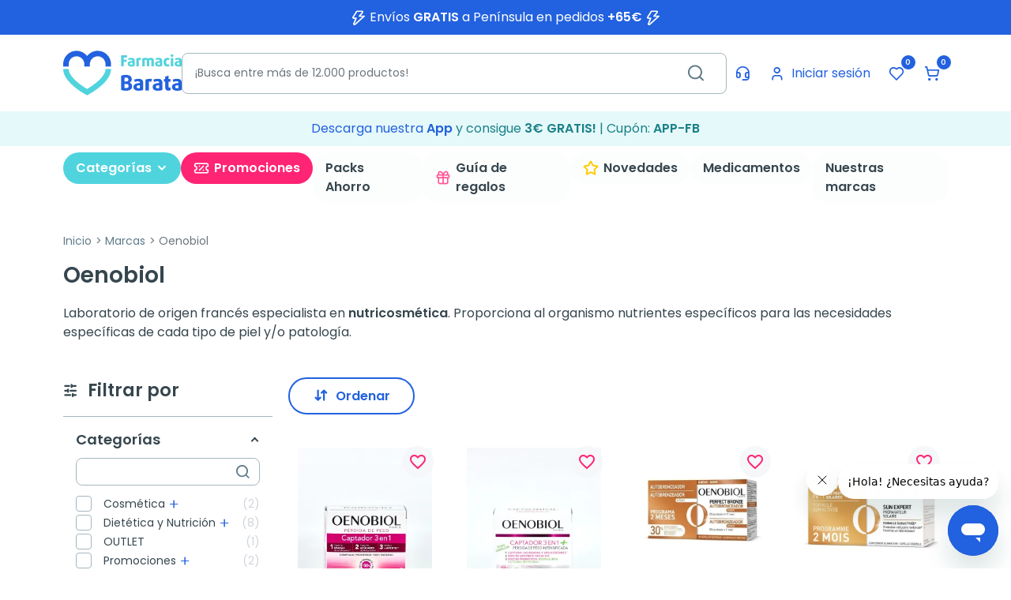

--- FILE ---
content_type: text/html; charset=utf-8
request_url: https://www.farmaciabarata.es/nuestras-marcas/oenobiol
body_size: 35758
content:
<!DOCTYPE html>
<html lang="es-ES">

<head>
  
    
  <meta charset="utf-8">


  <meta http-equiv="x-ua-compatible" content="ie=edge">



  <title>Comprar productos Oenobiol al Mejor Precio | Farmacia Barata</title>
  
    <script data-keepinline="true">
    var cdcGtmApi = '//www.farmaciabarata.es/module/cdc_googletagmanager/async';
    var ajaxShippingEvent = 1;
    var ajaxPaymentEvent = 1;

/* datalayer */
dataLayer = window.dataLayer || [];
    let cdcDatalayer = {"event":"manufacturer","pageCategory":"manufacturer","ecommerce":{"currency":"EUR"},"google_tag_params":{"ecomm_pagetype":"other"},"userLogged":0,"userId":"guest_271767"};
    dataLayer.push(cdcDatalayer);

/* call to GTM Tag */
(function(w,d,s,l,i){w[l]=w[l]||[];w[l].push({'gtm.start':
new Date().getTime(),event:'gtm.js'});var f=d.getElementsByTagName(s)[0],
j=d.createElement(s),dl=l!='dataLayer'?'&l='+l:'';j.async=true;j.src=
'https://www.googletagmanager.com/gtm.js?id='+i+dl;f.parentNode.insertBefore(j,f);
})(window,document,'script','dataLayer','GTM-KQ34B5S4');

/* async call to avoid cache system for dynamic data */
dataLayer.push({
  'event': 'datalayer_ready'
});
</script>
  
  <meta name="description" content="¿Aún no conoces los productos de Nutricosmética de Oenobiol? Entra aquí, en la web líder en farmacia y selecciona el tuyo. Precios imbatibles.">
  <meta name="keywords" content="">
        <link rel="canonical" href="https://www.farmaciabarata.es/nuestras-marcas/oenobiol">
    
      

  
    
  



  <meta name="viewport" content="width=device-width, initial-scale=1">



  <link rel="icon" type="image/vnd.microsoft.icon" href="https://www.farmaciabarata.es/img/favicon.ico?1758868151">
  <link rel="shortcut icon" type="image/x-icon" href="https://www.farmaciabarata.es/img/favicon.ico?1758868151">



  <meta property="og:title" content="Comprar productos Oenobiol al Mejor Precio | Farmacia Barata">
  <meta property="og:description" content="¿Aún no conoces los productos de Nutricosmética de Oenobiol? Entra aquí, en la web líder en farmacia y selecciona el tuyo. Precios imbatibles.">
<meta property="og:type" content="website">
<meta property="og:url" content="https://www.farmaciabarata.es/nuestras-marcas/oenobiol">
<meta property="og:site_name" content="Farmacia Barata">

  <meta property="og:image" content="https://www.farmaciabarata.es/img/logo-1739527288.jpg">
<meta name="twitter:card" content="summary_large_image">
<meta property="twitter:title" content="Comprar productos Oenobiol al Mejor Precio | Farmacia Barata">
  <meta property="twitter:description" content="¿Aún no conoces los productos de Nutricosmética de Oenobiol? Entra aquí, en la web líder en farmacia y selecciona el tuyo. Precios imbatibles.">
<meta property="twitter:site" content="Farmacia Barata">
<meta property="twitter:creator" content="Farmacia Barata">
<meta property="twitter:domain" content="https://www.farmaciabarata.es/nuestras-marcas/oenobiol">

  <meta property="twitter:image" content="https://www.farmaciabarata.es/img/logo-1739527288.jpg">
      <meta property="twitter:image:alt" content="¿Aún no conoces los productos de Nutricosmética de Oenobiol? Entra aquí, en la web líder en farmacia y selecciona el tuyo. Precios imbatibles.">
  

      <script type="application/ld+json">
      {
    "@context": "http://schema.org",
    "@type": "BreadcrumbList",
    "itemListElement": [
        {
            "@type": "ListItem",
            "position": 1,
            "name": "Inicio",
            "item": "https://www.farmaciabarata.es/"
        },
        {
            "@type": "ListItem",
            "position": 2,
            "name": "Marcas",
            "item": "https://www.farmaciabarata.es/nuestras-marcas"
        },
        {
            "@type": "ListItem",
            "position": 3,
            "name": "Oenobiol",
            "item": "https://www.farmaciabarata.es/nuestras-marcas/oenobiol"
        }
    ]
}
    </script>
        <script type="application/ld+json">
      {
    "@context": "http://schema.org",
    "@type": "Organization",
    "name": "Farmacia Barata",
    "url": "https://www.farmaciabarata.es/",
    "logo": {
        "@type": "ImageObject",
        "url": "https://www.farmaciabarata.es/img/logo-1739527288.jpg"
    },
    "contactPoint": {
        "@type": "ContactPoint",
        "telephone": " 957 944 601",
        "contactType": "customer service"
    },
    "address": {
        "@type": "PostalAddress",
        "postalCode": "14004",
        "streetAddress": " Calle Gonzalo Ximénez de Quesada, 19",
        "addressLocality": "Córdoba, España"
    }
}
    </script>
  
<script type="text/javascript">
    var Days_text = 'Día(s)';
    var Hours_text = 'Hora(s)';
    var Mins_text = 'Minuto(s)';
    var Sec_text = 'Segundo(s)';
</script><style type="text/css">.af_pl_wrapper .pagination{display:none;}@media(max-width:767px){#amazzing_filter{position:fixed;opacity:0;}}</style>
<script type="text/javascript" async>
    (function() {
        let isConnectifInitialized = false;

        function getConnectifCartFromAjax(ajaxCart) {
            const connectifCart = {
                cartId: ajaxCart.cn_cart_id?.toString(),
                cartRecoveryUrl: ajaxCart.cn_cart_recovery_url,
                totalPrice: +ajaxCart.cn_total_price,
                totalQuantity: +ajaxCart.cn_total_quantity,
                products: ajaxCart.cn_products.map(mapFromCartItem)
            };
            return connectifCart;
        }

        function mapFromCartItem(cartItem) {
            const productBasketItem = {
                productDetailUrl: cartItem.url?.toString(),
                productId: cartItem.product_id?.toString(),
                name: cartItem.name?.toString(),
                description: cartItem.description,
                imageUrl: cartItem.image_url,
                unitPrice: +cartItem.unit_price,
                availability: cartItem.availability,
                brand: cartItem.brand,
                unitPriceOriginal: cartItem.unit_price_original,
                unitPriceWithoutVAT: cartItem.unit_price_without_vat,
                discountedPercentage: cartItem.discounted_percentage,
                discountedAmount: cartItem.discounted_amount,
                quantity: +cartItem.quantity,
                price: +cartItem.price,
                publishedAt: cartItem.published_at,
                categories: cartItem.categories,
                relatedExternalProductIds: cartItem.relatedProductsArray,
                tags: cartItem.tagsArray
            };
            return productBasketItem;
        }


        function onConnectifStarted() {
            isConnectifInitialized = true;
            if (typeof prestashop !== 'undefined') {
                prestashop.on(
                    'updateCart',
                    function(event) {
                        $.ajax({
                            type: 'GET',
                            url: 'https://www.farmaciabarata.es/?fc=module&module=connectif&controller=cartajax&retrieve_cart=1&ajax=true',
                            success: function(ajaxCart) {
                                if (!ajaxCart) {
                                    return;
                                }

                                const cnCart = JSON.parse(ajaxCart);
                                if (cnCart.cn_cart_exist) {
                                    const cart = getConnectifCartFromAjax(cnCart);
                                    window.connectif.managed.sendEvents([], { cart });
                                }
                            }
                        });
                    }
                );
            }
        }

        if (window.connectif &&
            window.connectif.managed &&
            window.connectif.managed.isInitialized()) {
            onConnectifStarted();
        } else {
            document.addEventListener(
                'connectif.managed.initialized',
                onConnectifStarted
            );
        }
    })();
</script>
<!-- Connectif tracking code -->
<script type="text/javascript" async>
    var _cnid = "45cbca83-b132-4d93-979b-ec1c8371603d";
    (function(w, r, a, cn, s) {
            
                w['ConnectifObject'] = r;
                w[r] = w[r] || function () {( w[r].q = w[r].q || [] ).push(arguments)};
                cn = document.createElement('script');
                cn.type = 'text/javascript';
                cn.async = true;
                cn.src = a;
                cn.id = '__cn_client_script_' + _cnid;
                s = document.getElementsByTagName('script')[0];
                s.parentNode.insertBefore(cn, s);
            
            })(window, 'cn', 'https://cdn.connectif.cloud/eu1/client-script/' + '45cbca83-b132-4d93-979b-ec1c8371603d');
</script>
<!-- end Connectif tracking code --><script>
    var SequraConfigParams = {
        merchant: "farmaciabarata",
        assetKey: "wZZZRmQte9",
        products: [],
        scriptUri: "https://live.sequracdn.com/assets/sequra-checkout.min.js",
        decimalSeparator: ',',
        thousandSeparator: '.',
        locale: 'es',
        currency: 'EUR'
    };

            SequraConfigParams.products.push("pp3");
    
    
    (function(i, s, o, g, r, a, m) {
        i['SequraConfiguration'] = g;
        i['SequraOnLoad'] = [];
        i[r] = {};
        i[r][a] = function(callback) { i['SequraOnLoad'].push(callback); };
        (a = s.createElement(o)), (m = s.getElementsByTagName(o)[0]);
        a.async = 1;
        a.src = g.scriptUri;
        m.parentNode.insertBefore(a, m);
    })(window, document, 'script', SequraConfigParams, 'Sequra', 'onLoad');
    

    var SequraWidgetFacade = {
        widgets: [
                ],
        miniWidgets: [
                ],
        
        ...SequraConfigParams,
        mutationObserver: null,
        forcePriceSelector: true,
        presets: {
            L: '{"alignment":"left"}',
            R: '{"alignment":"right"}',
            legacy: '{"type":"legacy"}',
            legacyL: '{"type":"legacy","alignment":"left"}',
            legacyR: '{"type":"legacy","alignment":"right"}',
            minimal: '{"type":"text","branding":"none","size":"S","starting-text":"as-low-as"}',
            minimalL: '{"type":"text","branding":"none","size":"S","starting-text":"as-low-as","alignment":"left"}',
            minimalR: '{"type":"text","branding":"none","size":"S","starting-text":"as-low-as","alignment":"right"}'
        },

        init: function () {
            // Remove duplicated objects from this.widgets.
            const uniqueWidgets = [];
            this.widgets.forEach(widget => {
                Object.keys(widget).forEach(key => {
                    if (typeof widget[key] === 'string') {
                        widget[key] = this.decodeEntities(widget[key]);
                    }
                });

                if (!uniqueWidgets.some(w => w.price_src === widget.price_src && w.dest === widget.dest && w.product === widget.product && w.theme === widget.theme && w.reverse === widget.reverse && w.campaign === widget.campaign)) {
                    uniqueWidgets.push(widget);
                }
            });
            this.widgets = uniqueWidgets;
        },
        getText: function(selector) {
            return selector && document.querySelector(selector) ? document.querySelector(selector).textContent :
                "0";
        },
        nodeToCents: function(node) {
            return this.textToCents(node ? node.textContent : "0");
        },
        selectorToCents: function(selector) {
            return this.textToCents(this.getText(selector));
        },
        decodeEntities: function(encodedString) {
            if (!encodedString.match(/&(nbsp|amp|quot|lt|gt|#\d+|#x[0-9A-Fa-f]+);/g)) {
                return encodedString;
            }
            const elem = document.createElement('div');
            elem.innerHTML = encodedString;
            return elem.textContent;
        },
        textToCents: function(text) {
            const thousandSeparator = this.decodeEntities(this.thousandSeparator);
            const decimalSeparator = this.decodeEntities(this.decimalSeparator);

            text = text.replace(/^\D*/, '').replace(/\D*$/, '');
            if (text.indexOf(decimalSeparator) < 0) {
                text += decimalSeparator + '00';
            }
            return this.floatToCents(
                parseFloat(
                    text
                    .replace(thousandSeparator, '')
                    .replace(decimalSeparator, '.')
                )
            );
        },
        floatToCents: function(value) {
            return parseInt(value.toFixed(2).replace('.', ''), 10);
        },
        refreshComponents: function() {
            Sequra.onLoad(
                function() {
                    Sequra.refreshComponents();
                }
            );
        },
        getPriceSelector: function (widget) {
            // In PrestaShop the price is always shown in the same selector, regardless of the product type.
            return widget.priceSel;
        },

        /**
         * Search for child elements in the parentElem that are targets of the widget
         * @param {object} parentElem DOM element that may contains the widget's targets
        * @param {object} widget  Widget object
        * @param {string} observedAt Unique identifier to avoid fetch the same element multiple times
        * @returns {array} Array of objects containing the target elements and a reference to the widget
        */
        getWidgetTargets: function (parentElem, widget, observedAt) {
            const targets = [];
            if (widget.dest) {
                const children = parentElem.querySelectorAll(widget.dest);
                const productObservedAttr = 'data-sequra-observed-' + widget.product;
                for (const child of children) {
                    if (child.getAttribute(productObservedAttr) == observedAt) {
                        continue;// skip elements that are already observed in this mutation.
                    }
                    child.setAttribute(productObservedAttr, observedAt);
                    targets.push({ elem: child, widget });
                }
            }
            return targets;
        },

        /**
         * Search for child elements in the parentElem that are targets of the widget
         * @param {object} widget  Widget object
        * @returns {array} Array of objects containing the target elements and a reference to the widget
        */
        getMiniWidgetTargets: function (widget) {
            const targets = [];
            if (widget.dest) {
                const children = document.querySelectorAll(widget.dest);
                const prices = document.querySelectorAll(widget.priceSel);
                const priceObservedAttr = 'data-sequra-observed-price-' + widget.product;

                for (let i = 0; i < children.length; i++) {
                    const child = children[i];

                    const priceElem = 'undefined' !== typeof prices[i] ? prices[i] : null;
                    const priceValue = priceElem ? this.nodeToCents(priceElem) : null;

                    if (null === priceValue || child.getAttribute(priceObservedAttr) == priceValue) {
                        continue;
                    }
                    child.setAttribute(priceObservedAttr, priceValue);
                    targets.push({ elem: child, priceElem, widget });
                }
            }
            return targets;
        },

        /**
        * Get an unique identifier to avoid fetch the same element multiple times
        * @returns {number} The current timestamp
        */
        getObservedAt: () => Date.now(),

        removeWidgetsOnPage: function () {
            if (this.mutationObserver) {
                this.mutationObserver.disconnect();
            }
            document.querySelectorAll('.sequra-promotion-widget').forEach(widget => widget.remove());
            if (this.mutationObserver) {
                this.mutationObserver.observe(document, { childList: true, subtree: true });
            }
        },

        /**
         * Draw the missing or outdated widgets in the page.
         */
        refreshWidgets: function () {
            const targets = [];
            for (const widget of this.widgets) {
                const widgetTargets = this.getWidgetTargets(document, widget, this.getObservedAt());
                targets.push(...widgetTargets);
            }
            for (const miniWidget of this.miniWidgets) {
                const widgetTargets = this.getMiniWidgetTargets(miniWidget);
                targets.push(...widgetTargets);
            }

            targets.forEach(target => {
                const { elem, widget } = target;
                this.isMiniWidget(widget) ? this.drawMiniWidgetOnElement(widget, elem, target.priceElem) : this.drawWidgetOnElement(widget, elem);
            });
        },

        /**
         * Paint the widgets in the page and observe the DOM to refresh the widgets when the page changes.
         * @param {boolean} forcePriceSelector If true, the price selector will be forced to the simple product price selector.
        */
        drawWidgetsOnPage: function (forcePriceSelector = true) {
            if (!this.widgets.length && !this.miniWidgets.length) {
                return;
            }

            if (this.mutationObserver) {
                this.mutationObserver.disconnect();
            }

            this.forcePriceSelector = forcePriceSelector;

            this.refreshWidgets();

            // Then, observe the DOM to refresh the widgets when the page changes.
            this.mutationObserver = new MutationObserver((mutations) => {
                this.mutationObserver.disconnect();// disable the observer to avoid multiple calls to the same function.
                for (const mutation of mutations) {
                    if (['childList', 'subtree', 'characterData'].includes(mutation.type)) {
                        this.refreshWidgets();
                        break;
                    }
                }
                this.mutationObserver.observe(document, { childList: true, subtree: true, characterData: true }); // enable the observer again.
            });

            this.mutationObserver.observe(document, { childList: true, subtree: true, characterData: true });
        },

        isMiniWidget: function (widget) {
            return this.miniWidgets.indexOf(widget) !== -1;
        },

        isAmountInAllowedRange: function (widget, cents) {
            if ('undefined' !== typeof widget.minAmount && widget.minAmount && cents < widget.minAmount) {
                return false;
            }
            if ('undefined' !== typeof widget.maxAmount && widget.maxAmount && widget.maxAmount < cents) {
                return false;
            }
            return true;
        },

        drawMiniWidgetOnElement: function (widget, element, priceElem) {
            if (!priceElem) {
                const priceSrc = this.getPriceSelector(widget);
                priceElem = document.querySelector(priceSrc);
                if (!priceElem) {
                    console.error(priceSrc + ' is not a valid css selector to read the price from, for seQura mini-widget.');
                    return;
                }
            }
            const cents = this.nodeToCents(priceElem);

            const className = 'sequra-educational-popup';
            const modifierClassName = className + '--' + widget.product;

            const oldWidget = element.parentNode.querySelector('.' + className + '.' + modifierClassName);
            if (oldWidget) {
                if (cents == oldWidget.getAttribute('data-amount')) {
                    return; // no need to update the widget, the price is the same.
                }

                oldWidget.remove();// remove the old widget to draw a new one.
            }

            if (!this.isAmountInAllowedRange(widget, cents)) {
                return;
            }

            const widgetNode = document.createElement('small');
            widgetNode.className = className + ' ' + modifierClassName;
            widgetNode.setAttribute('data-amount', cents);
            widgetNode.setAttribute('data-product', widget.product);

            const creditAgreements = Sequra.computeCreditAgreements({ amount: cents, product: widget.product })[widget.product];
            let creditAgreement = null
            do {
                creditAgreement = creditAgreements.pop();
            } while (cents < creditAgreement.min_amount.value && creditAgreements.length > 1);
            if (cents < creditAgreement.min_amount.value && !widget.messageBelowLimit) {
                return;
            }

            if (cents >= creditAgreement.min_amount.value) {
                widgetNode.innerText = widget.message.replace('%s', creditAgreement.instalment_total.string);
            } else {
                if (!widget.messageBelowLimit) {
                    return;
                }
                widgetNode.innerText = widget.messageBelowLimit.replace('%s', creditAgreement.min_amount.string);
            }

            if (element.nextSibling) {//Insert after
                element.parentNode.insertBefore(widgetNode, element.nextSibling);
                this.refreshComponents();
            } else {
                element.parentNode.appendChild(widgetNode);
            }

        },

        drawWidgetOnElement: function (widget, element) {
            const priceSrc = this.getPriceSelector(widget);
            const priceElem = document.querySelector(priceSrc);
            if (!priceElem) {
                console.error(priceSrc + ' is not a valid css selector to read the price from, for seQura widget.');
                return;
            }
            const cents = this.nodeToCents(priceElem);

            const className = 'sequra-promotion-widget';
            const modifierClassName = className + '--' + widget.product;

            const oldWidget = element.parentNode.querySelector('.' + className + '.' + modifierClassName);
            if (oldWidget) {
                if (cents == oldWidget.getAttribute('data-amount')) {
                    return; // no need to update the widget, the price is the same.
                }

                oldWidget.remove();// remove the old widget to draw a new one.
            }

            if (!this.isAmountInAllowedRange(widget, cents)) {
                return;
            }

            const promoWidgetNode = document.createElement('div');
            promoWidgetNode.className = className + ' ' + modifierClassName;
            promoWidgetNode.setAttribute('data-amount', cents);
            promoWidgetNode.setAttribute('data-product', widget.product);

            const theme = this.presets[widget.theme] ? this.presets[widget.theme] : widget.theme;
            try {
                const attributes = JSON.parse(theme);
                for (let key in attributes) {
                    promoWidgetNode.setAttribute('data-' + key, "" + attributes[key]);
                }
            } catch (e) {
                promoWidgetNode.setAttribute('data-type', 'text');
            }

            if (widget.campaign) {
                promoWidgetNode.setAttribute('data-campaign', widget.campaign);
            }
            if (widget.registrationAmount) {
                promoWidgetNode.setAttribute('data-registration-amount', widget.registrationAmount);
            }

            if (element.nextSibling) {
                element.parentNode.insertBefore(promoWidgetNode, element.nextSibling);
                this.refreshComponents();
            } else {
                element.parentNode.appendChild(promoWidgetNode);
            }
        }
    };
    
    document.addEventListener('DOMContentLoaded', () => {
        SequraWidgetFacade.init()
        Sequra.onLoad(() => {
            SequraWidgetFacade.drawWidgetsOnPage();

            if(typeof prestashop != 'undefined' && !!prestashop.on) {
                const drawWidgetsAfterTimeout = function(){
                    setTimeout(function(){
                        SequraWidgetFacade.drawWidgetsOnPage();
                    }, 500);
                };

                prestashop.on('updateFacets', drawWidgetsAfterTimeout);
                prestashop.on('updateCart', drawWidgetsAfterTimeout);
            }
        });
    });
</script>
<script type="application/ld+json">{
    "@context": "https://schema.org",
    "@type": "Pharmacy",
    "@id": "https://www.farmaciabarata.es#pharmacy",
    "url": "https://www.farmaciabarata.es",
    "name": "Farmacia Bergillos Jiménez",
    "alternateName": "FarmaciaBarata",
    "legalName": "Farmacia Bergillos Jiménez",
    "identifier": [
        {
            "@type": "PropertyValue",
            "propertyID": "NIF",
            "value": "E-14716237"
        },
        {
            "@type": "PropertyValue",
            "propertyID": "NICA",
            "value": "18182"
        }
    ],
    "logo": {
        "@type": "ImageObject",
        "@id": "https://www.farmaciabarata.es#logo",
        "url": "https://www.farmaciabarata.es/img/logo-1739527288.webp"
    },
    "image": {
        "@id": "https://www.farmaciabarata.es/img/logo-1739527288.webp"
    },
    "telephone": "+34 957 944 601",
    "email": "info@farmaciabarata.es",
    "priceRange": "€1–€600",
    "address": {
        "@type": "PostalAddress",
        "streetAddress": "C. Gonzalo Ximénez de Quesada, 19",
        "addressLocality": "Córdoba",
        "addressRegion": "Andalucía",
        "postalCode": "14004",
        "addressCountry": "ES"
    },
    "geo": {
        "@type": "GeoCoordinates",
        "latitude": 37.8833359,
        "longitude": -4.7868512
    },
    "openingHoursSpecification": [
        {
            "@type": "OpeningHoursSpecification",
            "dayOfWeek": [
                "Monday",
                "Tuesday",
                "Wednesday",
                "Thursday"
            ],
            "opens": "09:00",
            "closes": "14:00"
        },
        {
            "@type": "OpeningHoursSpecification",
            "dayOfWeek": [
                "Monday",
                "Tuesday",
                "Wednesday",
                "Thursday"
            ],
            "opens": "15:00",
            "closes": "18:00"
        },
        {
            "@type": "OpeningHoursSpecification",
            "dayOfWeek": [
                "Friday"
            ],
            "opens": "09:00",
            "closes": "14:00"
        }
    ],
    "aggregateRating": {
        "@type": "AggregateRating",
        "ratingValue": 4.7,
        "reviewCount": 21337
    },
    "sameAs": [
        "https://www.farmaciabarata.es",
        "https://www.instagram.com/farmaciabarata/",
        "https://x.com/farmacia_barata/"
    ],
    "areaServed": {
        "@type": "Country",
        "name": "ES"
    },
    "contactPoint": {
        "@type": "ContactPoint",
        "@id": "https://soporte.farmaciabarata.es/hc/es/requests/new",
        "contactType": "customer service",
        "telephone": "+34 957 944 601",
        "email": "info@farmaciabarata.es",
        "availableLanguage": [
            "es-ES"
        ]
    }
}</script>

  



      <link href="https://www.farmaciabarata.es/img/logo-1739527288.webp" rel="preload" as="image">
    
  
  <link rel="preload" href="https://www.farmaciabarata.es/themes/farmaciabarata/assets/fonts/Poppins-Regular-709727e405db435e05b1ffac105046bd.woff2" as="font" crossorigin><link rel="preload" href="https://www.farmaciabarata.es/themes/farmaciabarata/assets/fonts/Poppins-SemiBold-b7e8f25ea0b8b849c17a46befea6acca.woff2" as="font" crossorigin><link rel="preload" href="https://www.farmaciabarata.es/themes/farmaciabarata/assets/fonts/MaterialIcons-Regular-12a47ed5fd5585f0f4227fa035a1a607.woff2" as="font" crossorigin><link rel="preload" href="https://www.farmaciabarata.es/themes/farmaciabarata/assets/fonts/icomoon-d7aecaf7d15cbb1a5968007421e0052f.woff2" as="font" crossorigin><link rel="preload" href="https://www.farmaciabarata.es/themes/farmaciabarata/assets/fonts/lucide-774c065a382a8b7d6bb09ec93c4dc9b5.woff2" as="font" crossorigin>




  
  
      <link rel="preload" href="https://www.farmaciabarata.es/themes/farmaciabarata/assets/cache/theme-f10df8343.css?v=3ad7c2ebb96fcba7cda0cf54a2e802f5" as="style">
  
  <link rel="stylesheet" href="https://www.farmaciabarata.es/themes/farmaciabarata/assets/cache/theme-f10df8343.css?v=3ad7c2ebb96fcba7cda0cf54a2e802f5" type="text/css" media="all">




  




  <script type="text/javascript">
        var addToFavoriteAction = "https:\/\/www.farmaciabarata.es\/module\/is_favoriteproducts\/ajax?action=addFavoriteProduct&ajax=1";
        var af_ajax = {"path":"https:\/\/www.farmaciabarata.es\/module\/amazzingfilter\/ajax?ajax=1","token":"6001c169e5984be594abfc19dd50319a"};
        var af_classes = {"load_font":"1","icon-filter":"icon-filter","u-times":"u-times","icon-eraser":"icon-eraser","icon-lock":"icon-lock","icon-unlock-alt":"icon-unlock-alt","icon-minus":"icon-minus","icon-plus":"icon-plus","icon-check":"icon-check","icon-save":"icon-save","js-product-miniature":"products-list__block","pagination":"pagination"};
        var af_ids = {"main":"main"};
        var af_is_modern = 1;
        var af_param_names = {"p":"page","n":"resultsPerPage"};
        var af_product_count_text = "Mostrando 1 - 10 de 10 productos";
        var af_product_list_class = "af-product-list";
        var af_sep = {"all":{"dec":".","tho":"","range":" - ","replacements":[]},"url":{"dec":".","tho":"","range":"-","replacements":[]}};
        var ecommfinderShopReference = "YDZJMTSZ";
        var favoriteProducts = [];
        var google_app_login_url = "https:\/\/www.farmaciabarata.es\/module\/socialloginizer\/googleapplogin";
        var isFavoriteProductsListingPage = false;
        var listDisplayAjaxUrl = "https:\/\/www.farmaciabarata.es\/module\/is_themecore\/ajaxTheme";
        var load_more = true;
        var prestashop = {"cart":{"products":[],"totals":{"total":{"type":"total","label":"Total","amount":0,"value":"0,00\u00a0\u20ac"},"total_including_tax":{"type":"total","label":"Total (impuestos incl.)","amount":0,"value":"0,00\u00a0\u20ac"},"total_excluding_tax":{"type":"total","label":"Total (impuestos excl.)","amount":0,"value":"0,00\u00a0\u20ac"}},"subtotals":{"products":{"type":"products","label":"Subtotal","amount":0,"value":"0,00\u00a0\u20ac"},"discounts":null,"shipping":{"type":"shipping","label":"Transporte","amount":0,"value":""},"tax":null},"products_count":0,"summary_string":"0 art\u00edculos","vouchers":{"allowed":1,"added":[]},"discounts":[],"minimalPurchase":0,"minimalPurchaseRequired":""},"currency":{"id":1,"name":"Euro","iso_code":"EUR","iso_code_num":"978","sign":"\u20ac"},"customer":{"lastname":null,"firstname":null,"email":null,"birthday":null,"newsletter":null,"newsletter_date_add":null,"optin":null,"website":null,"company":null,"siret":null,"ape":null,"is_logged":false,"gender":{"type":null,"name":null},"addresses":[]},"country":{"id_zone":"1","id_currency":"0","call_prefix":"34","iso_code":"ES","active":"1","contains_states":"1","need_identification_number":"0","need_zip_code":"1","zip_code_format":"NNNNN","display_tax_label":"0","name":"Espa\u00f1a","id":6},"language":{"name":"Espa\u00f1ol (Spanish)","iso_code":"es","locale":"es-ES","language_code":"es","active":"1","is_rtl":"0","date_format_lite":"d\/m\/Y","date_format_full":"d\/m\/Y H:i:s","id":1},"page":{"title":"","canonical":"https:\/\/www.farmaciabarata.es\/nuestras-marcas\/oenobiol","meta":{"title":"Comprar productos Oenobiol al Mejor Precio | Farmacia Barata","description":"\u00bfA\u00fan no conoces los productos de Nutricosm\u00e9tica de Oenobiol? Entra aqu\u00ed, en la web l\u00edder en farmacia y selecciona el tuyo. Precios imbatibles.","keywords":"","robots":"index"},"page_name":"manufacturer","body_classes":{"lang-es":true,"lang-rtl":false,"country-ES":true,"currency-EUR":true,"layout-left-column":true,"page-manufacturer":true,"tax-display-disabled":true,"page-customer-account":false,"manufacturer-id-33":true,"manufacturer-Oenobiol":true},"admin_notifications":[],"password-policy":{"feedbacks":{"0":"Muy d\u00e9bil","1":"D\u00e9bil","2":"Promedio","3":"Fuerte","4":"Muy fuerte","Straight rows of keys are easy to guess":"Una serie seguida de teclas de la misma fila es f\u00e1cil de adivinar","Short keyboard patterns are easy to guess":"Los patrones de teclado cortos son f\u00e1ciles de adivinar","Use a longer keyboard pattern with more turns":"Usa un patr\u00f3n de teclado m\u00e1s largo y con m\u00e1s giros","Repeats like \"aaa\" are easy to guess":"Las repeticiones como \u00abaaa\u00bb son f\u00e1ciles de adivinar","Repeats like \"abcabcabc\" are only slightly harder to guess than \"abc\"":"Las repeticiones como \"abcabcabc\" son solo un poco m\u00e1s dif\u00edciles de adivinar que \"abc\"","Sequences like abc or 6543 are easy to guess":"Las secuencias como \"abc\" o \"6543\" son f\u00e1ciles de adivinar","Recent years are easy to guess":"Los a\u00f1os recientes son f\u00e1ciles de adivinar","Dates are often easy to guess":"Las fechas suelen ser f\u00e1ciles de adivinar","This is a top-10 common password":"Esta es una de las 10 contrase\u00f1as m\u00e1s comunes","This is a top-100 common password":"Esta es una de las 100 contrase\u00f1as m\u00e1s comunes","This is a very common password":"Esta contrase\u00f1a es muy com\u00fan","This is similar to a commonly used password":"Esta contrase\u00f1a es similar a otras contrase\u00f1as muy usadas","A word by itself is easy to guess":"Una palabra que por s\u00ed misma es f\u00e1cil de adivinar","Names and surnames by themselves are easy to guess":"Los nombres y apellidos completos son f\u00e1ciles de adivinar","Common names and surnames are easy to guess":"Los nombres comunes y los apellidos son f\u00e1ciles de adivinar","Use a few words, avoid common phrases":"Usa varias palabras, evita frases comunes","No need for symbols, digits, or uppercase letters":"No se necesitan s\u00edmbolos, d\u00edgitos o letras may\u00fasculas","Avoid repeated words and characters":"Evita repetir palabras y caracteres","Avoid sequences":"Evita secuencias","Avoid recent years":"Evita a\u00f1os recientes","Avoid years that are associated with you":"Evita a\u00f1os que puedan asociarse contigo","Avoid dates and years that are associated with you":"Evita a\u00f1os y fechas que puedan asociarse contigo","Capitalization doesn't help very much":"Las may\u00fasculas no ayudan mucho","All-uppercase is almost as easy to guess as all-lowercase":"Todo en may\u00fasculas es casi tan f\u00e1cil de adivinar como en min\u00fasculas","Reversed words aren't much harder to guess":"Las palabras invertidas no son mucho m\u00e1s dif\u00edciles de adivinar","Predictable substitutions like '@' instead of 'a' don't help very much":"Las sustituciones predecibles como usar \"@\" en lugar de \"a\" no ayudan mucho","Add another word or two. Uncommon words are better.":"A\u00f1ade una o dos palabras m\u00e1s. Es mejor usar palabras poco habituales."}}},"shop":{"name":"Farmacia Barata","logo":"https:\/\/www.farmaciabarata.es\/img\/logo-1739527288.jpg","stores_icon":"https:\/\/www.farmaciabarata.es\/img\/logo_stores.png","favicon":"https:\/\/www.farmaciabarata.es\/img\/favicon.ico"},"core_js_public_path":"\/themes\/","urls":{"base_url":"https:\/\/www.farmaciabarata.es\/","current_url":"https:\/\/www.farmaciabarata.es\/nuestras-marcas\/oenobiol","shop_domain_url":"https:\/\/www.farmaciabarata.es","img_ps_url":"https:\/\/www.farmaciabarata.es\/img\/","img_cat_url":"https:\/\/www.farmaciabarata.es\/img\/c\/","img_lang_url":"https:\/\/www.farmaciabarata.es\/img\/l\/","img_prod_url":"https:\/\/www.farmaciabarata.es\/img\/p\/","img_manu_url":"https:\/\/www.farmaciabarata.es\/img\/m\/","img_sup_url":"https:\/\/www.farmaciabarata.es\/img\/su\/","img_ship_url":"https:\/\/www.farmaciabarata.es\/img\/s\/","img_store_url":"https:\/\/www.farmaciabarata.es\/img\/st\/","img_col_url":"https:\/\/www.farmaciabarata.es\/img\/co\/","img_url":"https:\/\/www.farmaciabarata.es\/themes\/farmaciabarata\/assets\/img\/","css_url":"https:\/\/www.farmaciabarata.es\/themes\/farmaciabarata\/assets\/css\/","js_url":"https:\/\/www.farmaciabarata.es\/themes\/farmaciabarata\/assets\/js\/","pic_url":"https:\/\/www.farmaciabarata.es\/upload\/","theme_assets":"https:\/\/www.farmaciabarata.es\/themes\/farmaciabarata\/assets\/","theme_dir":"https:\/\/www.farmaciabarata.es\/themes\/farmaciabarata\/","pages":{"address":"https:\/\/www.farmaciabarata.es\/direccion","addresses":"https:\/\/www.farmaciabarata.es\/direcciones","authentication":"https:\/\/www.farmaciabarata.es\/iniciar-sesion","manufacturer":"https:\/\/www.farmaciabarata.es\/nuestras-marcas","cart":"https:\/\/www.farmaciabarata.es\/carrito","category":"https:\/\/www.farmaciabarata.es\/index.php?controller=category","cms":"https:\/\/www.farmaciabarata.es\/index.php?controller=cms","contact":"https:\/\/www.farmaciabarata.es\/contactenos","discount":"https:\/\/www.farmaciabarata.es\/descuento","guest_tracking":"https:\/\/www.farmaciabarata.es\/seguimiento-pedido-invitado","history":"https:\/\/www.farmaciabarata.es\/historial-compra","identity":"https:\/\/www.farmaciabarata.es\/datos-personales","index":"https:\/\/www.farmaciabarata.es\/","my_account":"https:\/\/www.farmaciabarata.es\/mi-cuenta","order_confirmation":"https:\/\/www.farmaciabarata.es\/confirmacion-pedido","order_detail":"https:\/\/www.farmaciabarata.es\/index.php?controller=order-detail","order_follow":"https:\/\/www.farmaciabarata.es\/seguimiento-pedido","order":"https:\/\/www.farmaciabarata.es\/pedido","order_return":"https:\/\/www.farmaciabarata.es\/index.php?controller=order-return","order_slip":"https:\/\/www.farmaciabarata.es\/facturas-abono","pagenotfound":"https:\/\/www.farmaciabarata.es\/pagina-no-encontrada","password":"https:\/\/www.farmaciabarata.es\/recuperar-contrase\u00f1a","pdf_invoice":"https:\/\/www.farmaciabarata.es\/index.php?controller=pdf-invoice","pdf_order_return":"https:\/\/www.farmaciabarata.es\/index.php?controller=pdf-order-return","pdf_order_slip":"https:\/\/www.farmaciabarata.es\/index.php?controller=pdf-order-slip","prices_drop":"https:\/\/www.farmaciabarata.es\/productos-rebajados","product":"https:\/\/www.farmaciabarata.es\/index.php?controller=product","registration":"https:\/\/www.farmaciabarata.es\/registro","search":"https:\/\/www.farmaciabarata.es\/busqueda","sitemap":"https:\/\/www.farmaciabarata.es\/mapa del sitio","stores":"https:\/\/www.farmaciabarata.es\/tiendas","supplier":"https:\/\/www.farmaciabarata.es\/proveedores","new_products":"https:\/\/www.farmaciabarata.es\/novedades","brands":"https:\/\/www.farmaciabarata.es\/nuestras-marcas","register":"https:\/\/www.farmaciabarata.es\/registro","order_login":"https:\/\/www.farmaciabarata.es\/pedido?login=1"},"alternative_langs":[],"actions":{"logout":"https:\/\/www.farmaciabarata.es\/?mylogout="},"no_picture_image":{"bySize":{"small_default":{"url":"https:\/\/www.farmaciabarata.es\/img\/p\/es-default-small_default.jpg","width":98,"height":98},"cart_default":{"url":"https:\/\/www.farmaciabarata.es\/img\/p\/es-default-cart_default.jpg","width":125,"height":125},"home_default":{"url":"https:\/\/www.farmaciabarata.es\/img\/p\/es-default-home_default.jpg","width":250,"height":250},"medium_default":{"url":"https:\/\/www.farmaciabarata.es\/img\/p\/es-default-medium_default.jpg","width":452,"height":452},"large_default":{"url":"https:\/\/www.farmaciabarata.es\/img\/p\/es-default-large_default.jpg","width":800,"height":800}},"small":{"url":"https:\/\/www.farmaciabarata.es\/img\/p\/es-default-small_default.jpg","width":98,"height":98},"medium":{"url":"https:\/\/www.farmaciabarata.es\/img\/p\/es-default-home_default.jpg","width":250,"height":250},"large":{"url":"https:\/\/www.farmaciabarata.es\/img\/p\/es-default-large_default.jpg","width":800,"height":800},"legend":""}},"configuration":{"display_taxes_label":false,"display_prices_tax_incl":true,"is_catalog":false,"show_prices":true,"opt_in":{"partner":false},"quantity_discount":{"type":"discount","label":"Descuento unitario"},"voucher_enabled":1,"return_enabled":0},"field_required":[],"breadcrumb":{"links":[{"title":"Inicio","url":"https:\/\/www.farmaciabarata.es\/"},{"title":"Marcas","url":"https:\/\/www.farmaciabarata.es\/nuestras-marcas"},{"title":"Oenobiol","url":"https:\/\/www.farmaciabarata.es\/nuestras-marcas\/oenobiol"}],"count":3},"link":{"protocol_link":"https:\/\/","protocol_content":"https:\/\/"},"time":1768645664,"static_token":"ba8f03a0da318e4b43021549e027c8d9","token":"2af75d7aa87cd3459222c55b718c656d","debug":false};
        var psemailsubscription_subscription = "https:\/\/www.farmaciabarata.es\/module\/ps_emailsubscription\/subscription";
        var removeFromFavoriteAction = "https:\/\/www.farmaciabarata.es\/module\/is_favoriteproducts\/ajax?action=removeFavoriteProduct&ajax=1";
        var show_load_more_btn = false;
      </script>

    
    <script>
      var prodID = { "a": [], "c": 0, "u": "", "r": false }; function _lppr(v){for(var i=0;i<prodID.a.length;i++){if(prodID.a[i].h===v){return i;}}}
      </script>
    
      

    
</head>

<body id="manufacturer" class="lang-es country-es currency-eur layout-left-column page-manufacturer tax-display-disabled manufacturer-id-33 manufacturer-oenobiol">

  
    <!-- Google Tag Manager (noscript) -->
<noscript><iframe src="https://www.googletagmanager.com/ns.html?id=GTM-KQ34B5S4" height="0" width="0" style="display:none;visibility:hidden"></iframe></noscript>
<!-- End Google Tag Manager (noscript) -->

  

  <main class="l-main">
    
          

    <header id="header" class="l-header">
      
        
    <div class="header-banner">
            <div class="bg-primary text-white text-center py-2">
        <span><img src="/img/cms/lucide_thunder.svg" alt="" width="20" height="20"> Envíos <strong>GRATIS</strong> a Península en pedidos <strong>+65€</strong> <img src="/img/cms/lucide_thunder.svg" alt="" width="20" height="20"></span>
    </div>

    </div>



    <nav class="header-nav bg-light d-none d-md-block">
        <div class="container">
            <div class="row align-items-center">
                
                
            </div>
        </div>
    </nav>



    <div class="js-header-top-wrapper">

        <div class="header-top js-header-top">
            <div class="header-top__content pt-md-3 pb-md-3 py-2">

                <div class="container">

                    <div class="row header-top__row no-gutters">

                        <div class="col flex-grow-0 header-top__block header-top__block--menu-toggle d-block d-md-none">
                            <a class="header-top__link" rel="nofollow" id="mobile_top_menu">
                                <div class="header-top__icon-container">
                                    <span class="header-top__icon material-icons">menu</span>
                                </div>
                            </a>
                        </div>

                        <div class="col header-top__block header-top__block--logo">
                                                                                        <a href="https://www.farmaciabarata.es/" title="Farmacia Barata">
                                    <picture><source type="image/webp" srcset="https://www.farmaciabarata.es/img/logo-1739527288.webp"><img src="https://www.farmaciabarata.es/img/logo-1739527288.jpg" width="150" height="57" class="logo img-fluid" alt="Farmacia Barata logo"></source></picture>
                                </a>
                                                        </div>

                        <div class="col header-top__block header-top__block--search-container">
                            <div class="header-top__block header-top__block--search">
    <form class="search-form js-search-form" data-search-controller-url="https://www.farmaciabarata.es/module/is_searchbar/ajaxSearch" method="get" action="//www.farmaciabarata.es/busqueda">
        <div class="search-form__form-group">
            <input type="hidden" name="controller" value="search">
            <input class="js-search-input search-form__input form-control" placeholder="¡Busca entre más de 12.000 productos!" type="text" name="s" value="">
            <button type="submit" class="search-form__btn btn">
                <span><svg width="36" height="37" viewbox="0 0 36 37" fill="none" xmlns="http://www.w3.org/2000/svg">
                        <path fill-rule="evenodd" clip-rule="evenodd" d="M17 10.3781C13.134 10.3781 10 13.5121 10 17.3781C10 21.2441 13.134 24.3781 17 24.3781C20.866 24.3781 24 21.2441 24 17.3781C24 13.5121 20.866 10.3781 17 10.3781ZM8 17.3781C8 12.4075 12.0294 8.37811 17 8.37811C21.9706 8.37811 26 12.4075 26 17.3781C26 19.5031 25.2635 21.4561 24.0319 22.9958L27.7071 26.671C28.0976 27.0615 28.0976 27.6947 27.7071 28.0852C27.3166 28.4757 26.6834 28.4757 26.2929 28.0852L22.6177 24.41C21.078 25.6416 19.125 26.3781 17 26.3781C12.0294 26.3781 8 22.3487 8 17.3781Z" fill="#607C8A"></path>
                    </svg>
                </span>
            </button>
        </div>
    </form>
</div>
                        </div>

                        <div class="col header-top__block header-top__block--access no-gutters">
                            <div class="col flex-grow-0 header-top__block header-top__block--contact">
                                <a href="javascript:void(0)" class="header-top__link js-contact-popover" data-toggle="popover" data-placement="bottom" data-container="body" data-html="true" data-content-id="contact-popover-content" title="¿Necesitas ayuda?">
                                    <span class="header-top__icon icon-headset"></span>
                                </a>
                            </div>

                            <div class="col header-top__block header-top__block--user">
  <a class="header-top__link js-user-sidebar-toggle" href="#" data-toggle="user-sidebar" title="Acceda a su cuenta de cliente">
    <span class="header-top__icon icon-user"></span>
    <span class="header-top__text">
              Iniciar sesión
          </span>
  </a>
</div>

<!-- User Sidebar Modal -->
<div class="user-sidebar-overlay"></div>
<div class="user-sidebar" id="userSidebar">
    <div class="user-sidebar__header d-flex align-items-center justify-content-between">
        <div class="d-flex align-items-center">
            <span class="user-icon mr-2"><i class="icon-user"></i></span>
                            <span>Accede o crea una cuenta</span>
                    </div>
        <button type="button" class="close js-user-sidebar-close icon-x" aria-label="Cerrar">
            <span aria-hidden="true"></span>
        </button>
    </div>

    <div class="user-sidebar__body p-3">
                                <div class="user-sidebar__login" id="login-form-container">
  <h4 class="text-center text-your-account">Tu cuenta</h4>
  <p class="text-center mb-3">Accede o <a href="#" class="text-primary js-show-register-form">crea una cuenta</a></p>

  <div class="customer-auth">
    
  
      

  <form class="customer-auth__form" action="https://www.farmaciabarata.es/iniciar-sesion" method="post">
    
              
          
  
    <input type="hidden" name="back" value="">
  


        
              
            
  <div class="form-group js-input-column">
          <label class="form-label required" for="f-email_76821">
        Dirección de correo electrónico
        
                  
      </label>
    

    
          
            <input class="form-control" name="email" type="email" value="" id="f-email_76821" required autocomplete="email" pattern="^[^\s]+(\s+[^\s]+)*$">
                      

        
        
                                        


      </div>

    
        
              
            
  <div class="form-group js-input-column">
          <label class="form-label required" for="f-password_26478">
        Contraseña
        
                  
      </label>
    

    
      
        <div class="input-group js-parent-focus">
          <input class="form-control js-child-focus js-visible-password" name="password" id="f-password_26478" type="password" value="" data-minlength="8" data-maxlength="72" data-minscore="2" pattern=".








                








                {8,








                }








                " autocomplete="current-password" required>
              <button class="btn show-password" type="button" data-action="show-password" data-text-show="&lt;span class='icon-eye-closed'&gt;&lt;/span&gt;" data-text-hide="&lt;span class='icon-eye'&gt;&lt;/span&gt;">
                <span class="icon-eye-closed d-block"></span>
              </button>
            </div>
                      

        
        
                  


      </div>

    
        
          

    <div class="text-right mb-3">
      <a href="https://www.farmaciabarata.es/recuperar-contrase%C3%B1a" class="customer-auth__forgot-link">
        ¿Has olvidado tu contraseña?
      </a>
    </div>

    <input type="hidden" name="submitLogin" value="1">
    <input type="hidden" class="backUrl" name="back" value="">

    <button type="submit" class="btn btn-primary btn-block customer-auth__submit-btn" data-link-action="sign-in">
      Iniciar sesión
    </button>
  </form>

      <div class="customer-auth__social">
      <p class="text-center customer-auth__social-text">o inicia sesión con:</p>
      <div class="d-flex justify-content-between">
        <a type="google" onclick="return !window.open(this.href, 'popup','width=500,height=500,left=500,top=500')" target="_blank" href="//www.farmaciabarata.es/module/socialloginizer/google?type=google" class="col btn btn-outline-primary customer-auth__social-btn mx-2 text-center">
          <span class="customer-auth__social-icon">
            <svg xmlns="http://www.w3.org/2000/svg" width="19" height="18" viewbox="0 0 19 18" fill="none">
              <path d="M18.4984 9.20356C18.4984 8.56999 18.4438 7.95786 18.3409 7.37326H9.68264V10.8395H14.6411C14.429 11.9689 13.7848 12.93 12.8084 13.5742V15.8254H15.7688C17.5017 14.2583 18.5 11.9429 18.5 9.20509" fill="#4285F4"></path>
              <path d="M9.68009 17.9985C12.1586 17.9985 14.244 17.2012 15.7663 15.8254L12.8059 13.5742C11.9823 14.1175 10.9217 14.4358 9.68009 14.4358C7.28585 14.4358 5.25347 12.8534 4.52506 10.7217H1.47728V13.0401C2.98869 15.9799 6.09419 18 9.68165 18" fill="#34A853"></path>
              <path d="M4.52732 10.7201C4.3417 10.1768 4.23876 9.59681 4.23876 8.99844C4.23876 8.40008 4.34014 7.82008 4.52732 7.2768V4.95832H1.47797C0.852507 6.17342 0.5 7.54461 0.5 8.99844C0.5 10.4523 0.852507 11.825 1.47797 13.0386L4.52732 10.7201Z" fill="#FABB05"></path>
              <path d="M9.68009 3.56112C11.0324 3.56112 12.2459 4.01717 13.202 4.91089L15.8224 2.34296C14.2315 0.892193 12.157 0 9.68009 0C6.09419 0 2.98869 2.01853 1.47728 4.95833L4.52662 7.27681C5.25347 5.14503 7.28585 3.56265 9.68165 3.56265" fill="#FA004B"></path>
            </svg>
          </span>
          <span>Google</span>
        </a>
              </div>
    </div>
  
  <div class="customer-auth__no-account">
    <p>¿Aún no tienes cuenta Farmacia barata?</p>
    <a href="https://www.farmaciabarata.es/registro" class="customer-auth__create-link">
      Crea una cuenta
    </a>
  </div>

  <div class="customer-auth__benefits">
    <p class="customer-auth__benefits-title">Ventajas exclusivas por ser miembro
    </p>
    <ul class="customer-auth__benefits-list">
      <li class="customer-auth__benefits-item">
        <i class="icon-check"></i>
        <span>3€ de descuento en tu primer pedido.*</span>
      </li>
      <li class="customer-auth__benefits-item">
        <i class="icon-check"></i>
        <span>Aprovecha las ofertas exclusivas</span>
      </li>
      <li class="customer-auth__benefits-item">
        <i class="icon-check"></i>
        <span>Repite tus pedidos rápidamente.</span>
      </li>
    </ul>
  </div>
  </div>

</div>
                        <div class="user-sidebar__register d-none" id="register-form-container">
  <div class="d-flex align-items-center justify-content-center mb-3">
    <span class="user-sidebar__security-icon mr-2">
      <i class="icon-shield-check"></i>
    </span>
    <span class="text-muted">Nos esforzamos por proteger tu información</span>
  </div>

  <h4 class="text-center font-weight-bold mb-2">Crea tu cuenta</h4>

  <div class="customer-auth">
    

  
      

  
  <form action="https://www.farmaciabarata.es/registro" id="customer-form" class="js-customer-form needs-validation customer-auth__form" method="post">
    <input type="hidden" class="backUrl" name="back" value="">

    <div>
      
                  
                            
  <div class="form-group js-input-column">
          <label class="form-label required" for="f-firstname_77625">
        Nombre
        
                  
      </label>
    

    
          
            <input class="form-control" name="firstname" type="text" value="" id="f-firstname_77625" required autocomplete="given-name" pattern="^[^\s]+(\s+[^\s]+)*$">
                      

        
        
                                        


      </div>

    
                      
                  
                            
  <div class="form-group js-input-column">
          <label class="form-label required" for="f-lastname_70579">
        Apellidos
        
                  
      </label>
    

    
          
            <input class="form-control" name="lastname" type="text" value="" id="f-lastname_70579" required autocomplete="family-name" pattern="^[^\s]+(\s+[^\s]+)*$">
                      

        
        
                                        


      </div>

    
                      
                  
                            
  <div class="form-group js-input-column">
          <label class="form-label required" for="f-email_81478">
        Dirección de correo electrónico
        
                  
      </label>
    

    
          
            <input class="form-control" name="email" type="email" value="" id="f-email_81478" required autocomplete="email" pattern="^[^\s]+(\s+[^\s]+)*$">
                      

        
        
                                        


      </div>

    
                      
                  
                          <div class="field-password-policy">
                  
  <div class="form-group js-input-column">
          <label class="form-label required" for="f-password_36471">
        Contraseña
        
                  
      </label>
    

    
      
        <div class="input-group js-parent-focus">
          <input class="form-control js-child-focus js-visible-password" name="password" id="f-password_36471" type="password" value="" data-minlength="8" data-maxlength="72" data-minscore="2" pattern=".








                








                {8,








                }








                " autocomplete="current-password" required>
              <button class="btn show-password" type="button" data-action="show-password" data-text-show="&lt;span class='icon-eye-closed'&gt;&lt;/span&gt;" data-text-hide="&lt;span class='icon-eye'&gt;&lt;/span&gt;">
                <span class="icon-eye-closed d-block"></span>
              </button>
            </div>
                      

        
        
                  


      </div>

    
              </div>
                      
                  
                            
  <div class="form-group js-input-column">
          <label class="form-label " for="f-birthday_88895">
        Fecha de nacimiento
        
                      <small class="text-muted">(Opcional)</small>
                  
      </label>
    

    
          
            <input class="form-control" name="birthday" type="text" value="" id="f-birthday_88895" placeholder="DD/MM/YYYY" autocomplete="bday" pattern="^[^\s]+(\s+[^\s]+)*$">
                      

        
        
                                        


      </div>

    
                      
                  
                            
  <div class="form-group js-input-column">
              

    
      
        <div class="custom-control custom-checkbox">
          <input name="newsletter" type="checkbox" value="1" id="f-newsletter_95494" class="custom-control-input">
          <label class="custom-control-label" for="f-newsletter_95494">Me gustaría recibir descuentos exclusivos y novedades por e-mail. Puedo darme de baja cuando quiera. <a class="masinfobutton" onclick="showInfoComunicacionesOos();">+info</a></label>
        </div>
      

    
        
                                        


      </div>

    
                      
                  
                            
  <div class="form-group js-input-column">
              

    
      
        <div class="custom-control custom-checkbox">
          <input name="customer_privacy" type="checkbox" value="1" id="f-customer_privacy_49013" class="custom-control-input" required>
          <label class="custom-control-label" for="f-customer_privacy_49013">He leído y acepto <a href="/content/politica-de-privacidad.html">política de privacidad</a></label>
        </div>
      

    
        
                                        


      </div>

    
                      
                
      
    </div>

    
      <footer class="form-footer mt-4">
        <input type="hidden" name="submitCreate" value="1">
        
          <div class="actions align-items-center">
            <button type="submit" class="btn btn-primary btn-block col" data-link-action="save-customer">
                              Crear cuenta
                          </button>

                          <span class="text-center btn btn-outline-primary btn-block col js-show-login-form">
                <a href="https://www.farmaciabarata.es/iniciar-sesion" class="text-primary">Iniciar sesión</a>
              </span>
                      </div>
        
      </footer>
    
  </form>

  <div class="gdprtable masinfocomunicacionesoos" style="display: none;">
    <div class="table_datos">
      <table class="table">
        <tr class="head">
          <th colspan="2">Información básica sobre Protección de Datos</th>
        </tr>
        <tr>
          <td class="titles">Responsable de datos</td>
          <td>PARAFARMACIA CIUDAD JARDIN, S.L</td>
        </tr>
        <tr>
          <td class="titles">Objetivo</td>
          <td>
            Proceder al alta en el boletín de newsletter y proceder al envío de información comercial.
          </td>
        </tr>
        <tr>
          <td class="titles">Legimitación</td>
          <td>Consentimiento del interesado.</td>
        </tr>
        <tr>
          <td class="titles">Destinatarios</td>
          <td>
             Farmaciabarata asegura la confidencialidad de los datos aportados y garantiza que, sus datos no serán cedidos a terceros.
          </td>
        </tr>
        <tr>
          <td class="titles">Derechos</td>
          <td>
            Tienes derecho al acceso, rectificación, supresión, limitación, portabilidad y olvido de tus datos.
          </td>
        </tr>
        <tr>
          <td class="titles">Información adicional</td>
          <td>
            Puede consultar la información adicional y detallada sobre Protección de Datos en nuestra página web:
            <a href="https://www.farmaciabarata.es/content/politica-de-privacidad.html">https://www.farmaciabarata.es/content/politica-de-privacidad.html</a>
          </td>
        </tr>
      </table>
    </div>
  </div>
  <script type="text/javascript">
    function showInfoComunicacionesOos() {
      $('.masinfocomunicacionesoos').slideToggle();
    }
  </script>
  </div>
</div>            </div>
</div><div class="col flex-grow-0 header-top__block header-top__block--favorite js-favorite-top-content mr-1">
    <a class="header-top__link" rel="nofollow" href="https://www.farmaciabarata.es/favoritos">
        <div class="header-top__icon-container">
            <span class="header-top__icon icon-heart"></span>
            <span class="header-top__badge">
                0
            </span>
        </div>
    </a>
</div><div class="header-top__block header-top__block--cart col flex-grow-0">
    <div class="js-blockcart blockcart cart-preview" data-refresh-url="//www.farmaciabarata.es/module/is_shoppingcart/ajax">
        <a href="#" role="button" class="header-top__link d-block js-cart-sidebar-toggle">
            <div class="header-top__icon-container">
                <span class="header-top__icon icon-shopping-cart"></span>
                <span class="header-top__badge ">
                    0
                </span>
            </div>
        </a>

        <!-- Cart Sidebar Modal -->
        <div class="cart-sidebar-overlay"></div>
        <div class="cart-sidebar" id="cartSidebar">
            <div class="cart-sidebar__header">
                <div class="d-flex justify-content-between align-items-center">
                    <div class="d-flex flex-column">
                        <div class="d-flex align-items-center">
                            <i class="icon-shopping-cart mr-2"></i>
                            <span class="font-weight-medium">Mi carrito</span>
                        </div>
                                            </div>
                    <button type="button" class="close js-cart-sidebar-close" aria-label="Cerrar">
                        <span aria-hidden="true" class="icon-x"></span>
                    </button>
                </div>
            </div>

            <div class="cart-sidebar__body">
                <div class="cart-loader">
                    <div class="spinner-border text-primary" role="status">
                        <span class="sr-only">Loading...</span>
                    </div>
                </div>

                                    <div class="text-center my-5">
                        <p class="mb-0">Tu carrito está vacío</p>
                    </div>
                            </div>
        </div>
    </div>
</div><div class="cn_client_info" style="display:none">
    <span class="primary_key"></span>
    <span class="_name"></span>
    <span class="_surname"></span>
    <span class="_birthdate"></span>
    <span class="_newsletter_subscription_status"></span>
    </div>
                        </div>
                    </div>

                </div>
            </div>
        </div>
    </div>
        <div class="bg-promo text-promo text-center py-2">
        <a href="https://app.app4less.es/app/farmaciabarata">Descarga nuestra <strong>App</strong></a><strong> </strong>y consigue <strong>3€ GRATIS! </strong>| Cupón:<strong> APP-FB</strong>
    </div>
    <div class="ets_mm_megamenu 
        layout_layout5 
         show_icon_in_mobile 
          
        transition_fade   
        transition_floating 
        fb-menu 
        sticky_disabled 
         
        ets-dir-ltr        hook-default        single_layout         disable_sticky_mobile          hover          mm_menu_left         " data-bggray="">
        <div class="ets_mm_megamenu_content">
            <div class="container">
                <div class="ets_mm_megamenu_content_content">
                    <div class="ybc-menu-toggle ybc-menu-btn closed">
                        <span class="ybc-menu-button-toggle_icon">
                            <i class="icon-bar"></i>
                            <i class="icon-bar"></i>
                            <i class="icon-bar"></i>
                        </span>
                        Menú
                    </div>
                        <ul class="mm_menus_ul  ">
        <li class="close_menu">
            <div class="text">
                Encuentra en Farmacia Barata
            </div>
            <div class="close icon-x">
            </div>
        </li>
                    <li class="mm_menus_li mm_menus_li_tab mm_no_border fb-menu-categorias mm_sub_align_full mm_has_sub hover " style="width: auto;                                                    --mobile-bg-color:#FC4444; --mobile-text-color:#ffffff;                ">
                <a class="ets_mm_url" href="#" style="color:#ffffff;background-color:#4FD4DE;font-size:16px;">
                    <span class="mm_menu_content_title">
                                                Categorías
                                                                        </span>
                    </a>
                                                                        <span class="arrow closed"></span>
                                                                                                                    <ul class="mm_columns_ul mm_columns_ul_tab " style="width:35%; font-size:14px;">
                                                                                                        <li class="mm_tabs_li mm_tabs_has_content   ver_alway_hide">
                                        <div class="mm_tab_li_content closed has-hover-bg" style="width: 295px;;
                                         --hover-bg-color: #FFC8DC;">
                                            <span class="mm_tab_name mm_tab_toggle mm_tab_has_child">
                                                <span class="mm_tab_toggle_title">
                                                                                                            <a class="ets_mm_url" href="/cosmetica/">
                                                                                                                                                                            <i class="fa icon-cosmetics"></i>
                                                                                                                Cosmética y belleza
                                                                                                                                                                                </a>
                                                                                                            </span>
                                                </span>
                                            </div>
                                                                                            <ul class="mm_columns_contents_ul " style="width: 58.7vw; left: 295px;right: 295px;                                                                                                background-color: #fff1f6">
                                                                                                            <li class=" mm_columns_li column_size_3
                                                 mm_has_sub">
                                                                                                                            <ul class="mm_blocks_ul">
                                                                                                                                            <li data-id-block="267" class="mm_blocks_li">
                                                                                
    <div class="ets_mm_block mm_block_type_html">
                <div class="ets_mm_block_content">        
                            <a href="/antiedad/">Antiedad</a>
                    </div>
    </div>
    <div class="clearfix"></div>

                                                                        </li>
                                                                                                                                            <li data-id-block="296" class="mm_blocks_li">
                                                                                
    <div class="ets_mm_block mm_block_type_html">
                <div class="ets_mm_block_content">        
                            <a href="/contorno-ojos/">Contorno de ojos</a>
                    </div>
    </div>
    <div class="clearfix"></div>

                                                                        </li>
                                                                                                                                            <li data-id-block="266" class="mm_blocks_li">
                                                                                
    <div class="ets_mm_block mm_block_type_html">
                <div class="ets_mm_block_content">        
                            <a href="/cremas-antiedad/">Cremas antiedad</a>
                    </div>
    </div>
    <div class="clearfix"></div>

                                                                        </li>
                                                                                                                                            <li data-id-block="321" class="mm_blocks_li">
                                                                                
    <div class="ets_mm_block mm_block_type_html">
                <div class="ets_mm_block_content">        
                            <a href="/cuello-y-escote/">Cuello y escote</a>
                    </div>
    </div>
    <div class="clearfix"></div>

                                                                        </li>
                                                                                                                                            <li data-id-block="322" class="mm_blocks_li">
                                                                                
    <div class="ets_mm_block mm_block_type_html">
                <div class="ets_mm_block_content">        
                            <a href="/cuidados-de-dia/">Cuidados de día</a>
                    </div>
    </div>
    <div class="clearfix"></div>

                                                                        </li>
                                                                                                                                            <li data-id-block="323" class="mm_blocks_li">
                                                                                
    <div class="ets_mm_block mm_block_type_html">
                <div class="ets_mm_block_content">        
                            <a href="/cuidados-de-noche/">Cuidados de noche</a>
                    </div>
    </div>
    <div class="clearfix"></div>

                                                                        </li>
                                                                                                                                            <li data-id-block="324" class="mm_blocks_li">
                                                                                
    <div class="ets_mm_block mm_block_type_html">
                <div class="ets_mm_block_content">        
                            <a href="/reafirmante-facial/">Reafirmante facial</a>
                    </div>
    </div>
    <div class="clearfix"></div>

                                                                        </li>
                                                                                                                                            <li data-id-block="325" class="mm_blocks_li">
                                                                                
    <div class="ets_mm_block mm_block_type_html">
                <div class="ets_mm_block_content">        
                            <a href="/productos-con-retinol/">Retinol</a>
                    </div>
    </div>
    <div class="clearfix"></div>

                                                                        </li>
                                                                                                                                    </ul>
                                                                                                                    </li>
                                                                                                            <li class=" mm_columns_li column_size_3
                                                 mm_has_sub">
                                                                                                                            <ul class="mm_blocks_ul">
                                                                                                                                            <li data-id-block="312" class="mm_blocks_li">
                                                                                
    <div class="ets_mm_block mm_block_type_html">
                <div class="ets_mm_block_content">        
                            <a href="/cuidado-facial/">Cuidado facial</a>
                    </div>
    </div>
    <div class="clearfix"></div>

                                                                        </li>
                                                                                                                                            <li data-id-block="313" class="mm_blocks_li">
                                                                                
    <div class="ets_mm_block mm_block_type_html">
                <div class="ets_mm_block_content">        
                            <a href="/hidratantes-faciales/">Hidratantes faciales</a>
                    </div>
    </div>
    <div class="clearfix"></div>

                                                                        </li>
                                                                                                                                            <li data-id-block="311" class="mm_blocks_li">
                                                                                
    <div class="ets_mm_block mm_block_type_html">
                <div class="ets_mm_block_content">        
                            <a href="/hidratantes-faciales-con-proteccion/">Hidratantes faciales con protección</a>
                    </div>
    </div>
    <div class="clearfix"></div>

                                                                        </li>
                                                                                                                                            <li data-id-block="326" class="mm_blocks_li">
                                                                                
    <div class="ets_mm_block mm_block_type_html">
                <div class="ets_mm_block_content">        
                            <a href="/limpieza-facial/">Limpieza facial</a>
                    </div>
    </div>
    <div class="clearfix"></div>

                                                                        </li>
                                                                                                                                            <li data-id-block="328" class="mm_blocks_li">
                                                                                
    <div class="ets_mm_block mm_block_type_html">
                <div class="ets_mm_block_content">        
                            <a href="/serums/">Sérums</a>
                    </div>
    </div>
    <div class="clearfix"></div>

                                                                        </li>
                                                                                                                                            <li data-id-block="329" class="mm_blocks_li">
                                                                                
    <div class="ets_mm_block mm_block_type_html">
                <div class="ets_mm_block_content">        
                            <a href="/antimanchas-o-despigmentantes/">Antimanchas o despigmentantes</a>
                    </div>
    </div>
    <div class="clearfix"></div>

                                                                        </li>
                                                                                                                                            <li data-id-block="330" class="mm_blocks_li">
                                                                                
    <div class="ets_mm_block mm_block_type_html">
                <div class="ets_mm_block_content">        
                            <a href="/ampollas/">Ampollas</a>
                    </div>
    </div>
    <div class="clearfix"></div>

                                                                        </li>
                                                                                                                                            <li data-id-block="350" class="mm_blocks_li">
                                                                                
    <div class="ets_mm_block mm_block_type_html">
                <div class="ets_mm_block_content">        
                            <a href="/cosmetica-hombre/">Cosmética para hombre</a>
                    </div>
    </div>
    <div class="clearfix"></div>

                                                                        </li>
                                                                                                                                    </ul>
                                                                                                                    </li>
                                                                                                            <li class=" mm_columns_li column_size_3
                                                 mm_has_sub">
                                                                                                                            <ul class="mm_blocks_ul">
                                                                                                                                            <li data-id-block="309" class="mm_blocks_li">
                                                                                
    <div class="ets_mm_block mm_block_type_html">
                <div class="ets_mm_block_content">        
                            <a href="/corporal/">Cuidado Corporal</a>
                    </div>
    </div>
    <div class="clearfix"></div>

                                                                        </li>
                                                                                                                                            <li data-id-block="337" class="mm_blocks_li">
                                                                                
    <div class="ets_mm_block mm_block_type_html">
                <div class="ets_mm_block_content">        
                            <a href="/hidratantes-corporales/">Hidratantes corporales</a>
                    </div>
    </div>
    <div class="clearfix"></div>

                                                                        </li>
                                                                                                                                            <li data-id-block="348" class="mm_blocks_li">
                                                                                
    <div class="ets_mm_block mm_block_type_html">
                <div class="ets_mm_block_content">        
                            <a href="/exfoliantes-corporales/">Exfoliantes corporales</a>
                    </div>
    </div>
    <div class="clearfix"></div>

                                                                        </li>
                                                                                                                                            <li data-id-block="310" class="mm_blocks_li">
                                                                                
    <div class="ets_mm_block mm_block_type_html">
                <div class="ets_mm_block_content">        
                            <a href="/anticeluliticos/">Anticelulíticos</a>
                    </div>
    </div>
    <div class="clearfix"></div>

                                                                        </li>
                                                                                                                                            <li data-id-block="308" class="mm_blocks_li">
                                                                                
    <div class="ets_mm_block mm_block_type_html">
                <div class="ets_mm_block_content">        
                            <a href="/antiestrias/">Antiestrías</a>
                    </div>
    </div>
    <div class="clearfix"></div>

                                                                        </li>
                                                                                                                                            <li data-id-block="338" class="mm_blocks_li">
                                                                                
    <div class="ets_mm_block mm_block_type_html">
                <div class="ets_mm_block_content">        
                            <a href="/cicatrices/">Cicatrices</a>
                    </div>
    </div>
    <div class="clearfix"></div>

                                                                        </li>
                                                                                                                                            <li data-id-block="339" class="mm_blocks_li">
                                                                                
    <div class="ets_mm_block mm_block_type_html">
                <div class="ets_mm_block_content">        
                            <a href="/reafirmantes-corporales/">Reafirmantes corporales</a>
                    </div>
    </div>
    <div class="clearfix"></div>

                                                                        </li>
                                                                                                                                            <li data-id-block="349" class="mm_blocks_li">
                                                                                
    <div class="ets_mm_block mm_block_type_html">
                <div class="ets_mm_block_content">        
                            <a href="/reductores-corporales/">Reductores corporales</a>
                    </div>
    </div>
    <div class="clearfix"></div>

                                                                        </li>
                                                                                                                                    </ul>
                                                                                                                    </li>
                                                                                                            <li class=" mm_columns_li column_size_3
                                                 mm_has_sub">
                                                                                                                            <ul class="mm_blocks_ul">
                                                                                                                                            <li data-id-block="315" class="mm_blocks_li">
                                                                                
    <div class="ets_mm_block mm_block_type_html">
                <div class="ets_mm_block_content">        
                            <a href="/piel-grasa-acne/">Piel grasa y acné</a>
                    </div>
    </div>
    <div class="clearfix"></div>

                                                                        </li>
                                                                                                                                            <li data-id-block="316" class="mm_blocks_li">
                                                                                
    <div class="ets_mm_block mm_block_type_html">
                <div class="ets_mm_block_content">        
                            <a href="/antiimperfecciones/">Antiimperfecciones</a>
                    </div>
    </div>
    <div class="clearfix"></div>

                                                                        </li>
                                                                                                                                            <li data-id-block="314" class="mm_blocks_li">
                                                                                
    <div class="ets_mm_block mm_block_type_html">
                <div class="ets_mm_block_content">        
                            <a href="/cremas-antiedad-piel-grasa/">Cremas antiedad piel grasa</a>
                    </div>
    </div>
    <div class="clearfix"></div>

                                                                        </li>
                                                                                                                                            <li data-id-block="341" class="mm_blocks_li">
                                                                                
    <div class="ets_mm_block mm_block_type_html">
                <div class="ets_mm_block_content">        
                            <a href="/limpiadores-faciales-piel-grasa/">Limpiadores faciales piel grasa</a>
                    </div>
    </div>
    <div class="clearfix"></div>

                                                                        </li>
                                                                                                                                            <li data-id-block="344" class="mm_blocks_li">
                                                                                
    <div class="ets_mm_block mm_block_type_html">
                <div class="ets_mm_block_content">        
                            <a href="/tratamientos-seborreguladores/">Seborreguladores</a>
                    </div>
    </div>
    <div class="clearfix"></div>

                                                                        </li>
                                                                                                                                    </ul>
                                                                                                                    </li>
                                                                                                            <li class=" mm_columns_li column_size_3
                                                 mm_has_sub">
                                                                                                                            <ul class="mm_blocks_ul">
                                                                                                                                            <li data-id-block="318" class="mm_blocks_li">
                                                                                
    <div class="ets_mm_block mm_block_type_html">
                <div class="ets_mm_block_content">        
                            <a href="/pieles-sensibles/">Piel sensible o atópica</a>
                    </div>
    </div>
    <div class="clearfix"></div>

                                                                        </li>
                                                                                                                                            <li data-id-block="319" class="mm_blocks_li">
                                                                                
    <div class="ets_mm_block mm_block_type_html">
                <div class="ets_mm_block_content">        
                            <a href="/agua-termal/">Agua termal</a>
                    </div>
    </div>
    <div class="clearfix"></div>

                                                                        </li>
                                                                                                                                            <li data-id-block="317" class="mm_blocks_li">
                                                                                
    <div class="ets_mm_block mm_block_type_html">
                <div class="ets_mm_block_content">        
                            <a href="/crema-reparadora/">Crema reparadora</a>
                    </div>
    </div>
    <div class="clearfix"></div>

                                                                        </li>
                                                                                                                                            <li data-id-block="355" class="mm_blocks_li">
                                                                                
    <div class="ets_mm_block mm_block_type_html">
                <div class="ets_mm_block_content">        
                            <a href="/piel-atopica-adulta/">Piel atópica adulta</a>
                    </div>
    </div>
    <div class="clearfix"></div>

                                                                        </li>
                                                                                                                                            <li data-id-block="356" class="mm_blocks_li">
                                                                                
    <div class="ets_mm_block mm_block_type_html">
                <div class="ets_mm_block_content">        
                            <a href="/rojeces/">Rojeces</a>
                    </div>
    </div>
    <div class="clearfix"></div>

                                                                        </li>
                                                                                                                                            <li data-id-block="357" class="mm_blocks_li">
                                                                                
    <div class="ets_mm_block mm_block_type_html">
                <div class="ets_mm_block_content">        
                            <a href="/cuidados-piel-sensible/">Cuidados piel sensible</a>
                    </div>
    </div>
    <div class="clearfix"></div>

                                                                        </li>
                                                                                                                                    </ul>
                                                                                                                    </li>
                                                                                                            <li class=" mm_columns_li column_size_3
                                                 mm_has_sub">
                                                                                                                            <ul class="mm_blocks_ul">
                                                                                                                                            <li data-id-block="332" class="mm_blocks_li">
                                                                                
    <div class="ets_mm_block mm_block_type_html">
                <div class="ets_mm_block_content">        
                            <a href="/cosmetica-natural/">Cosmética natural</a>
                    </div>
    </div>
    <div class="clearfix"></div>

                                                                        </li>
                                                                                                                                            <li data-id-block="333" class="mm_blocks_li">
                                                                                
    <div class="ets_mm_block mm_block_type_html">
                <div class="ets_mm_block_content">        
                            <a href="/cremas-naturales/">Cremas naturales</a>
                    </div>
    </div>
    <div class="clearfix"></div>

                                                                        </li>
                                                                                                                                            <li data-id-block="331" class="mm_blocks_li">
                                                                                
    <div class="ets_mm_block mm_block_type_html">
                <div class="ets_mm_block_content">        
                            <a href="/mascarillas-naturales/">Mascarillas naturales</a>
                    </div>
    </div>
    <div class="clearfix"></div>

                                                                        </li>
                                                                                                                                    </ul>
                                                                                                                    </li>
                                                                                                            <li class=" mm_columns_li column_size_3
                                                 mm_has_sub">
                                                                                                                            <ul class="mm_blocks_ul">
                                                                                                                                            <li data-id-block="346" class="mm_blocks_li">
                                                                                
    <div class="ets_mm_block mm_block_type_html">
                <div class="ets_mm_block_content">        
                            <a href="/maquillajes/">Maquillajes</a>
                    </div>
    </div>
    <div class="clearfix"></div>

                                                                        </li>
                                                                                                                                            <li data-id-block="347" class="mm_blocks_li">
                                                                                
    <div class="ets_mm_block mm_block_type_html">
                <div class="ets_mm_block_content">        
                            <a href="/bases-maquillaje/">Bases de maquillaje</a>
                    </div>
    </div>
    <div class="clearfix"></div>

                                                                        </li>
                                                                                                                                            <li data-id-block="345" class="mm_blocks_li">
                                                                                
    <div class="ets_mm_block mm_block_type_html">
                <div class="ets_mm_block_content">        
                            <a href="/correctores/">Correctores</a>
                    </div>
    </div>
    <div class="clearfix"></div>

                                                                        </li>
                                                                                                                                            <li data-id-block="358" class="mm_blocks_li">
                                                                                
    <div class="ets_mm_block mm_block_type_html">
                <div class="ets_mm_block_content">        
                            <a href="/mascara-de-pestanas/">Máscara de pestañas</a>
                    </div>
    </div>
    <div class="clearfix"></div>

                                                                        </li>
                                                                                                                                            <li data-id-block="359" class="mm_blocks_li">
                                                                                
    <div class="ets_mm_block mm_block_type_html">
                <div class="ets_mm_block_content">        
                            <a href="/barras-de-labios/">Barras de labios</a>
                    </div>
    </div>
    <div class="clearfix"></div>

                                                                        </li>
                                                                                                                                            <li data-id-block="360" class="mm_blocks_li">
                                                                                
    <div class="ets_mm_block mm_block_type_html">
                <div class="ets_mm_block_content">        
                            <a href="/lapices-y-perfiladores/">Lápices y perfiladores</a>
                    </div>
    </div>
    <div class="clearfix"></div>

                                                                        </li>
                                                                                                                                    </ul>
                                                                                                                    </li>
                                                                                                    </ul>
                                                                                    </li>
                                                                                                            <li class="mm_tabs_li mm_tabs_has_content   ver_alway_hide">
                                        <div class="mm_tab_li_content closed has-hover-bg" style="width: 295px;;
                                         --hover-bg-color: #FFC48C;">
                                            <span class="mm_tab_name mm_tab_toggle mm_tab_has_child">
                                                <span class="mm_tab_toggle_title">
                                                                                                            <a class="ets_mm_url" href="/proteccion-solar/">
                                                                                                                                                                            <i class="fa icon-sun"></i>
                                                                                                                Solares
                                                                                                                                                                                </a>
                                                                                                            </span>
                                                </span>
                                            </div>
                                                                                            <ul class="mm_columns_contents_ul " style="width: 58.7vw; left: 295px;right: 295px;                                                                                                background-color: #FFE5CC">
                                                                                                            <li class=" mm_columns_li column_size_4
                                                 mm_has_sub">
                                                                                                                            <ul class="mm_blocks_ul">
                                                                                                                                            <li data-id-block="378" class="mm_blocks_li">
                                                                                
    <div class="ets_mm_block mm_block_type_html">
                <div class="ets_mm_block_content">        
                            <a href="/proteccion-solar-facial/">Protección solar facial</a>
                    </div>
    </div>
    <div class="clearfix"></div>

                                                                        </li>
                                                                                                                                            <li data-id-block="379" class="mm_blocks_li">
                                                                                
    <div class="ets_mm_block mm_block_type_html">
                <div class="ets_mm_block_content">        
                            <a href="/hidratantes-faciales-con-proteccion/">Hidratantes faciales con protección</a>
                    </div>
    </div>
    <div class="clearfix"></div>

                                                                        </li>
                                                                                                                                            <li data-id-block="382" class="mm_blocks_li">
                                                                                
    <div class="ets_mm_block mm_block_type_html">
                <div class="ets_mm_block_content">        
                            <a href="/protector-solar-contorno-de-ojos/">Protección solar contorno de ojos</a>
                    </div>
    </div>
    <div class="clearfix"></div>

                                                                        </li>
                                                                                                                                            <li data-id-block="410" class="mm_blocks_li">
                                                                                
    <div class="ets_mm_block mm_block_type_html">
                <div class="ets_mm_block_content">        
                            <a href="/proteccion-solar-facial-alta/">Protección solar facial alta</a>
                    </div>
    </div>
    <div class="clearfix"></div>

                                                                        </li>
                                                                                                                                            <li data-id-block="377" class="mm_blocks_li">
                                                                                
    <div class="ets_mm_block mm_block_type_html">
                <div class="ets_mm_block_content">        
                            <a href="/maquillaje-solar/">Maquillaje solar</a>
                    </div>
    </div>
    <div class="clearfix"></div>

                                                                        </li>
                                                                                                                                            <li data-id-block="384" class="mm_blocks_li">
                                                                                
    <div class="ets_mm_block mm_block_type_html">
                <div class="ets_mm_block_content">        
                            <a href="/protector-solar-mineral/">Protector solar  mineral</a>
                    </div>
    </div>
    <div class="clearfix"></div>

                                                                        </li>
                                                                                                                                    </ul>
                                                                                                                    </li>
                                                                                                            <li class=" mm_columns_li column_size_4
                                                 mm_has_sub">
                                                                                                                            <ul class="mm_blocks_ul">
                                                                                                                                            <li data-id-block="363" class="mm_blocks_li">
                                                                                
    <div class="ets_mm_block mm_block_type_html">
                <div class="ets_mm_block_content">        
                            <a href="/proteccion-solar-corporal/">Protección Solar Corporal</a>
                    </div>
    </div>
    <div class="clearfix"></div>

                                                                        </li>
                                                                                                                                            <li data-id-block="362" class="mm_blocks_li">
                                                                                
    <div class="ets_mm_block mm_block_type_html">
                <div class="ets_mm_block_content">        
                            <a href="/hidratantes-corporales-con-proteccion-solar/">Hidratantes corporales con protección</a>
                    </div>
    </div>
    <div class="clearfix"></div>

                                                                        </li>
                                                                                                                                            <li data-id-block="366" class="mm_blocks_li">
                                                                                
    <div class="ets_mm_block mm_block_type_html">
                <div class="ets_mm_block_content">        
                            <a href="/proteccion-alta/">Protección alta</a>
                    </div>
    </div>
    <div class="clearfix"></div>

                                                                        </li>
                                                                                                                                            <li data-id-block="365" class="mm_blocks_li">
                                                                                
    <div class="ets_mm_block mm_block_type_html">
                <div class="ets_mm_block_content">        
                            <a href="/proteccion-media-baja/">Protección media/baja</a>
                    </div>
    </div>
    <div class="clearfix"></div>

                                                                        </li>
                                                                                                                                            <li data-id-block="368" class="mm_blocks_li">
                                                                                
    <div class="ets_mm_block mm_block_type_html">
                <div class="ets_mm_block_content">        
                            <a href="/proteccion-solar-cabello/">Protector solar cabello</a>
                    </div>
    </div>
    <div class="clearfix"></div>

                                                                        </li>
                                                                                                                                            <li data-id-block="380" class="mm_blocks_li">
                                                                                
    <div class="ets_mm_block mm_block_type_html">
                <div class="ets_mm_block_content">        
                            <a href="/proteccion-cara-y-cuerpo/">Protección cara y cuerpo</a>
                    </div>
    </div>
    <div class="clearfix"></div>

                                                                        </li>
                                                                                                                                    </ul>
                                                                                                                    </li>
                                                                                                            <li class=" mm_columns_li column_size_2
                                                 mm_has_sub">
                                                                                                                            <ul class="mm_blocks_ul">
                                                                                                                                            <li data-id-block="423" class="mm_blocks_li">
                                                                                
    <div class="ets_mm_block mm_block_type_html">
                <div class="ets_mm_block_content">        
                            <a href="">Nuestras marcas</a>
                    </div>
    </div>
    <div class="clearfix"></div>

                                                                        </li>
                                                                                                                                            <li data-id-block="387" class="mm_blocks_li">
                                                                                
    <div class="ets_mm_block mm_block_type_image">
                <div class="ets_mm_block_content">        
                                                <span class="mm_img_content">
                        <img src="https://www.farmaciabarata.es/img/ets_megamenu/marcas-menu_anthelios.png" alt="La Roche Posay Anthelios">
                    </span>
                                    </div>
    </div>
    <div class="clearfix"></div>

                                                                        </li>
                                                                                                                                            <li data-id-block="415" class="mm_blocks_li">
                                                                                
    <div class="ets_mm_block mm_block_type_image">
                <div class="ets_mm_block_content">        
                                                <span class="mm_img_content">
                        <img src="https://www.farmaciabarata.es/img/ets_megamenu/marcas-menu_avene__1_.png" alt="La Roche Posay Anthelios">
                    </span>
                                    </div>
    </div>
    <div class="clearfix"></div>

                                                                        </li>
                                                                                                                                            <li data-id-block="416" class="mm_blocks_li">
                                                                                
    <div class="ets_mm_block mm_block_type_image">
                <div class="ets_mm_block_content">        
                                                <span class="mm_img_content">
                        <img src="https://www.farmaciabarata.es/img/ets_megamenu/marcas-menu_heliocare__1_.png" alt="La Roche Posay Anthelios">
                    </span>
                                    </div>
    </div>
    <div class="clearfix"></div>

                                                                        </li>
                                                                                                                                            <li data-id-block="431" class="mm_blocks_li">
                                                                                
    <div class="ets_mm_block mm_block_type_image">
                <div class="ets_mm_block_content">        
                                                <span class="mm_img_content">
                        <img src="https://www.farmaciabarata.es/img/ets_megamenu/marcas-menu_eucerin__1_.png" alt="La Roche Posay Anthelios">
                    </span>
                                    </div>
    </div>
    <div class="clearfix"></div>

                                                                        </li>
                                                                                                                                    </ul>
                                                                                                                    </li>
                                                                                                            <li class=" mm_columns_li column_size_4
                                                 mm_has_sub">
                                                                                                                            <ul class="mm_blocks_ul">
                                                                                                                                            <li data-id-block="396" class="mm_blocks_li">
                                                                                
    <div class="ets_mm_block mm_block_type_html">
                <div class="ets_mm_block_content">        
                            Solares para niños
                    </div>
    </div>
    <div class="clearfix"></div>

                                                                        </li>
                                                                                                                                            <li data-id-block="397" class="mm_blocks_li">
                                                                                
    <div class="ets_mm_block mm_block_type_html">
                <div class="ets_mm_block_content">        
                            <a href="/protectores-solares-ninos/">Protección solar niños</a>
                    </div>
    </div>
    <div class="clearfix"></div>

                                                                        </li>
                                                                                                                                            <li data-id-block="424" class="mm_blocks_li">
                                                                                
    <div class="ets_mm_block mm_block_type_html">
                <div class="ets_mm_block_content">        
                            <a href="/sticks-solares/">Sticks solares</a>
                    </div>
    </div>
    <div class="clearfix"></div>

                                                                        </li>
                                                                                                                                            <li data-id-block="395" class="mm_blocks_li">
                                                                                
    <div class="ets_mm_block mm_block_type_html">
                <div class="ets_mm_block_content">        
                            <a href="/protectores-solares-bebes/">Protección para bebés</a>
                    </div>
    </div>
    <div class="clearfix"></div>

                                                                        </li>
                                                                                                                                    </ul>
                                                                                                                    </li>
                                                                                                            <li class=" mm_columns_li column_size_4
                                                 mm_has_sub">
                                                                                                                            <ul class="mm_blocks_ul">
                                                                                                                                            <li data-id-block="364" class="mm_blocks_li">
                                                                                
    <div class="ets_mm_block mm_block_type_html">
                <div class="ets_mm_block_content">        
                            <a href="/autobronceadores/">Autobronceadores</a>
                    </div>
    </div>
    <div class="clearfix"></div>

                                                                        </li>
                                                                                                                                            <li data-id-block="361" class="mm_blocks_li">
                                                                                
    <div class="ets_mm_block mm_block_type_html">
                <div class="ets_mm_block_content">        
                            <a href="/aceleradores-del-bronceado/">Aceleradores del bronceado</a>
                    </div>
    </div>
    <div class="clearfix"></div>

                                                                        </li>
                                                                                                                                            <li data-id-block="425" class="mm_blocks_li">
                                                                                
    <div class="ets_mm_block mm_block_type_html">
                <div class="ets_mm_block_content">        
                            <a href="/pastillas-solares/">Pastillas solares</a>
                    </div>
    </div>
    <div class="clearfix"></div>

                                                                        </li>
                                                                                                                                    </ul>
                                                                                                                    </li>
                                                                                                            <li class=" mm_columns_li column_size_3
                                                 mm_has_sub">
                                                                                                                            <ul class="mm_blocks_ul">
                                                                                                                                            <li data-id-block="426" class="mm_blocks_li">
                                                                                
    <div class="ets_mm_block mm_block_type_html">
                <div class="ets_mm_block_content">        
                            <p style="color: #FF2474;"><a href="/ofertas-proteccion-solar/">Ofertas en Protección Solar</a>
                    </p></div>
    </div>
    <div class="clearfix"></div>

                                                                        </li>
                                                                                                                                    </ul>
                                                                                                                    </li>
                                                                                                    </ul>
                                                                                    </li>
                                                                                                            <li class="mm_tabs_li mm_tabs_has_content   ver_alway_hide">
                                        <div class="mm_tab_li_content closed has-hover-bg" style="width: 295px;;
                                         --hover-bg-color: #FFE5CC;">
                                            <span class="mm_tab_name mm_tab_toggle mm_tab_has_child">
                                                <span class="mm_tab_toggle_title">
                                                                                                            <a class="ets_mm_url" href="/dietetica-y-nutricion/">
                                                                                                                                                                            <i class="fa icon-salad"></i>
                                                                                                                Dietética y nutrición
                                                                                                                                                                                </a>
                                                                                                            </span>
                                                </span>
                                            </div>
                                                                                            <ul class="mm_columns_contents_ul " style="width: 58.7vw; left: 295px;right: 295px;                                                                                                background-color: #FFF8F2">
                                                                                                            <li class=" mm_columns_li column_size_3
                                                 mm_has_sub">
                                                                                                                            <ul class="mm_blocks_ul">
                                                                                                                                            <li data-id-block="260" class="mm_blocks_li">
                                                                                
    <div class="ets_mm_block mm_block_type_html">
                <div class="ets_mm_block_content">        
                            <a href="/complementos-alimenticios/">Alimentación Saludable</a>
                    </div>
    </div>
    <div class="clearfix"></div>

                                                                        </li>
                                                                                                                                            <li data-id-block="263" class="mm_blocks_li">
                                                                                
    <div class="ets_mm_block mm_block_type_html">
                <div class="ets_mm_block_content">        
                            <a href="/colageno/">Colágeno</a>
                    </div>
    </div>
    <div class="clearfix"></div>

                                                                        </li>
                                                                                                                                            <li data-id-block="447" class="mm_blocks_li">
                                                                                
    <div class="ets_mm_block mm_block_type_html">
                <div class="ets_mm_block_content">        
                            <a href="/colesterol/">Colesterol</a>
                    </div>
    </div>
    <div class="clearfix"></div>

                                                                        </li>
                                                                                                                                            <li data-id-block="453" class="mm_blocks_li">
                                                                                
    <div class="ets_mm_block mm_block_type_html">
                <div class="ets_mm_block_content">        
                            <a href="/probioticos/">Probióticos</a>
                    </div>
    </div>
    <div class="clearfix"></div>

                                                                        </li>
                                                                                                                                            <li data-id-block="454" class="mm_blocks_li">
                                                                                
    <div class="ets_mm_block mm_block_type_html">
                <div class="ets_mm_block_content">        
                            <a href="/suplementos-alimenticios/">Suplementos alimenticios</a>
                    </div>
    </div>
    <div class="clearfix"></div>

                                                                        </li>
                                                                                                                                            <li data-id-block="439" class="mm_blocks_li">
                                                                                
    <div class="ets_mm_block mm_block_type_html">
                <div class="ets_mm_block_content">        
                            <a href="/pastillas-para-estudiar/">Pastillas para estudiar</a>
                    </div>
    </div>
    <div class="clearfix"></div>

                                                                        </li>
                                                                                                                                            <li data-id-block="451" class="mm_blocks_li">
                                                                                
    <div class="ets_mm_block mm_block_type_html">
                <div class="ets_mm_block_content">        
                            <a href="/minerales/">Minerales</a>
                    </div>
    </div>
    <div class="clearfix"></div>

                                                                        </li>
                                                                                                                                            <li data-id-block="457" class="mm_blocks_li">
                                                                                
    <div class="ets_mm_block mm_block_type_html">
                <div class="ets_mm_block_content">        
                            <a href="/vitaminas-pelo/">Vitaminas Pelo</a>
                    </div>
    </div>
    <div class="clearfix"></div>

                                                                        </li>
                                                                                                                                            <li data-id-block="461" class="mm_blocks_li">
                                                                                
    <div class="ets_mm_block mm_block_type_html">
                <div class="ets_mm_block_content">        
                            <a href="/vitaminas-piel/">Vitaminas Piel</a>
                    </div>
    </div>
    <div class="clearfix"></div>

                                                                        </li>
                                                                                                                                            <li data-id-block="608" class="mm_blocks_li">
                                                                                
    <div class="ets_mm_block mm_block_type_html">
                <div class="ets_mm_block_content">        
                            <a href="/pastillas-de-cannabis/">Pastillas de cannabis</a>
                    </div>
    </div>
    <div class="clearfix"></div>

                                                                        </li>
                                                                                                                                            <li data-id-block="450" class="mm_blocks_li">
                                                                                
    <div class="ets_mm_block mm_block_type_html">
                <div class="ets_mm_block_content">        
                            <a href="/complementos-alimenticios-infantiles/">Complementos alimenticios infantiles</a>
                    </div>
    </div>
    <div class="clearfix"></div>

                                                                        </li>
                                                                                                                                    </ul>
                                                                                                                    </li>
                                                                                                            <li class=" mm_columns_li column_size_3
                                                 mm_has_sub">
                                                                                                                            <ul class="mm_blocks_ul">
                                                                                                                                            <li data-id-block="448" class="mm_blocks_li">
                                                                                
    <div class="ets_mm_block mm_block_type_html">
                <div class="ets_mm_block_content">        
                            <a href="/productos-adelgazar/">Control de peso</a>
                    </div>
    </div>
    <div class="clearfix"></div>

                                                                        </li>
                                                                                                                                            <li data-id-block="449" class="mm_blocks_li">
                                                                                
    <div class="ets_mm_block mm_block_type_html">
                <div class="ets_mm_block_content">        
                            <a href="/dieta-equilibrada/">Dieta equilibrada</a>
                    </div>
    </div>
    <div class="clearfix"></div>

                                                                        </li>
                                                                                                                                            <li data-id-block="462" class="mm_blocks_li">
                                                                                
    <div class="ets_mm_block mm_block_type_html">
                <div class="ets_mm_block_content">        
                            <a href="/drenantes-y-detoxificantes/">Drenantes y detoxificantes</a>
                    </div>
    </div>
    <div class="clearfix"></div>

                                                                        </li>
                                                                                                                                            <li data-id-block="463" class="mm_blocks_li">
                                                                                
    <div class="ets_mm_block mm_block_type_html">
                <div class="ets_mm_block_content">        
                            <a href="/quemagrasas/">Quemagrasas</a>
                    </div>
    </div>
    <div class="clearfix"></div>

                                                                        </li>
                                                                                                                                            <li data-id-block="464" class="mm_blocks_li">
                                                                                
    <div class="ets_mm_block mm_block_type_html">
                <div class="ets_mm_block_content">        
                            <a href="/retencion-de-liquidos/">Retención de líquidos</a>
                    </div>
    </div>
    <div class="clearfix"></div>

                                                                        </li>
                                                                                                                                            <li data-id-block="465" class="mm_blocks_li">
                                                                                
    <div class="ets_mm_block mm_block_type_html">
                <div class="ets_mm_block_content">        
                            <a href="/saciantes/">Saciantes</a>
                    </div>
    </div>
    <div class="clearfix"></div>

                                                                        </li>
                                                                                                                                    </ul>
                                                                                                                    </li>
                                                                                                            <li class=" mm_columns_li column_size_3
                                                 mm_has_sub">
                                                                                                                            <ul class="mm_blocks_ul">
                                                                                                                                            <li data-id-block="455" class="mm_blocks_li">
                                                                                
    <div class="ets_mm_block mm_block_type_html">
                <div class="ets_mm_block_content">        
                            <a href="/aumentar-las-defensas/">Aumentar Defensas</a>
                    </div>
    </div>
    <div class="clearfix"></div>

                                                                        </li>
                                                                                                                                            <li data-id-block="456" class="mm_blocks_li">
                                                                                
    <div class="ets_mm_block mm_block_type_html">
                <div class="ets_mm_block_content">        
                            <a href="/vitamina-c/">Vitamina C</a>
                    </div>
    </div>
    <div class="clearfix"></div>

                                                                        </li>
                                                                                                                                            <li data-id-block="468" class="mm_blocks_li">
                                                                                
    <div class="ets_mm_block mm_block_type_html">
                <div class="ets_mm_block_content">        
                            <a href="/vitamina-d/">Vitamina D</a>
                    </div>
    </div>
    <div class="clearfix"></div>

                                                                        </li>
                                                                                                                                            <li data-id-block="466" class="mm_blocks_li">
                                                                                
    <div class="ets_mm_block mm_block_type_html">
                <div class="ets_mm_block_content">        
                            <a href="/jalea-real-polen-y-propoleo/">Jalea real, polen y propóleo</a>
                    </div>
    </div>
    <div class="clearfix"></div>

                                                                        </li>
                                                                                                                                            <li data-id-block="467" class="mm_blocks_li">
                                                                                
    <div class="ets_mm_block mm_block_type_html">
                <div class="ets_mm_block_content">        
                            <a href="/multivitaminas/">Multivitaminas</a>
                    </div>
    </div>
    <div class="clearfix"></div>

                                                                        </li>
                                                                                                                                    </ul>
                                                                                                                    </li>
                                                                                                            <li class=" mm_columns_li column_size_3
                                                 mm_has_sub">
                                                                                                                            <ul class="mm_blocks_ul">
                                                                                                                                            <li data-id-block="441" class="mm_blocks_li">
                                                                                
    <div class="ets_mm_block mm_block_type_html">
                <div class="ets_mm_block_content">        
                            <a href="/trastornos-digestivos-y-diarrea/">Trastornos digestivos y diarrea</a>
                    </div>
    </div>
    <div class="clearfix"></div>

                                                                        </li>
                                                                                                                                            <li data-id-block="446" class="mm_blocks_li">
                                                                                
    <div class="ets_mm_block mm_block_type_html">
                <div class="ets_mm_block_content">        
                            <a href="/ardor-de-estomago/">Ardor de estómago</a>
                    </div>
    </div>
    <div class="clearfix"></div>

                                                                        </li>
                                                                                                                                            <li data-id-block="452" class="mm_blocks_li">
                                                                                
    <div class="ets_mm_block mm_block_type_html">
                <div class="ets_mm_block_content">        
                            <a href="/colon-irritable/">Colon irritable</a>
                    </div>
    </div>
    <div class="clearfix"></div>

                                                                        </li>
                                                                                                                                            <li data-id-block="469" class="mm_blocks_li">
                                                                                
    <div class="ets_mm_block mm_block_type_html">
                <div class="ets_mm_block_content">        
                            <a href="/indigestion/">Indigestión</a>
                    </div>
    </div>
    <div class="clearfix"></div>

                                                                        </li>
                                                                                                                                            <li data-id-block="470" class="mm_blocks_li">
                                                                                
    <div class="ets_mm_block mm_block_type_html">
                <div class="ets_mm_block_content">        
                            <a href="/transito-intestinal/">Tránsito intestinal</a>
                    </div>
    </div>
    <div class="clearfix"></div>

                                                                        </li>
                                                                                                                                    </ul>
                                                                                                                    </li>
                                                                                                            <li class=" mm_columns_li column_size_3
                                                 mm_has_sub">
                                                                                                                            <ul class="mm_blocks_ul">
                                                                                                                                            <li data-id-block="480" class="mm_blocks_li">
                                                                                
    <div class="ets_mm_block mm_block_type_html">
                <div class="ets_mm_block_content">        
                            <a href="/complementos-para-dormir/">Complementos para dormir</a>
                    </div>
    </div>
    <div class="clearfix"></div>

                                                                        </li>
                                                                                                                                            <li data-id-block="474" class="mm_blocks_li">
                                                                                
    <div class="ets_mm_block mm_block_type_html">
                <div class="ets_mm_block_content">        
                            <a href="/melatonina/">Melatonina</a>
                    </div>
    </div>
    <div class="clearfix"></div>

                                                                        </li>
                                                                                                                                            <li data-id-block="477" class="mm_blocks_li">
                                                                                
    <div class="ets_mm_block mm_block_type_html">
                <div class="ets_mm_block_content">        
                            <a href="/nerviosismo-e-insomnio/">Nerviosismo e insomnio</a>
                    </div>
    </div>
    <div class="clearfix"></div>

                                                                        </li>
                                                                                                                                            <li data-id-block="500" class="mm_blocks_li">
                                                                                
    <div class="ets_mm_block mm_block_type_html">
                <div class="ets_mm_block_content">        
                            <a href="/valeriana/">Valeriana</a>
                    </div>
    </div>
    <div class="clearfix"></div>

                                                                        </li>
                                                                                                                                    </ul>
                                                                                                                    </li>
                                                                                                            <li class=" mm_columns_li column_size_3
                                                 mm_has_sub">
                                                                                                                            <ul class="mm_blocks_ul">
                                                                                                                                            <li data-id-block="486" class="mm_blocks_li">
                                                                                
    <div class="ets_mm_block mm_block_type_html">
                <div class="ets_mm_block_content">        
                            <a href="/vitaminas-mujer">Vitaminas para mujer</a>
                    </div>
    </div>
    <div class="clearfix"></div>

                                                                        </li>
                                                                                                                                            <li data-id-block="489" class="mm_blocks_li">
                                                                                
    <div class="ets_mm_block mm_block_type_html">
                <div class="ets_mm_block_content">        
                            <a href="/vitaminas-fertilidad/">Vitaminas para la fertilidad</a>
                    </div>
    </div>
    <div class="clearfix"></div>

                                                                        </li>
                                                                                                                                            <li data-id-block="487" class="mm_blocks_li">
                                                                                
    <div class="ets_mm_block mm_block_type_html">
                <div class="ets_mm_block_content">        
                            <a href="/aceite-de-onagra/">Aceite de Onagra</a>
                    </div>
    </div>
    <div class="clearfix"></div>

                                                                        </li>
                                                                                                                                            <li data-id-block="488" class="mm_blocks_li">
                                                                                
    <div class="ets_mm_block mm_block_type_html">
                <div class="ets_mm_block_content">        
                            <a href="/menopausia/">Menopausia</a>
                    </div>
    </div>
    <div class="clearfix"></div>

                                                                        </li>
                                                                                                                                    </ul>
                                                                                                                    </li>
                                                                                                            <li class=" mm_columns_li column_size_3
                                                 mm_has_sub">
                                                                                                                            <ul class="mm_blocks_ul">
                                                                                                                                            <li data-id-block="458" class="mm_blocks_li">
                                                                                
    <div class="ets_mm_block mm_block_type_html">
                <div class="ets_mm_block_content">        
                            <a href="/energia-y-rendimiento-fisico/">Energía y rendimiento físico</a>
                    </div>
    </div>
    <div class="clearfix"></div>

                                                                        </li>
                                                                                                                                            <li data-id-block="501" class="mm_blocks_li">
                                                                                
    <div class="ets_mm_block mm_block_type_html">
                <div class="ets_mm_block_content">        
                            <a href="/nutricion-deportiva/">Nutrición Deportiva</a>
                    </div>
    </div>
    <div class="clearfix"></div>

                                                                        </li>
                                                                                                                                            <li data-id-block="814" class="mm_blocks_li">
                                                                                
    <div class="ets_mm_block mm_block_type_html">
                <div class="ets_mm_block_content">        
                            <a href="/creatina/">Creatina</a>
                    </div>
    </div>
    <div class="clearfix"></div>

                                                                        </li>
                                                                                                                                            <li data-id-block="459" class="mm_blocks_li">
                                                                                
    <div class="ets_mm_block mm_block_type_html">
                <div class="ets_mm_block_content">        
                            <a href="/piernas-cansadas/">Piernas cansadas</a>
                    </div>
    </div>
    <div class="clearfix"></div>

                                                                        </li>
                                                                                                                                            <li data-id-block="460" class="mm_blocks_li">
                                                                                
    <div class="ets_mm_block mm_block_type_html">
                <div class="ets_mm_block_content">        
                            <a href="/recuperadores-musculares/">Recuperadores musculares</a>
                    </div>
    </div>
    <div class="clearfix"></div>

                                                                        </li>
                                                                                                                                            <li data-id-block="471" class="mm_blocks_li">
                                                                                
    <div class="ets_mm_block mm_block_type_html">
                <div class="ets_mm_block_content">        
                            <a href="/barritas-energeticas/">Barritas energeticas</a>
                    </div>
    </div>
    <div class="clearfix"></div>

                                                                        </li>
                                                                                                                                            <li data-id-block="472" class="mm_blocks_li">
                                                                                
    <div class="ets_mm_block mm_block_type_html">
                <div class="ets_mm_block_content">        
                            <a href="/geles-energeticos/">Geles energeticos</a>
                    </div>
    </div>
    <div class="clearfix"></div>

                                                                        </li>
                                                                                                                                            <li data-id-block="473" class="mm_blocks_li">
                                                                                
    <div class="ets_mm_block mm_block_type_html">
                <div class="ets_mm_block_content">        
                            <a href="/proteinas-y-aminoacidos/">Proteínas y aminoácidos</a>
                    </div>
    </div>
    <div class="clearfix"></div>

                                                                        </li>
                                                                                                                                    </ul>
                                                                                                                    </li>
                                                                                                    </ul>
                                                                                    </li>
                                                                                                            <li class="mm_tabs_li mm_tabs_has_content   ver_alway_hide">
                                        <div class="mm_tab_li_content closed has-hover-bg" style="width: 295px;;
                                         --hover-bg-color: #E6EDFB;">
                                            <span class="mm_tab_name mm_tab_toggle mm_tab_has_child">
                                                <span class="mm_tab_toggle_title">
                                                                                                            <a class="ets_mm_url" href="/higiene/">
                                                                                                                                                                            <i class="fa icon-shower-head"></i>
                                                                                                                Higiene
                                                                                                                                                                                </a>
                                                                                                            </span>
                                                </span>
                                            </div>
                                                                                            <ul class="mm_columns_contents_ul " style="width: 58.7vw; left: 295px;right: 295px;                                                                                                background-color: #F0F4FE">
                                                                                                            <li class=" mm_columns_li column_size_3
                                                 mm_has_sub">
                                                                                                                            <ul class="mm_blocks_ul">
                                                                                                                                            <li data-id-block="519" class="mm_blocks_li">
                                                                                
    <div class="ets_mm_block mm_block_type_html">
                <div class="ets_mm_block_content">        
                            <a href="/desodorantes/">Desodorantes</a>
                    </div>
    </div>
    <div class="clearfix"></div>

                                                                        </li>
                                                                                                                                            <li data-id-block="521" class="mm_blocks_li">
                                                                                
    <div class="ets_mm_block mm_block_type_html">
                <div class="ets_mm_block_content">        
                            <a href="/higiene-corporal/">Higiene corporal</a>
                    </div>
    </div>
    <div class="clearfix"></div>

                                                                        </li>
                                                                                                                                            <li data-id-block="522" class="mm_blocks_li">
                                                                                
    <div class="ets_mm_block mm_block_type_html">
                <div class="ets_mm_block_content">        
                            <a href="/bano-y-ducha/">Baño y ducha</a>
                    </div>
    </div>
    <div class="clearfix"></div>

                                                                        </li>
                                                                                                                                            <li data-id-block="518" class="mm_blocks_li">
                                                                                
    <div class="ets_mm_block mm_block_type_html">
                <div class="ets_mm_block_content">        
                            <a href="/crema-tatuajes/">Crema tatuajes</a>
                    </div>
    </div>
    <div class="clearfix"></div>

                                                                        </li>
                                                                                                                                            <li data-id-block="543" class="mm_blocks_li">
                                                                                
    <div class="ets_mm_block mm_block_type_html">
                <div class="ets_mm_block_content">        
                            <a href="/limpieza-de-oidos/">Limpieza de oídos</a>
                    </div>
    </div>
    <div class="clearfix"></div>

                                                                        </li>
                                                                                                                                            <li data-id-block="520" class="mm_blocks_li">
                                                                                
    <div class="ets_mm_block mm_block_type_html">
                <div class="ets_mm_block_content">        
                            <a href="/depilacion/">Depilación</a>
                    </div>
    </div>
    <div class="clearfix"></div>

                                                                        </li>
                                                                                                                                            <li data-id-block="523" class="mm_blocks_li">
                                                                                
    <div class="ets_mm_block mm_block_type_html">
                <div class="ets_mm_block_content">        
                            <a href="/jabon-solido/">Jabón sólido</a>
                    </div>
    </div>
    <div class="clearfix"></div>

                                                                        </li>
                                                                                                                                    </ul>
                                                                                                                    </li>
                                                                                                            <li class=" mm_columns_li column_size_3
                                                 mm_has_sub">
                                                                                                                            <ul class="mm_blocks_ul">
                                                                                                                                            <li data-id-block="268" class="mm_blocks_li">
                                                                                
    <div class="ets_mm_block mm_block_type_html">
                <div class="ets_mm_block_content">        
                            <a href="/cabello/">Capilar</a>
                    </div>
    </div>
    <div class="clearfix"></div>

                                                                        </li>
                                                                                                                                            <li data-id-block="269" class="mm_blocks_li">
                                                                                
    <div class="ets_mm_block mm_block_type_html">
                <div class="ets_mm_block_content">        
                            <a href="/anticaspa/">Champú anticaspa</a>
                    </div>
    </div>
    <div class="clearfix"></div>

                                                                        </li>
                                                                                                                                            <li data-id-block="552" class="mm_blocks_li">
                                                                                
    <div class="ets_mm_block mm_block_type_html">
                <div class="ets_mm_block_content">        
                            <a href="/cabello-graso/">Champú cabello graso</a>
                    </div>
    </div>
    <div class="clearfix"></div>

                                                                        </li>
                                                                                                                                            <li data-id-block="505" class="mm_blocks_li">
                                                                                
    <div class="ets_mm_block mm_block_type_html">
                <div class="ets_mm_block_content">        
                            <a href="/champu/">Champú</a>
                    </div>
    </div>
    <div class="clearfix"></div>

                                                                        </li>
                                                                                                                                            <li data-id-block="508" class="mm_blocks_li">
                                                                                
    <div class="ets_mm_block mm_block_type_html">
                <div class="ets_mm_block_content">        
                            <a href="/acondicionador-y-mascarillas/">Acondicionador y mascarillas</a>
                    </div>
    </div>
    <div class="clearfix"></div>

                                                                        </li>
                                                                                                                                            <li data-id-block="509" class="mm_blocks_li">
                                                                                
    <div class="ets_mm_block mm_block_type_html">
                <div class="ets_mm_block_content">        
                            <a href="/tintes-para-el-pelo/">Tintes para el pelo</a>
                    </div>
    </div>
    <div class="clearfix"></div>

                                                                        </li>
                                                                                                                                            <li data-id-block="270" class="mm_blocks_li">
                                                                                
    <div class="ets_mm_block mm_block_type_html">
                <div class="ets_mm_block_content">        
                            <a href="/dermatitis-seborreica/">Dermatitis seborreica</a>
                    </div>
    </div>
    <div class="clearfix"></div>

                                                                        </li>
                                                                                                                                    </ul>
                                                                                                                    </li>
                                                                                                            <li class=" mm_columns_li column_size_3
                                                 mm_has_sub">
                                                                                                                            <ul class="mm_blocks_ul">
                                                                                                                                            <li data-id-block="506" class="mm_blocks_li">
                                                                                
    <div class="ets_mm_block mm_block_type_html">
                <div class="ets_mm_block_content">        
                            <a href="/anticaida/">Capilar anticaída</a>
                    </div>
    </div>
    <div class="clearfix"></div>

                                                                        </li>
                                                                                                                                            <li data-id-block="503" class="mm_blocks_li">
                                                                                
    <div class="ets_mm_block mm_block_type_html">
                <div class="ets_mm_block_content">        
                            <a href="/lociones-ampollas/">Lociones y ampollas anticaída</a>
                    </div>
    </div>
    <div class="clearfix"></div>

                                                                        </li>
                                                                                                                                            <li data-id-block="507" class="mm_blocks_li">
                                                                                
    <div class="ets_mm_block mm_block_type_html">
                <div class="ets_mm_block_content">        
                            <a href="/champu-anticaida/">Champú anticaída</a>
                    </div>
    </div>
    <div class="clearfix"></div>

                                                                        </li>
                                                                                                                                            <li data-id-block="504" class="mm_blocks_li">
                                                                                
    <div class="ets_mm_block mm_block_type_html">
                <div class="ets_mm_block_content">        
                            <a href="/vitaminas-pelo/">Vitaminas para el pelo</a>
                    </div>
    </div>
    <div class="clearfix"></div>

                                                                        </li>
                                                                                                                                    </ul>
                                                                                                                    </li>
                                                                                                            <li class=" mm_columns_li column_size_3
                                                 mm_has_sub">
                                                                                                                            <ul class="mm_blocks_ul">
                                                                                                                                            <li data-id-block="512" class="mm_blocks_li">
                                                                                
    <div class="ets_mm_block mm_block_type_html">
                <div class="ets_mm_block_content">        
                            <a href="/bucal/">Bucal</a>
                    </div>
    </div>
    <div class="clearfix"></div>

                                                                        </li>
                                                                                                                                            <li data-id-block="513" class="mm_blocks_li">
                                                                                
    <div class="ets_mm_block mm_block_type_html">
                <div class="ets_mm_block_content">        
                            <a href="/cepillos-dientes/">Cepillos de dientes</a>
                    </div>
    </div>
    <div class="clearfix"></div>

                                                                        </li>
                                                                                                                                            <li data-id-block="515" class="mm_blocks_li">
                                                                                
    <div class="ets_mm_block mm_block_type_html">
                <div class="ets_mm_block_content">        
                            <a href="/pastas-dentifricas/">Pastas dentífricas</a>
                    </div>
    </div>
    <div class="clearfix"></div>

                                                                        </li>
                                                                                                                                            <li data-id-block="514" class="mm_blocks_li">
                                                                                
    <div class="ets_mm_block mm_block_type_html">
                <div class="ets_mm_block_content">        
                            <a href="/llagas-en-la-boca/">Llagas bucales</a>
                    </div>
    </div>
    <div class="clearfix"></div>

                                                                        </li>
                                                                                                                                            <li data-id-block="510" class="mm_blocks_li">
                                                                                
    <div class="ets_mm_block mm_block_type_html">
                <div class="ets_mm_block_content">        
                            <a href="/colutorios-enjuagues/">Colutorios y enjuagues</a>
                    </div>
    </div>
    <div class="clearfix"></div>

                                                                        </li>
                                                                                                                                            <li data-id-block="511" class="mm_blocks_li">
                                                                                
    <div class="ets_mm_block mm_block_type_html">
                <div class="ets_mm_block_content">        
                            <a href="/irrigadores-bucales/">Irrigadores bucales</a>
                    </div>
    </div>
    <div class="clearfix"></div>

                                                                        </li>
                                                                                                                                            <li data-id-block="516" class="mm_blocks_li">
                                                                                
    <div class="ets_mm_block mm_block_type_html">
                <div class="ets_mm_block_content">        
                            <a href="/protesis-y-ortodoncias/">Prótesis y ortodoncias</a>
                    </div>
    </div>
    <div class="clearfix"></div>

                                                                        </li>
                                                                                                                                    </ul>
                                                                                                                    </li>
                                                                                                            <li class=" mm_columns_li column_size_3
                                                 mm_has_sub">
                                                                                                                            <ul class="mm_blocks_ul">
                                                                                                                                            <li data-id-block="532" class="mm_blocks_li">
                                                                                
    <div class="ets_mm_block mm_block_type_html">
                <div class="ets_mm_block_content">        
                            <a href="/ojos/">Higiene ocular</a>
                    </div>
    </div>
    <div class="clearfix"></div>

                                                                        </li>
                                                                                                                                            <li data-id-block="535" class="mm_blocks_li">
                                                                                
    <div class="ets_mm_block mm_block_type_html">
                <div class="ets_mm_block_content">        
                            <a href="/colirios-y-gotas-para-los-ojos/">Colirio y gotas para los ojos</a>
                    </div>
    </div>
    <div class="clearfix"></div>

                                                                        </li>
                                                                                                                                            <li data-id-block="533" class="mm_blocks_li">
                                                                                
    <div class="ets_mm_block mm_block_type_html">
                <div class="ets_mm_block_content">        
                            <a href="/sequedad-ocular/">Sequedad ocular</a>
                    </div>
    </div>
    <div class="clearfix"></div>

                                                                        </li>
                                                                                                                                            <li data-id-block="534" class="mm_blocks_li">
                                                                                
    <div class="ets_mm_block mm_block_type_html">
                <div class="ets_mm_block_content">        
                            <a href="/toallitas-oculares/">Toallitas oculares</a>
                    </div>
    </div>
    <div class="clearfix"></div>

                                                                        </li>
                                                                                                                                            <li data-id-block="530" class="mm_blocks_li">
                                                                                
    <div class="ets_mm_block mm_block_type_html">
                <div class="ets_mm_block_content">        
                            <a href="/liquido-para-lentillas/">Líquido para lentillas</a>
                    </div>
    </div>
    <div class="clearfix"></div>

                                                                        </li>
                                                                                                                                            <li data-id-block="531" class="mm_blocks_li">
                                                                                
    <div class="ets_mm_block mm_block_type_html">
                <div class="ets_mm_block_content">        
                            <a href="/limpieza-ocular/">Limpieza ocular</a>
                    </div>
    </div>
    <div class="clearfix"></div>

                                                                        </li>
                                                                                                                                    </ul>
                                                                                                                    </li>
                                                                                                            <li class=" mm_columns_li column_size_3
                                                 mm_has_sub">
                                                                                                                            <ul class="mm_blocks_ul">
                                                                                                                                            <li data-id-block="539" class="mm_blocks_li">
                                                                                
    <div class="ets_mm_block mm_block_type_html">
                <div class="ets_mm_block_content">        
                            <a href="/higiene-intima-femenina/">Higiene íntima femenina</a>
                    </div>
    </div>
    <div class="clearfix"></div>

                                                                        </li>
                                                                                                                                            <li data-id-block="542" class="mm_blocks_li">
                                                                                
    <div class="ets_mm_block mm_block_type_html">
                <div class="ets_mm_block_content">        
                            <a href="/irritaciones-vaginales-y-vulvares/">Irritaciones vaginales y vulvares</a>
                    </div>
    </div>
    <div class="clearfix"></div>

                                                                        </li>
                                                                                                                                            <li data-id-block="540" class="mm_blocks_li">
                                                                                
    <div class="ets_mm_block mm_block_type_html">
                <div class="ets_mm_block_content">        
                            <a href="/sequedad-vaginal/">Sequedad vaginal</a>
                    </div>
    </div>
    <div class="clearfix"></div>

                                                                        </li>
                                                                                                                                            <li data-id-block="541" class="mm_blocks_li">
                                                                                
    <div class="ets_mm_block mm_block_type_html">
                <div class="ets_mm_block_content">        
                            <a href="/geles-intimos/">Geles íntimos</a>
                    </div>
    </div>
    <div class="clearfix"></div>

                                                                        </li>
                                                                                                                                            <li data-id-block="537" class="mm_blocks_li">
                                                                                
    <div class="ets_mm_block mm_block_type_html">
                <div class="ets_mm_block_content">        
                            <a href="/copa-menstrual/">Copa Menstrual</a>
                    </div>
    </div>
    <div class="clearfix"></div>

                                                                        </li>
                                                                                                                                            <li data-id-block="538" class="mm_blocks_li">
                                                                                
    <div class="ets_mm_block mm_block_type_html">
                <div class="ets_mm_block_content">        
                            <a href="/tampones/">Tampones</a>
                    </div>
    </div>
    <div class="clearfix"></div>

                                                                        </li>
                                                                                                                                            <li data-id-block="544" class="mm_blocks_li">
                                                                                
    <div class="ets_mm_block mm_block_type_html">
                <div class="ets_mm_block_content">        
                            <a href="/toallitas/">Toallitas</a>
                    </div>
    </div>
    <div class="clearfix"></div>

                                                                        </li>
                                                                                                                                    </ul>
                                                                                                                    </li>
                                                                                                            <li class=" mm_columns_li column_size_3
                                                 mm_has_sub">
                                                                                                                            <ul class="mm_blocks_ul">
                                                                                                                                            <li data-id-block="547" class="mm_blocks_li">
                                                                                
    <div class="ets_mm_block mm_block_type_html">
                <div class="ets_mm_block_content">        
                            <a href="">Manos y pies</a>
                    </div>
    </div>
    <div class="clearfix"></div>

                                                                        </li>
                                                                                                                                            <li data-id-block="548" class="mm_blocks_li">
                                                                                
    <div class="ets_mm_block mm_block_type_html">
                <div class="ets_mm_block_content">        
                            <a href="/hongos-de-las-unas/">Hongos en las uñas</a>
                    </div>
    </div>
    <div class="clearfix"></div>

                                                                        </li>
                                                                                                                                            <li data-id-block="549" class="mm_blocks_li">
                                                                                
    <div class="ets_mm_block mm_block_type_html">
                <div class="ets_mm_block_content">        
                            <a href="/juanetes/">Juanetes</a>
                    </div>
    </div>
    <div class="clearfix"></div>

                                                                        </li>
                                                                                                                                            <li data-id-block="545" class="mm_blocks_li">
                                                                                
    <div class="ets_mm_block mm_block_type_html">
                <div class="ets_mm_block_content">        
                            <a href="/callos-y-durezas-en-los-pies/">Callos y durezas en los pies</a>
                    </div>
    </div>
    <div class="clearfix"></div>

                                                                        </li>
                                                                                                                                            <li data-id-block="551" class="mm_blocks_li">
                                                                                
    <div class="ets_mm_block mm_block_type_html">
                <div class="ets_mm_block_content">        
                            <a href="/cuidado-de-los-pies/">Cuidado de los pies</a>
                    </div>
    </div>
    <div class="clearfix"></div>

                                                                        </li>
                                                                                                                                            <li data-id-block="550" class="mm_blocks_li">
                                                                                
    <div class="ets_mm_block mm_block_type_html">
                <div class="ets_mm_block_content">        
                            <a href="/manos/">Higiene manos</a>
                    </div>
    </div>
    <div class="clearfix"></div>

                                                                        </li>
                                                                                                                                    </ul>
                                                                                                                    </li>
                                                                                                    </ul>
                                                                                    </li>
                                                                                                            <li class="mm_tabs_li mm_tabs_has_content   ver_alway_hide">
                                        <div class="mm_tab_li_content closed has-hover-bg" style="width: 295px;;
                                         --hover-bg-color: #FFE0EB;">
                                            <span class="mm_tab_name mm_tab_toggle mm_tab_has_child">
                                                <span class="mm_tab_toggle_title">
                                                                                                            <a class="ets_mm_url" href="/bebes-y-mamas/">
                                                                                                                                                                            <i class="fa icon-baby"></i>
                                                                                                                Bebés y Mamás
                                                                                                                                                                                </a>
                                                                                                            </span>
                                                </span>
                                            </div>
                                                                                            <ul class="mm_columns_contents_ul " style="width: 58.7vw; left: 295px;right: 295px;                                                                                                background-color: #FFF1F6">
                                                                                                            <li class=" mm_columns_li column_size_3
                                                 mm_has_sub">
                                                                                                                            <ul class="mm_blocks_ul">
                                                                                                                                            <li data-id-block="272" class="mm_blocks_li">
                                                                                
    <div class="ets_mm_block mm_block_type_html">
                <div class="ets_mm_block_content">        
                            <a href="/alimentacion-infantil/">Alimentación infantil</a>
                    </div>
    </div>
    <div class="clearfix"></div>

                                                                        </li>
                                                                                                                                            <li data-id-block="273" class="mm_blocks_li">
                                                                                
    <div class="ets_mm_block mm_block_type_html">
                <div class="ets_mm_block_content">        
                            <a href="/leche-6-12-meses/">Leches 6-12 meses</a>
                    </div>
    </div>
    <div class="clearfix"></div>

                                                                        </li>
                                                                                                                                            <li data-id-block="275" class="mm_blocks_li">
                                                                                
    <div class="ets_mm_block mm_block_type_html">
                <div class="ets_mm_block_content">        
                            <a href="/leche-0-6-meses/">Leches 0-6 meses</a>
                    </div>
    </div>
    <div class="clearfix"></div>

                                                                        </li>
                                                                                                                                            <li data-id-block="274" class="mm_blocks_li">
                                                                                
    <div class="ets_mm_block mm_block_type_html">
                <div class="ets_mm_block_content">        
                            <a href="/leche-12-18-meses/">Leches 12-18 meses</a>
                    </div>
    </div>
    <div class="clearfix"></div>

                                                                        </li>
                                                                                                                                            <li data-id-block="553" class="mm_blocks_li">
                                                                                
    <div class="ets_mm_block mm_block_type_html">
                <div class="ets_mm_block_content">        
                            <a href="/leches-especiales/">Leches especiales</a>
                    </div>
    </div>
    <div class="clearfix"></div>

                                                                        </li>
                                                                                                                                            <li data-id-block="554" class="mm_blocks_li">
                                                                                
    <div class="ets_mm_block mm_block_type_html">
                <div class="ets_mm_block_content">        
                            <a href="/papillas/">Papillas</a>
                    </div>
    </div>
    <div class="clearfix"></div>

                                                                        </li>
                                                                                                                                    </ul>
                                                                                                                    </li>
                                                                                                            <li class=" mm_columns_li column_size_3
                                                 mm_has_sub">
                                                                                                                            <ul class="mm_blocks_ul">
                                                                                                                                            <li data-id-block="555" class="mm_blocks_li">
                                                                                
    <div class="ets_mm_block mm_block_type_html">
                <div class="ets_mm_block_content">        
                            <a href="/higiene-bebe/">Higiene y cuidado del bebé</a>
                    </div>
    </div>
    <div class="clearfix"></div>

                                                                        </li>
                                                                                                                                            <li data-id-block="556" class="mm_blocks_li">
                                                                                
    <div class="ets_mm_block mm_block_type_html">
                <div class="ets_mm_block_content">        
                            <a href="/primeros-dientes/">Primeros dientes</a>
                    </div>
    </div>
    <div class="clearfix"></div>

                                                                        </li>
                                                                                                                                            <li data-id-block="558" class="mm_blocks_li">
                                                                                
    <div class="ets_mm_block mm_block_type_html">
                <div class="ets_mm_block_content">        
                            <a href="/panales/">Pañales</a>
                    </div>
    </div>
    <div class="clearfix"></div>

                                                                        </li>
                                                                                                                                            <li data-id-block="563" class="mm_blocks_li">
                                                                                
    <div class="ets_mm_block mm_block_type_html">
                <div class="ets_mm_block_content">        
                            <a href="/suero-fisiologico/">Suero fisiológico</a>
                    </div>
    </div>
    <div class="clearfix"></div>

                                                                        </li>
                                                                                                                                            <li data-id-block="574" class="mm_blocks_li">
                                                                                
    <div class="ets_mm_block mm_block_type_html">
                <div class="ets_mm_block_content">        
                            <a href="/cuidados-especificos-del-bebe/">Cuidados específicos del bebé</a>
                    </div>
    </div>
    <div class="clearfix"></div>

                                                                        </li>
                                                                                                                                            <li data-id-block="557" class="mm_blocks_li">
                                                                                
    <div class="ets_mm_block mm_block_type_html">
                <div class="ets_mm_block_content">        
                            <a href="/piel-atopica/">Piel atópica en bebés y niños</a>
                    </div>
    </div>
    <div class="clearfix"></div>

                                                                        </li>
                                                                                                                                            <li data-id-block="559" class="mm_blocks_li">
                                                                                
    <div class="ets_mm_block mm_block_type_html">
                <div class="ets_mm_block_content">        
                            <a href="/costra-lactea/">Costra láctea</a>
                    </div>
    </div>
    <div class="clearfix"></div>

                                                                        </li>
                                                                                                                                            <li data-id-block="560" class="mm_blocks_li">
                                                                                
    <div class="ets_mm_block mm_block_type_html">
                <div class="ets_mm_block_content">        
                            <a href="/antipiojos/">Antipiojos</a>
                    </div>
    </div>
    <div class="clearfix"></div>

                                                                        </li>
                                                                                                                                            <li data-id-block="562" class="mm_blocks_li">
                                                                                
    <div class="ets_mm_block mm_block_type_html">
                <div class="ets_mm_block_content">        
                            <a href="/colicos/">Cólicos</a>
                    </div>
    </div>
    <div class="clearfix"></div>

                                                                        </li>
                                                                                                                                    </ul>
                                                                                                                    </li>
                                                                                                            <li class=" mm_columns_li column_size_3
                                                 mm_has_sub">
                                                                                                                            <ul class="mm_blocks_ul">
                                                                                                                                            <li data-id-block="564" class="mm_blocks_li">
                                                                                
    <div class="ets_mm_block mm_block_type_html">
                <div class="ets_mm_block_content">        
                            <a href="/cuidados-post-parto/">Cuidado de la mamá</a>
                    </div>
    </div>
    <div class="clearfix"></div>

                                                                        </li>
                                                                                                                                            <li data-id-block="565" class="mm_blocks_li">
                                                                                
    <div class="ets_mm_block mm_block_type_html">
                <div class="ets_mm_block_content">        
                            <a href="/lactancia-materna/">Lactancia materna</a>
                    </div>
    </div>
    <div class="clearfix"></div>

                                                                        </li>
                                                                                                                                            <li data-id-block="567" class="mm_blocks_li">
                                                                                
    <div class="ets_mm_block mm_block_type_html">
                <div class="ets_mm_block_content">        
                            <a href="/embarazo/">Embarazo</a>
                    </div>
    </div>
    <div class="clearfix"></div>

                                                                        </li>
                                                                                                                                            <li data-id-block="571" class="mm_blocks_li">
                                                                                
    <div class="ets_mm_block mm_block_type_html">
                <div class="ets_mm_block_content">        
                            <a href="/acido-folico/">Ácido fólico</a>
                    </div>
    </div>
    <div class="clearfix"></div>

                                                                        </li>
                                                                                                                                            <li data-id-block="572" class="mm_blocks_li">
                                                                                
    <div class="ets_mm_block mm_block_type_html">
                <div class="ets_mm_block_content">        
                            <a href="/bragas-postparto/">Bragas postparto</a>
                    </div>
    </div>
    <div class="clearfix"></div>

                                                                        </li>
                                                                                                                                            <li data-id-block="573" class="mm_blocks_li">
                                                                                
    <div class="ets_mm_block mm_block_type_html">
                <div class="ets_mm_block_content">        
                            <a href="/compresas-post-parto/">Compresas postparto</a>
                    </div>
    </div>
    <div class="clearfix"></div>

                                                                        </li>
                                                                                                                                            <li data-id-block="566" class="mm_blocks_li">
                                                                                
    <div class="ets_mm_block mm_block_type_html">
                <div class="ets_mm_block_content">        
                            <a href="/suelo-pelvico/">Suelo pélvico</a>
                    </div>
    </div>
    <div class="clearfix"></div>

                                                                        </li>
                                                                                                                                            <li data-id-block="568" class="mm_blocks_li">
                                                                                
    <div class="ets_mm_block mm_block_type_html">
                <div class="ets_mm_block_content">        
                            <a href="/vitaminas-para-el-embarazo/">Vitaminas para el embarazo</a>
                    </div>
    </div>
    <div class="clearfix"></div>

                                                                        </li>
                                                                                                                                            <li data-id-block="569" class="mm_blocks_li">
                                                                                
    <div class="ets_mm_block mm_block_type_html">
                <div class="ets_mm_block_content">        
                            <a href="/vitaminas-para-la-lactancia/">Vitaminas para la lactancia</a>
                    </div>
    </div>
    <div class="clearfix"></div>

                                                                        </li>
                                                                                                                                    </ul>
                                                                                                                    </li>
                                                                                                            <li class=" mm_columns_li column_size_3
                                                 mm_has_sub">
                                                                                                                            <ul class="mm_blocks_ul">
                                                                                                                                            <li data-id-block="575" class="mm_blocks_li">
                                                                                
    <div class="ets_mm_block mm_block_type_html">
                <div class="ets_mm_block_content">        
                            <a href="/accesorios-bebe/">Accesorios bebé</a>
                    </div>
    </div>
    <div class="clearfix"></div>

                                                                        </li>
                                                                                                                                            <li data-id-block="576" class="mm_blocks_li">
                                                                                
    <div class="ets_mm_block mm_block_type_html">
                <div class="ets_mm_block_content">        
                            <a href="/chupetes-recien-nacido">Chupetes recién nacido</a>
                    </div>
    </div>
    <div class="clearfix"></div>

                                                                        </li>
                                                                                                                                            <li data-id-block="578" class="mm_blocks_li">
                                                                                
    <div class="ets_mm_block mm_block_type_html">
                <div class="ets_mm_block_content">        
                            <a href="/colonias-infantiles/">Colonias infantiles</a>
                    </div>
    </div>
    <div class="clearfix"></div>

                                                                        </li>
                                                                                                                                            <li data-id-block="581" class="mm_blocks_li">
                                                                                
    <div class="ets_mm_block mm_block_type_html">
                <div class="ets_mm_block_content">        
                            <a href="/chupetes/">Chupetes</a>
                    </div>
    </div>
    <div class="clearfix"></div>

                                                                        </li>
                                                                                                                                            <li data-id-block="582" class="mm_blocks_li">
                                                                                
    <div class="ets_mm_block mm_block_type_html">
                <div class="ets_mm_block_content">        
                            <a href="/canastillas-y-cestas/">Canastillas y cestas</a>
                    </div>
    </div>
    <div class="clearfix"></div>

                                                                        </li>
                                                                                                                                            <li data-id-block="583" class="mm_blocks_li">
                                                                                
    <div class="ets_mm_block mm_block_type_html">
                <div class="ets_mm_block_content">        
                            <a href="/vajilla-infantil/">Vajilla infantil</a>
                    </div>
    </div>
    <div class="clearfix"></div>

                                                                        </li>
                                                                                                                                            <li data-id-block="708" class="mm_blocks_li">
                                                                                
    <div class="ets_mm_block mm_block_type_html">
                <div class="ets_mm_block_content">        
                            <a href="/biberones/">Biberones</a>
                    </div>
    </div>
    <div class="clearfix"></div>

                                                                        </li>
                                                                                                                                            <li data-id-block="577" class="mm_blocks_li">
                                                                                
    <div class="ets_mm_block mm_block_type_html">
                <div class="ets_mm_block_content">        
                            <a href="/mordedores/">Mordedores</a>
                    </div>
    </div>
    <div class="clearfix"></div>

                                                                        </li>
                                                                                                                                    </ul>
                                                                                                                    </li>
                                                                                                    </ul>
                                                                                    </li>
                                                                                                            <li class="mm_tabs_li mm_tabs_has_content   ver_alway_hide">
                                        <div class="mm_tab_li_content closed has-hover-bg" style="width: 295px;;
                                         --hover-bg-color: #E6F9FA;">
                                            <span class="mm_tab_name mm_tab_toggle mm_tab_has_child">
                                                <span class="mm_tab_toggle_title">
                                                                                                            <a class="ets_mm_url" href="/salud-y-botiquin/">
                                                                                                                                                                            <i class="fa icon-briefcase-medical"></i>
                                                                                                                Salud y Botiquín
                                                                                                                                                                                </a>
                                                                                                            </span>
                                                </span>
                                            </div>
                                                                                            <ul class="mm_columns_contents_ul " style="width: 58.7vw; left: 295px;right: 295px;                                                                                                background-color: #F4FCFD">
                                                                                                            <li class=" mm_columns_li column_size_3
                                                 mm_has_sub">
                                                                                                                            <ul class="mm_blocks_ul">
                                                                                                                                            <li data-id-block="276" class="mm_blocks_li">
                                                                                
    <div class="ets_mm_block mm_block_type_html">
                <div class="ets_mm_block_content">        
                            <a href="/botiquin-y-primeros-auxilios/">Salud y botiquín</a>
                    </div>
    </div>
    <div class="clearfix"></div>

                                                                        </li>
                                                                                                                                            <li data-id-block="279" class="mm_blocks_li">
                                                                                
    <div class="ets_mm_block mm_block_type_html">
                <div class="ets_mm_block_content">        
                            <a href="/test-antigenos/">Test de antígenos</a>
                    </div>
    </div>
    <div class="clearfix"></div>

                                                                        </li>
                                                                                                                                            <li data-id-block="588" class="mm_blocks_li">
                                                                                
    <div class="ets_mm_block mm_block_type_html">
                <div class="ets_mm_block_content">        
                            <a href="/suero-fisiologico/">Suero fisiológico</a>
                    </div>
    </div>
    <div class="clearfix"></div>

                                                                        </li>
                                                                                                                                            <li data-id-block="709" class="mm_blocks_li">
                                                                                
    <div class="ets_mm_block mm_block_type_html">
                <div class="ets_mm_block_content">        
                            <a href="/desinfectantes/">Desinfectantes</a>
                    </div>
    </div>
    <div class="clearfix"></div>

                                                                        </li>
                                                                                                                                            <li data-id-block="278" class="mm_blocks_li">
                                                                                
    <div class="ets_mm_block mm_block_type_html">
                <div class="ets_mm_block_content">        
                            <a href="/gasas/">Gasas</a>
                    </div>
    </div>
    <div class="clearfix"></div>

                                                                        </li>
                                                                                                                                            <li data-id-block="277" class="mm_blocks_li">
                                                                                
    <div class="ets_mm_block mm_block_type_html">
                <div class="ets_mm_block_content">        
                            <a href="/vendas/">Vendas</a>
                    </div>
    </div>
    <div class="clearfix"></div>

                                                                        </li>
                                                                                                                                            <li data-id-block="584" class="mm_blocks_li">
                                                                                
    <div class="ets_mm_block mm_block_type_html">
                <div class="ets_mm_block_content">        
                            <a href="/apositos/">Apósitos</a>
                    </div>
    </div>
    <div class="clearfix"></div>

                                                                        </li>
                                                                                                                                            <li data-id-block="585" class="mm_blocks_li">
                                                                                
    <div class="ets_mm_block mm_block_type_html">
                <div class="ets_mm_block_content">        
                            <a href="/esparadrapo/">Esparadrapo</a>
                    </div>
    </div>
    <div class="clearfix"></div>

                                                                        </li>
                                                                                                                                            <li data-id-block="586" class="mm_blocks_li">
                                                                                
    <div class="ets_mm_block mm_block_type_html">
                <div class="ets_mm_block_content">        
                            <a href="/mascarillas/">Mascarillas</a>
                    </div>
    </div>
    <div class="clearfix"></div>

                                                                        </li>
                                                                                                                                            <li data-id-block="587" class="mm_blocks_li">
                                                                                
    <div class="ets_mm_block mm_block_type_html">
                <div class="ets_mm_block_content">        
                            <a href="/pastillero/">Pastillero</a>
                    </div>
    </div>
    <div class="clearfix"></div>

                                                                        </li>
                                                                                                                                            <li data-id-block="589" class="mm_blocks_li">
                                                                                
    <div class="ets_mm_block mm_block_type_html">
                <div class="ets_mm_block_content">        
                            <a href="/guantes/">Guantes</a>
                    </div>
    </div>
    <div class="clearfix"></div>

                                                                        </li>
                                                                                                                                    </ul>
                                                                                                                    </li>
                                                                                                            <li class=" mm_columns_li column_size_3
                                                 mm_has_sub">
                                                                                                                            <ul class="mm_blocks_ul">
                                                                                                                                            <li data-id-block="590" class="mm_blocks_li">
                                                                                
    <div class="ets_mm_block mm_block_type_html">
                <div class="ets_mm_block_content">        
                            <a href="/cuidado-piel/">Cuidado de la piel</a>
                    </div>
    </div>
    <div class="clearfix"></div>

                                                                        </li>
                                                                                                                                            <li data-id-block="593" class="mm_blocks_li">
                                                                                
    <div class="ets_mm_block mm_block_type_html">
                <div class="ets_mm_block_content">        
                            <a href="/verrugas/">Verrugas</a>
                    </div>
    </div>
    <div class="clearfix"></div>

                                                                        </li>
                                                                                                                                            <li data-id-block="598" class="mm_blocks_li">
                                                                                
    <div class="ets_mm_block mm_block_type_html">
                <div class="ets_mm_block_content">        
                            <a href="/vaselina/">Vaselina</a>
                    </div>
    </div>
    <div class="clearfix"></div>

                                                                        </li>
                                                                                                                                            <li data-id-block="592" class="mm_blocks_li">
                                                                                
    <div class="ets_mm_block mm_block_type_html">
                <div class="ets_mm_block_content">        
                            <a href="/dermatologia-oncologica/">Dermatología oncológica</a>
                    </div>
    </div>
    <div class="clearfix"></div>

                                                                        </li>
                                                                                                                                            <li data-id-block="591" class="mm_blocks_li">
                                                                                
    <div class="ets_mm_block mm_block_type_html">
                <div class="ets_mm_block_content">        
                            <a href="/psoriasis/">Psoriasis</a>
                    </div>
    </div>
    <div class="clearfix"></div>

                                                                        </li>
                                                                                                                                            <li data-id-block="594" class="mm_blocks_li">
                                                                                
    <div class="ets_mm_block mm_block_type_html">
                <div class="ets_mm_block_content">        
                            <a href="/aceite-de-masaje/">Aceite de masaje</a>
                    </div>
    </div>
    <div class="clearfix"></div>

                                                                        </li>
                                                                                                                                            <li data-id-block="596" class="mm_blocks_li">
                                                                                
    <div class="ets_mm_block mm_block_type_html">
                <div class="ets_mm_block_content">        
                            <a href="/crema-para-quemaduras/">Crema para quemaduras</a>
                    </div>
    </div>
    <div class="clearfix"></div>

                                                                        </li>
                                                                                                                                            <li data-id-block="607" class="mm_blocks_li">
                                                                                
    <div class="ets_mm_block mm_block_type_html">
                <div class="ets_mm_block_content">        
                            <a href="/repelentes-mosquitos/">Repelentes de mosquitos</a>
                    </div>
    </div>
    <div class="clearfix"></div>

                                                                        </li>
                                                                                                                                    </ul>
                                                                                                                    </li>
                                                                                                            <li class=" mm_columns_li column_size_3
                                                 mm_has_sub">
                                                                                                                            <ul class="mm_blocks_ul">
                                                                                                                                            <li data-id-block="600" class="mm_blocks_li">
                                                                                
    <div class="ets_mm_block mm_block_type_html">
                <div class="ets_mm_block_content">        
                            <a href="/cuidado-muscular-articular-y-oseo/">Cuidado muscular, articular y óseo</a>
                    </div>
    </div>
    <div class="clearfix"></div>

                                                                        </li>
                                                                                                                                            <li data-id-block="603" class="mm_blocks_li">
                                                                                
    <div class="ets_mm_block mm_block_type_html">
                <div class="ets_mm_block_content">        
                            <a href="/crema-de-cannabis/">Crema de cannabis</a>
                    </div>
    </div>
    <div class="clearfix"></div>

                                                                        </li>
                                                                                                                                            <li data-id-block="609" class="mm_blocks_li">
                                                                                
    <div class="ets_mm_block mm_block_type_html">
                <div class="ets_mm_block_content">        
                            <a href="/pastillas-de-cannabis/">Pastillas de cannabis</a>
                    </div>
    </div>
    <div class="clearfix"></div>

                                                                        </li>
                                                                                                                                            <li data-id-block="605" class="mm_blocks_li">
                                                                                
    <div class="ets_mm_block mm_block_type_html">
                <div class="ets_mm_block_content">        
                            <a href="/parches-de-calor/">Parches de calor</a>
                    </div>
    </div>
    <div class="clearfix"></div>

                                                                        </li>
                                                                                                                                    </ul>
                                                                                                                    </li>
                                                                                                            <li class=" mm_columns_li column_size_3
                                                 mm_has_sub">
                                                                                                                            <ul class="mm_blocks_ul">
                                                                                                                                            <li data-id-block="610" class="mm_blocks_li">
                                                                                
    <div class="ets_mm_block mm_block_type_html">
                <div class="ets_mm_block_content">        
                            <a href="">Salud Mujer</a>
                    </div>
    </div>
    <div class="clearfix"></div>

                                                                        </li>
                                                                                                                                            <li data-id-block="611" class="mm_blocks_li">
                                                                                
    <div class="ets_mm_block mm_block_type_html">
                <div class="ets_mm_block_content">        
                            <a href="/irritaciones-vaginales-y-vulvares/">Irritaciones vaginales y vulvares</a>
                    </div>
    </div>
    <div class="clearfix"></div>

                                                                        </li>
                                                                                                                                            <li data-id-block="613" class="mm_blocks_li">
                                                                                
    <div class="ets_mm_block mm_block_type_html">
                <div class="ets_mm_block_content">        
                            <a href="/sequedad-vaginal/">Sequedad vaginal</a>
                    </div>
    </div>
    <div class="clearfix"></div>

                                                                        </li>
                                                                                                                                            <li data-id-block="628" class="mm_blocks_li">
                                                                                
    <div class="ets_mm_block mm_block_type_html">
                <div class="ets_mm_block_content">        
                            <a href="/cistitis/">Cistitis</a>
                    </div>
    </div>
    <div class="clearfix"></div>

                                                                        </li>
                                                                                                                                            <li data-id-block="612" class="mm_blocks_li">
                                                                                
    <div class="ets_mm_block mm_block_type_html">
                <div class="ets_mm_block_content">        
                            <a href="/menstruacion/">Menstruación</a>
                    </div>
    </div>
    <div class="clearfix"></div>

                                                                        </li>
                                                                                                                                            <li data-id-block="614" class="mm_blocks_li">
                                                                                
    <div class="ets_mm_block mm_block_type_html">
                <div class="ets_mm_block_content">        
                            <a href="/copa-menstrual/">Copa menstrual</a>
                    </div>
    </div>
    <div class="clearfix"></div>

                                                                        </li>
                                                                                                                                            <li data-id-block="615" class="mm_blocks_li">
                                                                                
    <div class="ets_mm_block mm_block_type_html">
                <div class="ets_mm_block_content">        
                            <a href="/test-embarazo/">Test de embarazo</a>
                    </div>
    </div>
    <div class="clearfix"></div>

                                                                        </li>
                                                                                                                                            <li data-id-block="616" class="mm_blocks_li">
                                                                                
    <div class="ets_mm_block mm_block_type_html">
                <div class="ets_mm_block_content">        
                            <a href="/salud-sexual/">Salud sexual</a>
                    </div>
    </div>
    <div class="clearfix"></div>

                                                                        </li>
                                                                                                                                            <li data-id-block="617" class="mm_blocks_li">
                                                                                
    <div class="ets_mm_block mm_block_type_html">
                <div class="ets_mm_block_content">        
                            <a href="/juguetes-sexuales/">Juguetes sexuales</a>
                    </div>
    </div>
    <div class="clearfix"></div>

                                                                        </li>
                                                                                                                                            <li data-id-block="618" class="mm_blocks_li">
                                                                                
    <div class="ets_mm_block mm_block_type_html">
                <div class="ets_mm_block_content">        
                            <a href="/vigorizantes/">Vigorizantes</a>
                    </div>
    </div>
    <div class="clearfix"></div>

                                                                        </li>
                                                                                                                                    </ul>
                                                                                                                    </li>
                                                                                                            <li class=" mm_columns_li column_size_3
                                                 mm_has_sub">
                                                                                                                            <ul class="mm_blocks_ul">
                                                                                                                                            <li data-id-block="619" class="mm_blocks_li">
                                                                                
    <div class="ets_mm_block mm_block_type_html">
                <div class="ets_mm_block_content">        
                            <a href="/cuidado-respiratorio/">Cuidado respiratorio</a>
                    </div>
    </div>
    <div class="clearfix"></div>

                                                                        </li>
                                                                                                                                            <li data-id-block="620" class="mm_blocks_li">
                                                                                
    <div class="ets_mm_block mm_block_type_html">
                <div class="ets_mm_block_content">        
                            <a href="/remedios-antirronquidos/">Remedios antirronquidos</a>
                    </div>
    </div>
    <div class="clearfix"></div>

                                                                        </li>
                                                                                                                                            <li data-id-block="622" class="mm_blocks_li">
                                                                                
    <div class="ets_mm_block mm_block_type_html">
                <div class="ets_mm_block_content">        
                            <a href="/pastillas-y-caramelos-para-la-tos/">Pastillas y caramelos para la tos</a>
                    </div>
    </div>
    <div class="clearfix"></div>

                                                                        </li>
                                                                                                                                            <li data-id-block="621" class="mm_blocks_li">
                                                                                
    <div class="ets_mm_block mm_block_type_html">
                <div class="ets_mm_block_content">        
                            <a href="/agua-de-mar/">Agua de mar</a>
                    </div>
    </div>
    <div class="clearfix"></div>

                                                                        </li>
                                                                                                                                            <li data-id-block="623" class="mm_blocks_li">
                                                                                
    <div class="ets_mm_block mm_block_type_html">
                <div class="ets_mm_block_content">        
                            <a href="/nebulizador/">Nebulizador</a>
                    </div>
    </div>
    <div class="clearfix"></div>

                                                                        </li>
                                                                                                                                    </ul>
                                                                                                                    </li>
                                                                                                            <li class=" mm_columns_li column_size_3
                                                 mm_has_sub">
                                                                                                                            <ul class="mm_blocks_ul">
                                                                                                                                            <li data-id-block="629" class="mm_blocks_li">
                                                                                
    <div class="ets_mm_block mm_block_type_html">
                <div class="ets_mm_block_content">        
                            <a href="/problemas-renales/">Problemas renales</a>
                    </div>
    </div>
    <div class="clearfix"></div>

                                                                        </li>
                                                                                                                                            <li data-id-block="630" class="mm_blocks_li">
                                                                                
    <div class="ets_mm_block mm_block_type_html">
                <div class="ets_mm_block_content">        
                            <a href="/cistitis/">Cistitis</a>
                    </div>
    </div>
    <div class="clearfix"></div>

                                                                        </li>
                                                                                                                                            <li data-id-block="632" class="mm_blocks_li">
                                                                                
    <div class="ets_mm_block mm_block_type_html">
                <div class="ets_mm_block_content">        
                            <a href="/incontinencia/">Incontinencia</a>
                    </div>
    </div>
    <div class="clearfix"></div>

                                                                        </li>
                                                                                                                                            <li data-id-block="631" class="mm_blocks_li">
                                                                                
    <div class="ets_mm_block mm_block_type_html">
                <div class="ets_mm_block_content">        
                            <a href="/panales-adultos/">Pañales para adultos</a>
                    </div>
    </div>
    <div class="clearfix"></div>

                                                                        </li>
                                                                                                                                            <li data-id-block="638" class="mm_blocks_li">
                                                                                
    <div class="ets_mm_block mm_block_type_html">
                <div class="ets_mm_block_content">        
                            <a href="/prostata/">Próstata</a>
                    </div>
    </div>
    <div class="clearfix"></div>

                                                                        </li>
                                                                                                                                    </ul>
                                                                                                                    </li>
                                                                                                            <li class=" mm_columns_li column_size_3
                                                 mm_has_sub">
                                                                                                                            <ul class="mm_blocks_ul">
                                                                                                                                            <li data-id-block="634" class="mm_blocks_li">
                                                                                
    <div class="ets_mm_block mm_block_type_html">
                <div class="ets_mm_block_content">        
                            <a href="/aparatos-medicion/">Aparatos de medición</a>
                    </div>
    </div>
    <div class="clearfix"></div>

                                                                        </li>
                                                                                                                                            <li data-id-block="635" class="mm_blocks_li">
                                                                                
    <div class="ets_mm_block mm_block_type_html">
                <div class="ets_mm_block_content">        
                            <a href="/glucometro/">Glucómetro</a>
                    </div>
    </div>
    <div class="clearfix"></div>

                                                                        </li>
                                                                                                                                            <li data-id-block="637" class="mm_blocks_li">
                                                                                
    <div class="ets_mm_block mm_block_type_html">
                <div class="ets_mm_block_content">        
                            <a href="/tensiometro/">Tensiómetro</a>
                    </div>
    </div>
    <div class="clearfix"></div>

                                                                        </li>
                                                                                                                                            <li data-id-block="636" class="mm_blocks_li">
                                                                                
    <div class="ets_mm_block mm_block_type_html">
                <div class="ets_mm_block_content">        
                            <a href="/termometro/">Termómetro</a>
                    </div>
    </div>
    <div class="clearfix"></div>

                                                                        </li>
                                                                                                                                    </ul>
                                                                                                                    </li>
                                                                                                    </ul>
                                                                                    </li>
                                                                                                            <li class="mm_tabs_li mm_tabs_has_content   ver_alway_hide">
                                        <div class="mm_tab_li_content closed has-hover-bg" style="width: 295px;;
                                         --hover-bg-color: #CFFFD8;">
                                            <span class="mm_tab_name mm_tab_toggle mm_tab_has_child">
                                                <span class="mm_tab_toggle_title">
                                                                                                            <a class="ets_mm_url" href="#">
                                                                                                                                                                            <i class="fa icon-pill"></i>
                                                                                                                Fitoterapia
                                                                                                                                                                                </a>
                                                                                                            </span>
                                                </span>
                                            </div>
                                                                                            <ul class="mm_columns_contents_ul " style="width: 58.7vw; left: 295px;right: 295px;                                                                                                background-color: #F1FFF3">
                                                                                                            <li class=" mm_columns_li column_size_3
                                                mm_breaker mm_has_sub">
                                                                                                                            <ul class="mm_blocks_ul">
                                                                                                                                            <li data-id-block="723" class="mm_blocks_li">
                                                                                
    <div class="ets_mm_block mm_block_type_html">
                <div class="ets_mm_block_content">        
                            <a href="#"><strong><u>Por síntoma</u></strong></a>
                    </div>
    </div>
    <div class="clearfix"></div>

                                                                        </li>
                                                                                                                                            <li data-id-block="800" class="mm_blocks_li">
                                                                                
    <div class="ets_mm_block mm_block_type_html">
                <div class="ets_mm_block_content">        
                            <a href="/piel-y-dermatologia/"><strong>Piel y dermatología</strong></a>
                    </div>
    </div>
    <div class="clearfix"></div>

                                                                        </li>
                                                                                                                                            <li data-id-block="725" class="mm_blocks_li">
                                                                                
    <div class="ets_mm_block mm_block_type_category">
                <div class="ets_mm_block_content">        
                                <ul class="ets_mm_categories">
                    <li>
                <a class="ets_mm_url" href="https://www.farmaciabarata.es/piel/">Piel</a>
                            </li>
                    <li>
                <a class="ets_mm_url" href="https://www.farmaciabarata.es/piel-seca/">Piel seca</a>
                            </li>
            </ul>
                    </div>
    </div>
    <div class="clearfix"></div>

                                                                        </li>
                                                                                                                                            <li data-id-block="801" class="mm_blocks_li">
                                                                                
    <div class="ets_mm_block mm_block_type_html">
                <div class="ets_mm_block_content">        
                            <p></p>
                    </div>
    </div>
    <div class="clearfix"></div>

                                                                        </li>
                                                                                                                                            <li data-id-block="796" class="mm_blocks_li">
                                                                                
    <div class="ets_mm_block mm_block_type_html">
                <div class="ets_mm_block_content">        
                            <a href="/salud-femenina/"><strong>Salud Femenina</strong></a>
                    </div>
    </div>
    <div class="clearfix"></div>

                                                                        </li>
                                                                                                                                            <li data-id-block="736" class="mm_blocks_li">
                                                                                
    <div class="ets_mm_block mm_block_type_category">
                <div class="ets_mm_block_content">        
                                <ul class="ets_mm_categories">
                    <li>
                <a class="ets_mm_url" href="https://www.farmaciabarata.es/complementos-menstruacion/">Complementos Menstruación</a>
                            </li>
                    <li>
                <a class="ets_mm_url" href="https://www.farmaciabarata.es/menopausia/">Menopausia</a>
                            </li>
                    <li>
                <a class="ets_mm_url" href="https://www.farmaciabarata.es/sindrome-premenstrual/">Síndrome Premenstrual</a>
                            </li>
            </ul>
                    </div>
    </div>
    <div class="clearfix"></div>

                                                                        </li>
                                                                                                                                            <li data-id-block="798" class="mm_blocks_li">
                                                                                
    <div class="ets_mm_block mm_block_type_html">
                <div class="ets_mm_block_content">        
                            <p></p>
                    </div>
    </div>
    <div class="clearfix"></div>

                                                                        </li>
                                                                                                                                            <li data-id-block="742" class="mm_blocks_li">
                                                                                
    <div class="ets_mm_block mm_block_type_html">
                <div class="ets_mm_block_content">        
                            <a href="/sistema-circulatorio/"><strong>Sistema circulatorio</strong></a>
                    </div>
    </div>
    <div class="clearfix"></div>

                                                                        </li>
                                                                                                                                            <li data-id-block="813" class="mm_blocks_li">
                                                                                
    <div class="ets_mm_block mm_block_type_html">
                <div class="ets_mm_block_content">        
                            <a href="/hemorroides-fitoterapia/">Hemorroides</a>
                    </div>
    </div>
    <div class="clearfix"></div>

                                                                        </li>
                                                                                                                                            <li data-id-block="741" class="mm_blocks_li">
                                                                                
    <div class="ets_mm_block mm_block_type_category">
                <div class="ets_mm_block_content">        
                                <ul class="ets_mm_categories">
                    <li>
                <a class="ets_mm_url" href="https://www.farmaciabarata.es/retencion-de-liquidos/">Retención de líquidos</a>
                            </li>
                    <li>
                <a class="ets_mm_url" href="https://www.farmaciabarata.es/varicespiernas-cansadas/">Varices/Piernas Cansadas</a>
                            </li>
            </ul>
                    </div>
    </div>
    <div class="clearfix"></div>

                                                                        </li>
                                                                                                                                            <li data-id-block="739" class="mm_blocks_li">
                                                                                
    <div class="ets_mm_block mm_block_type_html">
                <div class="ets_mm_block_content">        
                            <p></p>
                    </div>
    </div>
    <div class="clearfix"></div>

                                                                        </li>
                                                                                                                                            <li data-id-block="744" class="mm_blocks_li">
                                                                                
    <div class="ets_mm_block mm_block_type_html">
                <div class="ets_mm_block_content">        
                            <a href="/sistema-inmunol%C3%B3gico/"><strong>Sistema inmunológico</strong></a>
                    </div>
    </div>
    <div class="clearfix"></div>

                                                                        </li>
                                                                                                                                            <li data-id-block="743" class="mm_blocks_li">
                                                                                
    <div class="ets_mm_block mm_block_type_category">
                <div class="ets_mm_block_content">        
                                <ul class="ets_mm_categories">
                    <li>
                <a class="ets_mm_url" href="https://www.farmaciabarata.es/alergiassistema-respiratorio/">Alergias/Sistema Respiratorio</a>
                            </li>
                    <li>
                <a class="ets_mm_url" href="https://www.farmaciabarata.es/sistema-inmunologico/">Sistema Inmunológico</a>
                            </li>
            </ul>
                    </div>
    </div>
    <div class="clearfix"></div>

                                                                        </li>
                                                                                                                                            <li data-id-block="799" class="mm_blocks_li">
                                                                                
    <div class="ets_mm_block mm_block_type_html">
                <div class="ets_mm_block_content">        
                            <p></p>
                    </div>
    </div>
    <div class="clearfix"></div>

                                                                        </li>
                                                                                                                                            <li data-id-block="746" class="mm_blocks_li">
                                                                                
    <div class="ets_mm_block mm_block_type_html">
                <div class="ets_mm_block_content">        
                            <a href="/sistema-nervioso/"><strong>Sistema nervioso</strong></a>
                    </div>
    </div>
    <div class="clearfix"></div>

                                                                        </li>
                                                                                                                                            <li data-id-block="745" class="mm_blocks_li">
                                                                                
    <div class="ets_mm_block mm_block_type_category">
                <div class="ets_mm_block_content">        
                                <ul class="ets_mm_categories">
                    <li>
                <a class="ets_mm_url" href="https://www.farmaciabarata.es/ansiedad/">Ansiedad</a>
                            </li>
                    <li>
                <a class="ets_mm_url" href="https://www.farmaciabarata.es/estres/">Estrés</a>
                            </li>
                    <li>
                <a class="ets_mm_url" href="https://www.farmaciabarata.es/insomnio/">Insomnio</a>
                            </li>
                    <li>
                <a class="ets_mm_url" href="https://www.farmaciabarata.es/mareosnauseas/">Mareos/Náuseas</a>
                            </li>
                    <li>
                <a class="ets_mm_url" href="https://www.farmaciabarata.es/memoria/">Memoria</a>
                            </li>
            </ul>
                    </div>
    </div>
    <div class="clearfix"></div>

                                                                        </li>
                                                                                                                                    </ul>
                                                                                                                    </li>
                                                                                                            <li class=" mm_columns_li column_size_3
                                                 mm_has_sub">
                                                                                                                            <ul class="mm_blocks_ul">
                                                                                                                                            <li data-id-block="752" class="mm_blocks_li">
                                                                                
    <div class="ets_mm_block mm_block_type_html">
                <div class="ets_mm_block_content">        
                            <a href="#"><u><strong>Por ingrediente</strong></u></a>
                    </div>
    </div>
    <div class="clearfix"></div>

                                                                        </li>
                                                                                                                                            <li data-id-block="775" class="mm_blocks_li">
                                                                                
    <div class="ets_mm_block mm_block_type_html">
                <div class="ets_mm_block_content">        
                            <a href="/aromaterapia-y-miscelaneos/"><strong>Aromaterapia y misceláneos</strong></a>
                    </div>
    </div>
    <div class="clearfix"></div>

                                                                        </li>
                                                                                                                                            <li data-id-block="753" class="mm_blocks_li">
                                                                                
    <div class="ets_mm_block mm_block_type_category">
                <div class="ets_mm_block_content">        
                                <ul class="ets_mm_categories">
                    <li class="has-sub">
                <a class="ets_mm_url" href="https://www.farmaciabarata.es/aceites-esenciales/">Aceites esenciales</a>
                                    <span class="arrow closed"></span>
                        <ul class="ets_mm_categories">
                    <li>
                <a class="ets_mm_url" href="https://www.farmaciabarata.es/aceite-arbol-del-te/">Aceite árbol del té</a>
                            </li>
                    <li>
                <a class="ets_mm_url" href="https://www.farmaciabarata.es/rosa-mosqueta/">Rosa mosqueta</a>
                            </li>
            </ul>

                            </li>
                    <li>
                <a class="ets_mm_url" href="https://www.farmaciabarata.es/romero/">Romero</a>
                            </li>
            </ul>
                    </div>
    </div>
    <div class="clearfix"></div>

                                                                        </li>
                                                                                                                                            <li data-id-block="811" class="mm_blocks_li">
                                                                                
    <div class="ets_mm_block mm_block_type_html">
                <div class="ets_mm_block_content">        
                            <p></p>
                    </div>
    </div>
    <div class="clearfix"></div>

                                                                        </li>
                                                                                                                                            <li data-id-block="758" class="mm_blocks_li">
                                                                                
    <div class="ets_mm_block mm_block_type_html">
                <div class="ets_mm_block_content">        
                            <a href="/circulatorios-y-metabolicos/"><strong>Mejora de la circulación y el metabolismo</strong></a>
                    </div>
    </div>
    <div class="clearfix"></div>

                                                                        </li>
                                                                                                                                            <li data-id-block="759" class="mm_blocks_li">
                                                                                
    <div class="ets_mm_block mm_block_type_category">
                <div class="ets_mm_block_content">        
                                <ul class="ets_mm_categories">
                    <li>
                <a class="ets_mm_url" href="https://www.farmaciabarata.es/berberina/">Berberina</a>
                            </li>
                    <li>
                <a class="ets_mm_url" href="https://www.farmaciabarata.es/castano-de-indias/">Castaño de Indias</a>
                            </li>
                    <li>
                <a class="ets_mm_url" href="https://www.farmaciabarata.es/fenogreco/">Fenogreco</a>
                            </li>
                    <li>
                <a class="ets_mm_url" href="https://www.farmaciabarata.es/ginkgo-biloba/">Ginkgo Biloba</a>
                            </li>
            </ul>
                    </div>
    </div>
    <div class="clearfix"></div>

                                                                        </li>
                                                                                                                                            <li data-id-block="807" class="mm_blocks_li">
                                                                                
    <div class="ets_mm_block mm_block_type_html">
                <div class="ets_mm_block_content">        
                            <p></p>
                    </div>
    </div>
    <div class="clearfix"></div>

                                                                        </li>
                                                                                                                                            <li data-id-block="788" class="mm_blocks_li">
                                                                                
    <div class="ets_mm_block mm_block_type_html">
                <div class="ets_mm_block_content">        
                            <a href="/diureticos-y-depurativos/"><strong>Diuréticos y depurativos</strong></a>
                    </div>
    </div>
    <div class="clearfix"></div>

                                                                        </li>
                                                                                                                                            <li data-id-block="789" class="mm_blocks_li">
                                                                                
    <div class="ets_mm_block mm_block_type_category">
                <div class="ets_mm_block_content">        
                                <ul class="ets_mm_categories">
                    <li>
                <a class="ets_mm_url" href="https://www.farmaciabarata.es/cola-de-caballo/">Cola de caballo</a>
                            </li>
                    <li>
                <a class="ets_mm_url" href="https://www.farmaciabarata.es/ortiga/">Ortiga</a>
                            </li>
            </ul>
                    </div>
    </div>
    <div class="clearfix"></div>

                                                                        </li>
                                                                                                                                            <li data-id-block="808" class="mm_blocks_li">
                                                                                
    <div class="ets_mm_block mm_block_type_html">
                <div class="ets_mm_block_content">        
                            <p></p>
                    </div>
    </div>
    <div class="clearfix"></div>

                                                                        </li>
                                                                                                                                            <li data-id-block="776" class="mm_blocks_li">
                                                                                
    <div class="ets_mm_block mm_block_type_html">
                <div class="ets_mm_block_content">        
                            <a href="/inmunidad-y-antimicrobianos/"><strong>Inmunidad y antimicrobianos</strong></a>
                    </div>
    </div>
    <div class="clearfix"></div>

                                                                        </li>
                                                                                                                                            <li data-id-block="777" class="mm_blocks_li">
                                                                                
    <div class="ets_mm_block mm_block_type_category">
                <div class="ets_mm_block_content">        
                                <ul class="ets_mm_categories">
                    <li>
                <a class="ets_mm_url" href="https://www.farmaciabarata.es/artemisa/">Artemisa</a>
                            </li>
                    <li>
                <a class="ets_mm_url" href="https://www.farmaciabarata.es/pomelo/">Pomelo</a>
                            </li>
            </ul>
                    </div>
    </div>
    <div class="clearfix"></div>

                                                                        </li>
                                                                                                                                            <li data-id-block="809" class="mm_blocks_li">
                                                                                
    <div class="ets_mm_block mm_block_type_html">
                <div class="ets_mm_block_content">        
                            <p></p>
                    </div>
    </div>
    <div class="clearfix"></div>

                                                                        </li>
                                                                                                                                            <li data-id-block="782" class="mm_blocks_li">
                                                                                
    <div class="ets_mm_block mm_block_type_html">
                <div class="ets_mm_block_content">        
                            <a href="/piel-y-regeneracion/"><strong>Piel y cicatrices</strong></a>
                    </div>
    </div>
    <div class="clearfix"></div>

                                                                        </li>
                                                                                                                                            <li data-id-block="783" class="mm_blocks_li">
                                                                                
    <div class="ets_mm_block mm_block_type_category">
                <div class="ets_mm_block_content">        
                                <ul class="ets_mm_categories">
                    <li>
                <a class="ets_mm_url" href="https://www.farmaciabarata.es/aloe-vera/">Aloe Vera</a>
                            </li>
                    <li>
                <a class="ets_mm_url" href="https://www.farmaciabarata.es/rosa-mosqueta/">Rosa mosqueta</a>
                            </li>
            </ul>
                    </div>
    </div>
    <div class="clearfix"></div>

                                                                        </li>
                                                                                                                                            <li data-id-block="810" class="mm_blocks_li">
                                                                                
    <div class="ets_mm_block mm_block_type_html">
                <div class="ets_mm_block_content">        
                            <p></p>
                    </div>
    </div>
    <div class="clearfix"></div>

                                                                        </li>
                                                                                                                                            <li data-id-block="780" class="mm_blocks_li">
                                                                                
    <div class="ets_mm_block mm_block_type_html">
                <div class="ets_mm_block_content">        
                            <a href="/adaptogenos-y-energizantes/"><strong>Adaptógenos y energizantes</strong></a>
                    </div>
    </div>
    <div class="clearfix"></div>

                                                                        </li>
                                                                                                                                            <li data-id-block="781" class="mm_blocks_li">
                                                                                
    <div class="ets_mm_block mm_block_type_category">
                <div class="ets_mm_block_content">        
                                <ul class="ets_mm_categories">
                    <li>
                <a class="ets_mm_url" href="https://www.farmaciabarata.es/ashwagandha/">Ashwagandha</a>
                            </li>
                    <li>
                <a class="ets_mm_url" href="https://www.farmaciabarata.es/ginseng/">Ginseng</a>
                            </li>
                    <li>
                <a class="ets_mm_url" href="https://www.farmaciabarata.es/maca/">Maca</a>
                            </li>
                    <li>
                <a class="ets_mm_url" href="https://www.farmaciabarata.es/moringa/">Moringa</a>
                            </li>
                    <li>
                <a class="ets_mm_url" href="https://www.farmaciabarata.es/rhodiola/">Rhodiola</a>
                            </li>
            </ul>
                    </div>
    </div>
    <div class="clearfix"></div>

                                                                        </li>
                                                                                                                                    </ul>
                                                                                                                    </li>
                                                                                                            <li class=" mm_columns_li column_size_3
                                                 mm_has_sub">
                                                                                                                            <ul class="mm_blocks_ul">
                                                                                                                                            <li data-id-block="774" class="mm_blocks_li">
                                                                                
    <div class="ets_mm_block mm_block_type_html">
                <div class="ets_mm_block_content">        
                            <a href="/sistema-urinarioinfecciones/"><strong>Sistema urinario</strong></a>
                    </div>
    </div>
    <div class="clearfix"></div>

                                                                        </li>
                                                                                                                                            <li data-id-block="751" class="mm_blocks_li">
                                                                                
    <div class="ets_mm_block mm_block_type_category">
                <div class="ets_mm_block_content">        
                                <ul class="ets_mm_categories">
                    <li>
                <a class="ets_mm_url" href="https://www.farmaciabarata.es/candidiasis/">Candidiasis</a>
                            </li>
                    <li>
                <a class="ets_mm_url" href="https://www.farmaciabarata.es/infeccion-urinaria/">Infección Urinaria</a>
                            </li>
            </ul>
                    </div>
    </div>
    <div class="clearfix"></div>

                                                                        </li>
                                                                                                                                            <li data-id-block="806" class="mm_blocks_li">
                                                                                
    <div class="ets_mm_block mm_block_type_html">
                <div class="ets_mm_block_content">        
                            <p></p>
                    </div>
    </div>
    <div class="clearfix"></div>

                                                                        </li>
                                                                                                                                            <li data-id-block="756" class="mm_blocks_li">
                                                                                
    <div class="ets_mm_block mm_block_type_html">
                <div class="ets_mm_block_content">        
                            <a href="/hongos-y-levaduras/"><strong>Hongos y levaduras</strong></a>
                    </div>
    </div>
    <div class="clearfix"></div>

                                                                        </li>
                                                                                                                                            <li data-id-block="802" class="mm_blocks_li">
                                                                                
    <div class="ets_mm_block mm_block_type_html">
                <div class="ets_mm_block_content">        
                            <p></p>
                    </div>
    </div>
    <div class="clearfix"></div>

                                                                        </li>
                                                                                                                                            <li data-id-block="754" class="mm_blocks_li">
                                                                                
    <div class="ets_mm_block mm_block_type_html">
                <div class="ets_mm_block_content">        
                            <a href="/metabolismo-y-energia/"><strong>Metabolismo y energía</strong></a>
                    </div>
    </div>
    <div class="clearfix"></div>

                                                                        </li>
                                                                                                                                            <li data-id-block="755" class="mm_blocks_li">
                                                                                
    <div class="ets_mm_block mm_block_type_category">
                <div class="ets_mm_block_content">        
                                <ul class="ets_mm_categories">
                    <li class="has-sub">
                <a class="ets_mm_url" href="https://www.farmaciabarata.es/colesterol/">Colesterol</a>
                                    <span class="arrow closed"></span>
                        <ul class="ets_mm_categories">
                    <li>
                <a class="ets_mm_url" href="https://www.farmaciabarata.es/lecitina/">Lecitina</a>
                            </li>
                    <li>
                <a class="ets_mm_url" href="https://www.farmaciabarata.es/omega-3/">Omega 3</a>
                            </li>
            </ul>

                            </li>
                    <li>
                <a class="ets_mm_url" href="https://www.farmaciabarata.es/diabetes-tipo-2/">Diabetes Tipo 2</a>
                            </li>
                    <li>
                <a class="ets_mm_url" href="https://www.farmaciabarata.es/fatiga/">Fatiga</a>
                            </li>
                    <li>
                <a class="ets_mm_url" href="https://www.farmaciabarata.es/obesidad/">Obesidad</a>
                            </li>
            </ul>
                    </div>
    </div>
    <div class="clearfix"></div>

                                                                        </li>
                                                                                                                                            <li data-id-block="803" class="mm_blocks_li">
                                                                                
    <div class="ets_mm_block mm_block_type_html">
                <div class="ets_mm_block_content">        
                            <p></p>
                    </div>
    </div>
    <div class="clearfix"></div>

                                                                        </li>
                                                                                                                                            <li data-id-block="764" class="mm_blocks_li">
                                                                                
    <div class="ets_mm_block mm_block_type_html">
                <div class="ets_mm_block_content">        
                            <a href="/sistema-cardiovascular/"><strong>Sistema cardiovascular</strong></a>
                    </div>
    </div>
    <div class="clearfix"></div>

                                                                        </li>
                                                                                                                                            <li data-id-block="765" class="mm_blocks_li">
                                                                                
    <div class="ets_mm_block mm_block_type_category">
                <div class="ets_mm_block_content">        
                                <ul class="ets_mm_categories">
                    <li>
                <a class="ets_mm_url" href="https://www.farmaciabarata.es/hipertension/">Hipertensión</a>
                            </li>
            </ul>
                    </div>
    </div>
    <div class="clearfix"></div>

                                                                        </li>
                                                                                                                                            <li data-id-block="805" class="mm_blocks_li">
                                                                                
    <div class="ets_mm_block mm_block_type_html">
                <div class="ets_mm_block_content">        
                            <p></p>
                    </div>
    </div>
    <div class="clearfix"></div>

                                                                        </li>
                                                                                                                                            <li data-id-block="766" class="mm_blocks_li">
                                                                                
    <div class="ets_mm_block mm_block_type_html">
                <div class="ets_mm_block_content">        
                            <a href="/sistema-digestivo/"><strong>Sistema digestivo</strong></a>
                    </div>
    </div>
    <div class="clearfix"></div>

                                                                        </li>
                                                                                                                                            <li data-id-block="767" class="mm_blocks_li">
                                                                                
    <div class="ets_mm_block mm_block_type_category">
                <div class="ets_mm_block_content">        
                                <ul class="ets_mm_categories">
                    <li>
                <a class="ets_mm_url" href="https://www.farmaciabarata.es/colon-irritable/">Colon irritable</a>
                            </li>
                    <li>
                <a class="ets_mm_url" href="https://www.farmaciabarata.es/depurativos-hepaticos/">Depurativos Hepáticos</a>
                            </li>
                    <li>
                <a class="ets_mm_url" href="https://www.farmaciabarata.es/diarrea/">Diarrea</a>
                            </li>
                    <li>
                <a class="ets_mm_url" href="https://www.farmaciabarata.es/estrenimiento/">Estreñimiento</a>
                            </li>
                    <li>
                <a class="ets_mm_url" href="https://www.farmaciabarata.es/flatulencia/">Flatulencia</a>
                            </li>
                    <li>
                <a class="ets_mm_url" href="https://www.farmaciabarata.es/flora-intestinal/">Flora Intestinal</a>
                            </li>
                    <li>
                <a class="ets_mm_url" href="https://www.farmaciabarata.es/laxantes/">Laxantes</a>
                            </li>
                    <li>
                <a class="ets_mm_url" href="https://www.farmaciabarata.es/parasitos-intestinales/">Parásitos Intestinales</a>
                            </li>
            </ul>
                    </div>
    </div>
    <div class="clearfix"></div>

                                                                        </li>
                                                                                                                                            <li data-id-block="804" class="mm_blocks_li">
                                                                                
    <div class="ets_mm_block mm_block_type_html">
                <div class="ets_mm_block_content">        
                            <p></p>
                    </div>
    </div>
    <div class="clearfix"></div>

                                                                        </li>
                                                                                                                                            <li data-id-block="790" class="mm_blocks_li">
                                                                                
    <div class="ets_mm_block mm_block_type_html">
                <div class="ets_mm_block_content">        
                            <a href="/sistema-osteomuscular/"><strong>Sistema osteomuscular</strong></a>
                    </div>
    </div>
    <div class="clearfix"></div>

                                                                        </li>
                                                                                                                                            <li data-id-block="791" class="mm_blocks_li">
                                                                                
    <div class="ets_mm_block mm_block_type_category">
                <div class="ets_mm_block_content">        
                                <ul class="ets_mm_categories">
                    <li>
                <a class="ets_mm_url" href="https://www.farmaciabarata.es/antiinflamatorios/">Antiinflamatorios</a>
                            </li>
                    <li>
                <a class="ets_mm_url" href="https://www.farmaciabarata.es/dolor-musculararticular/">Dolor Muscular/Articular</a>
                            </li>
                    <li>
                <a class="ets_mm_url" href="https://www.farmaciabarata.es/reumatismo/">Reumatismo</a>
                            </li>
            </ul>
                    </div>
    </div>
    <div class="clearfix"></div>

                                                                        </li>
                                                                                                                                    </ul>
                                                                                                                    </li>
                                                                                                            <li class=" mm_columns_li column_size_3
                                                 mm_has_sub">
                                                                                                                            <ul class="mm_blocks_ul">
                                                                                                                                            <li data-id-block="792" class="mm_blocks_li">
                                                                                
    <div class="ets_mm_block mm_block_type_html">
                <div class="ets_mm_block_content">        
                            <a href="/antiinflamatorios-y-articulaciones/"><strong>Antiinflamatorios y articulaciones</strong></a>
                    </div>
    </div>
    <div class="clearfix"></div>

                                                                        </li>
                                                                                                                                            <li data-id-block="793" class="mm_blocks_li">
                                                                                
    <div class="ets_mm_block mm_block_type_category">
                <div class="ets_mm_block_content">        
                                <ul class="ets_mm_categories">
                    <li>
                <a class="ets_mm_url" href="https://www.farmaciabarata.es/curcuma/">Cúrcuma</a>
                            </li>
                    <li>
                <a class="ets_mm_url" href="https://www.farmaciabarata.es/diente-de-leon/">Diente de león</a>
                            </li>
                    <li>
                <a class="ets_mm_url" href="https://www.farmaciabarata.es/harpagofito/">Harpagofito</a>
                            </li>
                    <li>
                <a class="ets_mm_url" href="https://www.farmaciabarata.es/una-de-gato/">Uña de gato</a>
                            </li>
                    <li>
                <a class="ets_mm_url" href="https://www.farmaciabarata.es/zarzaparrilla/">Zarzaparrilla</a>
                            </li>
            </ul>
                    </div>
    </div>
    <div class="clearfix"></div>

                                                                        </li>
                                                                                                                                            <li data-id-block="797" class="mm_blocks_li">
                                                                                
    <div class="ets_mm_block mm_block_type_html">
                <div class="ets_mm_block_content">        
                            <p></p>
                    </div>
    </div>
    <div class="clearfix"></div>

                                                                        </li>
                                                                                                                                            <li data-id-block="772" class="mm_blocks_li">
                                                                                
    <div class="ets_mm_block mm_block_type_html">
                <div class="ets_mm_block_content">        
                            <a href="/digestivos-y-hepaticos/"><strong>Digestivos y hepáticos</strong></a>
                    </div>
    </div>
    <div class="clearfix"></div>

                                                                        </li>
                                                                                                                                            <li data-id-block="773" class="mm_blocks_li">
                                                                                
    <div class="ets_mm_block mm_block_type_category">
                <div class="ets_mm_block_content">        
                                <ul class="ets_mm_categories">
                    <li>
                <a class="ets_mm_url" href="https://www.farmaciabarata.es/alcachofarabano-negro/">Alcachofa/Rábano negro</a>
                            </li>
                    <li>
                <a class="ets_mm_url" href="https://www.farmaciabarata.es/boldo/">Boldo</a>
                            </li>
                    <li>
                <a class="ets_mm_url" href="https://www.farmaciabarata.es/canela/">Canela</a>
                            </li>
                    <li>
                <a class="ets_mm_url" href="https://www.farmaciabarata.es/cardo-mariano/">Cardo Mariano</a>
                            </li>
                    <li>
                <a class="ets_mm_url" href="https://www.farmaciabarata.es/hinojo/">Hinojo</a>
                            </li>
                    <li>
                <a class="ets_mm_url" href="https://www.farmaciabarata.es/manzanilla/">Manzanilla</a>
                            </li>
                    <li>
                <a class="ets_mm_url" href="https://www.farmaciabarata.es/regaliz/">Regaliz</a>
                            </li>
                    <li>
                <a class="ets_mm_url" href="https://www.farmaciabarata.es/salvia/">Salvia</a>
                            </li>
                    <li>
                <a class="ets_mm_url" href="https://www.farmaciabarata.es/tomillo/">Tomillo</a>
                            </li>
            </ul>
                    </div>
    </div>
    <div class="clearfix"></div>

                                                                        </li>
                                                                                                                                            <li data-id-block="812" class="mm_blocks_li">
                                                                                
    <div class="ets_mm_block mm_block_type_html">
                <div class="ets_mm_block_content">        
                            <p></p>
                    </div>
    </div>
    <div class="clearfix"></div>

                                                                        </li>
                                                                                                                                            <li data-id-block="762" class="mm_blocks_li">
                                                                                
    <div class="ets_mm_block mm_block_type_html">
                <div class="ets_mm_block_content">        
                            <a href="/relajantes/"><strong>Relajación</strong></a>
                    </div>
    </div>
    <div class="clearfix"></div>

                                                                        </li>
                                                                                                                                            <li data-id-block="763" class="mm_blocks_li">
                                                                                
    <div class="ets_mm_block mm_block_type_category">
                <div class="ets_mm_block_content">        
                                <ul class="ets_mm_categories">
                    <li>
                <a class="ets_mm_url" href="https://www.farmaciabarata.es/azahar/">Azahar</a>
                            </li>
                    <li>
                <a class="ets_mm_url" href="https://www.farmaciabarata.es/espino-blanco/">Espino Blanco</a>
                            </li>
                    <li>
                <a class="ets_mm_url" href="https://www.farmaciabarata.es/flores-de-bach/">Flores de Bach</a>
                            </li>
                    <li>
                <a class="ets_mm_url" href="https://www.farmaciabarata.es/hiperico/">Hipérico</a>
                            </li>
                    <li>
                <a class="ets_mm_url" href="https://www.farmaciabarata.es/lavanda/">Lavanda</a>
                            </li>
                    <li>
                <a class="ets_mm_url" href="https://www.farmaciabarata.es/melisa/">Melisa</a>
                            </li>
                    <li>
                <a class="ets_mm_url" href="https://www.farmaciabarata.es/pasiflora/">Pasiflora</a>
                            </li>
                    <li>
                <a class="ets_mm_url" href="https://www.farmaciabarata.es/pastillas-de-cannabis/">Pastillas de Cannabis</a>
                            </li>
                    <li>
                <a class="ets_mm_url" href="https://www.farmaciabarata.es/tila/">Tila</a>
                            </li>
                    <li>
                <a class="ets_mm_url" href="https://www.farmaciabarata.es/valeriana/">Valeriana</a>
                            </li>
            </ul>
                    </div>
    </div>
    <div class="clearfix"></div>

                                                                        </li>
                                                                                                                                    </ul>
                                                                                                                    </li>
                                                                                                    </ul>
                                                                                    </li>
                                                                                                            <li class="mm_tabs_li mm_tabs_has_content   ver_alway_hide">
                                        <div class="mm_tab_li_content closed has-hover-bg" style="width: 295px;;
                                         --hover-bg-color: #F4E7FF;">
                                            <span class="mm_tab_name mm_tab_toggle mm_tab_has_child">
                                                <span class="mm_tab_toggle_title">
                                                                                                            <a class="ets_mm_url" href="/ortopedia/">
                                                                                                                                                                            <i class="fa icon-accessibility"></i>
                                                                                                                Ortopedia
                                                                                                                                                                                </a>
                                                                                                            </span>
                                                </span>
                                            </div>
                                                                                            <ul class="mm_columns_contents_ul " style="width: 58.7vw; left: 295px;right: 295px;                                                                                                background-color: #FAF4FF">
                                                                                                            <li class=" mm_columns_li column_size_3
                                                 mm_has_sub">
                                                                                                                            <ul class="mm_blocks_ul">
                                                                                                                                            <li data-id-block="284" class="mm_blocks_li">
                                                                                
    <div class="ets_mm_block mm_block_type_html">
                <div class="ets_mm_block_content">        
                            <a href="/bano/">Baño</a>
                    </div>
    </div>
    <div class="clearfix"></div>

                                                                        </li>
                                                                                                                                            <li data-id-block="287" class="mm_blocks_li">
                                                                                
    <div class="ets_mm_block mm_block_type_html">
                <div class="ets_mm_block_content">        
                            <a href="/elevador-wc/">Elevador WC</a>
                    </div>
    </div>
    <div class="clearfix"></div>

                                                                        </li>
                                                                                                                                            <li data-id-block="286" class="mm_blocks_li">
                                                                                
    <div class="ets_mm_block mm_block_type_html">
                <div class="ets_mm_block_content">        
                            <a href="/silla-de-ducha/">Silla de ducha</a>
                    </div>
    </div>
    <div class="clearfix"></div>

                                                                        </li>
                                                                                                                                            <li data-id-block="285" class="mm_blocks_li">
                                                                                
    <div class="ets_mm_block mm_block_type_html">
                <div class="ets_mm_block_content">        
                            <a href="/silla-wc/">Silla WC</a>
                    </div>
    </div>
    <div class="clearfix"></div>

                                                                        </li>
                                                                                                                                    </ul>
                                                                                                                    </li>
                                                                                                            <li class=" mm_columns_li column_size_3
                                                 mm_has_sub">
                                                                                                                            <ul class="mm_blocks_ul">
                                                                                                                                            <li data-id-block="655" class="mm_blocks_li">
                                                                                
    <div class="ets_mm_block mm_block_type_html">
                <div class="ets_mm_block_content">        
                            <a href="/hogar/">Hogar</a>
                    </div>
    </div>
    <div class="clearfix"></div>

                                                                        </li>
                                                                                                                                            <li data-id-block="658" class="mm_blocks_li">
                                                                                
    <div class="ets_mm_block mm_block_type_html">
                <div class="ets_mm_block_content">        
                            <a href="/camas-articuladas/">Camas articuladas</a>
                    </div>
    </div>
    <div class="clearfix"></div>

                                                                        </li>
                                                                                                                                            <li data-id-block="657" class="mm_blocks_li">
                                                                                
    <div class="ets_mm_block mm_block_type_html">
                <div class="ets_mm_block_content">        
                            <a href="/colchon-antiescaras/">Colchón antiescaras</a>
                    </div>
    </div>
    <div class="clearfix"></div>

                                                                        </li>
                                                                                                                                            <li data-id-block="656" class="mm_blocks_li">
                                                                                
    <div class="ets_mm_block mm_block_type_html">
                <div class="ets_mm_block_content">        
                            <a href="/colchon-ortopedico/">Colchón ortopédico</a>
                    </div>
    </div>
    <div class="clearfix"></div>

                                                                        </li>
                                                                                                                                            <li data-id-block="659" class="mm_blocks_li">
                                                                                
    <div class="ets_mm_block mm_block_type_html">
                <div class="ets_mm_block_content">        
                            <a href="/cojin-ortopedico/">Cojín ortopédico</a>
                    </div>
    </div>
    <div class="clearfix"></div>

                                                                        </li>
                                                                                                                                            <li data-id-block="660" class="mm_blocks_li">
                                                                                
    <div class="ets_mm_block mm_block_type_html">
                <div class="ets_mm_block_content">        
                            <a href="/grua-para-enfermos/">Grúa para enfermos</a>
                    </div>
    </div>
    <div class="clearfix"></div>

                                                                        </li>
                                                                                                                                    </ul>
                                                                                                                    </li>
                                                                                                            <li class=" mm_columns_li column_size_3
                                                 mm_has_sub">
                                                                                                                            <ul class="mm_blocks_ul">
                                                                                                                                            <li data-id-block="662" class="mm_blocks_li">
                                                                                
    <div class="ets_mm_block mm_block_type_html">
                <div class="ets_mm_block_content">        
                            <a href="/accesorios/">Accesorios</a>
                    </div>
    </div>
    <div class="clearfix"></div>

                                                                        </li>
                                                                                                                                            <li data-id-block="665" class="mm_blocks_li">
                                                                                
    <div class="ets_mm_block mm_block_type_html">
                <div class="ets_mm_block_content">        
                            <a href="/faja-lumbar/">Faja lumbar</a>
                    </div>
    </div>
    <div class="clearfix"></div>

                                                                        </li>
                                                                                                                                            <li data-id-block="664" class="mm_blocks_li">
                                                                                
    <div class="ets_mm_block mm_block_type_html">
                <div class="ets_mm_block_content">        
                            <a href="/medias-de-compresion/">Medias de compresión</a>
                    </div>
    </div>
    <div class="clearfix"></div>

                                                                        </li>
                                                                                                                                            <li data-id-block="663" class="mm_blocks_li">
                                                                                
    <div class="ets_mm_block mm_block_type_html">
                <div class="ets_mm_block_content">        
                            <a href="/munequeras/">Muñequeras</a>
                    </div>
    </div>
    <div class="clearfix"></div>

                                                                        </li>
                                                                                                                                            <li data-id-block="666" class="mm_blocks_li">
                                                                                
    <div class="ets_mm_block mm_block_type_html">
                <div class="ets_mm_block_content">        
                            <a href="/rodilleras/">Rodilleras</a>
                    </div>
    </div>
    <div class="clearfix"></div>

                                                                        </li>
                                                                                                                                            <li data-id-block="667" class="mm_blocks_li">
                                                                                
    <div class="ets_mm_block mm_block_type_html">
                <div class="ets_mm_block_content">        
                            <a href="/tobilleras/">Tobilleras</a>
                    </div>
    </div>
    <div class="clearfix"></div>

                                                                        </li>
                                                                                                                                    </ul>
                                                                                                                    </li>
                                                                                                            <li class=" mm_columns_li column_size_3
                                                 mm_has_sub">
                                                                                                                            <ul class="mm_blocks_ul">
                                                                                                                                            <li data-id-block="668" class="mm_blocks_li">
                                                                                
    <div class="ets_mm_block mm_block_type_html">
                <div class="ets_mm_block_content">        
                            <a href="/movilidad/">Movilidad</a>
                    </div>
    </div>
    <div class="clearfix"></div>

                                                                        </li>
                                                                                                                                            <li data-id-block="671" class="mm_blocks_li">
                                                                                
    <div class="ets_mm_block mm_block_type_html">
                <div class="ets_mm_block_content">        
                            <a href="/andadores/">Andadores</a>
                    </div>
    </div>
    <div class="clearfix"></div>

                                                                        </li>
                                                                                                                                            <li data-id-block="670" class="mm_blocks_li">
                                                                                
    <div class="ets_mm_block mm_block_type_html">
                <div class="ets_mm_block_content">        
                            <a href="/bastones/">Bastones</a>
                    </div>
    </div>
    <div class="clearfix"></div>

                                                                        </li>
                                                                                                                                            <li data-id-block="669" class="mm_blocks_li">
                                                                                
    <div class="ets_mm_block mm_block_type_html">
                <div class="ets_mm_block_content">        
                            <a href="/scooters-electricos/">Scooters eléctricos</a>
                    </div>
    </div>
    <div class="clearfix"></div>

                                                                        </li>
                                                                                                                                            <li data-id-block="672" class="mm_blocks_li">
                                                                                
    <div class="ets_mm_block mm_block_type_html">
                <div class="ets_mm_block_content">        
                            <a href="/silla-de-ruedas/">Silla de ruedas</a>
                    </div>
    </div>
    <div class="clearfix"></div>

                                                                        </li>
                                                                                                                                            <li data-id-block="673" class="mm_blocks_li">
                                                                                
    <div class="ets_mm_block mm_block_type_html">
                <div class="ets_mm_block_content">        
                            <a href="/sillas-de-ruedas-electricas/">Sillas de ruedas eléctricas</a>
                    </div>
    </div>
    <div class="clearfix"></div>

                                                                        </li>
                                                                                                                                    </ul>
                                                                                                                    </li>
                                                                                                    </ul>
                                                                                    </li>
                                                                                                            <li class="mm_tabs_li mm_tabs_has_content   ver_alway_hide">
                                        <div class="mm_tab_li_content closed has-hover-bg" style="width: 295px;;
                                         --hover-bg-color: #FF99B8;">
                                            <span class="mm_tab_name mm_tab_toggle mm_tab_has_child">
                                                <span class="mm_tab_toggle_title">
                                                                                                            <a class="ets_mm_url" href="/mascotas/">
                                                                                                                                                                            <i class="fa icon-dog"></i>
                                                                                                                Mascotas
                                                                                                                                                                                </a>
                                                                                                            </span>
                                                </span>
                                            </div>
                                                                                            <ul class="mm_columns_contents_ul " style="width: 58.7vw; left: 295px;right: 295px;                                                                                                background-color: #FFDAE5">
                                                                                                            <li class=" mm_columns_li column_size_3
                                                 mm_has_sub">
                                                                                                                            <ul class="mm_blocks_ul">
                                                                                                                                            <li data-id-block="292" class="mm_blocks_li">
                                                                                
    <div class="ets_mm_block mm_block_type_html">
                <div class="ets_mm_block_content">        
                            <a href="/higiene-animal/">Higiene</a>
                    </div>
    </div>
    <div class="clearfix"></div>

                                                                        </li>
                                                                                                                                            <li data-id-block="295" class="mm_blocks_li">
                                                                                
    <div class="ets_mm_block mm_block_type_html">
                <div class="ets_mm_block_content">        
                            <a href="/pipetas/">Pipetas</a>
                    </div>
    </div>
    <div class="clearfix"></div>

                                                                        </li>
                                                                                                                                            <li data-id-block="294" class="mm_blocks_li">
                                                                                
    <div class="ets_mm_block mm_block_type_html">
                <div class="ets_mm_block_content">        
                            <a href="/antiparasitos/">Antiparásitos</a>
                    </div>
    </div>
    <div class="clearfix"></div>

                                                                        </li>
                                                                                                                                            <li data-id-block="293" class="mm_blocks_li">
                                                                                
    <div class="ets_mm_block mm_block_type_html">
                <div class="ets_mm_block_content">        
                            <a href="/collar-antiparasitos/">Collar antiparásitos</a>
                    </div>
    </div>
    <div class="clearfix"></div>

                                                                        </li>
                                                                                                                                    </ul>
                                                                                                                    </li>
                                                                                                            <li class=" mm_columns_li column_size_3
                                                 mm_has_sub">
                                                                                                                            <ul class="mm_blocks_ul">
                                                                                                                                            <li data-id-block="639" class="mm_blocks_li">
                                                                                
    <div class="ets_mm_block mm_block_type_html">
                <div class="ets_mm_block_content">        
                            <a href="/bienestar-animal/">Salud y bienestar</a>
                    </div>
    </div>
    <div class="clearfix"></div>

                                                                        </li>
                                                                                                                                            <li data-id-block="642" class="mm_blocks_li">
                                                                                
    <div class="ets_mm_block mm_block_type_html">
                <div class="ets_mm_block_content">        
                            <a href="/condoprotectores/">Condoprotectores</a>
                    </div>
    </div>
    <div class="clearfix"></div>

                                                                        </li>
                                                                                                                                            <li data-id-block="641" class="mm_blocks_li">
                                                                                
    <div class="ets_mm_block mm_block_type_html">
                <div class="ets_mm_block_content">        
                            <a href="/material-veterinario/">Material veterinario</a>
                    </div>
    </div>
    <div class="clearfix"></div>

                                                                        </li>
                                                                                                                                            <li data-id-block="640" class="mm_blocks_li">
                                                                                
    <div class="ets_mm_block mm_block_type_html">
                <div class="ets_mm_block_content">        
                            <a href="/vitaminas-para-mascotas/">Vitaminas para mascotas</a>
                    </div>
    </div>
    <div class="clearfix"></div>

                                                                        </li>
                                                                                                                                            <li data-id-block="643" class="mm_blocks_li">
                                                                                
    <div class="ets_mm_block mm_block_type_html">
                <div class="ets_mm_block_content">        
                            <a href="/suplementos-para-mascotas/">Suplementos para mascotas</a>
                    </div>
    </div>
    <div class="clearfix"></div>

                                                                        </li>
                                                                                                                                            <li data-id-block="644" class="mm_blocks_li">
                                                                                
    <div class="ets_mm_block mm_block_type_html">
                <div class="ets_mm_block_content">        
                            <a href="/premios-y-snacks/">Premios y snacks</a>
                    </div>
    </div>
    <div class="clearfix"></div>

                                                                        </li>
                                                                                                                                    </ul>
                                                                                                                    </li>
                                                                                                            <li class=" mm_columns_li column_size_3
                                                 mm_has_sub">
                                                                                                                            <ul class="mm_blocks_ul">
                                                                                                                                            <li data-id-block="645" class="mm_blocks_li">
                                                                                
    <div class="ets_mm_block mm_block_type_html">
                <div class="ets_mm_block_content">        
                            <a href="/productos-zoosanitarios/">Productos zoosanitarios</a>
                    </div>
    </div>
    <div class="clearfix"></div>

                                                                        </li>
                                                                                                                                            <li data-id-block="648" class="mm_blocks_li">
                                                                                
    <div class="ets_mm_block mm_block_type_html">
                <div class="ets_mm_block_content">        
                            <a href="/desinfectantes-veterinarios/">Desinfectantes</a>
                    </div>
    </div>
    <div class="clearfix"></div>

                                                                        </li>
                                                                                                                                            <li data-id-block="647" class="mm_blocks_li">
                                                                                
    <div class="ets_mm_block mm_block_type_html">
                <div class="ets_mm_block_content">        
                            <a href="/repelentes-e-insecticidas/">Repelentes e insecticidas</a>
                    </div>
    </div>
    <div class="clearfix"></div>

                                                                        </li>
                                                                                                                                            <li data-id-block="646" class="mm_blocks_li">
                                                                                
    <div class="ets_mm_block mm_block_type_html">
                <div class="ets_mm_block_content">        
                            <a href="/rodenticidas/">Rodenticidas</a>
                    </div>
    </div>
    <div class="clearfix"></div>

                                                                        </li>
                                                                                                                                    </ul>
                                                                                                                    </li>
                                                                                                            <li class=" mm_columns_li column_size_3
                                                 mm_has_sub">
                                                                                                                            <ul class="mm_blocks_ul">
                                                                                                                                            <li data-id-block="651" class="mm_blocks_li">
                                                                                
    <div class="ets_mm_block mm_block_type_html">
                <div class="ets_mm_block_content">        
                            <a href="/mascotas/">Otros productos para mascotas</a>
                    </div>
    </div>
    <div class="clearfix"></div>

                                                                        </li>
                                                                                                                                    </ul>
                                                                                                                    </li>
                                                                                                    </ul>
                                                                                    </li>
                                                                                                            <li class="mm_tabs_li mm_tabs_has_content   ver_alway_hide">
                                        <div class="mm_tab_li_content closed has-hover-bg" style="width: 295px;;
                                         --hover-bg-color: #CFFFD8;">
                                            <span class="mm_tab_name mm_tab_toggle mm_tab_has_child">
                                                <span class="mm_tab_toggle_title">
                                                                                                            <a class="ets_mm_url" href="#">
                                                                                                                                                                            <i class="fa icon-cross"></i>
                                                                                                                Medicamentos sin receta
                                                                                                                                                                                </a>
                                                                                                            </span>
                                                </span>
                                            </div>
                                                                                            <ul class="mm_columns_contents_ul " style="width: 58.7vw; left: 295px;right: 295px;                                                                                                background-color: #FCFEFC">
                                                                                                            <li class=" mm_columns_li column_size_4
                                                 mm_has_sub">
                                                                                                                            <ul class="mm_blocks_ul">
                                                                                                                                            <li data-id-block="288" class="mm_blocks_li">
                                                                                
    <div class="ets_mm_block mm_block_type_html">
                <div class="ets_mm_block_content">        
                            <a href="/gripe-resfriado/">Resfriados y gripes</a>
                    </div>
    </div>
    <div class="clearfix"></div>

                                                                        </li>
                                                                                                                                            <li data-id-block="290" class="mm_blocks_li">
                                                                                
    <div class="ets_mm_block mm_block_type_html">
                <div class="ets_mm_block_content">        
                            <a href="/congestion-nasal/">Congestión nasal</a>
                    </div>
    </div>
    <div class="clearfix"></div>

                                                                        </li>
                                                                                                                                            <li data-id-block="291" class="mm_blocks_li">
                                                                                
    <div class="ets_mm_block mm_block_type_html">
                <div class="ets_mm_block_content">        
                            <a href="/tos/">Tos</a>
                    </div>
    </div>
    <div class="clearfix"></div>

                                                                        </li>
                                                                                                                                            <li data-id-block="289" class="mm_blocks_li">
                                                                                
    <div class="ets_mm_block mm_block_type_html">
                <div class="ets_mm_block_content">        
                            <a href="/jarabe-para-la-tos/">Jarabe para la tos</a>
                    </div>
    </div>
    <div class="clearfix"></div>

                                                                        </li>
                                                                                                                                            <li data-id-block="675" class="mm_blocks_li">
                                                                                
    <div class="ets_mm_block mm_block_type_html">
                <div class="ets_mm_block_content">        
                            <a href="/pastillas-garganta/">Pastillas para la garganta</a>
                    </div>
    </div>
    <div class="clearfix"></div>

                                                                        </li>
                                                                                                                                    </ul>
                                                                                                                    </li>
                                                                                                            <li class=" mm_columns_li column_size_4
                                                 mm_has_sub">
                                                                                                                            <ul class="mm_blocks_ul">
                                                                                                                                            <li data-id-block="676" class="mm_blocks_li">
                                                                                
    <div class="ets_mm_block mm_block_type_html">
                <div class="ets_mm_block_content">        
                            <a href="">Sistema digestivo</a>
                    </div>
    </div>
    <div class="clearfix"></div>

                                                                        </li>
                                                                                                                                            <li data-id-block="678" class="mm_blocks_li">
                                                                                
    <div class="ets_mm_block mm_block_type_html">
                <div class="ets_mm_block_content">        
                            <a href="/acidez-estomago/">Acidez de estómago</a>
                    </div>
    </div>
    <div class="clearfix"></div>

                                                                        </li>
                                                                                                                                            <li data-id-block="679" class="mm_blocks_li">
                                                                                
    <div class="ets_mm_block mm_block_type_html">
                <div class="ets_mm_block_content">        
                            <a href="/estrenimiento-laxantes/">Laxantes</a>
                    </div>
    </div>
    <div class="clearfix"></div>

                                                                        </li>
                                                                                                                                            <li data-id-block="677" class="mm_blocks_li">
                                                                                
    <div class="ets_mm_block mm_block_type_html">
                <div class="ets_mm_block_content">        
                            <a href="/laxantes-osmoticos/">Laxantes osmóticos</a>
                    </div>
    </div>
    <div class="clearfix"></div>

                                                                        </li>
                                                                                                                                            <li data-id-block="680" class="mm_blocks_li">
                                                                                
    <div class="ets_mm_block mm_block_type_html">
                <div class="ets_mm_block_content">        
                            <a href="/supositorios-glicerina/">Supositorios glicerina</a>
                    </div>
    </div>
    <div class="clearfix"></div>

                                                                        </li>
                                                                                                                                            <li data-id-block="681" class="mm_blocks_li">
                                                                                
    <div class="ets_mm_block mm_block_type_html">
                <div class="ets_mm_block_content">        
                            <a href="/medicamento-para-la-diarrea/">Medicamento para la diarrea</a>
                    </div>
    </div>
    <div class="clearfix"></div>

                                                                        </li>
                                                                                                                                            <li data-id-block="682" class="mm_blocks_li">
                                                                                
    <div class="ets_mm_block mm_block_type_html">
                <div class="ets_mm_block_content">        
                            <a href="/gases-o-flatulencias/">Gases o flatulencias</a>
                    </div>
    </div>
    <div class="clearfix"></div>

                                                                        </li>
                                                                                                                                            <li data-id-block="683" class="mm_blocks_li">
                                                                                
    <div class="ets_mm_block mm_block_type_html">
                <div class="ets_mm_block_content">        
                            <a href="/hemorroides/">Hemorroides</a>
                    </div>
    </div>
    <div class="clearfix"></div>

                                                                        </li>
                                                                                                                                    </ul>
                                                                                                                    </li>
                                                                                                            <li class=" mm_columns_li column_size_4
                                                 mm_has_sub">
                                                                                                                            <ul class="mm_blocks_ul">
                                                                                                                                            <li data-id-block="684" class="mm_blocks_li">
                                                                                
    <div class="ets_mm_block mm_block_type_html">
                <div class="ets_mm_block_content">        
                            <a href="">Dolor e inflamación</a>
                    </div>
    </div>
    <div class="clearfix"></div>

                                                                        </li>
                                                                                                                                            <li data-id-block="686" class="mm_blocks_li">
                                                                                
    <div class="ets_mm_block mm_block_type_html">
                <div class="ets_mm_block_content">        
                            <a href="/crema-antiinflamatoria/">Crema antiinflamatoria</a>
                    </div>
    </div>
    <div class="clearfix"></div>

                                                                        </li>
                                                                                                                                    </ul>
                                                                                                                    </li>
                                                                                                            <li class=" mm_columns_li column_size_4
                                                 mm_has_sub">
                                                                                                                            <ul class="mm_blocks_ul">
                                                                                                                                            <li data-id-block="692" class="mm_blocks_li">
                                                                                
    <div class="ets_mm_block mm_block_type_html">
                <div class="ets_mm_block_content">        
                            <a href="">Sueño, estrés y sistema nervioso</a>
                    </div>
    </div>
    <div class="clearfix"></div>

                                                                        </li>
                                                                                                                                            <li data-id-block="694" class="mm_blocks_li">
                                                                                
    <div class="ets_mm_block mm_block_type_html">
                <div class="ets_mm_block_content">        
                            <a href="/pastillas-para-dormir/">Pastillas para dormir</a>
                    </div>
    </div>
    <div class="clearfix"></div>

                                                                        </li>
                                                                                                                                            <li data-id-block="695" class="mm_blocks_li">
                                                                                
    <div class="ets_mm_block mm_block_type_html">
                <div class="ets_mm_block_content">        
                            <a href="/insuficiencia-venosa/">Insuficiencia venosa</a>
                    </div>
    </div>
    <div class="clearfix"></div>

                                                                        </li>
                                                                                                                                    </ul>
                                                                                                                    </li>
                                                                                                            <li class=" mm_columns_li column_size_4
                                                 mm_has_sub">
                                                                                                                            <ul class="mm_blocks_ul">
                                                                                                                                            <li data-id-block="697" class="mm_blocks_li">
                                                                                
    <div class="ets_mm_block mm_block_type_html">
                <div class="ets_mm_block_content">        
                            <a href="">Sistema respiratorio, Bucal y Capilar</a>
                    </div>
    </div>
    <div class="clearfix"></div>

                                                                        </li>
                                                                                                                                            <li data-id-block="698" class="mm_blocks_li">
                                                                                
    <div class="ets_mm_block mm_block_type_html">
                <div class="ets_mm_block_content">        
                            <a href="/pastillas-garganta/">Pastillas para la garganta</a>
                    </div>
    </div>
    <div class="clearfix"></div>

                                                                        </li>
                                                                                                                                            <li data-id-block="699" class="mm_blocks_li">
                                                                                
    <div class="ets_mm_block mm_block_type_html">
                <div class="ets_mm_block_content">        
                            <a href="/dejar-tabaco/">Dejar tabaco</a>
                    </div>
    </div>
    <div class="clearfix"></div>

                                                                        </li>
                                                                                                                                            <li data-id-block="700" class="mm_blocks_li">
                                                                                
    <div class="ets_mm_block mm_block_type_html">
                <div class="ets_mm_block_content">        
                            <a href="/antisepticos/">Antisépticos</a>
                    </div>
    </div>
    <div class="clearfix"></div>

                                                                        </li>
                                                                                                                                            <li data-id-block="701" class="mm_blocks_li">
                                                                                
    <div class="ets_mm_block mm_block_type_html">
                <div class="ets_mm_block_content">        
                            <a href="/minoxidil/">Minoxidil</a>
                    </div>
    </div>
    <div class="clearfix"></div>

                                                                        </li>
                                                                                                                                    </ul>
                                                                                                                    </li>
                                                                                                            <li class=" mm_columns_li column_size_4
                                                 mm_has_sub">
                                                                                                                            <ul class="mm_blocks_ul">
                                                                                                                                            <li data-id-block="702" class="mm_blocks_li">
                                                                                
    <div class="ets_mm_block mm_block_type_html">
                <div class="ets_mm_block_content">        
                            <a href="/homeopatia/">Homeopatia</a>
                    </div>
    </div>
    <div class="clearfix"></div>

                                                                        </li>
                                                                                                                                    </ul>
                                                                                                                    </li>
                                                                                                    </ul>
                                                                                    </li>
                                                                    </ul>
                                                                        </li>
                            <li class="mm_menus_li mm_menus_li_tab fb-menu-promociones mm_sub_align_full hover " style="width: auto;                                                    --mobile-bg-color:#000000; --mobile-text-color:#ffffff;                ">
                <a class="ets_mm_url" href="/promociones/" style="color:#ffffff;background-color:#FF2474;font-size:16px;">
                    <span class="mm_menu_content_title">
                                                    <img src="https://www.farmaciabarata.es/img/ets_megamenu/icon-menu-ticket-percent.png" title="" alt="" width="20">
                                                Promociones
                                                                        </span>
                    </a>
                                                                                                                                                        </li>
                            <li class="mm_menus_li mm_menus_li_tab mm_sub_align_full hover " style="width: auto;                                                    --mobile-bg-color:#FFE0EB; --mobile-text-color:#36464E;                ">
                <a class="ets_mm_url" href="/packs-promocionales/" style="color:#36464E;background-color:#FCFDFD;font-size:16px;">
                    <span class="mm_menu_content_title">
                                                    <i class="fa icon-zap"></i>
                                                Packs Ahorro
                                                                        </span>
                    </a>
                                                                                                                                                        </li>
                            <li class="mm_menus_li mm_menus_li_tab mm_sub_align_full hover " style="width: auto;                                                    --mobile-bg-color:#FFE0EB; --mobile-text-color:#36464E;                ">
                <a class="ets_mm_url" href="/content/guia-regalos.html" style="color:#36464E;background-color:#FCFDFD;font-size:16px;">
                    <span class="mm_menu_content_title">
                                                    <img src="https://www.farmaciabarata.es/img/ets_megamenu/lucide-gift.png" title="" alt="" width="20">
                                                Guía de regalos
                                                                        </span>
                    </a>
                                                                                                                                                        </li>
                            <li class="mm_menus_li mm_menus_li_tab mm_sub_align_full hover " style="width: auto;                                                    --mobile-bg-color:#FFE5CC; --mobile-text-color:#36464E;                ">
                <a class="ets_mm_url" href="/novedades" style="color:#36464E;background-color:#FCFDFD;font-size:16px;">
                    <span class="mm_menu_content_title">
                                                    <img src="https://www.farmaciabarata.es/img/ets_megamenu/estrella.png" title="" alt="" width="20">
                                                Novedades
                                                                        </span>
                    </a>
                                                                                                                                                        </li>
                            <li class="mm_menus_li mm_menus_li_tab d-none d-lg-block mm_sub_align_full hover " style="width: auto;                                                    --mobile-bg-color:#CFFFD8; --mobile-text-color:#36464E;                ">
                <a class="ets_mm_url" href="/medicamentos-sin-receta/" style="color:#36464E;background-color:#FCFDFD;font-size:16px;">
                    <span class="mm_menu_content_title">
                                                    <i class="fa icon-pill"></i>
                                                Medicamentos
                                                                        </span>
                    </a>
                                                                                                                                                        </li>
                            <li class="mm_menus_li mm_menus_li_tab d-none d-lg-block mm_sub_align_full hover " style="width: auto;                                                    --mobile-bg-color:#F4E7FF; --mobile-text-color:#36464E;                ">
                <a class="ets_mm_url" href="/nuestras-marcas" style="color:#36464E;background-color:#FCFDFD;font-size:16px;">
                    <span class="mm_menu_content_title">
                                                    <i class="fa icon-ticket-check"></i>
                                                Nuestras marcas
                                                                        </span>
                    </a>
                                                                                                                                                        </li>
                            <li class="mm_menus_li mm_menus_li_tab d-md-none mm_sub_align_full hover " style="width: auto;                                                    --mobile-bg-color:#ffffff; --mobile-text-color:#36464E;                ">
                <a class="ets_mm_url" href="/nuestras-marcas/" style="color:#36464E;background-color:#FCFDFD;font-size:16px;">
                    <span class="mm_menu_content_title">
                                                    <i class="fa icon-ticket-check"></i>
                                                Nuestras marcas
                                                                        </span>
                    </a>
                                                                                                                                                        </li>
                            </ul>
                <script type="text/javascript">
            var Days_text = 'Día(s)';
            var Hours_text = 'Hora(s)';
            var Mins_text = 'Minuto(s)';
            var Sec_text = 'Segundo(s)';
        </script>
                </div>
            </div>
        </div>
    </div>


        <div id="contact-popover-content" class="d-none">
        <div class="contact-popover">
            <div class="contact-popover__item">
                <i class="icon-clipboard-list"></i>
                <a href="/content/preguntas-frecuentes.html" class=" contact-popover__link">Preguntas frecuentes</a>
            </div>
            <div class="contact-popover__item">
                <i class="icon-message-circle"></i>
                <a href="https://soporte.farmaciabarata.es/hc/es/requests/new" class="contact-popover__link">Atención al cliente</a>
            </div>
            <div class="contact-popover__schedule">
                <p>Contacta con nosotros de Lunes a Jueves de 9h a 14h y de 15 a 18h y Viernes de 9h a 14h
                </p>
            </div>
        </div>
    </div>
      
    </header>

    <section id="wrapper">

      
        
<aside id="notifications">
  <div class="container">
    
    
    
      </div>
</aside>
      

      
      <div class="container">
        
          

      <nav aria-label="breadcrumb" data-depth="3">
      
        <ol class="breadcrumb">
                      
              <li class="breadcrumb-item">
                                  <a href="https://www.farmaciabarata.es/">
                                  Inicio
                                  </a>
                              </li>
            
                      
              <li class="breadcrumb-item">
                                  <a href="https://www.farmaciabarata.es/nuestras-marcas">
                                  Marcas
                                  </a>
                              </li>
            
                      
              <li class="breadcrumb-item active" aria-current="page">
                                  Oenobiol
                              </li>
            
                  </ol>
      
    </nav>
  
        

        
  
  <h1>Oenobiol</h1>
  <div id="manufacturer-short_description" class="cms-content"><p>Laboratorio de origen francés especialista en<strong> nutricosmética</strong>. Proporciona al organismo nutrientes específicos para las necesidades específicas de cada tipo de piel y/o patología.</p></div>
  

  
      


        <div class="row">
          
            <div id="left-column" class="col-12 col-md-4 col-lg-3">
                              






<div id="amazzing_filter" class="af block vertical-layout displayLeftColumn hide-zero-matches dim-zero-matches">
	<div class="title_block">
		Filtrar por	</div>
	<div class="block_content">
				<div class="selectedFilters clearfix hidden">
						<div class="clearAll">
				<a href="#" class="all">
					<span class="txt">Clear</span>
					<i class="icon-eraser"></i>
				</a>
			</div>
		</div>
		<form id="af_form" class="af-form" autocomplete="off">
			<span class="hidden_inputs">
									<input type="hidden" id="af_id_category" name="id_category" value="2">
									<input type="hidden" id="af_id_manufacturer" name="id_manufacturer" value="33">
									<input type="hidden" id="af_id_supplier" name="id_supplier" value="0">
									<input type="hidden" id="af_page" name="page" value="1">
									<input type="hidden" id="af_nb_items" name="nb_items" value="24">
									<input type="hidden" id="af_controller_product_ids" name="controller_product_ids" value="">
									<input type="hidden" id="af_current_controller" name="current_controller" value="manufacturer">
									<input type="hidden" id="af_page_name" name="page_name" value="manufacturer">
									<input type="hidden" id="af_orderBy" name="orderBy" value="position">
									<input type="hidden" id="af_orderWay" name="orderWay" value="asc">
									<input type="hidden" id="af_customer_groups" name="customer_groups" value="1">
									<input type="hidden" id="af_random_seed" name="random_seed" value="26011711">
									<input type="hidden" id="af_layout" name="layout" value="vertical">
									<input type="hidden" id="af_count_data" name="count_data" value="1">
									<input type="hidden" id="af_hide_zero_matches" name="hide_zero_matches" value="1">
									<input type="hidden" id="af_dim_zero_matches" name="dim_zero_matches" value="1">
									<input type="hidden" id="af_sf_position" name="sf_position" value="0">
									<input type="hidden" id="af_include_group" name="include_group" value="0">
									<input type="hidden" id="af_more_f" name="more_f" value="10">
									<input type="hidden" id="af_compact" name="compact" value="767">
									<input type="hidden" id="af_compact_offset" name="compact_offset" value="2">
									<input type="hidden" id="af_compact_btn" name="compact_btn" value="1">
									<input type="hidden" id="af_npp" name="npp" value="24">
									<input type="hidden" id="af_default_sorting" name="default_sorting" value="position.asc">
									<input type="hidden" id="af_random_upd" name="random_upd" value="1">
									<input type="hidden" id="af_reload_action" name="reload_action" value="1">
									<input type="hidden" id="af_p_type" name="p_type" value="3">
									<input type="hidden" id="af_autoscroll" name="autoscroll" value="0">
									<input type="hidden" id="af_combination_results" name="combination_results" value="1">
									<input type="hidden" id="af_oos_behaviour_" name="oos_behaviour_" value="1">
									<input type="hidden" id="af_oos_behaviour" name="oos_behaviour" value="1">
									<input type="hidden" id="af_combinations_stock" name="combinations_stock" value="0">
									<input type="hidden" id="af_new_days" name="new_days" value="">
									<input type="hidden" id="af_sales_days" name="sales_days" value="">
									<input type="hidden" id="af_url_filters" name="url_filters" value="1">
									<input type="hidden" id="af_url_sorting" name="url_sorting" value="1">
									<input type="hidden" id="af_url_page" name="url_page" value="1">
									<input type="hidden" id="af_dec_sep" name="dec_sep" value=".">
									<input type="hidden" id="af_tho_sep" name="tho_sep" value="">
									<input type="hidden" id="af_merged_attributes" name="merged_attributes" value="0">
									<input type="hidden" id="af_merged_features" name="merged_features" value="0">
																										<input type="hidden" name="available_options[c][2]" value="421,418,264,326,248,257,439,853,249,823,820,417,278,279">
																																								</span>
																		<div class="af_filter c clearfix type-1 folderable foldered cut-off" data-key="c" data-url="categorias" data-type="1">
				<div class="af_subtitle toggle-content">
					Categorías
				</div>
				<div class="af_filter_content">
									<div class="af-quick-search">
						<input type="text" class="qsInput" data-notrigger="1" data-tree="1">
						<div class="alert-warning qs-no-matches hidden">no matches</div>
					</div>
																																						
		<ul class="">
										<li class="item-c-326 af-parent-category">
			<label for="c-326" class="af-checkbox-label">
													<input type="checkbox" id="c-326" class="af checkbox" name="filters[c][2][]" value="326" data-url="cosmetica">
												<span class="name">Cosmética<a href="#" class="af-toggle-child"></a></span>
				<span class="count">2</span>			</label>
										
		<ul class="child-categories">
										<li class="item-c-417 af-parent-category">
			<label for="c-417" class="af-checkbox-label">
													<input type="checkbox" id="c-417" class="af checkbox" name="filters[c][2][]" value="417" data-url="proteccion-solar">
												<span class="name">Protección Solar<a href="#" class="af-toggle-child"></a></span>
				<span class="count">2</span>			</label>
										
		<ul class="child-categories">
										<li class="item-c-421">
			<label for="c-421" class="af-checkbox-label">
													<input type="checkbox" id="c-421" class="af checkbox" name="filters[c][2][]" value="421" data-url="aceleradores-del-bronceado">
												<span class="name">Aceleradores del bronceado</span>
				<span class="count">1</span>			</label>
								</li>
									<li class="item-c-418">
			<label for="c-418" class="af-checkbox-label">
													<input type="checkbox" id="c-418" class="af checkbox" name="filters[c][2][]" value="418" data-url="autobronceadores">
												<span class="name">Autobronceadores</span>
				<span class="count">1</span>			</label>
								</li>
		</ul>
	
					</li>
		</ul>
	
					</li>
									<li class="item-c-248 af-parent-category">
			<label for="c-248" class="af-checkbox-label">
													<input type="checkbox" id="c-248" class="af checkbox" name="filters[c][2][]" value="248" data-url="dietetica-y-nutricion">
												<span class="name">Dietética y Nutrición<a href="#" class="af-toggle-child"></a></span>
				<span class="count">8</span>			</label>
										
		<ul class="child-categories">
										<li class="item-c-257 af-parent-category">
			<label for="c-257" class="af-checkbox-label">
													<input type="checkbox" id="c-257" class="af checkbox" name="filters[c][2][]" value="257" data-url="nutricion-deportiva">
												<span class="name">Nutrición Deportiva<a href="#" class="af-toggle-child"></a></span>
				<span class="count">1</span>			</label>
										
		<ul class="child-categories">
										<li class="item-c-264">
			<label for="c-264" class="af-checkbox-label">
													<input type="checkbox" id="c-264" class="af checkbox" name="filters[c][2][]" value="264" data-url="bloqueadores-carbohidratos">
												<span class="name">Bloqueadores de carbohidratos</span>
				<span class="count">1</span>			</label>
								</li>
		</ul>
	
					</li>
									<li class="item-c-439">
			<label for="c-439" class="af-checkbox-label">
													<input type="checkbox" id="c-439" class="af checkbox" name="filters[c][2][]" value="439" data-url="nutricosmetica">
												<span class="name">Nutricosmética</span>
				<span class="count">2</span>			</label>
								</li>
									<li class="item-c-249">
			<label for="c-249" class="af-checkbox-label">
													<input type="checkbox" id="c-249" class="af checkbox" name="filters[c][2][]" value="249" data-url="productos-adelgazar">
												<span class="name">Pastillas para Adelgazar</span>
				<span class="count">1</span>			</label>
								</li>
									<li class="item-c-278 af-parent-category">
			<label for="c-278" class="af-checkbox-label">
													<input type="checkbox" id="c-278" class="af checkbox" name="filters[c][2][]" value="278" data-url="vitaminas">
												<span class="name">Vitaminas<a href="#" class="af-toggle-child"></a></span>
				<span class="count">4</span>			</label>
										
		<ul class="child-categories">
										<li class="item-c-279">
			<label for="c-279" class="af-checkbox-label">
													<input type="checkbox" id="c-279" class="af checkbox" name="filters[c][2][]" value="279" data-url="vitaminas-pelo">
												<span class="name">Vitaminas Pelo</span>
				<span class="count">4</span>			</label>
								</li>
		</ul>
	
					</li>
		</ul>
	
					</li>
									<li class="item-c-853">
			<label for="c-853" class="af-checkbox-label">
													<input type="checkbox" id="c-853" class="af checkbox" name="filters[c][2][]" value="853" data-url="outlet">
												<span class="name">OUTLET</span>
				<span class="count">1</span>			</label>
								</li>
									<li class="item-c-820 af-parent-category">
			<label for="c-820" class="af-checkbox-label">
													<input type="checkbox" id="c-820" class="af checkbox" name="filters[c][2][]" value="820" data-url="promociones">
												<span class="name">Promociones<a href="#" class="af-toggle-child"></a></span>
				<span class="count">2</span>			</label>
										
		<ul class="child-categories">
										<li class="item-c-823">
			<label for="c-823" class="af-checkbox-label">
													<input type="checkbox" id="c-823" class="af checkbox" name="filters[c][2][]" value="823" data-url="productos-con-regalo">
												<span class="name">Productos con Regalo</span>
				<span class="count">2</span>			</label>
								</li>
		</ul>
	
					</li>
		</ul>
	
													<a href="#" class="toggle-cut-off" data-cut="5">
						<span class="more">ver más</span>
						<span class="less">ver menos</span>
					</a>
								</div>
			</div>
																		<div class="af_filter p clearfix has-slider" data-key="p" data-url="precio" data-type="4">
				<div class="af_subtitle toggle-content">
					Precio
				</div>
				<div class="af_filter_content">
													<div class="p_slider af-slider" data-url="precio" data-type="p">
												<div class="slider-bar" data-step="1"></div>
						<div class="slider-values">
							<span class="from_display slider_value">
								<span class="prefix"></span><span class="value"></span><span class="suffix"> €</span>
								<input type="text" id="p_from" class="input-text" name="sliders[p][from]" value="8.67">
								<input type="hidden" id="p_min" name="sliders[p][min]" value="8.67">
							</span>
							<span class="to_display slider_value">
								<span class="prefix"></span><span class="value"></span><span class="suffix"> €</span>
								<input type="text" id="p_to" class="input-text" name="sliders[p][to]" value="39.95">
								<input type="hidden" id="p_max" name="sliders[p][max]" value="39.95">
							</span>
						</div>
					</div>
												</div>
			</div>
											</form>
		<div class="btn-holder hidden">
			<a href="#" class="btn btn-primary full-width viewFilteredProducts hidden">
				View products <span class="af-total-count">10</span>
			</a>
		</div>
			</div>
	<a href="#" class="btn-primary compact-toggle type-1">
		<span class="icon-filter compact-toggle-icon"></span>
		<span class="compact-toggle-text">Filter</span>
	</a>
</div>
<div class="af-compact-overlay"></div>
<div class="af dynamic-loading next infinite-scroll hidden">
    <span class="dynamic-product-count"></span><div class="relative-container">    <button class="loadMore next button lnk_view btn btn-primary">
        <span>Ver más...</span>
    </button>
    <span class="loading-indicator"></span>
	</div></div>

                          </div>
          

          
  <div id="content-wrapper" class="js-content-wrapper left-column col-12 col-md-8 col-lg-9">
    
    
  <section id="main">


    

    <section id="products">
      
        <div>
          
            <div id="js-product-list-top" class="row products-selection align-items-center mb-4 mt-n2">
  <div class="col-auto mt-2">
    
      <div class="products-sort-order dropdown">
  <button class="btn-unstyle select-title" rel="nofollow" data-toggle="dropdown" aria-label="Selector Ordenar por" aria-haspopup="true" aria-expanded="false">
    Ordenar  </button>
  <div class="dropdown-menu">
          <a rel="nofollow" href="https://www.farmaciabarata.es/nuestras-marcas/oenobiol?order=product.position.asc" class="select-list current js-search-link">
        Ordenar
      </a>
          <a rel="nofollow" href="https://www.farmaciabarata.es/nuestras-marcas/oenobiol?order=product.sales.desc" class="select-list js-search-link">
        Más vendidos
      </a>
          <a rel="nofollow" href="https://www.farmaciabarata.es/nuestras-marcas/oenobiol?order=product.name.asc" class="select-list js-search-link">
        Nombre, de A a Z
      </a>
          <a rel="nofollow" href="https://www.farmaciabarata.es/nuestras-marcas/oenobiol?order=product.price.asc" class="select-list js-search-link">
        Precio: más baratos primero
      </a>
          <a rel="nofollow" href="https://www.farmaciabarata.es/nuestras-marcas/oenobiol?order=product.price.desc" class="select-list js-search-link">
        Precio: más caros primero
      </a>
      </div>
</div>    
  </div>

  <div class="col-auto mt-2 products-filter-mobile-parent">
    
      <div class="products-sort-order products-filter-mobile">
  <button id="filters-button-mobile" class="btn-unstyle select-title" rel="nofollow
   aria-label=" filtrar por>
    Filtrar por
  </button>
</div>    
  </div>

  
  </div>          
        </div>

        
          <div id="" class="hidden-sm-down">
            
          </div>
        

        <div>
          
          

          
            <div id="js-product-list">

  <div class="products-list row ">
                        
    <div class="products-list__block products-list__block--grid">
    <article class="product-miniature " data-id-product="6216" data-id-product-attribute="0">
  
  <div class="product-miniature__thumb">
    
            <ul class="product-flags d-flex flex-column position-absolute pe-none">
                                            </ul>
        <span class="product-miniature__wishlist">
      <a class="product-miniature__functional-btn product-miniature__functional-btn--top favorite-btn" href="#" data-action="toggleFavorite" data-active="false" data-key="6216_0">
    <div class="favorite-btn__content favorite-btn__content--added">
        <span class="material-icons product-miniature__functional-btn-icon d-block">favorite</span>
    </div>
    <div class="favorite-btn__content favorite-btn__content--add">
        <span class="material-icons product-miniature__functional-btn-icon d-block">favorite_border</span>
    </div>
</a>
    </span>
    <a href="https://www.farmaciabarata.es/bloqueadores-carbohidratos/oenobiol-captador-grasas-3-en-1.html" class="product-miniature__link">
              <picture><source type="image/webp" srcset="https://www.farmaciabarata.es/21109-home_default/oenobiol-captador-grasas-3-en-1.webp"><img src="https://www.farmaciabarata.es/21109-home_default/oenobiol-captador-grasas-3-en-1.jpg" alt="Oenobiol captador de grasas 3 en 1, 60 cápsulas" class="product-miniature__image"></source></picture>
          </a>
  </div>
  <div class="product-miniature__info">
    
      <span class="product-miniature__brand">Oenobiol</span>
  <h2 class="product-miniature__name">
    <a href="https://www.farmaciabarata.es/bloqueadores-carbohidratos/oenobiol-captador-grasas-3-en-1.html" class="product-miniature__name-link">Oenobiol captador de grasas 3 en 1, 60 cápsulas</a>
  </h2>

    
      <div class="product-miniature__prices">
              <span class="product-miniature__price">19,95 €</span>
          </div>
  
    
      <div class="product-miniature__actions">
      <form action="https://www.farmaciabarata.es/carrito?add=1&amp;id_product=6216&amp;id_product_attribute=0" method="post">
      <input type="hidden" name="id_product" value="6216">
      <input type="hidden" name="qty" value="1" class="form-control input-qty">
      <button class="btn product-miniature__add-to-cart" data-button-action="add-to-cart">
        Añadir al carrito
      </button>
    </form>
  </div>    
  </div>

</article>  </div>
                                
    <div class="products-list__block products-list__block--grid">
    <article class="product-miniature " data-id-product="9050" data-id-product-attribute="0">
  
  <div class="product-miniature__thumb">
    
            <ul class="product-flags d-flex flex-column position-absolute pe-none">
                                            </ul>
        <span class="product-miniature__wishlist">
      <a class="product-miniature__functional-btn product-miniature__functional-btn--top favorite-btn" href="#" data-action="toggleFavorite" data-active="false" data-key="9050_0">
    <div class="favorite-btn__content favorite-btn__content--added">
        <span class="material-icons product-miniature__functional-btn-icon d-block">favorite</span>
    </div>
    <div class="favorite-btn__content favorite-btn__content--add">
        <span class="material-icons product-miniature__functional-btn-icon d-block">favorite_border</span>
    </div>
</a>
    </span>
    <a href="https://www.farmaciabarata.es/productos-adelgazar/oenobiol-captador-3-en-1-60-caps.html" class="product-miniature__link">
              <picture><source type="image/webp" srcset="https://www.farmaciabarata.es/19568-home_default/oenobiol-captador-3-en-1-60-caps.webp"><img src="https://www.farmaciabarata.es/19568-home_default/oenobiol-captador-3-en-1-60-caps.jpg" alt="Oenobiol Captador 3 en 1 plus, 60 cápsulas" class="product-miniature__image"></source></picture>
          </a>
  </div>
  <div class="product-miniature__info">
    
      <span class="product-miniature__brand">Oenobiol</span>
  <h2 class="product-miniature__name">
    <a href="https://www.farmaciabarata.es/productos-adelgazar/oenobiol-captador-3-en-1-60-caps.html" class="product-miniature__name-link">Oenobiol Captador 3 en 1 plus, 60 cápsulas</a>
  </h2>

    
      <div class="product-miniature__prices">
              <span class="product-miniature__price">25,95 €</span>
          </div>
  
    
      <div class="product-miniature__actions">
      <form action="https://www.farmaciabarata.es/carrito?add=1&amp;id_product=9050&amp;id_product_attribute=0" method="post">
      <input type="hidden" name="id_product" value="9050">
      <input type="hidden" name="qty" value="1" class="form-control input-qty">
      <button class="btn product-miniature__add-to-cart" data-button-action="add-to-cart">
        Añadir al carrito
      </button>
    </form>
  </div>    
  </div>

</article>  </div>
                                
    <div class="products-list__block products-list__block--grid">
    <article class="product-miniature " data-id-product="26279" data-id-product-attribute="0">
  
  <div class="product-miniature__thumb">
    
            <ul class="product-flags d-flex flex-column position-absolute pe-none">
                                            </ul>
        <span class="product-miniature__wishlist">
      <a class="product-miniature__functional-btn product-miniature__functional-btn--top favorite-btn" href="#" data-action="toggleFavorite" data-active="false" data-key="26279_0">
    <div class="favorite-btn__content favorite-btn__content--added">
        <span class="material-icons product-miniature__functional-btn-icon d-block">favorite</span>
    </div>
    <div class="favorite-btn__content favorite-btn__content--add">
        <span class="material-icons product-miniature__functional-btn-icon d-block">favorite_border</span>
    </div>
</a>
    </span>
    <a href="https://www.farmaciabarata.es/autobronceadores/oenobiol-autobronceador-oferta-duplo.html" class="product-miniature__link">
              <picture><source type="image/webp" srcset="https://www.farmaciabarata.es/52644-home_default/oenobiol-autobronceador-oferta-duplo.webp"><img src="https://www.farmaciabarata.es/52644-home_default/oenobiol-autobronceador-oferta-duplo.jpg" alt="Oenobiol Autobronceador oferta duplo, 2x30 cápsulas" class="product-miniature__image"></source></picture>
          </a>
  </div>
  <div class="product-miniature__info">
    
      <span class="product-miniature__brand">Oenobiol</span>
  <h2 class="product-miniature__name">
    <a href="https://www.farmaciabarata.es/autobronceadores/oenobiol-autobronceador-oferta-duplo.html" class="product-miniature__name-link">Oenobiol Autobronceador oferta duplo, 2x30 cápsulas</a>
  </h2>

    
      <div class="product-miniature__prices">
              <span class="product-miniature__price">22,95 €</span>
          </div>
  
    
      <div class="product-miniature__actions">
      <form action="https://www.farmaciabarata.es/carrito?add=1&amp;id_product=26279&amp;id_product_attribute=0" method="post">
      <input type="hidden" name="id_product" value="26279">
      <input type="hidden" name="qty" value="1" class="form-control input-qty">
      <button class="btn product-miniature__add-to-cart" data-button-action="add-to-cart">
        Añadir al carrito
      </button>
    </form>
  </div>    
  </div>

</article>  </div>
                                
    <div class="products-list__block products-list__block--grid">
    <article class="product-miniature " data-id-product="26280" data-id-product-attribute="0">
  
  <div class="product-miniature__thumb">
    
            <ul class="product-flags d-flex flex-column position-absolute pe-none">
                                            </ul>
        <span class="product-miniature__wishlist">
      <a class="product-miniature__functional-btn product-miniature__functional-btn--top favorite-btn" href="#" data-action="toggleFavorite" data-active="false" data-key="26280_0">
    <div class="favorite-btn__content favorite-btn__content--added">
        <span class="material-icons product-miniature__functional-btn-icon d-block">favorite</span>
    </div>
    <div class="favorite-btn__content favorite-btn__content--add">
        <span class="material-icons product-miniature__functional-btn-icon d-block">favorite_border</span>
    </div>
</a>
    </span>
    <a href="https://www.farmaciabarata.es/nutricosmetica/oenobiol-solar-intensivo-preparador-pieles-sensibles-2-envases-30-capsulas.html" class="product-miniature__link">
              <picture><source type="image/webp" srcset="https://www.farmaciabarata.es/52611-home_default/oenobiol-solar-intensivo-preparador-pieles-sensibles-2-envases-30-capsulas.webp"><img src="https://www.farmaciabarata.es/52611-home_default/oenobiol-solar-intensivo-preparador-pieles-sensibles-2-envases-30-capsulas.jpg" alt="Oenobiol Solar Intensivo Preparador Pieles Sensibles 2x30 capsulas" class="product-miniature__image"></source></picture>
          </a>
  </div>
  <div class="product-miniature__info">
    
      <span class="product-miniature__brand">Oenobiol</span>
  <h2 class="product-miniature__name">
    <a href="https://www.farmaciabarata.es/nutricosmetica/oenobiol-solar-intensivo-preparador-pieles-sensibles-2-envases-30-capsulas.html" class="product-miniature__name-link">Oenobiol Solar Intensivo Preparador Pieles Sensibles 2x30 capsulas</a>
  </h2>

    
      <div class="product-miniature__prices">
              <span class="product-miniature__price">21,95 €</span>
          </div>
  
    
      <div class="product-miniature__actions">
      <form action="https://www.farmaciabarata.es/carrito?add=1&amp;id_product=26280&amp;id_product_attribute=0" method="post">
      <input type="hidden" name="id_product" value="26280">
      <input type="hidden" name="qty" value="1" class="form-control input-qty">
      <button class="btn product-miniature__add-to-cart" data-button-action="add-to-cart">
        Añadir al carrito
      </button>
    </form>
  </div>    
  </div>

</article>  </div>
                                
    <div class="products-list__block products-list__block--grid">
    <article class="product-miniature " data-id-product="26281" data-id-product-attribute="0">
  
  <div class="product-miniature__thumb">
    
            <ul class="product-flags d-flex flex-column position-absolute pe-none">
                                            </ul>
        <span class="product-miniature__wishlist">
      <a class="product-miniature__functional-btn product-miniature__functional-btn--top favorite-btn" href="#" data-action="toggleFavorite" data-active="false" data-key="26281_0">
    <div class="favorite-btn__content favorite-btn__content--added">
        <span class="material-icons product-miniature__functional-btn-icon d-block">favorite</span>
    </div>
    <div class="favorite-btn__content favorite-btn__content--add">
        <span class="material-icons product-miniature__functional-btn-icon d-block">favorite_border</span>
    </div>
</a>
    </span>
    <a href="https://www.farmaciabarata.es/aceleradores-del-bronceado/oenobiol-solar-2-en-1-60-gominolas-sabor-fresa-limon.html" class="product-miniature__link">
              <picture><source type="image/webp" srcset="https://www.farmaciabarata.es/52607-home_default/oenobiol-solar-2-en-1-60-gominolas-sabor-fresa-limon.webp"><img src="https://www.farmaciabarata.es/52607-home_default/oenobiol-solar-2-en-1-60-gominolas-sabor-fresa-limon.jpg" alt="Oenobiol Solar 2 en 1 Gominolas Sabor Fresa-Limon, 60 gummies" class="product-miniature__image"></source></picture>
          </a>
  </div>
  <div class="product-miniature__info">
    
      <span class="product-miniature__brand">Oenobiol</span>
  <h2 class="product-miniature__name">
    <a href="https://www.farmaciabarata.es/aceleradores-del-bronceado/oenobiol-solar-2-en-1-60-gominolas-sabor-fresa-limon.html" class="product-miniature__name-link">Oenobiol Solar 2 en 1 Gominolas Sabor Fresa-Limon, 60 gummies</a>
  </h2>

    
      <div class="product-miniature__prices">
              <span class="product-miniature__price">13,95 €</span>
          </div>
  
    
      <div class="product-miniature__actions">
      <form action="https://www.farmaciabarata.es/carrito?add=1&amp;id_product=26281&amp;id_product_attribute=0" method="post">
      <input type="hidden" name="id_product" value="26281">
      <input type="hidden" name="qty" value="1" class="form-control input-qty">
      <button class="btn product-miniature__add-to-cart" data-button-action="add-to-cart">
        Añadir al carrito
      </button>
    </form>
  </div>    
  </div>

</article>  </div>
                                
    <div class="products-list__block products-list__block--grid">
    <article class="product-miniature " data-id-product="26282" data-id-product-attribute="0">
  
  <div class="product-miniature__thumb">
    
            <ul class="product-flags d-flex flex-column position-absolute pe-none">
                                            </ul>
        <span class="product-miniature__wishlist">
      <a class="product-miniature__functional-btn product-miniature__functional-btn--top favorite-btn" href="#" data-action="toggleFavorite" data-active="false" data-key="26282_0">
    <div class="favorite-btn__content favorite-btn__content--added">
        <span class="material-icons product-miniature__functional-btn-icon d-block">favorite</span>
    </div>
    <div class="favorite-btn__content favorite-btn__content--add">
        <span class="material-icons product-miniature__functional-btn-icon d-block">favorite_border</span>
    </div>
</a>
    </span>
    <a href="https://www.farmaciabarata.es/nutricosmetica/oenobiol-solar-intensivo-preparador-antiedad-2-envases-30-capsulas.html" class="product-miniature__link">
              <picture><source type="image/webp" srcset="https://www.farmaciabarata.es/52608-home_default/oenobiol-solar-intensivo-preparador-antiedad-2-envases-30-capsulas.webp"><img src="https://www.farmaciabarata.es/52608-home_default/oenobiol-solar-intensivo-preparador-antiedad-2-envases-30-capsulas.jpg" alt="Oenobiol Solar Intensivo Preparador Antiedad 2x30 capsulas" class="product-miniature__image"></source></picture>
          </a>
  </div>
  <div class="product-miniature__info">
    
      <span class="product-miniature__brand">Oenobiol</span>
  <h2 class="product-miniature__name">
    <a href="https://www.farmaciabarata.es/nutricosmetica/oenobiol-solar-intensivo-preparador-antiedad-2-envases-30-capsulas.html" class="product-miniature__name-link">Oenobiol Solar Intensivo Preparador Antiedad 2x30 capsulas</a>
  </h2>

    
      <div class="product-miniature__prices">
              <span class="product-miniature__price">22,50 €</span>
          </div>
  
    
      <div class="product-miniature__actions">
      <form action="https://www.farmaciabarata.es/carrito?add=1&amp;id_product=26282&amp;id_product_attribute=0" method="post">
      <input type="hidden" name="id_product" value="26282">
      <input type="hidden" name="qty" value="1" class="form-control input-qty">
      <button class="btn product-miniature__add-to-cart" data-button-action="add-to-cart">
        Añadir al carrito
      </button>
    </form>
  </div>    
  </div>

</article>  </div>
                                
    <div class="products-list__block products-list__block--grid">
    <article class="product-miniature " data-id-product="16075" data-id-product-attribute="0">
  
  <div class="product-miniature__thumb">
    
            <ul class="product-flags d-flex flex-column position-absolute pe-none">
                                                                        <li class="product-flags__flag rounded product-flags__flag--out_of_stock">
                                                No disponible
                    </li>
                                    </ul>
        <span class="product-miniature__wishlist">
      <a class="product-miniature__functional-btn product-miniature__functional-btn--top favorite-btn" href="#" data-action="toggleFavorite" data-active="false" data-key="16075_0">
    <div class="favorite-btn__content favorite-btn__content--added">
        <span class="material-icons product-miniature__functional-btn-icon d-block">favorite</span>
    </div>
    <div class="favorite-btn__content favorite-btn__content--add">
        <span class="material-icons product-miniature__functional-btn-icon d-block">favorite_border</span>
    </div>
</a>
    </span>
    <a href="https://www.farmaciabarata.es/vitaminas-pelo/oenobiol-perdida-cabello.html" class="product-miniature__link">
              <picture><source type="image/webp" srcset="https://www.farmaciabarata.es/25463-home_default/oenobiol-perdida-cabello.webp"><img src="https://www.farmaciabarata.es/25463-home_default/oenobiol-perdida-cabello.jpg" alt="Oenobiol Pérdida del Cabello, 60 cápsulas" class="product-miniature__image"></source></picture>
          </a>
  </div>
  <div class="product-miniature__info">
    
      <span class="product-miniature__brand">Oenobiol</span>
  <h2 class="product-miniature__name">
    <a href="https://www.farmaciabarata.es/vitaminas-pelo/oenobiol-perdida-cabello.html" class="product-miniature__name-link">Oenobiol Pérdida del Cabello, 60 cápsulas</a>
  </h2>

    
      <div class="product-miniature__prices">
              <span class="product-miniature__price">15,99 €</span>
          </div>
  
    
      <div class="product-miniature__actions">
      <a href="https://www.farmaciabarata.es/vitaminas-pelo/oenobiol-perdida-cabello.html" class="btn product-miniature__add-to-cart">
      Ver
    </a>
  </div>    
  </div>

</article>  </div>
                                
    <div class="products-list__block products-list__block--grid">
    <article class="product-miniature " data-id-product="16085" data-id-product-attribute="0">
  
  <div class="product-miniature__thumb">
    
            <ul class="product-flags d-flex flex-column position-absolute pe-none">
                                                                        <li class="product-flags__flag rounded product-flags__flag--out_of_stock">
                                                No disponible
                    </li>
                                    </ul>
        <span class="product-miniature__wishlist">
      <a class="product-miniature__functional-btn product-miniature__functional-btn--top favorite-btn" href="#" data-action="toggleFavorite" data-active="false" data-key="16085_0">
    <div class="favorite-btn__content favorite-btn__content--added">
        <span class="material-icons product-miniature__functional-btn-icon d-block">favorite</span>
    </div>
    <div class="favorite-btn__content favorite-btn__content--add">
        <span class="material-icons product-miniature__functional-btn-icon d-block">favorite_border</span>
    </div>
</a>
    </span>
    <a href="https://www.farmaciabarata.es/vitaminas-pelo/oenobiol-fuerza-vitalidad-triplo.html" class="product-miniature__link">
              <picture><source type="image/webp" srcset="https://www.farmaciabarata.es/25321-home_default/oenobiol-fuerza-vitalidad-triplo.webp"><img src="https://www.farmaciabarata.es/25321-home_default/oenobiol-fuerza-vitalidad-triplo.jpg" alt="Oenobiol Fuerza Y Vitalidad Triplo, 60 Comprimidos" class="product-miniature__image"></source></picture>
          </a>
  </div>
  <div class="product-miniature__info">
    
      <span class="product-miniature__brand">Oenobiol</span>
  <h2 class="product-miniature__name">
    <a href="https://www.farmaciabarata.es/vitaminas-pelo/oenobiol-fuerza-vitalidad-triplo.html" class="product-miniature__name-link">Oenobiol Fuerza Y Vitalidad Triplo, 60 Comprimidos</a>
  </h2>

    
      <div class="product-miniature__prices">
              <span class="product-miniature__price">31,95 €</span>
          </div>
  
    
      <div class="product-miniature__actions">
      <a href="https://www.farmaciabarata.es/vitaminas-pelo/oenobiol-fuerza-vitalidad-triplo.html" class="btn product-miniature__add-to-cart">
      Ver
    </a>
  </div>    
  </div>

</article>  </div>
                                
    <div class="products-list__block products-list__block--grid">
    <article class="product-miniature " data-id-product="16576" data-id-product-attribute="0">
  
  <div class="product-miniature__thumb">
    
            <ul class="product-flags d-flex flex-column position-absolute pe-none">
                                                                        <li class="product-flags__flag rounded product-flags__flag--out_of_stock">
                                                No disponible
                    </li>
                                    </ul>
        <span class="product-miniature__wishlist">
      <a class="product-miniature__functional-btn product-miniature__functional-btn--top favorite-btn" href="#" data-action="toggleFavorite" data-active="false" data-key="16576_0">
    <div class="favorite-btn__content favorite-btn__content--added">
        <span class="material-icons product-miniature__functional-btn-icon d-block">favorite</span>
    </div>
    <div class="favorite-btn__content favorite-btn__content--add">
        <span class="material-icons product-miniature__functional-btn-icon d-block">favorite_border</span>
    </div>
</a>
    </span>
    <a href="https://www.farmaciabarata.es/vitaminas-pelo/oenobio-perdida-cabellos.html" class="product-miniature__link">
              <picture><source type="image/webp" srcset="https://www.farmaciabarata.es/26940-home_default/oenobio-perdida-cabellos.webp"><img src="https://www.farmaciabarata.es/26940-home_default/oenobio-perdida-cabellos.jpg" alt="Oenobiol pérdida de cabellos, 3 x 60 cápsulas" class="product-miniature__image"></source></picture>
          </a>
  </div>
  <div class="product-miniature__info">
    
      <span class="product-miniature__brand">Oenobiol</span>
  <h2 class="product-miniature__name">
    <a href="https://www.farmaciabarata.es/vitaminas-pelo/oenobio-perdida-cabellos.html" class="product-miniature__name-link">Oenobiol pérdida de cabellos, 3 x 60 cápsulas</a>
  </h2>

    
      <div class="product-miniature__prices">
              <span class="product-miniature__price">30,95 €</span>
          </div>
  
    
      <div class="product-miniature__actions">
      <a href="https://www.farmaciabarata.es/vitaminas-pelo/oenobio-perdida-cabellos.html" class="btn product-miniature__add-to-cart">
      Ver
    </a>
  </div>    
  </div>

</article>  </div>
                                
    <div class="products-list__block products-list__block--grid">
    <article class="product-miniature " data-id-product="31093" data-id-product-attribute="0">
  
  <div class="product-miniature__thumb">
    
            <ul class="product-flags d-flex flex-column position-absolute pe-none">
                                                                        <li class="product-flags__flag rounded product-flags__flag--out_of_stock">
                                                No disponible
                    </li>
                                    </ul>
        <span class="product-miniature__wishlist">
      <a class="product-miniature__functional-btn product-miniature__functional-btn--top favorite-btn" href="#" data-action="toggleFavorite" data-active="false" data-key="31093_0">
    <div class="favorite-btn__content favorite-btn__content--added">
        <span class="material-icons product-miniature__functional-btn-icon d-block">favorite</span>
    </div>
    <div class="favorite-btn__content favorite-btn__content--add">
        <span class="material-icons product-miniature__functional-btn-icon d-block">favorite_border</span>
    </div>
</a>
    </span>
    <a href="https://www.farmaciabarata.es/vitaminas-pelo/oenobiol-perdida-de-cabello-2-envases-60-capsulas.html" class="product-miniature__link">
              <picture><source type="image/webp" srcset="https://www.farmaciabarata.es/60225-home_default/oenobiol-perdida-de-cabello-2-envases-60-capsulas.webp"><img src="https://www.farmaciabarata.es/60225-home_default/oenobiol-perdida-de-cabello-2-envases-60-capsulas.jpg" alt="Oenobiol Perdida de Cabello 2x60 cápsulas" class="product-miniature__image"></source></picture>
          </a>
  </div>
  <div class="product-miniature__info">
    
      <span class="product-miniature__brand">Oenobiol</span>
  <h2 class="product-miniature__name">
    <a href="https://www.farmaciabarata.es/vitaminas-pelo/oenobiol-perdida-de-cabello-2-envases-60-capsulas.html" class="product-miniature__name-link">Oenobiol Perdida de Cabello 2x60 cápsulas</a>
  </h2>

    
      <div class="product-miniature__prices">
              <span class="product-miniature__price">39,95 €</span>
          </div>
  
    
      <div class="product-miniature__actions">
      <a href="https://www.farmaciabarata.es/vitaminas-pelo/oenobiol-perdida-de-cabello-2-envases-60-capsulas.html" class="btn product-miniature__add-to-cart">
      Ver
    </a>
  </div>    
  </div>

</article>  </div>
            </div>

  
    


  
  

  <div class="hidden-md-up text-xs-right up">
    <a href="#header" class="btn btn-secondary">
      <i class="icon-circle-arrow-up"></i>
      Volver arriba
    </a>
  </div>
</div>          
        </div>

        
          <div id="js-product-list-bottom"></div>
        

          </section>

    

    
  </section>

    
  </div>


          
        </div>

        
  <section class="row-newsletter">
    <div class="container">
        <div class="row">
            <div class="col-lg-6 row-newsletter__content">
                <h3 class="row-newsletter__content__title">
                    ¿Quieres ganar un <span>regalo</span> todos los meses?
                </h3>
                <p class="row-newsletter__content__text">
                    Suscríbete a nuestra newsletter y consigue un regalo especial en tu compra de cada mes por ser suscriptor!
                </p>
                <div id="cn-newsletter" class="row-newsletter__content__form">
                </div>
            </div>
            <div class="col-lg-6 row-newsletter__image">
                <picture><img src="https://www.farmaciabarata.es/themes/farmaciabarata/assets/img/home/newsletter.webp" alt="Newsletter" title="Newsletter"></picture>
            </div>
        </div>
    </div>
</section>
      <div class="manufacturer_seo_text mt-5 mb-5">
      <h2><strong>¿Qué es Oenobiol y para qué sirve?</strong></h2>
<p><strong>Oenobiol</strong> es un laboratorio de origen francés creado por una médico nutricionista especializada en el<strong> envejecimiento y sobrepeso</strong> y en su tratamiento mediante componentes naturales creó una linea de complementos alimenticios de belleza con elementos de origen natural para la prevención de la aparición.</p>
<p>El laboratorio clasifica los diferentes complementos alimenticios en función de a donde se dirigen y que tratan:</p>
<p></p>
<h2>¿Cuáles son los productos de Onobiol?</h2>
<p>Clasificamos los productos en los siguientes tipos.</p>
<p><strong>Oenobiol Solar:</strong> </p>
<p>Pioneros en la comercialización de complementos alimenticios solares para prevención del envejeciento producido por el sol y proporcionar <strong>bronceados más bonitos y duraderos</strong>, contienen carotenoides y licopenos para favorecer la pigmentación y prevención del envejecimiento, Extracto de Tagetes precursor de melanina, Zinc que ayuda al siesta inmunitario y Selenio, Vitamina E y C con acción antioxidantes y antienvejecimiento.</p>
<p><strong>Oenobiol Silueta:</strong></p>
<p>Cada producto de la gama oenobiol silueta es especifica para diferentes situaciones que sufrimos, entre las que podemos encontrar:</p>
<ul><li>Oenobiol <strong>Remodelant</strong>, específico para la retención de grasa en zonas rebeldes, compuesta por Fitnol y Cromo</li>
<li><strong>Topslim liporeductor</strong>, para favorecer la digestión de grasas y reducir su almacenamiento debido a que en su composición contiene Chitosan de origen 100% natural</li>
<li><strong>Topslim triple acción,</strong> reduce y controla el peso corporal con tan solo un sobre al dia, con guaraná para controlar el peso, té verde para reducir la grasa y vitamina C para disminuir el cansancio</li>
<li><strong>Aquadrainant</strong>, reduce la sensación de piernas pesadas gracias a que en su composición contiene de origen vegetal aquadrainal que ayuda a mantener la circulación venosa.</li>
</ul><p><strong>Oenobiol facial</strong></p>
<p>Nutricosmética aplicada a la prevención y tratamiento de los síntomas de la edad. La gama facial de oenobiol ha sido desarrollada para satisfacer las necesidades de la piel en diferentes situaciones. Así han desarrollado diferentes productos que cubren distintos campos terapeúticos.</p>
<p><strong>Oenobiol anti-age </strong>formulado con antioxidantes y vitaminas cosigue la atenuación de arrugas y lineas de expresión.</p>
<p><strong>Oenobiol femme+</strong></p>
<p><strong>Oenobiol capilar</strong></p>
<p><strong>Femme 45+: </strong>Productos creados especificamente para mujeres mayores de 45 años que se encuentran en la etapa de la menopausia, preocupandose de los principales cambios corporales que sufre la mujer en este periodo, entre los productos de esta gama encontramos:</p>
<p>-<strong> Vientre plano,</strong> proporciona vientre plano sin sensación de hinchazon gracias a que en su composición tiene Extracto de Menta para reducir la hinchazón, Cromo que regula los niveles de glucosa en sangre y el Extracto de Linaza que con tienen todos los productos de esta gama y se trata de unos fitroestrógenos para esta etapa.</p>
<p><strong>-Aquadrainant,</strong> reduce la sensación de piernas cansadas de la mujer y contiene a diferencia del otro Aquadrainant extracto de linaza especifico para los síntomas de esta etapa.</p>
<p></p>
    </div>
  

      </div>
      
    </section>

    <footer id="footer" class="l-footer js-footer">
      
        <div class="container">
  <div class="row">
    
      
  <div class="block-social col-lg-4 col-md-12 col-sm-12">
    <ul class="mb-0 row">
          </ul>
  </div>


    
  </div>
</div>

<div class="footer-container">
  <div class="container">
        <div class="row">
      <div class="col-lg-3 col-md-6 footer-column footer-logo-column">
        <div class="footer-logo">
          <img src="https://www.farmaciabarata.es/themes/farmaciabarata/assets/img/footer/logo.svg" alt="Farmacia Barata" class="img-fluid">
        </div>
        <p>
          Somos expertos en farmacia y parafarmacia. Trabajamos para las mejores marcas. Nuestra mayor prioridad es la atención personalizada a nuestros clientes.
        </p>
      </div>
      <div class="col-lg-3 col-md-6 footer-column footer-help-column">
        <div class="footer-collapse">
          <h4 class="collapse-header" data-toggle="collapse" data-target="#footer-help" aria-expanded="false">
            ¿Necesitas ayuda?
            <i class="collapse-icon material-icons d-lg-none">expand_more</i>
          </h4>
          <ul id="footer-help" class="footer-contact list-unstyled collapse d-lg-block">
            <li>
              <i class="material-icons">phone</i>
              <a href="tel:+34957944601">957 944 601</a>
            </li>
            <li>
              <i class="material-icons">phone_android</i>
              <a href="tel:+34626405143">626 405 143</a>
            </li>
            <li>
              <i class="material-icons">email</i>
              <a href="mailto:info@farmaciabarata.es">info@farmaciabarata.es</a>
            </li>
            <li>
              <i class="material-icons">list</i>
              <a href="/content/preguntas-frecuentes.html">Preguntas frecuentes</a>
            </li>
            <li>
              <i class="material-icons">access_time</i>
              <span>L-J 9-14h / 15-18h y V 9-14h</span>
            </li>
          </ul>
        </div>
      </div>
      <div class="col-lg-3 col-md-6 footer-column footer-info-column">
        <div class="footer-collapse">
          <h4 class="collapse-header" data-toggle="collapse" data-target="#footer-info" aria-expanded="false">
            Información
            <i class="collapse-icon material-icons d-lg-none">expand_more</i>
          </h4>
          <ul id="footer-info" class="list-unstyled collapse d-lg-block">
            <li><a href="https://soporte.farmaciabarata.es/hc/es/requests/new">Contacta con nosotros</a>
            </li>
            <li><a href="/quienes-somos">Quienes somos</a></li>
            <li><a href="https://blog.farmaciabarata.es/">Blog</a></li>
            <li><a href="/content/aviso-legal.html">Aviso Legal</a></li>
            <li><a href="/content/politica-de-cookies.html">Política de Cookies</a></li>
            <li><a href="/content/politica-de-privacidad.html">Política de Privacidad</a>
            </li>
            <li class="footer-social">
              <a href="https://www.facebook.com/farmaciabarata" aria-label="Facebook"><i class="icon-facebook"></i></a>
              <a href="https://www.instagram.com/farmaciabarata/" aria-label="Instagram"><i class="icon-instagram"></i></a>
              <a href="https://www.tiktok.com/@farmacia_barata" aria-label="TikTok"><i class="icon-tiktok"></i></a>
            </li>
          </ul>
        </div>

      </div>
      <div class="col-lg-3 col-md-6 footer-column footer-purchase-column">
        <div class="footer-collapse">
          <h4 class="collapse-header" data-toggle="collapse" data-target="#footer-purchase" aria-expanded="false">
            Compra
            <i class="collapse-icon material-icons d-lg-none">expand_more</i>
          </h4>
          <ul id="footer-purchase" class="list-unstyled collapse d-lg-block">
            <li><a href="/promociones/">Descuentos</a></li>
            <li><a href="/outlet-y-ofertas/">En Oferta</a></li>
            <li><a href="/content/condiciones-de-compra.html">Condiciones de compra</a>
            </li>
            <li><a href="/content/envio-gratis.html">Envíos</a></li>
            <li><a href="https://soporte.farmaciabarata.es/hc/es/requests/new">Devoluciones</a>
            </li>
            <li><a href="https://soporte.farmaciabarata.es/hc/es/requests/new">Formulario de desistimiento</a>
            </li>
          </ul>
        </div>
      </div>
    </div>

        <div class="footer-bottom">
      <div class="row">
        <div class="col-lg-3 col-md-6 footer-bottom-column footer-payment-column">
          <h5>Pago seguro:</h5>
          <div class="footer-payments">
            <picture><source type="image/webp" srcset="https://www.farmaciabarata.es/themes/farmaciabarata/assets/img/footer/bizum.webp"><img src="https://www.farmaciabarata.es/themes/farmaciabarata/assets/img/footer/bizum.jpg" alt="Bizum"></source></picture><picture><source type="image/webp" srcset="https://www.farmaciabarata.es/themes/farmaciabarata/assets/img/footer/visa.webp"><img src="https://www.farmaciabarata.es/themes/farmaciabarata/assets/img/footer/visa.jpg" alt="Visa"></source></picture><picture><source type="image/webp" srcset="https://www.farmaciabarata.es/themes/farmaciabarata/assets/img/footer/mastercard.webp"><img src="https://www.farmaciabarata.es/themes/farmaciabarata/assets/img/footer/mastercard.jpg" alt="Mastercard"></source></picture><picture><source type="image/webp" srcset="https://www.farmaciabarata.es/themes/farmaciabarata/assets/img/footer/sequra.webp"><img src="https://www.farmaciabarata.es/themes/farmaciabarata/assets/img/footer/sequra.jpg" alt="Sequra"></source></picture>
          </div>

        </div>
        <div class="col-lg-3 col-md-6 footer-bottom-column footer-shipping-column">
          <h5>Envíos realizados con:</h5>
          <div class="footer-shipping">
            <picture><source type="image/webp" srcset="https://www.farmaciabarata.es/themes/farmaciabarata/assets/img/footer/correosexpress.webp"><img src="https://www.farmaciabarata.es/themes/farmaciabarata/assets/img/footer/correosexpress.jpg" alt="Correos Express"></source></picture><picture><source type="image/webp" srcset="https://www.farmaciabarata.es/themes/farmaciabarata/assets/img/footer/nacex.webp"><img src="https://www.farmaciabarata.es/themes/farmaciabarata/assets/img/footer/nacex.jpg" alt="Nacex"></source></picture>
          </div>
        </div>
                <div class="col-lg-4 col-md-6 footer-bottom-column footer-reviews-column">
          <div class="footer-reviews-column__text">
            <h5>No lo decimos nosotros...</h5>
            <p>¡Tu opinión es importante!</p>
          </div>
          <div class="footer-reviews-column_widget">
            <div id="bb3186cf-4d53-4bf7-85f6-e693c67707ad"></div>
            <script defer charset="utf-8" src="https://widgets.rr.skeepers.io/generated/a827b7d4-0e96-b874-5957-5105f08ae565/bb3186cf-4d53-4bf7-85f6-e693c67707ad.js">
            </script>
          </div>
        </div>
      </div>

    </div>

    <div class="footer-copyright row mt-4">
      <p>
        Copyright © 2010-2026 Farmacia Barata S.L. Todos los derechos reservados.
      </p>
    </div>

        <div class="d-none">
      
              <div class="col-md-3 col-12 mb-lg-4">
            <div class="d-flex align-items-center mb-3 justify-content-between position-relative">
        <span class="h4 mb-0">Productos</span>
        <a href="#footer_sub_menu_15057" class="icon-collapse stretched-link text-reset d-block d-md-none" data-toggle="collapse">
          <i class="material-icons d-block"></i>
        </a>
      </div>
      <div id="footer_sub_menu_15057" class="collapse d-md-block">
        <ul class="links-list">
                      <li class="links-list__elem">
              <a id="link-product-page-prices-drop-1" class="cms-page-link links-list__link" href="https://www.farmaciabarata.es/productos-rebajados" title="Nuestros productos especiales">
                Ofertas
              </a>
            </li>
                      <li class="links-list__elem">
              <a id="link-product-page-new-products-1" class="cms-page-link links-list__link" href="https://www.farmaciabarata.es/novedades" title="Novedades">
                Novedades
              </a>
            </li>
                      <li class="links-list__elem">
              <a id="link-product-page-best-sales-1" class="cms-page-link links-list__link" href="https://www.farmaciabarata.es/mas-vendidos" title="Los más vendidos">
                Los más vendidos
              </a>
            </li>
                  </ul>
      </div>
    </div>
      <div class="col-md-3 col-12 mb-lg-4">
            <div class="d-flex align-items-center mb-3 justify-content-between position-relative">
        <span class="h4 mb-0">Nuestra empresa</span>
        <a href="#footer_sub_menu_65774" class="icon-collapse stretched-link text-reset d-block d-md-none" data-toggle="collapse">
          <i class="material-icons d-block"></i>
        </a>
      </div>
      <div id="footer_sub_menu_65774" class="collapse d-md-block">
        <ul class="links-list">
                      <li class="links-list__elem">
              <a id="link-static-page-contact-2" class="cms-page-link links-list__link" href="https://www.farmaciabarata.es/contactenos" title="Contáctenos">
                Contacte con nosotros
              </a>
            </li>
                      <li class="links-list__elem">
              <a id="link-static-page-sitemap-2" class="cms-page-link links-list__link" href="https://www.farmaciabarata.es/mapa%20del%20sitio" title="¿Perdido? Encuentre lo que está buscando">
                Mapa del sitio
              </a>
            </li>
                      <li class="links-list__elem">
              <a id="link-static-page-stores-2" class="cms-page-link links-list__link" href="https://www.farmaciabarata.es/tiendas" title="">
                Tiendas
              </a>
            </li>
                  </ul>
      </div>
    </div>
  <div id="block_myaccount_infos" class="col-md-3 col-12 mb-lg-4">

  <div class="d-flex align-items-center mb-3 justify-content-between position-relative">
    <span class="h4 mb-0">Su cuenta</span>
    <a href="#footer_account_list" class="icon-collapse stretched-link text-reset d-block d-md-none" data-toggle="collapse">
      <i class="material-icons d-block"></i>
    </a>
  </div>

  <div class="collapse d-md-block" id="footer_account_list">
    <ul class="links-list">
              <li class="links-list__elem">
          <a class="links-list__link" href="https://www.farmaciabarata.es/seguimiento-pedido-invitado" title="Seguimiento del pedido" rel="nofollow">Seguimiento del pedido</a>
        </li>
        <li class="links-list__elem">
          <a class="links-list__link" href="https://www.farmaciabarata.es/mi-cuenta" title="Acceda a su cuenta de cliente" rel="nofollow">Iniciar sesión</a>
        </li>
        <li class="links-list__elem">
          <a class="links-list__link" href="https://www.farmaciabarata.es/registro" title="Crear una cuenta" rel="nofollow">Crear una cuenta</a>
        </li>
        <li class="links-list__elem">
  <a class="links-list__link" href="//www.farmaciabarata.es/module/ps_emailalerts/account" title="Mis alertas">
    Mis alertas
  </a>
</li>

          </ul>
  </div>

</div>
<div class="col-md-3 col-12 mb-lg-4">

  <div class="d-flex align-items-center mb-3 justify-content-between position-relative">
    <span class="h4 mb-0">Información de la tienda</span>
    <a href="#footer_contact_list" class="icon-collapse stretched-link text-reset d-block d-md-none" data-toggle="collapse">
      <i class="material-icons d-block"></i>
    </a>
  </div>

  <div class="collapse d-md-block" id="footer_contact_list">
    Farmacia Barata<br>Calle Gonzalo Ximénez de Quesada, 19<br>14004 Córdoba<br>Córdoba<br>España
          <br>
            Llámenos: <a href="tel:957944601"> 957 944 601</a>
                  <br>
        <script type="text/javascript">document.write(unescape('%3c%61%20%68%72%65%66%3d%22%6d%61%69%6c%74%6f%3a%69%6e%66%6f%40%66%61%72%6d%61%63%69%61%62%61%72%61%74%61%2e%65%73%22%20%3e%69%6e%66%6f%40%66%61%72%6d%61%63%69%61%62%61%72%61%74%61%2e%65%73%3c%2f%61%3e'))</script>
      </div>

</div>

      
      
        
      
    </div>
  </div>
</div>      
    </footer>

  </main>

  
    <template id="password-feedback">
  <div class="js-password-strength-feedback password-strength-feedback mt-1" style="display: none;">
    <div class="progress-container">
      <div class="progress mb-1">
        <div class="progress-bar js-password-policy-progress-bar" role="progressbar" aria-valuemin="0" aria-valuemax="100"></div>
      </div>
    </div>
    <script type="text/javascript" class="js-hint-password">
              {"0":"Muy d\u00e9bil","1":"D\u00e9bil","2":"Promedio","3":"Fuerte","4":"Muy fuerte","Straight rows of keys are easy to guess":"Una serie seguida de teclas de la misma fila es f\u00e1cil de adivinar","Short keyboard patterns are easy to guess":"Los patrones de teclado cortos son f\u00e1ciles de adivinar","Use a longer keyboard pattern with more turns":"Usa un patr\u00f3n de teclado m\u00e1s largo y con m\u00e1s giros","Repeats like \"aaa\" are easy to guess":"Las repeticiones como \u00abaaa\u00bb son f\u00e1ciles de adivinar","Repeats like \"abcabcabc\" are only slightly harder to guess than \"abc\"":"Las repeticiones como \"abcabcabc\" son solo un poco m\u00e1s dif\u00edciles de adivinar que \"abc\"","Sequences like abc or 6543 are easy to guess":"Las secuencias como \"abc\" o \"6543\" son f\u00e1ciles de adivinar","Recent years are easy to guess":"Los a\u00f1os recientes son f\u00e1ciles de adivinar","Dates are often easy to guess":"Las fechas suelen ser f\u00e1ciles de adivinar","This is a top-10 common password":"Esta es una de las 10 contrase\u00f1as m\u00e1s comunes","This is a top-100 common password":"Esta es una de las 100 contrase\u00f1as m\u00e1s comunes","This is a very common password":"Esta contrase\u00f1a es muy com\u00fan","This is similar to a commonly used password":"Esta contrase\u00f1a es similar a otras contrase\u00f1as muy usadas","A word by itself is easy to guess":"Una palabra que por s\u00ed misma es f\u00e1cil de adivinar","Names and surnames by themselves are easy to guess":"Los nombres y apellidos completos son f\u00e1ciles de adivinar","Common names and surnames are easy to guess":"Los nombres comunes y los apellidos son f\u00e1ciles de adivinar","Use a few words, avoid common phrases":"Usa varias palabras, evita frases comunes","No need for symbols, digits, or uppercase letters":"No se necesitan s\u00edmbolos, d\u00edgitos o letras may\u00fasculas","Avoid repeated words and characters":"Evita repetir palabras y caracteres","Avoid sequences":"Evita secuencias","Avoid recent years":"Evita a\u00f1os recientes","Avoid years that are associated with you":"Evita a\u00f1os que puedan asociarse contigo","Avoid dates and years that are associated with you":"Evita a\u00f1os y fechas que puedan asociarse contigo","Capitalization doesn't help very much":"Las may\u00fasculas no ayudan mucho","All-uppercase is almost as easy to guess as all-lowercase":"Todo en may\u00fasculas es casi tan f\u00e1cil de adivinar como en min\u00fasculas","Reversed words aren't much harder to guess":"Las palabras invertidas no son mucho m\u00e1s dif\u00edciles de adivinar","Predictable substitutions like '@' instead of 'a' don't help very much":"Las sustituciones predecibles como usar \"@\" en lugar de \"a\" no ayudan mucho","Add another word or two. Uncommon words are better.":"A\u00f1ade una o dos palabras m\u00e1s. Es mejor usar palabras poco habituales."}
          </script>

    <div class="js-password-strength-text password-strength-text"></div>
    <div class="password-requirements">
      <p class="js-password-requirements-length password-requirements-length font-sm d-flex align-items-center my-2" data-translation="Introduce una contraseña de entre %s y %s caracteres">
        <i class="material-icons mr-1 font-size-lg">check_circle</i>
        <span></span>
      </p>
      <p class="js-password-requirements-score password-requirements-score font-sm d-flex align-items-center my-2" data-translation="La puntuación mínima debe ser: %s">
        <i class="material-icons mr-1 font-size-lg">check_circle</i>
        <span></span>
      </p>
    </div>
  </div>
</template>
    

  <script type="text/javascript" src="https://www.farmaciabarata.es/themes/farmaciabarata/assets/cache/bottom-78b827342.js?v=58238e9ae2dd305d79c2ebc8c1883422"></script>




        
      <script>
      (function(i){if(i&&i.a.length>0){var c=document;var d=function d(e){for(var r="",a=0;a<e.length;a++){r+=""+e.charCodeAt(a).toString(16)}return r};var v=function v(e){for(var r=e.toString(),a="",n=0;n<r.length&&"00"!==r.substr(n,2);n+=2){a+=String.fromCharCode(parseInt(r.substr(n,2),16))}return a};var u=function u(){for(var e=0;e<i.a.length;e++){var r=Math.floor(Date.now()/1e3);var a="";var n="";if(i.a[e].ckw!==undefined){n=i.a[e].ckw}if(n.slice(-1)!==";"&&n.slice(-1)!==""){n+=";"}if(i.a[e].k!==undefined){a="kw="+i.a[e].k+";"}var t=a+n;var f=v(i.u)+"/"+r+"/"+s+"/"+l+"/"+window.atob(i.a[e].a)+"/"+i.b+"/"+i.c+"/"+d(t);var o=c.createElement("script");o.async=true;o.src=f;c.getElementById("w"+v(i.a[e].h)).appendChild(o)}};var f=function f(){var e=[];for(var r=0;r<i.a.length;r++){e.push(i.a[r].r)}if(e.indexOf(true)>-1&&i.hasOwnProperty("b")){i.r=true}e=[];if(i.r){u()}};var a=function a(){function e(){if(c.getElementById("Adwl")!==null){i.b=0}else{i.b=1}}function r(e,r){var a=c.getElementsByTagName("body")[0];var n=c.createElement("script");n.src=v(e);if(typeof r!=="undefined"){n.onload=r;n.onerror=r}a.appendChild(n);o()}if(typeof e==="function"){r("68747470733a2f2f6433646835633772777a6c69776d2e636c6f756466726f6e742e6e65742f6164766572746973656d656e742e6a733f6466703d31",e)}};var o=function o(){var e="68747470733a2f2f643332313036726c6864636f676f2e636c6f756466726f6e742e6e65742f";var r="";var a=Math.floor(Date.now()/1e3);for(var n=0;n<i.a.length;n++){r+=i.a[n].h;if(n<i.a.length-1){r+="/"}}var t=c.createElement("script");t.async=true;t.src=v(e)+a+"/"+s+"/"+l+"/"+r;t.onload=f;c.body.appendChild(t)};var l="0";var s="33";a();}})(function(){var e="dDropI";var r=window[e[4]+e[2]+e[3]+e[0]+e[5]+e[1]];return typeof r!==undefined?r:false}());
      </script>
    
    
    <!-- Start of farmaciabarata Zendesk Widget script -->
    <script id="ze-snippet" src="https://static.zdassets.com/ekr/snippet.js?key=2db02748-1e80-4865-8a7c-8971ce5bb06a"> </script>
    <!-- End of farmaciabarata Zendesk Widget script -->

    <!-- Opiniones verificadas -->
    <script defer charset="utf-8" src="https://widgets.rr.skeepers.io/product/a827b7d4-0e96-b874-5957-5105f08ae565/927b9ea7-59aa-46af-9014-0c9897f4efaa.js"></script>
    <!-- Fin Opiniones verificadas -->
  

  
    
  

  
    


<div class="modal fade modal-fullscreen search-modal" id="saerchModal" data-modal-hide-mobile tabindex="-1" aria-hidden="true">

  <div class="modal-dialog ">
    
        <div class="modal-content">

          

          
            <div class="modal-body ">
              
  <button type="button" class="close" data-dismiss="modal" aria-label="Close">
    <span aria-hidden="true">×</span>
  </button>
  <div id="_mobile_search_from">
  </div>

            </div>
          

          

        </div>
    
  </div>

</div>








<div class="modal fade fixed-right" id="mobile_filters" data-modal-hide-mobile tabindex="-1" aria-hidden="true">

  <div class="modal-dialog modal-dialog-aside">
    
        <div class="modal-content">

          
            <div class="modal-header ">
              
                <h5 class="modal-title">Filters</h5>
              
              
                <button type="button" class="close" data-dismiss="modal" aria-label="Close">
                  <span aria-hidden="true">×</span>
                </button>
              
            </div>
          

          
            <div class="modal-body p-0">
              
  <div id="_mobile_filters"></div>

            </div>
          

          
            <div class="modal-footer ">
              
  <button type="button" class="btn btn-block btn-primary" data-dismiss="modal" aria-label="Close">
    Show results
  </button>

            </div>
          

        </div>
    
  </div>

</div>



  

  
    <div class="page-loader">
  <div class="spinner-border text-primary" role="status"><span class="sr-only">Loading...</span></div>
</div>
  

<script defer src="https://static.cloudflareinsights.com/beacon.min.js/vcd15cbe7772f49c399c6a5babf22c1241717689176015" integrity="sha512-ZpsOmlRQV6y907TI0dKBHq9Md29nnaEIPlkf84rnaERnq6zvWvPUqr2ft8M1aS28oN72PdrCzSjY4U6VaAw1EQ==" data-cf-beacon='{"version":"2024.11.0","token":"6e0f296ce7c641fa9a30c2cb6582a03e","server_timing":{"name":{"cfCacheStatus":true,"cfEdge":true,"cfExtPri":true,"cfL4":true,"cfOrigin":true,"cfSpeedBrain":true},"location_startswith":null}}' crossorigin="anonymous"></script>
</body>

</html>

--- FILE ---
content_type: text/css
request_url: https://www.farmaciabarata.es/themes/farmaciabarata/assets/cache/theme-f10df8343.css?v=3ad7c2ebb96fcba7cda0cf54a2e802f5
body_size: 93922
content:
@font-face{font-family:lucide;src:url(/themes/farmaciabarata/assets/fonts/lucide-e32731ee8b6b935074835c849ab16a47.eot);src:url(/themes/farmaciabarata/assets/fonts/lucide-e32731ee8b6b935074835c849ab16a47.eot#iefix) format("embedded-opentype"),url(/themes/farmaciabarata/assets/fonts/lucide-774c065a382a8b7d6bb09ec93c4dc9b5.woff2) format("woff2"),url(/themes/farmaciabarata/assets/fonts/lucide-39fc668956ee34c64bc8a8fd07071dff.woff) format("woff"),url(/themes/farmaciabarata/assets/fonts/lucide-e328e5791f0e4a03b2de16b373f66d17.ttf) format("truetype"),url(/themes/farmaciabarata/assets/img-dist/3f4bca45c4b9f108dc38ea944a7c5b23.svg#lucide) format("svg")}[class*=" icon-"],[class^=icon-]{-webkit-font-smoothing:antialiased;-moz-osx-font-smoothing:grayscale;font-family:lucide!important;font-size:inherit;font-style:normal}.icon-a-arrow-down:before{content:"\e589"}.icon-a-arrow-up:before{content:"\e58a"}.icon-a-large-small:before{content:"\e58b"}.icon-accessibility:before{content:"\e296"}.icon-activity:before{content:"\e038"}.icon-air-vent:before{content:"\e350"}.icon-airplay:before{content:"\e039"}.icon-alarm-clock-check:before{content:"\e1eb"}.icon-alarm-clock-minus:before{content:"\e1ec"}.icon-alarm-clock-off:before{content:"\e23a"}.icon-alarm-clock-plus:before{content:"\e1ed"}.icon-alarm-clock:before{content:"\e03a"}.icon-alarm-smoke:before{content:"\e57f"}.icon-album:before{content:"\e03b"}.icon-align-center-horizontal:before{content:"\e26b"}.icon-align-center-vertical:before{content:"\e26c"}.icon-align-center:before{content:"\e03c"}.icon-align-end-horizontal:before{content:"\e26d"}.icon-align-end-vertical:before{content:"\e26e"}.icon-align-horizontal-distribute-center:before{content:"\e03d"}.icon-align-horizontal-distribute-end:before{content:"\e03e"}.icon-align-horizontal-distribute-start:before{content:"\e03f"}.icon-align-horizontal-justify-center:before{content:"\e271"}.icon-align-horizontal-justify-end:before{content:"\e272"}.icon-align-horizontal-justify-start:before{content:"\e273"}.icon-align-horizontal-space-around:before{content:"\e274"}.icon-align-horizontal-space-between:before{content:"\e275"}.icon-align-justify:before{content:"\e040"}.icon-align-left:before{content:"\e041"}.icon-align-right:before{content:"\e042"}.icon-align-start-horizontal:before{content:"\e26f"}.icon-align-start-vertical:before{content:"\e270"}.icon-align-vertical-distribute-center:before{content:"\e27d"}.icon-align-vertical-distribute-end:before{content:"\e27e"}.icon-align-vertical-distribute-start:before{content:"\e27f"}.icon-align-vertical-justify-center:before{content:"\e276"}.icon-align-vertical-justify-end:before{content:"\e277"}.icon-align-vertical-justify-start:before{content:"\e278"}.icon-align-vertical-space-around:before{content:"\e279"}.icon-align-vertical-space-between:before{content:"\e27a"}.icon-ambulance:before{content:"\e5bf"}.icon-ampersand:before{content:"\e4a0"}.icon-ampersands:before{content:"\e4a1"}.icon-amphora:before{content:"\e61f"}.icon-anchor:before{content:"\e043"}.icon-angry:before{content:"\e2fb"}.icon-annoyed:before{content:"\e2fc"}.icon-antenna:before{content:"\e4e6"}.icon-anvil:before{content:"\e584"}.icon-aperture:before{content:"\e044"}.icon-app-window-mac:before{content:"\e5d6"}.icon-app-window:before{content:"\e42a"}.icon-apple:before{content:"\e351"}.icon-archive-restore:before{content:"\e2cc"}.icon-archive-x:before{content:"\e510"}.icon-archive:before{content:"\e045"}.icon-armchair:before{content:"\e2bf"}.icon-arrow-big-down-dash:before{content:"\e421"}.icon-arrow-big-down:before{content:"\e1e0"}.icon-arrow-big-left-dash:before{content:"\e422"}.icon-arrow-big-left:before{content:"\e1e1"}.icon-arrow-big-right-dash:before{content:"\e423"}.icon-arrow-big-right:before{content:"\e1e2"}.icon-arrow-big-up-dash:before{content:"\e424"}.icon-arrow-big-up:before{content:"\e1e3"}.icon-arrow-down-0-1:before{content:"\e417"}.icon-arrow-down-1-0:before{content:"\e418"}.icon-arrow-down-a-z:before{content:"\e419"}.icon-arrow-down-from-line:before{content:"\e458"}.icon-arrow-down-left:before{content:"\e047"}.icon-arrow-down-narrow-wide:before{content:"\e048"}.icon-arrow-down-right:before{content:"\e049"}.icon-arrow-down-to-dot:before{content:"\e451"}.icon-arrow-down-to-line:before{content:"\e459"}.icon-arrow-down-up:before{content:"\e04a"}.icon-arrow-down-wide-narrow:before{content:"\e04b"}.icon-arrow-down-z-a:before{content:"\e41a"}.icon-arrow-down:before{content:"\e046"}.icon-arrow-left-from-line:before{content:"\e45a"}.icon-arrow-left-right:before{content:"\e249"}.icon-arrow-left-to-line:before{content:"\e45b"}.icon-arrow-left:before{content:"\e04c"}.icon-arrow-right-from-line:before{content:"\e45c"}.icon-arrow-right-left:before{content:"\e41b"}.icon-arrow-right-to-line:before{content:"\e45d"}.icon-arrow-right:before{content:"\e04d"}.icon-arrow-up-0-1:before{content:"\e41c"}.icon-arrow-up-1-0:before{content:"\e41d"}.icon-arrow-up-a-z:before{content:"\e41e"}.icon-arrow-up-down:before{content:"\e380"}.icon-arrow-up-from-dot:before{content:"\e452"}.icon-arrow-up-from-line:before{content:"\e45e"}.icon-arrow-up-left:before{content:"\e04f"}.icon-arrow-up-narrow-wide:before{content:"\e050"}.icon-arrow-up-right:before{content:"\e051"}.icon-arrow-up-to-line:before{content:"\e45f"}.icon-arrow-up-wide-narrow:before{content:"\e41f"}.icon-arrow-up-z-a:before{content:"\e420"}.icon-arrow-up:before{content:"\e04e"}.icon-arrows-up-from-line:before{content:"\e4d8"}.icon-asterisk:before{content:"\e1ee"}.icon-at-sign:before{content:"\e052"}.icon-atom:before{content:"\e3da"}.icon-audio-lines:before{content:"\e55e"}.icon-audio-waveform:before{content:"\e55f"}.icon-award:before{content:"\e053"}.icon-axe:before{content:"\e054"}.icon-axis-3d:before{content:"\e2fd"}.icon-baby:before{content:"\e2cd"}.icon-backpack:before{content:"\e2c7"}.icon-badge-alert:before{content:"\e479"}.icon-badge-cent:before{content:"\e513"}.icon-badge-check:before{content:"\e240"}.icon-badge-dollar-sign:before{content:"\e47a"}.icon-badge-euro:before{content:"\e514"}.icon-badge-help:before{content:"\e47b"}.icon-badge-indian-rupee:before{content:"\e515"}.icon-badge-info:before{content:"\e47c"}.icon-badge-japanese-yen:before{content:"\e516"}.icon-badge-minus:before{content:"\e47d"}.icon-badge-percent:before{content:"\e47e"}.icon-badge-plus:before{content:"\e47f"}.icon-badge-pound-sterling:before{content:"\e517"}.icon-badge-russian-ruble:before{content:"\e518"}.icon-badge-swiss-franc:before{content:"\e519"}.icon-badge-x:before{content:"\e480"}.icon-badge:before{content:"\e478"}.icon-baggage-claim:before{content:"\e2c8"}.icon-ban:before{content:"\e055"}.icon-banana:before{content:"\e352"}.icon-bandage:before{content:"\e621"}.icon-banknote:before{content:"\e056"}.icon-barcode:before{content:"\e537"}.icon-baseline:before{content:"\e284"}.icon-bath:before{content:"\e2aa"}.icon-battery-charging:before{content:"\e058"}.icon-battery-full:before{content:"\e059"}.icon-battery-low:before{content:"\e05a"}.icon-battery-medium:before{content:"\e05b"}.icon-battery-plus:before{content:"\e642"}.icon-battery-warning:before{content:"\e3af"}.icon-battery:before{content:"\e057"}.icon-beaker:before{content:"\e05c"}.icon-bean-off:before{content:"\e393"}.icon-bean:before{content:"\e392"}.icon-bed-double:before{content:"\e2c1"}.icon-bed-single:before{content:"\e2c2"}.icon-bed:before{content:"\e2c0"}.icon-beef:before{content:"\e3a8"}.icon-beer-off:before{content:"\e5dd"}.icon-beer:before{content:"\e2ce"}.icon-bell-dot:before{content:"\e42f"}.icon-bell-electric:before{content:"\e580"}.icon-bell-minus:before{content:"\e1ef"}.icon-bell-off:before{content:"\e05e"}.icon-bell-plus:before{content:"\e1f0"}.icon-bell-ring:before{content:"\e223"}.icon-bell:before{content:"\e05d"}.icon-between-horizontal-end:before{content:"\e595"}.icon-between-horizontal-start:before{content:"\e596"}.icon-between-vertical-end:before{content:"\e597"}.icon-between-vertical-start:before{content:"\e598"}.icon-biceps-flexed:before{content:"\e5ef"}.icon-bike:before{content:"\e1d1"}.icon-binary:before{content:"\e1f1"}.icon-binoculars:before{content:"\e625"}.icon-biohazard:before{content:"\e445"}.icon-bird:before{content:"\e3c8"}.icon-bitcoin:before{content:"\e05f"}.icon-blend:before{content:"\e5a0"}.icon-blinds:before{content:"\e3c3"}.icon-blocks:before{content:"\e4fe"}.icon-bluetooth-connected:before{content:"\e1b7"}.icon-bluetooth-off:before{content:"\e1b8"}.icon-bluetooth-searching:before{content:"\e1b9"}.icon-bluetooth:before{content:"\e060"}.icon-bold:before{content:"\e061"}.icon-bolt:before{content:"\e590"}.icon-bomb:before{content:"\e2fe"}.icon-bone:before{content:"\e35b"}.icon-book-a:before{content:"\e548"}.icon-book-audio:before{content:"\e549"}.icon-book-check:before{content:"\e54a"}.icon-book-copy:before{content:"\e3f0"}.icon-book-dashed:before{content:"\e3f1"}.icon-book-down:before{content:"\e3f2"}.icon-book-headphones:before{content:"\e54b"}.icon-book-heart:before{content:"\e54c"}.icon-book-image:before{content:"\e54d"}.icon-book-key:before{content:"\e3f3"}.icon-book-lock:before{content:"\e3f4"}.icon-book-marked:before{content:"\e3f5"}.icon-book-minus:before{content:"\e3f6"}.icon-book-open-check:before{content:"\e384"}.icon-book-open-text:before{content:"\e54e"}.icon-book-open:before{content:"\e063"}.icon-book-plus:before{content:"\e3f7"}.icon-book-text:before{content:"\e54f"}.icon-book-type:before{content:"\e550"}.icon-book-up-2:before{content:"\e4aa"}.icon-book-up:before{content:"\e3f8"}.icon-book-user:before{content:"\e551"}.icon-book-x:before{content:"\e3f9"}.icon-book:before{content:"\e062"}.icon-bookmark-check:before{content:"\e523"}.icon-bookmark-minus:before{content:"\e23b"}.icon-bookmark-plus:before{content:"\e23c"}.icon-bookmark-x:before{content:"\e524"}.icon-bookmark:before{content:"\e064"}.icon-boom-box:before{content:"\e4f2"}.icon-bot-message-square:before{content:"\e5d2"}.icon-bot-off:before{content:"\e5e4"}.icon-bot:before{content:"\e1ba"}.icon-box:before{content:"\e065"}.icon-boxes:before{content:"\e2cf"}.icon-braces:before{content:"\e36d"}.icon-brackets:before{content:"\e447"}.icon-brain-circuit:before{content:"\e3ca"}.icon-brain-cog:before{content:"\e3cb"}.icon-brain:before{content:"\e3c9"}.icon-brick-wall:before{content:"\e585"}.icon-briefcase-business:before{content:"\e5d9"}.icon-briefcase-conveyor-belt:before{content:"\e62f"}.icon-briefcase-medical:before{content:"\e5da"}.icon-briefcase:before{content:"\e066"}.icon-bring-to-front:before{content:"\e4f3"}.icon-brush:before{content:"\e1d2"}.icon-bug-off:before{content:"\e511"}.icon-bug-play:before{content:"\e512"}.icon-bug:before{content:"\e20b"}.icon-building-2:before{content:"\e28f"}.icon-building:before{content:"\e1cb"}.icon-bus-front:before{content:"\e4ff"}.icon-bus:before{content:"\e1d3"}.icon-cable-car:before{content:"\e500"}.icon-cable:before{content:"\e4e7"}.icon-cake-slice:before{content:"\e4bd"}.icon-cake:before{content:"\e347"}.icon-calculator:before{content:"\e1bb"}.icon-calendar-1:before{content:"\e634"}.icon-calendar-arrow-down:before{content:"\e602"}.icon-calendar-arrow-up:before{content:"\e603"}.icon-calendar-check-2:before{content:"\e2b7"}.icon-calendar-check:before{content:"\e2b6"}.icon-calendar-clock:before{content:"\e303"}.icon-calendar-cog:before{content:"\e5f1"}.icon-calendar-days:before{content:"\e2b8"}.icon-calendar-fold:before{content:"\e5b8"}.icon-calendar-heart:before{content:"\e304"}.icon-calendar-minus-2:before{content:"\e5b9"}.icon-calendar-minus:before{content:"\e2b9"}.icon-calendar-off:before{content:"\e2ba"}.icon-calendar-plus-2:before{content:"\e5ba"}.icon-calendar-plus:before{content:"\e2bb"}.icon-calendar-range:before{content:"\e2bc"}.icon-calendar-search:before{content:"\e305"}.icon-calendar-sync:before{content:"\e63a"}.icon-calendar-x-2:before{content:"\e2be"}.icon-calendar-x:before{content:"\e2bd"}.icon-calendar:before{content:"\e067"}.icon-camera-off:before{content:"\e069"}.icon-camera:before{content:"\e068"}.icon-candy-cane:before{content:"\e4be"}.icon-candy-off:before{content:"\e395"}.icon-candy:before{content:"\e394"}.icon-cannabis:before{content:"\e5d8"}.icon-captions-off:before{content:"\e5c5"}.icon-captions:before{content:"\e3a7"}.icon-car-front:before{content:"\e501"}.icon-car-taxi-front:before{content:"\e502"}.icon-car:before{content:"\e1d4"}.icon-caravan:before{content:"\e53d"}.icon-carrot:before{content:"\e259"}.icon-case-lower:before{content:"\e3db"}.icon-case-sensitive:before{content:"\e3dc"}.icon-case-upper:before{content:"\e3dd"}.icon-cassette-tape:before{content:"\e4ce"}.icon-cast:before{content:"\e06a"}.icon-castle:before{content:"\e3e3"}.icon-cat:before{content:"\e38f"}.icon-cctv:before{content:"\e581"}.icon-chart-area:before{content:"\e4d7"}.icon-chart-bar-big:before{content:"\e4ab"}.icon-chart-bar-decreasing:before{content:"\e60b"}.icon-chart-bar-increasing:before{content:"\e60c"}.icon-chart-bar-stacked:before{content:"\e60d"}.icon-chart-bar:before{content:"\e2a1"}.icon-chart-candlestick:before{content:"\e4ac"}.icon-chart-column-big:before{content:"\e4ad"}.icon-chart-column-decreasing:before{content:"\e06b"}.icon-chart-column-increasing:before{content:"\e2a3"}.icon-chart-column-stacked:before{content:"\e60e"}.icon-chart-column:before{content:"\e2a2"}.icon-chart-gantt:before{content:"\e628"}.icon-chart-line:before{content:"\e2a4"}.icon-chart-network:before{content:"\e60f"}.icon-chart-no-axes-column-decreasing:before{content:"\e06d"}.icon-chart-no-axes-column-increasing:before{content:"\e06e"}.icon-chart-no-axes-column:before{content:"\e06c"}.icon-chart-no-axes-combined:before{content:"\e610"}.icon-chart-no-axes-gantt:before{content:"\e4c8"}.icon-chart-pie:before{content:"\e06f"}.icon-chart-scatter:before{content:"\e48e"}.icon-chart-spline:before{content:"\e611"}.icon-check-check:before{content:"\e391"}.icon-check:before{content:"\e070"}.icon-chef-hat:before{content:"\e2ab"}.icon-cherry:before{content:"\e353"}.icon-chevron-down:before{content:"\e071"}.icon-chevron-first:before{content:"\e242"}.icon-chevron-last:before{content:"\e243"}.icon-chevron-left:before{content:"\e072"}.icon-chevron-right:before{content:"\e073"}.icon-chevron-up:before{content:"\e074"}.icon-chevrons-down-up:before{content:"\e227"}.icon-chevrons-down:before{content:"\e075"}.icon-chevrons-left-right-ellipsis:before{content:"\e623"}.icon-chevrons-left-right:before{content:"\e292"}.icon-chevrons-left:before{content:"\e076"}.icon-chevrons-right-left:before{content:"\e293"}.icon-chevrons-right:before{content:"\e077"}.icon-chevrons-up-down:before{content:"\e210"}.icon-chevrons-up:before{content:"\e078"}.icon-chrome:before{content:"\e079"}.icon-church:before{content:"\e3e4"}.icon-cigarette-off:before{content:"\e2c6"}.icon-cigarette:before{content:"\e2c5"}.icon-circle-alert:before{content:"\e07b"}.icon-circle-arrow-down:before{content:"\e07c"}.icon-circle-arrow-left:before{content:"\e07d"}.icon-circle-arrow-out-down-left:before{content:"\e3fb"}.icon-circle-arrow-out-down-right:before{content:"\e3fc"}.icon-circle-arrow-out-up-left:before{content:"\e3fd"}.icon-circle-arrow-out-up-right:before{content:"\e3fe"}.icon-circle-arrow-right:before{content:"\e07e"}.icon-circle-arrow-up:before{content:"\e07f"}.icon-circle-check-big:before{content:"\e080"}.icon-circle-check:before{content:"\e225"}.icon-circle-chevron-down:before{content:"\e4e1"}.icon-circle-chevron-left:before{content:"\e4e2"}.icon-circle-chevron-right:before{content:"\e4e3"}.icon-circle-chevron-up:before{content:"\e4e4"}.icon-circle-dashed:before{content:"\e4b4"}.icon-circle-divide:before{content:"\e081"}.icon-circle-dollar-sign:before{content:"\e481"}.icon-circle-dot-dashed:before{content:"\e4b5"}.icon-circle-dot:before{content:"\e348"}.icon-circle-ellipsis:before{content:"\e349"}.icon-circle-equal:before{content:"\e404"}.icon-circle-fading-arrow-up:before{content:"\e61c"}.icon-circle-fading-plus:before{content:"\e5c0"}.icon-circle-gauge:before{content:"\e4e5"}.icon-circle-help:before{content:"\e082"}.icon-circle-minus:before{content:"\e083"}.icon-circle-off:before{content:"\e405"}.icon-circle-parking-off:before{content:"\e3cd"}.icon-circle-parking:before{content:"\e3cc"}.icon-circle-pause:before{content:"\e084"}.icon-circle-percent:before{content:"\e51e"}.icon-circle-play:before{content:"\e085"}.icon-circle-plus:before{content:"\e086"}.icon-circle-power:before{content:"\e554"}.icon-circle-slash-2:before{content:"\e212"}.icon-circle-slash:before{content:"\e406"}.icon-circle-small:before{content:"\e644"}.icon-circle-stop:before{content:"\e087"}.icon-circle-user-round:before{content:"\e466"}.icon-circle-user:before{content:"\e465"}.icon-circle-x:before{content:"\e088"}.icon-circle:before{content:"\e07a"}.icon-circuit-board:before{content:"\e407"}.icon-citrus:before{content:"\e378"}.icon-clapperboard:before{content:"\e29a"}.icon-clipboard-check:before{content:"\e218"}.icon-clipboard-copy:before{content:"\e224"}.icon-clipboard-list:before{content:"\e08a"}.icon-clipboard-minus:before{content:"\e5c2"}.icon-clipboard-paste:before{content:"\e3eb"}.icon-clipboard-pen-line:before{content:"\e307"}.icon-clipboard-pen:before{content:"\e306"}.icon-clipboard-plus:before{content:"\e5c3"}.icon-clipboard-type:before{content:"\e308"}.icon-clipboard-x:before{content:"\e221"}.icon-clipboard:before{content:"\e089"}.icon-clock-1:before{content:"\e24a"}.icon-clock-10:before{content:"\e24b"}.icon-clock-11:before{content:"\e24c"}.icon-clock-12:before{content:"\e24d"}.icon-clock-2:before{content:"\e24e"}.icon-clock-3:before{content:"\e24f"}.icon-clock-4:before{content:"\e250"}.icon-clock-5:before{content:"\e251"}.icon-clock-6:before{content:"\e252"}.icon-clock-7:before{content:"\e253"}.icon-clock-8:before{content:"\e254"}.icon-clock-9:before{content:"\e255"}.icon-clock-alert:before{content:"\e62e"}.icon-clock-arrow-down:before{content:"\e604"}.icon-clock-arrow-up:before{content:"\e605"}.icon-clock:before{content:"\e08b"}.icon-cloud-alert:before{content:"\e637"}.icon-cloud-cog:before{content:"\e309"}.icon-cloud-download:before{content:"\e08d"}.icon-cloud-drizzle:before{content:"\e08e"}.icon-cloud-fog:before{content:"\e213"}.icon-cloud-hail:before{content:"\e08f"}.icon-cloud-lightning:before{content:"\e090"}.icon-cloud-moon-rain:before{content:"\e2f9"}.icon-cloud-moon:before{content:"\e214"}.icon-cloud-off:before{content:"\e091"}.icon-cloud-rain-wind:before{content:"\e093"}.icon-cloud-rain:before{content:"\e092"}.icon-cloud-snow:before{content:"\e094"}.icon-cloud-sun-rain:before{content:"\e2fa"}.icon-cloud-sun:before{content:"\e215"}.icon-cloud-upload:before{content:"\e095"}.icon-cloud:before{content:"\e08c"}.icon-cloudy:before{content:"\e216"}.icon-clover:before{content:"\e096"}.icon-club:before{content:"\e49a"}.icon-code-xml:before{content:"\e205"}.icon-code:before{content:"\e097"}.icon-codepen:before{content:"\e098"}.icon-codesandbox:before{content:"\e099"}.icon-coffee:before{content:"\e09a"}.icon-cog:before{content:"\e30a"}.icon-coins:before{content:"\e09b"}.icon-columns-2:before{content:"\e09c"}.icon-columns-3:before{content:"\e09d"}.icon-columns-4:before{content:"\e58d"}.icon-combine:before{content:"\e450"}.icon-command:before{content:"\e09e"}.icon-compass:before{content:"\e09f"}.icon-component:before{content:"\e2ac"}.icon-computer:before{content:"\e4e8"}.icon-concierge-bell:before{content:"\e37b"}.icon-cone:before{content:"\e527"}.icon-construction:before{content:"\e3b7"}.icon-contact-round:before{content:"\e467"}.icon-contact:before{content:"\e0a0"}.icon-container:before{content:"\e4d9"}.icon-contrast:before{content:"\e0a1"}.icon-cookie:before{content:"\e26a"}.icon-cooking-pot:before{content:"\e588"}.icon-copy-check:before{content:"\e3ff"}.icon-copy-minus:before{content:"\e400"}.icon-copy-plus:before{content:"\e401"}.icon-copy-slash:before{content:"\e402"}.icon-copy-x:before{content:"\e403"}.icon-copy:before{content:"\e0a2"}.icon-copyleft:before{content:"\e0a3"}.icon-copyright:before{content:"\e0a4"}.icon-corner-down-left:before{content:"\e0a5"}.icon-corner-down-right:before{content:"\e0a6"}.icon-corner-left-down:before{content:"\e0a7"}.icon-corner-left-up:before{content:"\e0a8"}.icon-corner-right-down:before{content:"\e0a9"}.icon-corner-right-up:before{content:"\e0aa"}.icon-corner-up-left:before{content:"\e0ab"}.icon-corner-up-right:before{content:"\e0ac"}.icon-cpu:before{content:"\e0ad"}.icon-creative-commons:before{content:"\e3b5"}.icon-credit-card:before{content:"\e0ae"}.icon-croissant:before{content:"\e2ad"}.icon-crop:before{content:"\e0af"}.icon-cross:before{content:"\e1e4"}.icon-crosshair:before{content:"\e0b0"}.icon-crown:before{content:"\e1d5"}.icon-cuboid:before{content:"\e528"}.icon-cup-soda:before{content:"\e2d0"}.icon-currency:before{content:"\e22f"}.icon-cylinder:before{content:"\e529"}.icon-dam:before{content:"\e60a"}.icon-database-backup:before{content:"\e3ae"}.icon-database-zap:before{content:"\e50f"}.icon-database:before{content:"\e0b1"}.icon-delete:before{content:"\e0b2"}.icon-dessert:before{content:"\e4bf"}.icon-diameter:before{content:"\e52a"}.icon-diamond-minus:before{content:"\e5e5"}.icon-diamond-percent:before{content:"\e51f"}.icon-diamond-plus:before{content:"\e5e6"}.icon-diamond:before{content:"\e2d1"}.icon-dice-1:before{content:"\e286"}.icon-dice-2:before{content:"\e287"}.icon-dice-3:before{content:"\e288"}.icon-dice-4:before{content:"\e289"}.icon-dice-5:before{content:"\e28a"}.icon-dice-6:before{content:"\e28b"}.icon-dices:before{content:"\e2c4"}.icon-diff:before{content:"\e30b"}.icon-disc-2:before{content:"\e3fa"}.icon-disc-3:before{content:"\e498"}.icon-disc-album:before{content:"\e560"}.icon-disc:before{content:"\e0b3"}.icon-divide:before{content:"\e0b4"}.icon-dna-off:before{content:"\e397"}.icon-dna:before{content:"\e396"}.icon-dock:before{content:"\e5d7"}.icon-dog:before{content:"\e390"}.icon-dollar-sign:before{content:"\e0b5"}.icon-donut:before{content:"\e4c0"}.icon-door-closed:before{content:"\e3d8"}.icon-door-open:before{content:"\e3d9"}.icon-dot:before{content:"\e453"}.icon-download:before{content:"\e0b6"}.icon-drafting-compass:before{content:"\e52b"}.icon-drama:before{content:"\e525"}.icon-dribbble:before{content:"\e0b7"}.icon-drill:before{content:"\e591"}.icon-droplet-off:before{content:"\e63c"}.icon-droplet:before{content:"\e0b8"}.icon-droplets:before{content:"\e0b9"}.icon-drum:before{content:"\e561"}.icon-drumstick:before{content:"\e25a"}.icon-dumbbell:before{content:"\e3a4"}.icon-ear-off:before{content:"\e386"}.icon-ear:before{content:"\e385"}.icon-earth-lock:before{content:"\e5d0"}.icon-earth:before{content:"\e1f2"}.icon-eclipse:before{content:"\e5a1"}.icon-egg-fried:before{content:"\e354"}.icon-egg-off:before{content:"\e398"}.icon-egg:before{content:"\e25c"}.icon-ellipsis-vertical:before{content:"\e0bb"}.icon-ellipsis:before{content:"\e0ba"}.icon-equal-approximately:before{content:"\e638"}.icon-equal-not:before{content:"\e1bd"}.icon-equal:before{content:"\e1bc"}.icon-eraser:before{content:"\e28e"}.icon-ethernet-port:before{content:"\e624"}.icon-euro:before{content:"\e0bc"}.icon-expand:before{content:"\e219"}.icon-external-link:before{content:"\e0bd"}.icon-eye-closed:before{content:"\e632"}.icon-eye-off:before{content:"\e0bf"}.icon-eye:before{content:"\e0be"}.icon-facebook:before{content:"\e0c0"}.icon-factory:before{content:"\e29e"}.icon-fan:before{content:"\e37c"}.icon-fast-forward:before{content:"\e0c1"}.icon-feather:before{content:"\e0c2"}.icon-fence:before{content:"\e586"}.icon-ferris-wheel:before{content:"\e483"}.icon-figma:before{content:"\e0c3"}.icon-file-archive:before{content:"\e30c"}.icon-file-audio-2:before{content:"\e30e"}.icon-file-audio:before{content:"\e30d"}.icon-file-axis-3d:before{content:"\e30f"}.icon-file-badge-2:before{content:"\e311"}.icon-file-badge:before{content:"\e310"}.icon-file-box:before{content:"\e312"}.icon-file-chart-column-increasing:before{content:"\e314"}.icon-file-chart-column:before{content:"\e313"}.icon-file-chart-line:before{content:"\e315"}.icon-file-chart-pie:before{content:"\e316"}.icon-file-check-2:before{content:"\e0c6"}.icon-file-check:before{content:"\e0c5"}.icon-file-clock:before{content:"\e317"}.icon-file-code-2:before{content:"\e462"}.icon-file-code:before{content:"\e0c7"}.icon-file-cog:before{content:"\e318"}.icon-file-diff:before{content:"\e319"}.icon-file-digit:before{content:"\e0c8"}.icon-file-down:before{content:"\e31a"}.icon-file-heart:before{content:"\e31b"}.icon-file-image:before{content:"\e31c"}.icon-file-input:before{content:"\e0c9"}.icon-file-json-2:before{content:"\e36f"}.icon-file-json:before{content:"\e36e"}.icon-file-key-2:before{content:"\e31e"}.icon-file-key:before{content:"\e31d"}.icon-file-lock-2:before{content:"\e320"}.icon-file-lock:before{content:"\e31f"}.icon-file-minus-2:before{content:"\e0cb"}.icon-file-minus:before{content:"\e0ca"}.icon-file-music:before{content:"\e562"}.icon-file-output:before{content:"\e0cc"}.icon-file-pen-line:before{content:"\e322"}.icon-file-pen:before{content:"\e321"}.icon-file-plus-2:before{content:"\e0ce"}.icon-file-plus:before{content:"\e0cd"}.icon-file-question:before{content:"\e323"}.icon-file-scan:before{content:"\e324"}.icon-file-search-2:before{content:"\e325"}.icon-file-search:before{content:"\e0cf"}.icon-file-sliders:before{content:"\e5a4"}.icon-file-spreadsheet:before{content:"\e326"}.icon-file-stack:before{content:"\e4a5"}.icon-file-symlink:before{content:"\e327"}.icon-file-terminal:before{content:"\e328"}.icon-file-text:before{content:"\e0d0"}.icon-file-type-2:before{content:"\e370"}.icon-file-type:before{content:"\e329"}.icon-file-up:before{content:"\e32a"}.icon-file-user:before{content:"\e631"}.icon-file-video-2:before{content:"\e32c"}.icon-file-video:before{content:"\e32b"}.icon-file-volume-2:before{content:"\e32e"}.icon-file-volume:before{content:"\e32d"}.icon-file-warning:before{content:"\e32f"}.icon-file-x-2:before{content:"\e0d2"}.icon-file-x:before{content:"\e0d1"}.icon-file:before{content:"\e0c4"}.icon-files:before{content:"\e0d3"}.icon-film:before{content:"\e0d4"}.icon-filter-x:before{content:"\e3b8"}.icon-filter:before{content:"\e0d5"}.icon-fingerprint:before{content:"\e2ca"}.icon-fire-extinguisher:before{content:"\e582"}.icon-fish-off:before{content:"\e3b3"}.icon-fish-symbol:before{content:"\e4f8"}.icon-fish:before{content:"\e3a9"}.icon-flag-off:before{content:"\e291"}.icon-flag-triangle-left:before{content:"\e236"}.icon-flag-triangle-right:before{content:"\e237"}.icon-flag:before{content:"\e0d6"}.icon-flame-kindling:before{content:"\e53e"}.icon-flame:before{content:"\e0d7"}.icon-flashlight-off:before{content:"\e0d9"}.icon-flashlight:before{content:"\e0d8"}.icon-flask-conical-off:before{content:"\e399"}.icon-flask-conical:before{content:"\e0da"}.icon-flask-round:before{content:"\e0db"}.icon-flip-horizontal-2:before{content:"\e361"}.icon-flip-horizontal:before{content:"\e360"}.icon-flip-vertical-2:before{content:"\e363"}.icon-flip-vertical:before{content:"\e362"}.icon-flower-2:before{content:"\e2d3"}.icon-flower:before{content:"\e2d2"}.icon-focus:before{content:"\e29d"}.icon-fold-horizontal:before{content:"\e43f"}.icon-fold-vertical:before{content:"\e440"}.icon-folder-archive:before{content:"\e330"}.icon-folder-check:before{content:"\e331"}.icon-folder-clock:before{content:"\e332"}.icon-folder-closed:before{content:"\e333"}.icon-folder-code:before{content:"\e5ff"}.icon-folder-cog:before{content:"\e334"}.icon-folder-dot:before{content:"\e4c9"}.icon-folder-down:before{content:"\e335"}.icon-folder-git-2:before{content:"\e40e"}.icon-folder-git:before{content:"\e40d"}.icon-folder-heart:before{content:"\e336"}.icon-folder-input:before{content:"\e337"}.icon-folder-kanban:before{content:"\e4ca"}.icon-folder-key:before{content:"\e338"}.icon-folder-lock:before{content:"\e339"}.icon-folder-minus:before{content:"\e0dd"}.icon-folder-open-dot:before{content:"\e4cb"}.icon-folder-open:before{content:"\e246"}.icon-folder-output:before{content:"\e33a"}.icon-folder-pen:before{content:"\e33b"}.icon-folder-plus:before{content:"\e0de"}.icon-folder-root:before{content:"\e4cc"}.icon-folder-search-2:before{content:"\e33d"}.icon-folder-search:before{content:"\e33c"}.icon-folder-symlink:before{content:"\e33e"}.icon-folder-sync:before{content:"\e4cd"}.icon-folder-tree:before{content:"\e33f"}.icon-folder-up:before{content:"\e340"}.icon-folder-x:before{content:"\e341"}.icon-folder:before{content:"\e0dc"}.icon-folders:before{content:"\e342"}.icon-footprints:before{content:"\e3bc"}.icon-forklift:before{content:"\e3c4"}.icon-forward:before{content:"\e228"}.icon-frame:before{content:"\e290"}.icon-framer:before{content:"\e0df"}.icon-frown:before{content:"\e0e0"}.icon-fuel:before{content:"\e2ae"}.icon-fullscreen:before{content:"\e538"}.icon-gallery-horizontal-end:before{content:"\e4d3"}.icon-gallery-horizontal:before{content:"\e4d2"}.icon-gallery-thumbnails:before{content:"\e4d4"}.icon-gallery-vertical-end:before{content:"\e4d6"}.icon-gallery-vertical:before{content:"\e4d5"}.icon-gamepad-2:before{content:"\e0e2"}.icon-gamepad:before{content:"\e0e1"}.icon-gauge:before{content:"\e1be"}.icon-gavel:before{content:"\e0e3"}.icon-gem:before{content:"\e241"}.icon-ghost:before{content:"\e20d"}.icon-gift:before{content:"\e0e4"}.icon-git-branch-plus:before{content:"\e1f3"}.icon-git-branch:before{content:"\e0e5"}.icon-git-commit-horizontal:before{content:"\e0e6"}.icon-git-commit-vertical:before{content:"\e556"}.icon-git-compare-arrows:before{content:"\e557"}.icon-git-compare:before{content:"\e35c"}.icon-git-fork:before{content:"\e28c"}.icon-git-graph:before{content:"\e558"}.icon-git-merge:before{content:"\e0e7"}.icon-git-pull-request-arrow:before{content:"\e559"}.icon-git-pull-request-closed:before{content:"\e35d"}.icon-git-pull-request-create-arrow:before{content:"\e55b"}.icon-git-pull-request-create:before{content:"\e55a"}.icon-git-pull-request-draft:before{content:"\e35e"}.icon-git-pull-request:before{content:"\e0e8"}.icon-github:before{content:"\e0e9"}.icon-gitlab:before{content:"\e0ea"}.icon-glass-water:before{content:"\e2d4"}.icon-glasses:before{content:"\e20c"}.icon-globe-lock:before{content:"\e5d1"}.icon-globe:before{content:"\e0eb"}.icon-goal:before{content:"\e4a9"}.icon-grab:before{content:"\e1e5"}.icon-graduation-cap:before{content:"\e233"}.icon-grape:before{content:"\e355"}.icon-grid-2x2-check:before{content:"\e5e8"}.icon-grid-2x2-plus:before{content:"\e62c"}.icon-grid-2x2-x:before{content:"\e5e9"}.icon-grid-2x2:before{content:"\e503"}.icon-grid-3x3:before{content:"\e0ec"}.icon-grip-horizontal:before{content:"\e0ed"}.icon-grip-vertical:before{content:"\e0ee"}.icon-grip:before{content:"\e3b4"}.icon-group:before{content:"\e468"}.icon-guitar:before{content:"\e563"}.icon-ham:before{content:"\e5db"}.icon-hammer:before{content:"\e0ef"}.icon-hand-coins:before{content:"\e5bc"}.icon-hand-heart:before{content:"\e5bd"}.icon-hand-helping:before{content:"\e3bb"}.icon-hand-metal:before{content:"\e22b"}.icon-hand-platter:before{content:"\e5be"}.icon-hand:before{content:"\e1d6"}.icon-handshake:before{content:"\e5c4"}.icon-hard-drive-download:before{content:"\e4e9"}.icon-hard-drive-upload:before{content:"\e4ea"}.icon-hard-drive:before{content:"\e0f0"}.icon-hard-hat:before{content:"\e0f1"}.icon-hash:before{content:"\e0f2"}.icon-haze:before{content:"\e0f3"}.icon-hdmi-port:before{content:"\e4eb"}.icon-heading-1:before{content:"\e388"}.icon-heading-2:before{content:"\e389"}.icon-heading-3:before{content:"\e38a"}.icon-heading-4:before{content:"\e38b"}.icon-heading-5:before{content:"\e38c"}.icon-heading-6:before{content:"\e38d"}.icon-heading:before{content:"\e387"}.icon-headphone-off:before{content:"\e62d"}.icon-headphones:before{content:"\e0f4"}.icon-headset:before{content:"\e5c1"}.icon-heart-crack:before{content:"\e2d5"}.icon-heart-handshake:before{content:"\e2d6"}.icon-heart-off:before{content:"\e294"}.icon-heart-pulse:before{content:"\e371"}.icon-heart:before{content:"\e0f5"}.icon-heater:before{content:"\e592"}.icon-hexagon:before{content:"\e0f6"}.icon-highlighter:before{content:"\e0f7"}.icon-history:before{content:"\e1f4"}.icon-hop-off:before{content:"\e39b"}.icon-hop:before{content:"\e39a"}.icon-hospital:before{content:"\e5dc"}.icon-hotel:before{content:"\e3e5"}.icon-hourglass:before{content:"\e295"}.icon-house-plug:before{content:"\e5f4"}.icon-house-plus:before{content:"\e5f5"}.icon-house-wifi:before{content:"\e640"}.icon-house:before{content:"\e0f8"}.icon-ice-cream-bowl:before{content:"\e3aa"}.icon-ice-cream-cone:before{content:"\e356"}.icon-id-card:before{content:"\e61b"}.icon-image-down:before{content:"\e540"}.icon-image-minus:before{content:"\e1f5"}.icon-image-off:before{content:"\e1bf"}.icon-image-play:before{content:"\e5e3"}.icon-image-plus:before{content:"\e1f6"}.icon-image-up:before{content:"\e5cf"}.icon-image-upscale:before{content:"\e63b"}.icon-image:before{content:"\e0f9"}.icon-images:before{content:"\e5c8"}.icon-import:before{content:"\e22e"}.icon-inbox:before{content:"\e0fa"}.icon-indent-decrease:before{content:"\e0fb"}.icon-indent-increase:before{content:"\e0fc"}.icon-indian-rupee:before{content:"\e0fd"}.icon-infinity:before{content:"\e1e6"}.icon-info:before{content:"\e0fe"}.icon-inspection-panel:before{content:"\e587"}.icon-instagram:before{content:"\e0ff"}.icon-italic:before{content:"\e100"}.icon-iteration-ccw:before{content:"\e427"}.icon-iteration-cw:before{content:"\e428"}.icon-japanese-yen:before{content:"\e101"}.icon-joystick:before{content:"\e358"}.icon-kanban:before{content:"\e4e0"}.icon-key-round:before{content:"\e4a7"}.icon-key-square:before{content:"\e4a8"}.icon-key:before{content:"\e102"}.icon-keyboard-music:before{content:"\e564"}.icon-keyboard-off:before{content:"\e5e2"}.icon-keyboard:before{content:"\e283"}.icon-lamp-ceiling:before{content:"\e2d8"}.icon-lamp-desk:before{content:"\e2d9"}.icon-lamp-floor:before{content:"\e2da"}.icon-lamp-wall-down:before{content:"\e2db"}.icon-lamp-wall-up:before{content:"\e2dc"}.icon-lamp:before{content:"\e2d7"}.icon-land-plot:before{content:"\e52c"}.icon-landmark:before{content:"\e239"}.icon-languages:before{content:"\e103"}.icon-laptop-minimal-check:before{content:"\e636"}.icon-laptop-minimal:before{content:"\e1d7"}.icon-laptop:before{content:"\e1cc"}.icon-lasso-select:before{content:"\e1ce"}.icon-lasso:before{content:"\e1cd"}.icon-laugh:before{content:"\e2ff"}.icon-layers-2:before{content:"\e52e"}.icon-layers:before{content:"\e52d"}.icon-layout-dashboard:before{content:"\e1c0"}.icon-layout-grid:before{content:"\e104"}.icon-layout-list:before{content:"\e1d8"}.icon-layout-panel-left:before{content:"\e474"}.icon-layout-panel-top:before{content:"\e475"}.icon-layout-template:before{content:"\e206"}.icon-leaf:before{content:"\e2dd"}.icon-leafy-green:before{content:"\e473"}.icon-lectern:before{content:"\e5ed"}.icon-letter-text:before{content:"\e609"}.icon-library-big:before{content:"\e552"}.icon-library:before{content:"\e105"}.icon-life-buoy:before{content:"\e106"}.icon-ligature:before{content:"\e43e"}.icon-lightbulb-off:before{content:"\e207"}.icon-lightbulb:before{content:"\e1c1"}.icon-link-2-off:before{content:"\e109"}.icon-link-2:before{content:"\e108"}.icon-link:before{content:"\e107"}.icon-linkedin:before{content:"\e10a"}.icon-list-check:before{content:"\e5fe"}.icon-list-checks:before{content:"\e1cf"}.icon-list-collapse:before{content:"\e59f"}.icon-list-end:before{content:"\e2de"}.icon-list-filter-plus:before{content:"\e63d"}.icon-list-filter:before{content:"\e464"}.icon-list-minus:before{content:"\e23d"}.icon-list-music:before{content:"\e2df"}.icon-list-ordered:before{content:"\e1d0"}.icon-list-plus:before{content:"\e23e"}.icon-list-restart:before{content:"\e456"}.icon-list-start:before{content:"\e2e0"}.icon-list-todo:before{content:"\e4c7"}.icon-list-tree:before{content:"\e40c"}.icon-list-video:before{content:"\e2e1"}.icon-list-x:before{content:"\e23f"}.icon-list:before{content:"\e10b"}.icon-loader-circle:before{content:"\e10d"}.icon-loader-pinwheel:before{content:"\e5ea"}.icon-loader:before{content:"\e10c"}.icon-locate-fixed:before{content:"\e1da"}.icon-locate-off:before{content:"\e281"}.icon-locate:before{content:"\e1d9"}.icon-lock-keyhole-open:before{content:"\e536"}.icon-lock-keyhole:before{content:"\e535"}.icon-lock-open:before{content:"\e10f"}.icon-lock:before{content:"\e10e"}.icon-log-in:before{content:"\e110"}.icon-log-out:before{content:"\e111"}.icon-logs:before{content:"\e5f8"}.icon-lollipop:before{content:"\e4c1"}.icon-luggage:before{content:"\e2c9"}.icon-magnet:before{content:"\e2b4"}.icon-mail-check:before{content:"\e364"}.icon-mail-minus:before{content:"\e365"}.icon-mail-open:before{content:"\e366"}.icon-mail-plus:before{content:"\e367"}.icon-mail-question:before{content:"\e368"}.icon-mail-search:before{content:"\e369"}.icon-mail-warning:before{content:"\e36a"}.icon-mail-x:before{content:"\e36b"}.icon-mail:before{content:"\e112"}.icon-mailbox:before{content:"\e3d7"}.icon-mails:before{content:"\e36c"}.icon-map-pin-check-inside:before{content:"\e614"}.icon-map-pin-check:before{content:"\e613"}.icon-map-pin-house:before{content:"\e620"}.icon-map-pin-minus-inside:before{content:"\e616"}.icon-map-pin-minus:before{content:"\e615"}.icon-map-pin-off:before{content:"\e2a5"}.icon-map-pin-plus-inside:before{content:"\e618"}.icon-map-pin-plus:before{content:"\e617"}.icon-map-pin-x-inside:before{content:"\e61a"}.icon-map-pin-x:before{content:"\e619"}.icon-map-pin:before{content:"\e114"}.icon-map-pinned:before{content:"\e541"}.icon-map-plus:before{content:"\e643"}.icon-map:before{content:"\e113"}.icon-mars-stroke:before{content:"\e646"}.icon-mars:before{content:"\e645"}.icon-martini:before{content:"\e2e2"}.icon-maximize-2:before{content:"\e116"}.icon-maximize:before{content:"\e115"}.icon-medal:before{content:"\e372"}.icon-megaphone-off:before{content:"\e373"}.icon-megaphone:before{content:"\e234"}.icon-meh:before{content:"\e117"}.icon-memory-stick:before{content:"\e449"}.icon-menu:before{content:"\e118"}.icon-merge:before{content:"\e443"}.icon-message-circle-code:before{content:"\e566"}.icon-message-circle-dashed:before{content:"\e567"}.icon-message-circle-heart:before{content:"\e568"}.icon-message-circle-more:before{content:"\e569"}.icon-message-circle-off:before{content:"\e56a"}.icon-message-circle-plus:before{content:"\e56b"}.icon-message-circle-question:before{content:"\e56c"}.icon-message-circle-reply:before{content:"\e56d"}.icon-message-circle-warning:before{content:"\e56e"}.icon-message-circle-x:before{content:"\e56f"}.icon-message-circle:before{content:"\e119"}.icon-message-square-code:before{content:"\e570"}.icon-message-square-dashed:before{content:"\e40f"}.icon-message-square-diff:before{content:"\e571"}.icon-message-square-dot:before{content:"\e572"}.icon-message-square-heart:before{content:"\e573"}.icon-message-square-lock:before{content:"\e630"}.icon-message-square-more:before{content:"\e574"}.icon-message-square-off:before{content:"\e575"}.icon-message-square-plus:before{content:"\e410"}.icon-message-square-quote:before{content:"\e576"}.icon-message-square-reply:before{content:"\e577"}.icon-message-square-share:before{content:"\e578"}.icon-message-square-text:before{content:"\e579"}.icon-message-square-warning:before{content:"\e57a"}.icon-message-square-x:before{content:"\e57b"}.icon-message-square:before{content:"\e11a"}.icon-messages-square:before{content:"\e411"}.icon-mic-off:before{content:"\e11c"}.icon-mic-vocal:before{content:"\e34c"}.icon-mic:before{content:"\e11b"}.icon-microchip:before{content:"\e61e"}.icon-microscope:before{content:"\e2e3"}.icon-microwave:before{content:"\e37d"}.icon-milestone:before{content:"\e297"}.icon-milk-off:before{content:"\e39d"}.icon-milk:before{content:"\e39c"}.icon-minimize-2:before{content:"\e11e"}.icon-minimize:before{content:"\e11d"}.icon-minus:before{content:"\e11f"}.icon-monitor-check:before{content:"\e486"}.icon-monitor-cog:before{content:"\e607"}.icon-monitor-dot:before{content:"\e487"}.icon-monitor-down:before{content:"\e425"}.icon-monitor-off:before{content:"\e1db"}.icon-monitor-pause:before{content:"\e488"}.icon-monitor-play:before{content:"\e489"}.icon-monitor-smartphone:before{content:"\e3a5"}.icon-monitor-speaker:before{content:"\e20f"}.icon-monitor-stop:before{content:"\e48a"}.icon-monitor-up:before{content:"\e426"}.icon-monitor-x:before{content:"\e48b"}.icon-monitor:before{content:"\e120"}.icon-moon-star:before{content:"\e414"}.icon-moon:before{content:"\e121"}.icon-mountain-snow:before{content:"\e231"}.icon-mountain:before{content:"\e230"}.icon-mouse-off:before{content:"\e5df"}.icon-mouse-pointer-2:before{content:"\e1c2"}.icon-mouse-pointer-ban:before{content:"\e5eb"}.icon-mouse-pointer-click:before{content:"\e123"}.icon-mouse-pointer:before{content:"\e122"}.icon-mouse:before{content:"\e28d"}.icon-move-3d:before{content:"\e2e4"}.icon-move-diagonal-2:before{content:"\e1c4"}.icon-move-diagonal:before{content:"\e1c3"}.icon-move-down-left:before{content:"\e491"}.icon-move-down-right:before{content:"\e492"}.icon-move-down:before{content:"\e490"}.icon-move-horizontal:before{content:"\e1c5"}.icon-move-left:before{content:"\e493"}.icon-move-right:before{content:"\e494"}.icon-move-up-left:before{content:"\e496"}.icon-move-up-right:before{content:"\e497"}.icon-move-up:before{content:"\e495"}.icon-move-vertical:before{content:"\e1c6"}.icon-move:before{content:"\e124"}.icon-music-2:before{content:"\e34d"}.icon-music-3:before{content:"\e34e"}.icon-music-4:before{content:"\e34f"}.icon-music:before{content:"\e125"}.icon-navigation-2-off:before{content:"\e2a6"}.icon-navigation-2:before{content:"\e127"}.icon-navigation-off:before{content:"\e2a7"}.icon-navigation:before{content:"\e126"}.icon-network:before{content:"\e128"}.icon-newspaper:before{content:"\e34b"}.icon-nfc:before{content:"\e3c6"}.icon-non-binary:before{content:"\e647"}.icon-notebook-pen:before{content:"\e59a"}.icon-notebook-tabs:before{content:"\e59b"}.icon-notebook-text:before{content:"\e59c"}.icon-notebook:before{content:"\e599"}.icon-notepad-text-dashed:before{content:"\e59e"}.icon-notepad-text:before{content:"\e59d"}.icon-nut-off:before{content:"\e39f"}.icon-nut:before{content:"\e39e"}.icon-octagon-alert:before{content:"\e12a"}.icon-octagon-minus:before{content:"\e62b"}.icon-octagon-pause:before{content:"\e21a"}.icon-octagon-x:before{content:"\e12b"}.icon-octagon:before{content:"\e129"}.icon-omega:before{content:"\e61d"}.icon-option:before{content:"\e1f7"}.icon-orbit:before{content:"\e3ea"}.icon-origami:before{content:"\e5e7"}.icon-package-2:before{content:"\e343"}.icon-package-check:before{content:"\e265"}.icon-package-minus:before{content:"\e266"}.icon-package-open:before{content:"\e2cb"}.icon-package-plus:before{content:"\e267"}.icon-package-search:before{content:"\e268"}.icon-package-x:before{content:"\e269"}.icon-package:before{content:"\e12c"}.icon-paint-bucket:before{content:"\e2e5"}.icon-paint-roller:before{content:"\e5a2"}.icon-paintbrush-vertical:before{content:"\e2e7"}.icon-paintbrush:before{content:"\e2e6"}.icon-palette:before{content:"\e1dc"}.icon-panel-bottom-close:before{content:"\e431"}.icon-panel-bottom-dashed:before{content:"\e432"}.icon-panel-bottom-open:before{content:"\e433"}.icon-panel-bottom:before{content:"\e430"}.icon-panel-left-close:before{content:"\e21b"}.icon-panel-left-dashed:before{content:"\e434"}.icon-panel-left-open:before{content:"\e21c"}.icon-panel-left:before{content:"\e12d"}.icon-panel-right-close:before{content:"\e436"}.icon-panel-right-dashed:before{content:"\e437"}.icon-panel-right-open:before{content:"\e438"}.icon-panel-right:before{content:"\e435"}.icon-panel-top-close:before{content:"\e43a"}.icon-panel-top-dashed:before{content:"\e43b"}.icon-panel-top-open:before{content:"\e43c"}.icon-panel-top:before{content:"\e439"}.icon-panels-left-bottom:before{content:"\e12e"}.icon-panels-right-bottom:before{content:"\e58c"}.icon-panels-top-left:before{content:"\e12f"}.icon-paperclip:before{content:"\e130"}.icon-parentheses:before{content:"\e448"}.icon-parking-meter:before{content:"\e504"}.icon-party-popper:before{content:"\e346"}.icon-pause:before{content:"\e131"}.icon-paw-print:before{content:"\e4f9"}.icon-pc-case:before{content:"\e44a"}.icon-pen-line:before{content:"\e133"}.icon-pen-off:before{content:"\e5f2"}.icon-pen-tool:before{content:"\e134"}.icon-pen:before{content:"\e132"}.icon-pencil-line:before{content:"\e4f4"}.icon-pencil-off:before{content:"\e5f3"}.icon-pencil-ruler:before{content:"\e4f5"}.icon-pencil:before{content:"\e1f8"}.icon-pentagon:before{content:"\e52f"}.icon-percent:before{content:"\e135"}.icon-person-standing:before{content:"\e21d"}.icon-philippine-peso:before{content:"\e608"}.icon-phone-call:before{content:"\e137"}.icon-phone-forwarded:before{content:"\e138"}.icon-phone-incoming:before{content:"\e139"}.icon-phone-missed:before{content:"\e13a"}.icon-phone-off:before{content:"\e13b"}.icon-phone-outgoing:before{content:"\e13c"}.icon-phone:before{content:"\e136"}.icon-pi:before{content:"\e476"}.icon-piano:before{content:"\e565"}.icon-pickaxe:before{content:"\e5ca"}.icon-picture-in-picture-2:before{content:"\e3b2"}.icon-picture-in-picture:before{content:"\e3b1"}.icon-piggy-bank:before{content:"\e13d"}.icon-pilcrow-left:before{content:"\e5e0"}.icon-pilcrow-right:before{content:"\e5e1"}.icon-pilcrow:before{content:"\e3a6"}.icon-pill-bottle:before{content:"\e5ee"}.icon-pill:before{content:"\e3c0"}.icon-pin-off:before{content:"\e2b5"}.icon-pin:before{content:"\e258"}.icon-pipette:before{content:"\e13e"}.icon-pizza:before{content:"\e357"}.icon-plane-landing:before{content:"\e3d0"}.icon-plane-takeoff:before{content:"\e3d1"}.icon-plane:before{content:"\e1dd"}.icon-play:before{content:"\e13f"}.icon-plug-2:before{content:"\e383"}.icon-plug-zap:before{content:"\e460"}.icon-plug:before{content:"\e382"}.icon-plus:before{content:"\e140"}.icon-pocket-knife:before{content:"\e4a4"}.icon-pocket:before{content:"\e141"}.icon-podcast:before{content:"\e1f9"}.icon-pointer-off:before{content:"\e583"}.icon-pointer:before{content:"\e1e7"}.icon-popcorn:before{content:"\e4c2"}.icon-popsicle:before{content:"\e4c3"}.icon-pound-sterling:before{content:"\e142"}.icon-power-off:before{content:"\e208"}.icon-power:before{content:"\e143"}.icon-presentation:before{content:"\e4b2"}.icon-printer-check:before{content:"\e5f9"}.icon-printer:before{content:"\e144"}.icon-projector:before{content:"\e4b3"}.icon-proportions:before{content:"\e5d3"}.icon-puzzle:before{content:"\e29b"}.icon-pyramid:before{content:"\e530"}.icon-qr-code:before{content:"\e1de"}.icon-quote:before{content:"\e238"}.icon-rabbit:before{content:"\e4fa"}.icon-radar:before{content:"\e49b"}.icon-radiation:before{content:"\e446"}.icon-radical:before{content:"\e5c6"}.icon-radio-receiver:before{content:"\e1fa"}.icon-radio-tower:before{content:"\e408"}.icon-radio:before{content:"\e145"}.icon-radius:before{content:"\e531"}.icon-rail-symbol:before{content:"\e505"}.icon-rainbow:before{content:"\e4c6"}.icon-rat:before{content:"\e3ef"}.icon-ratio:before{content:"\e4ec"}.icon-receipt-cent:before{content:"\e5a9"}.icon-receipt-euro:before{content:"\e5aa"}.icon-receipt-indian-rupee:before{content:"\e5ab"}.icon-receipt-japanese-yen:before{content:"\e5ac"}.icon-receipt-pound-sterling:before{content:"\e5ad"}.icon-receipt-russian-ruble:before{content:"\e5ae"}.icon-receipt-swiss-franc:before{content:"\e5af"}.icon-receipt-text:before{content:"\e5b0"}.icon-receipt:before{content:"\e3d6"}.icon-rectangle-ellipsis:before{content:"\e21e"}.icon-rectangle-horizontal:before{content:"\e379"}.icon-rectangle-vertical:before{content:"\e37a"}.icon-recycle:before{content:"\e2e8"}.icon-redo-2:before{content:"\e29f"}.icon-redo-dot:before{content:"\e454"}.icon-redo:before{content:"\e146"}.icon-refresh-ccw-dot:before{content:"\e4b6"}.icon-refresh-ccw:before{content:"\e147"}.icon-refresh-cw-off:before{content:"\e49c"}.icon-refresh-cw:before{content:"\e148"}.icon-refrigerator:before{content:"\e37e"}.icon-regex:before{content:"\e1fb"}.icon-remove-formatting:before{content:"\e3b6"}.icon-repeat-1:before{content:"\e1fc"}.icon-repeat-2:before{content:"\e415"}.icon-repeat:before{content:"\e149"}.icon-replace-all:before{content:"\e3df"}.icon-replace:before{content:"\e3de"}.icon-reply-all:before{content:"\e22a"}.icon-reply:before{content:"\e229"}.icon-rewind:before{content:"\e14a"}.icon-ribbon:before{content:"\e55c"}.icon-rocket:before{content:"\e285"}.icon-rocking-chair:before{content:"\e232"}.icon-roller-coaster:before{content:"\e484"}.icon-rotate-3d:before{content:"\e2e9"}.icon-rotate-ccw-square:before{content:"\e5d4"}.icon-rotate-ccw:before{content:"\e14b"}.icon-rotate-cw-square:before{content:"\e5d5"}.icon-rotate-cw:before{content:"\e14c"}.icon-route-off:before{content:"\e543"}.icon-route:before{content:"\e542"}.icon-router:before{content:"\e3c2"}.icon-rows-2:before{content:"\e43d"}.icon-rows-3:before{content:"\e58e"}.icon-rows-4:before{content:"\e58f"}.icon-rss:before{content:"\e14d"}.icon-ruler:before{content:"\e14e"}.icon-russian-ruble:before{content:"\e14f"}.icon-sailboat:before{content:"\e381"}.icon-salad:before{content:"\e3ab"}.icon-sandwich:before{content:"\e3ac"}.icon-satellite-dish:before{content:"\e44c"}.icon-satellite:before{content:"\e44b"}.icon-save-all:before{content:"\e413"}.icon-save-off:before{content:"\e5f7"}.icon-save:before{content:"\e150"}.icon-scale-3d:before{content:"\e2ea"}.icon-scale:before{content:"\e211"}.icon-scaling:before{content:"\e2eb"}.icon-scan-barcode:before{content:"\e539"}.icon-scan-eye:before{content:"\e53a"}.icon-scan-face:before{content:"\e374"}.icon-scan-heart:before{content:"\e63e"}.icon-scan-line:before{content:"\e257"}.icon-scan-qr-code:before{content:"\e5fa"}.icon-scan-search:before{content:"\e53b"}.icon-scan-text:before{content:"\e53c"}.icon-scan:before{content:"\e256"}.icon-school:before{content:"\e3e6"}.icon-scissors-line-dashed:before{content:"\e4ed"}.icon-scissors:before{content:"\e151"}.icon-screen-share-off:before{content:"\e153"}.icon-screen-share:before{content:"\e152"}.icon-scroll-text:before{content:"\e463"}.icon-scroll:before{content:"\e2ec"}.icon-search-check:before{content:"\e4ae"}.icon-search-code:before{content:"\e4af"}.icon-search-slash:before{content:"\e4b0"}.icon-search-x:before{content:"\e4b1"}.icon-search:before{content:"\e154"}.icon-section:before{content:"\e5ec"}.icon-send-horizontal:before{content:"\e4f6"}.icon-send-to-back:before{content:"\e4f7"}.icon-send:before{content:"\e155"}.icon-separator-horizontal:before{content:"\e1c7"}.icon-separator-vertical:before{content:"\e1c8"}.icon-server-cog:before{content:"\e344"}.icon-server-crash:before{content:"\e1e8"}.icon-server-off:before{content:"\e1e9"}.icon-server:before{content:"\e156"}.icon-settings-2:before{content:"\e244"}.icon-settings:before{content:"\e157"}.icon-shapes:before{content:"\e4b7"}.icon-share-2:before{content:"\e159"}.icon-share:before{content:"\e158"}.icon-sheet:before{content:"\e15a"}.icon-shell:before{content:"\e4fb"}.icon-shield-alert:before{content:"\e1fd"}.icon-shield-ban:before{content:"\e15c"}.icon-shield-check:before{content:"\e1fe"}.icon-shield-ellipsis:before{content:"\e51a"}.icon-shield-half:before{content:"\e51b"}.icon-shield-minus:before{content:"\e51c"}.icon-shield-off:before{content:"\e15d"}.icon-shield-plus:before{content:"\e51d"}.icon-shield-question:before{content:"\e412"}.icon-shield-user:before{content:"\e64b"}.icon-shield-x:before{content:"\e1ff"}.icon-shield:before{content:"\e15b"}.icon-ship-wheel:before{content:"\e506"}.icon-ship:before{content:"\e3bd"}.icon-shirt:before{content:"\e1c9"}.icon-shopping-bag:before{content:"\e15e"}.icon-shopping-basket:before{content:"\e4ee"}.icon-shopping-cart:before{content:"\e15f"}.icon-shovel:before{content:"\e160"}.icon-shower-head:before{content:"\e37f"}.icon-shrink:before{content:"\e21f"}.icon-shrub:before{content:"\e2ed"}.icon-shuffle:before{content:"\e161"}.icon-sigma:before{content:"\e200"}.icon-signal-high:before{content:"\e25f"}.icon-signal-low:before{content:"\e260"}.icon-signal-medium:before{content:"\e261"}.icon-signal-zero:before{content:"\e262"}.icon-signal:before{content:"\e25e"}.icon-signature:before{content:"\e5f6"}.icon-signpost-big:before{content:"\e545"}.icon-signpost:before{content:"\e544"}.icon-siren:before{content:"\e2ee"}.icon-skip-back:before{content:"\e162"}.icon-skip-forward:before{content:"\e163"}.icon-skull:before{content:"\e220"}.icon-slack:before{content:"\e164"}.icon-slash:before{content:"\e521"}.icon-slice:before{content:"\e2ef"}.icon-sliders-horizontal:before{content:"\e299"}.icon-sliders-vertical:before{content:"\e165"}.icon-smartphone-charging:before{content:"\e22d"}.icon-smartphone-nfc:before{content:"\e3c7"}.icon-smartphone:before{content:"\e166"}.icon-smile-plus:before{content:"\e300"}.icon-smile:before{content:"\e167"}.icon-snail:before{content:"\e4fc"}.icon-snowflake:before{content:"\e168"}.icon-sofa:before{content:"\e2c3"}.icon-soup:before{content:"\e3ad"}.icon-space:before{content:"\e3e0"}.icon-spade:before{content:"\e49d"}.icon-sparkle:before{content:"\e482"}.icon-sparkles:before{content:"\e416"}.icon-speaker:before{content:"\e169"}.icon-speech:before{content:"\e522"}.icon-spell-check-2:before{content:"\e49f"}.icon-spell-check:before{content:"\e49e"}.icon-spline:before{content:"\e38e"}.icon-split:before{content:"\e444"}.icon-spray-can:before{content:"\e499"}.icon-sprout:before{content:"\e1ea"}.icon-square-activity:before{content:"\e4b8"}.icon-square-arrow-down-left:before{content:"\e4b9"}.icon-square-arrow-down-right:before{content:"\e4ba"}.icon-square-arrow-down:before{content:"\e42b"}.icon-square-arrow-left:before{content:"\e42c"}.icon-square-arrow-out-down-left:before{content:"\e5a5"}.icon-square-arrow-out-down-right:before{content:"\e5a6"}.icon-square-arrow-out-up-left:before{content:"\e5a7"}.icon-square-arrow-out-up-right:before{content:"\e5a8"}.icon-square-arrow-right:before{content:"\e42d"}.icon-square-arrow-up-left:before{content:"\e4bb"}.icon-square-arrow-up-right:before{content:"\e4bc"}.icon-square-arrow-up:before{content:"\e42e"}.icon-square-asterisk:before{content:"\e16b"}.icon-square-bottom-dashed-scissors:before{content:"\e4ef"}.icon-square-chart-gantt:before{content:"\e16c"}.icon-square-check-big:before{content:"\e16d"}.icon-square-check:before{content:"\e55d"}.icon-square-chevron-down:before{content:"\e3d2"}.icon-square-chevron-left:before{content:"\e3d3"}.icon-square-chevron-right:before{content:"\e3d4"}.icon-square-chevron-up:before{content:"\e3d5"}.icon-square-code:before{content:"\e16e"}.icon-square-dashed-bottom-code:before{content:"\e4c5"}.icon-square-dashed-bottom:before{content:"\e4c4"}.icon-square-dashed-kanban:before{content:"\e16f"}.icon-square-dashed-mouse-pointer:before{content:"\e50d"}.icon-square-dashed:before{content:"\e1ca"}.icon-square-divide:before{content:"\e170"}.icon-square-dot:before{content:"\e171"}.icon-square-equal:before{content:"\e172"}.icon-square-function:before{content:"\e22c"}.icon-square-kanban:before{content:"\e173"}.icon-square-library:before{content:"\e553"}.icon-square-m:before{content:"\e507"}.icon-square-menu:before{content:"\e457"}.icon-square-minus:before{content:"\e174"}.icon-square-mouse-pointer:before{content:"\e201"}.icon-square-parking-off:before{content:"\e3cf"}.icon-square-parking:before{content:"\e3ce"}.icon-square-pen:before{content:"\e175"}.icon-square-percent:before{content:"\e520"}.icon-square-pi:before{content:"\e48c"}.icon-square-pilcrow:before{content:"\e48f"}.icon-square-play:before{content:"\e485"}.icon-square-plus:before{content:"\e176"}.icon-square-power:before{content:"\e555"}.icon-square-radical:before{content:"\e5c7"}.icon-square-round-corner:before{content:"\e64c"}.icon-square-scissors:before{content:"\e4f0"}.icon-square-sigma:before{content:"\e48d"}.icon-square-slash:before{content:"\e177"}.icon-square-split-horizontal:before{content:"\e3b9"}.icon-square-split-vertical:before{content:"\e3ba"}.icon-square-square:before{content:"\e612"}.icon-square-stack:before{content:"\e4a6"}.icon-square-terminal:before{content:"\e209"}.icon-square-user-round:before{content:"\e46a"}.icon-square-user:before{content:"\e469"}.icon-square-x:before{content:"\e178"}.icon-square:before{content:"\e16a"}.icon-squircle:before{content:"\e57e"}.icon-squirrel:before{content:"\e4a3"}.icon-stamp:before{content:"\e3be"}.icon-star-half:before{content:"\e20a"}.icon-star-off:before{content:"\e2af"}.icon-star:before{content:"\e179"}.icon-step-back:before{content:"\e3ec"}.icon-step-forward:before{content:"\e3ed"}.icon-stethoscope:before{content:"\e2f0"}.icon-sticker:before{content:"\e301"}.icon-sticky-note:before{content:"\e302"}.icon-store:before{content:"\e3e7"}.icon-stretch-horizontal:before{content:"\e27b"}.icon-stretch-vertical:before{content:"\e27c"}.icon-strikethrough:before{content:"\e17a"}.icon-subscript:before{content:"\e25b"}.icon-sun-dim:before{content:"\e298"}.icon-sun-medium:before{content:"\e2b0"}.icon-sun-moon:before{content:"\e2b1"}.icon-sun-snow:before{content:"\e375"}.icon-sun:before{content:"\e17b"}.icon-sunrise:before{content:"\e17c"}.icon-sunset:before{content:"\e17d"}.icon-superscript:before{content:"\e25d"}.icon-swatch-book:before{content:"\e5a3"}.icon-swiss-franc:before{content:"\e17e"}.icon-switch-camera:before{content:"\e17f"}.icon-sword:before{content:"\e2b2"}.icon-swords:before{content:"\e2b3"}.icon-syringe:before{content:"\e2f1"}.icon-table-2:before{content:"\e2f8"}.icon-table-cells-merge:before{content:"\e5cb"}.icon-table-cells-split:before{content:"\e5cc"}.icon-table-columns-split:before{content:"\e5cd"}.icon-table-of-contents:before{content:"\e622"}.icon-table-properties:before{content:"\e4df"}.icon-table-rows-split:before{content:"\e5ce"}.icon-table:before{content:"\e180"}.icon-tablet-smartphone:before{content:"\e50e"}.icon-tablet:before{content:"\e181"}.icon-tablets:before{content:"\e3c1"}.icon-tag:before{content:"\e182"}.icon-tags:before{content:"\e35f"}.icon-tally-1:before{content:"\e4da"}.icon-tally-2:before{content:"\e4db"}.icon-tally-3:before{content:"\e4dc"}.icon-tally-4:before{content:"\e4dd"}.icon-tally-5:before{content:"\e4de"}.icon-tangent:before{content:"\e532"}.icon-target:before{content:"\e183"}.icon-telescope:before{content:"\e5c9"}.icon-tent-tree:before{content:"\e53f"}.icon-tent:before{content:"\e226"}.icon-terminal:before{content:"\e184"}.icon-test-tube-diagonal:before{content:"\e40a"}.icon-test-tube:before{content:"\e409"}.icon-test-tubes:before{content:"\e40b"}.icon-text-cursor-input:before{content:"\e264"}.icon-text-cursor:before{content:"\e263"}.icon-text-quote:before{content:"\e4a2"}.icon-text-search:before{content:"\e5b1"}.icon-text-select:before{content:"\e3e1"}.icon-text:before{content:"\e3ee"}.icon-theater:before{content:"\e526"}.icon-thermometer-snowflake:before{content:"\e186"}.icon-thermometer-sun:before{content:"\e187"}.icon-thermometer:before{content:"\e185"}.icon-thumbs-down:before{content:"\e188"}.icon-thumbs-up:before{content:"\e189"}.icon-ticket-check:before{content:"\e5b2"}.icon-ticket-minus:before{content:"\e5b3"}.icon-ticket-percent:before{content:"\e5b4"}.icon-ticket-plus:before{content:"\e5b5"}.icon-ticket-slash:before{content:"\e5b6"}.icon-ticket-x:before{content:"\e5b7"}.icon-ticket:before{content:"\e20e"}.icon-tickets-plane:before{content:"\e627"}.icon-tickets:before{content:"\e626"}.icon-timer-off:before{content:"\e248"}.icon-timer-reset:before{content:"\e235"}.icon-timer:before{content:"\e1df"}.icon-toggle-left:before{content:"\e18a"}.icon-toggle-right:before{content:"\e18b"}.icon-toilet:before{content:"\e639"}.icon-tornado:before{content:"\e217"}.icon-torus:before{content:"\e533"}.icon-touchpad-off:before{content:"\e44e"}.icon-touchpad:before{content:"\e44d"}.icon-tower-control:before{content:"\e3bf"}.icon-toy-brick:before{content:"\e34a"}.icon-tractor:before{content:"\e508"}.icon-traffic-cone:before{content:"\e509"}.icon-train-front-tunnel:before{content:"\e50b"}.icon-train-front:before{content:"\e50a"}.icon-train-track:before{content:"\e50c"}.icon-tram-front:before{content:"\e2a8"}.icon-transgender:before{content:"\e648"}.icon-trash-2:before{content:"\e18d"}.icon-trash:before{content:"\e18c"}.icon-tree-deciduous:before{content:"\e2f2"}.icon-tree-palm:before{content:"\e280"}.icon-tree-pine:before{content:"\e2f3"}.icon-trees:before{content:"\e2f4"}.icon-trello:before{content:"\e18e"}.icon-trending-down:before{content:"\e18f"}.icon-trending-up-down:before{content:"\e629"}.icon-trending-up:before{content:"\e190"}.icon-triangle-alert:before{content:"\e192"}.icon-triangle-dashed:before{content:"\e641"}.icon-triangle-right:before{content:"\e4f1"}.icon-triangle:before{content:"\e191"}.icon-trophy:before{content:"\e376"}.icon-truck:before{content:"\e193"}.icon-turtle:before{content:"\e4fd"}.icon-tv-minimal-play:before{content:"\e5f0"}.icon-tv-minimal:before{content:"\e202"}.icon-tv:before{content:"\e194"}.icon-twitch:before{content:"\e195"}.icon-twitter:before{content:"\e196"}.icon-type-outline:before{content:"\e606"}.icon-type:before{content:"\e197"}.icon-umbrella-off:before{content:"\e547"}.icon-umbrella:before{content:"\e198"}.icon-underline:before{content:"\e199"}.icon-undo-2:before{content:"\e2a0"}.icon-undo-dot:before{content:"\e455"}.icon-undo:before{content:"\e19a"}.icon-unfold-horizontal:before{content:"\e441"}.icon-unfold-vertical:before{content:"\e442"}.icon-ungroup:before{content:"\e46b"}.icon-university:before{content:"\e3e8"}.icon-unlink-2:before{content:"\e19c"}.icon-unlink:before{content:"\e19b"}.icon-unplug:before{content:"\e461"}.icon-upload:before{content:"\e19d"}.icon-usb:before{content:"\e359"}.icon-user-check:before{content:"\e19f"}.icon-user-cog:before{content:"\e345"}.icon-user-minus:before{content:"\e1a0"}.icon-user-pen:before{content:"\e600"}.icon-user-plus:before{content:"\e1a1"}.icon-user-round-check:before{content:"\e46d"}.icon-user-round-cog:before{content:"\e46e"}.icon-user-round-minus:before{content:"\e46f"}.icon-user-round-pen:before{content:"\e601"}.icon-user-round-plus:before{content:"\e470"}.icon-user-round-search:before{content:"\e57c"}.icon-user-round-x:before{content:"\e471"}.icon-user-round:before{content:"\e46c"}.icon-user-search:before{content:"\e57d"}.icon-user-x:before{content:"\e1a2"}.icon-user:before{content:"\e19e"}.icon-users-round:before{content:"\e472"}.icon-users:before{content:"\e1a3"}.icon-utensils-crossed:before{content:"\e2f6"}.icon-utensils:before{content:"\e2f5"}.icon-utility-pole:before{content:"\e3c5"}.icon-variable:before{content:"\e477"}.icon-vault:before{content:"\e593"}.icon-vegan:before{content:"\e3a0"}.icon-venetian-mask:before{content:"\e2a9"}.icon-venus-and-mars:before{content:"\e64a"}.icon-venus:before{content:"\e649"}.icon-vibrate-off:before{content:"\e29c"}.icon-vibrate:before{content:"\e222"}.icon-video-off:before{content:"\e1a5"}.icon-video:before{content:"\e1a4"}.icon-videotape:before{content:"\e4cf"}.icon-view:before{content:"\e1a6"}.icon-voicemail:before{content:"\e1a7"}.icon-volleyball:before{content:"\e633"}.icon-volume-1:before{content:"\e1a9"}.icon-volume-2:before{content:"\e1aa"}.icon-volume-off:before{content:"\e62a"}.icon-volume-x:before{content:"\e1ab"}.icon-volume:before{content:"\e1a8"}.icon-vote:before{content:"\e3b0"}.icon-wallet-cards:before{content:"\e4d0"}.icon-wallet-minimal:before{content:"\e4d1"}.icon-wallet:before{content:"\e203"}.icon-wallpaper:before{content:"\e44f"}.icon-wand-sparkles:before{content:"\e35a"}.icon-wand:before{content:"\e245"}.icon-warehouse:before{content:"\e3e9"}.icon-washing-machine:before{content:"\e594"}.icon-watch:before{content:"\e1ac"}.icon-waves-ladder:before{content:"\e63f"}.icon-waves:before{content:"\e282"}.icon-waypoints:before{content:"\e546"}.icon-webcam:before{content:"\e204"}.icon-webhook-off:before{content:"\e5bb"}.icon-webhook:before{content:"\e377"}.icon-weight:before{content:"\e534"}.icon-wheat-off:before{content:"\e3a2"}.icon-wheat:before{content:"\e3a1"}.icon-whole-word:before{content:"\e3e2"}.icon-wifi-high:before{content:"\e5fb"}.icon-wifi-low:before{content:"\e5fc"}.icon-wifi-off:before{content:"\e1ae"}.icon-wifi-zero:before{content:"\e5fd"}.icon-wifi:before{content:"\e1ad"}.icon-wind-arrow-down:before{content:"\e635"}.icon-wind:before{content:"\e1af"}.icon-wine-off:before{content:"\e3a3"}.icon-wine:before{content:"\e2f7"}.icon-workflow:before{content:"\e429"}.icon-worm:before{content:"\e5de"}.icon-wrap-text:before{content:"\e247"}.icon-wrench:before{content:"\e1b0"}.icon-x:before{content:"\e1b1"}.icon-youtube:before{content:"\e1b2"}.icon-zap-off:before{content:"\e1b4"}.icon-zap:before{content:"\e1b3"}.icon-zoom-in:before{content:"\e1b5"}.icon-zoom-out:before{content:"\e1b6"}:root{--blue:#2261df;--indigo:#6610f2;--purple:#6f42c1;--pink:#e83e8c;--red:#dc3545;--orange:#fd7e14;--yellow:#ffc107;--green:#28a745;--teal:#20c997;--cyan:#17a2b8;--white:#fff;--gray:#6c757d;--gray-dark:#343a40;--primary:#2261df;--secondary:#4fd4de;--success:#28a745;--info:#17a2b8;--warning:#ff9a52;--danger:#dc3545;--light:#fff;--dark:#343a40;--breakpoint-xs:0;--breakpoint-sm:576px;--breakpoint-md:768px;--breakpoint-lg:992px;--breakpoint-xl:1200px;--breakpoint-xxl:1400px;--font-family-sans-serif:"Poppins",-apple-system,blinkmacsystemfont,"Segoe UI",roboto,"Helvetica Neue",arial,"Noto Sans","Liberation Sans",sans-serif,"Apple Color Emoji","Segoe UI Emoji","Segoe UI Symbol","Noto Color Emoji";--font-family-monospace:SFMono-Regular,Menlo,Monaco,Consolas,"Liberation Mono","Courier New",monospace}*,:after,:before{box-sizing:border-box}html{-webkit-text-size-adjust:100%;-webkit-tap-highlight-color:rgba(0,0,0,0);font-family:sans-serif;line-height:1.15}article,aside,figcaption,figure,footer,header,hgroup,main,nav,section{display:block}body{background-color:#fff;color:#36464e;font-family:Poppins,-apple-system,blinkmacsystemfont,Segoe UI,roboto,Helvetica Neue,arial,Noto Sans,Liberation Sans,sans-serif,Apple Color Emoji,Segoe UI Emoji,Segoe UI Symbol,Noto Color Emoji;font-size:1rem;font-weight:400;line-height:1.5;margin:0;text-align:left}@media(max-width:992px){body{font-size:calc(.8rem + .32258vw)}}[tabindex="-1"]:focus:not(:focus-visible){outline:0!important}hr{box-sizing:content-box;height:0;overflow:visible}h1,h2,h3,h4,h5,h6,p{margin-bottom:1.25rem;margin-top:0}abbr[data-original-title],abbr[title]{border-bottom:0;cursor:help;text-decoration:underline;-webkit-text-decoration:underline dotted;text-decoration:underline dotted;-webkit-text-decoration-skip-ink:none;text-decoration-skip-ink:none}address{font-style:normal;line-height:inherit}address,dl,ol,ul{margin-bottom:1rem}dl,ol,ul{margin-top:0}ol ol,ol ul,ul ol,ul ul{margin-bottom:0}dt{font-weight:600}dd{margin-bottom:.5rem;margin-left:0}blockquote{margin:0 0 1rem}b,strong{font-weight:800}small{font-size:80%}sub,sup{font-size:75%;line-height:0;position:relative;vertical-align:baseline}sub{bottom:-.25em}sup{top:-.5em}a{background-color:transparent;color:#2261df;text-decoration:none}a:hover{color:#17449e;text-decoration:underline}a:not([href]):not([class]),a:not([href]):not([class]):hover{color:inherit;text-decoration:none}code,kbd,pre,samp{font-family:SFMono-Regular,Menlo,Monaco,Consolas,Liberation Mono,Courier New,monospace;font-size:1em}pre{-ms-overflow-style:scrollbar;margin-bottom:1rem;margin-top:0;overflow:auto}figure{margin:0 0 1rem}img{border-style:none}img,svg{vertical-align:middle}svg{overflow:hidden}table{border-collapse:collapse}caption{caption-side:bottom;color:#607c8a;padding-bottom:.75rem;padding-top:.75rem;text-align:left}th{text-align:inherit;text-align:-webkit-match-parent}label{display:inline-block;margin-bottom:.5rem}button{border-radius:0}button:focus:not(:focus-visible){outline:0}button,input,optgroup,select,textarea{font-family:inherit;font-size:inherit;line-height:inherit;margin:0}button,input{overflow:visible}button,select{text-transform:none}[role=button]{cursor:pointer}select{word-wrap:normal}[type=button],[type=reset],[type=submit],button{-webkit-appearance:button}[type=button]:not(:disabled),[type=reset]:not(:disabled),[type=submit]:not(:disabled),button:not(:disabled){cursor:pointer}[type=button]::-moz-focus-inner,[type=reset]::-moz-focus-inner,[type=submit]::-moz-focus-inner,button::-moz-focus-inner{border-style:none;padding:0}input[type=checkbox],input[type=radio]{box-sizing:border-box;padding:0}textarea{overflow:auto;resize:vertical}fieldset{border:0;margin:0;min-width:0;padding:0}legend{color:inherit;display:block;font-size:1.5rem;line-height:inherit;margin-bottom:.5rem;max-width:100%;padding:0;white-space:normal;width:100%}@media(max-width:992px){legend{font-size:calc(.9rem + .96774vw)}}progress{vertical-align:baseline}[type=number]::-webkit-inner-spin-button,[type=number]::-webkit-outer-spin-button{height:auto}[type=search]{-webkit-appearance:none;outline-offset:-2px}[type=search]::-webkit-search-decoration{-webkit-appearance:none}::-webkit-file-upload-button{-webkit-appearance:button;font:inherit}output{display:inline-block}summary{cursor:pointer;display:list-item}template{display:none}[hidden]{display:none!important}.h1,.h2,.h3,.h4,.h5,.h6,h1,h2,h3,h4,h5,h6{color:#36464e;font-weight:600;line-height:1.2;margin-bottom:1.25rem}.h1,h1{font-size:1.75rem}@media(max-width:992px){.h1,h1{font-size:calc(.95rem + 1.29032vw)}}.h2,h2{font-size:1.5rem}@media(max-width:992px){.h2,h2{font-size:calc(.9rem + .96774vw)}}.h3,h3{font-size:1.25rem}@media(max-width:992px){.h3,h3{font-size:calc(.85rem + .64516vw)}}.h4,h4{font-size:1.125rem}@media(max-width:992px){.h4,h4{font-size:calc(.825rem + .48387vw)}}.h5,h5{font-size:1rem}@media(max-width:992px){.h5,h5{font-size:calc(.8rem + .32258vw)}}.h6,h6{font-size:1rem}@media(max-width:992px){.h6,h6{font-size:calc(.8rem + .32258vw)}}.lead{font-size:1.25rem;font-weight:300}@media(max-width:992px){.lead{font-size:calc(.85rem + .64516vw)}}.display-1{font-size:1.75rem;font-weight:600;line-height:1.2}@media(max-width:992px){.display-1{font-size:calc(.95rem + 1.29032vw)}}.display-2{font-size:1.5rem;font-weight:400;line-height:1.2}@media(max-width:992px){.display-2{font-size:calc(.9rem + .96774vw)}}.display-3{font-size:1.25rem;font-weight:400;line-height:1.2}@media(max-width:992px){.display-3{font-size:calc(.85rem + .64516vw)}}.display-4{font-size:1.125rem;font-weight:400;line-height:1.2}@media(max-width:992px){.display-4{font-size:calc(.825rem + .48387vw)}}hr{border:0;border-top:1px solid rgba(0,0,0,.1);margin-bottom:10px;margin-top:10px}.small,small{font-size:.875em;font-weight:400}.mark,mark{background-color:#fcf8e3;padding:.2em}.list-inline,.list-unstyled{list-style:none;padding-left:0}.list-inline-item{display:inline-block}.list-inline-item:not(:last-child){margin-right:.5rem}.initialism{font-size:90%;text-transform:uppercase}.blockquote{font-size:1.25rem;margin-bottom:10px}@media(max-width:992px){.blockquote{font-size:calc(.85rem + .64516vw)}}.blockquote-footer{color:#6c757d;display:block;font-size:.875em}.blockquote-footer:before{content:"— "}.img-fluid,.img-thumbnail{height:auto;max-width:100%}.img-thumbnail{background-color:#fff;border:1px solid #dee2e6;border-radius:.4rem;padding:.25rem}.figure{display:inline-block}.figure-img{line-height:1;margin-bottom:5px}.figure-caption{color:#6c757d;font-size:90%}code{word-wrap:break-word;color:#e83e8c;font-size:87.5%}a>code{color:inherit}kbd{background-color:#212529;border-radius:.4rem;color:#fff;font-size:87.5%;padding:.2rem .4rem}kbd kbd{font-size:100%;font-weight:600;padding:0}pre{color:#212529;display:block;font-size:87.5%}pre code{color:inherit;font-size:inherit;word-break:normal}.pre-scrollable{max-height:340px;overflow-y:scroll}.container,.container-fluid,.container-lg,.container-md,.container-sm,.container-xl,.container-xxl{margin-left:auto;margin-right:auto;padding-left:.625rem;padding-right:.625rem;width:100%}@media(min-width:576px){.container,.container-sm{max-width:540px}}@media(min-width:768px){.container,.container-md,.container-sm{max-width:720px}}@media(min-width:992px){.container,.container-lg,.container-md,.container-sm{max-width:960px}}@media(min-width:1200px){.container,.container-lg,.container-md,.container-sm,.container-xl{max-width:1140px}}@media(min-width:1400px){.container,.container-lg,.container-md,.container-sm,.container-xl,.container-xxl{max-width:1440px}}.row{display:flex;flex-wrap:wrap;margin-left:-.625rem;margin-right:-.625rem}.no-gutters{margin-left:0;margin-right:0}.no-gutters>.col,.no-gutters>[class*=col-]{padding-left:0;padding-right:0}.col,.col-1,.col-10,.col-11,.col-12,.col-2,.col-3,.col-4,.col-5,.col-6,.col-7,.col-8,.col-9,.col-auto,.col-lg,.col-lg-1,.col-lg-10,.col-lg-11,.col-lg-12,.col-lg-2,.col-lg-3,.col-lg-4,.col-lg-5,.col-lg-6,.col-lg-7,.col-lg-8,.col-lg-9,.col-lg-auto,.col-md,.col-md-1,.col-md-10,.col-md-11,.col-md-12,.col-md-2,.col-md-3,.col-md-4,.col-md-5,.col-md-6,.col-md-7,.col-md-8,.col-md-9,.col-md-auto,.col-sm,.col-sm-1,.col-sm-10,.col-sm-11,.col-sm-12,.col-sm-2,.col-sm-3,.col-sm-4,.col-sm-5,.col-sm-6,.col-sm-7,.col-sm-8,.col-sm-9,.col-sm-auto,.col-xl,.col-xl-1,.col-xl-10,.col-xl-11,.col-xl-12,.col-xl-2,.col-xl-3,.col-xl-4,.col-xl-5,.col-xl-6,.col-xl-7,.col-xl-8,.col-xl-9,.col-xl-auto,.col-xs-1,.col-xs-10,.col-xs-11,.col-xs-12,.col-xs-2,.col-xs-3,.col-xs-4,.col-xs-5,.col-xs-6,.col-xs-7,.col-xs-8,.col-xs-9,.col-xxl,.col-xxl-1,.col-xxl-10,.col-xxl-11,.col-xxl-12,.col-xxl-2,.col-xxl-3,.col-xxl-4,.col-xxl-5,.col-xxl-6,.col-xxl-7,.col-xxl-8,.col-xxl-9,.col-xxl-auto{padding-left:.625rem;padding-right:.625rem;position:relative;width:100%}.col{flex-basis:0%;flex-grow:1;max-width:100%}.row-cols-1>*{flex:0 0 100%;max-width:100%}.row-cols-2>*{flex:0 0 50%;max-width:50%}.row-cols-3>*{flex:0 0 33.3333333333%;max-width:33.3333333333%}.row-cols-4>*{flex:0 0 25%;max-width:25%}.row-cols-5>*{flex:0 0 20%;max-width:20%}.row-cols-6>*{flex:0 0 16.6666666667%;max-width:16.6666666667%}.col-auto{flex:0 0 auto;max-width:100%;width:auto}.col-1,.col-xs-1{flex:0 0 8.33333333%;max-width:8.33333333%}.col-2,.col-xs-2{flex:0 0 16.66666667%;max-width:16.66666667%}.col-3,.col-xs-3{flex:0 0 25%;max-width:25%}.col-4,.col-xs-4{flex:0 0 33.33333333%;max-width:33.33333333%}.col-5,.col-xs-5{flex:0 0 41.66666667%;max-width:41.66666667%}.col-6,.col-xs-6{flex:0 0 50%;max-width:50%}.col-7,.col-xs-7{flex:0 0 58.33333333%;max-width:58.33333333%}.col-8,.col-xs-8{flex:0 0 66.66666667%;max-width:66.66666667%}.col-9,.col-xs-9{flex:0 0 75%;max-width:75%}.col-10,.col-xs-10{flex:0 0 83.33333333%;max-width:83.33333333%}.col-11,.col-xs-11{flex:0 0 91.66666667%;max-width:91.66666667%}.col-12,.col-xs-12{flex:0 0 100%;max-width:100%}.order-first{order:-1}.order-last{order:13}.order-0{order:0}.order-1{order:1}.order-2{order:2}.order-3{order:3}.order-4{order:4}.order-5{order:5}.order-6{order:6}.order-7{order:7}.order-8{order:8}.order-9{order:9}.order-10{order:10}.order-11{order:11}.order-12{order:12}.offset-1{margin-left:8.33333333%}.offset-2{margin-left:16.66666667%}.offset-3{margin-left:25%}.offset-4{margin-left:33.33333333%}.offset-5{margin-left:41.66666667%}.offset-6{margin-left:50%}.offset-7{margin-left:58.33333333%}.offset-8{margin-left:66.66666667%}.offset-9{margin-left:75%}.offset-10{margin-left:83.33333333%}.offset-11{margin-left:91.66666667%}@media(min-width:576px){.col-sm{flex-basis:0%;flex-grow:1;max-width:100%}.row-cols-sm-1>*{flex:0 0 100%;max-width:100%}.row-cols-sm-2>*{flex:0 0 50%;max-width:50%}.row-cols-sm-3>*{flex:0 0 33.3333333333%;max-width:33.3333333333%}.row-cols-sm-4>*{flex:0 0 25%;max-width:25%}.row-cols-sm-5>*{flex:0 0 20%;max-width:20%}.row-cols-sm-6>*{flex:0 0 16.6666666667%;max-width:16.6666666667%}.col-sm-auto{flex:0 0 auto;max-width:100%;width:auto}.col-sm-1{flex:0 0 8.33333333%;max-width:8.33333333%}.col-sm-2{flex:0 0 16.66666667%;max-width:16.66666667%}.col-sm-3{flex:0 0 25%;max-width:25%}.col-sm-4{flex:0 0 33.33333333%;max-width:33.33333333%}.col-sm-5{flex:0 0 41.66666667%;max-width:41.66666667%}.col-sm-6{flex:0 0 50%;max-width:50%}.col-sm-7{flex:0 0 58.33333333%;max-width:58.33333333%}.col-sm-8{flex:0 0 66.66666667%;max-width:66.66666667%}.col-sm-9{flex:0 0 75%;max-width:75%}.col-sm-10{flex:0 0 83.33333333%;max-width:83.33333333%}.col-sm-11{flex:0 0 91.66666667%;max-width:91.66666667%}.col-sm-12{flex:0 0 100%;max-width:100%}.order-sm-first{order:-1}.order-sm-last{order:13}.order-sm-0{order:0}.order-sm-1{order:1}.order-sm-2{order:2}.order-sm-3{order:3}.order-sm-4{order:4}.order-sm-5{order:5}.order-sm-6{order:6}.order-sm-7{order:7}.order-sm-8{order:8}.order-sm-9{order:9}.order-sm-10{order:10}.order-sm-11{order:11}.order-sm-12{order:12}.offset-sm-0{margin-left:0}.offset-sm-1{margin-left:8.33333333%}.offset-sm-2{margin-left:16.66666667%}.offset-sm-3{margin-left:25%}.offset-sm-4{margin-left:33.33333333%}.offset-sm-5{margin-left:41.66666667%}.offset-sm-6{margin-left:50%}.offset-sm-7{margin-left:58.33333333%}.offset-sm-8{margin-left:66.66666667%}.offset-sm-9{margin-left:75%}.offset-sm-10{margin-left:83.33333333%}.offset-sm-11{margin-left:91.66666667%}}@media(min-width:768px){.col-md{flex-basis:0%;flex-grow:1;max-width:100%}.row-cols-md-1>*{flex:0 0 100%;max-width:100%}.row-cols-md-2>*{flex:0 0 50%;max-width:50%}.row-cols-md-3>*{flex:0 0 33.3333333333%;max-width:33.3333333333%}.row-cols-md-4>*{flex:0 0 25%;max-width:25%}.row-cols-md-5>*{flex:0 0 20%;max-width:20%}.row-cols-md-6>*{flex:0 0 16.6666666667%;max-width:16.6666666667%}.col-md-auto{flex:0 0 auto;max-width:100%;width:auto}.col-md-1{flex:0 0 8.33333333%;max-width:8.33333333%}.col-md-2{flex:0 0 16.66666667%;max-width:16.66666667%}.col-md-3{flex:0 0 25%;max-width:25%}.col-md-4{flex:0 0 33.33333333%;max-width:33.33333333%}.col-md-5{flex:0 0 41.66666667%;max-width:41.66666667%}.col-md-6{flex:0 0 50%;max-width:50%}.col-md-7{flex:0 0 58.33333333%;max-width:58.33333333%}.col-md-8{flex:0 0 66.66666667%;max-width:66.66666667%}.col-md-9{flex:0 0 75%;max-width:75%}.col-md-10{flex:0 0 83.33333333%;max-width:83.33333333%}.col-md-11{flex:0 0 91.66666667%;max-width:91.66666667%}.col-md-12{flex:0 0 100%;max-width:100%}.order-md-first{order:-1}.order-md-last{order:13}.order-md-0{order:0}.order-md-1{order:1}.order-md-2{order:2}.order-md-3{order:3}.order-md-4{order:4}.order-md-5{order:5}.order-md-6{order:6}.order-md-7{order:7}.order-md-8{order:8}.order-md-9{order:9}.order-md-10{order:10}.order-md-11{order:11}.order-md-12{order:12}.offset-md-0{margin-left:0}.offset-md-1{margin-left:8.33333333%}.offset-md-2{margin-left:16.66666667%}.offset-md-3{margin-left:25%}.offset-md-4{margin-left:33.33333333%}.offset-md-5{margin-left:41.66666667%}.offset-md-6{margin-left:50%}.offset-md-7{margin-left:58.33333333%}.offset-md-8{margin-left:66.66666667%}.offset-md-9{margin-left:75%}.offset-md-10{margin-left:83.33333333%}.offset-md-11{margin-left:91.66666667%}}@media(min-width:992px){.col-lg{flex-basis:0%;flex-grow:1;max-width:100%}.row-cols-lg-1>*{flex:0 0 100%;max-width:100%}.row-cols-lg-2>*{flex:0 0 50%;max-width:50%}.row-cols-lg-3>*{flex:0 0 33.3333333333%;max-width:33.3333333333%}.row-cols-lg-4>*{flex:0 0 25%;max-width:25%}.row-cols-lg-5>*{flex:0 0 20%;max-width:20%}.row-cols-lg-6>*{flex:0 0 16.6666666667%;max-width:16.6666666667%}.col-lg-auto{flex:0 0 auto;max-width:100%;width:auto}.col-lg-1{flex:0 0 8.33333333%;max-width:8.33333333%}.col-lg-2{flex:0 0 16.66666667%;max-width:16.66666667%}.col-lg-3{flex:0 0 25%;max-width:25%}.col-lg-4{flex:0 0 33.33333333%;max-width:33.33333333%}.col-lg-5{flex:0 0 41.66666667%;max-width:41.66666667%}.col-lg-6{flex:0 0 50%;max-width:50%}.col-lg-7{flex:0 0 58.33333333%;max-width:58.33333333%}.col-lg-8{flex:0 0 66.66666667%;max-width:66.66666667%}.col-lg-9{flex:0 0 75%;max-width:75%}.col-lg-10{flex:0 0 83.33333333%;max-width:83.33333333%}.col-lg-11{flex:0 0 91.66666667%;max-width:91.66666667%}.col-lg-12{flex:0 0 100%;max-width:100%}.order-lg-first{order:-1}.order-lg-last{order:13}.order-lg-0{order:0}.order-lg-1{order:1}.order-lg-2{order:2}.order-lg-3{order:3}.order-lg-4{order:4}.order-lg-5{order:5}.order-lg-6{order:6}.order-lg-7{order:7}.order-lg-8{order:8}.order-lg-9{order:9}.order-lg-10{order:10}.order-lg-11{order:11}.order-lg-12{order:12}.offset-lg-0{margin-left:0}.offset-lg-1{margin-left:8.33333333%}.offset-lg-2{margin-left:16.66666667%}.offset-lg-3{margin-left:25%}.offset-lg-4{margin-left:33.33333333%}.offset-lg-5{margin-left:41.66666667%}.offset-lg-6{margin-left:50%}.offset-lg-7{margin-left:58.33333333%}.offset-lg-8{margin-left:66.66666667%}.offset-lg-9{margin-left:75%}.offset-lg-10{margin-left:83.33333333%}.offset-lg-11{margin-left:91.66666667%}}@media(min-width:1200px){.col-xl{flex-basis:0%;flex-grow:1;max-width:100%}.row-cols-xl-1>*{flex:0 0 100%;max-width:100%}.row-cols-xl-2>*{flex:0 0 50%;max-width:50%}.row-cols-xl-3>*{flex:0 0 33.3333333333%;max-width:33.3333333333%}.row-cols-xl-4>*{flex:0 0 25%;max-width:25%}.row-cols-xl-5>*{flex:0 0 20%;max-width:20%}.row-cols-xl-6>*{flex:0 0 16.6666666667%;max-width:16.6666666667%}.col-xl-auto{flex:0 0 auto;max-width:100%;width:auto}.col-xl-1{flex:0 0 8.33333333%;max-width:8.33333333%}.col-xl-2{flex:0 0 16.66666667%;max-width:16.66666667%}.col-xl-3{flex:0 0 25%;max-width:25%}.col-xl-4{flex:0 0 33.33333333%;max-width:33.33333333%}.col-xl-5{flex:0 0 41.66666667%;max-width:41.66666667%}.col-xl-6{flex:0 0 50%;max-width:50%}.col-xl-7{flex:0 0 58.33333333%;max-width:58.33333333%}.col-xl-8{flex:0 0 66.66666667%;max-width:66.66666667%}.col-xl-9{flex:0 0 75%;max-width:75%}.col-xl-10{flex:0 0 83.33333333%;max-width:83.33333333%}.col-xl-11{flex:0 0 91.66666667%;max-width:91.66666667%}.col-xl-12{flex:0 0 100%;max-width:100%}.order-xl-first{order:-1}.order-xl-last{order:13}.order-xl-0{order:0}.order-xl-1{order:1}.order-xl-2{order:2}.order-xl-3{order:3}.order-xl-4{order:4}.order-xl-5{order:5}.order-xl-6{order:6}.order-xl-7{order:7}.order-xl-8{order:8}.order-xl-9{order:9}.order-xl-10{order:10}.order-xl-11{order:11}.order-xl-12{order:12}.offset-xl-0{margin-left:0}.offset-xl-1{margin-left:8.33333333%}.offset-xl-2{margin-left:16.66666667%}.offset-xl-3{margin-left:25%}.offset-xl-4{margin-left:33.33333333%}.offset-xl-5{margin-left:41.66666667%}.offset-xl-6{margin-left:50%}.offset-xl-7{margin-left:58.33333333%}.offset-xl-8{margin-left:66.66666667%}.offset-xl-9{margin-left:75%}.offset-xl-10{margin-left:83.33333333%}.offset-xl-11{margin-left:91.66666667%}}@media(min-width:1400px){.col-xxl{flex-basis:0%;flex-grow:1;max-width:100%}.row-cols-xxl-1>*{flex:0 0 100%;max-width:100%}.row-cols-xxl-2>*{flex:0 0 50%;max-width:50%}.row-cols-xxl-3>*{flex:0 0 33.3333333333%;max-width:33.3333333333%}.row-cols-xxl-4>*{flex:0 0 25%;max-width:25%}.row-cols-xxl-5>*{flex:0 0 20%;max-width:20%}.row-cols-xxl-6>*{flex:0 0 16.6666666667%;max-width:16.6666666667%}.col-xxl-auto{flex:0 0 auto;max-width:100%;width:auto}.col-xxl-1{flex:0 0 8.33333333%;max-width:8.33333333%}.col-xxl-2{flex:0 0 16.66666667%;max-width:16.66666667%}.col-xxl-3{flex:0 0 25%;max-width:25%}.col-xxl-4{flex:0 0 33.33333333%;max-width:33.33333333%}.col-xxl-5{flex:0 0 41.66666667%;max-width:41.66666667%}.col-xxl-6{flex:0 0 50%;max-width:50%}.col-xxl-7{flex:0 0 58.33333333%;max-width:58.33333333%}.col-xxl-8{flex:0 0 66.66666667%;max-width:66.66666667%}.col-xxl-9{flex:0 0 75%;max-width:75%}.col-xxl-10{flex:0 0 83.33333333%;max-width:83.33333333%}.col-xxl-11{flex:0 0 91.66666667%;max-width:91.66666667%}.col-xxl-12{flex:0 0 100%;max-width:100%}.order-xxl-first{order:-1}.order-xxl-last{order:13}.order-xxl-0{order:0}.order-xxl-1{order:1}.order-xxl-2{order:2}.order-xxl-3{order:3}.order-xxl-4{order:4}.order-xxl-5{order:5}.order-xxl-6{order:6}.order-xxl-7{order:7}.order-xxl-8{order:8}.order-xxl-9{order:9}.order-xxl-10{order:10}.order-xxl-11{order:11}.order-xxl-12{order:12}.offset-xxl-0{margin-left:0}.offset-xxl-1{margin-left:8.33333333%}.offset-xxl-2{margin-left:16.66666667%}.offset-xxl-3{margin-left:25%}.offset-xxl-4{margin-left:33.33333333%}.offset-xxl-5{margin-left:41.66666667%}.offset-xxl-6{margin-left:50%}.offset-xxl-7{margin-left:58.33333333%}.offset-xxl-8{margin-left:66.66666667%}.offset-xxl-9{margin-left:75%}.offset-xxl-10{margin-left:83.33333333%}.offset-xxl-11{margin-left:91.66666667%}}.table{color:#36464e;margin-bottom:10px;width:100%}.table td,.table th{border-top:1px solid #dee2e6;padding:.75rem;vertical-align:top}.table thead th{border-bottom:2px solid #dee2e6;vertical-align:bottom}.table tbody+tbody{border-top:2px solid #dee2e6}.table-sm td,.table-sm th{padding:.3rem}.table-bordered,.table-bordered td,.table-bordered th{border:1px solid #dee2e6}.table-bordered thead td,.table-bordered thead th{border-bottom-width:2px}.table-borderless tbody+tbody,.table-borderless td,.table-borderless th,.table-borderless thead th{border:0}.table-striped tbody tr:nth-of-type(odd){background-color:rgba(0,0,0,.05)}.table-hover tbody tr:hover{background-color:rgba(0,0,0,.075);color:#36464e}.table-primary,.table-primary>td,.table-primary>th{background-color:#c1d3f6}.table-primary tbody+tbody,.table-primary td,.table-primary th,.table-primary thead th{border-color:#8cadee}.table-hover .table-primary:hover,.table-hover .table-primary:hover>td,.table-hover .table-primary:hover>th{background-color:#abc3f3}.table-secondary,.table-secondary>td,.table-secondary>th{background-color:#cef3f6}.table-secondary tbody+tbody,.table-secondary td,.table-secondary th,.table-secondary thead th{border-color:#a3e9ee}.table-hover .table-secondary:hover,.table-hover .table-secondary:hover>td,.table-hover .table-secondary:hover>th{background-color:#b8eef2}.table-success,.table-success>td,.table-success>th{background-color:#c3e6cb}.table-success tbody+tbody,.table-success td,.table-success th,.table-success thead th{border-color:#8fd19e}.table-hover .table-success:hover,.table-hover .table-success:hover>td,.table-hover .table-success:hover>th{background-color:#b1dfbb}.table-info,.table-info>td,.table-info>th{background-color:#bee5eb}.table-info tbody+tbody,.table-info td,.table-info th,.table-info thead th{border-color:#86cfda}.table-hover .table-info:hover,.table-hover .table-info:hover>td,.table-hover .table-info:hover>th{background-color:#abdde5}.table-warning,.table-warning>td,.table-warning>th{background-color:#ffe3cf}.table-warning tbody+tbody,.table-warning td,.table-warning th,.table-warning thead th{border-color:#ffcaa5}.table-hover .table-warning:hover,.table-hover .table-warning:hover>td,.table-hover .table-warning:hover>th{background-color:#ffd4b6}.table-danger,.table-danger>td,.table-danger>th{background-color:#f5c6cb}.table-danger tbody+tbody,.table-danger td,.table-danger th,.table-danger thead th{border-color:#ed969e}.table-hover .table-danger:hover,.table-hover .table-danger:hover>td,.table-hover .table-danger:hover>th{background-color:#f1b0b7}.table-light,.table-light>td,.table-light>th{background-color:#fff}.table-light tbody+tbody,.table-light td,.table-light th,.table-light thead th{border-color:#fff}.table-hover .table-light:hover,.table-hover .table-light:hover>td,.table-hover .table-light:hover>th{background-color:#f2f2f2}.table-dark,.table-dark>td,.table-dark>th{background-color:#c6c8ca}.table-dark tbody+tbody,.table-dark td,.table-dark th,.table-dark thead th{border-color:#95999c}.table-hover .table-dark:hover,.table-hover .table-dark:hover>td,.table-hover .table-dark:hover>th{background-color:#b9bbbe}.table-active,.table-active>td,.table-active>th,.table-hover .table-active:hover,.table-hover .table-active:hover>td,.table-hover .table-active:hover>th{background-color:rgba(0,0,0,.075)}.table .thead-dark th{background-color:#343a40;border-color:#454d55;color:#fff}.table .thead-light th{background-color:#e9ecef;border-color:#dee2e6;color:#495057}.table-dark{background-color:#343a40;color:#fff}.table-dark td,.table-dark th,.table-dark thead th{border-color:#454d55}.table-dark.table-bordered{border:0}.table-dark.table-striped tbody tr:nth-of-type(odd){background-color:hsla(0,0%,100%,.05)}.table-dark.table-hover tbody tr:hover{background-color:hsla(0,0%,100%,.075);color:#fff}@media(max-width:575.98px){.table-responsive-sm{-webkit-overflow-scrolling:touch;display:block;overflow-x:auto;width:100%}.table-responsive-sm>.table-bordered{border:0}}@media(max-width:767.98px){.table-responsive-md{-webkit-overflow-scrolling:touch;display:block;overflow-x:auto;width:100%}.table-responsive-md>.table-bordered{border:0}}@media(max-width:991.98px){.table-responsive-lg{-webkit-overflow-scrolling:touch;display:block;overflow-x:auto;width:100%}.table-responsive-lg>.table-bordered{border:0}}@media(max-width:1199.98px){.table-responsive-xl{-webkit-overflow-scrolling:touch;display:block;overflow-x:auto;width:100%}.table-responsive-xl>.table-bordered{border:0}}@media(max-width:1399.98px){.table-responsive-xxl{-webkit-overflow-scrolling:touch;display:block;overflow-x:auto;width:100%}.table-responsive-xxl>.table-bordered{border:0}}.table-responsive{-webkit-overflow-scrolling:touch;display:block;overflow-x:auto;width:100%}.table-responsive>.table-bordered{border:0}.form-control{background-clip:padding-box;background-color:#fff;border:1px solid #ced4da;border-radius:.4rem;color:#495057;display:block;font-size:1rem;font-weight:400;height:calc(1.5em + 1rem + 2px);line-height:1.5;padding:.5rem 1rem;transition:border-color .15s ease-in-out,box-shadow .15s ease-in-out;width:100%}@media(max-width:992px){.form-control{font-size:calc(.8rem + .32258vw)}}@media(prefers-reduced-motion:reduce){.form-control{transition:none}}.form-control::-ms-expand{background-color:transparent;border:0}.form-control:focus{background-color:#fff;border-color:#91b1ef;box-shadow:0 0 0 .2rem rgba(34,97,223,.25);color:#495057;outline:0}.form-control::-moz-placeholder{color:#6c757d;opacity:1}.form-control::placeholder{color:#6c757d;opacity:1}.form-control:disabled,.form-control[readonly]{background-color:#e9ecef;opacity:1}input[type=date].form-control,input[type=datetime-local].form-control,input[type=month].form-control,input[type=time].form-control{-webkit-appearance:none;-moz-appearance:none;appearance:none}select.form-control:-moz-focusring{color:transparent;text-shadow:0 0 0 #495057}select.form-control:focus::-ms-value{background-color:#fff;color:#495057}.form-control-file,.form-control-range{display:block;width:100%}.col-form-label{font-size:inherit;line-height:1.5;margin-bottom:0;padding-bottom:calc(.5rem + 1px);padding-top:calc(.5rem + 1px)}.col-form-label-lg{font-size:1.125rem;line-height:1.5;padding-bottom:calc(.875rem + 1px);padding-top:calc(.875rem + 1px)}@media(max-width:992px){.col-form-label-lg{font-size:calc(.825rem + .48387vw)}}.col-form-label-sm{font-size:.875rem;line-height:1.5;padding-bottom:calc(.25rem + 1px);padding-top:calc(.25rem + 1px)}@media(max-width:992px){.col-form-label-sm{font-size:calc(.775rem + .16129vw)}}.form-control-plaintext{background-color:transparent;border:solid transparent;border-width:1px 0;color:#36464e;display:block;font-size:1rem;line-height:1.5;margin-bottom:0;padding:.5rem 0;width:100%}@media(max-width:992px){.form-control-plaintext{font-size:calc(.8rem + .32258vw)}}.form-control-plaintext.form-control-lg,.form-control-plaintext.form-control-sm{padding-left:0;padding-right:0}.form-control-sm{border-radius:.4rem;font-size:.875rem;height:calc(1.5em + .5rem + 2px);line-height:1.5;padding:.25rem .5rem}@media(max-width:992px){.form-control-sm{font-size:calc(.775rem + .16129vw)}}.form-control-lg{border-radius:.4rem;font-size:1.125rem;height:calc(1.5em + 1.75rem + 2px);line-height:1.5;padding:.875rem 1.25rem}@media(max-width:992px){.form-control-lg{font-size:calc(.825rem + .48387vw)}}select.form-control[multiple],select.form-control[size],textarea.form-control{height:auto}.form-group{margin-bottom:1rem}.form-text{display:block;margin-top:.25rem}.form-row{display:flex;flex-wrap:wrap;margin-left:-5px;margin-right:-5px}.form-row>.col,.form-row>[class*=col-]{padding-left:5px;padding-right:5px}.form-check{display:block;padding-left:1.25rem;position:relative}.form-check-input{margin-left:-1.25rem;margin-top:.3rem;position:absolute}.form-check-input:disabled~.form-check-label,.form-check-input[disabled]~.form-check-label{color:#607c8a}.form-check-label{margin-bottom:0}.form-check-inline{align-items:center;display:inline-flex;margin-right:.75rem;padding-left:0}.form-check-inline .form-check-input{margin-left:0;margin-right:.3125rem;margin-top:0;position:static}.valid-feedback{color:#28a745;display:none;font-size:.875em;margin-top:.25rem;width:100%}.valid-tooltip{background-color:rgba(40,167,69,.9);border-radius:.4rem;color:#fff;display:none;font-size:.875rem;left:0;line-height:1.5;margin-top:.1rem;max-width:100%;padding:.25rem .5rem;position:absolute;top:100%;z-index:5}@media(max-width:992px){.valid-tooltip{font-size:calc(.775rem + .16129vw)}}.form-row>.col>.valid-tooltip,.form-row>[class*=col-]>.valid-tooltip{left:5px}.is-valid~.valid-feedback,.is-valid~.valid-tooltip,.was-validated :valid~.valid-feedback,.was-validated :valid~.valid-tooltip{display:block}.form-control.is-valid,.was-validated .form-control:valid{background-image:url("data:image/svg+xml;charset=utf-8,%3Csvg xmlns='http://www.w3.org/2000/svg' width='8' height='8'%3E%3Cpath fill='%2328a745' d='M2.3 6.73.6 4.53c-.4-1.04.46-1.4 1.1-.8l1.1 1.4 3.4-3.8c.6-.63 1.6-.27 1.2.7l-4 4.6c-.43.5-.8.4-1.1.1z'/%3E%3C/svg%3E");background-position:right calc(.375em + .25rem) center;background-repeat:no-repeat;background-size:calc(.75em + .5rem);border-color:#28a745;padding-right:calc(1.5em + 1rem)!important}.form-control.is-valid:focus,.was-validated .form-control:valid:focus{border-color:#28a745;box-shadow:0 0 0 .2rem rgba(40,167,69,.25)}.was-validated select.form-control:valid,select.form-control.is-valid{background-position:right 2rem center;padding-right:4rem!important}.was-validated textarea.form-control:valid,textarea.form-control.is-valid{background-position:top calc(.375em + .25rem) right;padding-right:calc(1.5em + 1rem)}.custom-select.is-valid,.was-validated .custom-select:valid{background:url("data:image/svg+xml;charset=utf-8,%3Csvg xmlns='http://www.w3.org/2000/svg' width='4' height='5'%3E%3Cpath fill='%23343a40' d='M2 0 0 2h4zm0 5L0 3h4z'/%3E%3C/svg%3E") right 1rem center/8px 10px no-repeat,#fff url("data:image/svg+xml;charset=utf-8,%3Csvg xmlns='http://www.w3.org/2000/svg' width='8' height='8'%3E%3Cpath fill='%2328a745' d='M2.3 6.73.6 4.53c-.4-1.04.46-1.4 1.1-.8l1.1 1.4 3.4-3.8c.6-.63 1.6-.27 1.2.7l-4 4.6c-.43.5-.8.4-1.1.1z'/%3E%3C/svg%3E") center right 2rem/calc(.75em + .5rem) no-repeat;border-color:#28a745;padding-right:calc(.75em + 2.75rem)!important}.custom-select.is-valid:focus,.was-validated .custom-select:valid:focus{border-color:#28a745;box-shadow:0 0 0 .2rem rgba(40,167,69,.25)}.form-check-input.is-valid~.form-check-label,.was-validated .form-check-input:valid~.form-check-label{color:#28a745}.form-check-input.is-valid~.valid-feedback,.form-check-input.is-valid~.valid-tooltip,.was-validated .form-check-input:valid~.valid-feedback,.was-validated .form-check-input:valid~.valid-tooltip{display:block}.custom-control-input.is-valid~.custom-control-label,.was-validated .custom-control-input:valid~.custom-control-label{color:#28a745}.custom-control-input.is-valid~.custom-control-label:before,.was-validated .custom-control-input:valid~.custom-control-label:before{border-color:#28a745}.custom-control-input.is-valid:checked~.custom-control-label:before,.was-validated .custom-control-input:valid:checked~.custom-control-label:before{background-color:#34ce57;border-color:#34ce57}.custom-control-input.is-valid:focus~.custom-control-label:before,.was-validated .custom-control-input:valid:focus~.custom-control-label:before{box-shadow:0 0 0 .2rem rgba(40,167,69,.25)}.custom-control-input.is-valid:focus:not(:checked)~.custom-control-label:before,.was-validated .custom-control-input:valid:focus:not(:checked)~.custom-control-label:before{border-color:#28a745}.custom-file-input.is-valid~.custom-file-label,.was-validated .custom-file-input:valid~.custom-file-label{border-color:#28a745}.custom-file-input.is-valid:focus~.custom-file-label,.was-validated .custom-file-input:valid:focus~.custom-file-label{border-color:#28a745;box-shadow:0 0 0 .2rem rgba(40,167,69,.25)}.invalid-feedback{color:#dc3545;display:none;font-size:.875em;margin-top:.25rem;width:100%}.invalid-tooltip{background-color:rgba(220,53,69,.9);border-radius:.4rem;color:#fff;display:none;font-size:.875rem;left:0;line-height:1.5;margin-top:.1rem;max-width:100%;padding:.25rem .5rem;position:absolute;top:100%;z-index:5}@media(max-width:992px){.invalid-tooltip{font-size:calc(.775rem + .16129vw)}}.form-row>.col>.invalid-tooltip,.form-row>[class*=col-]>.invalid-tooltip{left:5px}.is-invalid~.invalid-feedback,.is-invalid~.invalid-tooltip,.was-validated :invalid~.invalid-feedback,.was-validated :invalid~.invalid-tooltip{display:block}.form-control.is-invalid,.was-validated .form-control:invalid{background-image:url("data:image/svg+xml;charset=utf-8,%3Csvg xmlns='http://www.w3.org/2000/svg' width='12' height='12' fill='none' stroke='%23dc3545'%3E%3Ccircle cx='6' cy='6' r='4.5'/%3E%3Cpath stroke-linejoin='round' d='M5.8 3.6h.4L6 6.5z'/%3E%3Ccircle cx='6' cy='8.2' r='.6' fill='%23dc3545' stroke='none'/%3E%3C/svg%3E");background-position:right calc(.375em + .25rem) center;background-repeat:no-repeat;background-size:calc(.75em + .5rem);border-color:#dc3545;padding-right:calc(1.5em + 1rem)!important}.form-control.is-invalid:focus,.was-validated .form-control:invalid:focus{border-color:#dc3545;box-shadow:0 0 0 .2rem rgba(220,53,69,.25)}.was-validated select.form-control:invalid,select.form-control.is-invalid{background-position:right 2rem center;padding-right:4rem!important}.was-validated textarea.form-control:invalid,textarea.form-control.is-invalid{background-position:top calc(.375em + .25rem) right;padding-right:calc(1.5em + 1rem)}.custom-select.is-invalid,.was-validated .custom-select:invalid{background:url("data:image/svg+xml;charset=utf-8,%3Csvg xmlns='http://www.w3.org/2000/svg' width='4' height='5'%3E%3Cpath fill='%23343a40' d='M2 0 0 2h4zm0 5L0 3h4z'/%3E%3C/svg%3E") right 1rem center/8px 10px no-repeat,#fff url("data:image/svg+xml;charset=utf-8,%3Csvg xmlns='http://www.w3.org/2000/svg' width='12' height='12' fill='none' stroke='%23dc3545'%3E%3Ccircle cx='6' cy='6' r='4.5'/%3E%3Cpath stroke-linejoin='round' d='M5.8 3.6h.4L6 6.5z'/%3E%3Ccircle cx='6' cy='8.2' r='.6' fill='%23dc3545' stroke='none'/%3E%3C/svg%3E") center right 2rem/calc(.75em + .5rem) no-repeat;border-color:#dc3545;padding-right:calc(.75em + 2.75rem)!important}.custom-select.is-invalid:focus,.was-validated .custom-select:invalid:focus{border-color:#dc3545;box-shadow:0 0 0 .2rem rgba(220,53,69,.25)}.form-check-input.is-invalid~.form-check-label,.was-validated .form-check-input:invalid~.form-check-label{color:#dc3545}.form-check-input.is-invalid~.invalid-feedback,.form-check-input.is-invalid~.invalid-tooltip,.was-validated .form-check-input:invalid~.invalid-feedback,.was-validated .form-check-input:invalid~.invalid-tooltip{display:block}.custom-control-input.is-invalid~.custom-control-label,.was-validated .custom-control-input:invalid~.custom-control-label{color:#dc3545}.custom-control-input.is-invalid~.custom-control-label:before,.was-validated .custom-control-input:invalid~.custom-control-label:before{border-color:#dc3545}.custom-control-input.is-invalid:checked~.custom-control-label:before,.was-validated .custom-control-input:invalid:checked~.custom-control-label:before{background-color:#e4606d;border-color:#e4606d}.custom-control-input.is-invalid:focus~.custom-control-label:before,.was-validated .custom-control-input:invalid:focus~.custom-control-label:before{box-shadow:0 0 0 .2rem rgba(220,53,69,.25)}.custom-control-input.is-invalid:focus:not(:checked)~.custom-control-label:before,.was-validated .custom-control-input:invalid:focus:not(:checked)~.custom-control-label:before{border-color:#dc3545}.custom-file-input.is-invalid~.custom-file-label,.was-validated .custom-file-input:invalid~.custom-file-label{border-color:#dc3545}.custom-file-input.is-invalid:focus~.custom-file-label,.was-validated .custom-file-input:invalid:focus~.custom-file-label{border-color:#dc3545;box-shadow:0 0 0 .2rem rgba(220,53,69,.25)}.form-inline{align-items:center;display:flex;flex-flow:row wrap}.form-inline .form-check{width:100%}@media(min-width:576px){.form-inline label{justify-content:center}.form-inline .form-group,.form-inline label{align-items:center;display:flex;margin-bottom:0}.form-inline .form-group{flex:0 0 auto;flex-flow:row wrap}.form-inline .form-control{display:inline-block;vertical-align:middle;width:auto}.form-inline .form-control-plaintext{display:inline-block}.form-inline .custom-select,.form-inline .input-group{width:auto}.form-inline .form-check{align-items:center;display:flex;justify-content:center;padding-left:0;width:auto}.form-inline .form-check-input{flex-shrink:0;margin-left:0;margin-right:.25rem;margin-top:0;position:relative}.form-inline .custom-control{align-items:center;justify-content:center}.form-inline .custom-control-label{margin-bottom:0}}.btn{background-color:transparent;border:1px solid transparent;border-radius:.4rem;color:#36464e;display:inline-block;font-size:1rem;font-weight:500;line-height:1.5;padding:.5rem 1rem;text-align:center;transition:color .15s ease-in-out,background-color .15s ease-in-out,border-color .15s ease-in-out,box-shadow .15s ease-in-out;-webkit-user-select:none;-moz-user-select:none;user-select:none;vertical-align:middle}@media(max-width:992px){.btn{font-size:calc(.8rem + .32258vw)}}@media(prefers-reduced-motion:reduce){.btn{transition:none}}.btn:hover{color:#36464e;text-decoration:none}.btn.focus,.btn:focus{box-shadow:0 0 0 .2rem rgba(34,97,223,.25);outline:0}.btn.disabled,.btn:disabled{opacity:.65}.btn:not(:disabled):not(.disabled){cursor:pointer}a.btn.disabled,fieldset:disabled a.btn{pointer-events:none}.btn-primary{background-color:#2261df;border-color:#2261df;color:#fff}.btn-primary.focus,.btn-primary:focus,.btn-primary:hover{background-color:#1c52bf;border-color:#1a4db4;color:#fff}.btn-primary.focus,.btn-primary:focus{box-shadow:0 0 0 .2rem rgba(67,121,228,.5)}.btn-primary.disabled,.btn-primary:disabled{background-color:#2261df;border-color:#2261df;color:#fff}.btn-primary:not(:disabled):not(.disabled).active,.btn-primary:not(:disabled):not(.disabled):active,.show>.btn-primary.dropdown-toggle{background-color:#1a4db4;border-color:#1849a9;color:#fff}.btn-primary:not(:disabled):not(.disabled).active:focus,.btn-primary:not(:disabled):not(.disabled):active:focus,.show>.btn-primary.dropdown-toggle:focus{box-shadow:0 0 0 .2rem rgba(67,121,228,.5)}.btn-secondary{background-color:#4fd4de;border-color:#4fd4de;color:#212529}.btn-secondary.focus,.btn-secondary:focus,.btn-secondary:hover{background-color:#2fccd8;border-color:#27c7d3;color:#212529}.btn-secondary.focus,.btn-secondary:focus{box-shadow:0 0 0 .2rem rgba(72,186,195,.5)}.btn-secondary.disabled,.btn-secondary:disabled{background-color:#4fd4de;border-color:#4fd4de;color:#212529}.btn-secondary:not(:disabled):not(.disabled).active,.btn-secondary:not(:disabled):not(.disabled):active,.show>.btn-secondary.dropdown-toggle{background-color:#27c7d3;border-color:#25bcc8;color:#212529}.btn-secondary:not(:disabled):not(.disabled).active:focus,.btn-secondary:not(:disabled):not(.disabled):active:focus,.show>.btn-secondary.dropdown-toggle:focus{box-shadow:0 0 0 .2rem rgba(72,186,195,.5)}.btn-success{background-color:#28a745;border-color:#28a745;color:#fff}.btn-success.focus,.btn-success:focus,.btn-success:hover{background-color:#218838;border-color:#1e7e34;color:#fff}.btn-success.focus,.btn-success:focus{box-shadow:0 0 0 .2rem rgba(72,180,97,.5)}.btn-success.disabled,.btn-success:disabled{background-color:#28a745;border-color:#28a745;color:#fff}.btn-success:not(:disabled):not(.disabled).active,.btn-success:not(:disabled):not(.disabled):active,.show>.btn-success.dropdown-toggle{background-color:#1e7e34;border-color:#1c7430;color:#fff}.btn-success:not(:disabled):not(.disabled).active:focus,.btn-success:not(:disabled):not(.disabled):active:focus,.show>.btn-success.dropdown-toggle:focus{box-shadow:0 0 0 .2rem rgba(72,180,97,.5)}.btn-info{background-color:#17a2b8;border-color:#17a2b8;color:#fff}.btn-info.focus,.btn-info:focus,.btn-info:hover{background-color:#138496;border-color:#117a8b;color:#fff}.btn-info.focus,.btn-info:focus{box-shadow:0 0 0 .2rem rgba(58,176,195,.5)}.btn-info.disabled,.btn-info:disabled{background-color:#17a2b8;border-color:#17a2b8;color:#fff}.btn-info:not(:disabled):not(.disabled).active,.btn-info:not(:disabled):not(.disabled):active,.show>.btn-info.dropdown-toggle{background-color:#117a8b;border-color:#10707f;color:#fff}.btn-info:not(:disabled):not(.disabled).active:focus,.btn-info:not(:disabled):not(.disabled):active:focus,.show>.btn-info.dropdown-toggle:focus{box-shadow:0 0 0 .2rem rgba(58,176,195,.5)}.btn-warning{background-color:#ff9a52;border-color:#ff9a52;color:#212529}.btn-warning.focus,.btn-warning:focus,.btn-warning:hover{background-color:#ff842c;border-color:#ff7c1f;color:#212529}.btn-warning.focus,.btn-warning:focus{box-shadow:0 0 0 .2rem rgba(222,136,76,.5)}.btn-warning.disabled,.btn-warning:disabled{background-color:#ff9a52;border-color:#ff9a52;color:#212529}.btn-warning:not(:disabled):not(.disabled).active,.btn-warning:not(:disabled):not(.disabled):active,.show>.btn-warning.dropdown-toggle{background-color:#ff7c1f;border-color:#ff7512;color:#212529}.btn-warning:not(:disabled):not(.disabled).active:focus,.btn-warning:not(:disabled):not(.disabled):active:focus,.show>.btn-warning.dropdown-toggle:focus{box-shadow:0 0 0 .2rem rgba(222,136,76,.5)}.btn-danger{background-color:#dc3545;border-color:#dc3545;color:#fff}.btn-danger.focus,.btn-danger:focus,.btn-danger:hover{background-color:#c82333;border-color:#bd2130;color:#fff}.btn-danger.focus,.btn-danger:focus{box-shadow:0 0 0 .2rem rgba(225,83,97,.5)}.btn-danger.disabled,.btn-danger:disabled{background-color:#dc3545;border-color:#dc3545;color:#fff}.btn-danger:not(:disabled):not(.disabled).active,.btn-danger:not(:disabled):not(.disabled):active,.show>.btn-danger.dropdown-toggle{background-color:#bd2130;border-color:#b21f2d;color:#fff}.btn-danger:not(:disabled):not(.disabled).active:focus,.btn-danger:not(:disabled):not(.disabled):active:focus,.show>.btn-danger.dropdown-toggle:focus{box-shadow:0 0 0 .2rem rgba(225,83,97,.5)}.btn-light{background-color:#fff;border-color:#fff;color:#212529}.btn-light.focus,.btn-light:focus,.btn-light:hover{background-color:#ececec;border-color:#e6e6e6;color:#212529}.btn-light.focus,.btn-light:focus{box-shadow:0 0 0 .2rem hsla(240,2%,87%,.5)}.btn-light.disabled,.btn-light:disabled{background-color:#fff;border-color:#fff;color:#212529}.btn-light:not(:disabled):not(.disabled).active,.btn-light:not(:disabled):not(.disabled):active,.show>.btn-light.dropdown-toggle{background-color:#e6e6e6;border-color:#dfdfdf;color:#212529}.btn-light:not(:disabled):not(.disabled).active:focus,.btn-light:not(:disabled):not(.disabled):active:focus,.show>.btn-light.dropdown-toggle:focus{box-shadow:0 0 0 .2rem hsla(240,2%,87%,.5)}.btn-dark{background-color:#343a40;border-color:#343a40;color:#fff}.btn-dark.focus,.btn-dark:focus,.btn-dark:hover{background-color:#23272b;border-color:#1d2124;color:#fff}.btn-dark.focus,.btn-dark:focus{box-shadow:0 0 0 .2rem rgba(82,88,93,.5)}.btn-dark.disabled,.btn-dark:disabled{background-color:#343a40;border-color:#343a40;color:#fff}.btn-dark:not(:disabled):not(.disabled).active,.btn-dark:not(:disabled):not(.disabled):active,.show>.btn-dark.dropdown-toggle{background-color:#1d2124;border-color:#171a1d;color:#fff}.btn-dark:not(:disabled):not(.disabled).active:focus,.btn-dark:not(:disabled):not(.disabled):active:focus,.show>.btn-dark.dropdown-toggle:focus{box-shadow:0 0 0 .2rem rgba(82,88,93,.5)}.btn-outline-primary{border-color:#2261df;color:#2261df}.btn-outline-primary:hover{background-color:#2261df;border-color:#2261df;color:#fff}.btn-outline-primary.focus,.btn-outline-primary:focus{box-shadow:0 0 0 .2rem rgba(34,97,223,.5)}.btn-outline-primary.disabled,.btn-outline-primary:disabled{background-color:transparent;color:#2261df}.btn-outline-primary:not(:disabled):not(.disabled).active,.btn-outline-primary:not(:disabled):not(.disabled):active,.show>.btn-outline-primary.dropdown-toggle{background-color:#2261df;border-color:#2261df;color:#fff}.btn-outline-primary:not(:disabled):not(.disabled).active:focus,.btn-outline-primary:not(:disabled):not(.disabled):active:focus,.show>.btn-outline-primary.dropdown-toggle:focus{box-shadow:0 0 0 .2rem rgba(34,97,223,.5)}.btn-outline-secondary{border-color:#4fd4de;color:#4fd4de}.btn-outline-secondary:hover{background-color:#4fd4de;border-color:#4fd4de;color:#212529}.btn-outline-secondary.focus,.btn-outline-secondary:focus{box-shadow:0 0 0 .2rem rgba(79,212,222,.5)}.btn-outline-secondary.disabled,.btn-outline-secondary:disabled{background-color:transparent;color:#4fd4de}.btn-outline-secondary:not(:disabled):not(.disabled).active,.btn-outline-secondary:not(:disabled):not(.disabled):active,.show>.btn-outline-secondary.dropdown-toggle{background-color:#4fd4de;border-color:#4fd4de;color:#212529}.btn-outline-secondary:not(:disabled):not(.disabled).active:focus,.btn-outline-secondary:not(:disabled):not(.disabled):active:focus,.show>.btn-outline-secondary.dropdown-toggle:focus{box-shadow:0 0 0 .2rem rgba(79,212,222,.5)}.btn-outline-success{border-color:#28a745;color:#28a745}.btn-outline-success:hover{background-color:#28a745;border-color:#28a745;color:#fff}.btn-outline-success.focus,.btn-outline-success:focus{box-shadow:0 0 0 .2rem rgba(40,167,69,.5)}.btn-outline-success.disabled,.btn-outline-success:disabled{background-color:transparent;color:#28a745}.btn-outline-success:not(:disabled):not(.disabled).active,.btn-outline-success:not(:disabled):not(.disabled):active,.show>.btn-outline-success.dropdown-toggle{background-color:#28a745;border-color:#28a745;color:#fff}.btn-outline-success:not(:disabled):not(.disabled).active:focus,.btn-outline-success:not(:disabled):not(.disabled):active:focus,.show>.btn-outline-success.dropdown-toggle:focus{box-shadow:0 0 0 .2rem rgba(40,167,69,.5)}.btn-outline-info{border-color:#17a2b8;color:#17a2b8}.btn-outline-info:hover{background-color:#17a2b8;border-color:#17a2b8;color:#fff}.btn-outline-info.focus,.btn-outline-info:focus{box-shadow:0 0 0 .2rem rgba(23,162,184,.5)}.btn-outline-info.disabled,.btn-outline-info:disabled{background-color:transparent;color:#17a2b8}.btn-outline-info:not(:disabled):not(.disabled).active,.btn-outline-info:not(:disabled):not(.disabled):active,.show>.btn-outline-info.dropdown-toggle{background-color:#17a2b8;border-color:#17a2b8;color:#fff}.btn-outline-info:not(:disabled):not(.disabled).active:focus,.btn-outline-info:not(:disabled):not(.disabled):active:focus,.show>.btn-outline-info.dropdown-toggle:focus{box-shadow:0 0 0 .2rem rgba(23,162,184,.5)}.btn-outline-warning{border-color:#ff9a52;color:#ff9a52}.btn-outline-warning:hover{background-color:#ff9a52;border-color:#ff9a52;color:#212529}.btn-outline-warning.focus,.btn-outline-warning:focus{box-shadow:0 0 0 .2rem rgba(255,154,82,.5)}.btn-outline-warning.disabled,.btn-outline-warning:disabled{background-color:transparent;color:#ff9a52}.btn-outline-warning:not(:disabled):not(.disabled).active,.btn-outline-warning:not(:disabled):not(.disabled):active,.show>.btn-outline-warning.dropdown-toggle{background-color:#ff9a52;border-color:#ff9a52;color:#212529}.btn-outline-warning:not(:disabled):not(.disabled).active:focus,.btn-outline-warning:not(:disabled):not(.disabled):active:focus,.show>.btn-outline-warning.dropdown-toggle:focus{box-shadow:0 0 0 .2rem rgba(255,154,82,.5)}.btn-outline-danger{border-color:#dc3545;color:#dc3545}.btn-outline-danger:hover{background-color:#dc3545;border-color:#dc3545;color:#fff}.btn-outline-danger.focus,.btn-outline-danger:focus{box-shadow:0 0 0 .2rem rgba(220,53,69,.5)}.btn-outline-danger.disabled,.btn-outline-danger:disabled{background-color:transparent;color:#dc3545}.btn-outline-danger:not(:disabled):not(.disabled).active,.btn-outline-danger:not(:disabled):not(.disabled):active,.show>.btn-outline-danger.dropdown-toggle{background-color:#dc3545;border-color:#dc3545;color:#fff}.btn-outline-danger:not(:disabled):not(.disabled).active:focus,.btn-outline-danger:not(:disabled):not(.disabled):active:focus,.show>.btn-outline-danger.dropdown-toggle:focus{box-shadow:0 0 0 .2rem rgba(220,53,69,.5)}.btn-outline-light{border-color:#fff;color:#fff}.btn-outline-light:hover{background-color:#fff;border-color:#fff;color:#212529}.btn-outline-light.focus,.btn-outline-light:focus{box-shadow:0 0 0 .2rem hsla(0,0%,100%,.5)}.btn-outline-light.disabled,.btn-outline-light:disabled{background-color:transparent;color:#fff}.btn-outline-light:not(:disabled):not(.disabled).active,.btn-outline-light:not(:disabled):not(.disabled):active,.show>.btn-outline-light.dropdown-toggle{background-color:#fff;border-color:#fff;color:#212529}.btn-outline-light:not(:disabled):not(.disabled).active:focus,.btn-outline-light:not(:disabled):not(.disabled):active:focus,.show>.btn-outline-light.dropdown-toggle:focus{box-shadow:0 0 0 .2rem hsla(0,0%,100%,.5)}.btn-outline-dark{border-color:#343a40;color:#343a40}.btn-outline-dark:hover{background-color:#343a40;border-color:#343a40;color:#fff}.btn-outline-dark.focus,.btn-outline-dark:focus{box-shadow:0 0 0 .2rem rgba(52,58,64,.5)}.btn-outline-dark.disabled,.btn-outline-dark:disabled{background-color:transparent;color:#343a40}.btn-outline-dark:not(:disabled):not(.disabled).active,.btn-outline-dark:not(:disabled):not(.disabled):active,.show>.btn-outline-dark.dropdown-toggle{background-color:#343a40;border-color:#343a40;color:#fff}.btn-outline-dark:not(:disabled):not(.disabled).active:focus,.btn-outline-dark:not(:disabled):not(.disabled):active:focus,.show>.btn-outline-dark.dropdown-toggle:focus{box-shadow:0 0 0 .2rem rgba(52,58,64,.5)}.btn-link{color:#2261df;font-weight:400;text-decoration:none}.btn-link:hover{color:#17449e}.btn-link.focus,.btn-link:focus,.btn-link:hover{text-decoration:underline}.btn-link.disabled,.btn-link:disabled{color:#6c757d;pointer-events:none}.btn-group-lg>.btn,.btn-lg{border-radius:.4rem;font-size:1.125rem;line-height:1.5;padding:.875rem 1.25rem}@media(max-width:992px){.btn-group-lg>.btn,.btn-lg{font-size:calc(.825rem + .48387vw)}}.btn-group-sm>.btn,.btn-sm{border-radius:.4rem;font-size:.875rem;line-height:1.5;padding:.25rem .5rem}@media(max-width:992px){.btn-group-sm>.btn,.btn-sm{font-size:calc(.775rem + .16129vw)}}.btn-block{display:block;width:100%}.btn-block+.btn-block{margin-top:.5rem}input[type=button].btn-block,input[type=reset].btn-block,input[type=submit].btn-block{width:100%}.fade{transition:opacity .15s linear}@media(prefers-reduced-motion:reduce){.fade{transition:none}}.fade:not(.show){opacity:0}.collapse:not(.show){display:none}.collapsing{height:0;overflow:hidden;position:relative;transition:height .35s ease}@media(prefers-reduced-motion:reduce){.collapsing{transition:none}}.collapsing.width{height:auto;transition:width .35s ease;width:0}@media(prefers-reduced-motion:reduce){.collapsing.width{transition:none}}.btn-group,.btn-group-vertical{display:inline-flex;position:relative;vertical-align:middle}.btn-group-vertical>.btn,.btn-group>.btn{flex:1 1 auto;position:relative}.btn-group-vertical>.btn.active,.btn-group-vertical>.btn:active,.btn-group-vertical>.btn:focus,.btn-group-vertical>.btn:hover,.btn-group>.btn.active,.btn-group>.btn:active,.btn-group>.btn:focus,.btn-group>.btn:hover{z-index:1}.btn-toolbar{display:flex;flex-wrap:wrap;justify-content:flex-start}.btn-toolbar .input-group{width:auto}.btn-group>.btn-group:not(:first-child),.btn-group>.btn:not(:first-child){margin-left:-1px}.btn-group>.btn-group:not(:last-child)>.btn,.btn-group>.btn:not(:last-child):not(.dropdown-toggle){border-bottom-right-radius:0;border-top-right-radius:0}.btn-group>.btn-group:not(:first-child)>.btn,.btn-group>.btn:not(:first-child){border-bottom-left-radius:0;border-top-left-radius:0}.dropdown-toggle-split{padding-left:.75rem;padding-right:.75rem}.dropdown-toggle-split:after,.dropright .dropdown-toggle-split:after,.dropup .dropdown-toggle-split:after{margin-left:0}.dropleft .dropdown-toggle-split:before{margin-right:0}.btn-group-sm>.btn+.dropdown-toggle-split,.btn-sm+.dropdown-toggle-split{padding-left:.375rem;padding-right:.375rem}.btn-group-lg>.btn+.dropdown-toggle-split,.btn-lg+.dropdown-toggle-split{padding-left:.9375rem;padding-right:.9375rem}.btn-group-vertical{align-items:flex-start;flex-direction:column;justify-content:center}.btn-group-vertical>.btn,.btn-group-vertical>.btn-group{width:100%}.btn-group-vertical>.btn-group:not(:first-child),.btn-group-vertical>.btn:not(:first-child){margin-top:-1px}.btn-group-vertical>.btn-group:not(:last-child)>.btn,.btn-group-vertical>.btn:not(:last-child):not(.dropdown-toggle){border-bottom-left-radius:0;border-bottom-right-radius:0}.btn-group-vertical>.btn-group:not(:first-child)>.btn,.btn-group-vertical>.btn:not(:first-child){border-top-left-radius:0;border-top-right-radius:0}.btn-group-toggle>.btn,.btn-group-toggle>.btn-group>.btn{margin-bottom:0}.btn-group-toggle>.btn input[type=checkbox],.btn-group-toggle>.btn input[type=radio],.btn-group-toggle>.btn-group>.btn input[type=checkbox],.btn-group-toggle>.btn-group>.btn input[type=radio]{clip:rect(0,0,0,0);pointer-events:none;position:absolute}.input-group{align-items:stretch;display:flex;flex-wrap:wrap;position:relative;width:100%}.input-group>.custom-file,.input-group>.custom-select,.input-group>.form-control,.input-group>.form-control-plaintext{flex:1 1 auto;margin-bottom:0;min-width:0;position:relative;width:1%}.input-group>.custom-file+.custom-file,.input-group>.custom-file+.custom-select,.input-group>.custom-file+.form-control,.input-group>.custom-select+.custom-file,.input-group>.custom-select+.custom-select,.input-group>.custom-select+.form-control,.input-group>.form-control+.custom-file,.input-group>.form-control+.custom-select,.input-group>.form-control+.form-control,.input-group>.form-control-plaintext+.custom-file,.input-group>.form-control-plaintext+.custom-select,.input-group>.form-control-plaintext+.form-control{margin-left:-1px}.input-group>.custom-file .custom-file-input:focus~.custom-file-label,.input-group>.custom-select:focus,.input-group>.form-control:focus{z-index:3}.input-group>.custom-file .custom-file-input:focus{z-index:4}.input-group>.custom-select:not(:first-child),.input-group>.form-control:not(:first-child){border-bottom-left-radius:0;border-top-left-radius:0}.input-group>.custom-file{align-items:center;display:flex}.input-group>.custom-file:not(:last-child) .custom-file-label,.input-group>.custom-file:not(:last-child) .custom-file-label:after{border-bottom-right-radius:0;border-top-right-radius:0}.input-group>.custom-file:not(:first-child) .custom-file-label{border-bottom-left-radius:0;border-top-left-radius:0}.input-group.has-validation>.custom-file:nth-last-child(n+3) .custom-file-label,.input-group.has-validation>.custom-file:nth-last-child(n+3) .custom-file-label:after,.input-group.has-validation>.custom-select:nth-last-child(n+3),.input-group.has-validation>.form-control:nth-last-child(n+3),.input-group:not(.has-validation)>.custom-file:not(:last-child) .custom-file-label,.input-group:not(.has-validation)>.custom-file:not(:last-child) .custom-file-label:after,.input-group:not(.has-validation)>.custom-select:not(:last-child),.input-group:not(.has-validation)>.form-control:not(:last-child){border-bottom-right-radius:0;border-top-right-radius:0}.input-group-append,.input-group-prepend{display:flex}.input-group-append .btn,.input-group-prepend .btn{position:relative;z-index:2}.input-group-append .btn:focus,.input-group-prepend .btn:focus{z-index:3}.input-group-append .btn+.btn,.input-group-append .btn+.input-group-text,.input-group-append .input-group-text+.btn,.input-group-append .input-group-text+.input-group-text,.input-group-prepend .btn+.btn,.input-group-prepend .btn+.input-group-text,.input-group-prepend .input-group-text+.btn,.input-group-prepend .input-group-text+.input-group-text{margin-left:-1px}.input-group-prepend{margin-right:-1px}.input-group-append{margin-left:-1px}.input-group-text{align-items:center;background-color:#e9ecef;border:1px solid #ced4da;border-radius:.4rem;color:#495057;display:flex;font-size:1rem;font-weight:400;line-height:1.5;margin-bottom:0;padding:.5rem 1rem;text-align:center;white-space:nowrap}@media(max-width:992px){.input-group-text{font-size:calc(.8rem + .32258vw)}}.input-group-text input[type=checkbox],.input-group-text input[type=radio]{margin-top:0}.input-group-lg>.custom-select,.input-group-lg>.form-control:not(textarea){height:calc(1.5em + 1.75rem + 2px)}.input-group-lg>.custom-select,.input-group-lg>.form-control,.input-group-lg>.input-group-append>.btn,.input-group-lg>.input-group-append>.input-group-text,.input-group-lg>.input-group-prepend>.btn,.input-group-lg>.input-group-prepend>.input-group-text{border-radius:.4rem;font-size:1.125rem;line-height:1.5;padding:.875rem 1.25rem}@media(max-width:992px){.input-group-lg>.custom-select,.input-group-lg>.form-control,.input-group-lg>.input-group-append>.btn,.input-group-lg>.input-group-append>.input-group-text,.input-group-lg>.input-group-prepend>.btn,.input-group-lg>.input-group-prepend>.input-group-text{font-size:calc(.825rem + .48387vw)}}.input-group-sm>.custom-select,.input-group-sm>.form-control:not(textarea){height:calc(1.5em + .5rem + 2px)}.input-group-sm>.custom-select,.input-group-sm>.form-control,.input-group-sm>.input-group-append>.btn,.input-group-sm>.input-group-append>.input-group-text,.input-group-sm>.input-group-prepend>.btn,.input-group-sm>.input-group-prepend>.input-group-text{border-radius:.4rem;font-size:.875rem;line-height:1.5;padding:.25rem .5rem}@media(max-width:992px){.input-group-sm>.custom-select,.input-group-sm>.form-control,.input-group-sm>.input-group-append>.btn,.input-group-sm>.input-group-append>.input-group-text,.input-group-sm>.input-group-prepend>.btn,.input-group-sm>.input-group-prepend>.input-group-text{font-size:calc(.775rem + .16129vw)}}.input-group-lg>.custom-select,.input-group-sm>.custom-select{padding-right:2rem}.input-group.has-validation>.input-group-append:nth-last-child(n+3)>.btn,.input-group.has-validation>.input-group-append:nth-last-child(n+3)>.input-group-text,.input-group:not(.has-validation)>.input-group-append:not(:last-child)>.btn,.input-group:not(.has-validation)>.input-group-append:not(:last-child)>.input-group-text,.input-group>.input-group-append:last-child>.btn:not(:last-child):not(.dropdown-toggle),.input-group>.input-group-append:last-child>.input-group-text:not(:last-child),.input-group>.input-group-prepend>.btn,.input-group>.input-group-prepend>.input-group-text{border-bottom-right-radius:0;border-top-right-radius:0}.input-group>.input-group-append>.btn,.input-group>.input-group-append>.input-group-text,.input-group>.input-group-prepend:first-child>.btn:not(:first-child),.input-group>.input-group-prepend:first-child>.input-group-text:not(:first-child),.input-group>.input-group-prepend:not(:first-child)>.btn,.input-group>.input-group-prepend:not(:first-child)>.input-group-text{border-bottom-left-radius:0;border-top-left-radius:0}.custom-control{display:block;min-height:1.5rem;padding-left:1.5rem;position:relative;print-color-adjust:exact;z-index:1}.custom-control-inline{display:inline-flex;margin-right:1rem}.custom-control-input{height:1.25rem;left:0;opacity:0;position:absolute;width:1rem;z-index:-1}.custom-control-input:checked~.custom-control-label:before{background-color:#2261df;border-color:#2261df;color:#fff}.custom-control-input:focus~.custom-control-label:before{box-shadow:0 0 0 .2rem rgba(34,97,223,.25)}.custom-control-input:focus:not(:checked)~.custom-control-label:before{border-color:#91b1ef}.custom-control-input:not(:disabled):active~.custom-control-label:before{background-color:#bed0f6;border-color:#bed0f6;color:#fff}.custom-control-input:disabled~.custom-control-label,.custom-control-input[disabled]~.custom-control-label{color:#6c757d}.custom-control-input:disabled~.custom-control-label:before,.custom-control-input[disabled]~.custom-control-label:before{background-color:#e9ecef}.custom-control-label{margin-bottom:0;position:relative;vertical-align:top}.custom-control-label:before{background-color:#fff;border:1px solid #adb5bd;pointer-events:none}.custom-control-label:after,.custom-control-label:before{content:"";display:block;height:1rem;left:-1.5rem;position:absolute;top:.25rem;width:1rem}.custom-control-label:after{background:50%/50% 50% no-repeat}.custom-checkbox .custom-control-label:before,.custom-checkbox-color .custom-control-label:before{border-radius:4px}.custom-checkbox .custom-control-input:checked~.custom-control-label:after,.custom-checkbox-color .custom-control-input:checked~.custom-control-label:after{background-image:url("data:image/svg+xml;charset=utf-8,%3Csvg xmlns='http://www.w3.org/2000/svg' width='8' height='8'%3E%3Cpath fill='%23fff' d='m6.564.75-3.59 3.612-1.538-1.55L0 4.26l2.974 2.99L8 2.193z'/%3E%3C/svg%3E")}.custom-checkbox .custom-control-input:indeterminate~.custom-control-label:before,.custom-checkbox-color .custom-control-input:indeterminate~.custom-control-label:before{background-color:#2261df;border-color:#2261df}.custom-checkbox .custom-control-input:indeterminate~.custom-control-label:after,.custom-checkbox-color .custom-control-input:indeterminate~.custom-control-label:after{background-image:url("data:image/svg+xml;charset=utf-8,%3Csvg xmlns='http://www.w3.org/2000/svg' width='4' height='4'%3E%3Cpath stroke='%23fff' d='M0 2h4'/%3E%3C/svg%3E")}.custom-checkbox .custom-control-input:disabled:checked~.custom-control-label:before,.custom-checkbox-color .custom-control-input:disabled:checked~.custom-control-label:before{background-color:rgba(34,97,223,.5)}.custom-checkbox .custom-control-input:disabled:indeterminate~.custom-control-label:before,.custom-checkbox-color .custom-control-input:disabled:indeterminate~.custom-control-label:before{background-color:rgba(34,97,223,.5)}.custom-radio .custom-control-label:before,.custom-radio-color .custom-control-label:before{border-radius:50%}.custom-radio .custom-control-input:checked~.custom-control-label:after,.custom-radio-color .custom-control-input:checked~.custom-control-label:after{background-image:url("data:image/svg+xml;charset=utf-8,%3Csvg xmlns='http://www.w3.org/2000/svg' width='12' height='12' viewBox='-4 -4 8 8'%3E%3Ccircle r='3' fill='%23fff'/%3E%3C/svg%3E")}.custom-radio .custom-control-input:disabled:checked~.custom-control-label:before,.custom-radio-color .custom-control-input:disabled:checked~.custom-control-label:before{background-color:rgba(34,97,223,.5)}.custom-switch{padding-left:2.25rem}.custom-switch .custom-control-label:before{border-radius:.5rem;left:-2.25rem;pointer-events:all;width:1.75rem}.custom-switch .custom-control-label:after{background-color:#adb5bd;border-radius:.5rem;height:calc(1rem - 4px);left:calc(-2.25rem + 2px);top:calc(.25rem + 2px);transition:transform .15s ease-in-out,background-color .15s ease-in-out,border-color .15s ease-in-out,box-shadow .15s ease-in-out;width:calc(1rem - 4px)}@media(prefers-reduced-motion:reduce){.custom-switch .custom-control-label:after{transition:none}}.custom-switch .custom-control-input:checked~.custom-control-label:after{background-color:#fff;transform:translateX(.75rem)}.custom-switch .custom-control-input:disabled:checked~.custom-control-label:before{background-color:rgba(34,97,223,.5)}.custom-select{-webkit-appearance:none;-moz-appearance:none;appearance:none;background:#fff url("data:image/svg+xml;charset=utf-8,%3Csvg xmlns='http://www.w3.org/2000/svg' width='4' height='5'%3E%3Cpath fill='%23343a40' d='M2 0 0 2h4zm0 5L0 3h4z'/%3E%3C/svg%3E") right 1rem center/8px 10px no-repeat;border:1px solid #ced4da;border-radius:.4rem;color:#495057;display:inline-block;font-size:1rem;font-weight:400;height:calc(1.5em + 1rem + 2px);line-height:1.5;padding:.5rem 2rem .5rem 1rem;vertical-align:middle;width:100%}@media(max-width:992px){.custom-select{font-size:calc(.8rem + .32258vw)}}.custom-select:focus{border-color:#91b1ef;box-shadow:0 0 0 .2rem rgba(34,97,223,.25);outline:0}.custom-select:focus::-ms-value{background-color:#fff;color:#495057}.custom-select[multiple],.custom-select[size]:not([size="1"]){background-image:none;height:auto;padding-right:1rem}.custom-select:disabled{background-color:#e9ecef;color:#6c757d}.custom-select::-ms-expand{display:none}.custom-select:-moz-focusring{color:transparent;text-shadow:0 0 0 #495057}.custom-select-sm{font-size:.875rem;height:calc(1.5em + .5rem + 2px);padding-bottom:.25rem;padding-left:.5rem;padding-top:.25rem}@media(max-width:992px){.custom-select-sm{font-size:calc(.775rem + .16129vw)}}.custom-select-lg{font-size:1.125rem;height:calc(1.5em + 1.75rem + 2px);padding-bottom:.875rem;padding-left:1.25rem;padding-top:.875rem}@media(max-width:992px){.custom-select-lg{font-size:calc(.825rem + .48387vw)}}.custom-file{display:inline-block;margin-bottom:0}.custom-file,.custom-file-input{height:calc(1.5em + 1rem + 2px);position:relative;width:100%}.custom-file-input{margin:0;opacity:0;overflow:hidden;z-index:2}.custom-file-input:focus~.custom-file-label{border-color:#91b1ef;box-shadow:0 0 0 .2rem rgba(34,97,223,.25)}.custom-file-input:disabled~.custom-file-label,.custom-file-input[disabled]~.custom-file-label{background-color:#e9ecef}.custom-file-input:lang(en)~.custom-file-label:after{content:"Browse"}.custom-file-input~.custom-file-label[data-browse]:after{content:attr(data-browse)}.custom-file-label{background-color:#fff;border:1px solid #ced4da;border-radius:.4rem;font-weight:400;height:calc(1.5em + 1rem + 2px);left:0;overflow:hidden;z-index:1}.custom-file-label,.custom-file-label:after{color:#495057;line-height:1.5;padding:.5rem 1rem;position:absolute;right:0;top:0}.custom-file-label:after{background-color:#e9ecef;border-left:inherit;border-radius:0 .4rem .4rem 0;bottom:0;content:"Browse";display:block;height:calc(1.5em + 1rem);z-index:3}.custom-range{-webkit-appearance:none;-moz-appearance:none;appearance:none;background-color:transparent;height:1.4rem;padding:0;width:100%}.custom-range:focus{outline:0}.custom-range:focus::-webkit-slider-thumb{box-shadow:0 0 0 1px #fff,0 0 0 .2rem rgba(34,97,223,.25)}.custom-range:focus::-moz-range-thumb{box-shadow:0 0 0 1px #fff,0 0 0 .2rem rgba(34,97,223,.25)}.custom-range:focus::-ms-thumb{box-shadow:0 0 0 1px #fff,0 0 0 .2rem rgba(34,97,223,.25)}.custom-range::-moz-focus-outer{border:0}.custom-range::-webkit-slider-thumb{-webkit-appearance:none;appearance:none;background-color:#2261df;border:0;border-radius:1rem;height:1rem;margin-top:-.25rem;-webkit-transition:background-color .15s ease-in-out,border-color .15s ease-in-out,box-shadow .15s ease-in-out;transition:background-color .15s ease-in-out,border-color .15s ease-in-out,box-shadow .15s ease-in-out;width:1rem}@media(prefers-reduced-motion:reduce){.custom-range::-webkit-slider-thumb{-webkit-transition:none;transition:none}}.custom-range::-webkit-slider-thumb:active{background-color:#bed0f6}.custom-range::-webkit-slider-runnable-track{background-color:#dee2e6;border-color:transparent;border-radius:1rem;color:transparent;cursor:pointer;height:.5rem;width:100%}.custom-range::-moz-range-thumb{-moz-appearance:none;appearance:none;background-color:#2261df;border:0;border-radius:1rem;height:1rem;-moz-transition:background-color .15s ease-in-out,border-color .15s ease-in-out,box-shadow .15s ease-in-out;transition:background-color .15s ease-in-out,border-color .15s ease-in-out,box-shadow .15s ease-in-out;width:1rem}@media(prefers-reduced-motion:reduce){.custom-range::-moz-range-thumb{-moz-transition:none;transition:none}}.custom-range::-moz-range-thumb:active{background-color:#bed0f6}.custom-range::-moz-range-track{background-color:#dee2e6;border-color:transparent;border-radius:1rem;color:transparent;cursor:pointer;height:.5rem;width:100%}.custom-range::-ms-thumb{appearance:none;background-color:#2261df;border:0;border-radius:1rem;height:1rem;margin-left:.2rem;margin-right:.2rem;margin-top:0;-ms-transition:background-color .15s ease-in-out,border-color .15s ease-in-out,box-shadow .15s ease-in-out;transition:background-color .15s ease-in-out,border-color .15s ease-in-out,box-shadow .15s ease-in-out;width:1rem}@media(prefers-reduced-motion:reduce){.custom-range::-ms-thumb{-ms-transition:none;transition:none}}.custom-range::-ms-thumb:active{background-color:#bed0f6}.custom-range::-ms-track{background-color:transparent;border-color:transparent;border-width:.5rem;color:transparent;cursor:pointer;height:.5rem;width:100%}.custom-range::-ms-fill-lower,.custom-range::-ms-fill-upper{background-color:#dee2e6;border-radius:1rem}.custom-range::-ms-fill-upper{margin-right:15px}.custom-range:disabled::-webkit-slider-thumb{background-color:#adb5bd}.custom-range:disabled::-webkit-slider-runnable-track{cursor:default}.custom-range:disabled::-moz-range-thumb{background-color:#adb5bd}.custom-range:disabled::-moz-range-track{cursor:default}.custom-range:disabled::-ms-thumb{background-color:#adb5bd}.custom-control-label:before,.custom-file-label,.custom-select{transition:background-color .15s ease-in-out,border-color .15s ease-in-out,box-shadow .15s ease-in-out}@media(prefers-reduced-motion:reduce){.custom-control-label:before,.custom-file-label,.custom-select{transition:none}}.nav{display:flex;flex-wrap:wrap;list-style:none;margin-bottom:0;padding-left:0}.nav-link{display:block;padding:.5rem 1rem}.nav-link:focus,.nav-link:hover{text-decoration:none}.nav-link.disabled{color:#6c757d;cursor:default;pointer-events:none}.nav-tabs{border-bottom:1px solid #dee2e6}.nav-tabs .nav-link{background-color:transparent;border:1px solid transparent;border-top-left-radius:.4rem;border-top-right-radius:.4rem;margin-bottom:-1px}.nav-tabs .nav-link:focus,.nav-tabs .nav-link:hover{border-color:#e9ecef #e9ecef #dee2e6;isolation:isolate}.nav-tabs .nav-link.disabled{background-color:transparent;border-color:transparent;color:#6c757d}.nav-tabs .nav-item.show .nav-link,.nav-tabs .nav-link.active{background-color:#fff;border-color:#dee2e6 #dee2e6 #fff;color:#495057}.nav-tabs .dropdown-menu{border-top-left-radius:0;border-top-right-radius:0;margin-top:-1px}.nav-pills .nav-link{background:none;border:0;border-radius:.4rem}.nav-pills .nav-link.active,.nav-pills .show>.nav-link{background-color:#2261df;color:#fff}.nav-fill .nav-item,.nav-fill>.nav-link{flex:1 1 auto;text-align:center}.nav-justified .nav-item,.nav-justified>.nav-link{flex-basis:0%;flex-grow:1;text-align:center}.tab-content>.tab-pane{display:none}.tab-content>.active{display:block}.navbar{padding:5px 10px;position:relative}.navbar,.navbar .container,.navbar .container-fluid,.navbar .container-lg,.navbar .container-md,.navbar .container-sm,.navbar .container-xl,.navbar .container-xxl{align-items:center;display:flex;flex-wrap:wrap;justify-content:space-between}.navbar-brand{display:inline-block;font-size:1.125rem;line-height:inherit;margin-right:10px;padding-bottom:.40625rem;padding-top:.40625rem;white-space:nowrap}@media(max-width:992px){.navbar-brand{font-size:calc(.825rem + .48387vw)}}.navbar-brand:focus,.navbar-brand:hover{text-decoration:none}.navbar-nav{display:flex;flex-direction:column;list-style:none;margin-bottom:0;padding-left:0}.navbar-nav .nav-link{padding-left:0;padding-right:0}.navbar-nav .dropdown-menu{float:none;position:static}.navbar-text{display:inline-block;padding-bottom:.5rem;padding-top:.5rem}.navbar-collapse{align-items:center;flex-basis:100%;flex-grow:1}.navbar-toggler{background-color:transparent;border:1px solid transparent;border-radius:.4rem;font-size:1.125rem;line-height:1;padding:.25rem .75rem}@media(max-width:992px){.navbar-toggler{font-size:calc(.825rem + .48387vw)}}.navbar-toggler:focus,.navbar-toggler:hover{text-decoration:none}.navbar-toggler-icon{background:50%/100% 100% no-repeat;content:"";display:inline-block;height:1.5em;vertical-align:middle;width:1.5em}.navbar-nav-scroll{max-height:75vh;overflow-y:auto}@media(max-width:575.98px){.navbar-expand-sm>.container,.navbar-expand-sm>.container-fluid,.navbar-expand-sm>.container-lg,.navbar-expand-sm>.container-md,.navbar-expand-sm>.container-sm,.navbar-expand-sm>.container-xl,.navbar-expand-sm>.container-xxl{padding-left:0;padding-right:0}}@media(min-width:576px){.navbar-expand-sm{flex-flow:row nowrap;justify-content:flex-start}.navbar-expand-sm .navbar-nav{flex-direction:row}.navbar-expand-sm .navbar-nav .dropdown-menu{position:absolute}.navbar-expand-sm .navbar-nav .nav-link{padding-left:.5rem;padding-right:.5rem}.navbar-expand-sm>.container,.navbar-expand-sm>.container-fluid,.navbar-expand-sm>.container-lg,.navbar-expand-sm>.container-md,.navbar-expand-sm>.container-sm,.navbar-expand-sm>.container-xl,.navbar-expand-sm>.container-xxl{flex-wrap:nowrap}.navbar-expand-sm .navbar-nav-scroll{overflow:visible}.navbar-expand-sm .navbar-collapse{display:flex!important;flex-basis:auto}.navbar-expand-sm .navbar-toggler{display:none}}@media(max-width:767.98px){.navbar-expand-md>.container,.navbar-expand-md>.container-fluid,.navbar-expand-md>.container-lg,.navbar-expand-md>.container-md,.navbar-expand-md>.container-sm,.navbar-expand-md>.container-xl,.navbar-expand-md>.container-xxl{padding-left:0;padding-right:0}}@media(min-width:768px){.navbar-expand-md{flex-flow:row nowrap;justify-content:flex-start}.navbar-expand-md .navbar-nav{flex-direction:row}.navbar-expand-md .navbar-nav .dropdown-menu{position:absolute}.navbar-expand-md .navbar-nav .nav-link{padding-left:.5rem;padding-right:.5rem}.navbar-expand-md>.container,.navbar-expand-md>.container-fluid,.navbar-expand-md>.container-lg,.navbar-expand-md>.container-md,.navbar-expand-md>.container-sm,.navbar-expand-md>.container-xl,.navbar-expand-md>.container-xxl{flex-wrap:nowrap}.navbar-expand-md .navbar-nav-scroll{overflow:visible}.navbar-expand-md .navbar-collapse{display:flex!important;flex-basis:auto}.navbar-expand-md .navbar-toggler{display:none}}@media(max-width:991.98px){.navbar-expand-lg>.container,.navbar-expand-lg>.container-fluid,.navbar-expand-lg>.container-lg,.navbar-expand-lg>.container-md,.navbar-expand-lg>.container-sm,.navbar-expand-lg>.container-xl,.navbar-expand-lg>.container-xxl{padding-left:0;padding-right:0}}@media(min-width:992px){.navbar-expand-lg{flex-flow:row nowrap;justify-content:flex-start}.navbar-expand-lg .navbar-nav{flex-direction:row}.navbar-expand-lg .navbar-nav .dropdown-menu{position:absolute}.navbar-expand-lg .navbar-nav .nav-link{padding-left:.5rem;padding-right:.5rem}.navbar-expand-lg>.container,.navbar-expand-lg>.container-fluid,.navbar-expand-lg>.container-lg,.navbar-expand-lg>.container-md,.navbar-expand-lg>.container-sm,.navbar-expand-lg>.container-xl,.navbar-expand-lg>.container-xxl{flex-wrap:nowrap}.navbar-expand-lg .navbar-nav-scroll{overflow:visible}.navbar-expand-lg .navbar-collapse{display:flex!important;flex-basis:auto}.navbar-expand-lg .navbar-toggler{display:none}}@media(max-width:1199.98px){.navbar-expand-xl>.container,.navbar-expand-xl>.container-fluid,.navbar-expand-xl>.container-lg,.navbar-expand-xl>.container-md,.navbar-expand-xl>.container-sm,.navbar-expand-xl>.container-xl,.navbar-expand-xl>.container-xxl{padding-left:0;padding-right:0}}@media(min-width:1200px){.navbar-expand-xl{flex-flow:row nowrap;justify-content:flex-start}.navbar-expand-xl .navbar-nav{flex-direction:row}.navbar-expand-xl .navbar-nav .dropdown-menu{position:absolute}.navbar-expand-xl .navbar-nav .nav-link{padding-left:.5rem;padding-right:.5rem}.navbar-expand-xl>.container,.navbar-expand-xl>.container-fluid,.navbar-expand-xl>.container-lg,.navbar-expand-xl>.container-md,.navbar-expand-xl>.container-sm,.navbar-expand-xl>.container-xl,.navbar-expand-xl>.container-xxl{flex-wrap:nowrap}.navbar-expand-xl .navbar-nav-scroll{overflow:visible}.navbar-expand-xl .navbar-collapse{display:flex!important;flex-basis:auto}.navbar-expand-xl .navbar-toggler{display:none}}@media(max-width:1399.98px){.navbar-expand-xxl>.container,.navbar-expand-xxl>.container-fluid,.navbar-expand-xxl>.container-lg,.navbar-expand-xxl>.container-md,.navbar-expand-xxl>.container-sm,.navbar-expand-xxl>.container-xl,.navbar-expand-xxl>.container-xxl{padding-left:0;padding-right:0}}@media(min-width:1400px){.navbar-expand-xxl{flex-flow:row nowrap;justify-content:flex-start}.navbar-expand-xxl .navbar-nav{flex-direction:row}.navbar-expand-xxl .navbar-nav .dropdown-menu{position:absolute}.navbar-expand-xxl .navbar-nav .nav-link{padding-left:.5rem;padding-right:.5rem}.navbar-expand-xxl>.container,.navbar-expand-xxl>.container-fluid,.navbar-expand-xxl>.container-lg,.navbar-expand-xxl>.container-md,.navbar-expand-xxl>.container-sm,.navbar-expand-xxl>.container-xl,.navbar-expand-xxl>.container-xxl{flex-wrap:nowrap}.navbar-expand-xxl .navbar-nav-scroll{overflow:visible}.navbar-expand-xxl .navbar-collapse{display:flex!important;flex-basis:auto}.navbar-expand-xxl .navbar-toggler{display:none}}.navbar-expand{flex-flow:row nowrap;justify-content:flex-start}.navbar-expand>.container,.navbar-expand>.container-fluid,.navbar-expand>.container-lg,.navbar-expand>.container-md,.navbar-expand>.container-sm,.navbar-expand>.container-xl,.navbar-expand>.container-xxl{padding-left:0;padding-right:0}.navbar-expand .navbar-nav{flex-direction:row}.navbar-expand .navbar-nav .dropdown-menu{position:absolute}.navbar-expand .navbar-nav .nav-link{padding-left:.5rem;padding-right:.5rem}.navbar-expand>.container,.navbar-expand>.container-fluid,.navbar-expand>.container-lg,.navbar-expand>.container-md,.navbar-expand>.container-sm,.navbar-expand>.container-xl,.navbar-expand>.container-xxl{flex-wrap:nowrap}.navbar-expand .navbar-nav-scroll{overflow:visible}.navbar-expand .navbar-collapse{display:flex!important;flex-basis:auto}.navbar-expand .navbar-toggler{display:none}.navbar-light .navbar-brand,.navbar-light .navbar-brand:focus,.navbar-light .navbar-brand:hover{color:rgba(0,0,0,.9)}.navbar-light .navbar-nav .nav-link{color:rgba(0,0,0,.5)}.navbar-light .navbar-nav .nav-link:focus,.navbar-light .navbar-nav .nav-link:hover{color:rgba(0,0,0,.7)}.navbar-light .navbar-nav .nav-link.disabled{color:rgba(0,0,0,.3)}.navbar-light .navbar-nav .active>.nav-link,.navbar-light .navbar-nav .nav-link.active,.navbar-light .navbar-nav .nav-link.show,.navbar-light .navbar-nav .show>.nav-link{color:rgba(0,0,0,.9)}.navbar-light .navbar-toggler{border-color:rgba(0,0,0,.1);color:rgba(0,0,0,.5)}.navbar-light .navbar-toggler-icon{background-image:url("data:image/svg+xml;charset=utf-8,%3Csvg xmlns='http://www.w3.org/2000/svg' width='30' height='30'%3E%3Cpath stroke='rgba(0, 0, 0, 0.5)' stroke-linecap='round' stroke-miterlimit='10' stroke-width='2' d='M4 7h22M4 15h22M4 23h22'/%3E%3C/svg%3E")}.navbar-light .navbar-text{color:rgba(0,0,0,.5)}.navbar-light .navbar-text a,.navbar-light .navbar-text a:focus,.navbar-light .navbar-text a:hover{color:rgba(0,0,0,.9)}.navbar-dark .navbar-brand,.navbar-dark .navbar-brand:focus,.navbar-dark .navbar-brand:hover{color:#fff}.navbar-dark .navbar-nav .nav-link{color:hsla(0,0%,100%,.5)}.navbar-dark .navbar-nav .nav-link:focus,.navbar-dark .navbar-nav .nav-link:hover{color:hsla(0,0%,100%,.75)}.navbar-dark .navbar-nav .nav-link.disabled{color:hsla(0,0%,100%,.25)}.navbar-dark .navbar-nav .active>.nav-link,.navbar-dark .navbar-nav .nav-link.active,.navbar-dark .navbar-nav .nav-link.show,.navbar-dark .navbar-nav .show>.nav-link{color:#fff}.navbar-dark .navbar-toggler{border-color:hsla(0,0%,100%,.1);color:hsla(0,0%,100%,.5)}.navbar-dark .navbar-toggler-icon{background-image:url("data:image/svg+xml;charset=utf-8,%3Csvg xmlns='http://www.w3.org/2000/svg' width='30' height='30'%3E%3Cpath stroke='rgba(255, 255, 255, 0.5)' stroke-linecap='round' stroke-miterlimit='10' stroke-width='2' d='M4 7h22M4 15h22M4 23h22'/%3E%3C/svg%3E")}.navbar-dark .navbar-text{color:hsla(0,0%,100%,.5)}.navbar-dark .navbar-text a,.navbar-dark .navbar-text a:focus,.navbar-dark .navbar-text a:hover{color:#fff}.card{word-wrap:break-word;background-clip:border-box;background-color:#fff;border:.0625rem solid rgba(0,0,0,.125);border-radius:.4rem;display:flex;flex-direction:column;min-width:0;position:relative}.card>hr{margin-left:0;margin-right:0}.card>.list-group{border-bottom:inherit;border-top:inherit}.card>.list-group:first-child{border-top-left-radius:.3375rem;border-top-right-radius:.3375rem;border-top-width:0}.card>.list-group:last-child{border-bottom-left-radius:.3375rem;border-bottom-right-radius:.3375rem;border-bottom-width:0}.card>.card-header+.list-group,.card>.list-group+.card-footer{border-top:0}.card-body{flex:1 1 auto;min-height:1px;padding:1.25rem}.card-title{margin-bottom:.75rem}.card-subtitle{margin-top:-.375rem}.card-subtitle,.card-text:last-child{margin-bottom:0}.card-link:hover{text-decoration:none}.card-link+.card-link{margin-left:1.25rem}.card-header{background-color:rgba(0,0,0,.03);border-bottom:.0625rem solid rgba(0,0,0,.125);margin-bottom:0;padding:.75rem 1.25rem}.card-header:first-child{border-radius:.3375rem .3375rem 0 0}.card-footer{background-color:rgba(0,0,0,.03);border-top:.0625rem solid rgba(0,0,0,.125);padding:.75rem 1.25rem}.card-footer:last-child{border-radius:0 0 .3375rem .3375rem}.card-header-tabs{border-bottom:0;margin-bottom:-.75rem}.card-header-pills,.card-header-tabs{margin-left:-.625rem;margin-right:-.625rem}.card-img-overlay{border-radius:.3375rem;bottom:0;left:0;padding:1.25rem;position:absolute;right:0;top:0}.card-img,.card-img-bottom,.card-img-top{flex-shrink:0;width:100%}.card-img,.card-img-top{border-top-left-radius:.3375rem;border-top-right-radius:.3375rem}.card-img,.card-img-bottom{border-bottom-left-radius:.3375rem;border-bottom-right-radius:.3375rem}.card-deck .card{margin-bottom:.625rem}@media(min-width:576px){.card-deck{display:flex;flex-flow:row wrap;margin-left:-.625rem;margin-right:-.625rem}.card-deck .card{flex:1 0 0%;margin-bottom:0;margin-left:.625rem;margin-right:.625rem}}.card-group>.card{margin-bottom:.625rem}@media(min-width:576px){.card-group{display:flex;flex-flow:row wrap}.card-group>.card{flex:1 0 0%;margin-bottom:0}.card-group>.card+.card{border-left:0;margin-left:0}.card-group>.card:not(:last-child){border-bottom-right-radius:0;border-top-right-radius:0}.card-group>.card:not(:last-child) .card-header,.card-group>.card:not(:last-child) .card-img-top{border-top-right-radius:0}.card-group>.card:not(:last-child) .card-footer,.card-group>.card:not(:last-child) .card-img-bottom{border-bottom-right-radius:0}.card-group>.card:not(:first-child){border-bottom-left-radius:0;border-top-left-radius:0}.card-group>.card:not(:first-child) .card-header,.card-group>.card:not(:first-child) .card-img-top{border-top-left-radius:0}.card-group>.card:not(:first-child) .card-footer,.card-group>.card:not(:first-child) .card-img-bottom{border-bottom-left-radius:0}}.card-columns .card{margin-bottom:.75rem}@media(min-width:576px){.card-columns{-moz-column-count:3;column-count:3;-moz-column-gap:1.25rem;column-gap:1.25rem;orphans:1;widows:1}.card-columns .card{display:inline-block;width:100%}}.accordion{overflow-anchor:none}.accordion>.card{overflow:hidden}.accordion>.card:not(:last-of-type){border-bottom:0;border-bottom-left-radius:0;border-bottom-right-radius:0}.accordion>.card:not(:first-of-type){border-top-left-radius:0;border-top-right-radius:0}.accordion>.card>.card-header{border-radius:0;margin-bottom:-.0625rem}.breadcrumb{background-color:#e9ecef;border-radius:.4rem;display:flex;flex-wrap:wrap;list-style:none;margin-bottom:1rem;padding:.75rem 1rem}.breadcrumb-item+.breadcrumb-item{padding-left:.5rem}.breadcrumb-item+.breadcrumb-item:before{color:#6c757d;content:"/";float:left;padding-right:.5rem}.breadcrumb-item+.breadcrumb-item:hover:before{text-decoration:underline;text-decoration:none}.breadcrumb-item.active{color:#6c757d}.comments-pagination ul,.pagination{border-radius:.4rem;display:flex;list-style:none;padding-left:0}.comments-pagination span,.page-link{background-color:#fff;border:1px solid #dee2e6;color:#2261df;display:block;line-height:1.25;margin-left:-1px;padding:.5rem .75rem;position:relative}.comments-pagination span:hover,.page-link:hover{background-color:#e9ecef;border-color:#dee2e6;color:#17449e;text-decoration:none;z-index:2}.comments-pagination span:focus,.page-link:focus{box-shadow:0 0 0 .2rem rgba(34,97,223,.25);outline:0;z-index:3}.comments-pagination .page-item:first-child span,.comments-pagination li:first-child .page-link,.comments-pagination li:first-child span,.page-item:first-child .comments-pagination span,.page-item:first-child .page-link{border-bottom-left-radius:.4rem;border-top-left-radius:.4rem;margin-left:0}.comments-pagination .page-item:last-child span,.comments-pagination li:last-child .page-link,.comments-pagination li:last-child span,.page-item:last-child .comments-pagination span,.page-item:last-child .page-link{border-bottom-right-radius:.4rem;border-top-right-radius:.4rem}.comments-pagination .page-item.active span,.comments-pagination li.active .page-link,.comments-pagination li.active span,.page-item.active .comments-pagination span,.page-item.active .page-link{background-color:#2261df;border-color:#2261df;color:#fff;z-index:3}.comments-pagination .page-item.disabled span,.comments-pagination li.disabled .page-link,.comments-pagination li.disabled span,.page-item.disabled .comments-pagination span,.page-item.disabled .page-link{background-color:#fff;border-color:#dee2e6;color:#6c757d;cursor:auto;pointer-events:none}.comments-pagination .pagination-lg span,.pagination-lg .comments-pagination span,.pagination-lg .page-link{font-size:1.125rem;line-height:1.5;padding:.75rem 1.5rem}@media(max-width:992px){.comments-pagination .pagination-lg span,.pagination-lg .comments-pagination span,.pagination-lg .page-link{font-size:calc(.825rem + .48387vw)}}.comments-pagination .pagination-lg .page-item:first-child span,.comments-pagination .pagination-lg li:first-child .page-link,.comments-pagination .pagination-lg li:first-child span,.pagination-lg .comments-pagination li:first-child .page-link,.pagination-lg .comments-pagination li:first-child span,.pagination-lg .page-item:first-child .comments-pagination span,.pagination-lg .page-item:first-child .page-link{border-bottom-left-radius:.4rem;border-top-left-radius:.4rem}.comments-pagination .pagination-lg .page-item:last-child span,.comments-pagination .pagination-lg li:last-child .page-link,.comments-pagination .pagination-lg li:last-child span,.pagination-lg .comments-pagination li:last-child .page-link,.pagination-lg .comments-pagination li:last-child span,.pagination-lg .page-item:last-child .comments-pagination span,.pagination-lg .page-item:last-child .page-link{border-bottom-right-radius:.4rem;border-top-right-radius:.4rem}.comments-pagination .pagination-sm span,.pagination-sm .comments-pagination span,.pagination-sm .page-link{font-size:.875rem;line-height:1.5;padding:.25rem .5rem}@media(max-width:992px){.comments-pagination .pagination-sm span,.pagination-sm .comments-pagination span,.pagination-sm .page-link{font-size:calc(.775rem + .16129vw)}}.comments-pagination .pagination-sm .page-item:first-child span,.comments-pagination .pagination-sm li:first-child .page-link,.comments-pagination .pagination-sm li:first-child span,.pagination-sm .comments-pagination li:first-child .page-link,.pagination-sm .comments-pagination li:first-child span,.pagination-sm .page-item:first-child .comments-pagination span,.pagination-sm .page-item:first-child .page-link{border-bottom-left-radius:.4rem;border-top-left-radius:.4rem}.comments-pagination .pagination-sm .page-item:last-child span,.comments-pagination .pagination-sm li:last-child .page-link,.comments-pagination .pagination-sm li:last-child span,.pagination-sm .comments-pagination li:last-child .page-link,.pagination-sm .comments-pagination li:last-child span,.pagination-sm .page-item:last-child .comments-pagination span,.pagination-sm .page-item:last-child .page-link{border-bottom-right-radius:.4rem;border-top-right-radius:.4rem}@keyframes progress-bar-stripes{0%{background-position:.5rem 0}to{background-position:0 0}}.progress{background-color:#e9ecef;border-radius:.4rem;font-size:.75rem;height:.5rem;line-height:0}.progress,.progress-bar{display:flex;overflow:hidden}.progress-bar{background-color:#2261df;color:#fff;flex-direction:column;justify-content:center;text-align:center;transition:width .6s ease;white-space:nowrap}@media(prefers-reduced-motion:reduce){.progress-bar{transition:none}}.progress-bar-striped{background-image:linear-gradient(45deg,hsla(0,0%,100%,.15) 25%,transparent 0,transparent 50%,hsla(0,0%,100%,.15) 0,hsla(0,0%,100%,.15) 75%,transparent 0,transparent);background-size:.5rem .5rem}.progress-bar-animated{animation:progress-bar-stripes 1s linear infinite}@media(prefers-reduced-motion:reduce){.progress-bar-animated{animation:none}}.badge{border-radius:.4rem;display:inline-block;font-size:75%;font-weight:600;line-height:1;padding:.3em .55em;text-align:center;transition:color .15s ease-in-out,background-color .15s ease-in-out,border-color .15s ease-in-out,box-shadow .15s ease-in-out;vertical-align:baseline;white-space:nowrap}@media(prefers-reduced-motion:reduce){.badge{transition:none}}a.badge:focus,a.badge:hover{text-decoration:none}.badge:empty{display:none}.btn .badge{position:relative;top:-1px}.badge-pill{border-radius:10rem;padding-left:.6em;padding-right:.6em}.badge-primary{background-color:#2261df;color:#fff}a.badge-primary:focus,a.badge-primary:hover{background-color:#1a4db4;color:#fff}a.badge-primary.focus,a.badge-primary:focus{box-shadow:0 0 0 .2rem rgba(34,97,223,.5);outline:0}.badge-secondary{background-color:#4fd4de;color:#212529}a.badge-secondary:focus,a.badge-secondary:hover{background-color:#27c7d3;color:#212529}a.badge-secondary.focus,a.badge-secondary:focus{box-shadow:0 0 0 .2rem rgba(79,212,222,.5);outline:0}.badge-success{background-color:#28a745;color:#fff}a.badge-success:focus,a.badge-success:hover{background-color:#1e7e34;color:#fff}a.badge-success.focus,a.badge-success:focus{box-shadow:0 0 0 .2rem rgba(40,167,69,.5);outline:0}.badge-info{background-color:#17a2b8;color:#fff}a.badge-info:focus,a.badge-info:hover{background-color:#117a8b;color:#fff}a.badge-info.focus,a.badge-info:focus{box-shadow:0 0 0 .2rem rgba(23,162,184,.5);outline:0}.badge-warning{background-color:#ff9a52;color:#212529}a.badge-warning:focus,a.badge-warning:hover{background-color:#ff7c1f;color:#212529}a.badge-warning.focus,a.badge-warning:focus{box-shadow:0 0 0 .2rem rgba(255,154,82,.5);outline:0}.badge-danger{background-color:#dc3545;color:#fff}a.badge-danger:focus,a.badge-danger:hover{background-color:#bd2130;color:#fff}a.badge-danger.focus,a.badge-danger:focus{box-shadow:0 0 0 .2rem rgba(220,53,69,.5);outline:0}.badge-light{background-color:#fff;color:#212529}a.badge-light:focus,a.badge-light:hover{background-color:#e6e6e6;color:#212529}a.badge-light.focus,a.badge-light:focus{box-shadow:0 0 0 .2rem hsla(0,0%,100%,.5);outline:0}.badge-dark{background-color:#343a40;color:#fff}a.badge-dark:focus,a.badge-dark:hover{background-color:#1d2124;color:#fff}a.badge-dark.focus,a.badge-dark:focus{box-shadow:0 0 0 .2rem rgba(52,58,64,.5);outline:0}.alert{border:1px solid transparent;border-radius:.4rem;margin-bottom:1rem;padding:.75rem 1.25rem;position:relative}.alert-heading{color:inherit}.alert-link{font-weight:600}.alert-dismissible{padding-right:4rem}.alert-dismissible .close{color:inherit;padding:.75rem 1.25rem;position:absolute;right:0;top:0;z-index:2}.alert-primary{background-color:#d3dff9;border-color:#c1d3f6;color:#123274}.alert-primary hr{border-top-color:#abc3f3}.alert-primary .alert-link{color:#0b1f48}.alert-secondary{background-color:#dcf6f8;border-color:#cef3f6;color:#296e73}.alert-secondary hr{border-top-color:#b8eef2}.alert-secondary .alert-link{color:#1c4a4d}.alert-success{background-color:#d4edda;border-color:#c3e6cb;color:#155724}.alert-success hr{border-top-color:#b1dfbb}.alert-success .alert-link{color:#0b2e13}.alert-info{background-color:#d1ecf1;border-color:#bee5eb;color:#0c5460}.alert-info hr{border-top-color:#abdde5}.alert-info .alert-link{color:#062c33}.alert-warning{background-color:#ffebdc;border-color:#ffe3cf;color:#85502b}.alert-warning hr{border-top-color:#ffd4b6}.alert-warning .alert-link{color:#5e391f}.alert-danger{background-color:#f8d7da;border-color:#f5c6cb;color:#721c24}.alert-danger hr{border-top-color:#f1b0b7}.alert-danger .alert-link{color:#491217}.alert-light{background-color:#fff;border-color:#fff;color:#858585}.alert-light hr{border-top-color:#f2f2f2}.alert-light .alert-link{color:#6c6c6c}.alert-dark{background-color:#d6d8d9;border-color:#c6c8ca;color:#1b1e21}.alert-dark hr{border-top-color:#b9bbbe}.alert-dark .alert-link{color:#040505}.media{align-items:flex-start;display:flex}.media-body{flex:1}.list-group{border-radius:.4rem;display:flex;flex-direction:column;margin-bottom:0;padding-left:0}.list-group-item-action,.list-group-item-action-dropdown,.list-group-item-action-dropdown-link{color:#495057;text-align:inherit;width:100%}.list-group-item-action-dropdown-link:focus,.list-group-item-action-dropdown-link:hover,.list-group-item-action-dropdown:focus,.list-group-item-action-dropdown:hover,.list-group-item-action:focus,.list-group-item-action:hover{background-color:#f8f9fa;color:#495057;text-decoration:none;z-index:1}.list-group-item-action-dropdown-link:active,.list-group-item-action-dropdown:active,.list-group-item-action:active{background-color:#e9ecef;color:#36464e}.list-group-item{background-color:#fff;border:1px solid rgba(0,0,0,.125);display:block;padding:.75rem 1.25rem;position:relative}.list-group-item:first-child{border-top-left-radius:inherit;border-top-right-radius:inherit}.list-group-item:last-child{border-bottom-left-radius:inherit;border-bottom-right-radius:inherit}.list-group-item.disabled,.list-group-item:disabled{background-color:#fff;color:#6c757d;pointer-events:none}.list-group-item.active{background-color:#2261df;border-color:#2261df;color:#fff;z-index:2}.list-group-item+.list-group-item{border-top-width:0}.list-group-item+.list-group-item.active{border-top-width:1px;margin-top:-1px}.list-group-horizontal{flex-direction:row}.list-group-horizontal>.list-group-item:first-child{border-bottom-left-radius:.4rem;border-top-right-radius:0}.list-group-horizontal>.list-group-item:last-child{border-bottom-left-radius:0;border-top-right-radius:.4rem}.list-group-horizontal>.list-group-item.active{margin-top:0}.list-group-horizontal>.list-group-item+.list-group-item{border-left-width:0;border-top-width:1px}.list-group-horizontal>.list-group-item+.list-group-item.active{border-left-width:1px;margin-left:-1px}@media(min-width:576px){.list-group-horizontal-sm{flex-direction:row}.list-group-horizontal-sm>.list-group-item:first-child{border-bottom-left-radius:.4rem;border-top-right-radius:0}.list-group-horizontal-sm>.list-group-item:last-child{border-bottom-left-radius:0;border-top-right-radius:.4rem}.list-group-horizontal-sm>.list-group-item.active{margin-top:0}.list-group-horizontal-sm>.list-group-item+.list-group-item{border-left-width:0;border-top-width:1px}.list-group-horizontal-sm>.list-group-item+.list-group-item.active{border-left-width:1px;margin-left:-1px}}@media(min-width:768px){.list-group-horizontal-md{flex-direction:row}.list-group-horizontal-md>.list-group-item:first-child{border-bottom-left-radius:.4rem;border-top-right-radius:0}.list-group-horizontal-md>.list-group-item:last-child{border-bottom-left-radius:0;border-top-right-radius:.4rem}.list-group-horizontal-md>.list-group-item.active{margin-top:0}.list-group-horizontal-md>.list-group-item+.list-group-item{border-left-width:0;border-top-width:1px}.list-group-horizontal-md>.list-group-item+.list-group-item.active{border-left-width:1px;margin-left:-1px}}@media(min-width:992px){.list-group-horizontal-lg{flex-direction:row}.list-group-horizontal-lg>.list-group-item:first-child{border-bottom-left-radius:.4rem;border-top-right-radius:0}.list-group-horizontal-lg>.list-group-item:last-child{border-bottom-left-radius:0;border-top-right-radius:.4rem}.list-group-horizontal-lg>.list-group-item.active{margin-top:0}.list-group-horizontal-lg>.list-group-item+.list-group-item{border-left-width:0;border-top-width:1px}.list-group-horizontal-lg>.list-group-item+.list-group-item.active{border-left-width:1px;margin-left:-1px}}@media(min-width:1200px){.list-group-horizontal-xl{flex-direction:row}.list-group-horizontal-xl>.list-group-item:first-child{border-bottom-left-radius:.4rem;border-top-right-radius:0}.list-group-horizontal-xl>.list-group-item:last-child{border-bottom-left-radius:0;border-top-right-radius:.4rem}.list-group-horizontal-xl>.list-group-item.active{margin-top:0}.list-group-horizontal-xl>.list-group-item+.list-group-item{border-left-width:0;border-top-width:1px}.list-group-horizontal-xl>.list-group-item+.list-group-item.active{border-left-width:1px;margin-left:-1px}}@media(min-width:1400px){.list-group-horizontal-xxl{flex-direction:row}.list-group-horizontal-xxl>.list-group-item:first-child{border-bottom-left-radius:.4rem;border-top-right-radius:0}.list-group-horizontal-xxl>.list-group-item:last-child{border-bottom-left-radius:0;border-top-right-radius:.4rem}.list-group-horizontal-xxl>.list-group-item.active{margin-top:0}.list-group-horizontal-xxl>.list-group-item+.list-group-item{border-left-width:0;border-top-width:1px}.list-group-horizontal-xxl>.list-group-item+.list-group-item.active{border-left-width:1px;margin-left:-1px}}.list-group-flush{border-radius:0}.list-group-flush>.list-group-item{border-width:0 0 1px}.list-group-flush>.list-group-item:last-child{border-bottom-width:0}.list-group-item-primary{background-color:#c1d3f6;color:#123274}.list-group-item-primary.list-group-item-action-dropdown-link:focus,.list-group-item-primary.list-group-item-action-dropdown-link:hover,.list-group-item-primary.list-group-item-action-dropdown:focus,.list-group-item-primary.list-group-item-action-dropdown:hover,.list-group-item-primary.list-group-item-action:focus,.list-group-item-primary.list-group-item-action:hover{background-color:#abc3f3;color:#123274}.list-group-item-primary.active.list-group-item-action-dropdown,.list-group-item-primary.active.list-group-item-action-dropdown-link,.list-group-item-primary.list-group-item-action.active{background-color:#123274;border-color:#123274;color:#fff}.list-group-item-secondary{background-color:#cef3f6;color:#296e73}.list-group-item-secondary.list-group-item-action-dropdown-link:focus,.list-group-item-secondary.list-group-item-action-dropdown-link:hover,.list-group-item-secondary.list-group-item-action-dropdown:focus,.list-group-item-secondary.list-group-item-action-dropdown:hover,.list-group-item-secondary.list-group-item-action:focus,.list-group-item-secondary.list-group-item-action:hover{background-color:#b8eef2;color:#296e73}.list-group-item-secondary.active.list-group-item-action-dropdown,.list-group-item-secondary.active.list-group-item-action-dropdown-link,.list-group-item-secondary.list-group-item-action.active{background-color:#296e73;border-color:#296e73;color:#fff}.list-group-item-success{background-color:#c3e6cb;color:#155724}.list-group-item-success.list-group-item-action-dropdown-link:focus,.list-group-item-success.list-group-item-action-dropdown-link:hover,.list-group-item-success.list-group-item-action-dropdown:focus,.list-group-item-success.list-group-item-action-dropdown:hover,.list-group-item-success.list-group-item-action:focus,.list-group-item-success.list-group-item-action:hover{background-color:#b1dfbb;color:#155724}.list-group-item-success.active.list-group-item-action-dropdown,.list-group-item-success.active.list-group-item-action-dropdown-link,.list-group-item-success.list-group-item-action.active{background-color:#155724;border-color:#155724;color:#fff}.list-group-item-info{background-color:#bee5eb;color:#0c5460}.list-group-item-info.list-group-item-action-dropdown-link:focus,.list-group-item-info.list-group-item-action-dropdown-link:hover,.list-group-item-info.list-group-item-action-dropdown:focus,.list-group-item-info.list-group-item-action-dropdown:hover,.list-group-item-info.list-group-item-action:focus,.list-group-item-info.list-group-item-action:hover{background-color:#abdde5;color:#0c5460}.list-group-item-info.active.list-group-item-action-dropdown,.list-group-item-info.active.list-group-item-action-dropdown-link,.list-group-item-info.list-group-item-action.active{background-color:#0c5460;border-color:#0c5460;color:#fff}.list-group-item-warning{background-color:#ffe3cf;color:#85502b}.list-group-item-warning.list-group-item-action-dropdown-link:focus,.list-group-item-warning.list-group-item-action-dropdown-link:hover,.list-group-item-warning.list-group-item-action-dropdown:focus,.list-group-item-warning.list-group-item-action-dropdown:hover,.list-group-item-warning.list-group-item-action:focus,.list-group-item-warning.list-group-item-action:hover{background-color:#ffd4b6;color:#85502b}.list-group-item-warning.active.list-group-item-action-dropdown,.list-group-item-warning.active.list-group-item-action-dropdown-link,.list-group-item-warning.list-group-item-action.active{background-color:#85502b;border-color:#85502b;color:#fff}.list-group-item-danger{background-color:#f5c6cb;color:#721c24}.list-group-item-danger.list-group-item-action-dropdown-link:focus,.list-group-item-danger.list-group-item-action-dropdown-link:hover,.list-group-item-danger.list-group-item-action-dropdown:focus,.list-group-item-danger.list-group-item-action-dropdown:hover,.list-group-item-danger.list-group-item-action:focus,.list-group-item-danger.list-group-item-action:hover{background-color:#f1b0b7;color:#721c24}.list-group-item-danger.active.list-group-item-action-dropdown,.list-group-item-danger.active.list-group-item-action-dropdown-link,.list-group-item-danger.list-group-item-action.active{background-color:#721c24;border-color:#721c24;color:#fff}.list-group-item-light{background-color:#fff;color:#858585}.list-group-item-light.list-group-item-action-dropdown-link:focus,.list-group-item-light.list-group-item-action-dropdown-link:hover,.list-group-item-light.list-group-item-action-dropdown:focus,.list-group-item-light.list-group-item-action-dropdown:hover,.list-group-item-light.list-group-item-action:focus,.list-group-item-light.list-group-item-action:hover{background-color:#f2f2f2;color:#858585}.list-group-item-light.active.list-group-item-action-dropdown,.list-group-item-light.active.list-group-item-action-dropdown-link,.list-group-item-light.list-group-item-action.active{background-color:#858585;border-color:#858585;color:#fff}.list-group-item-dark{background-color:#c6c8ca;color:#1b1e21}.list-group-item-dark.list-group-item-action-dropdown-link:focus,.list-group-item-dark.list-group-item-action-dropdown-link:hover,.list-group-item-dark.list-group-item-action-dropdown:focus,.list-group-item-dark.list-group-item-action-dropdown:hover,.list-group-item-dark.list-group-item-action:focus,.list-group-item-dark.list-group-item-action:hover{background-color:#b9bbbe;color:#1b1e21}.list-group-item-dark.active.list-group-item-action-dropdown,.list-group-item-dark.active.list-group-item-action-dropdown-link,.list-group-item-dark.list-group-item-action.active{background-color:#1b1e21;border-color:#1b1e21;color:#fff}.close{color:#000;float:right;font-size:1.5rem;font-weight:600;line-height:1;opacity:.5;text-shadow:0 1px 0 #fff}@media(max-width:992px){.close{font-size:calc(.9rem + .96774vw)}}.close:hover{color:#000;text-decoration:none}.close:not(:disabled):not(.disabled):focus,.close:not(:disabled):not(.disabled):hover{opacity:.75}button.close{background-color:transparent;border:0;padding:0}a.close.disabled{pointer-events:none}@keyframes spinner-border{to{transform:rotate(1turn)}}.spinner-border{animation:spinner-border .75s linear infinite;border:.25em solid;border-radius:50%;border-right:.25em solid transparent;display:inline-block;height:2rem;vertical-align:-.125em;width:2rem}.spinner-border-sm{border-width:.2em;height:1rem;width:1rem}@keyframes spinner-grow{0%{transform:scale(0)}50%{opacity:1;transform:none}}.spinner-grow{animation:spinner-grow .75s linear infinite;background-color:currentcolor;border-radius:50%;display:inline-block;height:2rem;opacity:0;vertical-align:-.125em;width:2rem}.spinner-grow-sm{height:1rem;width:1rem}@media(prefers-reduced-motion:reduce){.spinner-border,.spinner-grow{animation-duration:1.5s}}.align-baseline{vertical-align:baseline!important}.align-top{vertical-align:top!important}.align-middle{vertical-align:middle!important}.align-bottom{vertical-align:bottom!important}.align-text-bottom{vertical-align:text-bottom!important}.align-text-top{vertical-align:text-top!important}.bg-primary{background-color:#2261df!important}a.bg-primary:focus,a.bg-primary:hover,button.bg-primary:focus,button.bg-primary:hover{background-color:#1a4db4!important}.bg-secondary{background-color:#4fd4de!important}a.bg-secondary:focus,a.bg-secondary:hover,button.bg-secondary:focus,button.bg-secondary:hover{background-color:#27c7d3!important}.bg-success{background-color:#28a745!important}a.bg-success:focus,a.bg-success:hover,button.bg-success:focus,button.bg-success:hover{background-color:#1e7e34!important}.bg-info{background-color:#17a2b8!important}a.bg-info:focus,a.bg-info:hover,button.bg-info:focus,button.bg-info:hover{background-color:#117a8b!important}.bg-warning{background-color:#ff9a52!important}a.bg-warning:focus,a.bg-warning:hover,button.bg-warning:focus,button.bg-warning:hover{background-color:#ff7c1f!important}.bg-danger{background-color:#dc3545!important}a.bg-danger:focus,a.bg-danger:hover,button.bg-danger:focus,button.bg-danger:hover{background-color:#bd2130!important}.bg-light{background-color:#fff!important}a.bg-light:focus,a.bg-light:hover,button.bg-light:focus,button.bg-light:hover{background-color:#e6e6e6!important}.bg-dark{background-color:#343a40!important}a.bg-dark:focus,a.bg-dark:hover,button.bg-dark:focus,button.bg-dark:hover{background-color:#1d2124!important}.bg-white{background-color:#fff!important}.bg-transparent{background-color:transparent!important}.border{border:1px solid #dee2e6!important}.border-top{border-top:1px solid #dee2e6!important}.border-right{border-right:1px solid #dee2e6!important}.border-bottom{border-bottom:1px solid #dee2e6!important}.border-left{border-left:1px solid #dee2e6!important}.border-0{border:0!important}.border-top-0{border-top:0!important}.border-right-0{border-right:0!important}.border-bottom-0{border-bottom:0!important}.border-left-0{border-left:0!important}.border-primary{border-color:#2261df!important}.border-secondary{border-color:#4fd4de!important}.border-success{border-color:#28a745!important}.border-info{border-color:#17a2b8!important}.border-warning{border-color:#ff9a52!important}.border-danger{border-color:#dc3545!important}.border-light{border-color:#fff!important}.border-dark{border-color:#343a40!important}.border-white{border-color:#fff!important}.rounded,.rounded-sm{border-radius:.4rem!important}.rounded-top{border-top-left-radius:.4rem!important}.rounded-right,.rounded-top{border-top-right-radius:.4rem!important}.rounded-bottom,.rounded-right{border-bottom-right-radius:.4rem!important}.rounded-bottom,.rounded-left{border-bottom-left-radius:.4rem!important}.rounded-left{border-top-left-radius:.4rem!important}.rounded-lg{border-radius:.4rem!important}.rounded-circle{border-radius:50%!important}.rounded-pill{border-radius:50rem!important}.rounded-0{border-radius:0!important}.clearfix:after{clear:both;content:"";display:block}.d-none{display:none!important}.d-inline{display:inline!important}.d-inline-block{display:inline-block!important}.d-block{display:block!important}.d-table{display:table!important}.d-table-row{display:table-row!important}.d-table-cell{display:table-cell!important}.d-flex{display:flex!important}.d-inline-flex{display:inline-flex!important}@media(min-width:576px){.d-sm-none{display:none!important}.d-sm-inline{display:inline!important}.d-sm-inline-block{display:inline-block!important}.d-sm-block{display:block!important}.d-sm-table{display:table!important}.d-sm-table-row{display:table-row!important}.d-sm-table-cell{display:table-cell!important}.d-sm-flex{display:flex!important}.d-sm-inline-flex{display:inline-flex!important}}@media(min-width:768px){.d-md-none{display:none!important}.d-md-inline{display:inline!important}.d-md-inline-block{display:inline-block!important}.d-md-block{display:block!important}.d-md-table{display:table!important}.d-md-table-row{display:table-row!important}.d-md-table-cell{display:table-cell!important}.d-md-flex{display:flex!important}.d-md-inline-flex{display:inline-flex!important}}@media(min-width:992px){.d-lg-none{display:none!important}.d-lg-inline{display:inline!important}.d-lg-inline-block{display:inline-block!important}.d-lg-block{display:block!important}.d-lg-table{display:table!important}.d-lg-table-row{display:table-row!important}.d-lg-table-cell{display:table-cell!important}.d-lg-flex{display:flex!important}.d-lg-inline-flex{display:inline-flex!important}}@media(min-width:1200px){.d-xl-none{display:none!important}.d-xl-inline{display:inline!important}.d-xl-inline-block{display:inline-block!important}.d-xl-block{display:block!important}.d-xl-table{display:table!important}.d-xl-table-row{display:table-row!important}.d-xl-table-cell{display:table-cell!important}.d-xl-flex{display:flex!important}.d-xl-inline-flex{display:inline-flex!important}}@media(min-width:1400px){.d-xxl-none{display:none!important}.d-xxl-inline{display:inline!important}.d-xxl-inline-block{display:inline-block!important}.d-xxl-block{display:block!important}.d-xxl-table{display:table!important}.d-xxl-table-row{display:table-row!important}.d-xxl-table-cell{display:table-cell!important}.d-xxl-flex{display:flex!important}.d-xxl-inline-flex{display:inline-flex!important}}@media print{.d-print-none{display:none!important}.d-print-inline{display:inline!important}.d-print-inline-block{display:inline-block!important}.d-print-block{display:block!important}.d-print-table{display:table!important}.d-print-table-row{display:table-row!important}.d-print-table-cell{display:table-cell!important}.d-print-flex{display:flex!important}.d-print-inline-flex{display:inline-flex!important}}.embed-responsive{display:block;overflow:hidden;padding:0;position:relative;width:100%}.embed-responsive:before{content:"";display:block}.embed-responsive .embed-responsive-item,.embed-responsive embed,.embed-responsive iframe,.embed-responsive object,.embed-responsive video{border:0;bottom:0;height:100%;left:0;position:absolute;top:0;width:100%}.embed-responsive-21by9:before{padding-top:42.85714286%}.embed-responsive-16by9:before{padding-top:56.25%}.embed-responsive-4by3:before{padding-top:75%}.embed-responsive-1by1:before{padding-top:100%}.flex-row{flex-direction:row!important}.flex-column{flex-direction:column!important}.flex-row-reverse{flex-direction:row-reverse!important}.flex-column-reverse{flex-direction:column-reverse!important}.flex-wrap{flex-wrap:wrap!important}.flex-nowrap{flex-wrap:nowrap!important}.flex-wrap-reverse{flex-wrap:wrap-reverse!important}.flex-fill{flex:1 1 auto!important}.flex-grow-0{flex-grow:0!important}.flex-grow-1{flex-grow:1!important}.flex-shrink-0{flex-shrink:0!important}.flex-shrink-1{flex-shrink:1!important}.justify-content-start{justify-content:flex-start!important}.justify-content-end{justify-content:flex-end!important}.justify-content-center{justify-content:center!important}.justify-content-between{justify-content:space-between!important}.justify-content-around{justify-content:space-around!important}.align-items-start{align-items:flex-start!important}.align-items-end{align-items:flex-end!important}.align-items-center{align-items:center!important}.align-items-baseline{align-items:baseline!important}.align-items-stretch{align-items:stretch!important}.align-content-start{align-content:flex-start!important}.align-content-end{align-content:flex-end!important}.align-content-center{align-content:center!important}.align-content-between{align-content:space-between!important}.align-content-around{align-content:space-around!important}.align-content-stretch{align-content:stretch!important}.align-self-auto{align-self:auto!important}.align-self-start{align-self:flex-start!important}.align-self-end{align-self:flex-end!important}.align-self-center{align-self:center!important}.align-self-baseline{align-self:baseline!important}.align-self-stretch{align-self:stretch!important}@media(min-width:576px){.flex-sm-row{flex-direction:row!important}.flex-sm-column{flex-direction:column!important}.flex-sm-row-reverse{flex-direction:row-reverse!important}.flex-sm-column-reverse{flex-direction:column-reverse!important}.flex-sm-wrap{flex-wrap:wrap!important}.flex-sm-nowrap{flex-wrap:nowrap!important}.flex-sm-wrap-reverse{flex-wrap:wrap-reverse!important}.flex-sm-fill{flex:1 1 auto!important}.flex-sm-grow-0{flex-grow:0!important}.flex-sm-grow-1{flex-grow:1!important}.flex-sm-shrink-0{flex-shrink:0!important}.flex-sm-shrink-1{flex-shrink:1!important}.justify-content-sm-start{justify-content:flex-start!important}.justify-content-sm-end{justify-content:flex-end!important}.justify-content-sm-center{justify-content:center!important}.justify-content-sm-between{justify-content:space-between!important}.justify-content-sm-around{justify-content:space-around!important}.align-items-sm-start{align-items:flex-start!important}.align-items-sm-end{align-items:flex-end!important}.align-items-sm-center{align-items:center!important}.align-items-sm-baseline{align-items:baseline!important}.align-items-sm-stretch{align-items:stretch!important}.align-content-sm-start{align-content:flex-start!important}.align-content-sm-end{align-content:flex-end!important}.align-content-sm-center{align-content:center!important}.align-content-sm-between{align-content:space-between!important}.align-content-sm-around{align-content:space-around!important}.align-content-sm-stretch{align-content:stretch!important}.align-self-sm-auto{align-self:auto!important}.align-self-sm-start{align-self:flex-start!important}.align-self-sm-end{align-self:flex-end!important}.align-self-sm-center{align-self:center!important}.align-self-sm-baseline{align-self:baseline!important}.align-self-sm-stretch{align-self:stretch!important}}@media(min-width:768px){.flex-md-row{flex-direction:row!important}.flex-md-column{flex-direction:column!important}.flex-md-row-reverse{flex-direction:row-reverse!important}.flex-md-column-reverse{flex-direction:column-reverse!important}.flex-md-wrap{flex-wrap:wrap!important}.flex-md-nowrap{flex-wrap:nowrap!important}.flex-md-wrap-reverse{flex-wrap:wrap-reverse!important}.flex-md-fill{flex:1 1 auto!important}.flex-md-grow-0{flex-grow:0!important}.flex-md-grow-1{flex-grow:1!important}.flex-md-shrink-0{flex-shrink:0!important}.flex-md-shrink-1{flex-shrink:1!important}.justify-content-md-start{justify-content:flex-start!important}.justify-content-md-end{justify-content:flex-end!important}.justify-content-md-center{justify-content:center!important}.justify-content-md-between{justify-content:space-between!important}.justify-content-md-around{justify-content:space-around!important}.align-items-md-start{align-items:flex-start!important}.align-items-md-end{align-items:flex-end!important}.align-items-md-center{align-items:center!important}.align-items-md-baseline{align-items:baseline!important}.align-items-md-stretch{align-items:stretch!important}.align-content-md-start{align-content:flex-start!important}.align-content-md-end{align-content:flex-end!important}.align-content-md-center{align-content:center!important}.align-content-md-between{align-content:space-between!important}.align-content-md-around{align-content:space-around!important}.align-content-md-stretch{align-content:stretch!important}.align-self-md-auto{align-self:auto!important}.align-self-md-start{align-self:flex-start!important}.align-self-md-end{align-self:flex-end!important}.align-self-md-center{align-self:center!important}.align-self-md-baseline{align-self:baseline!important}.align-self-md-stretch{align-self:stretch!important}}@media(min-width:992px){.flex-lg-row{flex-direction:row!important}.flex-lg-column{flex-direction:column!important}.flex-lg-row-reverse{flex-direction:row-reverse!important}.flex-lg-column-reverse{flex-direction:column-reverse!important}.flex-lg-wrap{flex-wrap:wrap!important}.flex-lg-nowrap{flex-wrap:nowrap!important}.flex-lg-wrap-reverse{flex-wrap:wrap-reverse!important}.flex-lg-fill{flex:1 1 auto!important}.flex-lg-grow-0{flex-grow:0!important}.flex-lg-grow-1{flex-grow:1!important}.flex-lg-shrink-0{flex-shrink:0!important}.flex-lg-shrink-1{flex-shrink:1!important}.justify-content-lg-start{justify-content:flex-start!important}.justify-content-lg-end{justify-content:flex-end!important}.justify-content-lg-center{justify-content:center!important}.justify-content-lg-between{justify-content:space-between!important}.justify-content-lg-around{justify-content:space-around!important}.align-items-lg-start{align-items:flex-start!important}.align-items-lg-end{align-items:flex-end!important}.align-items-lg-center{align-items:center!important}.align-items-lg-baseline{align-items:baseline!important}.align-items-lg-stretch{align-items:stretch!important}.align-content-lg-start{align-content:flex-start!important}.align-content-lg-end{align-content:flex-end!important}.align-content-lg-center{align-content:center!important}.align-content-lg-between{align-content:space-between!important}.align-content-lg-around{align-content:space-around!important}.align-content-lg-stretch{align-content:stretch!important}.align-self-lg-auto{align-self:auto!important}.align-self-lg-start{align-self:flex-start!important}.align-self-lg-end{align-self:flex-end!important}.align-self-lg-center{align-self:center!important}.align-self-lg-baseline{align-self:baseline!important}.align-self-lg-stretch{align-self:stretch!important}}@media(min-width:1200px){.flex-xl-row{flex-direction:row!important}.flex-xl-column{flex-direction:column!important}.flex-xl-row-reverse{flex-direction:row-reverse!important}.flex-xl-column-reverse{flex-direction:column-reverse!important}.flex-xl-wrap{flex-wrap:wrap!important}.flex-xl-nowrap{flex-wrap:nowrap!important}.flex-xl-wrap-reverse{flex-wrap:wrap-reverse!important}.flex-xl-fill{flex:1 1 auto!important}.flex-xl-grow-0{flex-grow:0!important}.flex-xl-grow-1{flex-grow:1!important}.flex-xl-shrink-0{flex-shrink:0!important}.flex-xl-shrink-1{flex-shrink:1!important}.justify-content-xl-start{justify-content:flex-start!important}.justify-content-xl-end{justify-content:flex-end!important}.justify-content-xl-center{justify-content:center!important}.justify-content-xl-between{justify-content:space-between!important}.justify-content-xl-around{justify-content:space-around!important}.align-items-xl-start{align-items:flex-start!important}.align-items-xl-end{align-items:flex-end!important}.align-items-xl-center{align-items:center!important}.align-items-xl-baseline{align-items:baseline!important}.align-items-xl-stretch{align-items:stretch!important}.align-content-xl-start{align-content:flex-start!important}.align-content-xl-end{align-content:flex-end!important}.align-content-xl-center{align-content:center!important}.align-content-xl-between{align-content:space-between!important}.align-content-xl-around{align-content:space-around!important}.align-content-xl-stretch{align-content:stretch!important}.align-self-xl-auto{align-self:auto!important}.align-self-xl-start{align-self:flex-start!important}.align-self-xl-end{align-self:flex-end!important}.align-self-xl-center{align-self:center!important}.align-self-xl-baseline{align-self:baseline!important}.align-self-xl-stretch{align-self:stretch!important}}@media(min-width:1400px){.flex-xxl-row{flex-direction:row!important}.flex-xxl-column{flex-direction:column!important}.flex-xxl-row-reverse{flex-direction:row-reverse!important}.flex-xxl-column-reverse{flex-direction:column-reverse!important}.flex-xxl-wrap{flex-wrap:wrap!important}.flex-xxl-nowrap{flex-wrap:nowrap!important}.flex-xxl-wrap-reverse{flex-wrap:wrap-reverse!important}.flex-xxl-fill{flex:1 1 auto!important}.flex-xxl-grow-0{flex-grow:0!important}.flex-xxl-grow-1{flex-grow:1!important}.flex-xxl-shrink-0{flex-shrink:0!important}.flex-xxl-shrink-1{flex-shrink:1!important}.justify-content-xxl-start{justify-content:flex-start!important}.justify-content-xxl-end{justify-content:flex-end!important}.justify-content-xxl-center{justify-content:center!important}.justify-content-xxl-between{justify-content:space-between!important}.justify-content-xxl-around{justify-content:space-around!important}.align-items-xxl-start{align-items:flex-start!important}.align-items-xxl-end{align-items:flex-end!important}.align-items-xxl-center{align-items:center!important}.align-items-xxl-baseline{align-items:baseline!important}.align-items-xxl-stretch{align-items:stretch!important}.align-content-xxl-start{align-content:flex-start!important}.align-content-xxl-end{align-content:flex-end!important}.align-content-xxl-center{align-content:center!important}.align-content-xxl-between{align-content:space-between!important}.align-content-xxl-around{align-content:space-around!important}.align-content-xxl-stretch{align-content:stretch!important}.align-self-xxl-auto{align-self:auto!important}.align-self-xxl-start{align-self:flex-start!important}.align-self-xxl-end{align-self:flex-end!important}.align-self-xxl-center{align-self:center!important}.align-self-xxl-baseline{align-self:baseline!important}.align-self-xxl-stretch{align-self:stretch!important}}.float-left,.float-xs-left{float:left!important}.float-right,.float-xs-right{float:right!important}.float-none,.float-xs-none{float:none!important}@media(min-width:576px){.float-sm-left{float:left!important}.float-sm-right{float:right!important}.float-sm-none{float:none!important}}@media(min-width:768px){.float-md-left{float:left!important}.float-md-right{float:right!important}.float-md-none{float:none!important}}@media(min-width:992px){.float-lg-left{float:left!important}.float-lg-right{float:right!important}.float-lg-none{float:none!important}}@media(min-width:1200px){.float-xl-left{float:left!important}.float-xl-right{float:right!important}.float-xl-none{float:none!important}}@media(min-width:1400px){.float-xxl-left{float:left!important}.float-xxl-right{float:right!important}.float-xxl-none{float:none!important}}.user-select-all{-webkit-user-select:all!important;-moz-user-select:all!important;user-select:all!important}.user-select-auto{-webkit-user-select:auto!important;-moz-user-select:auto!important;user-select:auto!important}.user-select-none{-webkit-user-select:none!important;-moz-user-select:none!important;user-select:none!important}.overflow-auto{overflow:auto!important}.overflow-hidden{overflow:hidden!important}.position-static{position:static!important}.position-relative{position:relative!important}.position-absolute{position:absolute!important}.position-fixed{position:fixed!important}.position-sticky{position:sticky!important}.fixed-top{top:0}.fixed-bottom,.fixed-top{left:0;position:fixed;right:0;z-index:1030}.fixed-bottom{bottom:0}@supports(position:sticky){.sticky-top{position:sticky;top:0;z-index:1020}}.sr-only{clip:rect(0,0,0,0);border:0;height:1px;margin:-1px;overflow:hidden;padding:0;position:absolute;white-space:nowrap;width:1px}.sr-only-focusable:active,.sr-only-focusable:focus{clip:auto;height:auto;overflow:visible;position:static;white-space:normal;width:auto}.shadow-sm{box-shadow:0 .125rem .25rem rgba(0,0,0,.075)!important}.shadow{box-shadow:0 .5rem 1rem rgba(0,0,0,.15)!important}.shadow-lg{box-shadow:0 1rem 3rem rgba(0,0,0,.175)!important}.shadow-none{box-shadow:none!important}.w-25{width:25%!important}.w-50{width:50%!important}.w-75{width:75%!important}.w-100{width:100%!important}.w-auto{width:auto!important}.h-25{height:25%!important}.h-50{height:50%!important}.h-75{height:75%!important}.h-100{height:100%!important}.h-auto{height:auto!important}.mw-100{max-width:100%!important}.mh-100{max-height:100%!important}.min-vw-100{min-width:100vw!important}.min-vh-100{min-height:100vh!important}.vw-100{width:100vw!important}.vh-100{height:100vh!important}.m-0{margin:0!important}.mt-0,.my-0{margin-top:0!important}.mr-0,.mx-0{margin-right:0!important}.mb-0,.my-0{margin-bottom:0!important}.ml-0,.mx-0{margin-left:0!important}.m-1{margin:5px!important}.mt-1,.my-1{margin-top:5px!important}.mr-1,.mx-1{margin-right:5px!important}.mb-1,.my-1{margin-bottom:5px!important}.ml-1,.mx-1{margin-left:5px!important}.m-2{margin:10px!important}.mt-2,.my-2{margin-top:10px!important}.mr-2,.mx-2{margin-right:10px!important}.mb-2,.my-2{margin-bottom:10px!important}.ml-2,.mx-2{margin-left:10px!important}.m-3{margin:20px!important}.mt-3,.my-3{margin-top:20px!important}.mr-3,.mx-3{margin-right:20px!important}.mb-3,.my-3{margin-bottom:20px!important}.ml-3,.mx-3{margin-left:20px!important}.m-4{margin:30px!important}.mt-4,.my-4{margin-top:30px!important}.mr-4,.mx-4{margin-right:30px!important}.mb-4,.my-4{margin-bottom:30px!important}.ml-4,.mx-4{margin-left:30px!important}.m-5{margin:40px!important}.mt-5,.my-5{margin-top:40px!important}.mr-5,.mx-5{margin-right:40px!important}.mb-5,.my-5{margin-bottom:40px!important}.ml-5,.mx-5{margin-left:40px!important}.m-6{margin:50px!important}.mt-6,.my-6{margin-top:50px!important}.mr-6,.mx-6{margin-right:50px!important}.mb-6,.my-6{margin-bottom:50px!important}.ml-6,.mx-6{margin-left:50px!important}.p-0{padding:0!important}.pt-0,.py-0{padding-top:0!important}.pr-0,.px-0{padding-right:0!important}.pb-0,.py-0{padding-bottom:0!important}.pl-0,.px-0{padding-left:0!important}.p-1{padding:5px!important}.pt-1,.py-1{padding-top:5px!important}.pr-1,.px-1{padding-right:5px!important}.pb-1,.py-1{padding-bottom:5px!important}.pl-1,.px-1{padding-left:5px!important}.p-2{padding:10px!important}.pt-2,.py-2{padding-top:10px!important}.pr-2,.px-2{padding-right:10px!important}.pb-2,.py-2{padding-bottom:10px!important}.pl-2,.px-2{padding-left:10px!important}.p-3{padding:20px!important}.pt-3,.py-3{padding-top:20px!important}.pr-3,.px-3{padding-right:20px!important}.pb-3,.py-3{padding-bottom:20px!important}.pl-3,.px-3{padding-left:20px!important}.p-4{padding:30px!important}.pt-4,.py-4{padding-top:30px!important}.pr-4,.px-4{padding-right:30px!important}.pb-4,.py-4{padding-bottom:30px!important}.pl-4,.px-4{padding-left:30px!important}.p-5{padding:40px!important}.pt-5,.py-5{padding-top:40px!important}.pr-5,.px-5{padding-right:40px!important}.pb-5,.py-5{padding-bottom:40px!important}.pl-5,.px-5{padding-left:40px!important}.p-6{padding:50px!important}.pt-6,.py-6{padding-top:50px!important}.pr-6,.px-6{padding-right:50px!important}.pb-6,.py-6{padding-bottom:50px!important}.pl-6,.px-6{padding-left:50px!important}.m-n1{margin:-5px!important}.mt-n1,.my-n1{margin-top:-5px!important}.mr-n1,.mx-n1{margin-right:-5px!important}.mb-n1,.my-n1{margin-bottom:-5px!important}.ml-n1,.mx-n1{margin-left:-5px!important}.m-n2{margin:-10px!important}.mt-n2,.my-n2{margin-top:-10px!important}.mr-n2,.mx-n2{margin-right:-10px!important}.mb-n2,.my-n2{margin-bottom:-10px!important}.ml-n2,.mx-n2{margin-left:-10px!important}.m-n3{margin:-20px!important}.mt-n3,.my-n3{margin-top:-20px!important}.mr-n3,.mx-n3{margin-right:-20px!important}.mb-n3,.my-n3{margin-bottom:-20px!important}.ml-n3,.mx-n3{margin-left:-20px!important}.m-n4{margin:-30px!important}.mt-n4,.my-n4{margin-top:-30px!important}.mr-n4,.mx-n4{margin-right:-30px!important}.mb-n4,.my-n4{margin-bottom:-30px!important}.ml-n4,.mx-n4{margin-left:-30px!important}.m-n5{margin:-40px!important}.mt-n5,.my-n5{margin-top:-40px!important}.mr-n5,.mx-n5{margin-right:-40px!important}.mb-n5,.my-n5{margin-bottom:-40px!important}.ml-n5,.mx-n5{margin-left:-40px!important}.m-n6{margin:-50px!important}.mt-n6,.my-n6{margin-top:-50px!important}.mr-n6,.mx-n6{margin-right:-50px!important}.mb-n6,.my-n6{margin-bottom:-50px!important}.ml-n6,.mx-n6{margin-left:-50px!important}.m-auto{margin:auto!important}.mt-auto,.my-auto{margin-top:auto!important}.mr-auto,.mx-auto{margin-right:auto!important}.mb-auto,.my-auto{margin-bottom:auto!important}.ml-auto,.mx-auto{margin-left:auto!important}@media(min-width:576px){.m-sm-0{margin:0!important}.mt-sm-0,.my-sm-0{margin-top:0!important}.mr-sm-0,.mx-sm-0{margin-right:0!important}.mb-sm-0,.my-sm-0{margin-bottom:0!important}.ml-sm-0,.mx-sm-0{margin-left:0!important}.m-sm-1{margin:5px!important}.mt-sm-1,.my-sm-1{margin-top:5px!important}.mr-sm-1,.mx-sm-1{margin-right:5px!important}.mb-sm-1,.my-sm-1{margin-bottom:5px!important}.ml-sm-1,.mx-sm-1{margin-left:5px!important}.m-sm-2{margin:10px!important}.mt-sm-2,.my-sm-2{margin-top:10px!important}.mr-sm-2,.mx-sm-2{margin-right:10px!important}.mb-sm-2,.my-sm-2{margin-bottom:10px!important}.ml-sm-2,.mx-sm-2{margin-left:10px!important}.m-sm-3{margin:20px!important}.mt-sm-3,.my-sm-3{margin-top:20px!important}.mr-sm-3,.mx-sm-3{margin-right:20px!important}.mb-sm-3,.my-sm-3{margin-bottom:20px!important}.ml-sm-3,.mx-sm-3{margin-left:20px!important}.m-sm-4{margin:30px!important}.mt-sm-4,.my-sm-4{margin-top:30px!important}.mr-sm-4,.mx-sm-4{margin-right:30px!important}.mb-sm-4,.my-sm-4{margin-bottom:30px!important}.ml-sm-4,.mx-sm-4{margin-left:30px!important}.m-sm-5{margin:40px!important}.mt-sm-5,.my-sm-5{margin-top:40px!important}.mr-sm-5,.mx-sm-5{margin-right:40px!important}.mb-sm-5,.my-sm-5{margin-bottom:40px!important}.ml-sm-5,.mx-sm-5{margin-left:40px!important}.m-sm-6{margin:50px!important}.mt-sm-6,.my-sm-6{margin-top:50px!important}.mr-sm-6,.mx-sm-6{margin-right:50px!important}.mb-sm-6,.my-sm-6{margin-bottom:50px!important}.ml-sm-6,.mx-sm-6{margin-left:50px!important}.p-sm-0{padding:0!important}.pt-sm-0,.py-sm-0{padding-top:0!important}.pr-sm-0,.px-sm-0{padding-right:0!important}.pb-sm-0,.py-sm-0{padding-bottom:0!important}.pl-sm-0,.px-sm-0{padding-left:0!important}.p-sm-1{padding:5px!important}.pt-sm-1,.py-sm-1{padding-top:5px!important}.pr-sm-1,.px-sm-1{padding-right:5px!important}.pb-sm-1,.py-sm-1{padding-bottom:5px!important}.pl-sm-1,.px-sm-1{padding-left:5px!important}.p-sm-2{padding:10px!important}.pt-sm-2,.py-sm-2{padding-top:10px!important}.pr-sm-2,.px-sm-2{padding-right:10px!important}.pb-sm-2,.py-sm-2{padding-bottom:10px!important}.pl-sm-2,.px-sm-2{padding-left:10px!important}.p-sm-3{padding:20px!important}.pt-sm-3,.py-sm-3{padding-top:20px!important}.pr-sm-3,.px-sm-3{padding-right:20px!important}.pb-sm-3,.py-sm-3{padding-bottom:20px!important}.pl-sm-3,.px-sm-3{padding-left:20px!important}.p-sm-4{padding:30px!important}.pt-sm-4,.py-sm-4{padding-top:30px!important}.pr-sm-4,.px-sm-4{padding-right:30px!important}.pb-sm-4,.py-sm-4{padding-bottom:30px!important}.pl-sm-4,.px-sm-4{padding-left:30px!important}.p-sm-5{padding:40px!important}.pt-sm-5,.py-sm-5{padding-top:40px!important}.pr-sm-5,.px-sm-5{padding-right:40px!important}.pb-sm-5,.py-sm-5{padding-bottom:40px!important}.pl-sm-5,.px-sm-5{padding-left:40px!important}.p-sm-6{padding:50px!important}.pt-sm-6,.py-sm-6{padding-top:50px!important}.pr-sm-6,.px-sm-6{padding-right:50px!important}.pb-sm-6,.py-sm-6{padding-bottom:50px!important}.pl-sm-6,.px-sm-6{padding-left:50px!important}.m-sm-n1{margin:-5px!important}.mt-sm-n1,.my-sm-n1{margin-top:-5px!important}.mr-sm-n1,.mx-sm-n1{margin-right:-5px!important}.mb-sm-n1,.my-sm-n1{margin-bottom:-5px!important}.ml-sm-n1,.mx-sm-n1{margin-left:-5px!important}.m-sm-n2{margin:-10px!important}.mt-sm-n2,.my-sm-n2{margin-top:-10px!important}.mr-sm-n2,.mx-sm-n2{margin-right:-10px!important}.mb-sm-n2,.my-sm-n2{margin-bottom:-10px!important}.ml-sm-n2,.mx-sm-n2{margin-left:-10px!important}.m-sm-n3{margin:-20px!important}.mt-sm-n3,.my-sm-n3{margin-top:-20px!important}.mr-sm-n3,.mx-sm-n3{margin-right:-20px!important}.mb-sm-n3,.my-sm-n3{margin-bottom:-20px!important}.ml-sm-n3,.mx-sm-n3{margin-left:-20px!important}.m-sm-n4{margin:-30px!important}.mt-sm-n4,.my-sm-n4{margin-top:-30px!important}.mr-sm-n4,.mx-sm-n4{margin-right:-30px!important}.mb-sm-n4,.my-sm-n4{margin-bottom:-30px!important}.ml-sm-n4,.mx-sm-n4{margin-left:-30px!important}.m-sm-n5{margin:-40px!important}.mt-sm-n5,.my-sm-n5{margin-top:-40px!important}.mr-sm-n5,.mx-sm-n5{margin-right:-40px!important}.mb-sm-n5,.my-sm-n5{margin-bottom:-40px!important}.ml-sm-n5,.mx-sm-n5{margin-left:-40px!important}.m-sm-n6{margin:-50px!important}.mt-sm-n6,.my-sm-n6{margin-top:-50px!important}.mr-sm-n6,.mx-sm-n6{margin-right:-50px!important}.mb-sm-n6,.my-sm-n6{margin-bottom:-50px!important}.ml-sm-n6,.mx-sm-n6{margin-left:-50px!important}.m-sm-auto{margin:auto!important}.mt-sm-auto,.my-sm-auto{margin-top:auto!important}.mr-sm-auto,.mx-sm-auto{margin-right:auto!important}.mb-sm-auto,.my-sm-auto{margin-bottom:auto!important}.ml-sm-auto,.mx-sm-auto{margin-left:auto!important}}@media(min-width:768px){.m-md-0{margin:0!important}.mt-md-0,.my-md-0{margin-top:0!important}.mr-md-0,.mx-md-0{margin-right:0!important}.mb-md-0,.my-md-0{margin-bottom:0!important}.ml-md-0,.mx-md-0{margin-left:0!important}.m-md-1{margin:5px!important}.mt-md-1,.my-md-1{margin-top:5px!important}.mr-md-1,.mx-md-1{margin-right:5px!important}.mb-md-1,.my-md-1{margin-bottom:5px!important}.ml-md-1,.mx-md-1{margin-left:5px!important}.m-md-2{margin:10px!important}.mt-md-2,.my-md-2{margin-top:10px!important}.mr-md-2,.mx-md-2{margin-right:10px!important}.mb-md-2,.my-md-2{margin-bottom:10px!important}.ml-md-2,.mx-md-2{margin-left:10px!important}.m-md-3{margin:20px!important}.mt-md-3,.my-md-3{margin-top:20px!important}.mr-md-3,.mx-md-3{margin-right:20px!important}.mb-md-3,.my-md-3{margin-bottom:20px!important}.ml-md-3,.mx-md-3{margin-left:20px!important}.m-md-4{margin:30px!important}.mt-md-4,.my-md-4{margin-top:30px!important}.mr-md-4,.mx-md-4{margin-right:30px!important}.mb-md-4,.my-md-4{margin-bottom:30px!important}.ml-md-4,.mx-md-4{margin-left:30px!important}.m-md-5{margin:40px!important}.mt-md-5,.my-md-5{margin-top:40px!important}.mr-md-5,.mx-md-5{margin-right:40px!important}.mb-md-5,.my-md-5{margin-bottom:40px!important}.ml-md-5,.mx-md-5{margin-left:40px!important}.m-md-6{margin:50px!important}.mt-md-6,.my-md-6{margin-top:50px!important}.mr-md-6,.mx-md-6{margin-right:50px!important}.mb-md-6,.my-md-6{margin-bottom:50px!important}.ml-md-6,.mx-md-6{margin-left:50px!important}.p-md-0{padding:0!important}.pt-md-0,.py-md-0{padding-top:0!important}.pr-md-0,.px-md-0{padding-right:0!important}.pb-md-0,.py-md-0{padding-bottom:0!important}.pl-md-0,.px-md-0{padding-left:0!important}.p-md-1{padding:5px!important}.pt-md-1,.py-md-1{padding-top:5px!important}.pr-md-1,.px-md-1{padding-right:5px!important}.pb-md-1,.py-md-1{padding-bottom:5px!important}.pl-md-1,.px-md-1{padding-left:5px!important}.p-md-2{padding:10px!important}.pt-md-2,.py-md-2{padding-top:10px!important}.pr-md-2,.px-md-2{padding-right:10px!important}.pb-md-2,.py-md-2{padding-bottom:10px!important}.pl-md-2,.px-md-2{padding-left:10px!important}.p-md-3{padding:20px!important}.pt-md-3,.py-md-3{padding-top:20px!important}.pr-md-3,.px-md-3{padding-right:20px!important}.pb-md-3,.py-md-3{padding-bottom:20px!important}.pl-md-3,.px-md-3{padding-left:20px!important}.p-md-4{padding:30px!important}.pt-md-4,.py-md-4{padding-top:30px!important}.pr-md-4,.px-md-4{padding-right:30px!important}.pb-md-4,.py-md-4{padding-bottom:30px!important}.pl-md-4,.px-md-4{padding-left:30px!important}.p-md-5{padding:40px!important}.pt-md-5,.py-md-5{padding-top:40px!important}.pr-md-5,.px-md-5{padding-right:40px!important}.pb-md-5,.py-md-5{padding-bottom:40px!important}.pl-md-5,.px-md-5{padding-left:40px!important}.p-md-6{padding:50px!important}.pt-md-6,.py-md-6{padding-top:50px!important}.pr-md-6,.px-md-6{padding-right:50px!important}.pb-md-6,.py-md-6{padding-bottom:50px!important}.pl-md-6,.px-md-6{padding-left:50px!important}.m-md-n1{margin:-5px!important}.mt-md-n1,.my-md-n1{margin-top:-5px!important}.mr-md-n1,.mx-md-n1{margin-right:-5px!important}.mb-md-n1,.my-md-n1{margin-bottom:-5px!important}.ml-md-n1,.mx-md-n1{margin-left:-5px!important}.m-md-n2{margin:-10px!important}.mt-md-n2,.my-md-n2{margin-top:-10px!important}.mr-md-n2,.mx-md-n2{margin-right:-10px!important}.mb-md-n2,.my-md-n2{margin-bottom:-10px!important}.ml-md-n2,.mx-md-n2{margin-left:-10px!important}.m-md-n3{margin:-20px!important}.mt-md-n3,.my-md-n3{margin-top:-20px!important}.mr-md-n3,.mx-md-n3{margin-right:-20px!important}.mb-md-n3,.my-md-n3{margin-bottom:-20px!important}.ml-md-n3,.mx-md-n3{margin-left:-20px!important}.m-md-n4{margin:-30px!important}.mt-md-n4,.my-md-n4{margin-top:-30px!important}.mr-md-n4,.mx-md-n4{margin-right:-30px!important}.mb-md-n4,.my-md-n4{margin-bottom:-30px!important}.ml-md-n4,.mx-md-n4{margin-left:-30px!important}.m-md-n5{margin:-40px!important}.mt-md-n5,.my-md-n5{margin-top:-40px!important}.mr-md-n5,.mx-md-n5{margin-right:-40px!important}.mb-md-n5,.my-md-n5{margin-bottom:-40px!important}.ml-md-n5,.mx-md-n5{margin-left:-40px!important}.m-md-n6{margin:-50px!important}.mt-md-n6,.my-md-n6{margin-top:-50px!important}.mr-md-n6,.mx-md-n6{margin-right:-50px!important}.mb-md-n6,.my-md-n6{margin-bottom:-50px!important}.ml-md-n6,.mx-md-n6{margin-left:-50px!important}.m-md-auto{margin:auto!important}.mt-md-auto,.my-md-auto{margin-top:auto!important}.mr-md-auto,.mx-md-auto{margin-right:auto!important}.mb-md-auto,.my-md-auto{margin-bottom:auto!important}.ml-md-auto,.mx-md-auto{margin-left:auto!important}}@media(min-width:992px){.m-lg-0{margin:0!important}.mt-lg-0,.my-lg-0{margin-top:0!important}.mr-lg-0,.mx-lg-0{margin-right:0!important}.mb-lg-0,.my-lg-0{margin-bottom:0!important}.ml-lg-0,.mx-lg-0{margin-left:0!important}.m-lg-1{margin:5px!important}.mt-lg-1,.my-lg-1{margin-top:5px!important}.mr-lg-1,.mx-lg-1{margin-right:5px!important}.mb-lg-1,.my-lg-1{margin-bottom:5px!important}.ml-lg-1,.mx-lg-1{margin-left:5px!important}.m-lg-2{margin:10px!important}.mt-lg-2,.my-lg-2{margin-top:10px!important}.mr-lg-2,.mx-lg-2{margin-right:10px!important}.mb-lg-2,.my-lg-2{margin-bottom:10px!important}.ml-lg-2,.mx-lg-2{margin-left:10px!important}.m-lg-3{margin:20px!important}.mt-lg-3,.my-lg-3{margin-top:20px!important}.mr-lg-3,.mx-lg-3{margin-right:20px!important}.mb-lg-3,.my-lg-3{margin-bottom:20px!important}.ml-lg-3,.mx-lg-3{margin-left:20px!important}.m-lg-4{margin:30px!important}.mt-lg-4,.my-lg-4{margin-top:30px!important}.mr-lg-4,.mx-lg-4{margin-right:30px!important}.mb-lg-4,.my-lg-4{margin-bottom:30px!important}.ml-lg-4,.mx-lg-4{margin-left:30px!important}.m-lg-5{margin:40px!important}.mt-lg-5,.my-lg-5{margin-top:40px!important}.mr-lg-5,.mx-lg-5{margin-right:40px!important}.mb-lg-5,.my-lg-5{margin-bottom:40px!important}.ml-lg-5,.mx-lg-5{margin-left:40px!important}.m-lg-6{margin:50px!important}.mt-lg-6,.my-lg-6{margin-top:50px!important}.mr-lg-6,.mx-lg-6{margin-right:50px!important}.mb-lg-6,.my-lg-6{margin-bottom:50px!important}.ml-lg-6,.mx-lg-6{margin-left:50px!important}.p-lg-0{padding:0!important}.pt-lg-0,.py-lg-0{padding-top:0!important}.pr-lg-0,.px-lg-0{padding-right:0!important}.pb-lg-0,.py-lg-0{padding-bottom:0!important}.pl-lg-0,.px-lg-0{padding-left:0!important}.p-lg-1{padding:5px!important}.pt-lg-1,.py-lg-1{padding-top:5px!important}.pr-lg-1,.px-lg-1{padding-right:5px!important}.pb-lg-1,.py-lg-1{padding-bottom:5px!important}.pl-lg-1,.px-lg-1{padding-left:5px!important}.p-lg-2{padding:10px!important}.pt-lg-2,.py-lg-2{padding-top:10px!important}.pr-lg-2,.px-lg-2{padding-right:10px!important}.pb-lg-2,.py-lg-2{padding-bottom:10px!important}.pl-lg-2,.px-lg-2{padding-left:10px!important}.p-lg-3{padding:20px!important}.pt-lg-3,.py-lg-3{padding-top:20px!important}.pr-lg-3,.px-lg-3{padding-right:20px!important}.pb-lg-3,.py-lg-3{padding-bottom:20px!important}.pl-lg-3,.px-lg-3{padding-left:20px!important}.p-lg-4{padding:30px!important}.pt-lg-4,.py-lg-4{padding-top:30px!important}.pr-lg-4,.px-lg-4{padding-right:30px!important}.pb-lg-4,.py-lg-4{padding-bottom:30px!important}.pl-lg-4,.px-lg-4{padding-left:30px!important}.p-lg-5{padding:40px!important}.pt-lg-5,.py-lg-5{padding-top:40px!important}.pr-lg-5,.px-lg-5{padding-right:40px!important}.pb-lg-5,.py-lg-5{padding-bottom:40px!important}.pl-lg-5,.px-lg-5{padding-left:40px!important}.p-lg-6{padding:50px!important}.pt-lg-6,.py-lg-6{padding-top:50px!important}.pr-lg-6,.px-lg-6{padding-right:50px!important}.pb-lg-6,.py-lg-6{padding-bottom:50px!important}.pl-lg-6,.px-lg-6{padding-left:50px!important}.m-lg-n1{margin:-5px!important}.mt-lg-n1,.my-lg-n1{margin-top:-5px!important}.mr-lg-n1,.mx-lg-n1{margin-right:-5px!important}.mb-lg-n1,.my-lg-n1{margin-bottom:-5px!important}.ml-lg-n1,.mx-lg-n1{margin-left:-5px!important}.m-lg-n2{margin:-10px!important}.mt-lg-n2,.my-lg-n2{margin-top:-10px!important}.mr-lg-n2,.mx-lg-n2{margin-right:-10px!important}.mb-lg-n2,.my-lg-n2{margin-bottom:-10px!important}.ml-lg-n2,.mx-lg-n2{margin-left:-10px!important}.m-lg-n3{margin:-20px!important}.mt-lg-n3,.my-lg-n3{margin-top:-20px!important}.mr-lg-n3,.mx-lg-n3{margin-right:-20px!important}.mb-lg-n3,.my-lg-n3{margin-bottom:-20px!important}.ml-lg-n3,.mx-lg-n3{margin-left:-20px!important}.m-lg-n4{margin:-30px!important}.mt-lg-n4,.my-lg-n4{margin-top:-30px!important}.mr-lg-n4,.mx-lg-n4{margin-right:-30px!important}.mb-lg-n4,.my-lg-n4{margin-bottom:-30px!important}.ml-lg-n4,.mx-lg-n4{margin-left:-30px!important}.m-lg-n5{margin:-40px!important}.mt-lg-n5,.my-lg-n5{margin-top:-40px!important}.mr-lg-n5,.mx-lg-n5{margin-right:-40px!important}.mb-lg-n5,.my-lg-n5{margin-bottom:-40px!important}.ml-lg-n5,.mx-lg-n5{margin-left:-40px!important}.m-lg-n6{margin:-50px!important}.mt-lg-n6,.my-lg-n6{margin-top:-50px!important}.mr-lg-n6,.mx-lg-n6{margin-right:-50px!important}.mb-lg-n6,.my-lg-n6{margin-bottom:-50px!important}.ml-lg-n6,.mx-lg-n6{margin-left:-50px!important}.m-lg-auto{margin:auto!important}.mt-lg-auto,.my-lg-auto{margin-top:auto!important}.mr-lg-auto,.mx-lg-auto{margin-right:auto!important}.mb-lg-auto,.my-lg-auto{margin-bottom:auto!important}.ml-lg-auto,.mx-lg-auto{margin-left:auto!important}}@media(min-width:1200px){.m-xl-0{margin:0!important}.mt-xl-0,.my-xl-0{margin-top:0!important}.mr-xl-0,.mx-xl-0{margin-right:0!important}.mb-xl-0,.my-xl-0{margin-bottom:0!important}.ml-xl-0,.mx-xl-0{margin-left:0!important}.m-xl-1{margin:5px!important}.mt-xl-1,.my-xl-1{margin-top:5px!important}.mr-xl-1,.mx-xl-1{margin-right:5px!important}.mb-xl-1,.my-xl-1{margin-bottom:5px!important}.ml-xl-1,.mx-xl-1{margin-left:5px!important}.m-xl-2{margin:10px!important}.mt-xl-2,.my-xl-2{margin-top:10px!important}.mr-xl-2,.mx-xl-2{margin-right:10px!important}.mb-xl-2,.my-xl-2{margin-bottom:10px!important}.ml-xl-2,.mx-xl-2{margin-left:10px!important}.m-xl-3{margin:20px!important}.mt-xl-3,.my-xl-3{margin-top:20px!important}.mr-xl-3,.mx-xl-3{margin-right:20px!important}.mb-xl-3,.my-xl-3{margin-bottom:20px!important}.ml-xl-3,.mx-xl-3{margin-left:20px!important}.m-xl-4{margin:30px!important}.mt-xl-4,.my-xl-4{margin-top:30px!important}.mr-xl-4,.mx-xl-4{margin-right:30px!important}.mb-xl-4,.my-xl-4{margin-bottom:30px!important}.ml-xl-4,.mx-xl-4{margin-left:30px!important}.m-xl-5{margin:40px!important}.mt-xl-5,.my-xl-5{margin-top:40px!important}.mr-xl-5,.mx-xl-5{margin-right:40px!important}.mb-xl-5,.my-xl-5{margin-bottom:40px!important}.ml-xl-5,.mx-xl-5{margin-left:40px!important}.m-xl-6{margin:50px!important}.mt-xl-6,.my-xl-6{margin-top:50px!important}.mr-xl-6,.mx-xl-6{margin-right:50px!important}.mb-xl-6,.my-xl-6{margin-bottom:50px!important}.ml-xl-6,.mx-xl-6{margin-left:50px!important}.p-xl-0{padding:0!important}.pt-xl-0,.py-xl-0{padding-top:0!important}.pr-xl-0,.px-xl-0{padding-right:0!important}.pb-xl-0,.py-xl-0{padding-bottom:0!important}.pl-xl-0,.px-xl-0{padding-left:0!important}.p-xl-1{padding:5px!important}.pt-xl-1,.py-xl-1{padding-top:5px!important}.pr-xl-1,.px-xl-1{padding-right:5px!important}.pb-xl-1,.py-xl-1{padding-bottom:5px!important}.pl-xl-1,.px-xl-1{padding-left:5px!important}.p-xl-2{padding:10px!important}.pt-xl-2,.py-xl-2{padding-top:10px!important}.pr-xl-2,.px-xl-2{padding-right:10px!important}.pb-xl-2,.py-xl-2{padding-bottom:10px!important}.pl-xl-2,.px-xl-2{padding-left:10px!important}.p-xl-3{padding:20px!important}.pt-xl-3,.py-xl-3{padding-top:20px!important}.pr-xl-3,.px-xl-3{padding-right:20px!important}.pb-xl-3,.py-xl-3{padding-bottom:20px!important}.pl-xl-3,.px-xl-3{padding-left:20px!important}.p-xl-4{padding:30px!important}.pt-xl-4,.py-xl-4{padding-top:30px!important}.pr-xl-4,.px-xl-4{padding-right:30px!important}.pb-xl-4,.py-xl-4{padding-bottom:30px!important}.pl-xl-4,.px-xl-4{padding-left:30px!important}.p-xl-5{padding:40px!important}.pt-xl-5,.py-xl-5{padding-top:40px!important}.pr-xl-5,.px-xl-5{padding-right:40px!important}.pb-xl-5,.py-xl-5{padding-bottom:40px!important}.pl-xl-5,.px-xl-5{padding-left:40px!important}.p-xl-6{padding:50px!important}.pt-xl-6,.py-xl-6{padding-top:50px!important}.pr-xl-6,.px-xl-6{padding-right:50px!important}.pb-xl-6,.py-xl-6{padding-bottom:50px!important}.pl-xl-6,.px-xl-6{padding-left:50px!important}.m-xl-n1{margin:-5px!important}.mt-xl-n1,.my-xl-n1{margin-top:-5px!important}.mr-xl-n1,.mx-xl-n1{margin-right:-5px!important}.mb-xl-n1,.my-xl-n1{margin-bottom:-5px!important}.ml-xl-n1,.mx-xl-n1{margin-left:-5px!important}.m-xl-n2{margin:-10px!important}.mt-xl-n2,.my-xl-n2{margin-top:-10px!important}.mr-xl-n2,.mx-xl-n2{margin-right:-10px!important}.mb-xl-n2,.my-xl-n2{margin-bottom:-10px!important}.ml-xl-n2,.mx-xl-n2{margin-left:-10px!important}.m-xl-n3{margin:-20px!important}.mt-xl-n3,.my-xl-n3{margin-top:-20px!important}.mr-xl-n3,.mx-xl-n3{margin-right:-20px!important}.mb-xl-n3,.my-xl-n3{margin-bottom:-20px!important}.ml-xl-n3,.mx-xl-n3{margin-left:-20px!important}.m-xl-n4{margin:-30px!important}.mt-xl-n4,.my-xl-n4{margin-top:-30px!important}.mr-xl-n4,.mx-xl-n4{margin-right:-30px!important}.mb-xl-n4,.my-xl-n4{margin-bottom:-30px!important}.ml-xl-n4,.mx-xl-n4{margin-left:-30px!important}.m-xl-n5{margin:-40px!important}.mt-xl-n5,.my-xl-n5{margin-top:-40px!important}.mr-xl-n5,.mx-xl-n5{margin-right:-40px!important}.mb-xl-n5,.my-xl-n5{margin-bottom:-40px!important}.ml-xl-n5,.mx-xl-n5{margin-left:-40px!important}.m-xl-n6{margin:-50px!important}.mt-xl-n6,.my-xl-n6{margin-top:-50px!important}.mr-xl-n6,.mx-xl-n6{margin-right:-50px!important}.mb-xl-n6,.my-xl-n6{margin-bottom:-50px!important}.ml-xl-n6,.mx-xl-n6{margin-left:-50px!important}.m-xl-auto{margin:auto!important}.mt-xl-auto,.my-xl-auto{margin-top:auto!important}.mr-xl-auto,.mx-xl-auto{margin-right:auto!important}.mb-xl-auto,.my-xl-auto{margin-bottom:auto!important}.ml-xl-auto,.mx-xl-auto{margin-left:auto!important}}@media(min-width:1400px){.m-xxl-0{margin:0!important}.mt-xxl-0,.my-xxl-0{margin-top:0!important}.mr-xxl-0,.mx-xxl-0{margin-right:0!important}.mb-xxl-0,.my-xxl-0{margin-bottom:0!important}.ml-xxl-0,.mx-xxl-0{margin-left:0!important}.m-xxl-1{margin:5px!important}.mt-xxl-1,.my-xxl-1{margin-top:5px!important}.mr-xxl-1,.mx-xxl-1{margin-right:5px!important}.mb-xxl-1,.my-xxl-1{margin-bottom:5px!important}.ml-xxl-1,.mx-xxl-1{margin-left:5px!important}.m-xxl-2{margin:10px!important}.mt-xxl-2,.my-xxl-2{margin-top:10px!important}.mr-xxl-2,.mx-xxl-2{margin-right:10px!important}.mb-xxl-2,.my-xxl-2{margin-bottom:10px!important}.ml-xxl-2,.mx-xxl-2{margin-left:10px!important}.m-xxl-3{margin:20px!important}.mt-xxl-3,.my-xxl-3{margin-top:20px!important}.mr-xxl-3,.mx-xxl-3{margin-right:20px!important}.mb-xxl-3,.my-xxl-3{margin-bottom:20px!important}.ml-xxl-3,.mx-xxl-3{margin-left:20px!important}.m-xxl-4{margin:30px!important}.mt-xxl-4,.my-xxl-4{margin-top:30px!important}.mr-xxl-4,.mx-xxl-4{margin-right:30px!important}.mb-xxl-4,.my-xxl-4{margin-bottom:30px!important}.ml-xxl-4,.mx-xxl-4{margin-left:30px!important}.m-xxl-5{margin:40px!important}.mt-xxl-5,.my-xxl-5{margin-top:40px!important}.mr-xxl-5,.mx-xxl-5{margin-right:40px!important}.mb-xxl-5,.my-xxl-5{margin-bottom:40px!important}.ml-xxl-5,.mx-xxl-5{margin-left:40px!important}.m-xxl-6{margin:50px!important}.mt-xxl-6,.my-xxl-6{margin-top:50px!important}.mr-xxl-6,.mx-xxl-6{margin-right:50px!important}.mb-xxl-6,.my-xxl-6{margin-bottom:50px!important}.ml-xxl-6,.mx-xxl-6{margin-left:50px!important}.p-xxl-0{padding:0!important}.pt-xxl-0,.py-xxl-0{padding-top:0!important}.pr-xxl-0,.px-xxl-0{padding-right:0!important}.pb-xxl-0,.py-xxl-0{padding-bottom:0!important}.pl-xxl-0,.px-xxl-0{padding-left:0!important}.p-xxl-1{padding:5px!important}.pt-xxl-1,.py-xxl-1{padding-top:5px!important}.pr-xxl-1,.px-xxl-1{padding-right:5px!important}.pb-xxl-1,.py-xxl-1{padding-bottom:5px!important}.pl-xxl-1,.px-xxl-1{padding-left:5px!important}.p-xxl-2{padding:10px!important}.pt-xxl-2,.py-xxl-2{padding-top:10px!important}.pr-xxl-2,.px-xxl-2{padding-right:10px!important}.pb-xxl-2,.py-xxl-2{padding-bottom:10px!important}.pl-xxl-2,.px-xxl-2{padding-left:10px!important}.p-xxl-3{padding:20px!important}.pt-xxl-3,.py-xxl-3{padding-top:20px!important}.pr-xxl-3,.px-xxl-3{padding-right:20px!important}.pb-xxl-3,.py-xxl-3{padding-bottom:20px!important}.pl-xxl-3,.px-xxl-3{padding-left:20px!important}.p-xxl-4{padding:30px!important}.pt-xxl-4,.py-xxl-4{padding-top:30px!important}.pr-xxl-4,.px-xxl-4{padding-right:30px!important}.pb-xxl-4,.py-xxl-4{padding-bottom:30px!important}.pl-xxl-4,.px-xxl-4{padding-left:30px!important}.p-xxl-5{padding:40px!important}.pt-xxl-5,.py-xxl-5{padding-top:40px!important}.pr-xxl-5,.px-xxl-5{padding-right:40px!important}.pb-xxl-5,.py-xxl-5{padding-bottom:40px!important}.pl-xxl-5,.px-xxl-5{padding-left:40px!important}.p-xxl-6{padding:50px!important}.pt-xxl-6,.py-xxl-6{padding-top:50px!important}.pr-xxl-6,.px-xxl-6{padding-right:50px!important}.pb-xxl-6,.py-xxl-6{padding-bottom:50px!important}.pl-xxl-6,.px-xxl-6{padding-left:50px!important}.m-xxl-n1{margin:-5px!important}.mt-xxl-n1,.my-xxl-n1{margin-top:-5px!important}.mr-xxl-n1,.mx-xxl-n1{margin-right:-5px!important}.mb-xxl-n1,.my-xxl-n1{margin-bottom:-5px!important}.ml-xxl-n1,.mx-xxl-n1{margin-left:-5px!important}.m-xxl-n2{margin:-10px!important}.mt-xxl-n2,.my-xxl-n2{margin-top:-10px!important}.mr-xxl-n2,.mx-xxl-n2{margin-right:-10px!important}.mb-xxl-n2,.my-xxl-n2{margin-bottom:-10px!important}.ml-xxl-n2,.mx-xxl-n2{margin-left:-10px!important}.m-xxl-n3{margin:-20px!important}.mt-xxl-n3,.my-xxl-n3{margin-top:-20px!important}.mr-xxl-n3,.mx-xxl-n3{margin-right:-20px!important}.mb-xxl-n3,.my-xxl-n3{margin-bottom:-20px!important}.ml-xxl-n3,.mx-xxl-n3{margin-left:-20px!important}.m-xxl-n4{margin:-30px!important}.mt-xxl-n4,.my-xxl-n4{margin-top:-30px!important}.mr-xxl-n4,.mx-xxl-n4{margin-right:-30px!important}.mb-xxl-n4,.my-xxl-n4{margin-bottom:-30px!important}.ml-xxl-n4,.mx-xxl-n4{margin-left:-30px!important}.m-xxl-n5{margin:-40px!important}.mt-xxl-n5,.my-xxl-n5{margin-top:-40px!important}.mr-xxl-n5,.mx-xxl-n5{margin-right:-40px!important}.mb-xxl-n5,.my-xxl-n5{margin-bottom:-40px!important}.ml-xxl-n5,.mx-xxl-n5{margin-left:-40px!important}.m-xxl-n6{margin:-50px!important}.mt-xxl-n6,.my-xxl-n6{margin-top:-50px!important}.mr-xxl-n6,.mx-xxl-n6{margin-right:-50px!important}.mb-xxl-n6,.my-xxl-n6{margin-bottom:-50px!important}.ml-xxl-n6,.mx-xxl-n6{margin-left:-50px!important}.m-xxl-auto{margin:auto!important}.mt-xxl-auto,.my-xxl-auto{margin-top:auto!important}.mr-xxl-auto,.mx-xxl-auto{margin-right:auto!important}.mb-xxl-auto,.my-xxl-auto{margin-bottom:auto!important}.ml-xxl-auto,.mx-xxl-auto{margin-left:auto!important}}.stretched-link:after{background-color:transparent;bottom:0;content:"";left:0;pointer-events:auto;position:absolute;right:0;top:0;z-index:1}.text-monospace{font-family:SFMono-Regular,Menlo,Monaco,Consolas,Liberation Mono,Courier New,monospace!important}.text-justify{text-align:justify!important}.text-wrap{white-space:normal!important}.text-nowrap{white-space:nowrap!important}.text-truncate{overflow:hidden;text-overflow:ellipsis;white-space:nowrap}.text-left{text-align:left!important}.text-right{text-align:right!important}.text-center{text-align:center!important}@media(min-width:576px){.text-sm-left{text-align:left!important}.text-sm-right{text-align:right!important}.text-sm-center{text-align:center!important}}@media(min-width:768px){.text-md-left{text-align:left!important}.text-md-right{text-align:right!important}.text-md-center{text-align:center!important}}@media(min-width:992px){.text-lg-left{text-align:left!important}.text-lg-right{text-align:right!important}.text-lg-center{text-align:center!important}}@media(min-width:1200px){.text-xl-left{text-align:left!important}.text-xl-right{text-align:right!important}.text-xl-center{text-align:center!important}}@media(min-width:1400px){.text-xxl-left{text-align:left!important}.text-xxl-right{text-align:right!important}.text-xxl-center{text-align:center!important}}.text-lowercase{text-transform:lowercase!important}.text-uppercase{text-transform:uppercase!important}.text-capitalize{text-transform:capitalize!important}.font-weight-light{font-weight:300!important}.font-weight-lighter{font-weight:200!important}.font-weight-normal{font-weight:400!important}.font-weight-bold{font-weight:600!important}.font-weight-bolder{font-weight:800!important}.font-italic{font-style:italic!important}.text-white{color:#fff!important}.text-primary{color:#2261df!important}a.text-primary:focus,a.text-primary:hover{color:#17449e!important}.text-secondary{color:#4fd4de!important}a.text-secondary:focus,a.text-secondary:hover{color:#23b2bd!important}.text-success{color:#28a745!important}a.text-success:focus,a.text-success:hover{color:#19692c!important}.text-info{color:#17a2b8!important}a.text-info:focus,a.text-info:hover{color:#0f6674!important}.text-warning{color:#ff9a52!important}a.text-warning:focus,a.text-warning:hover{color:#ff6d06!important}.text-danger{color:#dc3545!important}a.text-danger:focus,a.text-danger:hover{color:#a71d2a!important}.text-light{color:#fff!important}a.text-light:focus,a.text-light:hover{color:#d9d9d9!important}.text-dark{color:#343a40!important}a.text-dark:focus,a.text-dark:hover{color:#121416!important}.text-body{color:#36464e!important}.text-muted{color:#607c8a!important}.text-black-50{color:rgba(0,0,0,.5)!important}.text-white-50{color:hsla(0,0%,100%,.5)!important}.text-hide{background-color:transparent;border:0;color:transparent;font:0/0 a;text-shadow:none}.text-decoration-none{text-decoration:none!important}.text-break{word-wrap:break-word!important;word-break:break-word!important}.text-reset{color:inherit!important}.visible{visibility:visible!important}.invisible{visibility:hidden!important}@media print{*,:after,:before{box-shadow:none!important;text-shadow:none!important}a:not(.btn){text-decoration:underline}abbr[title]:after{content:" (" attr(title) ")"}pre{white-space:pre-wrap!important}blockquote,pre{border:1px solid #adb5bd}blockquote,img,pre,tr{page-break-inside:avoid}h2,h3,p{orphans:3;widows:3}h2,h3{page-break-after:avoid}@page{size:a3}.container,body{min-width:992px!important}.navbar{display:none}.badge{border:1px solid #000}.table{border-collapse:collapse!important}.table td,.table th{background-color:#fff!important}.table-bordered td,.table-bordered th{border:1px solid #dee2e6!important}.table-dark{color:inherit}.table-dark tbody+tbody,.table-dark td,.table-dark th,.table-dark thead th{border-color:#dee2e6}.table .thead-dark th{border-color:#dee2e6;color:inherit}}@font-face{font-family:swiper-icons;font-style:normal;font-weight:400;src:url("data:application/font-woff;charset=utf-8;base64, [base64]//wADZ2x5ZgAAAywAAADMAAAD2MHtryVoZWFkAAABbAAAADAAAAA2E2+eoWhoZWEAAAGcAAAAHwAAACQC9gDzaG10eAAAAigAAAAZAAAArgJkABFsb2NhAAAC0AAAAFoAAABaFQAUGG1heHAAAAG8AAAAHwAAACAAcABAbmFtZQAAA/gAAAE5AAACXvFdBwlwb3N0AAAFNAAAAGIAAACE5s74hXjaY2BkYGAAYpf5Hu/j+W2+MnAzMYDAzaX6QjD6/4//Bxj5GA8AuRwMYGkAPywL13jaY2BkYGA88P8Agx4j+/8fQDYfA1AEBWgDAIB2BOoAeNpjYGRgYNBh4GdgYgABEMnIABJzYNADCQAACWgAsQB42mNgYfzCOIGBlYGB0YcxjYGBwR1Kf2WQZGhhYGBiYGVmgAFGBiQQkOaawtDAoMBQxXjg/wEGPcYDDA4wNUA2CCgwsAAAO4EL6gAAeNpj2M0gyAACqxgGNWBkZ2D4/wMA+xkDdgAAAHjaY2BgYGaAYBkGRgYQiAHyGMF8FgYHIM3DwMHABGQrMOgyWDLEM1T9/w8UBfEMgLzE////P/5//f/V/xv+r4eaAAeMbAxwIUYmIMHEgKYAYjUcsDAwsLKxc3BycfPw8jEQA/[base64]/uznmfPFBNODM2K7MTQ45YEAZqGP81AmGGcF3iPqOop0r1SPTaTbVkfUe4HXj97wYE+yNwWYxwWu4v1ugWHgo3S1XdZEVqWM7ET0cfnLGxWfkgR42o2PvWrDMBSFj/IHLaF0zKjRgdiVMwScNRAoWUoH78Y2icB/yIY09An6AH2Bdu/UB+yxopYshQiEvnvu0dURgDt8QeC8PDw7Fpji3fEA4z/PEJ6YOB5hKh4dj3EvXhxPqH/SKUY3rJ7srZ4FZnh1PMAtPhwP6fl2PMJMPDgeQ4rY8YT6Gzao0eAEA409DuggmTnFnOcSCiEiLMgxCiTI6Cq5DZUd3Qmp10vO0LaLTd2cjN4fOumlc7lUYbSQcZFkutRG7g6JKZKy0RmdLY680CDnEJ+UMkpFFe1RN7nxdVpXrC4aTtnaurOnYercZg2YVmLN/d/gczfEimrE/fs/bOuq29Zmn8tloORaXgZgGa78yO9/cnXm2BpaGvq25Dv9S4E9+5SIc9PqupJKhYFSSl47+Qcr1mYNAAAAeNptw0cKwkAAAMDZJA8Q7OUJvkLsPfZ6zFVERPy8qHh2YER+3i/BP83vIBLLySsoKimrqKqpa2hp6+jq6RsYGhmbmJqZSy0sraxtbO3sHRydnEMU4uR6yx7JJXveP7WrDycAAAAAAAH//wACeNpjYGRgYOABYhkgZgJCZgZNBkYGLQZtIJsFLMYAAAw3ALgAeNolizEKgDAQBCchRbC2sFER0YD6qVQiBCv/H9ezGI6Z5XBAw8CBK/m5iQQVauVbXLnOrMZv2oLdKFa8Pjuru2hJzGabmOSLzNMzvutpB3N42mNgZGBg4GKQYzBhYMxJLMlj4GBgAYow/P/PAJJhLM6sSoWKfWCAAwDAjgbRAAB42mNgYGBkAIIbCZo5IPrmUn0hGA0AO8EFTQAA") format("woff")}:root{--swiper-theme-color:#007aff}.swiper,swiper-container{display:block;list-style:none;margin-left:auto;margin-right:auto;overflow:hidden;padding:0;position:relative;z-index:1}.swiper-vertical>.swiper-wrapper{flex-direction:column}.swiper-wrapper{box-sizing:content-box;display:flex;height:100%;position:relative;transition-property:transform;transition-timing-function:var(--swiper-wrapper-transition-timing-function,initial);width:100%;z-index:1}.swiper-android .swiper-slide,.swiper-wrapper{transform:translateZ(0)}.swiper-horizontal{touch-action:pan-y}.swiper-vertical{touch-action:pan-x}.swiper-slide,swiper-slide{display:block;flex-shrink:0;height:100%;position:relative;transition-property:transform;width:100%}.swiper-slide-invisible-blank{visibility:hidden}.swiper-autoheight,.swiper-autoheight .swiper-slide{height:auto}.swiper-autoheight .swiper-wrapper{align-items:flex-start;transition-property:transform,height}.swiper-backface-hidden .swiper-slide{backface-visibility:hidden;transform:translateZ(0)}.swiper-3d.swiper-css-mode .swiper-wrapper{perspective:1200px}.swiper-3d .swiper-wrapper{transform-style:preserve-3d}.swiper-3d{perspective:1200px}.swiper-3d .swiper-cube-shadow,.swiper-3d .swiper-slide,.swiper-3d .swiper-slide-shadow,.swiper-3d .swiper-slide-shadow-bottom,.swiper-3d .swiper-slide-shadow-left,.swiper-3d .swiper-slide-shadow-right,.swiper-3d .swiper-slide-shadow-top{transform-style:preserve-3d}.swiper-3d .swiper-slide-shadow,.swiper-3d .swiper-slide-shadow-bottom,.swiper-3d .swiper-slide-shadow-left,.swiper-3d .swiper-slide-shadow-right,.swiper-3d .swiper-slide-shadow-top{height:100%;left:0;pointer-events:none;position:absolute;top:0;width:100%;z-index:10}.swiper-3d .swiper-slide-shadow{background:rgba(0,0,0,.15)}.swiper-3d .swiper-slide-shadow-left{background-image:linear-gradient(270deg,rgba(0,0,0,.5),transparent)}.swiper-3d .swiper-slide-shadow-right{background-image:linear-gradient(90deg,rgba(0,0,0,.5),transparent)}.swiper-3d .swiper-slide-shadow-top{background-image:linear-gradient(0deg,rgba(0,0,0,.5),transparent)}.swiper-3d .swiper-slide-shadow-bottom{background-image:linear-gradient(180deg,rgba(0,0,0,.5),transparent)}.swiper-css-mode>.swiper-wrapper{-ms-overflow-style:none;overflow:auto;scrollbar-width:none}.swiper-css-mode>.swiper-wrapper::-webkit-scrollbar{display:none}.swiper-css-mode>.swiper-wrapper>.swiper-slide{scroll-snap-align:start start}.swiper-horizontal.swiper-css-mode>.swiper-wrapper{scroll-snap-type:x mandatory}.swiper-vertical.swiper-css-mode>.swiper-wrapper{scroll-snap-type:y mandatory}.swiper-centered>.swiper-wrapper:before{content:"";flex-shrink:0;order:9999}.swiper-centered>.swiper-wrapper>.swiper-slide{scroll-snap-align:center center;scroll-snap-stop:always}.swiper-centered.swiper-horizontal>.swiper-wrapper>.swiper-slide:first-child{margin-inline-start:var(--swiper-centered-offset-before)}.swiper-centered.swiper-horizontal>.swiper-wrapper:before{height:100%;min-height:1px;width:var(--swiper-centered-offset-after)}.swiper-centered.swiper-vertical>.swiper-wrapper>.swiper-slide:first-child{margin-block-start:var(--swiper-centered-offset-before)}.swiper-centered.swiper-vertical>.swiper-wrapper:before{height:var(--swiper-centered-offset-after);min-width:1px;width:100%}.swiper-lazy-preloader{border:4px solid var(--swiper-preloader-color,var(--swiper-theme-color));border-radius:50%;border-top:4px solid transparent;box-sizing:border-box;height:42px;left:50%;margin-left:-21px;margin-top:-21px;position:absolute;top:50%;transform-origin:50%;width:42px;z-index:10}.swiper-watch-progress .swiper-slide-visible .swiper-lazy-preloader,.swiper:not(.swiper-watch-progress) .swiper-lazy-preloader,swiper-container:not(.swiper-watch-progress) .swiper-lazy-preloader{animation:swiper-preloader-spin 1s linear infinite}.swiper-lazy-preloader-white{--swiper-preloader-color:#fff}.swiper-lazy-preloader-black{--swiper-preloader-color:#000}@keyframes swiper-preloader-spin{0%{transform:rotate(0deg)}to{transform:rotate(1turn)}}.swiper-free-mode>.swiper-wrapper{margin:0 auto;transition-timing-function:ease-out}:root{--swiper-navigation-size:44px}.swiper-button-next,.swiper-button-prev{align-items:center;color:var(--swiper-navigation-color,var(--swiper-theme-color));cursor:pointer;display:flex;height:var(--swiper-navigation-size);justify-content:center;margin-top:calc(0px - var(--swiper-navigation-size)/2);position:absolute;top:var(--swiper-navigation-top-offset,50%);width:calc(var(--swiper-navigation-size)/44*27);z-index:10}.swiper-button-next.swiper-button-disabled,.swiper-button-prev.swiper-button-disabled{cursor:auto;opacity:.35;pointer-events:none}.swiper-button-next.swiper-button-hidden,.swiper-button-prev.swiper-button-hidden{cursor:auto;opacity:0;pointer-events:none}.swiper-navigation-disabled .swiper-button-next,.swiper-navigation-disabled .swiper-button-prev{display:none!important}.swiper-button-next:after,.swiper-button-prev:after{font-family:swiper-icons;font-size:var(--swiper-navigation-size);font-variant:normal;letter-spacing:0;line-height:1;text-transform:none!important}.swiper-button-prev,.swiper-rtl .swiper-button-next{left:var(--swiper-navigation-sides-offset,10px);right:auto}.swiper-button-prev:after,.swiper-rtl .swiper-button-next:after{content:"prev"}.swiper-button-next,.swiper-rtl .swiper-button-prev{left:auto;right:var(--swiper-navigation-sides-offset,10px)}.swiper-button-next:after,.swiper-rtl .swiper-button-prev:after{content:"next"}.swiper-button-lock{display:none}.swiper-pagination{position:absolute;text-align:center;transform:translateZ(0);transition:opacity .3s;z-index:10}.swiper-pagination.swiper-pagination-hidden{opacity:0}.swiper-pagination-disabled>.swiper-pagination,.swiper-pagination.swiper-pagination-disabled{display:none!important}.swiper-horizontal>.swiper-pagination-bullets,.swiper-pagination-bullets.swiper-pagination-horizontal,.swiper-pagination-custom,.swiper-pagination-fraction{bottom:var(--swiper-pagination-bottom,8px);left:0;top:var(--swiper-pagination-top,auto);width:100%}.swiper-pagination-bullets-dynamic{font-size:0;overflow:hidden}.swiper-pagination-bullets-dynamic .swiper-pagination-bullet{position:relative;transform:scale(.33)}.swiper-pagination-bullets-dynamic .swiper-pagination-bullet-active,.swiper-pagination-bullets-dynamic .swiper-pagination-bullet-active-main{transform:scale(1)}.swiper-pagination-bullets-dynamic .swiper-pagination-bullet-active-prev{transform:scale(.66)}.swiper-pagination-bullets-dynamic .swiper-pagination-bullet-active-prev-prev{transform:scale(.33)}.swiper-pagination-bullets-dynamic .swiper-pagination-bullet-active-next{transform:scale(.66)}.swiper-pagination-bullets-dynamic .swiper-pagination-bullet-active-next-next{transform:scale(.33)}.swiper-pagination-bullet{background:var(--swiper-pagination-bullet-inactive-color,#000);border-radius:var(--swiper-pagination-bullet-border-radius,50%);display:inline-block;height:var(--swiper-pagination-bullet-height,var(--swiper-pagination-bullet-size,8px));opacity:var(--swiper-pagination-bullet-inactive-opacity,.2);width:var(--swiper-pagination-bullet-width,var(--swiper-pagination-bullet-size,8px))}button.swiper-pagination-bullet{-webkit-appearance:none;-moz-appearance:none;appearance:none;border:none;box-shadow:none;margin:0;padding:0}.swiper-pagination-clickable .swiper-pagination-bullet{cursor:pointer}.swiper-pagination-bullet:only-child{display:none!important}.swiper-pagination-bullet-active{background:var(--swiper-pagination-color,var(--swiper-theme-color));opacity:var(--swiper-pagination-bullet-opacity,1)}.swiper-pagination-vertical.swiper-pagination-bullets,.swiper-vertical>.swiper-pagination-bullets{left:var(--swiper-pagination-left,auto);right:var(--swiper-pagination-right,8px);top:50%;transform:translate3d(0,-50%,0)}.swiper-pagination-vertical.swiper-pagination-bullets .swiper-pagination-bullet,.swiper-vertical>.swiper-pagination-bullets .swiper-pagination-bullet{display:block;margin:var(--swiper-pagination-bullet-vertical-gap,6px) 0}.swiper-pagination-vertical.swiper-pagination-bullets.swiper-pagination-bullets-dynamic,.swiper-vertical>.swiper-pagination-bullets.swiper-pagination-bullets-dynamic{top:50%;transform:translateY(-50%);width:8px}.swiper-pagination-vertical.swiper-pagination-bullets.swiper-pagination-bullets-dynamic .swiper-pagination-bullet,.swiper-vertical>.swiper-pagination-bullets.swiper-pagination-bullets-dynamic .swiper-pagination-bullet{display:inline-block;transition:transform .2s,top .2s}.swiper-horizontal>.swiper-pagination-bullets .swiper-pagination-bullet,.swiper-pagination-horizontal.swiper-pagination-bullets .swiper-pagination-bullet{margin:0 var(--swiper-pagination-bullet-horizontal-gap,4px)}.swiper-horizontal>.swiper-pagination-bullets.swiper-pagination-bullets-dynamic,.swiper-pagination-horizontal.swiper-pagination-bullets.swiper-pagination-bullets-dynamic{left:50%;transform:translateX(-50%);white-space:nowrap}.swiper-horizontal>.swiper-pagination-bullets.swiper-pagination-bullets-dynamic .swiper-pagination-bullet,.swiper-pagination-horizontal.swiper-pagination-bullets.swiper-pagination-bullets-dynamic .swiper-pagination-bullet{transition:transform .2s,left .2s}.swiper-horizontal.swiper-rtl>.swiper-pagination-bullets-dynamic .swiper-pagination-bullet,:host(.swiper-horizontal.swiper-rtl) .swiper-pagination-bullets-dynamic .swiper-pagination-bullet{transition:transform .2s,right .2s}.swiper-pagination-fraction{color:var(--swiper-pagination-fraction-color,inherit)}.swiper-pagination-progressbar{background:var(--swiper-pagination-progressbar-bg-color,rgba(0,0,0,.25));position:absolute}.swiper-pagination-progressbar .swiper-pagination-progressbar-fill{background:var(--swiper-pagination-color,var(--swiper-theme-color));height:100%;left:0;position:absolute;top:0;transform:scale(0);transform-origin:left top;width:100%}.swiper-rtl .swiper-pagination-progressbar .swiper-pagination-progressbar-fill{transform-origin:right top}.swiper-horizontal>.swiper-pagination-progressbar,.swiper-pagination-progressbar.swiper-pagination-horizontal,.swiper-pagination-progressbar.swiper-pagination-vertical.swiper-pagination-progressbar-opposite,.swiper-vertical>.swiper-pagination-progressbar.swiper-pagination-progressbar-opposite{height:var(--swiper-pagination-progressbar-size,4px);left:0;top:0;width:100%}.swiper-horizontal>.swiper-pagination-progressbar.swiper-pagination-progressbar-opposite,.swiper-pagination-progressbar.swiper-pagination-horizontal.swiper-pagination-progressbar-opposite,.swiper-pagination-progressbar.swiper-pagination-vertical,.swiper-vertical>.swiper-pagination-progressbar{height:100%;left:0;top:0;width:var(--swiper-pagination-progressbar-size,4px)}.swiper-pagination-lock{display:none}.cursor-pointer{cursor:pointer!important}.font-reset{font-size:inherit!important}.line-height-reset{line-height:inherit!important}.font-sm{font-size:.875rem}@media(max-width:992px){.font-sm{font-size:calc(.775rem + .16129vw)}}.font-lg{font-size:1.125rem}@media(max-width:992px){.font-lg{font-size:calc(.825rem + .48387vw)}}.font-xs{font-size:.6875rem}.font-base{font-size:1rem}@media(max-width:992px){.font-base{font-size:calc(.8rem + .32258vw)}}.dropdown-menu,.modal{display:none}.toast{opacity:0}body,html{height:100%}body{-webkit-font-smoothing:antialiased;-moz-osx-font-smoothing:grayscale;direction:ltr}ul{list-style:none;padding-left:0}input::-moz-placeholder,textarea::-moz-placeholder{color:#6c757d}input::placeholder,textarea::placeholder{color:#6c757d}input:active::-moz-placeholder,textarea:active::-moz-placeholder{color:#212529}input:active::placeholder,textarea:active::placeholder{color:#212529}input[type=number]{-webkit-appearance:textfield;-moz-appearance:textfield;appearance:textfield}input[type=number]::-webkit-inner-spin-button,input[type=number]::-webkit-outer-spin-button{-webkit-appearance:none;appearance:none;margin:0}.custom-select,input[type=email],input[type=number],input[type=password],input[type=select],input[type=tel],input[type=text]{font-size:.875rem}@media(max-width:992px){.custom-select,input[type=email],input[type=number],input[type=password],input[type=select],input[type=tel],input[type=text]{font-size:calc(.775rem + .16129vw)}}@font-face{font-display:block;font-family:Material Icons;font-style:normal;font-weight:400;src:url(/themes/farmaciabarata/assets/fonts/MaterialIcons-Regular-479700ea91d964d295d75c6b67bd0b28.eot);src:local("☺"),url(/themes/farmaciabarata/assets/fonts/MaterialIcons-Regular-12a47ed5fd5585f0f4227fa035a1a607.woff2) format("woff2"),url(/themes/farmaciabarata/assets/fonts/MaterialIcons-Regular-f2a0933406f7830651524f477ba2f543.woff) format("woff"),url(/themes/farmaciabarata/assets/fonts/MaterialIcons-Regular-00b1fb69fb78ff50fd555de80b2fb45e.ttf) format("truetype")}.material-icons._10k:before{content:"\e951"}.material-icons._10mp:before{content:"\e952"}.material-icons._11mp:before{content:"\e953"}.material-icons._12mp:before{content:"\e954"}.material-icons._13mp:before{content:"\e955"}.material-icons._14mp:before{content:"\e956"}.material-icons._15mp:before{content:"\e957"}.material-icons._16mp:before{content:"\e958"}.material-icons._17mp:before{content:"\e959"}.material-icons._18mp:before{content:"\e95a"}.material-icons._19mp:before{content:"\e95b"}.material-icons._1k:before{content:"\e95c"}.material-icons._1k_plus:before{content:"\e95d"}.material-icons._20mp:before{content:"\e95e"}.material-icons._21mp:before{content:"\e95f"}.material-icons._22mp:before{content:"\e960"}.material-icons._23mp:before{content:"\e961"}.material-icons._24mp:before{content:"\e962"}.material-icons._2k:before{content:"\e963"}.material-icons._2k_plus:before{content:"\e964"}.material-icons._2mp:before{content:"\e965"}.material-icons._360:before{content:"\e577"}.material-icons._3d_rotation:before{content:"\e84d"}.material-icons._3k:before{content:"\e966"}.material-icons._3k_plus:before{content:"\e967"}.material-icons._3mp:before{content:"\e968"}.material-icons._4k:before{content:"\e072"}.material-icons._4k_plus:before{content:"\e969"}.material-icons._4mp:before{content:"\e96a"}.material-icons._5k:before{content:"\e96b"}.material-icons._5k_plus:before{content:"\e96c"}.material-icons._5mp:before{content:"\e96d"}.material-icons._6k:before{content:"\e96e"}.material-icons._6k_plus:before{content:"\e96f"}.material-icons._6mp:before{content:"\e970"}.material-icons._7k:before{content:"\e971"}.material-icons._7k_plus:before{content:"\e972"}.material-icons._7mp:before{content:"\e973"}.material-icons._8k:before{content:"\e974"}.material-icons._8k_plus:before{content:"\e975"}.material-icons._8mp:before{content:"\e976"}.material-icons._9k:before{content:"\e977"}.material-icons._9k_plus:before{content:"\e978"}.material-icons._9mp:before{content:"\e979"}.material-icons.ac_unit:before{content:"\eb3b"}.material-icons.access_alarm:before{content:"\e190"}.material-icons.access_alarms:before{content:"\e191"}.material-icons.access_time:before{content:"\e192"}.material-icons.accessibility:before{content:"\e84e"}.material-icons.accessibility_new:before{content:"\e92c"}.material-icons.accessible:before{content:"\e914"}.material-icons.accessible_forward:before{content:"\e934"}.material-icons.account_balance:before{content:"\e84f"}.material-icons.account_balance_wallet:before{content:"\e850"}.material-icons.account_box:before{content:"\e851"}.material-icons.account_circle:before{content:"\e853"}.material-icons.account_tree:before{content:"\e97a"}.material-icons.adb:before{content:"\e60e"}.material-icons.add:before{content:"\e145"}.material-icons.add_a_photo:before{content:"\e439"}.material-icons.add_alarm:before{content:"\e193"}.material-icons.add_alert:before{content:"\e003"}.material-icons.add_box:before{content:"\e146"}.material-icons.add_call:before{content:"\e0e8"}.material-icons.add_chart:before{content:"\e97b"}.material-icons.add_circle:before{content:"\e147"}.material-icons.add_circle_outline:before{content:"\e148"}.material-icons.add_comment:before{content:"\e266"}.material-icons.add_ic_call:before{content:"\e97c"}.material-icons.add_link:before{content:"\e178"}.material-icons.add_location:before{content:"\e567"}.material-icons.add_moderator:before{content:"\e97d"}.material-icons.add_photo_alternate:before{content:"\e43e"}.material-icons.add_shopping_cart:before{content:"\e854"}.material-icons.add_to_home_screen:before{content:"\e1fe"}.material-icons.add_to_photos:before{content:"\e39d"}.material-icons.add_to_queue:before{content:"\e05c"}.material-icons.adjust:before{content:"\e39e"}.material-icons.airline_seat_flat:before{content:"\e630"}.material-icons.airline_seat_flat_angled:before{content:"\e631"}.material-icons.airline_seat_individual_suite:before{content:"\e632"}.material-icons.airline_seat_legroom_extra:before{content:"\e633"}.material-icons.airline_seat_legroom_normal:before{content:"\e634"}.material-icons.airline_seat_legroom_reduced:before{content:"\e635"}.material-icons.airline_seat_recline_extra:before{content:"\e636"}.material-icons.airline_seat_recline_normal:before{content:"\e637"}.material-icons.airplanemode_active:before{content:"\e195"}.material-icons.airplanemode_inactive:before,.material-icons.airplanemode_off:before{content:"\e194"}.material-icons.airplanemode_on:before{content:"\e195"}.material-icons.airplay:before{content:"\e055"}.material-icons.airport_shuttle:before{content:"\eb3c"}.material-icons.alarm:before{content:"\e855"}.material-icons.alarm_add:before{content:"\e856"}.material-icons.alarm_off:before{content:"\e857"}.material-icons.alarm_on:before{content:"\e858"}.material-icons.album:before{content:"\e019"}.material-icons.all_inbox:before{content:"\e97f"}.material-icons.all_inclusive:before{content:"\eb3d"}.material-icons.all_out:before{content:"\e90b"}.material-icons.alternate_email:before{content:"\e0e6"}.material-icons.amp_stories:before{content:"\ea13"}.material-icons.android:before{content:"\e859"}.material-icons.announcement:before{content:"\e85a"}.material-icons.apartment:before{content:"\ea40"}.material-icons.approval:before{content:"\e982"}.material-icons.apps:before{content:"\e5c3"}.material-icons.archive:before{content:"\e149"}.material-icons.arrow_back:before{content:"\e5c4"}.material-icons.arrow_back_ios:before{content:"\e5e0"}.material-icons.arrow_downward:before{content:"\e5db"}.material-icons.arrow_drop_down:before{content:"\e5c5"}.material-icons.arrow_drop_down_circle:before{content:"\e5c6"}.material-icons.arrow_drop_up:before{content:"\e5c7"}.material-icons.arrow_forward:before{content:"\e5c8"}.material-icons.arrow_forward_ios:before{content:"\e5e1"}.material-icons.arrow_left:before{content:"\e5de"}.material-icons.arrow_right:before{content:"\e5df"}.material-icons.arrow_right_alt:before{content:"\e941"}.material-icons.arrow_upward:before{content:"\e5d8"}.material-icons.art_track:before{content:"\e060"}.material-icons.aspect_ratio:before{content:"\e85b"}.material-icons.assessment:before{content:"\e85c"}.material-icons.assignment:before{content:"\e85d"}.material-icons.assignment_ind:before{content:"\e85e"}.material-icons.assignment_late:before{content:"\e85f"}.material-icons.assignment_return:before{content:"\e860"}.material-icons.assignment_returned:before{content:"\e861"}.material-icons.assignment_turned_in:before{content:"\e862"}.material-icons.assistant:before{content:"\e39f"}.material-icons.assistant_direction:before{content:"\e988"}.material-icons.assistant_navigation:before{content:"\e989"}.material-icons.assistant_photo:before{content:"\e3a0"}.material-icons.atm:before{content:"\e573"}.material-icons.attach_file:before{content:"\e226"}.material-icons.attach_money:before{content:"\e227"}.material-icons.attachment:before{content:"\e2bc"}.material-icons.attractions:before{content:"\ea52"}.material-icons.audiotrack:before{content:"\e3a1"}.material-icons.autorenew:before{content:"\e863"}.material-icons.av_timer:before{content:"\e01b"}.material-icons.backspace:before{content:"\e14a"}.material-icons.backup:before{content:"\e864"}.material-icons.badge:before{content:"\ea67"}.material-icons.bakery_dining:before{content:"\ea53"}.material-icons.ballot:before{content:"\e172"}.material-icons.bar_chart:before{content:"\e26b"}.material-icons.bathtub:before{content:"\ea41"}.material-icons.battery_alert:before{content:"\e19c"}.material-icons.battery_charging_full:before{content:"\e1a3"}.material-icons.battery_full:before{content:"\e1a4"}.material-icons.battery_std:before{content:"\e1a5"}.material-icons.battery_unknown:before{content:"\e1a6"}.material-icons.beach_access:before{content:"\eb3e"}.material-icons.beenhere:before{content:"\e52d"}.material-icons.block:before{content:"\e14b"}.material-icons.bluetooth:before{content:"\e1a7"}.material-icons.bluetooth_audio:before{content:"\e60f"}.material-icons.bluetooth_connected:before{content:"\e1a8"}.material-icons.bluetooth_disabled:before{content:"\e1a9"}.material-icons.bluetooth_searching:before{content:"\e1aa"}.material-icons.blur_circular:before{content:"\e3a2"}.material-icons.blur_linear:before{content:"\e3a3"}.material-icons.blur_off:before{content:"\e3a4"}.material-icons.blur_on:before{content:"\e3a5"}.material-icons.bolt:before{content:"\ea0b"}.material-icons.book:before{content:"\e865"}.material-icons.bookmark:before{content:"\e866"}.material-icons.bookmark_border:before,.material-icons.bookmark_outline:before{content:"\e867"}.material-icons.bookmarks:before{content:"\e98b"}.material-icons.border_all:before{content:"\e228"}.material-icons.border_bottom:before{content:"\e229"}.material-icons.border_clear:before{content:"\e22a"}.material-icons.border_color:before{content:"\e22b"}.material-icons.border_horizontal:before{content:"\e22c"}.material-icons.border_inner:before{content:"\e22d"}.material-icons.border_left:before{content:"\e22e"}.material-icons.border_outer:before{content:"\e22f"}.material-icons.border_right:before{content:"\e230"}.material-icons.border_style:before{content:"\e231"}.material-icons.border_top:before{content:"\e232"}.material-icons.border_vertical:before{content:"\e233"}.material-icons.branding_watermark:before{content:"\e06b"}.material-icons.breakfast_dining:before{content:"\ea54"}.material-icons.brightness_1:before{content:"\e3a6"}.material-icons.brightness_2:before{content:"\e3a7"}.material-icons.brightness_3:before{content:"\e3a8"}.material-icons.brightness_4:before{content:"\e3a9"}.material-icons.brightness_5:before{content:"\e3aa"}.material-icons.brightness_6:before{content:"\e3ab"}.material-icons.brightness_7:before{content:"\e3ac"}.material-icons.brightness_auto:before{content:"\e1ab"}.material-icons.brightness_high:before{content:"\e1ac"}.material-icons.brightness_low:before{content:"\e1ad"}.material-icons.brightness_medium:before{content:"\e1ae"}.material-icons.broken_image:before{content:"\e3ad"}.material-icons.brunch_dining:before{content:"\ea73"}.material-icons.brush:before{content:"\e3ae"}.material-icons.bubble_chart:before{content:"\e6dd"}.material-icons.bug_report:before{content:"\e868"}.material-icons.build:before{content:"\e869"}.material-icons.burst_mode:before{content:"\e43c"}.material-icons.bus_alert:before{content:"\e98f"}.material-icons.business:before{content:"\e0af"}.material-icons.business_center:before{content:"\eb3f"}.material-icons.cached:before{content:"\e86a"}.material-icons.cake:before{content:"\e7e9"}.material-icons.calendar_today:before{content:"\e935"}.material-icons.calendar_view_day:before{content:"\e936"}.material-icons.call:before{content:"\e0b0"}.material-icons.call_end:before{content:"\e0b1"}.material-icons.call_made:before{content:"\e0b2"}.material-icons.call_merge:before{content:"\e0b3"}.material-icons.call_missed:before{content:"\e0b4"}.material-icons.call_missed_outgoing:before{content:"\e0e4"}.material-icons.call_received:before{content:"\e0b5"}.material-icons.call_split:before{content:"\e0b6"}.material-icons.call_to_action:before{content:"\e06c"}.material-icons.camera:before{content:"\e3af"}.material-icons.camera_alt:before{content:"\e3b0"}.material-icons.camera_enhance:before{content:"\e8fc"}.material-icons.camera_front:before{content:"\e3b1"}.material-icons.camera_rear:before{content:"\e3b2"}.material-icons.camera_roll:before{content:"\e3b3"}.material-icons.cancel:before{content:"\e5c9"}.material-icons.cancel_presentation:before{content:"\e0e9"}.material-icons.cancel_schedule_send:before{content:"\ea39"}.material-icons.car_rental:before{content:"\ea55"}.material-icons.car_repair:before{content:"\ea56"}.material-icons.card_giftcard:before{content:"\e8f6"}.material-icons.card_membership:before{content:"\e8f7"}.material-icons.card_travel:before{content:"\e8f8"}.material-icons.cases:before{content:"\e992"}.material-icons.casino:before{content:"\eb40"}.material-icons.cast:before{content:"\e307"}.material-icons.cast_connected:before{content:"\e308"}.material-icons.category:before{content:"\e574"}.material-icons.celebration:before{content:"\ea65"}.material-icons.cell_wifi:before{content:"\e0ec"}.material-icons.center_focus_strong:before{content:"\e3b4"}.material-icons.center_focus_weak:before{content:"\e3b5"}.material-icons.change_history:before{content:"\e86b"}.material-icons.chat:before{content:"\e0b7"}.material-icons.chat_bubble:before{content:"\e0ca"}.material-icons.chat_bubble_outline:before{content:"\e0cb"}.material-icons.check:before{content:"\e5ca"}.material-icons.check_box:before{content:"\e834"}.material-icons.check_box_outline_blank:before{content:"\e835"}.material-icons.check_circle:before{content:"\e86c"}.material-icons.check_circle_outline:before{content:"\e92d"}.material-icons.chevron_left:before{content:"\e5cb"}.material-icons.chevron_right:before{content:"\e5cc"}.material-icons.child_care:before{content:"\eb41"}.material-icons.child_friendly:before{content:"\eb42"}.material-icons.chrome_reader_mode:before{content:"\e86d"}.material-icons.circle_notifications:before{content:"\e994"}.material-icons.class:before{content:"\e86e"}.material-icons.clear:before{content:"\e14c"}.material-icons.clear_all:before{content:"\e0b8"}.material-icons.close:before{content:"\e5cd"}.material-icons.closed_caption:before{content:"\e01c"}.material-icons.closed_caption_off:before{content:"\e996"}.material-icons.cloud:before{content:"\e2bd"}.material-icons.cloud_circle:before{content:"\e2be"}.material-icons.cloud_done:before{content:"\e2bf"}.material-icons.cloud_download:before{content:"\e2c0"}.material-icons.cloud_off:before{content:"\e2c1"}.material-icons.cloud_queue:before{content:"\e2c2"}.material-icons.cloud_upload:before{content:"\e2c3"}.material-icons.code:before{content:"\e86f"}.material-icons.collections:before{content:"\e3b6"}.material-icons.collections_bookmark:before{content:"\e431"}.material-icons.color_lens:before{content:"\e3b7"}.material-icons.colorize:before{content:"\e3b8"}.material-icons.comment:before{content:"\e0b9"}.material-icons.commute:before{content:"\e940"}.material-icons.compare:before{content:"\e3b9"}.material-icons.compare_arrows:before{content:"\e915"}.material-icons.compass_calibration:before{content:"\e57c"}.material-icons.compress:before{content:"\e94d"}.material-icons.computer:before{content:"\e30a"}.material-icons.confirmation_num:before,.material-icons.confirmation_number:before{content:"\e638"}.material-icons.connected_tv:before{content:"\e998"}.material-icons.contact_mail:before{content:"\e0d0"}.material-icons.contact_phone:before{content:"\e0cf"}.material-icons.contact_support:before{content:"\e94c"}.material-icons.contactless:before{content:"\ea71"}.material-icons.contacts:before{content:"\e0ba"}.material-icons.content_copy:before{content:"\e14d"}.material-icons.content_cut:before{content:"\e14e"}.material-icons.content_paste:before{content:"\e14f"}.material-icons.control_camera:before{content:"\e074"}.material-icons.control_point:before{content:"\e3ba"}.material-icons.control_point_duplicate:before{content:"\e3bb"}.material-icons.copyright:before{content:"\e90c"}.material-icons.create:before{content:"\e150"}.material-icons.create_new_folder:before{content:"\e2cc"}.material-icons.credit_card:before{content:"\e870"}.material-icons.crop:before{content:"\e3be"}.material-icons.crop_16_9:before{content:"\e3bc"}.material-icons.crop_3_2:before{content:"\e3bd"}.material-icons.crop_5_4:before{content:"\e3bf"}.material-icons.crop_7_5:before{content:"\e3c0"}.material-icons.crop_din:before{content:"\e3c1"}.material-icons.crop_free:before{content:"\e3c2"}.material-icons.crop_landscape:before{content:"\e3c3"}.material-icons.crop_original:before{content:"\e3c4"}.material-icons.crop_portrait:before{content:"\e3c5"}.material-icons.crop_rotate:before{content:"\e437"}.material-icons.crop_square:before{content:"\e3c6"}.material-icons.dangerous:before{content:"\e99a"}.material-icons.dashboard:before{content:"\e871"}.material-icons.dashboard_customize:before{content:"\e99b"}.material-icons.data_usage:before{content:"\e1af"}.material-icons.date_range:before{content:"\e916"}.material-icons.deck:before{content:"\ea42"}.material-icons.dehaze:before{content:"\e3c7"}.material-icons.delete:before{content:"\e872"}.material-icons.delete_forever:before{content:"\e92b"}.material-icons.delete_outline:before{content:"\e92e"}.material-icons.delete_sweep:before{content:"\e16c"}.material-icons.delivery_dining:before{content:"\ea72"}.material-icons.departure_board:before{content:"\e576"}.material-icons.description:before{content:"\e873"}.material-icons.desktop_access_disabled:before{content:"\e99d"}.material-icons.desktop_mac:before{content:"\e30b"}.material-icons.desktop_windows:before{content:"\e30c"}.material-icons.details:before{content:"\e3c8"}.material-icons.developer_board:before{content:"\e30d"}.material-icons.developer_mode:before{content:"\e1b0"}.material-icons.device_hub:before{content:"\e335"}.material-icons.device_thermostat:before{content:"\e1ff"}.material-icons.device_unknown:before{content:"\e339"}.material-icons.devices:before{content:"\e1b1"}.material-icons.devices_other:before{content:"\e337"}.material-icons.dialer_sip:before{content:"\e0bb"}.material-icons.dialpad:before{content:"\e0bc"}.material-icons.dinner_dining:before{content:"\ea57"}.material-icons.directions:before{content:"\e52e"}.material-icons.directions_bike:before{content:"\e52f"}.material-icons.directions_boat:before{content:"\e532"}.material-icons.directions_bus:before{content:"\e530"}.material-icons.directions_car:before{content:"\e531"}.material-icons.directions_ferry:before{content:"\e532"}.material-icons.directions_railway:before{content:"\e534"}.material-icons.directions_run:before{content:"\e566"}.material-icons.directions_subway:before{content:"\e533"}.material-icons.directions_train:before{content:"\e534"}.material-icons.directions_transit:before{content:"\e535"}.material-icons.directions_walk:before{content:"\e536"}.material-icons.disc_full:before{content:"\e610"}.material-icons.dnd_forwardslash:before{content:"\e611"}.material-icons.dns:before{content:"\e875"}.material-icons.do_not_disturb:before{content:"\e612"}.material-icons.do_not_disturb_alt:before{content:"\e611"}.material-icons.do_not_disturb_off:before{content:"\e643"}.material-icons.do_not_disturb_on:before{content:"\e644"}.material-icons.dock:before{content:"\e30e"}.material-icons.domain:before{content:"\e7ee"}.material-icons.domain_disabled:before{content:"\e0ef"}.material-icons.done:before{content:"\e876"}.material-icons.done_all:before{content:"\e877"}.material-icons.done_outline:before{content:"\e92f"}.material-icons.donut_large:before{content:"\e917"}.material-icons.donut_small:before{content:"\e918"}.material-icons.double_arrow:before{content:"\ea50"}.material-icons.drafts:before{content:"\e151"}.material-icons.drag_handle:before{content:"\e25d"}.material-icons.drag_indicator:before{content:"\e945"}.material-icons.drive_eta:before{content:"\e613"}.material-icons.drive_file_move_outline:before{content:"\e9a1"}.material-icons.drive_file_rename_outline:before{content:"\e9a2"}.material-icons.drive_folder_upload:before{content:"\e9a3"}.material-icons.dry_cleaning:before{content:"\ea58"}.material-icons.duo:before{content:"\e9a5"}.material-icons.dvr:before{content:"\e1b2"}.material-icons.dynamic_feed:before{content:"\ea14"}.material-icons.eco:before{content:"\ea35"}.material-icons.edit:before{content:"\e3c9"}.material-icons.edit_attributes:before{content:"\e578"}.material-icons.edit_location:before{content:"\e568"}.material-icons.edit_off:before{content:"\e950"}.material-icons.eject:before{content:"\e8fb"}.material-icons.email:before{content:"\e0be"}.material-icons.emoji_emotions:before{content:"\ea22"}.material-icons.emoji_events:before{content:"\ea23"}.material-icons.emoji_flags:before{content:"\ea1a"}.material-icons.emoji_food_beverage:before{content:"\ea1b"}.material-icons.emoji_nature:before{content:"\ea1c"}.material-icons.emoji_objects:before{content:"\ea24"}.material-icons.emoji_people:before{content:"\ea1d"}.material-icons.emoji_symbols:before{content:"\ea1e"}.material-icons.emoji_transportation:before{content:"\ea1f"}.material-icons.enhance_photo_translate:before{content:"\e8fc"}.material-icons.enhanced_encryption:before{content:"\e63f"}.material-icons.equalizer:before{content:"\e01d"}.material-icons.error:before{content:"\e000"}.material-icons.error_outline:before{content:"\e001"}.material-icons.euro:before{content:"\ea15"}.material-icons.euro_symbol:before{content:"\e926"}.material-icons.ev_station:before{content:"\e56d"}.material-icons.event:before{content:"\e878"}.material-icons.event_available:before{content:"\e614"}.material-icons.event_busy:before{content:"\e615"}.material-icons.event_note:before{content:"\e616"}.material-icons.event_seat:before{content:"\e903"}.material-icons.exit_to_app:before{content:"\e879"}.material-icons.expand:before{content:"\e94f"}.material-icons.expand_less:before{content:"\e5ce"}.material-icons.expand_more:before{content:"\e5cf"}.material-icons.explicit:before{content:"\e01e"}.material-icons.explore:before{content:"\e87a"}.material-icons.explore_off:before{content:"\e9a8"}.material-icons.exposure:before{content:"\e3ca"}.material-icons.exposure_minus_1:before{content:"\e3cb"}.material-icons.exposure_minus_2:before{content:"\e3cc"}.material-icons.exposure_neg_1:before{content:"\e3cb"}.material-icons.exposure_neg_2:before{content:"\e3cc"}.material-icons.exposure_plus_1:before{content:"\e3cd"}.material-icons.exposure_plus_2:before{content:"\e3ce"}.material-icons.exposure_zero:before{content:"\e3cf"}.material-icons.extension:before{content:"\e87b"}.material-icons.face:before{content:"\e87c"}.material-icons.fast_forward:before{content:"\e01f"}.material-icons.fast_rewind:before{content:"\e020"}.material-icons.fastfood:before{content:"\e57a"}.material-icons.favorite:before{content:"\e87d"}.material-icons.favorite_border:before,.material-icons.favorite_outline:before{content:"\e87e"}.material-icons.featured_play_list:before{content:"\e06d"}.material-icons.featured_video:before{content:"\e06e"}.material-icons.feedback:before{content:"\e87f"}.material-icons.festival:before{content:"\ea68"}.material-icons.fiber_dvr:before{content:"\e05d"}.material-icons.fiber_manual_record:before{content:"\e061"}.material-icons.fiber_new:before{content:"\e05e"}.material-icons.fiber_pin:before{content:"\e06a"}.material-icons.fiber_smart_record:before{content:"\e062"}.material-icons.file_copy:before{content:"\e173"}.material-icons.file_download:before{content:"\e2c4"}.material-icons.file_download_done:before{content:"\e9aa"}.material-icons.file_present:before{content:"\ea0e"}.material-icons.file_upload:before{content:"\e2c6"}.material-icons.filter:before{content:"\e3d3"}.material-icons.filter_1:before{content:"\e3d0"}.material-icons.filter_2:before{content:"\e3d1"}.material-icons.filter_3:before{content:"\e3d2"}.material-icons.filter_4:before{content:"\e3d4"}.material-icons.filter_5:before{content:"\e3d5"}.material-icons.filter_6:before{content:"\e3d6"}.material-icons.filter_7:before{content:"\e3d7"}.material-icons.filter_8:before{content:"\e3d8"}.material-icons.filter_9:before{content:"\e3d9"}.material-icons.filter_9_plus:before{content:"\e3da"}.material-icons.filter_b_and_w:before{content:"\e3db"}.material-icons.filter_center_focus:before{content:"\e3dc"}.material-icons.filter_drama:before{content:"\e3dd"}.material-icons.filter_frames:before{content:"\e3de"}.material-icons.filter_hdr:before{content:"\e3df"}.material-icons.filter_list:before{content:"\e152"}.material-icons.filter_list_alt:before{content:"\e94e"}.material-icons.filter_none:before{content:"\e3e0"}.material-icons.filter_tilt_shift:before{content:"\e3e2"}.material-icons.filter_vintage:before{content:"\e3e3"}.material-icons.find_in_page:before{content:"\e880"}.material-icons.find_replace:before{content:"\e881"}.material-icons.fingerprint:before{content:"\e90d"}.material-icons.fireplace:before{content:"\ea43"}.material-icons.first_page:before{content:"\e5dc"}.material-icons.fit_screen:before{content:"\ea10"}.material-icons.fitness_center:before{content:"\eb43"}.material-icons.flag:before{content:"\e153"}.material-icons.flare:before{content:"\e3e4"}.material-icons.flash_auto:before{content:"\e3e5"}.material-icons.flash_off:before{content:"\e3e6"}.material-icons.flash_on:before{content:"\e3e7"}.material-icons.flight:before{content:"\e539"}.material-icons.flight_land:before{content:"\e904"}.material-icons.flight_takeoff:before{content:"\e905"}.material-icons.flip:before{content:"\e3e8"}.material-icons.flip_camera_android:before{content:"\ea37"}.material-icons.flip_camera_ios:before{content:"\ea38"}.material-icons.flip_to_back:before{content:"\e882"}.material-icons.flip_to_front:before{content:"\e883"}.material-icons.folder:before{content:"\e2c7"}.material-icons.folder_open:before{content:"\e2c8"}.material-icons.folder_shared:before{content:"\e2c9"}.material-icons.folder_special:before{content:"\e617"}.material-icons.font_download:before{content:"\e167"}.material-icons.format_align_center:before{content:"\e234"}.material-icons.format_align_justify:before{content:"\e235"}.material-icons.format_align_left:before{content:"\e236"}.material-icons.format_align_right:before{content:"\e237"}.material-icons.format_bold:before{content:"\e238"}.material-icons.format_clear:before{content:"\e239"}.material-icons.format_color_fill:before{content:"\e23a"}.material-icons.format_color_reset:before{content:"\e23b"}.material-icons.format_color_text:before{content:"\e23c"}.material-icons.format_indent_decrease:before{content:"\e23d"}.material-icons.format_indent_increase:before{content:"\e23e"}.material-icons.format_italic:before{content:"\e23f"}.material-icons.format_line_spacing:before{content:"\e240"}.material-icons.format_list_bulleted:before{content:"\e241"}.material-icons.format_list_numbered:before{content:"\e242"}.material-icons.format_list_numbered_rtl:before{content:"\e267"}.material-icons.format_paint:before{content:"\e243"}.material-icons.format_quote:before{content:"\e244"}.material-icons.format_shapes:before{content:"\e25e"}.material-icons.format_size:before{content:"\e245"}.material-icons.format_strikethrough:before{content:"\e246"}.material-icons.format_textdirection_l_to_r:before{content:"\e247"}.material-icons.format_textdirection_r_to_l:before{content:"\e248"}.material-icons.format_underline:before,.material-icons.format_underlined:before{content:"\e249"}.material-icons.forum:before{content:"\e0bf"}.material-icons.forward:before{content:"\e154"}.material-icons.forward_10:before{content:"\e056"}.material-icons.forward_30:before{content:"\e057"}.material-icons.forward_5:before{content:"\e058"}.material-icons.free_breakfast:before{content:"\eb44"}.material-icons.fullscreen:before{content:"\e5d0"}.material-icons.fullscreen_exit:before{content:"\e5d1"}.material-icons.functions:before{content:"\e24a"}.material-icons.g_translate:before{content:"\e927"}.material-icons.gamepad:before{content:"\e30f"}.material-icons.games:before{content:"\e021"}.material-icons.gavel:before{content:"\e90e"}.material-icons.gesture:before{content:"\e155"}.material-icons.get_app:before{content:"\e884"}.material-icons.gif:before{content:"\e908"}.material-icons.goat:before{content:"\dbff"}.material-icons.golf_course:before{content:"\eb45"}.material-icons.gps_fixed:before{content:"\e1b3"}.material-icons.gps_not_fixed:before{content:"\e1b4"}.material-icons.gps_off:before{content:"\e1b5"}.material-icons.grade:before{content:"\e885"}.material-icons.gradient:before{content:"\e3e9"}.material-icons.grain:before{content:"\e3ea"}.material-icons.graphic_eq:before{content:"\e1b8"}.material-icons.grid_off:before{content:"\e3eb"}.material-icons.grid_on:before{content:"\e3ec"}.material-icons.grid_view:before{content:"\e9b0"}.material-icons.group:before{content:"\e7ef"}.material-icons.group_add:before{content:"\e7f0"}.material-icons.group_work:before{content:"\e886"}.material-icons.hail:before{content:"\e9b1"}.material-icons.hardware:before{content:"\ea59"}.material-icons.hd:before{content:"\e052"}.material-icons.hdr_off:before{content:"\e3ed"}.material-icons.hdr_on:before{content:"\e3ee"}.material-icons.hdr_strong:before{content:"\e3f1"}.material-icons.hdr_weak:before{content:"\e3f2"}.material-icons.headset:before{content:"\e310"}.material-icons.headset_mic:before{content:"\e311"}.material-icons.headset_off:before{content:"\e33a"}.material-icons.healing:before{content:"\e3f3"}.material-icons.hearing:before{content:"\e023"}.material-icons.height:before{content:"\ea16"}.material-icons.help:before{content:"\e887"}.material-icons.help_outline:before{content:"\e8fd"}.material-icons.high_quality:before{content:"\e024"}.material-icons.highlight:before{content:"\e25f"}.material-icons.highlight_off:before,.material-icons.highlight_remove:before{content:"\e888"}.material-icons.history:before{content:"\e889"}.material-icons.home:before{content:"\e88a"}.material-icons.home_filled:before{content:"\e9b2"}.material-icons.home_work:before{content:"\ea09"}.material-icons.horizontal_split:before{content:"\e947"}.material-icons.hot_tub:before{content:"\eb46"}.material-icons.hotel:before{content:"\e53a"}.material-icons.hourglass_empty:before{content:"\e88b"}.material-icons.hourglass_full:before{content:"\e88c"}.material-icons.house:before{content:"\ea44"}.material-icons.how_to_reg:before{content:"\e174"}.material-icons.how_to_vote:before{content:"\e175"}.material-icons.http:before{content:"\e902"}.material-icons.https:before{content:"\e88d"}.material-icons.icecream:before{content:"\ea69"}.material-icons.image:before{content:"\e3f4"}.material-icons.image_aspect_ratio:before{content:"\e3f5"}.material-icons.image_search:before{content:"\e43f"}.material-icons.imagesearch_roller:before{content:"\e9b4"}.material-icons.import_contacts:before{content:"\e0e0"}.material-icons.import_export:before{content:"\e0c3"}.material-icons.important_devices:before{content:"\e912"}.material-icons.inbox:before{content:"\e156"}.material-icons.indeterminate_check_box:before{content:"\e909"}.material-icons.info:before{content:"\e88e"}.material-icons.info_outline:before{content:"\e88f"}.material-icons.input:before{content:"\e890"}.material-icons.insert_chart:before{content:"\e24b"}.material-icons.insert_chart_outlined:before{content:"\e26a"}.material-icons.insert_comment:before{content:"\e24c"}.material-icons.insert_drive_file:before{content:"\e24d"}.material-icons.insert_emoticon:before{content:"\e24e"}.material-icons.insert_invitation:before{content:"\e24f"}.material-icons.insert_link:before{content:"\e250"}.material-icons.insert_photo:before{content:"\e251"}.material-icons.inventory:before{content:"\e179"}.material-icons.invert_colors:before{content:"\e891"}.material-icons.invert_colors_off:before{content:"\e0c4"}.material-icons.invert_colors_on:before{content:"\e891"}.material-icons.iso:before{content:"\e3f6"}.material-icons.keyboard:before{content:"\e312"}.material-icons.keyboard_arrow_down:before{content:"\e313"}.material-icons.keyboard_arrow_left:before{content:"\e314"}.material-icons.keyboard_arrow_right:before{content:"\e315"}.material-icons.keyboard_arrow_up:before{content:"\e316"}.material-icons.keyboard_backspace:before{content:"\e317"}.material-icons.keyboard_capslock:before{content:"\e318"}.material-icons.keyboard_control:before{content:"\e5d3"}.material-icons.keyboard_hide:before{content:"\e31a"}.material-icons.keyboard_return:before{content:"\e31b"}.material-icons.keyboard_tab:before{content:"\e31c"}.material-icons.keyboard_voice:before{content:"\e31d"}.material-icons.king_bed:before{content:"\ea45"}.material-icons.kitchen:before{content:"\eb47"}.material-icons.label:before{content:"\e892"}.material-icons.label_important:before{content:"\e937"}.material-icons.label_important_outline:before{content:"\e948"}.material-icons.label_off:before{content:"\e9b6"}.material-icons.label_outline:before{content:"\e893"}.material-icons.landscape:before{content:"\e3f7"}.material-icons.language:before{content:"\e894"}.material-icons.laptop:before{content:"\e31e"}.material-icons.laptop_chromebook:before{content:"\e31f"}.material-icons.laptop_mac:before{content:"\e320"}.material-icons.laptop_windows:before{content:"\e321"}.material-icons.last_page:before{content:"\e5dd"}.material-icons.launch:before{content:"\e895"}.material-icons.layers:before{content:"\e53b"}.material-icons.layers_clear:before{content:"\e53c"}.material-icons.leak_add:before{content:"\e3f8"}.material-icons.leak_remove:before{content:"\e3f9"}.material-icons.lens:before{content:"\e3fa"}.material-icons.library_add:before{content:"\e02e"}.material-icons.library_add_check:before{content:"\e9b7"}.material-icons.library_books:before{content:"\e02f"}.material-icons.library_music:before{content:"\e030"}.material-icons.lightbulb:before{content:"\e0f0"}.material-icons.lightbulb_outline:before{content:"\e90f"}.material-icons.line_style:before{content:"\e919"}.material-icons.line_weight:before{content:"\e91a"}.material-icons.linear_scale:before{content:"\e260"}.material-icons.link:before{content:"\e157"}.material-icons.link_off:before{content:"\e16f"}.material-icons.linked_camera:before{content:"\e438"}.material-icons.liquor:before{content:"\ea60"}.material-icons.list:before{content:"\e896"}.material-icons.list_alt:before{content:"\e0ee"}.material-icons.live_help:before{content:"\e0c6"}.material-icons.live_tv:before{content:"\e639"}.material-icons.local_activity:before{content:"\e53f"}.material-icons.local_airport:before{content:"\e53d"}.material-icons.local_atm:before{content:"\e53e"}.material-icons.local_attraction:before{content:"\e53f"}.material-icons.local_bar:before{content:"\e540"}.material-icons.local_cafe:before{content:"\e541"}.material-icons.local_car_wash:before{content:"\e542"}.material-icons.local_convenience_store:before{content:"\e543"}.material-icons.local_dining:before{content:"\e556"}.material-icons.local_drink:before{content:"\e544"}.material-icons.local_florist:before{content:"\e545"}.material-icons.local_gas_station:before{content:"\e546"}.material-icons.local_grocery_store:before{content:"\e547"}.material-icons.local_hospital:before{content:"\e548"}.material-icons.local_hotel:before{content:"\e549"}.material-icons.local_laundry_service:before{content:"\e54a"}.material-icons.local_library:before{content:"\e54b"}.material-icons.local_mall:before{content:"\e54c"}.material-icons.local_movies:before{content:"\e54d"}.material-icons.local_offer:before{content:"\e54e"}.material-icons.local_parking:before{content:"\e54f"}.material-icons.local_pharmacy:before{content:"\e550"}.material-icons.local_phone:before{content:"\e551"}.material-icons.local_pizza:before{content:"\e552"}.material-icons.local_play:before{content:"\e553"}.material-icons.local_post_office:before{content:"\e554"}.material-icons.local_print_shop:before,.material-icons.local_printshop:before{content:"\e555"}.material-icons.local_restaurant:before{content:"\e556"}.material-icons.local_see:before{content:"\e557"}.material-icons.local_shipping:before{content:"\e558"}.material-icons.local_taxi:before{content:"\e559"}.material-icons.location_city:before{content:"\e7f1"}.material-icons.location_disabled:before{content:"\e1b6"}.material-icons.location_history:before{content:"\e55a"}.material-icons.location_off:before{content:"\e0c7"}.material-icons.location_on:before{content:"\e0c8"}.material-icons.location_searching:before{content:"\e1b7"}.material-icons.lock:before{content:"\e897"}.material-icons.lock_open:before{content:"\e898"}.material-icons.lock_outline:before{content:"\e899"}.material-icons.logout:before{content:"\e9ba"}.material-icons.looks:before{content:"\e3fc"}.material-icons.looks_3:before{content:"\e3fb"}.material-icons.looks_4:before{content:"\e3fd"}.material-icons.looks_5:before{content:"\e3fe"}.material-icons.looks_6:before{content:"\e3ff"}.material-icons.looks_one:before{content:"\e400"}.material-icons.looks_two:before{content:"\e401"}.material-icons.loop:before{content:"\e028"}.material-icons.loupe:before{content:"\e402"}.material-icons.low_priority:before{content:"\e16d"}.material-icons.loyalty:before{content:"\e89a"}.material-icons.lunch_dining:before{content:"\ea61"}.material-icons.mail:before{content:"\e158"}.material-icons.mail_outline:before{content:"\e0e1"}.material-icons.map:before{content:"\e55b"}.material-icons.margin:before{content:"\e9bb"}.material-icons.mark_as_unread:before{content:"\e9bc"}.material-icons.markunread:before{content:"\e159"}.material-icons.markunread_mailbox:before{content:"\e89b"}.material-icons.maximize:before{content:"\e930"}.material-icons.meeting_room:before{content:"\eb4f"}.material-icons.memory:before{content:"\e322"}.material-icons.menu:before{content:"\e5d2"}.material-icons.menu_book:before{content:"\ea19"}.material-icons.menu_open:before{content:"\e9bd"}.material-icons.merge_type:before{content:"\e252"}.material-icons.message:before{content:"\e0c9"}.material-icons.messenger:before{content:"\e0ca"}.material-icons.messenger_outline:before{content:"\e0cb"}.material-icons.mic:before{content:"\e029"}.material-icons.mic_none:before{content:"\e02a"}.material-icons.mic_off:before{content:"\e02b"}.material-icons.minimize:before{content:"\e931"}.material-icons.missed_video_call:before{content:"\e073"}.material-icons.mms:before{content:"\e618"}.material-icons.mobile_friendly:before{content:"\e200"}.material-icons.mobile_off:before{content:"\e201"}.material-icons.mobile_screen_share:before{content:"\e0e7"}.material-icons.mode_comment:before{content:"\e253"}.material-icons.mode_edit:before{content:"\e254"}.material-icons.monetization_on:before{content:"\e263"}.material-icons.money:before{content:"\e57d"}.material-icons.money_off:before{content:"\e25c"}.material-icons.monochrome_photos:before{content:"\e403"}.material-icons.mood:before{content:"\e7f2"}.material-icons.mood_bad:before{content:"\e7f3"}.material-icons.more:before{content:"\e619"}.material-icons.more_horiz:before{content:"\e5d3"}.material-icons.more_vert:before{content:"\e5d4"}.material-icons.motorcycle:before{content:"\e91b"}.material-icons.mouse:before{content:"\e323"}.material-icons.move_to_inbox:before{content:"\e168"}.material-icons.movie:before{content:"\e02c"}.material-icons.movie_creation:before{content:"\e404"}.material-icons.movie_filter:before{content:"\e43a"}.material-icons.mp:before{content:"\e9c3"}.material-icons.multiline_chart:before{content:"\e6df"}.material-icons.multitrack_audio:before{content:"\e1b8"}.material-icons.museum:before{content:"\ea36"}.material-icons.music_note:before{content:"\e405"}.material-icons.music_off:before{content:"\e440"}.material-icons.music_video:before{content:"\e063"}.material-icons.my_library_add:before{content:"\e02e"}.material-icons.my_library_books:before{content:"\e02f"}.material-icons.my_library_music:before{content:"\e030"}.material-icons.my_location:before{content:"\e55c"}.material-icons.nature:before{content:"\e406"}.material-icons.nature_people:before{content:"\e407"}.material-icons.navigate_before:before{content:"\e408"}.material-icons.navigate_next:before{content:"\e409"}.material-icons.navigation:before{content:"\e55d"}.material-icons.near_me:before{content:"\e569"}.material-icons.network_cell:before{content:"\e1b9"}.material-icons.network_check:before{content:"\e640"}.material-icons.network_locked:before{content:"\e61a"}.material-icons.network_wifi:before{content:"\e1ba"}.material-icons.new_releases:before{content:"\e031"}.material-icons.next_week:before{content:"\e16a"}.material-icons.nfc:before{content:"\e1bb"}.material-icons.nightlife:before{content:"\ea62"}.material-icons.nights_stay:before{content:"\ea46"}.material-icons.no_encryption:before{content:"\e641"}.material-icons.no_meeting_room:before{content:"\eb4e"}.material-icons.no_sim:before{content:"\e0cc"}.material-icons.not_interested:before{content:"\e033"}.material-icons.not_listed_location:before{content:"\e575"}.material-icons.note:before{content:"\e06f"}.material-icons.note_add:before{content:"\e89c"}.material-icons.notes:before{content:"\e26c"}.material-icons.notification_important:before{content:"\e004"}.material-icons.notifications:before{content:"\e7f4"}.material-icons.notifications_active:before{content:"\e7f7"}.material-icons.notifications_none:before{content:"\e7f5"}.material-icons.notifications_off:before{content:"\e7f6"}.material-icons.notifications_on:before{content:"\e7f7"}.material-icons.notifications_paused:before{content:"\e7f8"}.material-icons.now_wallpaper:before{content:"\e1bc"}.material-icons.now_widgets:before{content:"\e1bd"}.material-icons.offline_bolt:before{content:"\e932"}.material-icons.offline_pin:before{content:"\e90a"}.material-icons.offline_share:before{content:"\e9c5"}.material-icons.ondemand_video:before{content:"\e63a"}.material-icons.opacity:before{content:"\e91c"}.material-icons.open_in_browser:before{content:"\e89d"}.material-icons.open_in_new:before{content:"\e89e"}.material-icons.open_with:before{content:"\e89f"}.material-icons.outdoor_grill:before{content:"\ea47"}.material-icons.outlined_flag:before{content:"\e16e"}.material-icons.padding:before{content:"\e9c8"}.material-icons.pages:before{content:"\e7f9"}.material-icons.pageview:before{content:"\e8a0"}.material-icons.palette:before{content:"\e40a"}.material-icons.pan_tool:before{content:"\e925"}.material-icons.panorama:before{content:"\e40b"}.material-icons.panorama_fish_eye:before,.material-icons.panorama_fisheye:before{content:"\e40c"}.material-icons.panorama_horizontal:before{content:"\e40d"}.material-icons.panorama_photosphere:before{content:"\e9c9"}.material-icons.panorama_photosphere_select:before{content:"\e9ca"}.material-icons.panorama_vertical:before{content:"\e40e"}.material-icons.panorama_wide_angle:before{content:"\e40f"}.material-icons.park:before{content:"\ea63"}.material-icons.party_mode:before{content:"\e7fa"}.material-icons.pause:before{content:"\e034"}.material-icons.pause_circle_filled:before{content:"\e035"}.material-icons.pause_circle_outline:before{content:"\e036"}.material-icons.pause_presentation:before{content:"\e0ea"}.material-icons.payment:before{content:"\e8a1"}.material-icons.people:before{content:"\e7fb"}.material-icons.people_alt:before{content:"\ea21"}.material-icons.people_outline:before{content:"\e7fc"}.material-icons.perm_camera_mic:before{content:"\e8a2"}.material-icons.perm_contact_cal:before,.material-icons.perm_contact_calendar:before{content:"\e8a3"}.material-icons.perm_data_setting:before{content:"\e8a4"}.material-icons.perm_device_info:before,.material-icons.perm_device_information:before{content:"\e8a5"}.material-icons.perm_identity:before{content:"\e8a6"}.material-icons.perm_media:before{content:"\e8a7"}.material-icons.perm_phone_msg:before{content:"\e8a8"}.material-icons.perm_scan_wifi:before{content:"\e8a9"}.material-icons.person:before{content:"\e7fd"}.material-icons.person_add:before{content:"\e7fe"}.material-icons.person_add_disabled:before{content:"\e9cb"}.material-icons.person_outline:before{content:"\e7ff"}.material-icons.person_pin:before{content:"\e55a"}.material-icons.person_pin_circle:before{content:"\e56a"}.material-icons.personal_video:before{content:"\e63b"}.material-icons.pets:before{content:"\e91d"}.material-icons.phone:before{content:"\e0cd"}.material-icons.phone_android:before{content:"\e324"}.material-icons.phone_bluetooth_speaker:before{content:"\e61b"}.material-icons.phone_callback:before{content:"\e649"}.material-icons.phone_disabled:before{content:"\e9cc"}.material-icons.phone_enabled:before{content:"\e9cd"}.material-icons.phone_forwarded:before{content:"\e61c"}.material-icons.phone_in_talk:before{content:"\e61d"}.material-icons.phone_iphone:before{content:"\e325"}.material-icons.phone_locked:before{content:"\e61e"}.material-icons.phone_missed:before{content:"\e61f"}.material-icons.phone_paused:before{content:"\e620"}.material-icons.phonelink:before{content:"\e326"}.material-icons.phonelink_erase:before{content:"\e0db"}.material-icons.phonelink_lock:before{content:"\e0dc"}.material-icons.phonelink_off:before{content:"\e327"}.material-icons.phonelink_ring:before{content:"\e0dd"}.material-icons.phonelink_setup:before{content:"\e0de"}.material-icons.photo:before{content:"\e410"}.material-icons.photo_album:before{content:"\e411"}.material-icons.photo_camera:before{content:"\e412"}.material-icons.photo_filter:before{content:"\e43b"}.material-icons.photo_library:before{content:"\e413"}.material-icons.photo_size_select_actual:before{content:"\e432"}.material-icons.photo_size_select_large:before{content:"\e433"}.material-icons.photo_size_select_small:before{content:"\e434"}.material-icons.picture_as_pdf:before{content:"\e415"}.material-icons.picture_in_picture:before{content:"\e8aa"}.material-icons.picture_in_picture_alt:before{content:"\e911"}.material-icons.pie_chart:before{content:"\e6c4"}.material-icons.pie_chart_outlined:before{content:"\e6c5"}.material-icons.pin_drop:before{content:"\e55e"}.material-icons.pivot_table_chart:before{content:"\e9ce"}.material-icons.place:before{content:"\e55f"}.material-icons.play_arrow:before{content:"\e037"}.material-icons.play_circle_fill:before,.material-icons.play_circle_filled:before{content:"\e038"}.material-icons.play_circle_outline:before{content:"\e039"}.material-icons.play_for_work:before{content:"\e906"}.material-icons.playlist_add:before{content:"\e03b"}.material-icons.playlist_add_check:before{content:"\e065"}.material-icons.playlist_play:before{content:"\e05f"}.material-icons.plus_one:before{content:"\e800"}.material-icons.policy:before{content:"\ea17"}.material-icons.poll:before{content:"\e801"}.material-icons.polymer:before{content:"\e8ab"}.material-icons.pool:before{content:"\eb48"}.material-icons.portable_wifi_off:before{content:"\e0ce"}.material-icons.portrait:before{content:"\e416"}.material-icons.post_add:before{content:"\ea20"}.material-icons.power:before{content:"\e63c"}.material-icons.power_input:before{content:"\e336"}.material-icons.power_off:before{content:"\e646"}.material-icons.power_settings_new:before{content:"\e8ac"}.material-icons.pregnant_woman:before{content:"\e91e"}.material-icons.present_to_all:before{content:"\e0df"}.material-icons.print:before{content:"\e8ad"}.material-icons.print_disabled:before{content:"\e9cf"}.material-icons.priority_high:before{content:"\e645"}.material-icons.public:before{content:"\e80b"}.material-icons.publish:before{content:"\e255"}.material-icons.query_builder:before{content:"\e8ae"}.material-icons.question_answer:before{content:"\e8af"}.material-icons.queue:before{content:"\e03c"}.material-icons.queue_music:before{content:"\e03d"}.material-icons.queue_play_next:before{content:"\e066"}.material-icons.quick_contacts_dialer:before{content:"\e0cf"}.material-icons.quick_contacts_mail:before{content:"\e0d0"}.material-icons.radio:before{content:"\e03e"}.material-icons.radio_button_checked:before{content:"\e837"}.material-icons.radio_button_off:before{content:"\e836"}.material-icons.radio_button_on:before{content:"\e837"}.material-icons.radio_button_unchecked:before{content:"\e836"}.material-icons.railway_alert:before{content:"\e9d1"}.material-icons.ramen_dining:before{content:"\ea64"}.material-icons.rate_review:before{content:"\e560"}.material-icons.receipt:before{content:"\e8b0"}.material-icons.recent_actors:before{content:"\e03f"}.material-icons.recommend:before{content:"\e9d2"}.material-icons.record_voice_over:before{content:"\e91f"}.material-icons.redeem:before{content:"\e8b1"}.material-icons.redo:before{content:"\e15a"}.material-icons.refresh:before{content:"\e5d5"}.material-icons.remove:before{content:"\e15b"}.material-icons.remove_circle:before{content:"\e15c"}.material-icons.remove_circle_outline:before{content:"\e15d"}.material-icons.remove_done:before{content:"\e9d3"}.material-icons.remove_from_queue:before{content:"\e067"}.material-icons.remove_moderator:before{content:"\e9d4"}.material-icons.remove_red_eye:before{content:"\e417"}.material-icons.remove_shopping_cart:before{content:"\e928"}.material-icons.reorder:before{content:"\e8fe"}.material-icons.repeat:before{content:"\e040"}.material-icons.repeat_on:before{content:"\e9d6"}.material-icons.repeat_one:before{content:"\e041"}.material-icons.repeat_one_on:before{content:"\e9d7"}.material-icons.replay:before{content:"\e042"}.material-icons.replay_10:before{content:"\e059"}.material-icons.replay_30:before{content:"\e05a"}.material-icons.replay_5:before{content:"\e05b"}.material-icons.replay_circle_filled:before{content:"\e9d8"}.material-icons.reply:before{content:"\e15e"}.material-icons.reply_all:before{content:"\e15f"}.material-icons.report:before{content:"\e160"}.material-icons.report_off:before{content:"\e170"}.material-icons.report_problem:before{content:"\e8b2"}.material-icons.reset_tv:before{content:"\e9d9"}.material-icons.restaurant:before{content:"\e56c"}.material-icons.restaurant_menu:before{content:"\e561"}.material-icons.restore:before{content:"\e8b3"}.material-icons.restore_from_trash:before{content:"\e938"}.material-icons.restore_page:before{content:"\e929"}.material-icons.ring_volume:before{content:"\e0d1"}.material-icons.room:before{content:"\e8b4"}.material-icons.room_service:before{content:"\eb49"}.material-icons.rotate_90_degrees_ccw:before{content:"\e418"}.material-icons.rotate_left:before{content:"\e419"}.material-icons.rotate_right:before{content:"\e41a"}.material-icons.rounded_corner:before{content:"\e920"}.material-icons.router:before{content:"\e328"}.material-icons.rowing:before{content:"\e921"}.material-icons.rss_feed:before{content:"\e0e5"}.material-icons.rtt:before{content:"\e9ad"}.material-icons.rv_hookup:before{content:"\e642"}.material-icons.satellite:before{content:"\e562"}.material-icons.save:before{content:"\e161"}.material-icons.save_alt:before{content:"\e171"}.material-icons.saved_search:before{content:"\ea11"}.material-icons.scanner:before{content:"\e329"}.material-icons.scatter_plot:before{content:"\e268"}.material-icons.schedule:before{content:"\e8b5"}.material-icons.schedule_send:before{content:"\ea0a"}.material-icons.school:before{content:"\e80c"}.material-icons.score:before{content:"\e269"}.material-icons.screen_lock_landscape:before{content:"\e1be"}.material-icons.screen_lock_portrait:before{content:"\e1bf"}.material-icons.screen_lock_rotation:before{content:"\e1c0"}.material-icons.screen_rotation:before{content:"\e1c1"}.material-icons.screen_share:before{content:"\e0e2"}.material-icons.sd:before{content:"\e9dd"}.material-icons.sd_card:before{content:"\e623"}.material-icons.sd_storage:before{content:"\e1c2"}.material-icons.search:before{content:"\e8b6"}.material-icons.security:before{content:"\e32a"}.material-icons.segment:before{content:"\e94b"}.material-icons.select_all:before{content:"\e162"}.material-icons.send:before{content:"\e163"}.material-icons.send_and_archive:before{content:"\ea0c"}.material-icons.sentiment_dissatisfied:before{content:"\e811"}.material-icons.sentiment_neutral:before{content:"\e812"}.material-icons.sentiment_satisfied:before{content:"\e813"}.material-icons.sentiment_satisfied_alt:before{content:"\e0ed"}.material-icons.sentiment_very_dissatisfied:before{content:"\e814"}.material-icons.sentiment_very_satisfied:before{content:"\e815"}.material-icons.settings:before{content:"\e8b8"}.material-icons.settings_applications:before{content:"\e8b9"}.material-icons.settings_backup_restore:before{content:"\e8ba"}.material-icons.settings_bluetooth:before{content:"\e8bb"}.material-icons.settings_brightness:before{content:"\e8bd"}.material-icons.settings_cell:before{content:"\e8bc"}.material-icons.settings_display:before{content:"\e8bd"}.material-icons.settings_ethernet:before{content:"\e8be"}.material-icons.settings_input_antenna:before{content:"\e8bf"}.material-icons.settings_input_component:before{content:"\e8c0"}.material-icons.settings_input_composite:before{content:"\e8c1"}.material-icons.settings_input_hdmi:before{content:"\e8c2"}.material-icons.settings_input_svideo:before{content:"\e8c3"}.material-icons.settings_overscan:before{content:"\e8c4"}.material-icons.settings_phone:before{content:"\e8c5"}.material-icons.settings_power:before{content:"\e8c6"}.material-icons.settings_remote:before{content:"\e8c7"}.material-icons.settings_system_daydream:before{content:"\e1c3"}.material-icons.settings_voice:before{content:"\e8c8"}.material-icons.share:before{content:"\e80d"}.material-icons.shield:before{content:"\e9e0"}.material-icons.shop:before{content:"\e8c9"}.material-icons.shop_two:before{content:"\e8ca"}.material-icons.shopping_basket:before{content:"\e8cb"}.material-icons.shopping_cart:before{content:"\e8cc"}.material-icons.short_text:before{content:"\e261"}.material-icons.show_chart:before{content:"\e6e1"}.material-icons.shuffle:before{content:"\e043"}.material-icons.shuffle_on:before{content:"\e9e1"}.material-icons.shutter_speed:before{content:"\e43d"}.material-icons.signal_cellular_4_bar:before{content:"\e1c8"}.material-icons.signal_cellular_alt:before{content:"\e202"}.material-icons.signal_cellular_connected_no_internet_4_bar:before{content:"\e1cd"}.material-icons.signal_cellular_no_sim:before{content:"\e1ce"}.material-icons.signal_cellular_null:before{content:"\e1cf"}.material-icons.signal_cellular_off:before{content:"\e1d0"}.material-icons.signal_wifi_4_bar:before{content:"\e1d8"}.material-icons.signal_wifi_4_bar_lock:before{content:"\e1d9"}.material-icons.signal_wifi_off:before{content:"\e1da"}.material-icons.sim_card:before{content:"\e32b"}.material-icons.sim_card_alert:before{content:"\e624"}.material-icons.single_bed:before{content:"\ea48"}.material-icons.skip_next:before{content:"\e044"}.material-icons.skip_previous:before{content:"\e045"}.material-icons.slideshow:before{content:"\e41b"}.material-icons.slow_motion_video:before{content:"\e068"}.material-icons.smartphone:before{content:"\e32c"}.material-icons.smoke_free:before{content:"\eb4a"}.material-icons.smoking_rooms:before{content:"\eb4b"}.material-icons.sms:before{content:"\e625"}.material-icons.sms_failed:before{content:"\e626"}.material-icons.snooze:before{content:"\e046"}.material-icons.sort:before{content:"\e164"}.material-icons.sort_by_alpha:before{content:"\e053"}.material-icons.spa:before{content:"\eb4c"}.material-icons.space_bar:before{content:"\e256"}.material-icons.speaker:before{content:"\e32d"}.material-icons.speaker_group:before{content:"\e32e"}.material-icons.speaker_notes:before{content:"\e8cd"}.material-icons.speaker_notes_off:before{content:"\e92a"}.material-icons.speaker_phone:before{content:"\e0d2"}.material-icons.speed:before{content:"\e9e4"}.material-icons.spellcheck:before{content:"\e8ce"}.material-icons.sports:before{content:"\ea30"}.material-icons.sports_baseball:before{content:"\ea51"}.material-icons.sports_basketball:before{content:"\ea26"}.material-icons.sports_cricket:before{content:"\ea27"}.material-icons.sports_esports:before{content:"\ea28"}.material-icons.sports_football:before{content:"\ea29"}.material-icons.sports_golf:before{content:"\ea2a"}.material-icons.sports_handball:before{content:"\ea33"}.material-icons.sports_hockey:before{content:"\ea2b"}.material-icons.sports_kabaddi:before{content:"\ea34"}.material-icons.sports_mma:before{content:"\ea2c"}.material-icons.sports_motorsports:before{content:"\ea2d"}.material-icons.sports_rugby:before{content:"\ea2e"}.material-icons.sports_soccer:before{content:"\ea2f"}.material-icons.sports_tennis:before{content:"\ea32"}.material-icons.sports_volleyball:before{content:"\ea31"}.material-icons.square_foot:before{content:"\ea49"}.material-icons.stacked_bar_chart:before{content:"\e9e6"}.material-icons.star:before{content:"\e838"}.material-icons.star_border:before{content:"\e83a"}.material-icons.star_half:before{content:"\e839"}.material-icons.star_outline:before{content:"\e83a"}.material-icons.stars:before{content:"\e8d0"}.material-icons.stay_current_landscape:before{content:"\e0d3"}.material-icons.stay_current_portrait:before{content:"\e0d4"}.material-icons.stay_primary_landscape:before{content:"\e0d5"}.material-icons.stay_primary_portrait:before{content:"\e0d6"}.material-icons.stop:before{content:"\e047"}.material-icons.stop_screen_share:before{content:"\e0e3"}.material-icons.storage:before{content:"\e1db"}.material-icons.store:before{content:"\e8d1"}.material-icons.store_mall_directory:before{content:"\e563"}.material-icons.storefront:before{content:"\ea12"}.material-icons.straighten:before{content:"\e41c"}.material-icons.stream:before{content:"\e9e9"}.material-icons.streetview:before{content:"\e56e"}.material-icons.strikethrough_s:before{content:"\e257"}.material-icons.style:before{content:"\e41d"}.material-icons.subdirectory_arrow_left:before{content:"\e5d9"}.material-icons.subdirectory_arrow_right:before{content:"\e5da"}.material-icons.subject:before{content:"\e8d2"}.material-icons.subscriptions:before{content:"\e064"}.material-icons.subtitles:before{content:"\e048"}.material-icons.subway:before{content:"\e56f"}.material-icons.supervised_user_circle:before{content:"\e939"}.material-icons.supervisor_account:before{content:"\e8d3"}.material-icons.surround_sound:before{content:"\e049"}.material-icons.swap_calls:before{content:"\e0d7"}.material-icons.swap_horiz:before{content:"\e8d4"}.material-icons.swap_horizontal_circle:before{content:"\e933"}.material-icons.swap_vert:before{content:"\e8d5"}.material-icons.swap_vert_circle:before,.material-icons.swap_vertical_circle:before{content:"\e8d6"}.material-icons.swipe:before{content:"\e9ec"}.material-icons.switch_account:before{content:"\e9ed"}.material-icons.switch_camera:before{content:"\e41e"}.material-icons.switch_video:before{content:"\e41f"}.material-icons.sync:before{content:"\e627"}.material-icons.sync_alt:before{content:"\ea18"}.material-icons.sync_disabled:before{content:"\e628"}.material-icons.sync_problem:before{content:"\e629"}.material-icons.system_update:before{content:"\e62a"}.material-icons.system_update_alt:before,.material-icons.system_update_tv:before{content:"\e8d7"}.material-icons.tab:before{content:"\e8d8"}.material-icons.tab_unselected:before{content:"\e8d9"}.material-icons.table_chart:before{content:"\e265"}.material-icons.tablet:before{content:"\e32f"}.material-icons.tablet_android:before{content:"\e330"}.material-icons.tablet_mac:before{content:"\e331"}.material-icons.tag:before{content:"\e9ef"}.material-icons.tag_faces:before{content:"\e420"}.material-icons.takeout_dining:before{content:"\ea74"}.material-icons.tap_and_play:before{content:"\e62b"}.material-icons.terrain:before{content:"\e564"}.material-icons.text_fields:before{content:"\e262"}.material-icons.text_format:before{content:"\e165"}.material-icons.text_rotate_up:before{content:"\e93a"}.material-icons.text_rotate_vertical:before{content:"\e93b"}.material-icons.text_rotation_angledown:before{content:"\e93c"}.material-icons.text_rotation_angleup:before{content:"\e93d"}.material-icons.text_rotation_down:before{content:"\e93e"}.material-icons.text_rotation_none:before{content:"\e93f"}.material-icons.textsms:before{content:"\e0d8"}.material-icons.texture:before{content:"\e421"}.material-icons.theater_comedy:before{content:"\ea66"}.material-icons.theaters:before{content:"\e8da"}.material-icons.thumb_down:before{content:"\e8db"}.material-icons.thumb_down_alt:before{content:"\e816"}.material-icons.thumb_down_off_alt:before{content:"\e9f2"}.material-icons.thumb_up:before{content:"\e8dc"}.material-icons.thumb_up_alt:before{content:"\e817"}.material-icons.thumb_up_off_alt:before{content:"\e9f3"}.material-icons.thumbs_up_down:before{content:"\e8dd"}.material-icons.time_to_leave:before{content:"\e62c"}.material-icons.timelapse:before{content:"\e422"}.material-icons.timeline:before{content:"\e922"}.material-icons.timer:before{content:"\e425"}.material-icons.timer_10:before{content:"\e423"}.material-icons.timer_3:before{content:"\e424"}.material-icons.timer_off:before{content:"\e426"}.material-icons.title:before{content:"\e264"}.material-icons.toc:before{content:"\e8de"}.material-icons.today:before{content:"\e8df"}.material-icons.toggle_off:before{content:"\e9f5"}.material-icons.toggle_on:before{content:"\e9f6"}.material-icons.toll:before{content:"\e8e0"}.material-icons.tonality:before{content:"\e427"}.material-icons.touch_app:before{content:"\e913"}.material-icons.toys:before{content:"\e332"}.material-icons.track_changes:before{content:"\e8e1"}.material-icons.traffic:before{content:"\e565"}.material-icons.train:before{content:"\e570"}.material-icons.tram:before{content:"\e571"}.material-icons.transfer_within_a_station:before{content:"\e572"}.material-icons.transform:before{content:"\e428"}.material-icons.transit_enterexit:before{content:"\e579"}.material-icons.translate:before{content:"\e8e2"}.material-icons.trending_down:before{content:"\e8e3"}.material-icons.trending_flat:before,.material-icons.trending_neutral:before{content:"\e8e4"}.material-icons.trending_up:before{content:"\e8e5"}.material-icons.trip_origin:before{content:"\e57b"}.material-icons.tune:before{content:"\e429"}.material-icons.turned_in:before{content:"\e8e6"}.material-icons.turned_in_not:before{content:"\e8e7"}.material-icons.tv:before{content:"\e333"}.material-icons.tv_off:before{content:"\e647"}.material-icons.two_wheeler:before{content:"\e9f9"}.material-icons.unarchive:before{content:"\e169"}.material-icons.undo:before{content:"\e166"}.material-icons.unfold_less:before{content:"\e5d6"}.material-icons.unfold_more:before{content:"\e5d7"}.material-icons.unsubscribe:before{content:"\e0eb"}.material-icons.update:before{content:"\e923"}.material-icons.upload_file:before{content:"\e9fc"}.material-icons.usb:before{content:"\e1e0"}.material-icons.verified_user:before{content:"\e8e8"}.material-icons.vertical_align_bottom:before{content:"\e258"}.material-icons.vertical_align_center:before{content:"\e259"}.material-icons.vertical_align_top:before{content:"\e25a"}.material-icons.vertical_split:before{content:"\e949"}.material-icons.vibration:before{content:"\e62d"}.material-icons.video_call:before{content:"\e070"}.material-icons.video_collection:before{content:"\e04a"}.material-icons.video_label:before{content:"\e071"}.material-icons.video_library:before{content:"\e04a"}.material-icons.videocam:before{content:"\e04b"}.material-icons.videocam_off:before{content:"\e04c"}.material-icons.videogame_asset:before{content:"\e338"}.material-icons.view_agenda:before{content:"\e8e9"}.material-icons.view_array:before{content:"\e8ea"}.material-icons.view_carousel:before{content:"\e8eb"}.material-icons.view_column:before{content:"\e8ec"}.material-icons.view_comfortable:before,.material-icons.view_comfy:before{content:"\e42a"}.material-icons.view_compact:before{content:"\e42b"}.material-icons.view_day:before{content:"\e8ed"}.material-icons.view_headline:before{content:"\e8ee"}.material-icons.view_in_ar:before{content:"\e9fe"}.material-icons.view_list:before{content:"\e8ef"}.material-icons.view_module:before{content:"\e8f0"}.material-icons.view_quilt:before{content:"\e8f1"}.material-icons.view_stream:before{content:"\e8f2"}.material-icons.view_week:before{content:"\e8f3"}.material-icons.vignette:before{content:"\e435"}.material-icons.visibility:before{content:"\e8f4"}.material-icons.visibility_off:before{content:"\e8f5"}.material-icons.voice_chat:before{content:"\e62e"}.material-icons.voice_over_off:before{content:"\e94a"}.material-icons.voicemail:before{content:"\e0d9"}.material-icons.volume_down:before{content:"\e04d"}.material-icons.volume_mute:before{content:"\e04e"}.material-icons.volume_off:before{content:"\e04f"}.material-icons.volume_up:before{content:"\e050"}.material-icons.volunteer_activism:before{content:"\ea70"}.material-icons.vpn_key:before{content:"\e0da"}.material-icons.vpn_lock:before{content:"\e62f"}.material-icons.wallet_giftcard:before{content:"\e8f6"}.material-icons.wallet_membership:before{content:"\e8f7"}.material-icons.wallet_travel:before{content:"\e8f8"}.material-icons.wallpaper:before{content:"\e1bc"}.material-icons.warning:before{content:"\e002"}.material-icons.watch:before{content:"\e334"}.material-icons.watch_later:before{content:"\e924"}.material-icons.waterfall_chart:before{content:"\ea00"}.material-icons.waves:before{content:"\e176"}.material-icons.wb_auto:before{content:"\e42c"}.material-icons.wb_cloudy:before{content:"\e42d"}.material-icons.wb_incandescent:before{content:"\e42e"}.material-icons.wb_iridescent:before{content:"\e436"}.material-icons.wb_shade:before{content:"\ea01"}.material-icons.wb_sunny:before{content:"\e430"}.material-icons.wb_twighlight:before{content:"\ea02"}.material-icons.wc:before{content:"\e63d"}.material-icons.web:before{content:"\e051"}.material-icons.web_asset:before{content:"\e069"}.material-icons.weekend:before{content:"\e16b"}.material-icons.whatshot:before{content:"\e80e"}.material-icons.where_to_vote:before{content:"\e177"}.material-icons.widgets:before{content:"\e1bd"}.material-icons.wifi:before{content:"\e63e"}.material-icons.wifi_lock:before{content:"\e1e1"}.material-icons.wifi_off:before{content:"\e648"}.material-icons.wifi_tethering:before{content:"\e1e2"}.material-icons.work:before{content:"\e8f9"}.material-icons.work_off:before{content:"\e942"}.material-icons.work_outline:before{content:"\e943"}.material-icons.workspaces_filled:before{content:"\ea0d"}.material-icons.workspaces_outline:before{content:"\ea0f"}.material-icons.wrap_text:before{content:"\e25b"}.material-icons.youtube_searched_for:before{content:"\e8fa"}.material-icons.zoom_in:before{content:"\e8ff"}.material-icons.zoom_out:before{content:"\e900"}.material-icons.zoom_out_map:before{content:"\e56b"}@font-face{font-display:block;font-family:icomoon;font-style:normal;font-weight:400;src:url(/themes/farmaciabarata/assets/fonts/icomoon-d7aecaf7d15cbb1a5968007421e0052f.woff2) format("woff2"),url(/themes/farmaciabarata/assets/fonts/icomoon-0b3218ca75e8f62632cc4cac83daf373.woff) format("woff"),url(/themes/farmaciabarata/assets/fonts/icomoon-bdef54c23c3f38d498a0a9d7625aa8ee.ttf) format("truetype"),url(/themes/farmaciabarata/assets/img-dist/289a3c7a991e7efae35b389564e6c42f.svg#icomoon) format("svg")}.icon{speak:never;font-family:icomoon!important;font-variant:normal}.icon,.material-icons{-webkit-font-smoothing:antialiased;-moz-osx-font-smoothing:grayscale;font-style:normal;font-weight:400;line-height:1;text-transform:none}.material-icons{word-wrap:normal;font-feature-settings:"liga";direction:ltr;display:inline-block;font-family:Material Icons;font-size:24px;letter-spacing:normal;text-rendering:optimizeLegibility;white-space:nowrap}@font-face{font-display:swap;font-family:Poppins;font-style:normal;font-weight:400;src:url(/themes/farmaciabarata/assets/fonts/Poppins-Regular-709727e405db435e05b1ffac105046bd.woff2) format("woff2"),url(/themes/farmaciabarata/assets/fonts/Poppins-Regular-e734705147dd46ee672b2b7284ae1eed.woff) format("woff")}@font-face{font-display:swap;font-family:Poppins;font-style:normal;font-weight:600;src:url(/themes/farmaciabarata/assets/fonts/Poppins-SemiBold-b7e8f25ea0b8b849c17a46befea6acca.woff2) format("woff2"),url(/themes/farmaciabarata/assets/fonts/Poppins-SemiBold-ffbefe6ca0de86236fc15b718a3a394e.woff) format("woff")}.icon-cosmetics:before{content:url("data:image/svg+xml;charset=utf-8,%3Csvg xmlns='http://www.w3.org/2000/svg' width='15' height='14' fill='none'%3E%3Cpath fill-rule='evenodd' clip-rule='evenodd' d='M6.179.69c.09-.12.226-.19.37-.19h6.975c.144 0 .28.07.37.19.09.121.126.28.095.43L12.21 10.08h.046c.263 0 .476.23.476.513v2.395c0 .283-.213.513-.476.513H7.817c-.263 0-.476-.23-.476-.513v-2.395c0-.283.213-.513.476-.513h.046L6.083 1.12A.544.544 0 0 1 6.18.69Zm2.114 10.415v1.369h3.488v-1.369H8.293Zm2.945-1.026H8.835L7.137 1.526h5.8l-1.7 8.553ZM5.54 1.95a.524.524 0 0 1 .216.43v3.593h.159c.262 0 .475.23.475.513v4.447c0 .195-.072.445-.163.67-.1.247-.25.534-.46.81-.42.555-1.1 1.086-2.072 1.086-.934 0-1.615-.409-2.058-.94C1.21 12.05 1 11.416 1 10.934V6.487c0-.284.213-.513.476-.513h.475V3.75c0-.203.11-.387.283-.469l2.853-1.368a.446.446 0 0 1 .453.038ZM1.95 7v3.934c0 .203.107.596.393.94.271.324.7.6 1.351.6.613 0 1.044-.324 1.336-.71.148-.195.255-.4.324-.57a1.532 1.532 0 0 0 .084-.26V7H1.951Zm2.854-1.026H2.902v-1.89l1.903-.913v2.803Z' fill='%2336464E' stroke='%2336464E' stroke-width='.5' stroke-linejoin='round'/%3E%3C/svg%3E")}.icon-tiktok:before{content:url("data:image/svg+xml;charset=utf-8,%3Csvg xmlns='http://www.w3.org/2000/svg' width='18' height='22' fill='none'%3E%3Cpath d='M15.321 4.918a4.474 4.474 0 0 1-.397-.235 5.587 5.587 0 0 1-1.02-.88 4.914 4.914 0 0 1-1.151-2.41h.004c-.088-.523-.052-.86-.045-.86H9.243V14.15c.002.182 0 .363-.007.542l-.003.066-.003.03v.009a3.02 3.02 0 0 1-.449 1.374 2.964 2.964 0 0 1-1.032.998 2.84 2.84 0 0 1-1.435.385c-1.616 0-2.926-1.338-2.926-2.99 0-1.652 1.31-2.99 2.926-2.99.306 0 .61.049.9.146l.005-3.587a6.35 6.35 0 0 0-2.634.21 6.412 6.412 0 0 0-2.33 1.266 6.905 6.905 0 0 0-1.485 1.86c-.147.255-.7 1.286-.766 2.957-.042.947.239 1.931.373 2.337v.009c.083.239.41 1.055.941 1.743a7.136 7.136 0 0 0 1.502 1.44v-.01l.008.01c1.678 1.157 3.54 1.081 3.54 1.081.322-.013 1.402 0 2.628-.59 1.36-.654 2.133-1.628 2.133-1.628a6.766 6.766 0 0 0 1.163-1.961c.314-.839.418-1.843.418-2.244V7.389c.042.025.603.402.603.402s.808.525 2.066.867c.903.243 2.121.295 2.121.295V5.456c-.426.048-1.292-.09-2.18-.537' fill='%23FFEFF4'/%3E%3C/svg%3E")}.label,label{color:#36464e;font-size:.875rem;font-weight:500}@media(max-width:992px){.label,label{font-size:calc(.775rem + .16129vw)}}.label.required:after,label.required:after{color:#dc3545;content:"*";padding-left:2px}.swiper-button-custom{color:#2261df;height:auto;margin:0;width:auto}.swiper-button-custom:after{display:none}.breadcrumb{background-color:transparent;color:#607c8a;font-size:.875rem;padding:0}@media(max-width:992px){.breadcrumb{font-size:calc(.775rem + .16129vw)}}.breadcrumb a{color:#607c8a}.breadcrumb a:hover{color:#36464e}.breadcrumb .breadcrumb-item{padding-left:.3rem}.breadcrumb .breadcrumb-item:first-child{padding-left:0}.breadcrumb .breadcrumb-item:last-child{padding-right:.3rem}@media(max-width:767.98px){.breadcrumb{-webkit-overflow-scrolling:touch;-ms-overflow-style:-ms-autohiding-scrollbar;flex-wrap:nowrap;overflow-x:auto;overflow-y:hidden;padding-left:0;padding-right:0;position:relative;white-space:nowrap}.breadcrumb::-webkit-scrollbar{display:none}}.breadcrumb-item+.breadcrumb-item:before{content:">";display:inline-block;float:none;padding-right:0}.btn-icon{font-size:inherit;vertical-align:middle}.container .container{padding-left:0;padding-right:0}.card--secondary{border:0}.card-body+.card-body{border-top:.0625rem solid rgba(0,0,0,.125)}.card-group-vertical>.card:not(:first-child){border-top:0;border-top-left-radius:0;border-top-right-radius:0}.card-group-vertical>.card:not(:last-child){border-bottom-left-radius:0;border-bottom-right-radius:0}.icon-collapse[aria-expanded=true] .material-icons{font-size:0}.icon-collapse[aria-expanded=true] .material-icons:before{content:"keyboard_arrow_up";font-size:24px}.icon-collapse:focus,.icon-collapse:hover{text-decoration:none}.form-label{display:block}.list-group-item-action,.list-group-item-action-dropdown,.list-group-item-action-dropdown-link{font-weight:500}.list-group-item-action-dropdown{display:flex;justify-content:space-between;position:relative}.list-group-item-action-dropdown .list-group-item-collapse{background:none;margin-left:10px;padding:0;position:relative;text-decoration:none!important;width:auto;z-index:1}.list-group-collapse .list-group-collapse .list-group-item{border-bottom:1px solid rgba(0,0,0,.125);font-weight:400;padding-left:1.875rem}.list-group-collapse .list-group-collapse .list-group-collapse .list-group-item{border-bottom:1px solid rgba(0,0,0,.125);padding-left:2.5rem}.list-group-item-action-dropdown-link{padding:0}.custom-checkbox-color .custom-control-label:before{display:none!important}.custom-checkbox-color .custom-control-input:checked~.custom-control-label-dark:after{background-image:url("data:image/svg+xml;charset=utf-8,%3Csvg xmlns='http://www.w3.org/2000/svg' width='8' height='8'%3E%3Cpath d='m6.564.75-3.59 3.612-1.538-1.55L0 4.26l2.974 2.99L8 2.193z'/%3E%3C/svg%3E")}.custom-control-input-color,.custom-radio-color .custom-control-input-color{background-color:#fff;border:1px solid #adb5bd;border-radius:4px;content:"";display:block;height:1rem;left:-1.5rem;pointer-events:none;position:absolute;top:.25rem;width:1rem}.custom-checkbox-block{padding-left:1rem}.custom-checkbox-block .custom-control-label:after,.custom-checkbox-block .custom-control-label:before{left:-1rem}.custom-radio-color{height:1.5rem;padding-left:1.5rem;position:relative;width:1.5rem}.custom-radio-color .custom-control-input-color{border-radius:50%;height:1.5rem;left:-1.5rem;top:0;width:1.5rem}.custom-radio-color .custom-control-label:before{display:none}.custom-radio-color .custom-control-input{height:100%;width:100%}.custom-radio-color .custom-control-input:checked~.custom-control-label:after{background-image:url("data:image/svg+xml;charset=utf-8,%3Csvg xmlns='http://www.w3.org/2000/svg' width='8' height='8'%3E%3Cpath fill='%23fff' d='m6.564.75-3.59 3.612-1.538-1.55L0 4.26l2.974 2.99L8 2.193z'/%3E%3C/svg%3E");height:1.125rem;left:auto;right:.1875rem;top:.1875rem;width:1.125rem}.custom-radio-color .custom-control-input:checked~.custom-control-label .custom-control-input-color{border-color:#212529}.custom-radio-color .custom-control-input:checked~.custom-control-label-dark:after{background-image:url("data:image/svg+xml;charset=utf-8,%3Csvg xmlns='http://www.w3.org/2000/svg' width='8' height='8'%3E%3Cpath d='m6.564.75-3.59 3.612-1.538-1.55L0 4.26l2.974 2.99L8 2.193z'/%3E%3C/svg%3E")}.hidden-xs-up{display:none!important}@media(max-width:575.98px){.hidden-xs-down{display:none!important}}@media(min-width:576px){.hidden-sm-up{display:none!important}}@media(max-width:767.98px){.hidden-sm-down{display:none!important}}@media(min-width:768px){.hidden-md-up{display:none!important}}@media(max-width:991.98px){.hidden-md-down{display:none!important}}@media(min-width:992px){.hidden-lg-up{display:none!important}}@media(max-width:1199.98px){.hidden-lg-down{display:none!important}}@media(min-width:1200px){.hidden-xl-up{display:none!important}}@media(max-width:1399.98px){.hidden-xl-down{display:none!important}}@media(min-width:1400px){.hidden-xxl-up{display:none!important}}.hidden-xxl-down{display:none!important}.alert{font-size:.875rem}@media(max-width:992px){.alert{font-size:calc(.775rem + .16129vw)}}.bootstrap-touchspin{border:1px solid #ced4da;border-radius:.4rem;margin:0 auto;max-width:100px;overflow:hidden}.bootstrap-touchspin>input{-webkit-appearance:textfield;-moz-appearance:textfield;appearance:textfield;border:1px solid #ced4da;border-bottom:none;border-top:none;box-shadow:none;font-weight:700;margin-bottom:-1px;margin-top:-1px;max-width:60px;padding:0;text-align:center}.bootstrap-touchspin>input::-webkit-inner-spin-button,.bootstrap-touchspin>input::-webkit-outer-spin-button{-webkit-appearance:none;appearance:none;margin:0}.bootstrap-touchspin .btn{background-color:#fff;border:0;color:#495057;display:block;height:100%;padding:0;position:relative;text-align:center;width:1.8em;z-index:2}.bootstrap-touchspin .btn:focus,.bootstrap-touchspin .btn:hover{background:#e9ecef}.bootstrap-touchspin .input-group-append,.bootstrap-touchspin .input-group-prepend{display:block;margin:0}.input-touchspin{max-width:100px;opacity:0}.bootstrap-touchspin .input-touchspin{opacity:1}.l-footer{margin-top:auto}.footer-container{background-color:#081836;color:#fbfcff;padding:3rem 0}@media(max-width:991.98px){.footer-container{padding:72px 32px}}.footer-container .h4,.footer-container h3,.footer-container h4,.footer-container h5{color:#9db9f1;font-size:1.125rem;font-weight:400;margin-bottom:1.5rem;text-transform:none}@media(max-width:992px){.footer-container .h4,.footer-container h3,.footer-container h4,.footer-container h5{font-size:calc(.825rem + .48387vw)}}.footer-container p{color:#fbfcff;font-size:.875rem;line-height:1.5}@media(max-width:992px){.footer-container p{font-size:calc(.775rem + .16129vw)}}.footer-container a{color:#fbfcff;font-size:.875rem;text-decoration:none;transition:color .2s ease}@media(max-width:992px){.footer-container a{font-size:calc(.775rem + .16129vw)}}.footer-container a:hover{color:#fbfcff;text-decoration:none}.footer-container .footer-logo{margin-bottom:1.25rem}.footer-container .footer-logo img{border-radius:3px;height:auto;margin-bottom:1rem;max-width:140px}.footer-container .footer-contact li{align-items:flex-start;display:flex;font-size:.875rem;margin-bottom:.75rem}@media(max-width:992px){.footer-container .footer-contact li{font-size:calc(.775rem + .16129vw)}}.footer-container .footer-contact li a{color:#fff}.footer-container .footer-contact li i{color:#fbfcff;font-size:1.25rem;margin-right:.75rem;min-width:20px}.footer-container .footer-collapse h4,.footer-container .footer-links h4{margin-bottom:1.25rem}.footer-container .footer-collapse ul,.footer-container .footer-links ul{list-style:none;margin:0;padding:0}@media(max-width:991.98px){.footer-container .footer-collapse{padding:0 12px}}.footer-container .footer-collapse .collapse-header{align-items:center;cursor:pointer;display:flex;justify-content:space-between}.footer-container .footer-collapse .collapse-header .collapse-icon{transition:transform .3s ease}.footer-container .footer-collapse .collapse-header[aria-expanded=true] .collapse-icon{transform:rotate(180deg)}.footer-container .footer-social{margin-top:1.5rem}.footer-container .footer-social a{color:#fbfcff;display:inline-block;margin-right:1.25rem}.footer-container .footer-social a:last-child{margin-right:0}.footer-container .footer-social a:hover{color:#9db9f1}.footer-container .footer-social a i{display:inline-block;font-size:1.5rem}@media(max-width:992px){.footer-container .footer-social a i{font-size:calc(.9rem + .96774vw)}}.footer-container .footer-payments{align-items:center;display:flex;margin-top:12px}.footer-container .footer-payments img{border-radius:3px;height:24px;margin-right:.75rem}.footer-container .footer-bottom{border-bottom:1px solid #153e92;border-top:1px solid #153e92;margin-top:3rem;padding-bottom:2rem;padding-top:2rem}@media(max-width:991.98px){.footer-container .footer-bottom{margin-top:1rem;padding-top:1rem!important}}.footer-container .footer-bottom h5{font-size:.875rem;margin-bottom:1rem}@media(max-width:992px){.footer-container .footer-bottom h5{font-size:calc(.775rem + .16129vw)}}.footer-container .footer-bottom p{margin-bottom:0}.footer-container .footer-bottom .footer-bottom-column{margin-bottom:2rem}@media(min-width:992px){.footer-container .footer-bottom .footer-bottom-column{margin-bottom:0}}.footer-container .footer-seals{align-items:center;display:flex;margin-top:12px}.footer-container .footer-seals img{height:40px;margin-right:1rem}.footer-container .footer-shipping{align-items:center;display:flex;margin-top:12px}.footer-container .footer-shipping img{border-radius:3px;height:24px;margin-right:.75rem}.footer-container .footer-reviews-column{align-items:center;display:flex;justify-content:space-between}.footer-container .footer-reviews-column .footer-reviews{align-items:center;display:flex;margin-top:12px}.footer-container .footer-copyright p{color:#9db9f1;font-size:.75rem;text-align:center;width:100%}@media(max-width:991.98px){.footer-container h4,.footer-container h5{margin-bottom:1rem;margin-top:1rem}.footer-container .footer-bottom{margin-bottom:1rem;margin-top:2rem;padding:0 12px;text-align:center}.footer-container .footer-bottom .footer-payments,.footer-container .footer-bottom .footer-reviews,.footer-container .footer-bottom .footer-seals,.footer-container .footer-bottom .footer-shipping{justify-content:center}.footer-container .footer-bottom-column{margin-bottom:1.5rem}}#header .header-top{background:#fff}#header .header-top__row{align-items:center;flex-wrap:nowrap;gap:64px}@media(min-width:768px){#header .header-top__row{flex-wrap:wrap}}@media(max-width:767.98px){#header .header-top__row{gap:30px}}#header .header-top__link{border-radius:.4rem;color:#495057;display:block;padding:5px 10px;text-decoration:none}#header .header-top__link:focus,#header .header-top__link:hover{background:#f8f9fa;color:#000;text-decoration:none}#header .header-top__icon-container{position:relative}#header .header-top__icon{color:#2261df;display:block;font-size:1.25rem}@media(min-width:576px){#header .header-top__icon{font-size:1.25rem}}#header .header-top__badge{background:#2261df;border-radius:50%;color:#fff;font-size:.5625rem;font-weight:700;height:2em;line-height:2em;position:absolute;right:-1.5em;text-align:center;top:-.8em;width:2em}@media(max-width:767.98px){#header .header-top__block--search{flex-grow:0}}#header .header-top__block--logo{max-width:9.375rem}#header .header-top__block--search{max-width:55.1875rem}@media(max-width:767.98px){#header .header-top__block--search .search-form__input{border-radius:4px!important;font-size:13px!important;height:auto!important;margin-top:10px;padding:8px 12px!important}#header .header-top__block--search .search-form__btn{padding:0!important}#header .header-top__block--search .search-form__btn svg{height:100%;width:100%}#header .header-top__block--search-container{display:none}}#header .header-top__block--access{display:flex;max-width:17.5rem}#header .header-top__block--user{text-align:center}#header .header-top__block--user a{align-items:center;display:inline-flex}@media(max-width:767.98px){#header .header-top__block--user a{margin-left:0}}#header .header-top__text{color:#2261df;padding-left:.5em}@media(max-width:767.98px){#header .header-top__text{display:none}#header .header-banner,#header .mobile-promo-wrapper{font-size:.75rem}}.contact-popover{padding:0}.contact-popover__item{align-items:center;display:flex;padding:8px 12px}.contact-popover__item i{font-size:1.25rem;margin-right:8px;text-align:center}.contact-popover__link{color:#495057;font-size:.875rem;font-weight:500;text-decoration:none}.contact-popover__link:hover{color:#2261df;text-decoration:none}.contact-popover__schedule{margin-top:8px}.contact-popover__schedule p{line-height:1.4;margin:0}.popover{border:1px solid #e9ecef;border-radius:8px;max-width:320px}.popover .popover-header{background-color:#fff;border-bottom:0;color:#343a40;font-size:.9375rem;font-weight:600;padding:12px 16px}.popover .popover-body{padding:0 12px 12px}.popover .arrow:after{border-bottom-color:#fff}.fb-menu{align-items:center;justify-content:space-between;padding:8px 0!important}.fb-menu .mm_menus_ul{display:flex;gap:16px}@media(max-width:767.98px){.fb-menu .mm_menus_ul{display:block}}.fb-menu .mm_menus_li>a{text-transform:none}.fb-menu .mm_menus_li .ets_mm_url{border-radius:20px}.fb-menu .mm_menu_content_title{min-height:40px;padding:8px 16px}.fb-menu .mm_menu_content_title [class*=" icon-"],.fb-menu .mm_menu_content_title [class^=icon-]{display:none}@media(max-width:767.98px){.fb-menu .mm_menu_content_title [class*=" icon-"],.fb-menu .mm_menu_content_title [class^=icon-]{display:inline-block}}.fb-menu .fb-menu-categorias .mm_menu_content_title:after{content:"";font-family:Lucide;padding-left:5px}.fb-menu .fb-menu-categorias:hover .mm_menu_content_title:after{content:""}.fb-menu .fb-menu-categorias:hover .ets_mm_url{border-radius:10px 10px 0 0}.fb-menu .fb-menu-categorias .mm_tabs_li .mm_tab_toggle_title{padding:10px 16px}.fb-menu .fb-menu-categorias .mm_tabs_li .mm_tab_toggle_title .ets_mm_url{color:#36464e;font-size:1rem;font-weight:500}@media(max-width:992px){.fb-menu .fb-menu-categorias .mm_tabs_li .mm_tab_toggle_title .ets_mm_url{font-size:calc(.8rem + .32258vw)}}.fb-menu .fb-menu-categorias .mm_tabs_li .mm_tab_li_content{border-width:0 0 1px;margin-bottom:0;transition:background-color .3s ease}.fb-menu .fb-menu-categorias .mm_tabs_li .mm_tab_li_content.has-hover-bg:hover{background-color:var(--hover-bg-color)}.fb-menu .fb-menu-categorias .mm_tabs_li .mm_tab_li_content .mm_tab_has_child:after{border-color:#36464e}.fb-menu .fb-menu-categorias .mm_tabs_li .mm_tab_li_content .mm_tab_name:before{display:none}.fb-menu .fb-menu-categorias .mm_tabs_li .mm_tab_li_content.opened,.fb-menu .fb-menu-categorias .mm_tabs_li.open .mm_tab_li_content.has-hover-bg{background-color:var(--hover-bg-color)}.fb-menu .fb-menu-categorias .mm_tabs_li .mm_columns_contents_ul{align-items:flex-start;border:0;display:flex;flex-wrap:wrap;padding-bottom:0}@media(max-width:767.98px){.fb-menu .fb-menu-categorias .mm_tabs_li .mm_columns_contents_ul{display:none;padding:0}.fb-menu .fb-menu-categorias .mm_tabs_li .mm_columns_contents_ul.active{display:block}}.fb-menu .fb-menu-categorias .mm_tabs_li .mm_blocks_ul[data-block-image=true]{display:none!important}.fb-menu .fb-menu-categorias .mm_tabs_li .mm_blocks_ul .mm_blocks_li{margin:0;padding:0 16px}.fb-menu .fb-menu-categorias .mm_tabs_li .mm_blocks_ul .mm_blocks_li:first-child{align-items:center;display:flex;font-weight:700}@media(max-width:767.98px){.fb-menu .fb-menu-categorias .mm_tabs_li .mm_blocks_ul .mm_blocks_li:first-child{font-weight:400;padding:8px 16px}.fb-menu .fb-menu-categorias .mm_tabs_li .mm_blocks_ul .mm_blocks_li:first-child .mm_block_type_image{display:none}}.fb-menu .fb-menu-categorias .mm_tabs_li .mm_blocks_ul .mm_blocks_li:last-child{padding-bottom:16px}@media(max-width:767.98px){.fb-menu .fb-menu-categorias .mm_tabs_li .mm_blocks_ul .mm_blocks_li:last-child{padding-bottom:0}.fb-menu .fb-menu-categorias .mm_tabs_li .mm_blocks_ul .mm_blocks_li:not(:first-child){display:none}.fb-menu .fb-menu-categorias .mm_tabs_li .mm_blocks_ul .mm_blocks_li.submenu-expanded{background-color:rgba(34,97,223,.05);border-radius:4px}.mm_blocks_li{border-bottom:1px solid rgba(222,226,230,.5);padding:8px 16px;position:relative;transition:background-color .3s ease}.mm_blocks_li:last-child{border-bottom:none}.mm_blocks_li .submenu-indicator{border-right:1px solid #6c757d;border-top:1px solid #6c757d;height:6px;margin-top:-3px;position:absolute;right:15px;top:50%;transform:rotate(45deg);transition:all .35s;width:6px}.mm_blocks_li .submenu-indicator.open,.mm_blocks_li.submenu-expanded .submenu-indicator{transform:rotate(135deg)}.mm_blocks_li[data-is-child=true]{background-color:rgba(248,249,250,.5);padding:4px 16px 4px 25px!important}.mm_blocks_li[data-is-parent=true]{cursor:pointer!important}.ets_mm_megamenu{margin:0!important;padding:0!important;z-index:99!important}.ets_mm_megamenu .ybc-menu-toggle{display:none}.transition_floating .mm_menus_ul{max-width:100%!important}.transition_floating .close_menu{align-items:center;background-color:#2261df!important;display:flex;font-size:16px!important;padding:8px!important;text-transform:none!important}.transition_floating .close_menu .close{opacity:1;position:absolute;right:10px;top:12px}.mm_menus_li.fb-menu-categorias.mobile-hidden-title>a.ets_mm_url{display:none!important;height:0!important;margin:0!important;overflow:hidden!important;padding:0!important}.mm_menus_li.fb-menu-categorias .mm_columns_ul.always-visible-mobile{box-shadow:none!important;display:block!important;height:auto!important;left:auto!important;margin-top:0!important;opacity:1!important;overflow:visible!important;padding-top:0!important;position:relative!important;top:auto!important;transform:none!important;visibility:visible!important;width:100%!important}.mm_menus_li:not(.fb-menu-categorias){border:0}.mm_menus_li:not(.fb-menu-categorias) .ets_mm_url{background-color:var(--mobile-bg-color)!important;border-radius:0;margin:-9px 0;padding:9px 0}.mm_menus_li:not(.fb-menu-categorias) .mm_menu_content_title{font-size:1rem;font-weight:400;padding:9px 10px;width:100%}}@media(max-width:767.98px)and (max-width:992px){.mm_menus_li:not(.fb-menu-categorias) .mm_menu_content_title{font-size:calc(.8rem + .32258vw)}}@media(max-width:767.98px){.mm_menus_li:not(.fb-menu-categorias) .mm_menu_content_title [class*=" icon-"],.mm_menus_li:not(.fb-menu-categorias) .mm_menu_content_title [class^=icon-]{margin-right:10px}}.l-main{display:flex;flex-direction:column;min-height:100vh}.l-main #wrapper{padding-top:30px}.product-miniature{background-color:#fff;border-radius:8px;display:flex;flex:0 0 auto;flex-direction:column;overflow:hidden;scroll-snap-align:start}@media(max-width:991.98px){.product-miniature{max-height:-moz-fit-content;max-height:fit-content;padding-bottom:12px}}.product-miniature__thumb{aspect-ratio:1/1;background-color:#fff;flex:0 0 auto;overflow:hidden;padding-top:100%;position:relative}.product-miniature__link{display:block;z-index:1}.product-miniature__image,.product-miniature__link{height:100%;left:0;position:absolute;top:0;width:100%}.product-miniature__image{-o-object-fit:contain;object-fit:contain;padding:12px}.product-miniature__wishlist{background:none;border:none;color:#ff2474;cursor:pointer;font-size:1.5rem;padding:0;position:absolute;right:10px;top:10px;transition:color .3s ease;z-index:2}@media(max-width:992px){.product-miniature__wishlist{font-size:calc(.9rem + .96774vw)}}.product-miniature__wishlist i{font-size:1.5rem}@media(max-width:992px){.product-miniature__wishlist i{font-size:calc(.9rem + .96774vw)}}.product-miniature__info{border-top:none;display:flex;flex:1 1 auto;flex-direction:column;padding:0 12px 12px}.product-miniature__brand{color:#6c757d;font-size:.75rem;font-weight:600;margin-bottom:4px;text-transform:uppercase}.product-miniature__name{font-size:.9375rem;font-weight:400;margin-bottom:8px;min-height:39px;text-overflow:ellipsis}@media(max-width:992px){.product-miniature__name{font-size:calc(.7875rem + .24194vw)}}.product-miniature__name-link{-webkit-box-orient:vertical;-webkit-line-clamp:2;line-clamp:2;color:#36464e;display:-webkit-box;max-width:100%;overflow:hidden;text-decoration:none;white-space:break-spaces}.product-miniature__name-link:hover{color:#36464e}.product-miniature__prices{align-items:center;display:flex;flex-wrap:wrap;margin-bottom:12px}.product-miniature__discount-badge{background-color:#ff2474;border-radius:4px;color:#fff;display:inline-block;font-size:.875rem;font-weight:600;margin-right:5px;padding:2px 6px}@media(max-width:992px){.product-miniature__discount-badge{font-size:calc(.775rem + .16129vw)}}.product-miniature__price{color:#36464e;font-size:1.125rem;font-weight:600;margin-right:5px}@media(max-width:992px){.product-miniature__price{font-size:calc(.825rem + .48387vw)}}.product-miniature__price-old{color:#607c8a;font-size:.875rem;text-decoration:line-through}@media(max-width:992px){.product-miniature__price-old{font-size:calc(.775rem + .16129vw)}}.product-miniature__add-to-cart{background-color:#f5a404;border-color:#f5a404;border-radius:72px;color:#fff;font-size:.875rem;font-weight:600;margin-top:auto;padding:6px 12px;width:100%}@media(max-width:992px){.product-miniature__add-to-cart{font-size:calc(.775rem + .16129vw)}}.product-miniature__add-to-cart:hover{background-color:#dc9304;border-color:#f5a404;color:#fff}.product-flags{left:10px;pointer-events:none;top:10px;width:100%;z-index:2}.product-flags__icon{font-size:1rem}@media(max-width:992px){.product-flags__icon{font-size:calc(.8rem + .32258vw)}}.product-flags__flag{align-items:center;background:#2261df;color:#fff;display:flex;font-size:.875rem;font-weight:700;gap:4px;line-height:1.35;margin-bottom:5px;padding:5px 10px;pointer-events:auto;width:-moz-fit-content;width:fit-content}.product-flags__flag--online-only{margin-top:0;position:absolute;right:0;z-index:1}.product-flags__flag--discount,.product-flags__flag--discount-amount,.product-flags__flag--discount-percentage,.product-flags__flag--promo{background-color:#ff2474}.product-flags__flag--promo-gift{background-color:#2261df}.product-flags__flag--discount-vip{background-color:#4fd4de}.product-flags__flag--pack-ahorro{background-color:#ff84b1}.product-flags__flag--on-sale{background:#4fd4de;order:-1;text-align:center}.favorite-btn__content{background:#f5f7f8;border-radius:72px;color:#ff2474;padding:.5rem}.customization-modal .modal-content{border:1px solid #e9ecef;border-radius:0}.customization-modal .modal-content .modal-body{padding-top:0}.customization-modal .modal-content .modal-body .product-customization-line{border-bottom:1px solid #e9ecef;padding-bottom:.9375rem;padding-top:.9375rem}.customization-modal .modal-content .modal-body .product-customization-line .label{font-weight:600;text-align:right}.customization-modal .modal-content .modal-body .product-customization-line:last-child{border-bottom:0;padding-bottom:0}.price{color:#2261df;font-size:1.125rem;font-weight:700}@media(max-width:992px){.price{font-size:calc(.825rem + .48387vw)}}.price--regular{color:#607c8a;font-weight:400;text-decoration:line-through}.price--lg{font-size:1.5rem}@media(max-width:992px){.price--lg{font-size:calc(.9rem + .96774vw)}}.price--sm{font-size:1rem}@media(max-width:992px){.price--sm{font-size:calc(.8rem + .32258vw)}}.star-content{display:flex;left:0;position:absolute;top:0}.star-content .star,.star-content .star-hover,.star-content .star-on{background:url(/themes/farmaciabarata/assets/img-dist/27811373db6ee26ff2a77e33a9841f0f.svg) no-repeat 0 0 transparent;background-size:20px;display:block;flex:auto;height:20px;margin-left:3px;width:20px}.star-content .star-hover,.star-content .star-on{background-image:url(/themes/farmaciabarata/assets/img-dist/4e38059285d4b263c06b1fb87e2d193c.svg)}.star-content .star-hover{cursor:pointer}.small-stars .star-content .star,.small-stars .star-content .star-hover,.small-stars .star-content .star-on{background-size:16px;height:16px;margin-left:2px;width:16px}.grade-stars{display:inline-block;height:20px;min-width:120px;position:relative}.grade-stars.small-stars{height:16px;min-width:70px}.product-list-reviews{background:hsla(0,0%,100%,.4);bottom:0;left:0;padding:10px;position:absolute;right:0;visibility:hidden}.product-list-reviews .grade-stars{display:block}.products-list__block{margin-bottom:1.25rem;padding:0 .625rem}.products-list__block--grid{flex:0 0 50%;max-width:50%}@media(min-width:992px){.layout-left-column .products-list__block--grid{flex:0 0 25%;max-width:25%}}@media(min-width:768px){.layout-full-width .products-list__block--grid{flex:0 0 33.33333333%;max-width:33.33333333%}}@media(min-width:1200px){.layout-full-width .products-list__block--grid{flex:0 0 25%;max-width:25%}}.products-list__block--list{flex:0 0 100%;max-width:100%}.product-slider{margin-left:-5px;margin-right:-5px}@media(min-width:576px){.product-slider{margin-left:-10px;margin-right:-10px}}.product-slider__item{padding-left:5px;padding-right:5px}@media(min-width:576px){.product-slider__item{padding-left:10px;padding-right:10px}}.comments-pagination ul{margin:0}.comments-pagination span{cursor:pointer}.address__header{background-color:transparent}.address__body{line-height:1.75}.address__body address{margin:0}.address__footer{display:flex;padding:0}.address__footer a{color:#212529;flex:0 0 50%;max-width:50%;padding:10px;text-align:center}.address__footer a:first-child{border-right:1px solid rgba(0,0,0,.125)}.address__footer a:focus,.address__footer a:hover{background:#e9ecef;text-decoration:none}.customer-links{margin:0 0 20px;padding-bottom:25px}@media(min-width:992px){.customer-links{margin:0}}.customer-links .link-item{align-items:center;display:flex}@media(max-width:991.98px){.customer-links__list{-webkit-overflow-scrolling:touch;-ms-overflow-style:-ms-autohiding-scrollbar;display:flex;flex-direction:column;flex-wrap:nowrap;margin:1.25rem 0 0;overflow-x:scroll;overflow-y:hidden;white-space:nowrap}.customer-links__list::-webkit-scrollbar{display:none}}.customer-links a{border-bottom:1px solid #f5f7f8;color:#36464e;display:block;flex:0 0;font-size:1rem;max-width:inherit;padding:8px 16px;white-space:nowrap}@media(max-width:992px){.customer-links a{font-size:calc(.8rem + .32258vw)}}@media(min-width:992px){.customer-links a{white-space:normal}}.customer-links a:focus,.customer-links a:hover{color:#2261df;text-decoration:none}.customer-links a i{color:#2261df;font-size:1.625rem;margin-right:5px}@media(max-width:992px){.customer-links a i{font-size:calc(.925rem + 1.12903vw)}}@media(min-width:768px){.customer-links a i{margin-right:10px}}.customer-links a.active{background:#f5f7f8;font-weight:700}.customer-links a.active:after{display:block}.customer-links__logout{text-align:center}.customer-links__logout:after,.customer-links__logout:before{display:none}.user-form{margin:0 auto;max-width:800px}.user-form--sm{max-width:600px}.product-table{margin:0;overflow:hidden}@media(max-width:767.98px){.product-table__head{display:none}}.product-table__head th{border-top:0}@media(min-width:576px){.product-table__row{margin-top:-1px}}@media(max-width:767.98px){.product-table tbody{display:block}}.product-line{display:flex;flex-wrap:wrap;position:relative}.product-line:last-child{border-bottom:0}.product-line--first{border-top:1px solid #dee2e6}@media(min-width:768px){.product-line{border-bottom:1px solid #dee2e6;display:table-row;padding:10px 0}}.product-line .product-line__cell{padding:10px}@media(min-width:576px){.product-line .product-line__cell{padding:.75rem;vertical-align:middle}}.product-line__qty-input .bootstrap-touchspin{margin:0 auto}.product-line__cell--img{width:7.5rem}@media(max-width:767.98px){.product-line__cell--img{flex:0 0 5.625rem;max-width:5.625rem;order:-3;width:auto}.product-line__cell--prod{flex:0 0 calc(100% - 5.625rem);max-width:calc(100% - 5.625rem);order:-2}.product-line__cell--delete{flex:0 0 2.5rem;max-width:2.5rem;order:-1}.product-line__cell--price,.product-line__cell--qty,.product-line__cell--total{flex:0 0 33.33333333%;max-width:33.33333333%}.product-line__cell--total{text-align:right}.product-line__cell[data-title]:before{content:attr(data-title);display:block;font-size:.6875rem;margin:0 0 5px}}.product-line__price{font-size:1rem}@media(max-width:992px){.product-line__price{font-size:calc(.8rem + .32258vw)}}.product-line__checkbox-block{position:static}.product-line__checkbox-block:before{bottom:0;content:"";cursor:pointer;left:0;position:absolute;right:0;top:0}@media(max-width:767.98px){.product-line--return .product-line__cell--checkbox{flex:0 0 2.5rem;max-width:2.5rem;order:-3}.product-line--return .product-line__cell--img{flex:0 0 4.375rem;max-width:4.375rem;padding-left:0}.product-line--return .product-line__cell--prod{flex:0 0 calc(100% - 6.875rem);max-width:calc(100% - 6.875rem)}.product-line--return .product-line__cell--price,.product-line--return .product-line__cell--qty{flex:0 0 50%;max-width:50%}.product-line--extended .product-line__cell--price,.product-line--extended .product-line__cell--qty,.product-line--extended .product-line__cell--returned,.product-line--extended .product-line__cell--total{flex:0 0 25%;max-width:25%}}@media(max-width:575.98px){.product-line--extended .product-line__cell--price,.product-line--extended .product-line__cell--qty,.product-line--extended .product-line__cell--returned,.product-line--extended .product-line__cell--total{flex:0 0 50%;max-width:50%}.product-line--extended .product-line__cell--qty{text-align:right}}.user-sidebar-overlay{background-color:rgba(0,0,0,.5);height:100%;left:0;opacity:0;position:fixed;top:0;transition:opacity .3s ease,visibility .3s ease;visibility:hidden;width:100%;z-index:1040}.user-sidebar-overlay.show{opacity:1;visibility:visible}.user-sidebar{background-color:#fff;box-shadow:-2px 0 10px rgba(0,0,0,.1);height:100%;max-width:510px;overflow-y:auto;position:fixed;right:-100%;top:0;transition:right .3s ease;width:100%;z-index:1050}@media(max-width:767.98px){.user-sidebar{max-width:100%}}.user-sidebar.show{right:0}.user-sidebar__header{background-color:#fff;border-bottom:1px solid #dee2e6;font-weight:700;padding:16px}.user-sidebar__header .user-icon{align-items:center;display:flex;font-size:1.2rem;justify-content:center}.user-sidebar__header .close{font-size:1.5rem;margin:-.5rem;opacity:.7;padding:.5rem}.user-sidebar__header .close:hover{opacity:1}.user-sidebar__body{padding:1.5rem}.user-sidebar__body h4{color:#343a40;font-size:1.25rem;font-weight:500}.user-sidebar__body .text-primary{color:#2261df!important;text-decoration:none}.user-sidebar__menu{display:flex;flex-direction:column;width:100%}.user-sidebar__menu-item{align-items:center;border-bottom:1px solid #dee2e6;color:#343a40;display:flex;padding:16px 0;text-decoration:none;transition:color .2s ease}.user-sidebar__menu-item:first-child{padding-top:0}.user-sidebar__menu-item:hover{color:#2261df;text-decoration:none}.user-sidebar__icon{align-items:center;color:#2261df;display:flex;justify-content:center;margin-right:12px;width:24px}.user-sidebar__icon i{font-size:1.25rem}@media(max-width:992px){.user-sidebar__icon i{font-size:calc(.85rem + .64516vw)}}.user-sidebar__text{font-size:.875rem;font-weight:500}@media(max-width:992px){.user-sidebar__text{font-size:calc(.775rem + .16129vw)}}.user-sidebar__login .text-your-account{font-weight:700;margin:0 0 5px}.user-sidebar__login .customer-auth__benefits,.user-sidebar__login .customer-auth__no-account{display:none}.user-sidebar__register .user-sidebar__security-icon{align-items:center;color:#6c757d;display:flex;justify-content:center}.user-sidebar__register .user-sidebar__security-icon i{font-size:1.125rem}@media(max-width:992px){.user-sidebar__register .user-sidebar__security-icon i{font-size:calc(.825rem + .48387vw)}}.user-sidebar__register h4{font-size:1.25rem;font-weight:700;margin-bottom:1.5rem}.user-sidebar__register .custom-control{padding-left:1.75rem}.user-sidebar__register .custom-control .custom-control-label{font-size:.875rem;line-height:1.4}@media(max-width:992px){.user-sidebar__register .custom-control .custom-control-label{font-size:calc(.775rem + .16129vw)}}.user-sidebar__register .custom-control .custom-control-label:after,.user-sidebar__register .custom-control .custom-control-label:before{top:.2rem}.user-sidebar__register .actions{gap:24px;margin-top:10px;padding:0 16px}.user-sidebar__register .actions span{margin:0}.user-sidebar__register .actions span:hover{background-color:#fff}.user-sidebar__register .actions a:hover{color:#2261df;text-decoration:none}.user-sidebar__welcome p{font-size:1.1rem;margin-bottom:0}.user-sidebar .customer-auth__form{margin-bottom:25px}.user-sidebar .customer-auth__form label{font-size:.875rem;font-weight:500;margin-bottom:5px}@media(max-width:992px){.user-sidebar .customer-auth__form label{font-size:calc(.775rem + .16129vw)}}.user-sidebar .customer-auth__form label.required:after{color:#dc3545;content:"*"}.user-sidebar .customer-auth__form .form-control{border:1px solid #dee2e6;border-radius:8px;border-bottom-right-radius:8px!important;border-top-right-radius:8px!important;font-size:.875rem;height:40px;padding:0 12px;transition:border-color .2s ease}@media(max-width:992px){.user-sidebar .customer-auth__form .form-control{font-size:calc(.775rem + .16129vw)}}.user-sidebar .customer-auth__form .form-control:focus{border-color:#2261df;box-shadow:0 0 0 .2rem rgba(34,97,223,.25)}.user-sidebar .customer-auth__password-container{position:relative}.user-sidebar .customer-auth .js-visible-password{padding-right:40px!important}.user-sidebar .customer-auth .show-password{color:#6c757d;cursor:pointer;position:absolute;right:0;z-index:10}.user-sidebar .customer-auth .show-password:hover{color:#343a40}.user-sidebar .customer-auth .show-password:focus{box-shadow:none}.user-sidebar .customer-auth__forgot-link{color:#2261df;font-size:.875rem;text-decoration:none}@media(max-width:992px){.user-sidebar .customer-auth__forgot-link{font-size:calc(.775rem + .16129vw)}}.user-sidebar .customer-auth__forgot-link:hover{text-decoration:underline}.user-sidebar .customer-auth__submit-btn{border-radius:25px;font-size:1rem;font-weight:600;transition:all .3s ease}@media(max-width:992px){.user-sidebar .customer-auth__submit-btn{font-size:calc(.8rem + .32258vw)}}.user-sidebar .customer-auth .actions{display:flex;gap:10px;margin-top:20px}.user-sidebar .customer-auth .actions .btn{margin-top:0}.user-sidebar .customer-auth .actions .btn-primary{align-items:center;border-radius:25px;display:flex;font-size:1rem;font-weight:600;height:40px;justify-content:center;transition:all .3s ease}@media(max-width:992px){.user-sidebar .customer-auth .actions .btn-primary{font-size:calc(.8rem + .32258vw)}}.user-sidebar .customer-auth .actions .btn-outline-primary{align-items:center;background-color:transparent;border-radius:25px;display:flex;font-size:1rem;font-weight:500;height:40px;justify-content:center;transition:all .3s ease}@media(max-width:992px){.user-sidebar .customer-auth .actions .btn-outline-primary{font-size:calc(.8rem + .32258vw)}}.user-sidebar .customer-auth .actions .btn-outline-primary:hover{background-color:rgba(34,97,223,.05);text-decoration:none}.user-sidebar .customer-auth .actions .btn-outline-primary a{align-items:center;color:#2261df;display:flex;height:100%;justify-content:center;text-decoration:none;width:100%}.user-sidebar .customer-auth .actions .btn-outline-primary a:hover{text-decoration:none}.user-sidebar .customer-auth__social{margin-bottom:30px;padding-top:10px}.user-sidebar .customer-auth__social-text{color:#6c757d;font-size:.875rem;margin-bottom:15px}@media(max-width:992px){.user-sidebar .customer-auth__social-text{font-size:calc(.775rem + .16129vw)}}.user-sidebar .customer-auth__social-btn{align-items:center;border-radius:25px;display:flex;font-weight:500;justify-content:center;padding:8px 20px}.user-sidebar .customer-auth__social-btn:hover{background-color:#fff}.user-sidebar .customer-auth__social-btn span,.user-sidebar .customer-auth__social-btn span:hover{color:#2261df}.user-sidebar .customer-auth__social-icon{align-items:center;display:flex;margin-right:8px}.user-sidebar .customer-auth__no-account{margin:25px 0}.user-sidebar .customer-auth__no-account p{color:#36464e;font-size:1.125rem;font-weight:700;margin-bottom:10px}@media(max-width:992px){.user-sidebar .customer-auth__no-account p{font-size:calc(.825rem + .48387vw)}}.user-sidebar .customer-auth__create-link{color:#2261df;display:block;font-weight:500;text-decoration:underline}.user-sidebar .customer-auth__create-link:hover{text-decoration:underline}.user-sidebar .customer-auth__benefits{margin-top:20px}.user-sidebar .customer-auth__benefits-title{color:#343a40;font-size:1rem;font-weight:600;margin-bottom:15px}@media(max-width:992px){.user-sidebar .customer-auth__benefits-title{font-size:calc(.8rem + .32258vw)}}.user-sidebar .customer-auth__benefits-list{list-style:none;margin:0;padding:0}.user-sidebar .customer-auth__benefits-item{align-items:center;color:#36464e;display:flex;font-size:1rem;margin-bottom:5px}@media(max-width:992px){.user-sidebar .customer-auth__benefits-item{font-size:calc(.8rem + .32258vw)}}.user-sidebar .customer-auth__benefits-item i{color:#4fd4de;font-size:1.5rem;margin-right:8px}@media(max-width:992px){.user-sidebar .customer-auth__benefits-item i{font-size:calc(.9rem + .96774vw)}}.user-sidebar .customer-auth__promo-column{align-items:center;display:flex;justify-content:center;position:relative;text-align:center}@media(max-width:991.98px){.user-sidebar .customer-auth__promo-column{display:none}}.blockcart__dropdown{border:1px solid #dee2e6;border-radius:.4rem;margin:0;min-width:inherit;overflow:hidden;padding:0;width:20rem}.cart-dropdown__content{padding:10px 20px 20px}.cart-dropdown__products{border-bottom:1px solid #dee2e6;border-top:1px solid #dee2e6;max-height:25rem;overflow-x:hidden;overflow-y:auto}.cart-dropdown__close{color:#6c757d;font-size:1.375rem}@media(max-width:992px){.cart-dropdown__close{font-size:calc(.875rem + .80645vw)}}.cart-dropdown__close:focus,.cart-dropdown__close:hover{color:#000}.cart-summary-products{background-color:#fff;padding:1.5rem}.cart-summary-products .title{font-size:1rem;font-weight:600;margin:0 0 1.5rem}@media(max-width:992px){.cart-summary-products .title{font-size:calc(.8rem + .32258vw)}}.cart-summary-products .cart-products{display:grid;grid-template-columns:80px auto 65px}.cart-summary-products .cart-products:not(:first-child){padding-top:20px}.cart-summary-products .cart-products__thumb{padding-right:14px}.cart-summary-products .cart-products__desc{display:flex;flex:1 1;gap:14px}.cart-summary-products .cart-products__desc .name{font-size:.875rem;font-weight:400}@media(max-width:992px){.cart-summary-products .cart-products__desc .name{font-size:calc(.775rem + .16129vw)}}.cart-summary-products .cart-products__desc .qty{font-size:.875rem;font-weight:600}@media(max-width:992px){.cart-summary-products .cart-products__desc .qty{font-size:calc(.775rem + .16129vw)}}.cart-summary-products .cart-products__prices{align-items:flex-end;display:flex;flex-direction:column}.cart-summary-products .cart-products__prices .price{color:#36464e;font-size:1rem;font-weight:700}@media(max-width:992px){.cart-summary-products .cart-products__prices .price{font-size:calc(.8rem + .32258vw)}}.cart-summary-products .cart-products__prices .price--regular{color:#607c8a;font-size:.875rem}@media(max-width:992px){.cart-summary-products .cart-products__prices .price--regular{font-size:calc(.775rem + .16129vw)}}.cart-summary-products .btn-change{color:#2261df;display:flex;font-size:.75rem;justify-content:center;margin-top:4px;text-decoration:underline}.cart-loader{align-items:center;background:hsla(0,0%,100%,.5);bottom:0;display:none;justify-content:center;left:0;position:absolute;right:0;top:0;z-index:10}.cart-loading .cart-loader{display:flex}.cart-summary-line{display:flex;font-size:1rem;justify-content:space-between}@media(max-width:992px){.cart-summary-line{font-size:calc(.8rem + .32258vw)}}.cart-summary-line:not(:last-child){margin-bottom:10px}.cart-summary-line.cart-total{font-size:1.125rem}@media(max-width:992px){.cart-summary-line.cart-total{font-size:calc(.825rem + .48387vw)}}.cart-summary-line .label{margin-right:10px}.cart-summary-line .value{font-weight:600}.no-items{display:flex;margin-top:16px}.cart-sidebar-overlay{background-color:rgba(0,0,0,.5);height:100%;left:0;opacity:0;position:fixed;top:0;transition:opacity .3s ease,visibility .3s ease;visibility:hidden;width:100%;z-index:1040}.cart-sidebar-overlay.show{opacity:1;visibility:visible}.cart-sidebar{background-color:#fff;box-shadow:-2px 0 10px rgba(0,0,0,.1);display:flex;flex-direction:column;height:100%;max-width:510px;overflow-y:auto;position:fixed;right:-100%;top:0;transition:right .3s ease;width:100%;will-change:right;z-index:1050}@media(max-width:767.98px){.cart-sidebar{max-width:100%}}.cart-sidebar.show{right:0}.cart-sidebar__header{background-color:#fff;border-bottom:1px solid #dee2e6;padding:16px 24px}.cart-sidebar__header .cart-icon{align-items:center;color:#343a40;display:flex;font-size:1.2rem;justify-content:center}.cart-sidebar__header .font-weight-medium{color:#343a40;font-size:18px;font-weight:600}.cart-sidebar__header .text-muted{color:#6c757d;font-size:16px}.cart-sidebar__header .close{color:#6c757d;font-size:1.2rem;margin:-.5rem;opacity:.7;padding:.5rem}.cart-sidebar__header .close:hover{opacity:1}.cart-sidebar__body{display:flex;flex:1;flex-direction:column}.cart-sidebar__products{max-height:calc(100vh - 292px);overflow-x:hidden;overflow-y:auto;padding:24px 24px 0}.cart-sidebar__footer{margin-top:auto;padding:24px}.cart-sidebar__footer-summary{border-top:1px solid #dee2e6;padding-top:8px}.cart-sidebar__footer-summary .summary-line{align-items:center;display:flex;font-size:14px;justify-content:space-between;margin-bottom:8px}.cart-sidebar__footer-summary .summary-line.discount-line span:last-child{color:#dc3545}.cart-sidebar__footer-summary .summary-line .amount{font-weight:600}.cart-sidebar__footer-summary .discount-line{color:#ff2474}.cart-sidebar__footer-summary .cart-total{align-items:center;display:flex;font-size:18px;font-weight:700;justify-content:space-between;margin-bottom:16px;margin-top:16px}.cart-sidebar__footer-summary .cart-buttons{align-items:center;display:flex;flex-direction:row;gap:8px;justify-content:space-between}.cart-sidebar__footer-summary .cart-buttons .btn-view-cart{background-color:#2261df;border-radius:72px;color:#fff;display:block;font-weight:500;padding:12px;text-align:center;text-decoration:none;width:220px}.cart-sidebar__footer-summary .cart-buttons .btn-checkout{background-color:#fff;border:1px solid #2261df;border-radius:72px;color:#2261df;display:block;font-weight:500;padding:12px;text-align:center;text-decoration:none;width:220px}.cart-sidebar .cart-products{display:flex;padding-bottom:16px}.cart-sidebar .cart-products:not(:first-child){border-top:1px solid #dee2e6;padding-top:20px}.cart-sidebar .cart-products:last-child{border-bottom:none}.cart-sidebar .cart-products__thumb{height:80px;margin-right:16px;width:80px}.cart-sidebar .cart-products__thumb img{border-radius:8px;height:100%;-o-object-fit:contain;object-fit:contain;width:100%}.cart-sidebar .cart-products__desc{flex:1;min-width:0;padding:0}.cart-sidebar .cart-products__desc .brand{color:#2261df;font-size:12px;font-weight:500;margin-bottom:4px;text-transform:uppercase}.cart-sidebar .cart-products__desc .title{color:#343a40;font-size:16px;font-weight:500;line-height:1.3;margin-bottom:8px}.cart-sidebar .cart-products__desc .attributes{color:#6c757d;font-size:12px;margin-bottom:8px}.cart-sidebar .cart-products__desc .attributes .font-weight-medium{font-weight:500}.cart-sidebar .cart-products__desc .remove-from-cart{color:#6c757d;font-size:1rem}.cart-sidebar .cart-products__desc .remove-from-cart:hover{color:#dc3545;text-decoration:none}.cart-sidebar .cart-products .quantity-container{margin-right:10px;width:-moz-fit-content;width:fit-content}.cart-sidebar .cart-products .quantity-container .bootstrap-touchspin{border-radius:72px;box-shadow:none;max-width:none}.cart-sidebar .cart-products .quantity-container .bootstrap-touchspin .input-group-btn-vertical{display:none}.cart-sidebar .cart-products .quantity-container .bootstrap-touchspin .input-group{border:1px solid #dee2e6;display:flex;flex-wrap:nowrap;height:32px;overflow:hidden;width:auto}.cart-sidebar .cart-products .quantity-container .bootstrap-touchspin .input-group-btn{align-items:stretch;display:flex}.cart-sidebar .cart-products .quantity-container .bootstrap-touchspin .input-group-append .bootstrap-touchspin-up,.cart-sidebar .cart-products .quantity-container .bootstrap-touchspin .input-group-prepend .bootstrap-touchspin-down{border:0!important;font-size:0}.cart-sidebar .cart-products .quantity-container .bootstrap-touchspin .input-group-append .bootstrap-touchspin-up:after,.cart-sidebar .cart-products .quantity-container .bootstrap-touchspin .input-group-prepend .bootstrap-touchspin-down:after{font-size:18px;line-height:1}.cart-sidebar .cart-products .quantity-container .bootstrap-touchspin .input-group-prepend .bootstrap-touchspin-down:after{content:"-"}.cart-sidebar .cart-products .quantity-container .bootstrap-touchspin .input-group-append .bootstrap-touchspin-up:after{content:"+"}.cart-sidebar .cart-products .quantity-container .bootstrap-touchspin .btn-touchspin{align-items:center;background:none;border:none;color:#6c757d;cursor:pointer;display:flex;font-size:18px;font-weight:400;height:32px;justify-content:center;line-height:1;margin:0;padding:0;width:32px}.cart-sidebar .cart-products .quantity-container .bootstrap-touchspin .btn-touchspin:hover{background-color:#f8f9fa;color:#2261df}.cart-sidebar .cart-products .quantity-container .bootstrap-touchspin .btn-touchspin:focus{box-shadow:none;outline:none}.cart-sidebar .cart-products .quantity-container .bootstrap-touchspin .input-group-prepend .bootstrap-touchspin-down{border-right:1px solid #dee2e6}.cart-sidebar .cart-products .quantity-container .bootstrap-touchspin .input-group-append .bootstrap-touchspin-up{border-left:1px solid #dee2e6}.cart-sidebar .cart-products .quantity-container .bootstrap-touchspin .js-cart-line-product-quantity{-moz-appearance:textfield;-webkit-appearance:textfield;appearance:textfield;background-color:#fff;border:none;box-shadow:none;font-size:16px;font-weight:500;height:32px;padding:0;text-align:center;width:40px}.cart-sidebar .cart-products .quantity-container .bootstrap-touchspin .js-cart-line-product-quantity::-webkit-inner-spin-button,.cart-sidebar .cart-products .quantity-container .bootstrap-touchspin .js-cart-line-product-quantity::-webkit-outer-spin-button{-webkit-appearance:none;margin:0}.cart-sidebar .cart-products .quantity-container .bootstrap-touchspin .js-cart-line-product-quantity:focus{box-shadow:none;outline:none}.cart-sidebar .cart-products .price-container{align-items:center;display:flex;margin-left:auto}.cart-sidebar .cart-products .price-container .price{color:#343a40;font-size:16px;font-weight:600}.cart-sidebar .cart-products .price-container .price-regular{color:#6c757d;font-size:16px;margin-right:8px;text-decoration:line-through}.cart-sidebar .cart-products__remove{align-self:flex-start;margin-left:12px}.cart-sidebar .cart-products__remove a{align-items:center;color:#6c757d;display:flex;font-size:1rem;justify-content:center}.cart-sidebar .cart-products__remove a:hover{color:#dc3545}.cart-sidebar .cart-products .cart-products__bottom{align-items:center;display:flex;justify-content:space-between;margin-top:12px}.cta-mobile,.cta-mobile.is-hidden{display:none}@media(max-width:991.98px){.cta-mobile{background:#fff;bottom:0;box-shadow:0 -2px 16px rgba(0,0,0,.18);display:block;left:0;padding:12px 24px;position:fixed;right:0;transition:transform .2s;will-change:transform;z-index:9}}.cta-mobile__info{align-items:center;display:flex;justify-content:space-between}.cta-mobile__info .totals.not-discount{display:flex;justify-content:space-between;width:100%}.cta-mobile__info .totals .label{font-size:1.25rem;font-weight:600}@media(max-width:992px){.cta-mobile__info .totals .label{font-size:calc(.85rem + .64516vw)}}.cta-mobile__info .totals .total{font-size:1.25rem;font-weight:600;margin-right:8px}@media(max-width:992px){.cta-mobile__info .totals .total{font-size:calc(.85rem + .64516vw)}}.cta-mobile__info .totals .total_without_discount{color:#607c8a;font-size:1rem;font-weight:400;text-decoration:line-through}@media(max-width:992px){.cta-mobile__info .totals .total_without_discount{font-size:calc(.8rem + .32258vw)}}.cta-mobile__info .discount .label{color:#607c8a;font-size:.875rem;font-weight:400}@media(max-width:992px){.cta-mobile__info .discount .label{font-size:calc(.775rem + .16129vw)}}.cta-mobile__info .discount .value{color:#607c8a;font-size:.875rem;font-weight:700}@media(max-width:992px){.cta-mobile__info .discount .value{font-size:calc(.775rem + .16129vw)}}.cta-mobile__button .btn{background-color:#f5a404;border:0;border-radius:72px;color:#fff;font-size:1rem;font-weight:700;margin-top:14px;padding:8px 16px;width:100%}@media(max-width:992px){.cta-mobile__button .btn{font-size:calc(.8rem + .32258vw)}}.cms-content ol,.cms-content ul{list-style:inherit;list-style-position:inside;padding-left:.75rem}.cms-content ol{list-style:decimal;padding-left:1.875rem}.cms-content img{height:auto;max-width:100%}.main-menu__item-header{align-items:center;display:flex}@media(min-width:768px){.main-menu__item-header{display:block}}.main-menu__dropdown{border-bottom:1px solid #dee2e6;margin:-1rem -1rem 20px}@media(min-width:768px){.main-menu__dropdown{align-items:center;border:0;display:flex;margin:0;position:relative}.main-menu__list{margin:0 0 10px}.main-menu__list--1{display:flex;flex-wrap:wrap}}.main-menu__item-link{display:block;padding:1rem}@media(min-width:768px){.main-menu__item-link{display:inline-block;padding:0}}.main-menu__item-link--top{color:#212529;font-size:1.125rem;font-weight:700}@media(max-width:992px){.main-menu__item-link--top{font-size:calc(.825rem + .48387vw)}}.main-menu__item-link--top:focus,.main-menu__item-link--top:hover{text-decoration:none}@media(min-width:768px){.main-menu__item-link--top{padding:20px 30px}}.main-menu__item-link--sub{color:#212529}@media(min-width:768px){.main-menu__item-link--sub{margin:0 0 5px}}.main-menu__item-link--1{font-weight:700}.main-menu__item-link--2{padding-left:1.625rem}@media(min-width:768px){.main-menu__item-link--2{padding:0}}.main-menu__item-link--3{padding-left:2.25rem}@media(min-width:768px){.main-menu__item-link--3{padding-left:10px}}.main-menu__item-link--4{padding-left:2.875rem}@media(min-width:768px){.main-menu__item-link--4{padding-left:10px}}.main-menu__item{border-top:1px solid #dee2e6}.main-menu__item--top:first-child{border:0}@media(min-width:768px){.main-menu__item{border:0}.main-menu__item--active .main-menu__sub{opacity:1;transform:translateY(0);visibility:visible}.main-menu__item--1{flex:0 0 25%;max-width:25%;padding-left:.625rem;padding-right:.625rem}}.main-menu__sub{background:#f8f9fa}@media(min-width:768px){.main-menu__sub{background:#fff;box-shadow:0 .5rem 1rem rgba(0,0,0,.15);left:0;opacity:0;padding:30px 30px 20px;position:absolute;right:0;top:100%;transform:translateY(5px);transition:.2s ease-in;visibility:hidden;z-index:100}}#pagenotfound #main .page-header,#products #main .page-header{margin:2rem 0 3rem}#pagenotfound #main .page-content,#products #main .page-content{margin-bottom:10rem}#pagenotfound .page-not-found,#products .page-not-found{background:#fff;color:#6c757d;font-size:.875rem;margin:0 auto;max-width:570px;padding:1rem}#pagenotfound .page-not-found h4,#products .page-not-found h4{font-size:1rem;font-weight:700;margin:.5rem 0 1rem}#pagenotfound .page-not-found .search-widget,#products .page-not-found .search-widget{float:none}#pagenotfound .page-not-found .search-widget input,#products .page-not-found .search-widget input{width:100%}.row-newsletter{background-color:#fff1f6;box-shadow:0 0 0 100vmax #fff1f6;clip-path:inset(0 -100vmax);padding-bottom:50px;padding-top:80px;position:relative;width:100%}.row-newsletter__content{display:flex;flex-direction:column;height:100%;justify-content:center}@media(max-width:991.98px){.row-newsletter__content{padding:0 30px;text-align:center}}.row-newsletter__content__title{color:#2261df;font-size:1.5rem;font-weight:700;margin-bottom:16px}@media(max-width:992px){.row-newsletter__content__title{font-size:calc(.9rem + .96774vw)}}.row-newsletter__content__title span{color:#ff2474}.row-newsletter__content__text{font-size:1.125rem;margin-bottom:24px}@media(max-width:992px){.row-newsletter__content__text{font-size:calc(.825rem + .48387vw)}}.row-newsletter__content__disclaimer{color:#36464e;font-size:.875rem;margin-bottom:32px}@media(max-width:992px){.row-newsletter__content__disclaimer{font-size:calc(.775rem + .16129vw)}}@media(max-width:991.98px){.row-newsletter__content__content{padding:1.5rem}}.row-newsletter__image{bottom:0;position:absolute;right:0}.row-newsletter__image img{max-width:100%}@media(max-width:991.98px){.row-newsletter__image{display:none}}#cn-newsletter{text-align:left;width:100%}#cn-newsletter .cn_element{padding:0!important}#cn-newsletter .cn-newsletter-row-1 .form-control{max-width:40.9375rem}#cn-newsletter .cn-newsletter-row-2{align-items:flex-end;display:flex;gap:20px;justify-content:center;margin-bottom:1rem}#cn-newsletter .cn-newsletter-row-2 .form-group{margin-bottom:0}#cn-newsletter .cn-newsletter-row-2 button{max-width:160px;padding:.4rem 1rem;width:100%}@media(max-width:991.98px){#cn-newsletter .cn-newsletter-row-2 button{margin-top:1rem;max-width:100%}}#cn-newsletter .cn-newsletter-row-3 .cn-newsletter-field-gdpr .checkbox{align-items:center;display:flex;gap:10px}#cn-newsletter .cn-newsletter-row-3 .cn-newsletter-field-gdpr .checkbox label{margin-bottom:0}#cn-newsletter .cn-newsletter-row-3 .cn-newsletter-field-gdpr .checkbox .masinfobutton{font-size:.875rem}@media(max-width:991.98px){#cn-newsletter .cn-newsletter-row-3 .cn-newsletter-field-gdpr .checkbox{justify-content:center}}#cn-newsletter .cn-newsletter-row-3 .table_datos{max-width:100%;overflow:auto}.homeslider__img{background:#f8f9fa}.homeslider__list{margin:0}.homeslider__slider{position:relative}.homeslider__caption{left:80px;position:absolute;top:50%;transform:translateY(-50%)}.homeslider__desc *{color:#343a40}.homeslider__arrow{bottom:0;line-height:1;padding:0 20px;top:0}.homeslider__arrow>*{font-size:2.5rem}.homeslider__arrow--prev{left:0}.homeslider__arrow--next{right:0}.header-top__block--search .search-form{margin:0 auto;position:relative}.header-top__block--search .search-form__form-group{position:relative}@media(min-width:768px){.search-result-open .header-top__block--search .search-form__form-group{z-index:101}}.header-top__block--search .search-form__input{border-color:#a4b6bf;border-radius:8px;border-width:1px;color:#607c8a;height:3.25rem;padding:.5rem 1rem}.header-top__block--search .search-form__input:focus{background:#f8f9fa;box-shadow:none}.header-top__block--search .search-form__btn{bottom:0;color:#2261df;line-height:1;padding:0 20px;position:absolute;right:0;top:0}.header-top__block--search .search-modal .modal-body{padding-top:2.5rem}.header-top__block--search .search-modal .close{padding:.4375rem .625rem;position:absolute;right:0;top:0}@media(min-width:768px){.js-search-result{background:#fff;border:1px solid #dee2e6;border-radius:0 0 .4rem .4rem;left:0;margin-top:-1.625rem;padding:1.625rem10px 20px 20px;position:absolute;right:0;top:100%;z-index:99}.search-result{padding:20px}}.search-result__products{margin:20px -10px 0}.search-result__products .products-list__block{flex:0 0 50%;margin:0 0 20px;max-width:50%;padding:0 10px}@media(min-width:768px){.search-result__products .products-list__block{flex:0 0 33.33333333%;max-width:33.33333333%}}.search-result__bottom{background:#fff;bottom:-1rem;left:0;margin:0 -10px;padding:10px 20px;position:sticky;right:0;z-index:1}@media(min-width:768px){.search-result__bottom{margin:0;padding:0}}.page-loader{align-items:center;background-color:hsla(0,0%,100%,.5);bottom:0;display:none;justify-content:center;left:0;position:fixed;right:0;top:0;z-index:1001}.page-loader-active .page-loader{display:flex}.links-list{margin:0;padding:0 0 30px}@media(min-width:992px){.links-list{padding:0}}.links-list__elem:not(:last-child){margin:0 0 10px}.links-list__link{color:#6c757d}.links-list__link:focus,.links-list__link:hover{color:#212529}img.lazyload:not(.loaded){background:#e9ecef}.alert-toast-stack{display:block;position:fixed;right:20px;top:20px;width:15.625rem;z-index:101}.alert-toast{border-radius:.4rem;box-shadow:0 .5rem 1rem rgba(0,0,0,.15);font-size:.875rem;margin-bottom:20px;opacity:0;transform:translateX(100%);transition:.4s ease-in-out}@media(max-width:992px){.alert-toast{font-size:calc(.775rem + .16129vw)}}.alert-toast__content{padding:10px 20px}.alert-toast.show{opacity:1;transform:translateX(0)}.alert-toast--info{background:#2261df;color:#fff}.alert-toast--danger{background:#dc3545;color:#fff}.alert-toast--warning{background:#ff9a52;color:#212529}.alert-toast--success{background:#28a745;color:#fff}.gdprtable{font-size:12px;max-width:100%;overflow:hidden}.masinfobutton{cursor:pointer}.fb-carousel{width:100%}.fb-carousel__carousel{display:flex;flex-direction:column;height:100%;padding-bottom:40px;padding-top:40px;position:relative;width:100%}@media(max-width:991.98px){.fb-carousel__carousel{margin-top:15px;padding-bottom:24px;padding-top:12px;width:100%}}.fb-carousel__items{-ms-overflow-style:none;display:flex;flex-wrap:nowrap;gap:32px;height:100%;overflow-x:auto;scroll-behavior:smooth;scroll-snap-type:x mandatory;scrollbar-width:none;width:100%}.fb-carousel__items::-webkit-scrollbar{display:none}.fb-carousel__items__item{display:flex;flex:1 0 auto;flex-direction:column;max-width:6.875rem;text-align:center}.fb-carousel__items__item__image{background-color:#fff;border-radius:50%;margin-bottom:5px;overflow:hidden;transition:transform .3s ease,box-shadow .3s ease}.fb-carousel__items__item__image img{aspect-ratio:1;height:100%;min-width:6.875rem;-o-object-fit:cover;object-fit:cover;width:100%}.fb-carousel__items__item__name{color:#2261df;font-size:1rem;font-weight:400;margin-top:16px}@media(max-width:992px){.fb-carousel__items__item__name{font-size:calc(.8rem + .32258vw)}}@media(min-width:768px){.fb-carousel__items__item__name{font-size:1rem}}@media(min-width:768px)and (max-width:992px){.fb-carousel__items__item__name{font-size:calc(.8rem + .32258vw)}}.fb-carousel__controls{cursor:pointer;display:flex;justify-content:space-between;position:absolute;right:0;top:0;z-index:3}@media(max-width:991.98px){.fb-carousel__controls{display:none}}#module-amarillolimonintegrantes-nuestroequipo .team-featured-row{display:flex;gap:3rem;justify-content:center;margin-bottom:1.5rem}@media(max-width:991.98px){#module-amarillolimonintegrantes-nuestroequipo .team-featured-row{flex-direction:column}#module-amarillolimonintegrantes-nuestroequipo .team-featured-row .team-member-card{padding:16px 24px!important}}#module-amarillolimonintegrantes-nuestroequipo .team-members{display:grid;gap:1rem;grid-template-columns:repeat(5,1fr)}@media(max-width:991.98px){#module-amarillolimonintegrantes-nuestroequipo .team-members{gap:0;grid-template-columns:repeat(2,1fr)}}#module-amarillolimonintegrantes-nuestroequipo .team-member-card{align-items:center;background-color:#f4fcfd;border-radius:7px;display:flex;flex-direction:column;gap:16px;padding:16px 24px}@media(max-width:991.98px){#module-amarillolimonintegrantes-nuestroequipo .team-member-card{padding:16px 0}}#module-amarillolimonintegrantes-nuestroequipo .team-member-card--featured{flex-direction:row}#module-amarillolimonintegrantes-nuestroequipo .team-member-card__image{background:#fff;border-radius:50%;height:160px;overflow:hidden;width:160px}#module-amarillolimonintegrantes-nuestroequipo .team-member-card__image img{height:100%;-o-object-fit:cover;object-fit:cover;width:100%}#module-amarillolimonintegrantes-nuestroequipo .team-member-card__content{align-items:center;display:flex;flex-direction:column;gap:8px}#module-amarillolimonintegrantes-nuestroequipo .team-member-card__name{color:#1a8188;font-size:1.25rem;margin:0;padding:0}@media(max-width:992px){#module-amarillolimonintegrantes-nuestroequipo .team-member-card__name{font-size:calc(.85rem + .64516vw)}}#module-amarillolimonintegrantes-nuestroequipo .team-member-card__position{color:#36464e;font-size:.875rem;margin:0;padding:0}@media(max-width:992px){#module-amarillolimonintegrantes-nuestroequipo .team-member-card__position{font-size:calc(.775rem + .16129vw)}}#module-amarillolimonintegrantes-nuestroequipo .team-member-card__link{background:#fcfdfd;border:1px solid #1a8188;border-radius:8px;color:#1a8188;display:inline-block;font-size:.875rem;font-weight:600;margin-top:1rem;padding:5px 10px;text-decoration:none;transition:all .3s ease}@media(max-width:992px){#module-amarillolimonintegrantes-nuestroequipo .team-member-card__link{font-size:calc(.775rem + .16129vw)}}#module-amarillolimonintegrantes-nuestroequipo .pharmaceutical-advice-section{background-color:#f9fbfe;margin-bottom:12rem;margin-top:4rem}#module-amarillolimonintegrantes-nuestroequipo .pharmaceutical-advice-section .pharmaceutical-advice-content{align-items:center;display:flex;gap:32px}@media(max-width:991.98px){#module-amarillolimonintegrantes-nuestroequipo .pharmaceutical-advice-section .pharmaceutical-advice-content{flex-direction:column;text-align:center}}#module-amarillolimonintegrantes-nuestroequipo .pharmaceutical-advice-section .pharmaceutical-advice-text{display:flex;flex:1;flex-direction:column;gap:32px;padding:40px 0 40px 40px}#module-amarillolimonintegrantes-nuestroequipo .pharmaceutical-advice-section .pharmaceutical-advice-text .pharmaceutical-advice-title{color:#2261df;font-size:2.5rem;font-weight:600;margin:0;padding:0}@media(max-width:992px){#module-amarillolimonintegrantes-nuestroequipo .pharmaceutical-advice-section .pharmaceutical-advice-text .pharmaceutical-advice-title{font-size:calc(1.1rem + 2.25806vw)}}@media(max-width:991.98px){#module-amarillolimonintegrantes-nuestroequipo .pharmaceutical-advice-section .pharmaceutical-advice-text .pharmaceutical-advice-title{font-size:48px;text-align:left}}#module-amarillolimonintegrantes-nuestroequipo .pharmaceutical-advice-section .pharmaceutical-advice-text .pharmaceutical-advice-description{color:#36464e;font-size:1rem;margin:0;padding:0}@media(max-width:992px){#module-amarillolimonintegrantes-nuestroequipo .pharmaceutical-advice-section .pharmaceutical-advice-text .pharmaceutical-advice-description{font-size:calc(.8rem + .32258vw)}}@media(max-width:991.98px){#module-amarillolimonintegrantes-nuestroequipo .pharmaceutical-advice-section .pharmaceutical-advice-text .pharmaceutical-advice-description{text-align:left}}#module-amarillolimonintegrantes-nuestroequipo .pharmaceutical-advice-section .pharmaceutical-advice-text .pharmaceutical-advice-button{align-items:center;align-self:flex-start;background:#2261df;border-radius:8px;color:#fff;font-size:1.125rem;font-weight:600;justify-content:center;padding:12px 24px;text-decoration:none}@media(max-width:992px){#module-amarillolimonintegrantes-nuestroequipo .pharmaceutical-advice-section .pharmaceutical-advice-text .pharmaceutical-advice-button{font-size:calc(.825rem + .48387vw)}}#module-amarillolimonintegrantes-nuestroequipo .pharmaceutical-advice-section .pharmaceutical-advice-image{flex:1}#module-amarillolimonintegrantes-nuestroequipo .pharmaceutical-advice-section .pharmaceutical-advice-image img{height:auto;width:100%}@media(max-width:991.98px){#module-amarillolimonintegrantes-nuestroequipo .pharmaceutical-advice-section .pharmaceutical-advice-image{display:none}}#module-amarillolimonquienessomos-page{padding:2rem 0}#module-amarillolimonquienessomos-page .about-hero{background-color:#f9fbfe;margin-bottom:6rem;padding:0 32px}@media(max-width:991.98px){#module-amarillolimonquienessomos-page .about-hero{padding:0 12px}}#module-amarillolimonquienessomos-page .about-hero__content{align-items:center;display:flex;gap:3rem}@media(max-width:991.98px){#module-amarillolimonquienessomos-page .about-hero__content{flex-direction:column;gap:2.5rem}}#module-amarillolimonquienessomos-page .about-hero__image{flex:1}#module-amarillolimonquienessomos-page .about-hero__image img{border-radius:12px;height:auto;width:100%}#module-amarillolimonquienessomos-page .about-hero__text{display:flex;flex:1;flex-direction:column}#module-amarillolimonquienessomos-page .about-hero__title{color:#2261df;font-size:1.75rem;font-weight:700;margin:0 0 .5rem;padding:0}@media(max-width:992px){#module-amarillolimonquienessomos-page .about-hero__title{font-size:calc(.95rem + 1.29032vw)}}#module-amarillolimonquienessomos-page .about-hero__subtitle{color:#36464e;font-size:1.5rem;font-weight:600;margin:0 0 1.5rem;padding:0}@media(max-width:992px){#module-amarillolimonquienessomos-page .about-hero__subtitle{font-size:calc(.9rem + .96774vw)}}#module-amarillolimonquienessomos-page .about-hero__description{display:flex;flex-direction:column;gap:1rem;margin-bottom:1.5rem}#module-amarillolimonquienessomos-page .about-hero__description p{color:#36464e;font-size:.875rem;font-weight:400;line-height:125%;margin:0}@media(max-width:992px){#module-amarillolimonquienessomos-page .about-hero__description p{font-size:calc(.775rem + .16129vw)}}#module-amarillolimonquienessomos-page .about-hero__button{align-items:center;align-self:flex-start;background:#2261df;border-radius:8px;color:#fff;display:inline-flex;font-size:1rem;font-weight:600;gap:.5rem;padding:12px 24px;text-decoration:none;transition:all .3s ease}@media(max-width:1199.98px){#module-amarillolimonquienessomos-page .about-hero__button{align-self:center}}#module-amarillolimonquienessomos-page .about-hero__button .material-icons{font-size:1.2rem;transition:transform .3s ease}#module-amarillolimonquienessomos-page .about-hero__button:hover .material-icons{transform:translateX(4px)}#module-amarillolimonquienessomos-page .about-reference{margin-bottom:6rem}#module-amarillolimonquienessomos-page .about-reference__title{color:#36464e;font-size:1.5rem;font-weight:600;margin-bottom:1.5rem}@media(max-width:992px){#module-amarillolimonquienessomos-page .about-reference__title{font-size:calc(.9rem + .96774vw)}}#module-amarillolimonquienessomos-page .about-reference__content{margin:0 auto}#module-amarillolimonquienessomos-page .about-reference__content p{color:#36464e;font-size:.875rem;font-weight:400;line-height:125%;margin-bottom:1.5rem;text-align:justify}@media(max-width:992px){#module-amarillolimonquienessomos-page .about-reference__content p{font-size:calc(.775rem + .16129vw)}}#module-amarillolimonquienessomos-page .about-pillars{margin-bottom:6rem}#module-amarillolimonquienessomos-page .about-pillars__title{color:#36464e;font-size:1.5rem;font-weight:600;margin-bottom:1.5rem;padding:0}@media(max-width:992px){#module-amarillolimonquienessomos-page .about-pillars__title{font-size:calc(.9rem + .96774vw)}}#module-amarillolimonquienessomos-page .about-pillars__subtitle{color:#607c8a;font-size:.875rem;font-weight:400;margin-bottom:2.5rem}@media(max-width:992px){#module-amarillolimonquienessomos-page .about-pillars__subtitle{font-size:calc(.775rem + .16129vw)}}#module-amarillolimonquienessomos-page .about-pillars__grid{display:flex;gap:2.5rem;justify-content:center}@media(max-width:991.98px){#module-amarillolimonquienessomos-page .about-pillars__grid{flex-direction:column;gap:2.5rem}}#module-amarillolimonquienessomos-page .about-pillar{background:#f4fcfd;border-radius:8px;display:flex;flex-direction:column;gap:16px;justify-content:center;max-width:18.75rem;min-height:15.625rem;padding:16px;text-align:center}@media(max-width:991.98px){#module-amarillolimonquienessomos-page .about-pillar{max-width:100%;min-height:9.375rem}}#module-amarillolimonquienessomos-page .about-pillar__title{align-items:center;color:#2261df;display:flex;font-size:1.5rem;font-weight:600;gap:.5rem;justify-content:center;margin-bottom:0}@media(max-width:992px){#module-amarillolimonquienessomos-page .about-pillar__title{font-size:calc(.9rem + .96774vw)}}#module-amarillolimonquienessomos-page .about-pillar__content{color:#36464e;font-size:.875rem;line-height:125%;margin:0;padding:0}@media(max-width:992px){#module-amarillolimonquienessomos-page .about-pillar__content{font-size:calc(.775rem + .16129vw)}}#module-amarillolimonquienessomos-page .about-values{margin-bottom:6rem}#module-amarillolimonquienessomos-page .about-values__title{color:#2261df;font-size:1.5rem;font-weight:600;margin-bottom:1rem}@media(max-width:992px){#module-amarillolimonquienessomos-page .about-values__title{font-size:calc(.9rem + .96774vw)}}#module-amarillolimonquienessomos-page .about-values__list{display:flex;flex-direction:column;gap:.625rem}#module-amarillolimonquienessomos-page .about-value{align-items:center;display:flex;gap:1rem}#module-amarillolimonquienessomos-page .about-value__content{align-items:center;display:flex;flex-direction:row;gap:.5rem}#module-amarillolimonquienessomos-page .about-value i{color:#4fd4de;font-size:1.5rem}#module-amarillolimonquienessomos-page .about-value__name{color:#36464e;font-size:1rem;font-weight:600}@media(max-width:992px){#module-amarillolimonquienessomos-page .about-value__name{font-size:calc(.8rem + .32258vw)}}#module-amarillolimonquienessomos-page .about-value__description{color:#36464e;font-size:.9375rem;font-weight:400;line-height:1.4}@media(max-width:992px){#module-amarillolimonquienessomos-page .about-value__description{font-size:calc(.7875rem + .24194vw)}}#module-amarillolimonquienessomos-page .about-pharmacy{margin-bottom:6rem}#module-amarillolimonquienessomos-page .about-pharmacy__title{color:#36464e;font-size:1.5rem;font-weight:600;line-height:1.3;margin-bottom:1rem}@media(max-width:992px){#module-amarillolimonquienessomos-page .about-pharmacy__title{font-size:calc(.9rem + .96774vw)}}#module-amarillolimonquienessomos-page .about-pharmacy__description{margin-bottom:1.5rem}#module-amarillolimonquienessomos-page .about-pharmacy__description p{color:#36464e;font-size:.875rem;line-height:125%;margin-bottom:.75rem}@media(max-width:992px){#module-amarillolimonquienessomos-page .about-pharmacy__description p{font-size:calc(.775rem + .16129vw)}}#module-amarillolimonquienessomos-page .about-pharmacy__description p:last-child{margin-bottom:0}#module-amarillolimonquienessomos-page .about-pharmacy__description p b{font-weight:600}#module-amarillolimonquienessomos-page .about-pharmacy__map-container{border-radius:4px;overflow:hidden;position:relative}#module-amarillolimonquienessomos-page .about-pharmacy__map-container iframe{display:block;width:100%}#module-amarillolimonquienessomos-page .about-support{margin-bottom:6rem}#module-amarillolimonquienessomos-page .about-support__content{align-items:center;display:flex;gap:3.75rem}@media(max-width:1199.98px){#module-amarillolimonquienessomos-page .about-support__content{flex-direction:column;gap:2.5rem}}#module-amarillolimonquienessomos-page .about-support__help{flex:1}#module-amarillolimonquienessomos-page .about-support__title{color:#2261df;font-size:1.5rem;font-weight:600;margin-bottom:1.5rem}@media(max-width:992px){#module-amarillolimonquienessomos-page .about-support__title{font-size:calc(.9rem + .96774vw)}}#module-amarillolimonquienessomos-page .about-support__options{display:flex;flex-direction:column;gap:1rem;margin-bottom:1.5rem}#module-amarillolimonquienessomos-page .about-support__option{align-items:center;color:#36464e;display:flex;font-size:.875rem;gap:.75rem}@media(max-width:992px){#module-amarillolimonquienessomos-page .about-support__option{font-size:calc(.775rem + .16129vw)}}#module-amarillolimonquienessomos-page .about-support__option a{color:#36464e;text-decoration:none}#module-amarillolimonquienessomos-page .about-support__hours{color:#36464e;font-size:.875rem;line-height:1.4;margin:0}@media(max-width:992px){#module-amarillolimonquienessomos-page .about-support__hours{font-size:calc(.775rem + .16129vw)}}#module-amarillolimonquienessomos-page .about-support__app{align-items:center;display:flex;flex:1;justify-content:center}#module-amarillolimonquienessomos-page .about-support__app img{height:auto;max-width:100%}#module-amarillolimonquienessomos-page .about-responsibility{margin-bottom:6rem}#module-amarillolimonquienessomos-page .about-responsibility__title{color:#2261df;font-size:1.5rem;font-weight:600;margin-bottom:1rem}@media(max-width:992px){#module-amarillolimonquienessomos-page .about-responsibility__title{font-size:calc(.9rem + .96774vw)}}#module-amarillolimonquienessomos-page .about-responsibility__description{color:#36464e;font-size:.875rem;line-height:1.5;margin-bottom:1.5rem}@media(max-width:992px){#module-amarillolimonquienessomos-page .about-responsibility__description{font-size:calc(.775rem + .16129vw)}}#module-amarillolimonquienessomos-page .about-responsibility__image img{border-radius:8px;height:auto;width:100%}.text-promo{color:#1a8188!important}.bg-promo{background-color:#e6f9fa!important}a:hover{text-decoration:none}.favorite-btn[data-active=true],.favorite-btn[data-active=true]:active,.favorite-btn[data-active=true]:focus,.favorite-btn[data-active=true]:hover{color:#2261df}.favorite-btn[data-active=false] .favorite-btn__content--added,.favorite-btn[data-active=true] .favorite-btn__content--add{display:none}.ps-socialfollow-discord{background-image:url([data-uri]);background-position:50%;background-size:2rem auto}.af-form{padding-top:5px}#amazzing_filter.block .title_block{font-size:1.4em;font-weight:600;margin-bottom:5px}#amazzing_filter .btn{margin-top:10px;font-size:12px;text-transform:uppercase;position:relative}.af_filter{position:relative;margin-bottom:5px;border-bottom:1px solid #D0D5DB;padding-bottom:5px}.vertical-layout .af_filter.type-3:not(.closed){padding-bottom:10px}.af_filter li{padding:3px 0;margin:0;position:relative}.af_filter li,.hide-zero-matches .no-matches.active{display:block}.hide-zero-matches .no-matches{display:none}.af_filter label{font-weight:400;text-align:left;cursor:pointer;margin:0;padding:2px 0;line-height:1em;display:flex;align-items:flex-start}.af_filter .af-color-label{align-items:center;padding:0}.af_filter ul{max-height:750px;overflow-y:auto;padding:0 5px;margin:0 -5px}.af-parent-category>ul{margin:0 0 0 15px;padding:0;max-height:100%}.foldered .af-parent-category>label .name{padding-right:15px;position:relative}.foldered .af-toggle-child:after{content:'+';font-family:Arial;position:absolute;padding:3px 5px;line-height:.5em;font-size:1.5em}.foldered .open>label .af-toggle-child:after{content:'−'}.af_filter.foldered .af-parent-category>ul{display:none}.af_filter.foldered .af-parent-category.open>ul{display:block}.af_filter .name{padding-left:5px}.af_filter .count{color:#D0D5DB;margin-left:auto;padding-left:3px}.af-total-count{opacity:.5}.af_filter .count:before,.af-total-count:before{content:'('}.af_filter .count:after,.af-total-count:after{content:')'}.af_filter select{width:100%;padding:5px;border:2px solid #D0D5DB}.af_filter .checkbox,.af_filter .radio{margin:0;min-height:0}.af-color-box{display:inline-block;width:25px;height:25px;min-width:25px;background-position:50% 50%;background-repeat:no-repeat;border-radius:50%;text-align:center;position:relative;box-shadow:inset 0 0 4px 0 rgba(0,0,0,.2)}.active .af-color-box{width:15px;min-width:15px;height:15px;margin:5px}.active .af-color-box:after{content:'';position:absolute;top:-5px;right:-5px;bottom:-5px;left:-5px;border:2px solid #D0D5DB;border-radius:50%}.af-inline-colors{display:inline-block;width:100%}.af-inline-colors li{float:left;margin:2px 4px 2px 0}.af-color-box .checkbox,.af-color-box .radio,.af-inline-colors .name,.af-inline-colors .count{display:none}.dim-zero-matches .no-matches>label{opacity:.4;cursor:no-drop}.dim-zero-matches .no-matches.active>label{cursor:pointer}.dim-zero-matches .no-matches .af-color-box:before{content:'';position:absolute;display:block;border-bottom:2px solid #FFF;width:23px;top:50%;margin:-1px 0 0 1px;transform:rotate(-45deg)}.dim-zero-matches .no-matches .af-color-box.bright:before{border-color:#D0D5DB}.dim-zero-matches .no-matches.active .af-color-box:before{left:-6px}.af_filter.tb li{float:left;border:2px solid #D0D5DB;border-radius:5px;margin:0 4px 4px 0;padding:6px;line-height:1}.af_filter.tb li.active{border-color:#AAB2BD;background:#F1F3F4}.af_filter.tb label,.af_filter.tb .name{padding:0;margin:0}.af_filter.tb .checkbox{display:none}.selectedFilters{clear:both}.selectedFilters .clearAll{padding:7px 5px;background:#D0D5DB;text-align:right;line-height:1}.selectedFilters .clearAll .txt{font-size:.7em;line-height:0;margin-top:.7em;text-transform:uppercase;display:inline-block;vertical-align:top}.selectedFilters .clearAll i{vertical-align:middle;margin-left:3px}.selectedFilters .clearAll a{color:#666;display:block}.selectedFilters .cf{padding:7px 25px 7px 5px;background:#ECEFF0;position:relative;line-height:1}.selectedFilters .cf a{position:absolute;float:none;right:7px;font-size:1em;opacity:.3}.selectedFilters.inline{margin:15px 0 5px 0;text-align:left;line-height:1.2}.selectedFilters.inline .clearAll{float:right;padding:7px 10px 8px 10px;margin-bottom:10px;text-align:center}.selectedFilters.inline .cf{padding:7px 7px 8px 10px;display:inline-block;margin:0 10px 10px 0}.selectedFilters.inline .cf a{position:relative;right:0;margin-left:3px}.has-compact-filter .selectedFilters.inline .clearAll{float:none}.selectedFilters.inline .clearAll i{display:none}.selected-filters-label{margin-right:5px}.has-compact-filter .selected-filters-label{display:none}.loading-indicator,.viewFilteredProducts.loading:after{content:'';position:absolute;display:inline-block;width:18px;height:18px;left:50%;top:50%;margin-left:-9px;margin-top:-9px;bottom:.5em;border:2px solid;border-left-color:transparent;opacity:.5;border-radius:100%;z-index:2;animation:spinning 0.4s infinite linear}.viewFilteredProducts.loading{pointer-events:none}.viewFilteredProducts.loading:before{content:'';position:absolute;left:0;right:0;top:0;bottom:0;background:inherit;border-radius:inherit;z-index:1}.dynamic-loading{text-align:center;margin-bottom:2em;position:relative;clear:both}.dynamic-loading.infinite-scroll{margin:0}.dynamic-product-count{display:block;margin:.5em 0 1.5em 0}.relative-container{position:relative}.infinite-scroll .loading-indicator{position:relative;left:auto}.dynamic-loading.infinite-scroll .loadMore{display:none}.dynamic-loading .loadMore,.dynamic-loading.loading .loading-indicator{visibility:visible;transition:none}.dynamic-loading .loading-indicator,.dynamic-loading.loading .loadMore{visibility:hidden}.hidden-name .name{display:none}.btn.full-width{width:100%}.force-hidden{display:none}.af-basic-layout{margin-top:15px}.af-basic-layout .showall{display:none}.hide-counters .count{display:none}#amazzing_filter a,#amazzing_filter a:focus{text-decoration:none}.af_filter .toggle-cut-off{position:absolute;left:0;right:0;bottom:-7px;font-size:14px;line-height:14px;text-align:center;display:none}.af_filter.expandable .toggle-cut-off{display:block}.af_filter.expandable .af_filter_content{margin-bottom:.3em}.toggle-cut-off span{padding:0 5px;background:#FFF;color:#AAB2BD}.toggle-cut-off .more,.cut-off .toggle-cut-off .less,.cut-off .cut{display:none}.cut-off .toggle-cut-off .more,.toggle-cut-off .less{display:inline-block}#amazzing_filter .toggleMoreFilters,#amazzing_filter .toggleMoreFilters:focus{margin-top:1em;background:#EAEDF0;color:#55696F;font-weight:500;letter-spacing:1px;outline:none}.af-form.show-more-f .toggleMoreFilters .more-txt,.af-form:not(.show-more-f) .toggleMoreFilters .less-txt,.af-form:not(.show-more-f) .more-f{display:none}.af_subtitle{position:relative;margin:0;padding:10px 0;font-weight:700}.af_subtitle.toggle-content{cursor:pointer}.af_subtitle.toggle-content:before{content:'';position:absolute;top:50%;margin-top:-2px;right:3px;border:2px solid #AAB2BD;width:7px;height:7px;border-width:2px 0 0 2px;-webkit-transform:rotate(45deg);-ms-transform:rotate(45deg);transform:rotate(45deg)}.no-available-items .af_subtitle,.no-available-items .af_filter_content{opacity:.5;cursor:not-allowed;pointer-events:none}.closed .af_filter_content,.hide-zero-matches .no-available-items{display:none}.closed .af_subtitle.toggle-content:before{border-width:0 2px 2px 0;margin-top:-5px}.special .af_filter_content{display:block;margin:10px 0 5px 0}.af-quick-search{position:relative;margin-bottom:.7em}.af-quick-search:before{content:'';position:absolute;right:.6em;top:.6em;display:block;width:11px;height:11px;border:2px solid #AAB2BD;border-radius:100%;z-index:1}.af-quick-search:after{content:'';position:absolute;display:block;height:5px;width:0;border:1px solid #AAB2BD;top:.7em;right:.6em;transform:rotate(45deg);z-index:1;margin-top:8px;margin-right:10px}.qsInput{border:2px solid #F5F5F5;transition:all 0.2s;background:#F5F5F5;width:100%;padding:4px;position:relative}body .qsInput:focus,.qsInput.has-value{background:#FAFAFA;border:2px solid #AAB2BD;outline:none;z-index:2}.af_filter li.qs-hidden{display:none}.af_filter li.qs-hidden.active,.af_filter li.qs-hidden.qs-half-hidden{display:block}.af_filter li.qs-hidden.active>label,.af_filter li.qs-hidden.qs-half-hidden>label{opacity:.5}.qs-no-matches{margin:.7em 0;padding:.5em}.horizontal-layout .title_block{display:none}.horizontal-layout .af-form{padding:0}.horizontal-layout .af_subtitle{background:#FFF;border:2px solid #AAB2BD;padding:10px 20px 10px 10px;text-transform:uppercase;font-size:12px;line-height:1;font-weight:400;white-space:nowrap;text-overflow:ellipsis;overflow:hidden}.horizontal-layout .closed .af_subtitle{border-color:#D0D5DB}.horizontal-layout .af_subtitle.toggle-content:before{right:7px}.horizontal-layout .af_filter{border:0}.horizontal-layout .af_filter_content{position:absolute;left:0;right:0;padding:5px 10px;background:#FFF;border:2px solid #AAB2BD;border-top-width:0;z-index:99999;margin-top:-2px}.horizontal-layout .special .af_filter_content{position:relative;border-color:#D0D5DB;left:0;border-top-width:2px;margin:0;z-index:1}.horizontal-layout .af_filter_content>ul{padding:0 10px;margin:0 -10px;max-height:500px}.horizontal-layout .special .af_filter_content label{margin:-1px 0;color:inherit}.horizontal-layout .special .name{text-transform:uppercase;font-size:12px}.horizontal-layout .type-3 .af_filter_content,.horizontal-layout .has-slider .af_filter_content{overflow:visible;padding-bottom:10px}.horizontal-layout .has-selection .af_subtitle,.horizontal-layout .has-selection .af_subtitle.toggle-content:before,.horizontal-layout .has-selection .af_filter_content{border-color:#3CB5D2}.horizontal-layout .has-selection .af_subtitle{color:#3CB5D2}.horizontal-layout .af_filter .toggle-cut-off{bottom:0;border-top:1px solid #AAB2BD;margin:0 10px}.horizontal-layout .af_filter .toggle-cut-off span{position:relative;top:-7px}.horizontal-layout .af_filter.expandable .af_filter_content{padding-bottom:2em}.horizontal-layout .toggleMoreFilters{width:100%}.horizontal-layout .toggleMoreFilters i{float:right;line-height:0}@media (min-width:480px){.horizontal-layout{margin:0 -5px 10px -5px}.horizontal-layout:after{content:'';display:block;clear:both}.horizontal-layout .selectedFilters{margin:0 5px}.horizontal-layout .h-el{float:left;width:50%;padding:0 5px 5px 5px}.horizontal-layout .af_filter_content{left:5px;right:5px}#amazzing_filter.horizontal-layout .btn{padding:10px;margin:0;line-height:1;border-width:2px}}@media (min-width:768px){.horizontal-layout .h-el{width:33.3%}}@media (min-width:1200px){.horizontal-layout .h-el{width:25%}}.has-compact-filter.show-filter{overflow:hidden;position:fixed;width:100%;height:auto}.has-compact-filter #amazzing_filter{opacity:1;z-index:10001;top:0;width:100%;right:0;transform:translateX(100%);padding:0 32px 0 0;background:#FFF;height:100%;overflow:visible}.has-compact-filter.show-filter #amazzing_filter{transform:translateX(32px);box-shadow:0 0 10px 3px rgba(0,0,0,.3)}.has-compact-filter #amazzing_filter.animation-ready{transition:all .2s}.has-compact-filter .af.block .block_content{padding:10px;max-height:100%;overflow-y:auto}.has-compact-filter .af_filter.expandable ul{max-height:none}.has-compact-filter.show-filter .af.block .block_content{-webkit-overflow-scrolling:touch}.has-compact-filter .af-form{padding-bottom:80px}.has-compact-filter #amazzing_filter .btn-holder{position:absolute;bottom:0;left:0;right:32px;padding:15px 10px;background:#EEE;z-index:10}#amazzing_filter .compact-toggle{position:absolute;top:50%;margin-top:-16px;left:-32px;text-align:center;border-radius:0;padding:0;box-shadow:none;display:none}.has-compact-filter #amazzing_filter .compact-toggle{display:block}.compact-toggle-text{position:absolute;transform:rotate(270deg);transform-origin:left;left:16px;bottom:16px;background:inherit;padding-right:7px;letter-spacing:3px;text-transform:uppercase;font-size:12px;line-height:32px;white-space:nowrap}.compact-toggle .compact-toggle-icon{display:block;width:32px;height:32px;line-height:32px;font-size:18px}.has-compact-filter #amazzing_filter.compact-offset-left{transform:translateX(-100%)}.has-compact-filter.show-filter #amazzing_filter.compact-offset-left{transform:translateX(-32px);padding-left:32px;padding-right:0}#amazzing_filter.compact-offset-left .compact-toggle{transform-origin:right;right:-32px;left:auto}.has-compact-filter #amazzing_filter.compact-offset-left .btn-holder{left:32px;right:0}.compact-toggle.type-2 .compact-toggle-icon{opacity:0}.compact-toggle.type-2 .compact-toggle-text{bottom:-6px}.compact-toggle.type-3 .compact-toggle-text{display:none}.af-compact-overlay{display:none}.has-compact-filter .af-compact-overlay{display:block;position:fixed;opacity:0;margin:0;transition:all 0.3s}.has-compact-filter.show-filter .af-compact-overlay{background:#333;opacity:.3;top:0;right:0;bottom:0;left:0;z-index:10000}.has-compact-filter #amazzing_filter .title_block{display:none}.btn-pulsate{animation:btn-pulsate .3s}@keyframes btn-pulsate{20%{transform:scale(.95)}40%{transform:scale(1.05)}60%{transform:scale(.98)}80%{transform:scale(1.02)}}@keyframes spinning{0%{transform:rotate(0deg)}100%{transform:rotate(360deg)}}.is-iphone .qsInput,.is-iphone .input-text{font-size:16px}.u-times:before{content:'×';font-family:Tahoma;font-size:1em;line-height:1}.pull-left{float:left}.pull-right{float:right}.hidden{display:none!important}.clear-both{clear:both}.text-center{text-align:center}@font-face{font-family:'filterIcons';src:url(../../../../modules/amazzingfilter/views/fonts/filterIcons.eot?v250);src:url('../../../../modules/amazzingfilter/views/fonts/filterIcons.eot?v250#iefix') format('embedded-opentype'),url(../../../../modules/amazzingfilter/views/fonts/filterIcons.ttf?v250) format('truetype'),url(../../../../modules/amazzingfilter/views/fonts/filterIcons.woff?v250) format('woff'),url('../../../../modules/amazzingfilter/views/fonts/filterIcons.svg?v250#filterIcons') format('svg');font-weight:400;font-style:normal}.af [class^="icon-"]:before,.af [class*=" icon-"]:before{font:normal normal normal 14px/1 filterIcons;font-size:inherit;speak:none;text-transform:none;text-rendering:auto;-webkit-font-smoothing:antialiased;-moz-osx-font-smoothing:grayscale;transform:translate(0,0);display:inline-block}.af .icon-save:before{content:"\e90a"}.af .icon-plus:before{content:"\e900"}.af .icon-filter:before{content:"\e902"}.af .icon-eraser:before{content:"\e903"}.af .icon-unlock-alt:before{content:"\e904"}.af .icon-lock:before{content:"\e905"}.af .icon-check:before{content:"\e906"}.af .icon-minus:before{content:"\e907"}.af .icon-refresh:before{content:"\e908"}.af .icon-times:before{content:"\e909"}.af-slider{margin-bottom:10px}.af-slider .slider-bar{position:relative;margin:5px 8px 14px;height:7px;background:#EEE;border-radius:5px;clear:both}.af-slider .slider-bar.blocked{opacity:.5;pointer-events:none}.af-slider .selected-bar{position:absolute;height:100%;background:#D0D5DB}.af-slider .pointer{position:absolute;top:-5px;margin-left:-8px;width:16px;height:16px;border-radius:100%;background:#ECEFF0;cursor:pointer;z-index:2;border:5px solid #AAB2BD;touch-action:none}.af-slider .pointer:before{content:'';position:absolute;width:40px;height:40px;top:-12px;right:-12px}.af-slider .pointer.last-active{z-index:3}.af-slider .clickable-dummy{cursor:pointer;position:absolute;width:100%;height:100%;z-index:1}.af-slider .slider_value{float:left;margin-bottom:5px;border:1px solid transparent;padding:1px 3px;cursor:pointer;position:relative}.af_filter:hover .slider_value,.af-slider .slider_value.edit{border-color:#DDD}.af-slider .slider_value.to_display{float:right}.af-slider .slider_value .input-text,.af-slider .slider_value.edit>span{display:none}.af-slider .slider_value.edit .input-text{display:inline-block;border:0;padding:0;max-width:50px;outline:none;line-height:1em}.af-histogram{display:flex;align-items:end;gap:1px;height:30px;margin:0 10px -4px 10px}.hst-bin{background:#ECEFF0;flex:1}#ecommfinder_layer #ecommfinder_container{background-color:#FFFFFF!important}#ecommfinder_layer .ecommfinder_result *{color:#272727!important}#ecommfinder_layer #ecommfinder_shoplogo_container,#ecommfinder_layer #ecommfinder_last_searches .ecommfinder_last_search:hover,#ecommfinder_layer #ecommfinder_results .ecommfinder_result:hover,#ecommfinder_layer .ecommfinder_section.ecommfinder_section_selected{border-color:#016aa6!important}#ecommfinder_layer #ecommfinder_results .ecommfinder_result,#ecommfinder_layer .ecommfinder_section{border-color:#E5E5E5!important}#ecommfinder_layer #ecommfinder_results .ecommfinder_result .ecommfinder_result_discount_percentage{background:#7094E0!important;color:#FFFFFF!important}#ecommfinder_results_container,#ecommfinder_filters_container{scrollbar-width:none;scrollbar-color:#C2C2C2 #fff0}#ecommfinder_results_container::-webkit-scrollbar,#ecommfinder_filters_container::-webkit-scrollbar,#ecommfinder_filtersandresults_container::-webkit-scrollbar{display:none}#ecommfinder_layer .ecommfinder_result .ecommfinder_result_addtocart{margin-top:9px;width:54px;height:45px;justify-self:end;background-size:contain;background-repeat:no-repeat}#ecommfinder_layer .ecommfinder_result .ecommfinder_result_addtocartdisabled{opacity:.4}#ecommfinder_layer .ecommfinder_result{display:grid}#ecommfinder_layer .ecommfinder_result>div:last-child{align-self:end}#ecommfinder_layer .ecommfinder_result .ecommfinder_result_addtocart{background-image:url('data:image/svg+xml;utf8,<svg width="54" height="45" viewBox="0 0 54 45" fill="none" xmlns="http://www.w3.org/2000/svg"><rect x="0.5" y="0.5" width="53" height="44" rx="22" stroke="%23272727" fill="%23FFFFFF"/><path d="M22.4284 32.4045C23.3401 32.4045 24.0792 31.6655 24.0792 30.7538C24.0792 29.8421 23.3401 29.103 22.4284 29.103C21.5167 29.103 20.7776 29.8421 20.7776 30.7538C20.7776 31.6655 21.5167 32.4045 22.4284 32.4045Z" fill="%231E1E1E"/><path d="M33.9837 32.4045C34.8954 32.4045 35.6345 31.6655 35.6345 30.7538C35.6345 29.8421 34.8954 29.103 33.9837 29.103C33.072 29.103 32.3329 29.8421 32.3329 30.7538C32.3329 31.6655 33.072 32.4045 33.9837 32.4045Z" fill="%231E1E1E"/><path d="M36.9138 15.5245C36.7978 15.3827 36.6518 15.2684 36.4861 15.1901C36.3205 15.1118 36.1396 15.0713 35.9564 15.0716H20.2561L19.9399 13.2774C19.9062 13.0863 19.8062 12.9132 19.6575 12.7885C19.5088 12.6638 19.321 12.5954 19.1269 12.5955H15.8254C15.6065 12.5955 15.3965 12.6824 15.2417 12.8372C15.087 12.992 15 13.2019 15 13.4208C15 13.6397 15.087 13.8497 15.2417 14.0045C15.3965 14.1593 15.6065 14.2462 15.8254 14.2462H18.4346L20.79 27.5957C20.8237 27.7868 20.9237 27.9599 21.0724 28.0846C21.2211 28.2093 21.409 28.2777 21.603 28.2776H34.8091C35.028 28.2776 35.2379 28.1907 35.3927 28.0359C35.5475 27.8811 35.6345 27.6712 35.6345 27.4523C35.6345 27.2334 35.5475 27.0234 35.3927 26.8686C35.2379 26.7139 35.028 26.6269 34.8091 26.6269H22.2953L22.0044 24.9761H34.4707C34.7569 24.9758 35.0342 24.8765 35.2557 24.6952C35.4772 24.5139 35.6292 24.2616 35.686 23.981L37.1717 16.5526C37.2075 16.3729 37.203 16.1874 37.1584 16.0096C37.1137 15.8318 37.0302 15.6661 36.9138 15.5245Z" fill="%231E1E1E"/></svg>')}#ecommfinder_layer .ecommfinder_result .ecommfinder_result_addtocart:not(.ecommfinder_result_addtocartdisabled):hover{background-image:url('data:image/svg+xml;utf8,<svg width="54" height="45" viewBox="0 0 54 45" fill="none" xmlns="http://www.w3.org/2000/svg"><rect x="0.5" y="0.5" width="53" height="44" rx="22" fill="%231E1E1E"/><rect x="0.5" y="0.5" width="53" height="44" rx="22" stroke="%23272727"/><path d="M22.4284 32.4045C23.3401 32.4045 24.0792 31.6655 24.0792 30.7538C24.0792 29.8421 23.3401 29.103 22.4284 29.103C21.5167 29.103 20.7776 29.8421 20.7776 30.7538C20.7776 31.6655 21.5167 32.4045 22.4284 32.4045Z" fill="%23FFFFFF"/><path d="M33.9837 32.4045C34.8954 32.4045 35.6345 31.6655 35.6345 30.7538C35.6345 29.8421 34.8954 29.103 33.9837 29.103C33.072 29.103 32.3329 29.8421 32.3329 30.7538C32.3329 31.6655 33.072 32.4045 33.9837 32.4045Z" fill="%23FFFFFF"/><path d="M36.9138 15.5245C36.7978 15.3827 36.6518 15.2684 36.4861 15.1901C36.3205 15.1118 36.1396 15.0713 35.9564 15.0716H20.2561L19.9399 13.2774C19.9062 13.0863 19.8062 12.9132 19.6575 12.7885C19.5088 12.6638 19.321 12.5954 19.1269 12.5955H15.8254C15.6065 12.5955 15.3965 12.6824 15.2417 12.8372C15.087 12.992 15 13.2019 15 13.4208C15 13.6397 15.087 13.8497 15.2417 14.0045C15.3965 14.1593 15.6065 14.2462 15.8254 14.2462H18.4346L20.79 27.5957C20.8237 27.7868 20.9237 27.9599 21.0724 28.0846C21.2211 28.2093 21.409 28.2777 21.603 28.2776H34.8091C35.028 28.2776 35.2379 28.1907 35.3927 28.0359C35.5475 27.8811 35.6345 27.6712 35.6345 27.4523C35.6345 27.2334 35.5475 27.0234 35.3927 26.8686C35.2379 26.7139 35.028 26.6269 34.8091 26.6269H22.2953L22.0044 24.9761H34.4707C34.7569 24.9758 35.0342 24.8765 35.2557 24.6952C35.4772 24.5139 35.6292 24.2616 35.686 23.981L37.1717 16.5526C37.2075 16.3729 37.203 16.1874 37.1584 16.0096C37.1137 15.8318 37.0302 15.6661 36.9138 15.5245Z" fill="%23FFFFFF"/></svg>')}#ecommfinder_layer .ecommfinder_result .ecommfinder_result_addtocart.ecommfinder_result_addingtocart{background-image:url('data:image/svg+xml;utf8,<svg width="54" height="45" viewBox="0 0 54 45" fill="none" xmlns="http://www.w3.org/2000/svg"><rect x="0.5" y="0.5" width="53" height="44" rx="22" fill="%231E1E1E"/><rect x="0.5" y="0.5" width="53" height="44" rx="22" stroke="%23272727"/><g clip-path="url(%23clip0_486_797)"><path fill-rule="evenodd" clip-rule="evenodd" d="M26.559 10.935C26.226 11.043 26.034 11.235 25.941 11.5485C25.8885 11.724 25.8795 12.132 25.8795 14.262C25.8795 17.0835 25.8765 17.0475 26.1645 17.3355C26.55 17.7195 27.45 17.7195 27.8355 17.3355C28.1235 17.0475 28.1205 17.0835 28.1205 14.262C28.1205 11.532 28.116 11.484 27.894 11.22C27.708 10.9995 27.5085 10.926 27.06 10.914C26.8927 10.9045 26.7249 10.9116 26.559 10.935ZM19.1295 13.899C18.8925 14.007 18.543 14.349 18.4215 14.592C18.359 14.7133 18.3249 14.8472 18.3217 14.9837C18.3186 15.1201 18.3466 15.2555 18.4035 15.3795C18.5145 15.627 22.0005 19.125 22.275 19.2645C22.665 19.4645 23.0615 19.3675 23.4645 18.9735C23.8605 18.5865 23.9655 18.1665 23.7645 17.775C23.625 17.5005 20.127 14.0145 19.8795 13.9035C19.7612 13.8524 19.6338 13.8257 19.5049 13.825C19.3761 13.8242 19.2484 13.8494 19.1295 13.899ZM34.2795 13.923C34.095 14.0085 33.78 14.304 32.277 15.8115C30.8955 17.196 30.474 17.643 30.4065 17.79C30.3507 17.912 30.3219 18.0445 30.3222 18.1787C30.3224 18.3128 30.3517 18.4452 30.408 18.567C30.513 18.792 30.858 19.146 31.0905 19.2675C31.326 19.3905 31.6755 19.389 31.92 19.2645C32.1705 19.1355 35.6355 15.6705 35.7645 15.42C35.8257 15.291 35.8579 15.1501 35.8586 15.0072C35.8594 14.8644 35.8288 14.7232 35.769 14.5935C35.603 14.3159 35.3685 14.0855 35.088 13.9245C34.9638 13.8576 34.825 13.8224 34.6839 13.8221C34.5428 13.8219 34.4039 13.8565 34.2795 13.923ZM16.0485 21.438C15.6065 21.577 15.386 21.9305 15.387 22.4985C15.3885 23.079 15.6045 23.427 16.047 23.559C16.224 23.6115 16.6185 23.6205 18.762 23.6205C20.9955 23.6205 21.294 23.613 21.477 23.553C21.6115 23.509 21.7338 23.434 21.8339 23.3339C21.9339 23.2338 22.009 23.1115 22.053 22.977C22.182 22.5795 22.1175 22.0155 21.912 21.7365C21.8301 21.6464 21.7331 21.5713 21.6255 21.5145L21.42 21.4005L18.8205 21.3915C16.728 21.3855 16.1865 21.3945 16.0485 21.438ZM32.6175 21.417C32.4147 21.4731 32.2315 21.5842 32.088 21.738C31.8825 22.0155 31.818 22.5795 31.947 22.977C32.034 23.247 32.253 23.466 32.523 23.553C32.706 23.613 33.0045 23.6205 35.238 23.6205C37.3815 23.6205 37.776 23.6115 37.953 23.559C38.3955 23.427 38.6115 23.079 38.613 22.4985C38.613 21.921 38.3925 21.5745 37.935 21.4365C37.7805 21.39 37.296 21.381 35.244 21.384C33.867 21.387 32.685 21.402 32.6175 21.417ZM22.2795 25.923C22.095 26.0085 21.78 26.304 20.277 27.8115C18.8955 29.196 18.474 29.643 18.4065 29.79C18.3507 29.912 18.3219 30.0445 18.3222 30.1787C18.3224 30.3128 18.3517 30.4452 18.408 30.567C18.513 30.792 18.858 31.146 19.0905 31.2675C19.326 31.3905 19.6755 31.389 19.92 31.2645C20.1705 31.1355 23.6355 27.6705 23.7645 27.42C23.8257 27.291 23.8578 27.1501 23.8586 27.0072C23.8594 26.8644 23.8288 26.7232 23.769 26.5935C23.603 26.3159 23.3685 26.0855 23.088 25.9245C22.9638 25.8576 22.825 25.8224 22.6839 25.8221C22.5428 25.8219 22.4039 25.8565 22.2795 25.923ZM31.1295 25.899C30.8925 26.007 30.543 26.349 30.4215 26.592C30.359 26.7133 30.3249 26.8472 30.3217 26.9837C30.3186 27.1201 30.3466 27.2555 30.4035 27.3795C30.5145 27.627 34.0005 31.125 34.275 31.2645C34.665 31.4645 35.0615 31.3675 35.4645 30.9735C35.8605 30.5865 35.9655 30.1665 35.7645 29.775C35.625 29.5005 32.127 26.0145 31.8795 25.9035C31.7612 25.8524 31.6338 25.8257 31.5049 25.825C31.3761 25.8242 31.2484 25.8494 31.1295 25.899ZM26.6175 27.4155C26.4149 27.4727 26.2318 27.5842 26.088 27.738C25.881 28.017 25.8795 28.0365 25.8795 30.7335C25.8795 32.8815 25.8885 33.276 25.941 33.453C26.071 33.893 26.424 34.1125 27 34.1115C27.576 34.1135 27.929 33.894 28.059 33.453C28.152 33.135 28.1505 28.3125 28.056 28.035C28.0267 27.9232 27.9735 27.8191 27.8999 27.73C27.8263 27.6409 27.7342 27.5689 27.63 27.519C27.465 27.429 27.369 27.4065 27.0855 27.396C26.9292 27.3862 26.7724 27.3927 26.6175 27.4155Z" fill="%23FFFFFF"/></g><defs><clipPath id="clip0_486_797"><rect width="24" height="24" fill="%23FFFFFF" transform="translate(15 10.5)"/></clipPath></defs></svg>')!important}#ecommfinder_layer .ecommfinder_result .ecommfinder_result_addtocart.ecommfinder_result_addedtocart,#ecommfinder_layer .ecommfinder_result .ecommfinder_result_addtocart.ecommfinder_result_addedtocart:hover{background-image:url('data:image/svg+xml;utf8,<svg width="54" height="45" viewBox="0 0 54 45" fill="none" xmlns="http://www.w3.org/2000/svg"><rect x="0.5" y="0.5" width="53" height="44" rx="22" stroke="%23272727" fill="%23FFFFFF"/><path d="M35.7329 18.4209C35.7329 18.7214 35.6278 18.9768 35.4174 19.1871L27.2592 27.3454L25.7267 28.8778C25.5164 29.0882 25.2609 29.1934 24.9604 29.1934C24.66 29.1934 24.4045 29.0882 24.1942 28.8778L22.6617 27.3454L18.5826 23.2662C18.3723 23.0559 18.2671 22.8005 18.2671 22.5C18.2671 22.1995 18.3723 21.9441 18.5826 21.7338L20.1151 20.2013C20.3254 19.9909 20.5808 19.8858 20.8813 19.8858C21.1818 19.8858 21.4372 19.9909 21.6476 20.2013L24.9604 23.5254L32.3524 16.1222C32.5628 15.9118 32.8182 15.8066 33.1187 15.8066C33.4192 15.8066 33.6746 15.9118 33.8849 16.1222L35.4174 17.6546C35.6278 17.865 35.7329 18.1204 35.7329 18.4209Z" fill="%231E1E1E"/></svg>')}#ecommfinderLoadMore{color:#fff0}#ecommfinder_price_slider_pfin_min,#ecommfinder_price_slider_pfin_max{display:none!important}#ecommfinder_layer{position:fixed;top:0;left:0;width:100%;height:100%;z-index:9999999999!important;overflow:hidden;display:none}#ecommfinder_layer .ecommfinder_result{position:relative}body.ecommfinder_layer_shown{overflow:hidden}body.ecommfinder_layer_shown #ecommfinder_layer{display:block!important}#ecommfinder_container{overflow-y:hidden;max-height:100%;margin:50px;width:calc(100% - 100px);height:calc(100% - 100px);display:flex;flex-direction:column;border-radius:21px}#ecommfinder_results_container{width:100%;overflow-y:scroll;-ms-overflow-style:none}#ecommfinder_layer.ecommfinder_results_container_top_products #ecommfinder_results_container{scrollbar-width:none;-ms-overflow-style:none}#ecommfinder_results_wrapper{position:relative}#ecommfinder_results{width:100%;display:grid;grid-template-columns:repeat(auto-fill,minmax(250px,1fr));align-items:stretch;align-content:flex-start;gap:18px;padding:9px 9px 18px 9px}#ecommfinder_results.ecommfinder_results_container_top_products{overflow-x:auto;scroll-behavior:smooth;display:flex;flex-wrap:nowrap;cursor:grab;scrollbar-width:none;user-select:none;padding-bottom:0;margin-bottom:18px}#ecommfinder_results.ecommfinder_results_container_top_products::-webkit-scrollbar{display:none}#ecommfinder_results.ecommfinder_results_container_top_products .ecommfinder_result{flex:0 0 auto;width:250px;position:relative}#ecommfinder_background{display:block!important;position:absolute;top:0;right:0;bottom:0;left:0;z-index:-1;background-color:rgb(0 0 0 / .5);backdrop-filter:blur(2px)}#ecommfinder_header{padding:0;width:100%;border-bottom:1px solid lightgray}#ecommfinder_header_mainrow{display:flex;align-items:center}#ecommfinder_shoplogo_container{margin-left:42px}#ecommfinder_shoplogo_container img{max-height:50px;max-width:160px}#ecommfinder_searchbar_container{flex:1;margin:24px 42px}#ecommfinder_searchbox{width:100%;padding:8px 58px;background:#F5F5F5;border-radius:100px;border:none;height:45px;font-size:16px}#ecommfinder_closebutton_container{text-align:right;position:absolute;right:104px;padding:14px;line-height:1}#ecommfinder_glass_container{text-align:left;position:absolute;margin-left:20px;margin-top:8px}#ecommfinder_closebutton{cursor:pointer}#ecommfinder_glass{cursor:text}#ecommfinder_closebutton:hover{color:#111}#ecommfinder_message{margin:0 42px 24px 42px;padding:12px;font-weight:700;display:none;border-radius:11px}#ecommfinder_message.ecommfinder_message_error{display:block;border:2px solid #c05c67;background-color:#fde1e1;color:#444}#ecommfinder_message.ecommfinder_message_warning{display:block;border:2px solid #cd9321;background-color:#fde7bb;color:#444}#ecommfinder_message.ecommfinder_message_info{display:block;border:2px solid #25b9d7;background-color:#dff5f9;color:#444}.ecommfinder_section_heading{margin:15px 9px 4px 9px;font-weight:700;line-height:normal;font-size:16px}.ecommfinder_section_heading span{font-weight:400;color:#767575}#ecommfinder_last_searches_container{display:none}#ecommfinder_last_searches{margin:6px 9px 9px 9px;display:inline-table}#ecommfinder_last_searches .ecommfinder_last_search{margin:2px 2px 6px 2px;border:1px solid #767575;border-radius:99px;color:#767575;float:left;cursor:pointer}.ecommfinder_last_search_value{padding:4px 0 4px 12px;float:left;text-overflow:ellipsis;overflow:hidden;white-space:nowrap}@media(min-width:700px){.ecommfinder_last_search_value{max-width:620px}}@media(min-width:428px) and (max-width:699px){.ecommfinder_last_search_value{max-width:360px}}@media(min-width:375px) and (max-width:427px){.ecommfinder_last_search_value{max-width:310px}}@media(max-width:374px){.ecommfinder_last_search_value{max-width:255px}}.ecommfinder_last_search_delete{padding:4px 12px 4px 8px;float:left}.ecommfinder_last_search_delete:after{content:url('data:image/svg+xml;utf8,<svg width="20" height="20" viewBox="0 0 20 20" fill="none" xmlns="http://www.w3.org/2000/svg"><g id="close"><path id="Vector" d="M15.8333 5.34163L14.6583 4.16663L10 8.82496L5.34167 4.16663L4.16667 5.34163L8.825 9.99996L4.16667 14.6583L5.34167 15.8333L10 11.175L14.6583 15.8333L15.8333 14.6583L11.175 9.99996L15.8333 5.34163Z" fill="%23767575"/></g></svg>');display:inline-block;margin-left:0;width:20px;height:21px;vertical-align:middle;pointer-events:none}#ecommfinder_last_searches .ecommfinder_last_search:hover{cursor:pointer}#ecommfinder_filtersandresults_container{display:flex;flex-direction:row;max-height:100%;flex:1}#ecommfinder_body{display:flex;flex-direction:column;overflow:hidden;height:100%;padding-left:33px;padding-right:33px}#ecommfinder_filters_container,#ecommfinder_frequents_container{min-width:300px;width:300px;overflow-y:scroll;-ms-overflow-style:none;max-height:100%;padding:15px 15px 15px 9px}#ecommfinder_frequents_container{scrollbar-width:none}#ecommfinder_frequents_container #ecommfinder_frequents{margin-top:12px}#ecommfinder_frequents_container .ecommfinder_section_heading{margin-top:0;margin-left:0}#ecommfinder_frequents_container .ecommfinder_frequent:first-child{margin-top:0}#ecommfinder_frequents_container .ecommfinder_frequent{margin-top:12px;cursor:pointer;color:#767575;width:fit-content;text-overflow:ellipsis;overflow:hidden;max-width:250px}.ecommfinder_result img{max-width:250px;width:100%;height:auto;margin:0 auto;display:table}.ecommfinder_show_more{font-size:13px;cursor:pointer;color:#272727;font-weight:400;line-height:normal;text-decoration-line:underline}.ecommfinder_hidden{display:none}.ecommfinder_filter_box{margin:32px 0}.ecommfinder_filter_box:first-child{margin-top:0}.ecommfinder_filter_box .ecommfinder_filter_key{color:#272727;font-size:16px;line-height:normal;font-weight:700;margin-bottom:4px}.ecommfinder_filter_values *{cursor:pointer}.ecommfinder_filter_values>.ecommfinder_filter_value{margin-bottom:4px}.ecommfinder_filter_values label{display:flex;margin:0;line-height:1;align-items:center;justify-content:space-between;gap:6px}.ecommfinder_filter_values .ecommfinder_filter_name{font-size:14px;color:#767575;font-weight:400;margin-right:auto;white-space:nowrap;overflow:hidden;text-overflow:ellipsis;line-height:1.4}.ecommfinder_filter_values .ecommfinder_filter_selected .ecommfinder_filter_name{font-weight:700}.ecommfinder_filter_values .ecommfinder_filter_quantity{color:#B8B8B8;font-size:13px;font-weight:400;line-height:1.4}.ecommfinder_result{padding:15px 13px;border:2px solid #E5E5E5;border-radius:13px}.ecommfinder_result:hover{border:2px solid #7094E0}.ecommfinder_result .ecommfinder_result_name{font-weight:400;color:#272727;font-size:16px;line-height:normal;margin-top:9px;margin-bottom:9px;word-wrap:anywhere}.ecommfinder_result .ecommfinder_result_subt{font-style:italic;font-size:14px;line-height:100%;margin-bottom:9px}.ecommfinder_result .ecommfinder_result_prices{display:flex;flex-wrap:wrap;gap:10px;align-items:center}#ecommfinder_layer .ecommfinder_result .ecommfinder_out_of_stock{color:#767575!important}#ecommfinder_layer .ecommfinder_result .ecommfinder_result_pori{text-decoration:line-through;font-size:16px;font-weight:400;color:#767575!important}#ecommfinder_layer .ecommfinder_result .ecommfinder_result_pfin,#ecommfinder_layer .ecommfinder_result .ecommfinder_result_placeholder{font-size:16px;font-weight:700;line-height:normal;color:#272727}.ecommfinder_result_dynamic_data_pending .ecommfinder_result_pfin,.ecommfinder_result_dynamic_data_pending .ecommfinder_result_pori,.ecommfinder_result_dynamic_data_pending .ecommfinder_result_discount_percentage,.ecommfinder_result_dynamic_data_pending .ecommfinder_out_of_stock,.ecommfinder_result_dynamic_data_being_calculated .ecommfinder_result_pfin,.ecommfinder_result_dynamic_data_being_calculated .ecommfinder_result_pori,.ecommfinder_result_dynamic_data_being_calculated .ecommfinder_result_discount_percentage,.ecommfinder_result_dynamic_data_being_calculated .ecommfinder_out_of_stock{display:none!important}#ecommfinder_layer .ecommfinder_result .ecommfinder_result_placeholder{display:none}#ecommfinder_layer .ecommfinder_result.ecommfinder_result_dynamic_data_being_calculated .ecommfinder_result_placeholder,#ecommfinder_layer .ecommfinder_result.ecommfinder_result_dynamic_data_pending .ecommfinder_result_placeholder{display:block!important}#ecommfinder_credit{text-align:right;width:auto;background:#fff0;margin-top:-10px;padding-bottom:8px;display:none}#ecommfinder_layer .ecommfinder_price_slider_slider_container{position:relative;width:auto;height:30px;margin:0 12px;cursor:default}#ecommfinder_layer .ecommfinder_price_slider_slider_container input[type="range"]{position:absolute;width:calc(100% + 20px);pointer-events:none;-webkit-appearance:none;appearance:none;background:#fff0;height:30px;margin-left:-10px}#ecommfinder_layer .ecommfinder_price_slider_slider_container input[type="range"]::-webkit-slider-thumb{pointer-events:all;position:relative;z-index:2;-webkit-appearance:none;height:20px;width:20px;background:#000;border-radius:50%;cursor:pointer}#ecommfinder_layer .ecommfinder_price_slider_slider_container input[type="range"]::-moz-range-thumb{pointer-events:all;position:relative;z-index:2;height:20px;width:20px;background:#FFF;border-radius:50%;cursor:pointer;border:2px solid #000}#ecommfinder_layer .ecommfinder_price_slider_slider_container .ecommfinder_price_slider_range_background{position:absolute;width:100%;height:8px;background:lightgray;top:50%;transform:translateY(-50%);z-index:1;cursor:default}#ecommfinder_layer .ecommfinder_price_slider_values_container{display:flex;justify-content:space-between;margin-top:2px;font-size:14px;cursor:default}#ecommfinder_layer .ecommfinder_filter_values .ecommfinder_price_slider_values_container *{cursor:default}#ecommfinder_filters_container_mobile_backdrop{display:none;position:absolute;width:100%;height:100%;background:#000;opacity:.25;top:0}#ecommfinder_layer #ecommfinder_results .ecommfinder_result .ecommfinder_result_discount_percentage{position:absolute;padding:2px;font-size:14px;border-radius:5px;right:0;margin:7px 7px 0 0}@media(min-width:1200px){#ecommfinder_layer.ecommfinder_visual_style_ceiling #ecommfinder_container{height:calc(100% - 50px)}#ecommfinder_show_filters_button{display:none!important}#ecommfinder_filters_container_mobile_backdrop{display:none!important}#ecommfinder_layer.ecommfinder_visual_style_ceiling #ecommfinder_container{border-radius:0 0 21px 21px}}.ecommfinder_suggestion{border:1px solid #000;margin:4px;padding:4px;width:auto;display:table;float:left;border-radius:6px;cursor:pointer}.ecommfinder_suggestion:hover{background:lightgray}@media(max-width:1199px){#ecommfinder_filtersandresults_container{flex-direction:column;overflow-y:scroll;scrollbar-width:none}#ecommfinder_results_container{overflow-y:unset}#ecommfinder_body{padding-left:0;padding-right:0}#ecommfinder_container{width:100%;height:100%;margin:0;border-radius:0}#ecommfinder_frequents_container{overflow-y:visible;min-width:1px;width:auto}#ecommfinder_frequents_container #ecommfinder_frequents{display:flex;flex-wrap:wrap;gap:12px}#ecommfinder_frequents_container #ecommfinder_frequents .ecommfinder_frequent{margin-top:0}#ecommfinder_filters_container{position:absolute;background:#fff;height:100%;left:-330px;transition:0.5s ease left;width:330px;top:0}#ecommfinder_show_filters_button{position:absolute;bottom:20px;left:50%;transform:translateX(-50%);padding:10px;border-radius:12px;background:#FFF;color:#000;cursor:pointer;display:none;border-radius:50px;box-shadow:0 0 6px 0 rgb(0 0 0 / .25);padding:12px 24px;z-index:1}#ecommfinder_show_filters_button svg{margin-left:5px}#ecommfinder_searchbar_container{margin:24px 15px}#ecommfinder_shoplogo_container{margin-left:15px}#ecommfinder_message{margin:0 15px 24px 15px}#ecommfinder_credit{padding-right:10px}#ecommfinder_results{padding-bottom:80px}#ecommfinder_filtersandresults_container.ecommfinder_filters_container_shown_in_mobile #ecommfinder_filters_container{left:0}#ecommfinder_filtersandresults_container #ecommfinder_filters_container{z-index:3}#ecommfinder_filtersandresults_container.ecommfinder_filters_container_shown_in_mobile #ecommfinder_filters_container_mobile_backdrop{display:block;z-index:2}#ecommfinder_filters_container{padding-left:15px}#ecommfinder_closebutton_container{right:27px}#ecommfinder_filters_container .ecommfinder_filter_value input{width:20px;height:20px;min-width:20px;min-height:20px}#ecommfinder_filters_container .ecommfinder_filter_value{margin-bottom:8px}#ecommfinder_filters_container .ecommfinder_show_more{margin-bottom:0;padding-bottom:13px}}@media(min-width:350px) and (max-width:550px){#ecommfinder_results{grid-template-columns:repeat(2,1fr)}#ecommfinder_shoplogo_container{display:none}}@media(max-width:349px){#ecommfinder_results{grid-template-columns:repeat(1,1fr)}#ecommfinder_shoplogo_container{display:none}}#ecommfinder_layer.ecommfinder_results_container_top_products .ecommfinder_carousel_button{display:block;z-index:10}#ecommfinder_layer.ecommfinder_results_container_top_products #ecommfinder_credit{display:block}#ecommfinder_layer.ecommfinder_results_container_top_products #ecommfinder_container{overflow-y:hidden}@media(min-width:1200px){#ecommfinder_layer.ecommfinder_visual_style_default.ecommfinder_results_container_top_products #ecommfinder_container{max-height:calc(100% - 100px)}#ecommfinder_layer.ecommfinder_visual_style_ceiling.ecommfinder_results_container_top_products #ecommfinder_container{max-height:calc(100% - 50px)}#ecommfinder_layer.ecommfinder_results_container_top_products #ecommfinder_container{height:auto}}.ecommfinder_carousel_button{width:38px;height:38px;cursor:pointer;position:absolute;top:50%;transform:translateY(-50%);display:none}#ecommfinder_carousel_prev{left:4px}#ecommfinder_carousel_next{right:0}#ecommfinder_carousel_prev::after{content:url('data:image/svg+xml;utf8,<svg width="38" height="38" viewBox="0 0 38 38" fill="none" xmlns="http://www.w3.org/2000/svg"><g filter="url(%23ef_left_button)"><rect x="2" y="32" width="30" height="30" rx="15" transform="rotate(-90 2 32)" fill="white"/><path id="Vector" d="M19.5 10.75L13.25 17L19.5 23.25" stroke="%23272727" stroke-width="1.66667" stroke-linecap="round" stroke-linejoin="round"/></g><defs><filter id="ef_left_button" x="0" y="0" width="38" height="38" filterUnits="userSpaceOnUse" color-interpolation-filters="sRGB"><feFlood flood-opacity="0" result="ef_left_bgfix"/><feColorMatrix in="SourceAlpha" type="matrix" values="0 0 0 0 0 0 0 0 0 0 0 0 0 0 0 0 0 0 127 0" result="hardAlpha"/><feOffset dx="2" dy="2"/><feGaussianBlur stdDeviation="2"/><feComposite in2="hardAlpha" operator="out"/><feColorMatrix type="matrix" values="0 0 0 0 0 0 0 0 0 0 0 0 0 0 0 0 0 0 0.25 0"/><feBlend mode="normal" in2="ef_left_bgfix" result="ef_left_shadow"/><feBlend mode="normal" in="SourceGraphic" in2="ef_left_shadow" result="shape"/></filter></defs></svg>')}#ecommfinder_carousel_next::after{content:url('data:image/svg+xml;utf8,<svg width="38" height="38" viewBox="0 0 38 38" fill="none" xmlns="http://www.w3.org/2000/svg"><g filter="url(%23ef_right_button)"><rect x="32" y="2" width="30" height="30" rx="15" transform="rotate(90 32 2)" fill="white"/><path id="Vector" d="M14.5 23.25L20.75 17L14.5 10.75" stroke="%23272727" stroke-width="1.66667" stroke-linecap="round" stroke-linejoin="round"/></g><defs><filter id="ef_right_button" x="0" y="0" width="38" height="38" filterUnits="userSpaceOnUse" color-interpolation-filters="sRGB"><feFlood flood-opacity="0" result="ef_right_bgfix"/><feColorMatrix in="SourceAlpha" type="matrix" values="0 0 0 0 0 0 0 0 0 0 0 0 0 0 0 0 0 0 127 0" result="hardAlpha"/><feOffset dx="2" dy="2"/><feGaussianBlur stdDeviation="2"/><feComposite in2="hardAlpha" operator="out"/><feColorMatrix type="matrix" values="0 0 0 0 0 0 0 0 0 0 0 0 0 0 0 0 0 0 0.25 0"/><feBlend mode="normal" in2="ef_right_bgfix" result="ef_right_shadow"/><feBlend mode="normal" in="SourceGraphic" in2="ef_right_shadow" result="shape"/></filter></defs></svg>')}@media(max-width:650px){#ecommfinder_results.ecommfinder_results_container_top_products .ecommfinder_result{width:190px}}#ecommfinder_sections{display:flex;justify-content:center;gap:10px}.ecommfinder_section{padding:7px 13px;border:2px solid #E5E5E5;border-radius:13px;margin-bottom:24px;cursor:pointer}.ecommfinder_section.ecommfinder_section_selected{font-weight:700}#ecommfinder_whiteboard_container{margin-top:15px;text-align:center;position:relative;overflow:hidden;width:100%;max-height:150px}#ecommfinder_whiteboard_container_background{filter:blur(8px);position:absolute;inset:0;z-index:0;background-position-y:center;background-repeat:no-repeat;background-size:100% 100%}#ecommfinder_whiteboard_container img{max-width:100%;max-height:150px;width:auto;z-index:9999;position:relative}#ecommfinder_layer.ecommfinder_scroll_behavior_auto.ecommfinder_device_desktop #ecommfinder_results.ecommfinder_results_container_top_products{scroll-behavior:auto!important}#oct8ne-viewer-wrapper,[id^="trustbadge-container-"]{z-index:1111111111!important}body.ecommfinder_layer_shown>.fancybox-overlay,body.ecommfinder_layer_shown>#blockcart-modal,body.ecommfinder_layer_shown>.modal-backdrop{display:none!important}.ecommfinder_overflowhidden{overflow:hidden!important}.layout_layout5 .mm_menus_ul .mm_menus_li.mm_no_border{border-left:none}@media (min-width:768px){.layout_layout5 .mm_columns_ul>.mm_columns_li{border-left:1px solid #E7E7E7;margin:20px 0 10px;padding:0}.ets-dir-rtl.layout_layout5 .mm_columns_ul>.mm_columns_li.mm_before_breaker{border-left:none}.ets-dir-ltr.layout_layout5 .mm_columns_ul>.mm_columns_li.mm_breaker{border-left:none}.layout_layout5 .mm_columns_ul>.mm_columns_li:first-child,.layout_layout5.ets-dir-rtl .mm_columns_ul>.mm_columns_li:last-child{border-left:none}.layout_layout5.ets-dir-rtl .mm_columns_ul>.mm_columns_li:first-child{border-left:1px solid #E7E7E7}.layout_layout5 .mm_blocks_ul .mm_blocks_li:last-child{padding-bottom:0}.layout_layout5 .ets_mm_block>.h4{border-bottom:medium none;line-height:100%;margin:0;padding-bottom:10px}.layout_layout5 .ets_mm_block_content img{margin-top:0}}@media (max-width:1199px) and (min-width:768px){.layout_layout5.changestatus .mm_menus_ul .mm_menus_li.mm_no_border{border-left:1px solid #ddd}}@media (max-width:1199px) and (min-width:768px){.changestatus.transition_floating .ybc-menu-toggle.opened:before{background-color:rgba(0,0,0,.4);bottom:0;content:"";height:100%;left:0;position:fixed;right:0;top:0;width:100%;z-index:10000}.changestatus.transition_floating .mm_menus_ul{bottom:0;left:0;max-width:280px;overflow:auto;position:fixed;top:0;z-index:10000}.changestatus.transition_floating .close_menu{background-color:#000;color:#FFF;display:block!important;font-size:20px;font-weight:700;line-height:26px;padding:10px 0;text-align:center;text-transform:uppercase;width:100%;cursor:pointer}.changestatus.transition_floating .mm_menus_ul{opacity:.6;transform:translatex(-100%);-webkit-transform:translatex(-100%);transition:all 0.35s ease 0s;-webkit-transition:all 0.35s ease 0s;visibility:hidden}.changestatus.transition_floating .mm_menus_ul.active{opacity:1;transform:translatex(0);-webkit-transform:translatex(0);visibility:visible}}@media (max-width:767px){.transition_floating .ybc-menu-toggle.opened:before{background-color:rgba(0,0,0,.4);bottom:0;content:"";height:100%;left:0;position:fixed;right:0;top:0;width:100%;z-index:10000}.transition_floating .mm_menus_ul{bottom:0;left:0;max-width:280px;overflow:auto;position:fixed;top:0;z-index:10000}.transition_floating .close_menu{background-color:#000;color:#FFF;display:block!important;font-size:20px;font-weight:700;line-height:26px;padding:10px 0;text-align:center;text-transform:uppercase;width:100%;cursor:pointer}.transition_floating .mm_menus_ul{opacity:.6;transform:translatex(-100%);-webkit-transform:translatex(-100%);transition:all 0.35s ease 0s;-webkit-transition:all 0.35s ease 0s;visibility:hidden}.transition_floating .mm_menus_ul.active{opacity:1;transform:translatex(0);-webkit-transform:translatex(0);visibility:visible}.transition_floating.ets-dir-rtl .mm_menus_ul{opacity:.6;transform:translatex(100%);-webkit-transform:translatex(100%);transition:all 0.35s ease 0s;-webkit-transition:all 0.35s ease 0s;visibility:hidden}.transition_floating.ets-dir-rtl .mm_menus_ul.active{opacity:1;transform:translatex(0);-webkit-transform:translatex(0);visibility:visible}}/**
 * ISC License
 *
 * Copyright (c) 2025 idnovate.com
 * idnovate is a Registered Trademark & Property of idnovate.com, innovación y desarrollo SCP
 *
 * Permission to use, copy, modify, and/or distribute this software for any
 * purpose with or without fee is hereby granted, provided that the above
 * copyright notice and this permission notice appear in all copies.
 *
 * THE SOFTWARE IS PROVIDED "AS IS" AND THE AUTHOR DISCLAIMS ALL WARRANTIES WITH
 * REGARD TO THIS SOFTWARE INCLUDING ALL IMPLIED WARRANTIES OF MERCHANTABILITY
 * AND FITNESS. IN NO EVENT SHALL THE AUTHOR BE LIABLE FOR ANY SPECIAL, DIRECT,
 * INDIRECT, OR CONSEQUENTIAL DAMAGES OR ANY DAMAGES WHATSOEVER RESULTING FROM
 * LOSS OF USE, DATA OR PROFITS, WHETHER IN AN ACTION OF CONTRACT, NEGLIGENCE OR
 * OTHER TORTIOUS ACTION, ARISING OUT OF OR IN CONNECTION WITH THE USE OR
 * PERFORMANCE OF THIS SOFTWARE.
 *
 * @author    idnovate
 * @copyright 2025 idnovate
 * @license   https://www.isc.org/licenses/ https://opensource.org/licenses/ISC ISC License
 */
 #order-confirmation .fancybox-inner .modal-dialog .modal-content{opacity:1!important}#module-redsys-errorpayment #center_column{width:100%}.hide{display:none}#order-detail-content-redsys #order-items{border-right:#ebebeb 1px solid;font-size:15px;margin-bottom:10px}#order-detail-content-redsys #order-items .item{padding:5px 0}#order-detail-content-redsys #order-items .order-line{padding:10px 0}#order-detail-content-redsys .summary{font-size:16px;color:#414141}#order-detail-content-redsys .text-xs-right{text-align:right}#order-detail-content-redsys .summary .item span{float:right}#order-detail-content-redsys #order-details{font-size:15px}.redsys_ok.card .card-title{text-transform:uppercase;color:#414141;font-size:20px;font-weight:700;margin:10px 0;padding-bottom:10px}.redsys_ok.card{font-family:'Open Sans',sans-serif;box-shadow:2px 2px 11px 0 rgba(0,0,0,.1);padding:10px 20px;margin-bottom:20px}.redsys_ok h1,.redsys_ko h1{margin-top:0px!important;margin-bottom:0px!important;color:#414141;font-weight:700;padding:10px 10px 10px 40px;text-transform:uppercase;font-size:20px}.redsys_ok h1{background:url([data-uri]) no-repeat 0 center}.redsys_ko h1{background:url([data-uri]) no-repeat 0 center}.redsys_ok p,.redsys_ko p{font-size:15px;color:#878787;font-weight:400}p.payment_module.redsys_module_link a img{margin-right:15px;width:100px}p.payment_module.redsys_module_link a{padding:33px 40px 34px 30px}#iframe_tpv{min-height:700px;width:100%}.redsys-buttons-footer{text-align:center}.modal-footer.redsys-buttons-footer .btn{float:none!important}.redsys_popup .fancybox-skin{padding:0px!important}.redsys_popup .fancybox-skin .fancybox-inner{border-radius:10px!important}.redsys_popup .fancybox-skin .fancybox-close{display:none!important;top:5px!important;right:5px!important}.redsys_popup .fancybox-skin .fancybox-inner{width:auto!important;height:auto!important}.redsys_popup .fancybox-skin .modal-body{padding:20px}.redsys_popup .fancybox-skin .modal-footer{padding:20px}.redsys_popup .fancybox-skin .modal-header{padding:10px;background:#f3f3f3;font-weight:700;text-align:center;background-image:url(../../../../modules/redsys/views/img/cards.png);background-position:15px center;background-repeat:no-repeat}.redsys_popup .fancybox-skin .card-display{text-align:center}.redsys_popup .fancybox-skin .modal-title{margin-bottom:15px}.redsys_popup .fancybox-skin .modal-title h5{text-align:center}.redsys_cards{padding:0px!important}.redsys_cards .btn-group-vertical{padding:0px!important}.redsys_cards .saved-card-expiry{padding:0px!important}.redsys_cards #submitDeleteSavedCard{float:right}.redsys_cards .card-label{border:1px solid #428bca;padding:10px;border-radius:5px}.modal-content.clicktopay{opacity:1!important}.modal-content.clicktopay .modal-header{display:block!important}.sequra-promotion-widget[data-theme]{max-width:320px;margin:10px 0;clear:both}#sequra_cost_link.sequra-educational-popup{float:right}#onepagecheckoutps_step_three_container img[src*="sequra"],#onepagecheckoutps_step_three_container img.sequrapartpayment,#onepagecheckoutps_step_three_container img.sequrainvoice,#onepagecheckoutps_step_three_container img.sequracampaign{width:86px;border:0;background-color:inherit}small.sequra-educational-popup{width:100%;display:inline-block;text-align:center}#lds-sequra-container{background:rgba(0,0,0,.6);width:100%;height:100%;position:fixed;top:0;left:0;text-align:left;font-weight:400;z-index:2147483647;overflow-y:auto}#lds-sequra-container>div{margin:15% auto;overflow:hidden}.lds-sequra{display:block;position:relative;width:80px;height:80px;background-color:#fff;border-radius:5px;margin:auto}.lds-sequra div{display:inline-block;position:absolute;left:8px;width:16px;background:#009c5c;animation:lds-sequra 1.2s cubic-bezier(0,.5,.5,1) infinite}.lds-sequra div:nth-child(1){left:8px;animation-delay:-0.24s}.lds-sequra div:nth-child(2){left:32px;animation-delay:-0.12s}.lds-sequra div:nth-child(3){left:56px;animation-delay:0}@keyframes lds-sequra{0%{top:8px;height:64px}50%,100%{top:24px;height:32px}}.sequra-promotion-widget:not([data-type]),.sequra-promotion-widget[data-type="text"]{min-height:20px}.sequra-promotion-widget[data-type="banner"]{min-height:23px}.sequra-promotion-widget[data-type="legacy"]{min-height:101px}.sequra-banner,.sequra-banner a,.sequra-banner img{width:100%}/**
* 2007-2025 PrestaShop
*
* NOTICE OF LICENSE
*
* This source file is subject to the Academic Free License (AFL 3.0)
* that is bundled with this package in the file LICENSE.txt.
* It is also available through the world-wide-web at this URL:
* http://opensource.org/licenses/afl-3.0.php
* If you did not receive a copy of the license and are unable to
* obtain it through the world-wide-web, please send an email
* to license@prestashop.com so we can send you a copy immediately.
*
* DISCLAIMER
*
* Do not edit or add to this file if you wish to upgrade PrestaShop to newer
* versions in the future. If you wish to customize PrestaShop for your
* needs please refer to http://www.prestashop.com for more information.
*
*  @author    PrestaShop SA <contact@prestashop.com>
*  @copyright 2007-2025 PrestaShop SA
*  @license   http://opensource.org/licenses/afl-3.0.php  Academic Free License (AFL 3.0)
*  International Registered Trademark & Property of PrestaShop SA
*
* Don't forget to prefix your containers with your own identifier
* to avoid any conflicts with others containers.
*/
/**
* 2007-2019 PrestaShop
*
* NOTICE OF LICENSE
*
* This source file is subject to the Academic Free License (AFL 3.0)
* that is bundled with this package in the file LICENSE.txt.
* It is also available through the world-wide-web at this URL:
* http://opensource.org/licenses/afl-3.0.php
* If you did not receive a copy of the license and are unable to
* obtain it through the world-wide-web, please send an email
* to license@prestashop.com so we can send you a copy immediately.
*
* DISCLAIMER
*
* Do not edit or add to this file if you wish to upgrade PrestaShop to newer
* versions in the future. If you wish to customize PrestaShop for your
* needs please refer to http://www.prestashop.com for more information.
*
*  @author    PrestaShop SA <contact@prestashop.com>
*  @copyright 2007-2019 PrestaShop SA
*  @license   http://opensource.org/licenses/afl-3.0.php  Academic Free License (AFL 3.0)
*  International Registered Trademark & Property of PrestaShop SA
*
* Don't forget to prefix your containers with your own identifier
* to avoid any conflicts with others containers.
*/
.product_message.extra-right,.product_message.checkout-message{display:flex;border:1px solid #F7C166;border-radius:6px;align-items:center;background-color:#fef5e6;min-height:52px;padding:10px;margin-bottom:1rem}.checkout-product-messages{margin-bottom:20px}.checkout-product-messages .product_message{margin-bottom:10px}.checkout-product-messages .product_message:last-child{margin-bottom:0}.product_message .discount-message h3{color:#333;font-family:'Montserrat',sans-serif;font-style:normal;font-weight:500;font-size:13px;line-height:16px;padding:0;margin:0}.product_message .discount-message p,.product_message .discount-message .description{color:#666;font-size:12px;line-height:14px;margin:5px 0 0 0;padding:0}.product_message .discount-message .description p{margin:0}.product_message img{max-width:100px;margin-right:10px;width:30px;flex-shrink:0}.amarillocalculoenviogratis-message{display:flex;align-items:center;gap:6px;padding:8px 12px;background-color:#cfffd8;color:#0c5e15;font-size:16px;border-radius:4px;margin-bottom:8px;i{font-size:22px}.text-bold{font-weight:600}@media (max-width:768px){font-size:14px}}.mm_columns_ul{-webkit-animation-duration:0.5s;animation-duration:0.5s;-webkit-animation-fill-mode:both;animation-fill-mode:both}@keyframes fadeinup{0%{opacity:0;display:block;margin-top:10px}100%{opacity:1;margin-top:0}}@-moz-keyframes fadeinup{0%{opacity:0;display:block;margin-top:10px}100%{opacity:1;margin-top:0}}@-webkit-keyframes fadeinup{0%{opacity:0;display:block;margin-top:10px}100%{opacity:1;margin-top:0}}@-moz-keyframes animatezoom{0%{transform:scale(0);display:block}10%{transform:scale(0)}100%{transform:scale(1)}}@-webkit-keyframes animatezoom{0%{transform:scale(0);display:block}10%{transform:scale(0)}100%{transform:scale(1)}}@media (min-width:768px){.ets_mm_megamenu.mm_menu_center ul.mm_menus_ul{display:flex;justify-content:center}.ets_mm_megamenu.mm_menu_right ul.mm_menus_ul{display:flex;justify-content:flex-end}.transition_scale_down:not(.click_open_submenu) li .mm_columns_ul,.transition_scale_down.click_open_submenu li .mm_columns_ul{display:block;height:0;overflow:hidden;top:80px;transform:perspective(600px) rotateX(-90deg);-webkit-transform:perspective(600px) rotateX(-90deg);-moz-transform:perspective(600px) rotateX(-90deg);-o-transform:perspective(600px) rotateX(-90deg);-ms-transform:perspective(600px) rotateX(-90deg);transform-origin:100% 0 0;-ms-transform-origin:100% 0 0;-o-transform-origin:100% 0 0;-webkit-transform-origin:100% 0 0;visibility:hidden}.transition_scale_down:not(.click_open_submenu) li:hover .mm_columns_ul,.transition_scale_down.click_open_submenu li .mm_columns_ul.open{height:auto;opacity:1;overflow:visible;top:100%;transform:perspective(600px) rotateX(0deg);-webkit-transform:perspective(600px) rotateX(0deg);-moz-transform:perspective(600px) rotateX(0deg);-o-transform:perspective(600px) rotateX(0deg);-ms-transform:perspective(600px) rotateX(0deg);transition:transform 0.5s ease 0s,opacity 0.2s ease 0s,max-height 0s step-end 0s,max-width 0s step-end 0s,padding 0s step-end 0s;-webkit-transition:transform 0.5s ease 0s,opacity 0.2s ease 0s,max-height 0s step-end 0s,max-width 0s step-end 0s,padding 0s step-end 0s;-moz-transition:transform 0.5s ease 0s,opacity 0.2s ease 0s,max-height 0s step-end 0s,max-width 0s step-end 0s,padding 0s step-end 0s;-o-transition:transform 0.5s ease 0s,opacity 0.2s ease 0s,max-height 0s step-end 0s,max-width 0s step-end 0s,padding 0s step-end 0s;-ms-transition:transform 0.5s ease 0s,opacity 0.2s ease 0s,max-height 0s step-end 0s,max-width 0s step-end 0s,padding 0s step-end 0s;visibility:visible}.transition_fadeInUp:not(.click_open_submenu) li:hover .mm_columns_ul,.transition_fade:not(.click_open_submenu) .mm_menus_li.mm_has_sub:hover .mm_columns_ul,.transition_fade.click_open_submenu .mm_menus_li.mm_has_sub .mm_columns_ul.open{-webkit-animation-name:fadeinup;animation-name:fadeinup;-webkit-animation-duration:0.35s;animation-duration:0.35s}.transition_zoom:not(.click_open_submenu) .mm_menus_li:hover .mm_columns_ul,.transition_zoom.click_open_submenu .mm_menus_li .mm_columns_ul.open{-webkit-animation-name:transition_zoomIn;animation-name:transition_zoomIn;transform-origin:50% 0 0;-webkit-transform-origin:50% 0 0;-moz-transform-origin:50% 0 0;-ms-transform-origin:50% 0 0;-o-transform-origin:50% 0 0}}@-webkit-keyframes transition_zoomIn{from{opacity:0;-webkit-transform:scale3d(.3,.3,.3);transform:scale3d(.3,.3,.3)}50%{opacity:1}}@keyframes transition_zoomIn{from{opacity:0;-webkit-transform:scale3d(.3,.3,.3);transform:scale3d(.3,.3,.3)}50%{opacity:1}}.noscroll{margin:0;height:100%;overflow:hidden}.menu_block_product .product-name:before,.menu_block_product a:before{display:none!important}.ets_mm_megamenu.bg_submenu[data-bggray="bg_gray"]:before{opacity:1;visibility:visible}body .ets_mm_megamenu.bg_submenu:before{left:0}body .container .ets_mm_megamenu.bg_submenu:before{left:calc((100vw - 1180px) / -2);left:-webkit-calc((100vw - 1180px) / -2);left:-moz-calc((100vw - 1180px) / -2)}.bg_submenu:before{height:100vw;content:'';background-color:rgba(0,0,0,.5);position:absolute;left:0;width:100vw;opacity:1;top:100%;z-index:1}.mm_tab_toggle_title img{margin-right:5px;width:16px}li.menu_block_product{padding:0}.menu_block_product .right-block .h5{font-weight:600;margin-top:0}.menu_block_product a.product_img_link{border:1px solid #eee;display:block;float:left;overflow:hidden}.mm_block_type_product span.product_combination{font-size:13px;color:#8f8f8f;font-weight:400;margin-top:6px;display:block}.ets_mm_megamenu.scroll_heading .menu_ver_alway_show_sub ul.mm_columns_ul.mm_columns_ul_tab.mm_columns_ul_tab_content{display:none}.ets_mm_megamenu.scroll_heading .menu_ver_alway_show_sub ul.mm_columns_ul.mm_columns_ul_tab.mm_columns_ul_tab_content.active{display:block}.menu_ver_alway_show_sub .mm_menu_content_title .mm_arrow{display:none}@media (min-width:768px){body .container .ets_mm_megamenu.bg_submenu.scroll_heading::before{left:0}.menu_ver_alway_show_sub>.arrow{display:inline-block;right:10px;margin-top:-50px;float:right;height:40px;width:40px;z-index:101;text-align:center;cursor:pointer;position:relative}.menu_ver_alway_show_sub>.arrow:after{border-left:6px solid rgba(0,0,0,0);border-right:6px solid rgba(0,0,0,0);border-top:6px solid #fff;content:"";display:inline-block;font-size:81%;vertical-align:3px;margin-left:1px;margin-top:18px}.mm_menus_li .mm_columns_ul.mm_columns_ul_tab{height:0}}.mm_extra_item>div.layer_cart_overlay{height:100%;max-height:100%}.mm_extra_item{float:right;padding-right:10px;position:relative;z-index:10;display:flex;display:-o-flex;display:-ms-flex;display:-moz-flex;display:-webkit-flex}.ets_mm_megamenu .display_tabs_in_full_width .mm_columns_ul{right:0}.mm_extra_item .mm_custom_text{margin:20px 5px 0 0;min-width:0;width:auto}.mm_extra_item>div{float:left;margin-left:10px;padding:0!important;width:auto;white-space:nowrap}.mm_extra_item>div.search-widget{min-width:30px;margin-left:10px}.mm_extra_item .cart-preview.inactive .header{padding:18px 0}.mm_extra_item>div *:not(i){font-size:14px}.mm_extra_item form{float:left;height:100%;max-height:60px;position:relative;top:0;width:100%}.mm_extra_item:not(.mm_display_search_default) form button[type="submit"]{bottom:50%;line-height:38px;right:0;cursor:pointer;outline:medium none!important;transform:translateY(50%);-webkit-transform:translateY(50%);padding-right:0;transition:all 0.2s;-webkit-transition:all 0.2s}.mm_extra_item.active:not(.mm_display_search_default) form button[type="submit"]{padding-right:5px}.mm_mnu_display_img a{display:block;overflow:hidden}.ets_mm_megamenu_content .ets_mm_megamenu_content_content{display:flex;display:-o-flex;display:-ms-flex;display:-moz-flex;display:-webkit-flex;position:relative}.mm_extra_item #search_widget form i{position:absolute;padding:0 9px;z-index:1;top:50%;transform:translateY(-50%);-webkit-transform:translateY(-50%)}.mm_extra_item form input[type="text"]:focus{outline:medium none}.mm_extra_item.active input[type="text"]{opacity:1;visibility:visible;width:200px!important}.mm_extra_item input[type="text"]{border:1px solid #ddd;min-height:36px;position:relative;top:50%;transform:translateY(-50%);-webkit-transform:translateY(-50%)}.mm_extra_item .search-widget form button[type="submit"]{top:50%;transform:translateY(-50%);-webkit-transform:translateY(-50%);bottom:auto}.mm_extra_item.mm_display_search_default .search-widget form input[type="text"]{padding-right:40px;min-width:120px}.ybc-menu-vertical-button{cursor:pointer;font-weight:600;line-height:24px;padding:13px 15px;text-transform:uppercase;display:flex;display:-o-flex;display:-ms-flex;display:-moz-flex;display:-webkit-flex;border-left:1px solid #e7e7e7;position:relative;border-right:1px solid #e7e7e7}.mm_mnu_display_img a::before{display:none!important}.ybc-menu-vertical-button .icon-bar{background-color:#777;clear:left;float:left;height:2px;margin:5px 3px 0 0;width:20px}.ybc-menu-button-toggle_icon{display:inline-block;margin-bottom:-1px;margin-right:7px}.ybc-menu-button-toggle_icon img{float:left;max-height:24px}.ybc-menu-button-toggle_icon_default{float:left}.ybc-menu-button-toggle_icon.ybc-menu-button_not_text{margin-right:0}.mm_menus .mm_tabs_ul>li{float:left;padding:64px 10px 3px;text-transform:capitalize;width:100%}.mm_tab_li_content{background-color:#fff;border-color:#ddd;border-style:solid;border-width:1px;float:left;margin-bottom:-1px;margin-left:0;width:200px}.mm_tabs_li.open.mm_tabs_has_content .mm_tab_li_content{z-index:1}.mm_menu_content_title i{margin-right:3px;margin-left:5px}.mm_tabs_li .mm_columns_contents_ul{background-color:#fff;border:1px solid #ddd;left:199px;margin-left:-1px;opacity:0;padding:15px 5px 10px;position:absolute;top:0;z-index:1;overflow-y:auto;overflow-x:hidden;background-repeat:no-repeat;visibility:hidden;width:calc(100% - 197px);width:-webkit-calc(100% - 197px);min-height:calc(100% + 1px);min-height:-webkit-calc(100% + 1px)}.mm_tab_has_child::after{border-right:1px solid #999;border-top:1px solid #999;content:"";height:6px;margin-top:-3px;position:absolute;right:15px;top:50%;transform:rotate(45deg);-webkit-transform:rotate(45deg);transition:all 0.35s;-webkit-transition:all 0.35s;width:6px}.mm_tab_toggle_title{float:left;padding:9px 15px;position:relative}.mm_tab_name.mm_tab_toggle{cursor:pointer;display:block;float:left;padding:0;position:relative;width:100%}.mm_tabs_li.open.mm_tabs_has_content .mm_tab_li_content .mm_tab_name::before,.mm_menus_li.hover .mm_tabs_li.mm_tabs_has_content:hover .mm_tab_li_content .mm_tab_name::before{border-right:2px solid #fff;content:"";height:100%;position:absolute;right:-2px;top:0;width:3px;z-index:11}.mm_menus_li.mm_sub_align_right.mm_has_sub{direction:rtl}.mm_menus_li.mm_sub_align_right.mm_has_sub>a{direction:ltr}.mm_menus_li.mm_sub_align_right.mm_has_sub .mm_columns_ul{direction:ltr}.mm_tab_content_hoz{position:unset}.mm_tabs_li{float:left;clear:both}.mm_menus_li .mm_columns_ul.mm_columns_ul_tab{padding:0!important}.mm_tabs_li.mm_tab_content_hoz .mm_columns_contents_ul{top:auto}.ets_item_name{clear:both;display:block;line-height:22px;margin-top:5px;text-align:center}.ets_item_img{backface-visibility:hidden;-webkit-backface-visibility:hidden;display:block;overflow:hidden;perspective:500px;-webkit-perspective:500px}.row_ets_mm_hook_to .help-block{display:none}.row_ets_mm_hook_to .help-block.active{display:none}.ets_mm_megamenu{background-color:#FFF;clear:left;display:block;margin-top:10px;padding:0;position:relative;width:100%;z-index:2}.ets_mm_megamenu:hover{z-index:1000}.ets_mm_megamenu.hook-default{padding:30px 15px 0}.changestatus .mm_menus_ul,.changestatus .mm_menus_ul *{pointer-events:auto!important}li.has-sub>.ets_mm_categories{box-shadow:0 0 2px 0 #DFDFDF;-webkit-box-shadow:0 0 2px 0 #DFDFDF}.ac_results{min-width:200px}.mm_menus_li:nth-child(2){border-left:medium none}.mm_menu_content_title{float:left;padding:0 20px;position:relative;min-height:60px;display:flex;align-items:center}.mm_menus_li>a{float:left;font-size:16px;font-weight:700;padding:0;position:relative;color:#484848;width:100%;text-transform:uppercase}.mm_bubble_text{display:inline-block;font-size:10px;right:10px;line-height:14px;margin-left:0;padding:0 5px;position:absolute;text-transform:capitalize;top:5px;white-space:nowrap}.mm_tab_toggle_title .mm_bubble_text{top:2px}.ets_mm_block_content .has-sub>a:after{border-left:4px solid rgba(0,0,0,0)!important;border-right:4px solid rgba(0,0,0,0)!important;border-top:4px solid #333;content:"";margin-left:5px;position:relative;top:13px}.mm_block_type_product .product-desc{margin-bottom:5px}.close_menu .pull-left{float:left}.close_menu .pull-right{float:right}.mm_menus_li>a>img,.mm_menus_li>a>i.fa{float:left;line-height:20px;margin-right:5px}.ets_mm_megamenu .mm_columns_ul.mm_columns_ul_tab{border:medium none}.ets_mm_megamenu .mm_columns_ul{background-color:#FFF;border:1px solid #E7E7E7;background-size:auto;pointer-events:none;position:absolute;top:100%;visibility:hidden;left:0;width:100%;font-size:14px;line-height:24px;z-index:100;margin-top:10px;padding-top:15px;background-repeat:no-repeat;flex-wrap:wrap;-webkit-flex-wrap:wrap}.ets_mm_megamenu .mm_no_border .mm_columns_ul{z-index:1}.ets_mm_megamenu .mm_columns_ul:before{bottom:100%;content:"";height:3px;left:0;position:absolute;right:0}.mm_menus_li.menu_hover .mm_columns_ul,.click_open_submenu .mm_columns_ul.open,.ets_mm_megamenu:not(.scroll_heading) .mm_menus_li.menu_ver_alway_show_sub .mm_columns_ul{opacity:1;pointer-events:auto;visibility:visible;margin-top:0;display:block}.column_size_1{width:8.33333%}.column_size_2{width:16.6667%}.column_size_3{width:25%}.column_size_4{width:33.333%}.column_size_5{width:41.6667%}.column_size_6{width:50%}.column_size_7{width:58.3333%}.column_size_8{width:66.6667%}.column_size_9{width:75%}.column_size_10{width:83.3333%}.column_size_11{width:91.6667%}.column_size_12{width:100%}.mm_columns_li{float:left}.mm_menus_li{float:left}.mm_blocks_li{float:left;padding:0 15px;margin-bottom:15px;width:100%}.mm_blocks_ul{float:left;list-style:none outside none;padding:0;width:100%}.ets_mm_megamenu ul{margin:0;padding:0}.sub_type_2 .ets_mm_block>.h4{border-bottom:medium none}.sub_type_2 .mm_blocks_li{padding:0 25px}.ets_mm_block>.h4{border-bottom:1px solid #e7e7e7;color:#444;font-size:14px;font-weight:700;line-height:110%;margin-bottom:10px;margin-top:0;display:block;padding-bottom:9px;text-transform:uppercase}.mm_block_type_product .mm-product-description .product-list-reviews .ets-rv-grade-stars{height:auto}.mm-product-description{width:calc(100% - 110px)}.mm_block_type_product .thumbnail-container .wishlist-button-add{display:none}.ets_mm_block_content a{color:#484848;line-height:30px}#header .ets_mm_block_content a{color:#484848}.ets_mm_block_content img{max-width:100%;margin-top:0}.mm_block_type_product .product_list{margin-top:15px}.item_has_img .ets_item_img{border:1px solid #e7e7e7}.ets_mm_megamenu ul.mm_mnu_display_img{margin:0 -10px}.mm_block_type_product .discount-percentage{background-color:#F13340;color:#FFFFFF!important;padding:0 2px}.mm_menus_ul ul.product_list .product-name{color:#484848;display:block;font-size:13px;line-height:18px;margin-bottom:0;padding:0 0 5px;text-transform:uppercase}.mm_block_type_product .quick-view,.mm_block_type_product .button-container,.mm_block_type_product .quick-view-wrapper-mobile{display:none!important}.mm_menus_ul ul.product_list li .product-container .h5{font-weight:700;margin-bottom:4px;margin-top:0;min-height:0;padding:0}.mm_menus_ul ul.product_list li.hovered .product-container{box-shadow:none;-webkit-box-shadow:none}.mm_menus_ul ul.product_list .new-box,.mm_menus_ul ul.product_list .sale-box,.mm_menus_ul ul.product_list .availability{display:none}.mm_breaker{clear:both}.mm_menus_ul ul.product_list li .product-container .button.ajax_add_to_cart_button span{padding:2px 5px;white-space:nowrap}.mm_menus_ul ul.product_list li .product-container .button-container{left:50%;position:absolute;top:50%;transform:translate3d(-50%,-50%,0);-webkit-transform:translate3d(-50%,-50%,0);-moz-transform:translate3d(-50%,-50%,0);-ms-transform:translate3d(-50%,-50%,0);-o-transform:translate3d(-50%,-50%,0);white-space:nowrap;width:auto}.mm_menus_ul ul.product_list li .product-container .button.ajax_add_to_cart_button{font-size:14px;padding:0}.mm_menus_ul ul.product_list li .product-container .product-image-container .content_price{padding:3px 0}.mm_blocks_ul .price.product-price{color:#EC4249;font-size:14px;padding:0}.mm_blocks_ul .button.lnk_view{display:none}.mm_block_type_product .left-block{width:50%}.mm_block_type_product ul.product_list li .product-container .content_price{clear:both;display:table!important;line-height:20px;padding-bottom:5px;position:relative;width:auto}.ets_mm_megamenu .ajax_block_product .content_price>span{font-size:14px;font-weight:600;line-height:20px}.mm_menus_ul .product-flags{display:none}span.mm_alert.alert-warning{background-color:#fff3d7;padding:8px 15px;border-left:3px solid #fcc94f;color:#eaa021;clear:both;display:block}span.mm_alert.alert-warning:before{content:"\f06a";font-family:'Fontawesome',Arial;margin-right:8px;margin-left:-4px;color:#fcc94f;font-size:20px;display:inline-block;vertical-align:middle}.mm_columns_li .right-block .star{height:20px;line-height:20px}.mm_columns_li .nb-comments{display:none}.mm_columns_li .hook-reviews{margin-bottom:6px}.ets_mm_megamenu .ajax_block_product .content_price>span.old-price{color:#B7B7B7}.mm_block_type_product .product_list .ajax_block_product:not(:last-child){margin-bottom:10px}.mm_block_type_product .product_list .ajax_block_product{border:medium none;float:left;padding-bottom:10px;text-align:inherit}.ets_mm_megamenu .price-percent-reduction{color:#FFFFFF!important}.mm_block_type_product ul.product_list li .product-container .product-image-container{margin-bottom:0;border:1px solid #e7e7e7}.mm_block_type_product ul.product_list li .product-container .product-desc{display:none;margin-bottom:5px}.mm_block_type_product .left-block{background-color:#FFF;display:inline-block;max-width:38%;width:50%}.mm_block_type_product .right-block{display:inline-block;margin:0 2%;vertical-align:top;width:56%}.ets_mm_block>.h4 a{color:#444}.mm_menus_ul .product_list .product-container{background-color:rgba(0,0,0,0)!important;float:left;width:100%}.mm_menus_ul ul.product_list li.hovered .product-container .content_price{display:block}.ybc-menu-toggle .icon-bar{background-color:#333;clear:left;float:left;height:2px;margin:2px 3px 1px 0;transition:all 0.4s ease 0s;-webkit-transition:all 0.4s ease 0s;width:18px}.ybc-menu-toggle{font-size:16px;font-weight:700;line-height:18px;padding:15px;text-transform:uppercase;width:100%;display:none;cursor:pointer;color:#333}.arrow{display:none}.ets_mm_megamenu a,.ets_mm_megamenu a:focus,.ets_mm_megamenu a:active{outline:medium none;text-decoration:none}.close_menu{display:none!important}.ets_mm_block_content{color:#484848}.ets_mm_megamenu .mm_sub_align_left>.mm_columns_ul{left:auto;right:auto;margin-left:-1px}.ets_mm_megamenu .mm_sub_align_right>.mm_columns_ul{left:auto;right:auto}.ets_mm_block_content ul li ul{background-color:#FFF;border:1px solid #E7E7E7;left:100%;margin-left:20px;min-width:120px;opacity:0;padding:7px 15px;pointer-events:none;position:absolute;top:0;visibility:hidden;white-space:nowrap;width:auto;z-index:10;transition:all 0.35s;-webkit-transition:all 0.35s}.ets_mm_block_content ul li:hover>ul{visibility:visible;opacity:1;pointer-events:auto}.ets_mm_block_content ul li:not(.item_has_img){clear:both;max-width:100%;position:relative;float:left}.mm_blocks_li .item_has_img{padding:0 10px 15px}.mm_blocks_li .item_has_img a::before{display:none!important}.ets_mm_block_content ul li ul:before{width:22px;content:"";right:100%;position:absolute;height:100%}.ets_mm_block_content iframe{height:auto;max-width:100%;transition:all 0.3s;-o-transition:all 0.3s;-moz-transition:all 0.3s;-webkit-transition:all 0.3s;perspective:500px;-webkit-perspective:500px;backface-visibility:hidden;-webkit-backface-visibility:hidden}.ets_mm_block_content img{transition:all 0.3s;-o-transition:all 0.3s;-moz-transition:all 0.3s;-webkit-transition:all 0.3s;perspective:500px;-webkit-perspective:500px;backface-visibility:hidden;-webkit-backface-visibility:hidden}.mm_block_type_product .thumbnail-container .thumbnail>img{position:relative}.ets_mm_block_content img:hover{transform:scale(1.05);-o-transform:scale(1.05);-ms-transform:scale(1.05);-webkit-transform:scale(1.05)}.mm_block_type_product .product_list_shop_by{margin-bottom:7px;line-height:1;font-size:13px}.mm_block_type_product .product_list_shop_by a{line-height:1;font-size:13px}.mm_block_type_product .product-miniature .grade-stars{height:auto}.mm_block_type_product .mm-product-description .product-list-reviews{position:relative;width:auto;top:auto;text-align:left;padding-top:0;justify-content:left;-webkit-justify-content:flex-start;padding-bottom:0;background:transparent;margin:0}.ets_mm_megamenu:not(.transition_slide) .mm_columns_ul{display:none}.transition_slide.ets_mm_megamenu .mm_columns_ul{display:none;height:auto}.mm_block_type_product .comments_note>span{display:none}.mm_block_type_product .comments_note .star{line-height:16px;margin-bottom:5px}.mm_columns_ul.mm_columns_ul_tab{background:transparent!important}.mm_tab_toggle_title i{margin-right:4px}.mm_img_content{backface-visibility:hidden;-webkit-backface-visibility:hidden;display:block;overflow:hidden;perspective:500px;-webkit-perspective:500px;width:100%}.mm_block_type_product .countdown-time{display:block;font-size:15px;font-weight:600;line-height:22px}.mm_block_type_product .regular-price{color:#bbb;font-weight:400}.mm_block_type_product .discount-percentage{font-weight:400}.mm_block_type_product .countdown-text{font-size:10px;line-height:100%;padding-bottom:6px}.mm_block_type_product .panel-discount-countdown .countdown-item{border:1px solid #999;color:#333;display:inline-block;margin-bottom:10px;padding:0 2px;min-width:31px;margin-left:2px;margin-right:2px;text-align:center}.mm_block_type_product .panel-discount-countdown .countdown-item:first-child{margin-left:0}.mm_block_type_product .panel-discount-countdown{display:flex;display:-webkit-flex;flex-wrap:wrap;-webkit-flex-wrap:wrap}.mm_extra_item #search_widget{min-width:auto}.mm_block_type_product .price{font-weight:400}.ets-dir-ltr .product-price-and-shipping>span{margin-right:4px}.mm_extra_item.active i.search{color:#666}.mm_extra_item.active button[type="submit"]:hover i.search{color:#666}.mm_menu_content_title img{margin-right:6px}.mm_menu_content_title span.mm_arrow{margin-left:6px}body.hover_menu .ets_mm_megamenu{position:relative}body .ets_mm_megamenu::before{content:"";position:absolute;top:100%;left:0;width:100%;background-color:rgba(0,0,0,.5);bottom:0;z-index:9;height:100vh;opacity:0;visibility:hidden}body.hover_menu .ets_mm_megamenu::before,body.hover_menu #footer::before{opacity:1;visibility:visible;-webkit-transition:all 0.35s ease 0s;-moz-transition:all 0.35s ease 0s;-o-transition:all 0.35s ease 0s;transition:all 0.35s ease 0s}@media (min-width:768px) and (max-width:991px){.mm_block_type_product .right-block{width:63%}.mm_block_type_product .left-block{width:30%}.mm_menus_li>a{font-size:14px}.ets_mm_megamenu.hook-default .container{padding-left:0;padding-right:0}}@media (min-width:768px){.mm_menus_li.hover:hover .mm_columns_ul.mm_columns_ul_tab{opacity:1;pointer-events:auto;visibility:visible;margin-top:0;display:block}.mm_menus_li.hover:hover .mm_columns_ul:not(.mm_columns_ul_tab){opacity:1;pointer-events:auto;visibility:visible;margin-top:0;display:block}.mm_columns_ul_tab.mm_tab_no_content{width:auto!important}.mm_columns_ul_tab.mm_tab_no_content .mm_tabs_li{clear:both;float:left;width:auto}.item_inline_5{width:20%;float:left}.item_inline_5:nth-child(5n+1){clear:both}.item_inline_1{width:100%;float:left}.item_inline_1:nth-child(1n+1){clear:both}.item_inline_2{width:50%;float:left}.item_inline_2:nth-child(2n+1){clear:both}.item_inline_3{width:33.333%;float:left}.item_inline_3:nth-child(3n+1){clear:both}.item_inline_4{width:25%;float:left}.item_inline_4:nth-child(4n+1){clear:both}.item_inline_6{width:16.666%;float:left}.item_inline_6:nth-child(6n+1){clear:both}.item_inline_7{width:14.28%;float:left}.item_inline_7:nth-child(7n+1){clear:both}.item_inline_8{width:12.5%;float:left}.item_inline_8:nth-child(8n+1){clear:both}.item_inline_9{width:11.11111%;float:left}.item_inline_9:nth-child(9n+1){clear:both}.item_inline_10{width:10%;float:left}.item_inline_10:nth-child(10n+1){clear:both}.item_inline_11{width:9.09%;float:left}.item_inline_11:nth-child(11n+1){clear:both}.item_inline_12{width:8.33%;float:left}.item_inline_12:nth-child(12n+1){clear:both}.mm_block_type_image .ets_mm_block_content img{margin-top:0;perspective:50em;-webkit-perspective:50em;transition:all 0.25s ease 0s;-webkit-transition:all 0.25s ease 0s}.mm_block_type_image .ets_mm_block_content>a{backface-visibility:hidden;-webkit-backface-visibility:hidden;display:block;overflow:hidden;perspective:50em;-webkit-perspective:50em;width:100%}.mm_block_type_image .ets_mm_block_content a:hover img{transform:scale(1.03);-webkit-transform:scale(1.03)}.ets-dir-ltr .mm_menus_li .mm_columns_contents_ul{right:auto!important}.ets-dir-ltr .mm_menus_li .mm_tabs_li .mm_columns_contents_ul{right:-1px}.ets_mm_megamenu.sticky_enabled.scroll_heading{left:0;margin:0;padding:0;position:fixed;top:0;width:100%;z-index:100}.hook-default.scroll_heading .mm_menus_ul{display:inline-block}.sub_type_2 li:not(:last-child) .mm_blocks_ul{border-right:1px solid #E7E7E7}.mm_has_sub>a .mm_arrow:after{border-left:4px solid rgba(0,0,0,0);border-right:4px solid rgba(0,0,0,0);border-top:4px solid;content:"";display:inline-block;font-size:81%;vertical-align:3px;margin-left:1px}.mm_menus_ul{width:100%;margin:0;z-index:10;float:left}.mm_tabs_li.open .mm_columns_contents_ul,.mm_menus_li.hover .mm_tabs_li:hover .mm_columns_contents_ul{opacity:1;visibility:visible}}@media (max-width:1199px) and (min-width:768px){.changestatus .mm_menus_li>a{z-index:0}.changestatus.ets_mm_megamenu.mm_menu_center .mm_menus_ul{display:block}.changestatus .mm_menus_li .mm_columns_ul.mm_columns_ul_tab{height:auto;transform:none;top:auto}.changestatus .mm_tabs_li{float:left;overflow:hidden;width:100%}.changestatus .mm_columns_ul{background-image:none!important}.ets-dir-ltr.changestatus .mm_tabs_li.open.mm_tabs_has_content .mm_tab_li_content{border-right:medium none}.changestatus .mm_menus_ul .arrow::before{border-top:1px solid #000!important;content:"";display:block;height:1px;left:50%;margin:0;position:absolute;top:50%;transform:translate3d(-50%,-50%,0);-webkit-transform:translate3d(-50%,-50%,0);width:13px}.changestatus.ets_mm_megamenu:not(.show_icon_in_mobile) .mm_menus_li_tab .mm_menu_content_title i,.changestatus.ets_mm_megamenu:not(.show_icon_in_mobile) .mm_menus_li_tab .mm_menu_content_title img{display:none}.changestatus .mm_menus_ul .arrow.opened::after{display:none}.changestatus .mm_menus_ul .arrow::after{border-left:1px solid #000!important;content:"";display:block;height:13px;left:50%;position:absolute;border-top:none;border-right:none;vertical-align:middle;margin-top:0;margin-left:0;top:50%;transform:translate3d(-50%,-50%,0);-webkit-transform:translate3d(-50%,-50%,0);width:1px}.changestatus .mm_menus_li>a{color:#484848!important;background-color:transparent!important}.changestatus .mm_extra_item .mm_custom_text{line-height:44px;margin-bottom:0;margin-top:0;min-width:0;width:auto}.changestatus .mm_menu_content_title{padding:0;min-height:0}.changestatus .mm_tab_li_content.opened .mm_tab_has_child::after{transform:rotate(135deg);-webkit-transform:rotate(135deg)}.changestatus .mm_tabs_li .mm_columns_contents_ul{clear:both;float:left;left:auto!important;right:auto!important;margin-bottom:-1px;position:relative;top:auto;width:100%!important;display:none;background-image:none!important}.changestatus .mm_tabs_li .mm_columns_contents_ul.active{display:block;opacity:1;visibility:visible}.changestatus .mm_tab_li_content{border-left:medium none;border-right:medium none;margin-left:0;margin-right:0}.changestatus .mm_tab_li_content{width:100%!important}.changestatus .mm_blocks_li .item_has_img{margin-bottom:5px}.changestatus .ets_mm_block_content img{width:100%}.changestatus .mm_tabs_li .mm_columns_contents_ul{border-bottom:medium none;border-left:medium none;border-right:medium none;margin:0;padding:15px 5px 5px}.changestatus.ets_mm_megamenu .mm_menus_ul .close_menu{color:#FFF;float:left;padding:10px 15px}.changestatus .close_menu .icon-bar{background-color:#FFF;clear:left;display:block;height:2px;margin:3px 0 1px;width:18px}.changestatus.ets_mm_megamenu.hook-custom{margin-top:20px;position:relative}.changestatus .mm_menu_content_title .mm_arrow{display:none}.changestatus .mm_menus_li:last-child{border-bottom:1px solid #ddd}.changestatus .mm_tabs_li.open .mm_columns_contents_ul{opacity:1;visibility:visible}.changestatus.ets_mm_megamenu .mm_columns_ul{border-left:medium none;border-right:medium none}.changestatus .ets_mm_block>.h4{font-size:14px;margin-bottom:10px}.changestatus .mm_menus_back{display:inline-block}.changestatus .mm_menus_back_icon{border-left:2px solid #FFF;border-top:2px solid #FFF;display:inline-block;height:11px;transform:rotate(-45deg);-webkit-transform:rotate(-45deg);-ms-transform:rotate(-45deg);-o-transform:rotate(-45deg);width:11px}.changestatus .mm_columns_li{padding:0;width:100%}.changestatus .ets_mm_block>.h4{font-size:14px}.changestatus.ets_mm_megamenu .mm_columns_ul{width:100%!important}.changestatus .mm_menus_ul .mm_menus_li:after,.changestatus .mm_menus_ul .mm_menus_li:before{display:none!important}.changestatus .mm_bubble_text{display:inline-block;font-size:10px;line-height:14px;margin-left:5px;margin-top:-10px;padding:0 5px;position:relative;right:5px;text-transform:capitalize;top:3px;transform:translateY(-50%);-webkit-transform:translateY(-50%);vertical-align:5px}.changestatus .ybc-menu-toggle{display:block}.changestatus .arrow{display:block}.changestatus .mm_menus_ul{background-color:#F6F6F6;display:block;float:left;position:relative;width:100%}.changestatus .mm_menus_li{border-top:1px solid #DDD;border-left:1px solid #DDD;border-right:1px solid #DDD;float:left;width:100%!important}.changestatus .mm_columns_ul_tab.mm_tab_no_content .mm_tabs_li{width:100%}.changestatus .mm_menus_li>a{padding:10px 15px;width:100%}header#header{margin-bottom:0!important}.changestatus.ets_mm_megamenu .mm_columns_ul{display:none!important;position:relative;transform:none;-webkit-transform:none;top:auto;background-color:transparent!important}.changestatus .mm_columns_ul.active{clear:both;display:block!important;float:left;visibility:visible;width:100%;border-bottom:none}.changestatus .arrow{cursor:pointer;height:40px;line-height:40px;margin-top:0;position:absolute;right:0;text-align:center;width:40px;z-index:100;background:transparent!important}.changestatus .mm_menus_li>a{font-size:13px;background:transparent!important}.changestatus.ets_mm_megamenu:not(.transition_slide) .mm_columns_ul{opacity:1;height:auto}.changestatus.transition_default .mm_menus_ul.active{display:block;height:auto;opacity:1;position:absolute;top:100%;visibility:visible;z-index:100;left:0}.changestatus.transition_default .mm_menus_ul{height:0;opacity:0;overflow:hidden;visibility:hidden;margin:0}.changestatus .mm_extra_item form{height:50px}.changestatus ul.ets_mm_categories li.has-sub{width:100%}.changestatus ul.ets_mm_categories li.has-sub .arrow{top:0;line-height:30px;height:30px}.changestatus .clicktext_show_submenu .mm_tab_toggle_title a{min-width:calc(100% + 30px);min-width:-webkit-calc(100% + 30px)}.changestatus .clicktext_show_submenu .mm_tab_has_child::after{pointer-events:none}.changestatus .clicktext_show_submenu .mm_tab_toggle_title,.clicktext_show_submenu .mm_tab_toggle_title a{width:100%;display:block}.changestatus .ets_mm_block_content ul.ets_mm_categories li.has-sub>a::after{display:none}.changestatus .ets_mm_block_content ul.ets_mm_categories li.has-sub ul{position:relative;left:0;visibility:visible;opacity:1;display:inline-block;width:100%;margin:0;border:0;box-shadow:none;float:left;height:0;overflow:hidden;padding:0 15px}.changestatus .ets_mm_block_content ul.ets_mm_categories li.has-sub ul.active{height:auto}}@media (max-width:767px){.ets_mm_megamenu .container{background-color:#F6F6F6;padding:0}.mm_menus_li>a{z-index:0}.mm_menus_ul>li{overflow:hidden}.ets_mm_megamenu.sticky_enabled.scroll_heading:not(.disable_sticky_mobile){left:0;margin:0;padding:0;position:fixed;top:0;width:100%;z-index:100}.hook-default.scroll_heading:not(.disable_sticky_mobile) .mm_menus_ul{display:flex;display:-o-flex;display:-webkit-flex;display:-ms-flex;display:-moz-flex;justify-content:left;-webkit-justify-content:flex-start;display:inline-block}.mm_tabs_li{float:left;overflow:hidden;width:100%}.mm_columns_ul{background-image:none!important}.mm_menus_ul .arrow::before{border-top:1px solid #000!important;content:"";display:block;height:1px;left:50%;margin:0;position:absolute;top:50%;transform:translate3d(-50%,-50%,0);-webkit-transform:translate3d(-50%,-50%,0);width:13px}.ets_mm_megamenu:not(.show_icon_in_mobile) .mm_menus_li_tab .mm_menu_content_title i,.ets_mm_megamenu:not(.show_icon_in_mobile) .mm_menus_li_tab .mm_menu_content_title img{display:none}.mm_menus_ul .arrow.opened::after{display:none}.mm_menus_ul .arrow::after{border-left:1px solid #000!important;content:"";display:block;height:13px;left:50%;position:absolute;top:50%;transform:translate3d(-50%,-50%,0);-webkit-transform:translate3d(-50%,-50%,0);width:1px}.mm_extra_item .mm_custom_text{line-height:44px;margin-bottom:0;margin-top:0;min-width:0;width:auto}.mm_menu_content_title{padding:0;min-height:0}.mm_tab_li_content.opened .mm_tab_has_child::after{transform:rotate(135deg);-webkit-transform:rotate(135deg)}.mm_tabs_li .mm_columns_contents_ul{clear:both;float:left;left:auto!important;right:auto!important;margin-bottom:-1px;position:relative;top:auto;width:100%!important;display:none;border-left:none;border-right:none}.mm_tabs_li .mm_columns_contents_ul.active{display:block;opacity:1;visibility:visible}.mm_tab_li_content{border-left:medium none;border-right:medium none;margin-left:0;margin-right:0}.mm_tab_li_content{width:100%!important}.mm_blocks_li .item_has_img{margin-bottom:5px}.ets_mm_block_content img{width:100%}.mm_tabs_li .mm_columns_contents_ul{padding:5px}.ets_mm_megamenu .mm_menus_ul .close_menu{color:#FFF;float:left;padding:10px 15px}.close_menu .icon-bar{background-color:#FFF;clear:left;display:block;height:2px;margin:3px 0 1px;width:18px}.ets_mm_megamenu.hook-custom{margin-top:20px;background:transparent}.ets_mm_megamenu .mm_columns_ul{border-left:medium none;border-right:medium none}.ets_mm_block>.h4{font-size:14px;margin-bottom:10px}.mm_menus_back{display:inline-block}.mm_menus_back_icon{border-left:2px solid #FFF;border-top:2px solid #FFF;display:inline-block;height:11px;transform:rotate(-45deg);-webkit-transform:rotate(-45deg);-ms-transform:rotate(-45deg);-o-transform:rotate(-45deg);width:11px}.mm_columns_li{padding:0}.ets_mm_block>.h4{font-size:14px}.ets_mm_megamenu .mm_columns_ul{width:100%!important}.mm_menus_ul .mm_menus_li:after,.mm_menus_ul .mm_menus_li:before{display:none!important}.mm_bubble_text{display:inline-block;font-size:10px;line-height:14px;margin-left:5px;margin-top:-10px;padding:0 5px;position:relative;right:5px;text-transform:capitalize;top:3px;transform:translateY(-50%);-webkit-transform:translateY(-50%);vertical-align:5px}.ybc-menu-toggle{display:block}.arrow{display:block}.mm_menus_ul{background-color:#F6F6F6;display:block;float:left;position:relative;width:100%}.mm_menus_li{border-top:1px solid #DDD;float:left;width:100%!important}.mm_menus_li>a{padding:10px 15px;width:100%;z-index:90}header#header{margin-bottom:0!important}.mm_columns_li{float:left;width:100%}.ets_mm_megamenu:not(.transition_slide) .mm_columns_ul{opacity:1}.ets_mm_megamenu .mm_columns_ul{display:none;position:relative}.mm_columns_ul.active{clear:both;display:block!important;float:left;visibility:visible;width:100%;border-bottom:none}.arrow{height:40px;line-height:40px;margin-top:0;position:absolute;right:0;text-align:center;width:40px;z-index:100;cursor:pointer}.mm_menus_li>a{font-size:13px}.transition_default .mm_menus_ul.active{display:block;height:auto;opacity:1;position:absolute;top:100%;visibility:visible;z-index:100;left:0}.transition_default .mm_menus_ul{height:0;opacity:0;overflow:hidden;visibility:hidden;margin:0}.mm_extra_item form{height:50px}ul.ets_mm_categories li.has-sub{width:100%}ul.ets_mm_categories li.has-sub .arrow{top:0;line-height:30px;height:30px}.ets_mm_block_content ul.ets_mm_categories li.has-sub>a::after{display:none}.ets_mm_block_content ul.ets_mm_categories li.has-sub ul{position:relative;left:0;visibility:visible;opacity:1;display:inline-block;width:100%;margin:0;border:0;box-shadow:none;float:left;height:0;overflow:hidden;padding:0 15px}.ets_mm_block_content ul.ets_mm_categories li.has-sub ul.active{height:auto}.mm_tab_toggle_title a{margin:-9px -15px;padding:9px 15px}.clicktext_show_submenu .mm_tab_toggle_title a{min-width:calc(100% + 30px);min-width:-webkit-calc(100% + 30px)}.clicktext_show_submenu .mm_tab_toggle_title,.clicktext_show_submenu .mm_tab_toggle_title a{width:100%;display:block}.clicktext_show_submenu .mm_tab_has_child::after{pointer-events:none}.ets_mm_megamenu .mm_columns_ul::before{display:none}}@media (max-width:479px){.mm_extra_item{height:100%;max-width:calc(100% - 125px);max-width:-webkit-calc(100% - 125px);position:static;min-height:50px}.mm_extra_item.active>div.search-widget{position:absolute;right:0;top:0;width:100%;height:100%}.mm_extra_item.mm_display_search_default .search-widget form input[type="text"]{max-width:100%}.mm_extra_item .search-widget form button[type="submit"]{bottom:auto;top:50%;transform:translateY(-50%);-webkit-transform:translateY(-50%)}}.ets_mm_megamenu.hook-default{clear:none;padding:0;margin-top:0}.layout_layout5.hook-default .mm_menus_ul .mm_menus_li:not(:nth-child(2)):after{display:none}.mm_block_type_product .thumbnail-container .product-description{background:none repeat scroll 0 0 rgba(0,0,0,0);height:auto;position:relative;text-align:left;width:auto}.layout_layout4 .mm_extra_item .cart-preview a{padding:13px 0}.ets-dir-rtl .mm_block_type_product .thumbnail-container .product-description,.ets-dir-rtl .mm_block_type_product .thumbnail-container .product-title>a{text-align:right;display:block}.mm_extra_item .cart-preview a{display:block;padding:18px 0}.mm_extra_item .user-info a{display:inline-block;padding:18px 2px;line-height:22px}.layout_layout4 .mm_extra_item .user-info a{padding:12px 2px}.mm_block_type_product .thumbnail-container .thumbnail>img{margin-bottom:0;margin-left:0}.mm_block_type_product .thumbnail-container .thumbnail{float:left;margin-right:10px;width:100px;max-width:100%;margin-bottom:10px}.mm_block_type_product .thumbnail-container .thumbnail{border:1px solid #d0d0d0;overflow:hidden}.mm_block_type_product .thumbnail-container{box-shadow:none;height:auto;width:auto;margin-bottom:10px;background-color:rgba(0,0,0,0)}.mm_block_type_product .thumbnail-container:hover,.mm_block_type_product .thumbnail-container:hover .product-description{box-shadow:none!important}.mm_block_type_product .thumbnail-container .highlighted-informations{box-shadow:none;display:none;position:static}.mm_block_type_product .thumbnail-container .product-title>a{font-weight:600;line-height:18px;text-align:left}.mm_block_type_product .thumbnail-container .product-title{margin-top:0;text-align:left}.mm_block_type_product .product-miniature{clear:left;display:block}.ets-dir-rtl .mm_block_type_product .product-miniature{clear:right}.mm_block_type_product .product-miniature:not(:last-child){margin-bottom:10px}.mm_block_type_product .product-price-and-shipping{text-align:inherit!important;margin-bottom:10px}.hook-default.layout_layout4 .mm_columns_ul>.mm_columns_li,.hook-default.layout_layout5 .mm_columns_ul>.mm_columns_li{border-left:medium none}.ets-dir-rtl .mm_block_type_product .thumbnail-container .thumbnail{float:right;margin-right:0;margin-left:10px;width:90px}.skin_default.layout_layout4.ets-dir-rtl .mm_columns_ul>.mm_columns_li:first-child,.skin_default.layout_layout5.ets-dir-rtl .mm_columns_ul>.mm_columns_li:first-child{border-left:none}.layout_layout5.skin_default:not(.scroll_heading) .mm_blocks_li{padding:0 10px}.hook-default.layout_layout5:not(.scroll_heading) .mm_bubble_text{top:-5px}@media (min-width:768px) and (max-width:1199px){.changestatus .mm_extra_item .cart-preview a{display:block;padding:13px 0}}@media (min-width:768px){.hook-default.layout_layout4:not(.scroll_heading) .mm_blocks_li{padding:0 15px}.hook-default.layout_layout4:not(.scroll_heading) .mm_columns_ul>.mm_columns_li{margin:20px 0 0}.hook-default.layout_layout4:not(.scroll_heading) .mm_columns_ul>.mm_columns_li,.hook-default.layout_layout5:not(.scroll_heading) .mm_columns_ul>.mm_columns_li{margin:10px 0}}@media (max-width:767px){.ets_mm_megamenu.hook-default{background-color:rgba(0,0,0,0);margin-top:10px;padding:0 15px;width:100%}.mm_extra_item>div{margin-left:0}.ets-dir-rtl .mm_menu_content_title{float:right}}@media (max-width:479px){.mm_extra_item.active input[type='text']{width:100%!important}}.mm_menu_content_title{font-family:inherit!important}.ets_mm_megamenu .mm_menus_li .h4,.ets_mm_megamenu .mm_menus_li .h5,.ets_mm_megamenu .mm_menus_li .h6,.ets_mm_megamenu .mm_menus_li .h1,.ets_mm_megamenu .mm_menus_li .h2,.ets_mm_megamenu .mm_menus_li .h3,.ets_mm_megamenu .mm_menus_li .h4 *:not(i),.ets_mm_megamenu .mm_menus_li .h5 *:not(i),.ets_mm_megamenu .mm_menus_li .h6 *:not(i),.ets_mm_megamenu .mm_menus_li .h1 *:not(i),.ets_mm_megamenu .mm_menus_li .h2 *:not(i),.ets_mm_megamenu .mm_menus_li .h3 *:not(i),.ets_mm_megamenu .mm_menus_li>a{font-family:inherit}.ets_mm_megamenu *:not(.fa):not(i){font-family:inherit}.ets_mm_block *{font-size:14px}@media (min-width:768px){.ets_mm_megamenu.layout_layout1{background:}.layout_layout1 .ets_mm_megamenu_content{background:linear-gradient(#FFFFFF,#F2F2F2) repeat scroll 0 0 rgba(0,0,0,0);background:-webkit-linear-gradient(#FFFFFF,#F2F2F2) repeat scroll 0 0 rgba(0,0,0,0);background:-o-linear-gradient(#FFFFFF,#F2F2F2) repeat scroll 0 0 rgba(0,0,0,0)}.ets_mm_megamenu.layout_layout1:not(.ybc_vertical_menu) .mm_menus_ul{background:}#header .layout_layout1:not(.ybc_vertical_menu) .mm_menus_li>a,.layout_layout1 .ybc-menu-vertical-button,.layout_layout1 .mm_extra_item *{color:#484848}.layout_layout1 .ybc-menu-vertical-button .ybc-menu-button-toggle_icon_default .icon-bar{background-color:#484848}.layout_layout1:not(.click_open_submenu) .mm_menus_li:hover>a,.layout_layout1.click_open_submenu .mm_menus_li.open_li>a,.layout_layout1 .mm_menus_li.active>a,#header .layout_layout1:not(.click_open_submenu) .mm_menus_li:hover>a,#header .layout_layout1.click_open_submenu .mm_menus_li.open_li>a,#header .layout_layout1 .mm_menus_li.menu_hover>a,.layout_layout1:hover .ybc-menu-vertical-button,.layout_layout1 .mm_extra_item button[type="submit"]:hover i,#header .layout_layout1 .mm_menus_li.active>a{color:#ec4249}.layout_layout1:not(.ybc_vertical_menu):not(.click_open_submenu) .mm_menus_li>a:before,.layout_layout1:not(.ybc_vertical_menu).click_open_submenu .mm_menus_li.open_li>a:before,.layout_layout1.ybc_vertical_menu:hover .ybc-menu-vertical-button:before,.layout_layout1:hover .ybc-menu-vertical-button .ybc-menu-button-toggle_icon_default .icon-bar,.ybc-menu-vertical-button.layout_layout1:hover{background-color:#ec4249}.layout_layout1:not(.ybc_vertical_menu):not(.click_open_submenu) .mm_menus_li:hover>a,.layout_layout1:not(.ybc_vertical_menu).click_open_submenu .mm_menus_li.open_li>a,.layout_layout1:not(.ybc_vertical_menu) .mm_menus_li.menu_hover>a,.ets_mm_megamenu.layout_layout1.ybc_vertical_menu:hover,#header .layout_layout1:not(.ybc_vertical_menu):not(.click_open_submenu) .mm_menus_li:hover>a,#header .layout_layout1:not(.ybc_vertical_menu).click_open_submenu .mm_menus_li.open_li>a,#header .layout_layout1:not(.ybc_vertical_menu) .mm_menus_li.menu_hover>a,.ets_mm_megamenu.layout_layout1.ybc_vertical_menu:hover{background:#fff}.layout_layout1.ets_mm_megamenu .mm_columns_ul,.layout_layout1.ybc_vertical_menu .mm_menus_ul{background-color:#fff}#header .layout_layout1 .ets_mm_block_content a,#header .layout_layout1 .ets_mm_block_content p,.layout_layout1.ybc_vertical_menu .mm_menus_li>a,#header .layout_layout1.ybc_vertical_menu .mm_menus_li>a{color:#414141}.layout_layout1 .mm_columns_ul .h1,.layout_layout1 .mm_columns_ul .h2,.layout_layout1 .mm_columns_ul .h3,.layout_layout1 .mm_columns_ul .h4,.layout_layout1 .mm_columns_ul .h5,.layout_layout1 .mm_columns_ul .h6,.layout_layout1 .mm_columns_ul .ets_mm_block>.h1 a,.layout_layout1 .mm_columns_ul .ets_mm_block>.h2 a,.layout_layout1 .mm_columns_ul .ets_mm_block>.h3 a,.layout_layout1 .mm_columns_ul .ets_mm_block>.h4 a,.layout_layout1 .mm_columns_ul .ets_mm_block>.h5 a,.layout_layout1 .mm_columns_ul .ets_mm_block>.h6 a,#header .layout_layout1 .mm_columns_ul .ets_mm_block>.h1 a,#header .layout_layout1 .mm_columns_ul .ets_mm_block>.h2 a,#header .layout_layout1 .mm_columns_ul .ets_mm_block>.h3 a,#header .layout_layout1 .mm_columns_ul .ets_mm_block>.h4 a,#header .layout_layout1 .mm_columns_ul .ets_mm_block>.h5 a,#header .layout_layout1 .mm_columns_ul .ets_mm_block>.h6 a,.layout_layout1 .mm_columns_ul .h1,.layout_layout1 .mm_columns_ul .h2,.layout_layout1 .mm_columns_ul .h3,.layout_layout1 .mm_columns_ul .h4,.layout_layout1 .mm_columns_ul .h5,.layout_layout1 .mm_columns_ul .h6{color:#414141}.layout_layout1 li:hover>a,.layout_layout1 li>a:hover,.layout_layout1 .mm_tabs_li.open .mm_tab_toggle_title,.layout_layout1 .mm_tabs_li.open .mm_tab_toggle_title a,.layout_layout1 .mm_tabs_li:hover .mm_tab_toggle_title,.layout_layout1 .mm_tabs_li:hover .mm_tab_toggle_title a,#header .layout_layout1 .mm_tabs_li.open .mm_tab_toggle_title,#header .layout_layout1 .mm_tabs_li.open .mm_tab_toggle_title a,#header .layout_layout1 .mm_tabs_li:hover .mm_tab_toggle_title,#header .layout_layout1 .mm_tabs_li:hover .mm_tab_toggle_title a,.layout_layout1.ybc_vertical_menu .mm_menus_li>a,#header .layout_layout1 li:hover>a,.layout_layout1.ybc_vertical_menu:not(.click_open_submenu) .mm_menus_li:hover>a,.layout_layout1.ybc_vertical_menu.click_open_submenu .mm_menus_li.open_li>a,#header .layout_layout1.ybc_vertical_menu:not(.click_open_submenu) .mm_menus_li:hover>a,#header .layout_layout1.ybc_vertical_menu.click_open_submenu .mm_menus_li.open_li>a,#header .layout_layout1 .mm_columns_ul .mm_block_type_product .product-title>a:hover,#header .layout_layout1 li>a:hover{color:#ec4249}.ets_mm_megamenu.layout_layout2{background-color:#3cabdb}#header .layout_layout2:not(.ybc_vertical_menu) .mm_menus_li>a,.layout_layout2 .ybc-menu-vertical-button,.layout_layout2 .mm_extra_item *{color:#fff}.layout_layout2 .ybc-menu-vertical-button .ybc-menu-button-toggle_icon_default .icon-bar{background-color:#fff}.layout_layout2:not(.ybc_vertical_menu):not(.click_open_submenu) .mm_menus_li:hover>a,.layout_layout2:not(.ybc_vertical_menu).click_open_submenu .mm_menus_li.open_li>a,.layout_layout2:not(.ybc_vertical_menu) .mm_menus_li.active>a,#header .layout_layout2:not(.ybc_vertical_menu):not(.click_open_submenu) .mm_menus_li:hover>a,#header .layout_layout2:not(.ybc_vertical_menu).click_open_submenu .mm_menus_li.open_li>a,.layout_layout2:hover .ybc-menu-vertical-button,.layout_layout2 .mm_extra_item button[type="submit"]:hover i,#header .layout_layout2:not(.ybc_vertical_menu) .mm_menus_li.active>a{color:#fff}.layout_layout2:hover .ybc-menu-vertical-button .ybc-menu-button-toggle_icon_default .icon-bar{background-color:#fff}.layout_layout2:not(.ybc_vertical_menu):not(.click_open_submenu) .mm_menus_li:hover>a,.layout_layout2:not(.ybc_vertical_menu).click_open_submenu .mm_menus_li.open_li>a,#header .layout_layout2:not(.ybc_vertical_menu):not(.click_open_submenu) .mm_menus_li:hover>a,#header .layout_layout2:not(.ybc_vertical_menu).click_open_submenu .mm_menus_li.open_li>a,.ets_mm_megamenu.layout_layout2.ybc_vertical_menu:hover{background-color:#50b4df}.layout_layout2.ets_mm_megamenu .mm_columns_ul,.layout_layout2.ybc_vertical_menu .mm_menus_ul{background-color:#fff}#header .layout_layout2 .ets_mm_block_content a,.layout_layout2.ybc_vertical_menu .mm_menus_li>a,#header .layout_layout2.ybc_vertical_menu .mm_menus_li>a,#header .layout_layout2 .ets_mm_block_content p{color:#666}.layout_layout2 .mm_columns_ul .h1,.layout_layout2 .mm_columns_ul .h2,.layout_layout2 .mm_columns_ul .h3,.layout_layout2 .mm_columns_ul .h4,.layout_layout2 .mm_columns_ul .h5,.layout_layout2 .mm_columns_ul .h6,.layout_layout2 .mm_columns_ul .ets_mm_block>.h1 a,.layout_layout2 .mm_columns_ul .ets_mm_block>.h2 a,.layout_layout2 .mm_columns_ul .ets_mm_block>.h3 a,.layout_layout2 .mm_columns_ul .ets_mm_block>.h4 a,.layout_layout2 .mm_columns_ul .ets_mm_block>.h5 a,.layout_layout2 .mm_columns_ul .ets_mm_block>.h6 a,#header .layout_layout2 .mm_columns_ul .ets_mm_block>.h1 a,#header .layout_layout2 .mm_columns_ul .ets_mm_block>.h2 a,#header .layout_layout2 .mm_columns_ul .ets_mm_block>.h3 a,#header .layout_layout2 .mm_columns_ul .ets_mm_block>.h4 a,#header .layout_layout2 .mm_columns_ul .ets_mm_block>.h5 a,#header .layout_layout2 .mm_columns_ul .ets_mm_block>.h6 a,.layout_layout2 .mm_columns_ul .h1,.layout_layout2 .mm_columns_ul .h2,.layout_layout2 .mm_columns_ul .h3,.layout_layout2 .mm_columns_ul .h4,.layout_layout2 .mm_columns_ul .h5,.layout_layout2 .mm_columns_ul .h6{color:#414141}.layout_layout2 li:hover>a,.layout_layout2 li>a:hover,.layout_layout2 .mm_tabs_li.open .mm_tab_toggle_title,.layout_layout2 .mm_tabs_li.open .mm_tab_toggle_title a,.layout_layout2 .mm_tabs_li:hover .mm_tab_toggle_title,.layout_layout2 .mm_tabs_li:hover .mm_tab_toggle_title a,#header .layout_layout2 .mm_tabs_li.open .mm_tab_toggle_title,#header .layout_layout2 .mm_tabs_li.open .mm_tab_toggle_title a,#header .layout_layout2 .mm_tabs_li:hover .mm_tab_toggle_title,#header .layout_layout2 .mm_tabs_li:hover .mm_tab_toggle_title a,#header .layout_layout2 li:hover>a,.layout_layout2.ybc_vertical_menu .mm_menus_li>a,.layout_layout2.ybc_vertical_menu:not(.click_open_submenu) .mm_menus_li:hover>a,.layout_layout2.ybc_vertical_menu.click_open_submenu .mm_menus_li.open_li>a,#header .layout_layout2.ybc_vertical_menu:not(.click_open_submenu) .mm_menus_li:hover>a,#header .layout_layout2.ybc_vertical_menu.click_open_submenu.open_li .mm_menus_li>a,#header .layout_layout2 .mm_columns_ul .mm_block_type_product .product-title>a:hover,#header .layout_layout2 li>a:hover{color:#fc4444}.ets_mm_megamenu.layout_layout3,.layout_layout3 .mm_tab_li_content{background-color:#333}#header .layout_layout3:not(.ybc_vertical_menu) .mm_menus_li>a,.layout_layout3 .ybc-menu-vertical-button,.layout_layout3 .mm_extra_item *{color:#fff}.layout_layout3 .ybc-menu-vertical-button .ybc-menu-button-toggle_icon_default .icon-bar{background-color:#fff}.layout_layout3:not(.click_open_submenu) .mm_menus_li:hover>a,.layout_layout3.click_open_submenu .mm_menus_li.open_li>a,.layout_layout3 .mm_menus_li.active>a,.layout_layout3 .mm_extra_item button[type="submit"]:hover i,#header .layout_layout3:not(.click_open_submenu) .mm_menus_li:hover>a,#header .layout_layout3.click_open_submenu .mm_menus_li.open_li>a,#header .layout_layout3 .mm_menus_li.active>a,.layout_layout3:hover .ybc-menu-vertical-button,.layout_layout3:hover .ybc-menu-vertical-button .ybc-menu-button-toggle_icon_default .icon-bar{color:#fff}.layout_layout3:not(.ybc_vertical_menu):not(.click_open_submenu) .mm_menus_li:hover>a,.layout_layout3:not(.ybc_vertical_menu).click_open_submenu .mm_menus_li.open_li>a,#header .layout_layout3:not(.ybc_vertical_menu):not(.click_open_submenu) .mm_menus_li:hover>a,#header .layout_layout3:not(.ybc_vertical_menu).click_open_submenu .mm_menus_li.open_li>a,.ets_mm_megamenu.layout_layout3.ybc_vertical_menu:hover,.layout_layout3 .mm_tabs_li.open .mm_columns_contents_ul,.layout_layout3 .mm_tabs_li.open .mm_tab_li_content{background-color:#000}.layout_layout3 .mm_tabs_li.open.mm_tabs_has_content .mm_tab_li_content .mm_tab_name::before{border-right-color:#000}.layout_layout3.ets_mm_megamenu .mm_columns_ul,.ybc_vertical_menu.layout_layout3 .mm_menus_ul.ets_mn_submenu_full_height .mm_menus_li:hover a::before,.layout_layout3.ybc_vertical_menu .mm_menus_ul{background-color:#000;border-color:#000}#header .layout_layout3 .ets_mm_block_content a,#header .layout_layout3 .ets_mm_block_content p,.layout_layout3.ybc_vertical_menu .mm_menus_li>a,#header .layout_layout3.ybc_vertical_menu .mm_menus_li>a{color:#dcdcdc}.layout_layout3 .mm_columns_ul .h1,.layout_layout3 .mm_columns_ul .h2,.layout_layout3 .mm_columns_ul .h3,.layout_layout3 .mm_columns_ul .h4,.layout_layout3 .mm_columns_ul .h5,.layout_layout3 .mm_columns_ul .h6,.layout_layout3 .mm_columns_ul .ets_mm_block>.h1 a,.layout_layout3 .mm_columns_ul .ets_mm_block>.h2 a,.layout_layout3 .mm_columns_ul .ets_mm_block>.h3 a,.layout_layout3 .mm_columns_ul .ets_mm_block>.h4 a,.layout_layout3 .mm_columns_ul .ets_mm_block>.h5 a,.layout_layout3 .mm_columns_ul .ets_mm_block>.h6 a,#header .layout_layout3 .mm_columns_ul .ets_mm_block>.h1 a,#header .layout_layout3 .mm_columns_ul .ets_mm_block>.h2 a,#header .layout_layout3 .mm_columns_ul .ets_mm_block>.h3 a,#header .layout_layout3 .mm_columns_ul .ets_mm_block>.h4 a,#header .layout_layout3 .mm_columns_ul .ets_mm_block>.h5 a,#header .layout_layout3 .mm_columns_ul .ets_mm_block>.h6 a,.layout_layout3 .mm_columns_ul .h1,.layout_layout3 .mm_columns_ul .h2,.layout_layout3 .mm_columns_ul .h3,.layout_layout3.ybc_vertical_menu:not(.click_open_submenu) .mm_menus_li:hover>a,.layout_layout3.ybc_vertical_menu.click_open_submenu .mm_menus_li.open_li>a,#header .layout_layout3.ybc_vertical_menu:not(.click_open_submenu) .mm_menus_li:hover>a,#header .layout_layout3.ybc_vertical_menu.click_open_submenu .mm_menus_li.open_li>a,.layout_layout3 .mm_columns_ul .h4,.layout_layout3 .mm_columns_ul .h5,.layout_layout3 .mm_columns_ul .h6{color:#ec4249}.layout_layout3 li:hover>a,.layout_layout3 li>a:hover,.layout_layout3 .mm_tabs_li.open .mm_tab_toggle_title,.layout_layout3 .mm_tabs_li.open .mm_tab_toggle_title a,.layout_layout3 .mm_tabs_li:hover .mm_tab_toggle_title,.layout_layout3 .mm_tabs_li:hover .mm_tab_toggle_title a,#header .layout_layout3 .mm_tabs_li.open .mm_tab_toggle_title,#header .layout_layout3 .mm_tabs_li.open .mm_tab_toggle_title a,#header .layout_layout3 .mm_tabs_li:hover .mm_tab_toggle_title,#header .layout_layout3 .mm_tabs_li:hover .mm_tab_toggle_title a,#header .layout_layout3 li:hover>a,#header .layout_layout3 .mm_columns_ul .mm_block_type_product .product-title>a:hover,#header .layout_layout3 li>a:hover,.layout_layout3.ybc_vertical_menu .mm_menus_li>a,.layout_layout3 .has-sub .ets_mm_categories li>a:hover,#header .layout_layout3 .has-sub .ets_mm_categories li>a:hover{color:#fc4444}.ets_mm_megamenu.layout_layout4{background-color:#fff}.ets_mm_megamenu.layout_layout4:not(.ybc_vertical_menu) .mm_menus_ul{background:#fff}#header .layout_layout4:not(.ybc_vertical_menu) .mm_menus_li>a,.layout_layout4 .ybc-menu-vertical-button,.layout_layout4 .mm_extra_item *{color:#333}.layout_layout4 .ybc-menu-vertical-button .ybc-menu-button-toggle_icon_default .icon-bar{background-color:#333}.layout_layout4:not(.click_open_submenu) .mm_menus_li:hover>a,.layout_layout4.click_open_submenu .mm_menus_li.open_li>a,.layout_layout4 .mm_menus_li.active>a,#header .layout_layout4:not(.click_open_submenu) .mm_menus_li:hover>a,#header .layout_layout4.click_open_submenu .mm_menus_li.open_li>a,.layout_layout4:hover .ybc-menu-vertical-button,#header .layout_layout4 .mm_menus_li.active>a{color:#fff}.layout_layout4:hover .ybc-menu-vertical-button .ybc-menu-button-toggle_icon_default .icon-bar{background-color:#fff}.layout_layout4:not(.ybc_vertical_menu):not(.click_open_submenu) .mm_menus_li:hover>a,.layout_layout4:not(.ybc_vertical_menu).click_open_submenu .mm_menus_li.open_li>a,.layout_layout4:not(.ybc_vertical_menu) .mm_menus_li.active>a,.layout_layout4:not(.ybc_vertical_menu) .mm_menus_li:hover>span,.layout_layout4:not(.ybc_vertical_menu) .mm_menus_li.active>span,#header .layout_layout4:not(.ybc_vertical_menu):not(.click_open_submenu) .mm_menus_li:hover>a,#header .layout_layout4:not(.ybc_vertical_menu).click_open_submenu .mm_menus_li.open_li>a,#header .layout_layout4:not(.ybc_vertical_menu) .mm_menus_li.active>a,.layout_layout4:not(.ybc_vertical_menu):not(.click_open_submenu) .mm_menus_li:hover>a,.layout_layout4:not(.ybc_vertical_menu).click_open_submenu .mm_menus_li.open_li>a,#header .layout_layout4:not(.ybc_vertical_menu):not(.click_open_submenu) .mm_menus_li:hover>a,#header .layout_layout4:not(.ybc_vertical_menu).click_open_submenu .mm_menus_li.open_li>a,.ets_mm_megamenu.layout_layout4.ybc_vertical_menu:hover,#header .layout_layout4 .mm_menus_li:hover>span,#header .layout_layout4 .mm_menus_li.active>span{background-color:#ec4249}.layout_layout4 .ets_mm_megamenu_content{border-bottom-color:#ec4249}.layout_layout4.ets_mm_megamenu .mm_columns_ul,.ybc_vertical_menu.layout_layout4 .mm_menus_ul .mm_menus_li:hover a::before,.layout_layout4.ybc_vertical_menu .mm_menus_ul{background-color:#fff}#header .layout_layout4 .ets_mm_block_content a,.layout_layout4.ybc_vertical_menu .mm_menus_li>a,#header .layout_layout4.ybc_vertical_menu .mm_menus_li>a,#header .layout_layout4 .ets_mm_block_content p{color:#666}.layout_layout4 .mm_columns_ul .h1,.layout_layout4 .mm_columns_ul .h2,.layout_layout4 .mm_columns_ul .h3,.layout_layout4 .mm_columns_ul .h4,.layout_layout4 .mm_columns_ul .h5,.layout_layout4 .mm_columns_ul .h6,.layout_layout4 .mm_columns_ul .ets_mm_block>.h1 a,.layout_layout4 .mm_columns_ul .ets_mm_block>.h2 a,.layout_layout4 .mm_columns_ul .ets_mm_block>.h3 a,.layout_layout4 .mm_columns_ul .ets_mm_block>.h4 a,.layout_layout4 .mm_columns_ul .ets_mm_block>.h5 a,.layout_layout4 .mm_columns_ul .ets_mm_block>.h6 a,#header .layout_layout4 .mm_columns_ul .ets_mm_block>.h1 a,#header .layout_layout4 .mm_columns_ul .ets_mm_block>.h2 a,#header .layout_layout4 .mm_columns_ul .ets_mm_block>.h3 a,#header .layout_layout4 .mm_columns_ul .ets_mm_block>.h4 a,#header .layout_layout4 .mm_columns_ul .ets_mm_block>.h5 a,#header .layout_layout4 .mm_columns_ul .ets_mm_block>.h6 a,.layout_layout4 .mm_columns_ul .h1,.layout_layout4 .mm_columns_ul .h2,.layout_layout4 .mm_columns_ul .h3,.layout_layout4 .mm_columns_ul .h4,.layout_layout4 .mm_columns_ul .h5,.layout_layout4 .mm_columns_ul .h6{color:#414141}.layout_layout4 li:hover>a,.layout_layout4 li>a:hover,.layout_layout4 .mm_tabs_li.open .mm_tab_toggle_title,.layout_layout4 .mm_tabs_li.open .mm_tab_toggle_title a,.layout_layout4 .mm_tabs_li:hover .mm_tab_toggle_title,.layout_layout4 .mm_tabs_li:hover .mm_tab_toggle_title a,#header .layout_layout4 .mm_tabs_li.open .mm_tab_toggle_title,#header .layout_layout4 .mm_tabs_li.open .mm_tab_toggle_title a,#header .layout_layout4 .mm_tabs_li:hover .mm_tab_toggle_title,#header .layout_layout4 .mm_tabs_li:hover .mm_tab_toggle_title a,#header .layout_layout4 li:hover>a,.layout_layout4.ybc_vertical_menu .mm_menus_li>a,.layout_layout4.ybc_vertical_menu:not(.click_open_submenu) .mm_menus_li:hover>a,.layout_layout4.ybc_vertical_menu.click_open_submenu .mm_menus_li.open_li>a,#header .layout_layout4.ybc_vertical_menu:not(.click_open_submenu) .mm_menus_li:hover>a,#header .layout_layout4.ybc_vertical_menu.click_open_submenu .mm_menus_li.open_li>a,#header .layout_layout4 .mm_columns_ul .mm_block_type_product .product-title>a:hover,#header .layout_layout4 li>a:hover{color:#ec4249}.ets_mm_megamenu.layout_layout5{background-color:#fff}.ets_mm_megamenu.layout_layout5:not(.ybc_vertical_menu) .mm_menus_ul{background:#fff}#header .layout_layout5:not(.ybc_vertical_menu) .mm_menus_li>a,.layout_layout5 .ybc-menu-vertical-button,.layout_layout5 .mm_extra_item *{color:#333}.layout_layout5 .ybc-menu-vertical-button .ybc-menu-button-toggle_icon_default .icon-bar{background-color:#333}.layout_layout5:not(.click_open_submenu) .mm_menus_li:hover>a,.layout_layout5.click_open_submenu .mm_menus_li.open_li>a,.layout_layout5 .mm_menus_li.active>a,.layout_layout5 .mm_extra_item button[type="submit"]:hover i,#header .layout_layout5:not(.click_open_submenu) .mm_menus_li:hover>a,#header .layout_layout5.click_open_submenu .mm_menus_li.open_li>a,#header .layout_layout5 .mm_menus_li.active>a,.layout_layout5:hover .ybc-menu-vertical-button{color:}.layout_layout5:hover .ybc-menu-vertical-button .ybc-menu-button-toggle_icon_default .icon-bar{background-color:}.layout_layout5 .mm_menus_li>a:before{background-color:}.layout_layout5:not(.ybc_vertical_menu):not(.click_open_submenu) .mm_menus_li:hover>a,.layout_layout5:not(.ybc_vertical_menu).click_open_submenu .mm_menus_li.open_li>a,#header .layout_layout5:not(.ybc_vertical_menu):not(.click_open_submenu) .mm_menus_li:hover>a,#header .layout_layout5:not(.ybc_vertical_menu).click_open_submenu .mm_menus_li.open_li>a,.ets_mm_megamenu.layout_layout5.ybc_vertical_menu:hover,#header .layout_layout5:not(.click_open_submenu) .mm_menus_li:hover>a,#header .layout_layout5.click_open_submenu .mm_menus_li.open_li>a{background-color:}.layout_layout5.ets_mm_megamenu .mm_columns_ul,.ybc_vertical_menu.layout_layout5 .mm_menus_ul .mm_menus_li:hover a::before,.layout_layout5.ybc_vertical_menu .mm_menus_ul{background-color:#fff}#header .layout_layout5 .ets_mm_block_content a,.layout_layout5.ybc_vertical_menu .mm_menus_li>a,#header .layout_layout5.ybc_vertical_menu .mm_menus_li>a,#header .layout_layout5 .ets_mm_block_content p{color:#333}.layout_layout5 .mm_columns_ul .h1,.layout_layout5 .mm_columns_ul .h2,.layout_layout5 .mm_columns_ul .h3,.layout_layout5 .mm_columns_ul .h4,.layout_layout5 .mm_columns_ul .h5,.layout_layout5 .mm_columns_ul .h6,.layout_layout5 .mm_columns_ul .ets_mm_block>.h1 a,.layout_layout5 .mm_columns_ul .ets_mm_block>.h2 a,.layout_layout5 .mm_columns_ul .ets_mm_block>.h3 a,.layout_layout5 .mm_columns_ul .ets_mm_block>.h4 a,.layout_layout5 .mm_columns_ul .ets_mm_block>.h5 a,.layout_layout5 .mm_columns_ul .ets_mm_block>.h6 a,#header .layout_layout5 .mm_columns_ul .ets_mm_block>.h1 a,#header .layout_layout5 .mm_columns_ul .ets_mm_block>.h2 a,#header .layout_layout5 .mm_columns_ul .ets_mm_block>.h3 a,#header .layout_layout5 .mm_columns_ul .ets_mm_block>.h4 a,#header .layout_layout5 .mm_columns_ul .ets_mm_block>.h5 a,#header .layout_layout5 .mm_columns_ul .ets_mm_block>.h6 a,.layout_layout5 .mm_columns_ul .h1,.layout_layout5 .mm_columns_ul .h2,.layout_layout5 .mm_columns_ul .h3,.layout_layout5 .mm_columns_ul .h4,.layout_layout5 .mm_columns_ul .h5,.layout_layout5 .mm_columns_ul .h6{color:#414141}.layout_layout5 li:hover>a,.layout_layout5 li>a:hover,.layout_layout5 .mm_tabs_li.open .mm_tab_toggle_title,.layout_layout5 .mm_tabs_li.open .mm_tab_toggle_title a,.layout_layout5 .mm_tabs_li:hover .mm_tab_toggle_title,.layout_layout5 .mm_tabs_li:hover .mm_tab_toggle_title a,#header .layout_layout5 .mm_tabs_li.open .mm_tab_toggle_title,#header .layout_layout5 .mm_tabs_li.open .mm_tab_toggle_title a,#header .layout_layout5 .mm_tabs_li:hover .mm_tab_toggle_title,#header .layout_layout5 .mm_tabs_li:hover .mm_tab_toggle_title a,.layout_layout5.ybc_vertical_menu .mm_menus_li>a,#header .layout_layout5 li:hover>a,.layout_layout5.ybc_vertical_menu:not(.click_open_submenu) .mm_menus_li:hover>a,.layout_layout5.ybc_vertical_menu.click_open_submenu .mm_menus_li.open_li>a,#header .layout_layout5.ybc_vertical_menu:not(.click_open_submenu) .mm_menus_li:hover>a,#header .layout_layout5.ybc_vertical_menu.click_open_submenu .mm_menus_li.open_li>a,#header .layout_layout5 .mm_columns_ul .mm_block_type_product .product-title>a:hover,#header .layout_layout5 li>a:hover{color:}}@media (max-width:767px){.ybc-menu-vertical-button,.transition_floating .close_menu,.transition_full .close_menu{background-color:#000;color:#fff}.transition_floating .close_menu *,.transition_full .close_menu *,.ybc-menu-vertical-button .icon-bar{color:#fff}.close_menu .icon-bar,.ybc-menu-vertical-button .icon-bar{background-color:#fff}.mm_menus_back_icon{border-color:#fff}.layout_layout1:not(.click_open_submenu) .mm_menus_li:hover>a,.layout_layout1.click_open_submenu .mm_menus_li.open_li>a,.layout_layout1 .mm_menus_li.menu_hover>a,#header .layout_layout1 .mm_menus_li.menu_hover>a,#header .layout_layout1:not(.click_open_submenu) .mm_menus_li:hover>a,#header .layout_layout1.click_open_submenu .mm_menus_li.open_li>a{color:#ec4249}.layout_layout1:not(.click_open_submenu) .mm_menus_li:hover>a,.layout_layout1.click_open_submenu .mm_menus_li.open_li>a,.layout_layout1 .mm_menus_li.menu_hover>a,#header .layout_layout1 .mm_menus_li.menu_hover>a,#header .layout_layout1:not(.click_open_submenu) .mm_menus_li:hover>a,#header .layout_layout1.click_open_submenu .mm_menus_li.open_li>a{background-color:#fff}.layout_layout1 li:hover>a,.layout_layout1 li>a:hover,#header .layout_layout1 li:hover>a,#header .layout_layout1 .mm_columns_ul .mm_block_type_product .product-title>a:hover,#header .layout_layout1 li>a:hover{color:#ec4249}.layout_layout2:not(.click_open_submenu) .mm_menus_li:hover>a,.layout_layout2.click_open_submenu .mm_menus_li.open_li>a,#header .layout_layout2:not(.click_open_submenu) .mm_menus_li:hover>a,#header .layout_layout2.click_open_submenu .mm_menus_li.open_li>a{color:#fff}.layout_layout2 .mm_has_sub.mm_menus_li:hover .arrow::before{border-color:#fff}.layout_layout2:not(.click_open_submenu) .mm_menus_li:hover>a,.layout_layout2.click_open_submenu .mm_menus_li.open_li>a,#header .layout_layout2:not(.click_open_submenu) .mm_menus_li:hover>a,#header .layout_layout2.click_open_submenu .mm_menus_li.open_li>a{background-color:#50b4df}.layout_layout2 li:hover>a,.layout_layout2 li>a:hover,#header .layout_layout2 li:hover>a,#header .layout_layout2 .mm_columns_ul .mm_block_type_product .product-title>a:hover,#header .layout_layout2 li>a:hover{color:#fc4444}.layout_layout3:not(.click_open_submenu) .mm_menus_li:hover>a,.layout_layout3.click_open_submenu .mm_menus_li.open_li>a,#header .layout_layout3:not(.click_open_submenu) .mm_menus_li:hover>a,#header .layout_layout3.click_open_submenu .mm_menus_li.open_li>a{color:#fff}.layout_layout3 .mm_has_sub.mm_menus_li:hover .arrow::before{border-color:#fff}.layout_layout3:not(.click_open_submenu) .mm_menus_li:hover>a,.layout_layout3.click_open_submenu .mm_menus_li.open_li>a,#header .layout_layout3:not(.click_open_submenu) .mm_menus_li:hover>a,#header .layout_layout3.click_open_submenu .mm_menus_li.open_li>a{background-color:#000}.layout_layout3 li:hover>a,.layout_layout3 li>a:hover,#header .layout_layout3 li:hover>a,#header .layout_layout3 .mm_columns_ul .mm_block_type_product .product-title>a:hover,#header .layout_layout3 li>a:hover,.layout_layout3 .has-sub .ets_mm_categories li>a:hover,#header .layout_layout3 .has-sub .ets_mm_categories li>a:hover{color:#fc4444}.layout_layout4:not(.click_open_submenu) .mm_menus_li:hover>a,.layout_layout4.click_open_submenu .mm_menus_li.open_li>a,#header .layout_layout4:not(.click_open_submenu) .mm_menus_li:hover>a,#header .layout_layout4.click_open_submenu .mm_menus_li.open_li>a{color:#fff}.layout_layout4 .mm_has_sub.mm_menus_li:hover .arrow::before{border-color:#fff}.layout_layout4:not(.click_open_submenu) .mm_menus_li:hover>a,.layout_layout4.click_open_submenu .mm_menus_li.open_li>a,#header .layout_layout4:not(.click_open_submenu) .mm_menus_li:hover>a,#header .layout_layout4.click_open_submenu .mm_menus_li.open_li>a{background-color:#ec4249}.layout_layout4 li:hover>a,.layout_layout4 li>a:hover,#header .layout_layout4 li:hover>a,#header .layout_layout4 .mm_columns_ul .mm_block_type_product .product-title>a:hover,#header .layout_layout4 li>a:hover{color:#ec4249}.layout_layout5:not(.click_open_submenu) .mm_menus_li:hover>a,.layout_layout5.click_open_submenu .mm_menus_li.open_li>a,#header .layout_layout5:not(.click_open_submenu) .mm_menus_li:hover>a,#header .layout_layout5.click_open_submenu .mm_menus_li.open_li>a{color:}.layout_layout5 .mm_has_sub.mm_menus_li:hover .arrow::before{border-color:}.layout_layout5:not(.click_open_submenu) .mm_menus_li:hover>a,.layout_layout5.click_open_submenu .mm_menus_li.open_li>a,#header .layout_layout5:not(.click_open_submenu) .mm_menus_li:hover>a,#header .layout_layout5.click_open_submenu .mm_menus_li.open_li>a{background-color:}.layout_layout5 li:hover>a,.layout_layout5 li>a:hover,#header .layout_layout5 li:hover>a,#header .layout_layout5 .mm_columns_ul .mm_block_type_product .product-title>a:hover,#header .layout_layout5 li>a:hover{color:}}body .layout_layout1.ets_mm_megamenu::before{background-color:#000}body .layout_layout1.ets_mm_megamenu.bg_submenu::before{opacity:.5}body .layout_layout2.ets_mm_megamenu::before{background-color:#000}body .layout_layout2.ets_mm_megamenu.bg_submenu::before{opacity:.5}body .layout_layout3.ets_mm_megamenu::before{background-color:#000}body .layout_layout3.ets_mm_megamenu.bg_submenu::before{opacity:.5}body .layout_layout4.ets_mm_megamenu::before{background-color:#000}body .layout_layout4.ets_mm_megamenu.bg_submenu::before{opacity:.5}body .layout_layout5.ets_mm_megamenu::before{background-color:#000}body .layout_layout5.ets_mm_megamenu.bg_submenu::before{opacity:.5}.faq-wrapper{margin:4rem 0;margin-bottom:10rem}.faq-container{max-width:100%;margin:0 auto;font-family:inherit}.faq-item{border-bottom:1px solid #e0e0e0;overflow:hidden;transition:all 0.3s ease;background:#fff}.faq-question{padding:1.25rem 1.5rem;cursor:pointer;display:flex;justify-content:space-between;align-items:center;transition:all 0.3s ease;font-weight:600;color:#333;background:#fff;border:none;width:100%;text-align:left}.faq-question-content{display:flex;align-items:center;gap:.75rem}.faq-question i{font-size:1.5rem;color:#2261df;min-width:1.5rem;text-align:center}.faq-question .faq-toggle{transition:transform 0.3s ease;color:#607c8a;font-size:1.5rem}.faq-item.active .faq-question .faq-toggle{transform:rotate(180deg)}.faq-answer{max-height:0!important;overflow:hidden;transition:max-height 0.3s ease;background:#fff;display:block!important}.faq-item:not(.active) .faq-answer{max-height:0!important;display:block!important}.faq-item.active .faq-answer{max-height:1000px!important}.faq-answer-content{padding:0 1.5rem 1.5rem 3.5rem;color:#36464e;line-height:1.6;font-size:.8rem}.faq-answer-content p:last-child{margin-bottom:0}@media (max-width:767px){.faq-wrapper{margin:2rem 0}.faq-question{padding:1rem}.faq-answer-content{padding:0 1rem 1rem 3rem}.faq-question i{font-size:1.1rem}}.amarillolimonfranjaapp{#install-app{width:100%;right:0;position:fixed;top:0;z-index:900;color:#000;background-color:#f9fbfe;font-family:Verdana,Arial,sans-serif;font-size:12px;border-top:1px solid #e8ecf1;min-height:75px}.close-install-app{padding:8px 5px;display:block;width:20px;height:40px;font-family:Helvetica,Arial,Verdana,sans-serif;font-weight:400;font-size:14px;text-align:center;cursor:pointer!important;font-weight:700;color:#2261df;position:absolute;margin-top:20px;z-index:99999}.img-app{max-width:45px;height:auto;margin-left:8px}.content-app{display:flex;justify-content:space-between;align-items:center;gap:16px}.fab-app{color:#000;font-size:11px}.download-app-icon{width:75px}.download-app-icon img{max-width:100%;height:auto}.name-app,.title-app,.fab-app{padding:1px 0}.title-app{color:#444}.name-app{font-weight:700;font-size:12px;color:#2261df}.content-app{position:absolute;padding:8px 16px}.view-install-app{color:blue;line-height:25px;margin-top:23px;text-transform:uppercase;position:absolute;right:5px}@media screen and (max-width:350px){.title-app{overflow:auto;max-height:28px}}}.text-promo{color:#1a8188!important}.bg-promo{background-color:#e6f9fa!important}a:hover{text-decoration:none}.noUi-target,.noUi-target *{-webkit-touch-callout:none;-webkit-tap-highlight-color:none;box-sizing:border-box;touch-action:none;-webkit-user-select:none;-moz-user-select:none;user-select:none}.noUi-base,.noUi-connects{height:100%;position:relative;width:100%;z-index:1}.noUi-connects{border-radius:.4rem;overflow:hidden;z-index:0}.noUi-connect,.noUi-origin{position:absolute;right:0;top:0;transform-origin:0 0;transform-style:preserve-3d;transform-style:flat;will-change:transform;z-index:1}.noUi-connect{background:#7ba1ec;height:100%;width:100%}.noUi-origin{height:10%;width:10%}.noUi-vertical .noUi-origin{width:0}.noUi-horizontal .noUi-origin{height:0}.noUi-touch-area{height:100%;width:100%}.noUi-state-tap .noUi-connect,.noUi-state-tap .noUi-origin{transition:transform .3s}.noUi-txt-dir-rtl.noUi-horizontal .noUi-origin{left:0;right:auto}.noUi-state-drag *{cursor:inherit!important}.noUi-horizontal{height:8px;margin:0 8px}.noUi-handle{backface-visibility:hidden;background:#2261df;border:1px solid #2261df;border-radius:50%;cursor:default;outline:none;position:absolute}.noUi-horizontal .noUi-handle{height:16px;right:-8px;top:-4px;width:16px}.noUi-vertical{margin:8px 0;width:8px}.noUi-vertical .noUi-handle{height:16px;right:-4px;top:-8px;width:16px}.noUi-target{background:#e9ecef;border:0 solid #dee2e6;border-radius:.4rem;position:relative}.noUi-draggable{cursor:ew-resize}.noUi-vertical .noUi-draggable{cursor:ns-resize}.noUi-active{background:#1a4db4}[disabled] .noUi-connect{background:#e9ecef}[disabled] .noUi-handle,[disabled].noUi-handle,[disabled].noUi-target{cursor:not-allowed}.noUi-pips,.noUi-pips *{box-sizing:border-box}.noUi-pips{color:#999;position:absolute}.noUi-value{position:absolute;text-align:center;white-space:nowrap}.noUi-value-sub{color:#ccc;font-size:10px}.noUi-marker{background:#ccc;position:absolute}.noUi-marker-large,.noUi-marker-sub{background:#aaa}.noUi-pips-horizontal{height:80px;left:0;padding:10px 0;top:100%;width:100%}.noUi-value-horizontal{transform:translate(-50%,50%)}.noUi-rtl .noUi-value-horizontal{transform:translate(50%,50%)}.noUi-marker-horizontal.noUi-marker{height:5px;margin-left:-1px;width:2px}.noUi-marker-horizontal.noUi-marker-sub{height:10px}.noUi-marker-horizontal.noUi-marker-large{height:15px}.noUi-pips-vertical{height:100%;left:100%;padding:0 10px;top:0}.noUi-value-vertical{padding-left:25px;transform:translateY(-50%)}.noUi-rtl .noUi-value-vertical{transform:translateY(50%)}.noUi-marker-vertical.noUi-marker{height:2px;margin-top:-1px;width:5px}.noUi-marker-vertical.noUi-marker-sub{width:10px}.noUi-marker-vertical.noUi-marker-large{width:15px}.noUi-tooltip{background:#fff;border:1px solid #dee2e6;border-radius:.4rem;color:#212529;display:block;font-size:12px;font-weight:600;padding:1px 5px;position:absolute;text-align:center;white-space:nowrap}.noUi-horizontal .noUi-tooltip{bottom:120%;left:50%;transform:translate(-50%)}.noUi-vertical .noUi-tooltip{right:120%;top:50%;transform:translateY(-50%)}.noUi-horizontal .noUi-origin>.noUi-tooltip{bottom:10px;left:auto;transform:translate(50%)}.noUi-vertical .noUi-origin>.noUi-tooltip{right:28px;top:auto;transform:translateY(-18px)}.display-toggle__link{background:#f8f9fa;border-radius:50%;color:#212529;font-size:1.125rem;height:1.7em;line-height:1.7em;text-align:center;width:1.7em}@media(max-width:992px){.display-toggle__link{font-size:calc(.825rem + .48387vw)}}.display-toggle__link:focus,.display-toggle__link:hover{background:#e9ecef;color:#212529}.display-toggle__link.active{background:#2261df;color:#fff}.display-toggle__icon{font-size:inherit;line-height:inherit}#amazzing_filter .selectedFilters{display:none}#amazzing_filter .title_block{border-bottom:1px solid #a4b6bf;font-size:1rem;padding-bottom:16px}@media(max-width:992px){#amazzing_filter .title_block{font-size:calc(.8rem + .32258vw)}}#amazzing_filter .title_block:before{content:"";display:inline-block;font-family:Lucide;font-size:1.125rem;margin-right:8px;vertical-align:middle}@media(max-width:992px){#amazzing_filter .title_block:before{font-size:calc(.825rem + .48387vw)}}#amazzing_filter #af_form{padding:0 16px}#amazzing_filter .af_subtitle{font-size:1.125rem}@media(max-width:992px){#amazzing_filter .af_subtitle{font-size:calc(.825rem + .48387vw)}}#amazzing_filter .af_subtitle.toggle-content:before{border-color:#36464e}#amazzing_filter .af_filter_content .af-quick-search:before{border:0;color:#607c8a;content:"";font-family:Lucide;font-size:1.25rem;height:auto;top:.12em;width:auto}@media(max-width:992px){#amazzing_filter .af_filter_content .af-quick-search:before{font-size:calc(.85rem + .64516vw)}}#amazzing_filter .af_filter_content .af-quick-search:after{display:none}#amazzing_filter .af_filter_content .af-quick-search .qsInput{background-color:#fff;border:1px solid #a4b6bf;border-radius:8px;padding:6px 12px}#amazzing_filter .af_filter_content .af-checkbox-label{align-items:center;cursor:pointer;display:flex;padding-left:30px;position:relative}#amazzing_filter .af_filter_content .af-checkbox-label:before{background-color:#fff;border:1px solid #a4b6bf;border-radius:4px;content:"";height:20px;left:0;position:absolute;top:50%;transform:translateY(-50%);transition:all .2s ease;width:20px}#amazzing_filter .af_filter_content .af-checkbox-label:after{border:2px solid #fff;border-right:none;border-top:none;content:"";height:6px;left:4px;opacity:0;position:absolute;top:45%;transform:translateY(-50%) rotate(-45deg);transition:opacity .2s ease;width:12px}#amazzing_filter .af_filter_content .af-checkbox-label:hover:before{border-color:#2261df}#amazzing_filter .af_filter_content .af-checkbox-label.checked:before{background-color:#2261df;border-color:#2261df}#amazzing_filter .af_filter_content .af-checkbox-label.checked:after{opacity:1}#amazzing_filter .af_filter_content .af-checkbox-label input[type=checkbox]{cursor:pointer;height:20px;left:0;margin:0;opacity:0;position:absolute;top:50%;transform:translateY(-50%);width:20px}#amazzing_filter .af_filter_content .af-checkbox-label input[type=checkbox]:focus+.af-checkbox-label:before,#amazzing_filter .af_filter_content .af-checkbox-label input[type=checkbox]:focus~:first-child:before{box-shadow:0 0 0 2px rgba(34,97,223,.2)}@media(max-width:991.98px){#amazzing_filter{padding:0!important}#amazzing_filter .btn-holder{right:0!important}#amazzing_filter .title_block{border-bottom:1px solid #dee2e6;cursor:pointer;display:block!important;font-size:1.125rem;padding:16px 24px;position:relative}}@media(max-width:991.98px)and (max-width:992px){#amazzing_filter .title_block{font-size:calc(.825rem + .48387vw)}}@media(max-width:991.98px){#amazzing_filter .title_block:after{color:#607c8a;content:"";cursor:pointer;font-family:Lucide;font-size:1.125rem;position:absolute;right:25px;top:18px}}@media(max-width:991.98px)and (max-width:992px){#amazzing_filter .title_block:after{font-size:calc(.825rem + .48387vw)}}@media(max-width:991.98px){.has-compact-filter.show-filter #amazzing_filter{transform:translateX(0)}}.category-brands-container{margin-bottom:5rem;margin-top:5rem}.category-brands-container .title{align-items:center;display:flex;font-size:1.375rem;justify-content:center;width:100%}@media(max-width:992px){.category-brands-container .title{font-size:calc(.875rem + .80645vw)}}.category-brands-container .swiper-wrapper{align-items:center;margin-top:2rem}.category-brands-container .category-brand-logo{max-height:80px}.category-brands-container .category-brand-logo img{max-width:100%}.row-medicamentos{background-color:#f5f7f8;box-shadow:0 0 0 100vmax #f5f7f8;clip-path:inset(0 -100vmax);padding-bottom:64px;padding-top:64px;position:relative;width:100%}.row-medicamentos__content{display:flex;flex-direction:column;height:100%;justify-content:center}@media(max-width:991.98px){.row-medicamentos__content{padding:0 24px}}.row-medicamentos__content__title{color:#36464e;font-size:1.5rem;font-weight:700;margin-bottom:40px}@media(max-width:992px){.row-medicamentos__content__title{font-size:calc(.9rem + .96774vw)}}.row-medicamentos__content__row1{align-items:center;display:flex;gap:32px;justify-content:center;margin-bottom:40px}@media(max-width:991.98px){.row-medicamentos__content__row1{flex-direction:column;gap:20px}}.row-medicamentos__content__row1 img{max-height:130px;max-width:100%}.row-medicamentos__content__row1 .junta-consejeria{align-items:center;display:flex;flex-direction:column;justify-content:center}.row-medicamentos__content__row1 .junta-consejeria img{margin-bottom:.75rem}.row-medicamentos__content__row1 .junta-consejeria a{align-items:center;background:#fff;border:1px solid #1a8188;border-radius:8px;color:#1a8188;display:flex;font-size:.875rem;font-weight:600;gap:8px;height:36px;justify-content:center;padding:12px}@media(max-width:992px){.row-medicamentos__content__row1 .junta-consejeria a{font-size:calc(.775rem + .16129vw)}}.row-medicamentos__content__row2{align-items:center;display:flex;gap:32px;justify-content:center;margin-bottom:40px}.row-medicamentos__content__row2 img{max-height:95px;max-width:100%}.row-medicamentos__content__row3{align-items:center;display:flex;gap:32px;justify-content:center}@media(max-width:991.98px){.row-medicamentos__content__row3{flex-direction:column;gap:20px}}.row-medicamentos__content__row3 img{max-height:95px;max-width:100%}@media(max-width:991.98px){.row-medicamentos__content__title{font-size:1.5rem}}@media(max-width:991.98px)and (max-width:992px){.row-medicamentos__content__title{font-size:calc(.9rem + .96774vw)}}.category-id-820 .marcas-top-promociones-container,.category-id-978 .marcas-top-promociones-container{margin-bottom:2.5rem;margin-top:2.5rem}.category-id-820 .marcas-top-promociones-container .title,.category-id-978 .marcas-top-promociones-container .title{display:flex;font-size:1.375rem;width:100%}@media(max-width:992px){.category-id-820 .marcas-top-promociones-container .title,.category-id-978 .marcas-top-promociones-container .title{font-size:calc(.875rem + .80645vw)}}.category-id-820 .marcas-top-promociones-container .swiper-wrapper,.category-id-978 .marcas-top-promociones-container .swiper-wrapper{align-items:center;margin-top:2rem}.category-id-820 .marcas-top-promociones-container .marca-top-promocion__image,.category-id-978 .marcas-top-promociones-container .marca-top-promocion__image{cursor:pointer;max-height:80px}.category-id-820 .marcas-top-promociones-container .marca-top-promocion__image img,.category-id-978 .marcas-top-promociones-container .marca-top-promocion__image img{max-width:100%}.category-id-820 #products .promos-block,.category-id-978 #products .promos-block{margin-bottom:2.5rem}.category-id-820 #products .promos-block__content,.category-id-978 #products .promos-block__content{display:grid;gap:1rem;grid-template-columns:repeat(2,1fr);max-width:100%}@media(max-width:991.98px){.category-id-820 #products .promos-block__content,.category-id-978 #products .promos-block__content{grid-template-columns:repeat(1,1fr)}}.category-id-820 #products .promos-block__item,.category-id-978 #products .promos-block__item{cursor:pointer}.category-id-820 #products .promos-block__item img,.category-id-978 #products .promos-block__item img{max-width:100%}.category_seo_text>*{word-break:break-word}#content-wrapper,#left-column{margin-top:25px}@media(max-width:991.98px){#left-column{margin-top:0}}#cn-category-banner{width:100%}.products-sort-order .select-title{align-items:center;background-color:#fff;border:2px solid #2261df;border-radius:25px;color:#2261df;cursor:pointer;display:flex;font-weight:600;justify-content:center;min-width:160px;padding:8px 20px;position:relative}.products-sort-order .select-title:before{color:#2261df;content:"";font-family:Lucide;font-size:1.125rem;margin-right:10px}@media(max-width:992px){.products-sort-order .select-title:before{font-size:calc(.825rem + .48387vw)}}.products-sort-order .select-title:focus{box-shadow:0 0 0 3px rgba(34,97,223,.25);outline:none}.products-sort-order .dropdown-menu{border:2px solid #2261df;border-radius:15px;margin-top:5px;min-width:200px;padding:0}.products-sort-order .dropdown-menu .select-list{color:#343a40;display:block;padding:8px 15px}.products-sort-order .dropdown-menu .select-list.current,.products-sort-order .dropdown-menu .select-list:hover{background-color:rgba(34,97,223,.1);color:#2261df}.products-filter-mobile{display:none}@media(max-width:991.98px){.products-filter-mobile{display:block}}.products-filter-mobile .select-title:before{content:""}#module-is_favoriteproducts-favorite .products-filter-mobile-parent{display:none}.compact-toggle{display:none!important}#js-product-list .up .btn-secondary{align-items:center;background-color:#fff;border-color:#2261df;border-radius:72px;color:#2261df;display:flex;font-weight:600;gap:4px;justify-content:center;margin:auto auto 2rem}.text-promo{color:#1a8188!important}.bg-promo{background-color:#e6f9fa!important}a:hover{text-decoration:none}.brand-alphabet-selector{margin-bottom:4rem}.brand-alphabet-selector .brand-alphabet-title{font-size:1.375rem;font-weight:600;margin-bottom:1rem}@media(max-width:992px){.brand-alphabet-selector .brand-alphabet-title{font-size:calc(.875rem + .80645vw)}}.brand-alphabet-selector .brand-alphabet-letters{-moz-column-gap:23px;column-gap:23px;display:flex;flex-wrap:wrap;row-gap:16px}.brand-alphabet-selector .brand-alphabet-letters .brand-letter{align-items:center;border:1px solid #2261df;border-radius:3px;color:#9db9f1;display:flex;font-size:2rem;height:51px;justify-content:center;padding:8px;text-decoration:none;transition:all .2s ease;width:49px}@media(max-width:992px){.brand-alphabet-selector .brand-alphabet-letters .brand-letter{font-size:calc(1rem + 1.6129vw)}}.brand-alphabet-selector .brand-alphabet-letters .brand-letter:hover{background-color:#2261df;border-color:#2261df;color:#fff}.brand-alphabet-selector .brand-alphabet-letters .brand-letter.active{background-color:#f5f7f8;color:#2261df;font-weight:600}#manufacturer:not([class*=manufacturer-id-]) #left-column{display:none}#manufacturer:not([class*=manufacturer-id-]) #content-wrapper{flex:0 0 100%;max-width:100%}#manufacturer .brand-letter-section .brand-letter{align-items:center;background-color:#f5f7f8;border:1px solid #2261df;border-radius:3px;color:#2261df;display:flex;font-size:2rem;font-weight:600;height:50px;justify-content:center;padding:8px;text-decoration:none;transition:all .2s ease;width:50px}@media(max-width:992px){#manufacturer .brand-letter-section .brand-letter{font-size:calc(1rem + 1.6129vw)}}#manufacturer .brand-letter-section .list{-moz-column-gap:22px;column-gap:22px;display:flex;flex-direction:row;flex-wrap:wrap;row-gap:12px}#manufacturer .brand-letter-section .list li{text-align:center}#manufacturer .brand-letter-section .list li img{background-color:#fff}#manufacturer .brand-letter-section .list li .brand-name{font-size:.75rem;text-align:center}.marcas-top,.marcas-top .fb-carousel{width:100%}.marcas-top .fb-carousel__items__item{max-width:8.75rem}.marcas-top .fb-carousel__items__item a{align-items:center;background-color:transparent;display:flex;flex-direction:column;height:100%;justify-content:space-between;text-decoration:none}.marcas-top .fb-carousel__items__item__name{align-items:center;display:flex;flex:1;justify-content:center;margin-top:0}.marcas-top .fb-carousel__items__item__name img{max-width:80%;padding:.75rem}.category-machine .fb-carousel__items__item{max-width:8.75rem}#manufacturer #wrapper{padding-bottom:10rem}

--- FILE ---
content_type: application/javascript
request_url: https://www.farmaciabarata.es/themes/farmaciabarata/assets/js/6cb6b7233c7fe9b905f7.js
body_size: 8826
content:
"use strict";(()=>{(self.webpackChunkFalcon_theme=self.webpackChunkFalcon_theme||[]).push([[67],{980:(we,V,A)=>{A.d(V,{Z:()=>k});var C=A(5311),T=A.n(C);const B="transitionend",$=1e6,z=1e3;function Y(c){return c===null||typeof c=="undefined"?`${c}`:{}.toString.call(c).match(/\s([a-z]+)/i)[1].toLowerCase()}function H(){return{bindType:B,delegateType:B,handle(c){if(T()(c.target).is(this))return c.handleObj.handler.apply(this,arguments)}}}function S(c){let m=!1;return T()(this).one(y.TRANSITION_END,()=>{m=!0}),setTimeout(()=>{m||y.triggerTransitionEnd(this)},c),this}function W(){T().fn.emulateTransitionEnd=S,T().event.special[y.TRANSITION_END]=H()}const y={TRANSITION_END:"bsTransitionEnd",getUID(c){do c+=~~(Math.random()*$);while(document.getElementById(c));return c},getSelectorFromElement(c){let m=c.getAttribute("data-target");if(!m||m==="#"){const g=c.getAttribute("href");m=g&&g!=="#"?g.trim():""}try{return document.querySelector(m)?m:null}catch(g){return null}},getTransitionDurationFromElement(c){if(!c)return 0;let m=T()(c).css("transition-duration"),g=T()(c).css("transition-delay");const b=parseFloat(m),L=parseFloat(g);return!b&&!L?0:(m=m.split(",")[0],g=g.split(",")[0],(parseFloat(m)+parseFloat(g))*z)},reflow(c){return c.offsetHeight},triggerTransitionEnd(c){T()(c).trigger(B)},supportsTransitionEnd(){return Boolean(B)},isElement(c){return(c[0]||c).nodeType},typeCheckConfig(c,m,g){for(const b in g)if(Object.prototype.hasOwnProperty.call(g,b)){const L=g[b],x=m[b],M=x&&y.isElement(x)?"element":Y(x);if(!new RegExp(L).test(M))throw new Error(`${c.toUpperCase()}: Option "${b}" provided type "${M}" but expected type "${L}".`)}},findShadowRoot(c){if(!document.documentElement.attachShadow)return null;if(typeof c.getRootNode=="function"){const m=c.getRootNode();return m instanceof ShadowRoot?m:null}return c instanceof ShadowRoot?c:c.parentNode?y.findShadowRoot(c.parentNode):null},jQueryDetection(){if(typeof T()=="undefined")throw new TypeError("Bootstrap's JavaScript requires jQuery. jQuery must be included before Bootstrap's JavaScript.");const c=T().fn.jquery.split(" ")[0].split("."),m=1,g=2,b=9,L=1,x=4;if(c[0]<g&&c[1]<b||c[0]===m&&c[1]===b&&c[2]<L||c[0]>=x)throw new Error("Bootstrap's JavaScript requires at least jQuery v1.9.1 but less than v4.0.0")}};y.jQueryDetection(),W();const k=y},8981:(we,V,A)=>{A.d(V,{Z:()=>Xe});/**!
 * @fileOverview Kickass library to create and place poppers near their reference elements.
 * @version 1.16.1
 * @license
 * Copyright (c) 2016 Federico Zivolo and contributors
 *
 * Permission is hereby granted, free of charge, to any person obtaining a copy
 * of this software and associated documentation files (the "Software"), to deal
 * in the Software without restriction, including without limitation the rights
 * to use, copy, modify, merge, publish, distribute, sublicense, and/or sell
 * copies of the Software, and to permit persons to whom the Software is
 * furnished to do so, subject to the following conditions:
 *
 * The above copyright notice and this permission notice shall be included in all
 * copies or substantial portions of the Software.
 *
 * THE SOFTWARE IS PROVIDED "AS IS", WITHOUT WARRANTY OF ANY KIND, EXPRESS OR
 * IMPLIED, INCLUDING BUT NOT LIMITED TO THE WARRANTIES OF MERCHANTABILITY,
 * FITNESS FOR A PARTICULAR PURPOSE AND NONINFRINGEMENT. IN NO EVENT SHALL THE
 * AUTHORS OR COPYRIGHT HOLDERS BE LIABLE FOR ANY CLAIM, DAMAGES OR OTHER
 * LIABILITY, WHETHER IN AN ACTION OF CONTRACT, TORT OR OTHERWISE, ARISING FROM,
 * OUT OF OR IN CONNECTION WITH THE SOFTWARE OR THE USE OR OTHER DEALINGS IN THE
 * SOFTWARE.
 */var C=typeof window!="undefined"&&typeof document!="undefined"&&typeof navigator!="undefined",T=function(){for(var e=["Edge","Trident","Firefox"],t=0;t<e.length;t+=1)if(C&&navigator.userAgent.indexOf(e[t])>=0)return 1;return 0}();function B(e){var t=!1;return function(){t||(t=!0,window.Promise.resolve().then(function(){t=!1,e()}))}}function $(e){var t=!1;return function(){t||(t=!0,setTimeout(function(){t=!1,e()},T))}}var z=C&&window.Promise,Y=z?B:$;function H(e){var t={};return e&&t.toString.call(e)==="[object Function]"}function S(e,t){if(e.nodeType!==1)return[];var r=e.ownerDocument.defaultView,n=r.getComputedStyle(e,null);return t?n[t]:n}function W(e){return e.nodeName==="HTML"?e:e.parentNode||e.host}function y(e){if(!e)return document.body;switch(e.nodeName){case"HTML":case"BODY":return e.ownerDocument.body;case"#document":return e.body}var t=S(e),r=t.overflow,n=t.overflowX,i=t.overflowY;return/(auto|scroll|overlay)/.test(r+i+n)?e:y(W(e))}function k(e){return e&&e.referenceNode?e.referenceNode:e}var c=C&&!!(window.MSInputMethodContext&&document.documentMode),m=C&&/MSIE 10/.test(navigator.userAgent);function g(e){return e===11?c:e===10?m:c||m}function b(e){if(!e)return document.documentElement;for(var t=g(10)?document.body:null,r=e.offsetParent||null;r===t&&e.nextElementSibling;)r=(e=e.nextElementSibling).offsetParent;var n=r&&r.nodeName;return!n||n==="BODY"||n==="HTML"?e?e.ownerDocument.documentElement:document.documentElement:["TH","TD","TABLE"].indexOf(r.nodeName)!==-1&&S(r,"position")==="static"?b(r):r}function L(e){var t=e.nodeName;return t==="BODY"?!1:t==="HTML"||b(e.firstElementChild)===e}function x(e){return e.parentNode!==null?x(e.parentNode):e}function M(e,t){if(!e||!e.nodeType||!t||!t.nodeType)return document.documentElement;var r=e.compareDocumentPosition(t)&Node.DOCUMENT_POSITION_FOLLOWING,n=r?e:t,i=r?t:e,o=document.createRange();o.setStart(n,0),o.setEnd(i,0);var s=o.commonAncestorContainer;if(e!==s&&t!==s||n.contains(i))return L(s)?s:b(s);var f=x(e);return f.host?M(f.host,t):M(e,x(t).host)}function F(e){var t=arguments.length>1&&arguments[1]!==void 0?arguments[1]:"top",r=t==="top"?"scrollTop":"scrollLeft",n=e.nodeName;if(n==="BODY"||n==="HTML"){var i=e.ownerDocument.documentElement,o=e.ownerDocument.scrollingElement||i;return o[r]}return e[r]}function be(e,t){var r=arguments.length>2&&arguments[2]!==void 0?arguments[2]:!1,n=F(t,"top"),i=F(t,"left"),o=r?-1:1;return e.top+=n*o,e.bottom+=n*o,e.left+=i*o,e.right+=i*o,e}function te(e,t){var r=t==="x"?"Left":"Top",n=r==="Left"?"Right":"Bottom";return parseFloat(e["border"+r+"Width"])+parseFloat(e["border"+n+"Width"])}function re(e,t,r,n){return Math.max(t["offset"+e],t["scroll"+e],r["client"+e],r["offset"+e],r["scroll"+e],g(10)?parseInt(r["offset"+e])+parseInt(n["margin"+(e==="Height"?"Top":"Left")])+parseInt(n["margin"+(e==="Height"?"Bottom":"Right")]):0)}function ne(e){var t=e.body,r=e.documentElement,n=g(10)&&getComputedStyle(r);return{height:re("Height",t,r,n),width:re("Width",t,r,n)}}var ye=function(e,t){if(!(e instanceof t))throw new TypeError("Cannot call a class as a function")},Ee=function(){function e(t,r){for(var n=0;n<r.length;n++){var i=r[n];i.enumerable=i.enumerable||!1,i.configurable=!0,"value"in i&&(i.writable=!0),Object.defineProperty(t,i.key,i)}}return function(t,r,n){return r&&e(t.prototype,r),n&&e(t,n),t}}(),I=function(e,t,r){return t in e?Object.defineProperty(e,t,{value:r,enumerable:!0,configurable:!0,writable:!0}):e[t]=r,e},E=Object.assign||function(e){for(var t=1;t<arguments.length;t++){var r=arguments[t];for(var n in r)Object.prototype.hasOwnProperty.call(r,n)&&(e[n]=r[n])}return e};function D(e){return E({},e,{right:e.left+e.width,bottom:e.top+e.height})}function q(e){var t={};try{if(g(10)){t=e.getBoundingClientRect();var r=F(e,"top"),n=F(e,"left");t.top+=r,t.left+=n,t.bottom+=r,t.right+=n}else t=e.getBoundingClientRect()}catch(u){}var i={left:t.left,top:t.top,width:t.right-t.left,height:t.bottom-t.top},o=e.nodeName==="HTML"?ne(e.ownerDocument):{},s=o.width||e.clientWidth||i.width,f=o.height||e.clientHeight||i.height,a=e.offsetWidth-s,l=e.offsetHeight-f;if(a||l){var p=S(e);a-=te(p,"x"),l-=te(p,"y"),i.width-=a,i.height-=l}return D(i)}function K(e,t){var r=arguments.length>2&&arguments[2]!==void 0?arguments[2]:!1,n=g(10),i=t.nodeName==="HTML",o=q(e),s=q(t),f=y(e),a=S(t),l=parseFloat(a.borderTopWidth),p=parseFloat(a.borderLeftWidth);r&&i&&(s.top=Math.max(s.top,0),s.left=Math.max(s.left,0));var u=D({top:o.top-s.top-l,left:o.left-s.left-p,width:o.width,height:o.height});if(u.marginTop=0,u.marginLeft=0,!n&&i){var h=parseFloat(a.marginTop),d=parseFloat(a.marginLeft);u.top-=l-h,u.bottom-=l-h,u.left-=p-d,u.right-=p-d,u.marginTop=h,u.marginLeft=d}return(n&&!r?t.contains(f):t===f&&f.nodeName!=="BODY")&&(u=be(u,t)),u}function Oe(e){var t=arguments.length>1&&arguments[1]!==void 0?arguments[1]:!1,r=e.ownerDocument.documentElement,n=K(e,r),i=Math.max(r.clientWidth,window.innerWidth||0),o=Math.max(r.clientHeight,window.innerHeight||0),s=t?0:F(r),f=t?0:F(r,"left"),a={top:s-n.top+n.marginTop,left:f-n.left+n.marginLeft,width:i,height:o};return D(a)}function oe(e){var t=e.nodeName;if(t==="BODY"||t==="HTML")return!1;if(S(e,"position")==="fixed")return!0;var r=W(e);return r?oe(r):!1}function ie(e){if(!e||!e.parentElement||g())return document.documentElement;for(var t=e.parentElement;t&&S(t,"transform")==="none";)t=t.parentElement;return t||document.documentElement}function Q(e,t,r,n){var i=arguments.length>4&&arguments[4]!==void 0?arguments[4]:!1,o={top:0,left:0},s=i?ie(e):M(e,k(t));if(n==="viewport")o=Oe(s,i);else{var f=void 0;n==="scrollParent"?(f=y(W(t)),f.nodeName==="BODY"&&(f=e.ownerDocument.documentElement)):n==="window"?f=e.ownerDocument.documentElement:f=n;var a=K(f,s,i);if(f.nodeName==="HTML"&&!oe(s)){var l=ne(e.ownerDocument),p=l.height,u=l.width;o.top+=a.top-a.marginTop,o.bottom=p+a.top,o.left+=a.left-a.marginLeft,o.right=u+a.left}else o=a}r=r||0;var h=typeof r=="number";return o.left+=h?r:r.left||0,o.top+=h?r:r.top||0,o.right-=h?r:r.right||0,o.bottom-=h?r:r.bottom||0,o}function Te(e){var t=e.width,r=e.height;return t*r}function se(e,t,r,n,i){var o=arguments.length>5&&arguments[5]!==void 0?arguments[5]:0;if(e.indexOf("auto")===-1)return e;var s=Q(r,n,o,i),f={top:{width:s.width,height:t.top-s.top},right:{width:s.right-t.right,height:s.height},bottom:{width:s.width,height:s.bottom-t.bottom},left:{width:t.left-s.left,height:s.height}},a=Object.keys(f).map(function(h){return E({key:h},f[h],{area:Te(f[h])})}).sort(function(h,d){return d.area-h.area}),l=a.filter(function(h){var d=h.width,v=h.height;return d>=r.clientWidth&&v>=r.clientHeight}),p=l.length>0?l[0].key:a[0].key,u=e.split("-")[1];return p+(u?"-"+u:"")}function fe(e,t,r){var n=arguments.length>3&&arguments[3]!==void 0?arguments[3]:null,i=n?ie(t):M(t,k(r));return K(r,i,n)}function ae(e){var t=e.ownerDocument.defaultView,r=t.getComputedStyle(e),n=parseFloat(r.marginTop||0)+parseFloat(r.marginBottom||0),i=parseFloat(r.marginLeft||0)+parseFloat(r.marginRight||0),o={width:e.offsetWidth+i,height:e.offsetHeight+n};return o}function U(e){var t={left:"right",right:"left",bottom:"top",top:"bottom"};return e.replace(/left|right|bottom|top/g,function(r){return t[r]})}function ue(e,t,r){r=r.split("-")[0];var n=ae(e),i={width:n.width,height:n.height},o=["right","left"].indexOf(r)!==-1,s=o?"top":"left",f=o?"left":"top",a=o?"height":"width",l=o?"width":"height";return i[s]=t[s]+t[a]/2-n[a]/2,r===f?i[f]=t[f]-n[l]:i[f]=t[U(f)],i}function _(e,t){return Array.prototype.find?e.find(t):e.filter(t)[0]}function Se(e,t,r){if(Array.prototype.findIndex)return e.findIndex(function(i){return i[t]===r});var n=_(e,function(i){return i[t]===r});return e.indexOf(n)}function le(e,t,r){var n=r===void 0?e:e.slice(0,Se(e,"name",r));return n.forEach(function(i){i.function&&console.warn("`modifier.function` is deprecated, use `modifier.fn`!");var o=i.function||i.fn;i.enabled&&H(o)&&(t.offsets.popper=D(t.offsets.popper),t.offsets.reference=D(t.offsets.reference),t=o(t,i))}),t}function xe(){if(!this.state.isDestroyed){var e={instance:this,styles:{},arrowStyles:{},attributes:{},flipped:!1,offsets:{}};e.offsets.reference=fe(this.state,this.popper,this.reference,this.options.positionFixed),e.placement=se(this.options.placement,e.offsets.reference,this.popper,this.reference,this.options.modifiers.flip.boundariesElement,this.options.modifiers.flip.padding),e.originalPlacement=e.placement,e.positionFixed=this.options.positionFixed,e.offsets.popper=ue(this.popper,e.offsets.reference,e.placement),e.offsets.popper.position=this.options.positionFixed?"fixed":"absolute",e=le(this.modifiers,e),this.state.isCreated?this.options.onUpdate(e):(this.state.isCreated=!0,this.options.onCreate(e))}}function pe(e,t){return e.some(function(r){var n=r.name,i=r.enabled;return i&&n===t})}function X(e){for(var t=[!1,"ms","Webkit","Moz","O"],r=e.charAt(0).toUpperCase()+e.slice(1),n=0;n<t.length;n++){var i=t[n],o=i?""+i+r:e;if(typeof document.body.style[o]!="undefined")return o}return null}function Pe(){return this.state.isDestroyed=!0,pe(this.modifiers,"applyStyle")&&(this.popper.removeAttribute("x-placement"),this.popper.style.position="",this.popper.style.top="",this.popper.style.left="",this.popper.style.right="",this.popper.style.bottom="",this.popper.style.willChange="",this.popper.style[X("transform")]=""),this.disableEventListeners(),this.options.removeOnDestroy&&this.popper.parentNode.removeChild(this.popper),this}function ce(e){var t=e.ownerDocument;return t?t.defaultView:window}function de(e,t,r,n){var i=e.nodeName==="BODY",o=i?e.ownerDocument.defaultView:e;o.addEventListener(t,r,{passive:!0}),i||de(y(o.parentNode),t,r,n),n.push(o)}function Le(e,t,r,n){r.updateBound=n,ce(e).addEventListener("resize",r.updateBound,{passive:!0});var i=y(e);return de(i,"scroll",r.updateBound,r.scrollParents),r.scrollElement=i,r.eventsEnabled=!0,r}function De(){this.state.eventsEnabled||(this.state=Le(this.reference,this.options,this.state,this.scheduleUpdate))}function Ne(e,t){return ce(e).removeEventListener("resize",t.updateBound),t.scrollParents.forEach(function(r){r.removeEventListener("scroll",t.updateBound)}),t.updateBound=null,t.scrollParents=[],t.scrollElement=null,t.eventsEnabled=!1,t}function Ce(){this.state.eventsEnabled&&(cancelAnimationFrame(this.scheduleUpdate),this.state=Ne(this.reference,this.state))}function G(e){return e!==""&&!isNaN(parseFloat(e))&&isFinite(e)}function J(e,t){Object.keys(t).forEach(function(r){var n="";["width","height","top","right","bottom","left"].indexOf(r)!==-1&&G(t[r])&&(n="px"),e.style[r]=t[r]+n})}function Me(e,t){Object.keys(t).forEach(function(r){var n=t[r];n!==!1?e.setAttribute(r,t[r]):e.removeAttribute(r)})}function Re(e){return J(e.instance.popper,e.styles),Me(e.instance.popper,e.attributes),e.arrowElement&&Object.keys(e.arrowStyles).length&&J(e.arrowElement,e.arrowStyles),e}function Ae(e,t,r,n,i){var o=fe(i,t,e,r.positionFixed),s=se(r.placement,o,t,e,r.modifiers.flip.boundariesElement,r.modifiers.flip.padding);return t.setAttribute("x-placement",s),J(t,{position:r.positionFixed?"fixed":"absolute"}),r}function Be(e,t){var r=e.offsets,n=r.popper,i=r.reference,o=Math.round,s=Math.floor,f=function(N){return N},a=o(i.width),l=o(n.width),p=["left","right"].indexOf(e.placement)!==-1,u=e.placement.indexOf("-")!==-1,h=a%2===l%2,d=a%2===1&&l%2===1,v=t?p||u||h?o:s:f,w=t?o:f;return{left:v(d&&!u&&t?n.left-1:n.left),top:w(n.top),bottom:w(n.bottom),right:v(n.right)}}var Fe=C&&/Firefox/i.test(navigator.userAgent);function Ie(e,t){var r=t.x,n=t.y,i=e.offsets.popper,o=_(e.instance.modifiers,function(R){return R.name==="applyStyle"}).gpuAcceleration;o!==void 0&&console.warn("WARNING: `gpuAcceleration` option moved to `computeStyle` modifier and will not be supported in future versions of Popper.js!");var s=o!==void 0?o:t.gpuAcceleration,f=b(e.instance.popper),a=q(f),l={position:i.position},p=Be(e,window.devicePixelRatio<2||!Fe),u=r==="bottom"?"top":"bottom",h=n==="right"?"left":"right",d=X("transform"),v=void 0,w=void 0;if(u==="bottom"?f.nodeName==="HTML"?w=-f.clientHeight+p.bottom:w=-a.height+p.bottom:w=p.top,h==="right"?f.nodeName==="HTML"?v=-f.clientWidth+p.right:v=-a.width+p.right:v=p.left,s&&d)l[d]="translate3d("+v+"px, "+w+"px, 0)",l[u]=0,l[h]=0,l.willChange="transform";else{var P=u==="bottom"?-1:1,N=h==="right"?-1:1;l[u]=w*P,l[h]=v*N,l.willChange=u+", "+h}var O={"x-placement":e.placement};return e.attributes=E({},O,e.attributes),e.styles=E({},l,e.styles),e.arrowStyles=E({},e.offsets.arrow,e.arrowStyles),e}function he(e,t,r){var n=_(e,function(f){var a=f.name;return a===t}),i=!!n&&e.some(function(f){return f.name===r&&f.enabled&&f.order<n.order});if(!i){var o="`"+t+"`",s="`"+r+"`";console.warn(s+" modifier is required by "+o+" modifier in order to work, be sure to include it before "+o+"!")}return i}function We(e,t){var r;if(!he(e.instance.modifiers,"arrow","keepTogether"))return e;var n=t.element;if(typeof n=="string"){if(n=e.instance.popper.querySelector(n),!n)return e}else if(!e.instance.popper.contains(n))return console.warn("WARNING: `arrow.element` must be child of its popper element!"),e;var i=e.placement.split("-")[0],o=e.offsets,s=o.popper,f=o.reference,a=["left","right"].indexOf(i)!==-1,l=a?"height":"width",p=a?"Top":"Left",u=p.toLowerCase(),h=a?"left":"top",d=a?"bottom":"right",v=ae(n)[l];f[d]-v<s[u]&&(e.offsets.popper[u]-=s[u]-(f[d]-v)),f[u]+v>s[d]&&(e.offsets.popper[u]+=f[u]+v-s[d]),e.offsets.popper=D(e.offsets.popper);var w=f[u]+f[l]/2-v/2,P=S(e.instance.popper),N=parseFloat(P["margin"+p]),O=parseFloat(P["border"+p+"Width"]),R=w-e.offsets.popper[u]-N-O;return R=Math.max(Math.min(s[l]-v,R),0),e.arrowElement=n,e.offsets.arrow=(r={},I(r,u,Math.round(R)),I(r,h,""),r),e}function _e(e){return e==="end"?"start":e==="start"?"end":e}var ve=["auto-start","auto","auto-end","top-start","top","top-end","right-start","right","right-end","bottom-end","bottom","bottom-start","left-end","left","left-start"],Z=ve.slice(3);function me(e){var t=arguments.length>1&&arguments[1]!==void 0?arguments[1]:!1,r=Z.indexOf(e),n=Z.slice(r+1).concat(Z.slice(0,r));return t?n.reverse():n}var ee={FLIP:"flip",CLOCKWISE:"clockwise",COUNTERCLOCKWISE:"counterclockwise"};function He(e,t){if(pe(e.instance.modifiers,"inner")||e.flipped&&e.placement===e.originalPlacement)return e;var r=Q(e.instance.popper,e.instance.reference,t.padding,t.boundariesElement,e.positionFixed),n=e.placement.split("-")[0],i=U(n),o=e.placement.split("-")[1]||"",s=[];switch(t.behavior){case ee.FLIP:s=[n,i];break;case ee.CLOCKWISE:s=me(n);break;case ee.COUNTERCLOCKWISE:s=me(n,!0);break;default:s=t.behavior}return s.forEach(function(f,a){if(n!==f||s.length===a+1)return e;n=e.placement.split("-")[0],i=U(n);var l=e.offsets.popper,p=e.offsets.reference,u=Math.floor,h=n==="left"&&u(l.right)>u(p.left)||n==="right"&&u(l.left)<u(p.right)||n==="top"&&u(l.bottom)>u(p.top)||n==="bottom"&&u(l.top)<u(p.bottom),d=u(l.left)<u(r.left),v=u(l.right)>u(r.right),w=u(l.top)<u(r.top),P=u(l.bottom)>u(r.bottom),N=n==="left"&&d||n==="right"&&v||n==="top"&&w||n==="bottom"&&P,O=["top","bottom"].indexOf(n)!==-1,R=!!t.flipVariations&&(O&&o==="start"&&d||O&&o==="end"&&v||!O&&o==="start"&&w||!O&&o==="end"&&P),Ge=!!t.flipVariationsByContent&&(O&&o==="start"&&v||O&&o==="end"&&d||!O&&o==="start"&&P||!O&&o==="end"&&w),ge=R||Ge;(h||N||ge)&&(e.flipped=!0,(h||N)&&(n=s[a+1]),ge&&(o=_e(o)),e.placement=n+(o?"-"+o:""),e.offsets.popper=E({},e.offsets.popper,ue(e.instance.popper,e.offsets.reference,e.placement)),e=le(e.instance.modifiers,e,"flip"))}),e}function ke(e){var t=e.offsets,r=t.popper,n=t.reference,i=e.placement.split("-")[0],o=Math.floor,s=["top","bottom"].indexOf(i)!==-1,f=s?"right":"bottom",a=s?"left":"top",l=s?"width":"height";return r[f]<o(n[a])&&(e.offsets.popper[a]=o(n[a])-r[l]),r[a]>o(n[f])&&(e.offsets.popper[a]=o(n[f])),e}function Ue(e,t,r,n){var i=e.match(/((?:\-|\+)?\d*\.?\d*)(.*)/),o=+i[1],s=i[2];if(!o)return e;if(s.indexOf("%")===0){var f=void 0;switch(s){case"%p":f=r;break;case"%":case"%r":default:f=n}var a=D(f);return a[t]/100*o}else if(s==="vh"||s==="vw"){var l=void 0;return s==="vh"?l=Math.max(document.documentElement.clientHeight,window.innerHeight||0):l=Math.max(document.documentElement.clientWidth,window.innerWidth||0),l/100*o}else return o}function je(e,t,r,n){var i=[0,0],o=["right","left"].indexOf(n)!==-1,s=e.split(/(\+|\-)/).map(function(p){return p.trim()}),f=s.indexOf(_(s,function(p){return p.search(/,|\s/)!==-1}));s[f]&&s[f].indexOf(",")===-1&&console.warn("Offsets separated by white space(s) are deprecated, use a comma (,) instead.");var a=/\s*,\s*|\s+/,l=f!==-1?[s.slice(0,f).concat([s[f].split(a)[0]]),[s[f].split(a)[1]].concat(s.slice(f+1))]:[s];return l=l.map(function(p,u){var h=(u===1?!o:o)?"height":"width",d=!1;return p.reduce(function(v,w){return v[v.length-1]===""&&["+","-"].indexOf(w)!==-1?(v[v.length-1]=w,d=!0,v):d?(v[v.length-1]+=w,d=!1,v):v.concat(w)},[]).map(function(v){return Ue(v,h,t,r)})}),l.forEach(function(p,u){p.forEach(function(h,d){G(h)&&(i[u]+=h*(p[d-1]==="-"?-1:1))})}),i}function Ve(e,t){var r=t.offset,n=e.placement,i=e.offsets,o=i.popper,s=i.reference,f=n.split("-")[0],a=void 0;return G(+r)?a=[+r,0]:a=je(r,o,s,f),f==="left"?(o.top+=a[0],o.left-=a[1]):f==="right"?(o.top+=a[0],o.left+=a[1]):f==="top"?(o.left+=a[0],o.top-=a[1]):f==="bottom"&&(o.left+=a[0],o.top+=a[1]),e.popper=o,e}function $e(e,t){var r=t.boundariesElement||b(e.instance.popper);e.instance.reference===r&&(r=b(r));var n=X("transform"),i=e.instance.popper.style,o=i.top,s=i.left,f=i[n];i.top="",i.left="",i[n]="";var a=Q(e.instance.popper,e.instance.reference,t.padding,r,e.positionFixed);i.top=o,i.left=s,i[n]=f,t.boundaries=a;var l=t.priority,p=e.offsets.popper,u={primary:function(d){var v=p[d];return p[d]<a[d]&&!t.escapeWithReference&&(v=Math.max(p[d],a[d])),I({},d,v)},secondary:function(d){var v=d==="right"?"left":"top",w=p[v];return p[d]>a[d]&&!t.escapeWithReference&&(w=Math.min(p[v],a[d]-(d==="right"?p.width:p.height))),I({},v,w)}};return l.forEach(function(h){var d=["left","top"].indexOf(h)!==-1?"primary":"secondary";p=E({},p,u[d](h))}),e.offsets.popper=p,e}function ze(e){var t=e.placement,r=t.split("-")[0],n=t.split("-")[1];if(n){var i=e.offsets,o=i.reference,s=i.popper,f=["bottom","top"].indexOf(r)!==-1,a=f?"left":"top",l=f?"width":"height",p={start:I({},a,o[a]),end:I({},a,o[a]+o[l]-s[l])};e.offsets.popper=E({},s,p[n])}return e}function Ye(e){if(!he(e.instance.modifiers,"hide","preventOverflow"))return e;var t=e.offsets.reference,r=_(e.instance.modifiers,function(n){return n.name==="preventOverflow"}).boundaries;if(t.bottom<r.top||t.left>r.right||t.top>r.bottom||t.right<r.left){if(e.hide===!0)return e;e.hide=!0,e.attributes["x-out-of-boundaries"]=""}else{if(e.hide===!1)return e;e.hide=!1,e.attributes["x-out-of-boundaries"]=!1}return e}function qe(e){var t=e.placement,r=t.split("-")[0],n=e.offsets,i=n.popper,o=n.reference,s=["left","right"].indexOf(r)!==-1,f=["top","left"].indexOf(r)===-1;return i[s?"left":"top"]=o[r]-(f?i[s?"width":"height"]:0),e.placement=U(t),e.offsets.popper=D(i),e}var Ke={shift:{order:100,enabled:!0,fn:ze},offset:{order:200,enabled:!0,fn:Ve,offset:0},preventOverflow:{order:300,enabled:!0,fn:$e,priority:["left","right","top","bottom"],padding:5,boundariesElement:"scrollParent"},keepTogether:{order:400,enabled:!0,fn:ke},arrow:{order:500,enabled:!0,fn:We,element:"[x-arrow]"},flip:{order:600,enabled:!0,fn:He,behavior:"flip",padding:5,boundariesElement:"viewport",flipVariations:!1,flipVariationsByContent:!1},inner:{order:700,enabled:!1,fn:qe},hide:{order:800,enabled:!0,fn:Ye},computeStyle:{order:850,enabled:!0,fn:Ie,gpuAcceleration:!0,x:"bottom",y:"right"},applyStyle:{order:900,enabled:!0,fn:Re,onLoad:Ae,gpuAcceleration:void 0}},Qe={placement:"bottom",positionFixed:!1,eventsEnabled:!0,removeOnDestroy:!1,onCreate:function(){},onUpdate:function(){},modifiers:Ke},j=function(){function e(t,r){var n=this,i=arguments.length>2&&arguments[2]!==void 0?arguments[2]:{};ye(this,e),this.scheduleUpdate=function(){return requestAnimationFrame(n.update)},this.update=Y(this.update.bind(this)),this.options=E({},e.Defaults,i),this.state={isDestroyed:!1,isCreated:!1,scrollParents:[]},this.reference=t&&t.jquery?t[0]:t,this.popper=r&&r.jquery?r[0]:r,this.options.modifiers={},Object.keys(E({},e.Defaults.modifiers,i.modifiers)).forEach(function(s){n.options.modifiers[s]=E({},e.Defaults.modifiers[s]||{},i.modifiers?i.modifiers[s]:{})}),this.modifiers=Object.keys(this.options.modifiers).map(function(s){return E({name:s},n.options.modifiers[s])}).sort(function(s,f){return s.order-f.order}),this.modifiers.forEach(function(s){s.enabled&&H(s.onLoad)&&s.onLoad(n.reference,n.popper,n.options,s,n.state)}),this.update();var o=this.options.eventsEnabled;o&&this.enableEventListeners(),this.state.eventsEnabled=o}return Ee(e,[{key:"update",value:function(){return xe.call(this)}},{key:"destroy",value:function(){return Pe.call(this)}},{key:"enableEventListeners",value:function(){return De.call(this)}},{key:"disableEventListeners",value:function(){return Ce.call(this)}}]),e}();j.Utils=(typeof window!="undefined"?window:A.g).PopperUtils,j.placements=ve,j.Defaults=Qe;const Xe=j}}]);})();


--- FILE ---
content_type: application/javascript
request_url: https://widgets.rr.skeepers.io/generated/a827b7d4-0e96-b874-5957-5105f08ae565/bb3186cf-4d53-4bf7-85f6-e693c67707ad.js
body_size: 50820
content:
window.skpBus=window.skpBus||function(){var p=[];Array.prototype.push.apply(p,arguments);return (window.skpBus.p=window.skpBus.p||[]).push(p);};/*! For license information please see bb3186cf-4d53-4bf7-85f6-e693c67707ad.js.LICENSE.txt */
var SkeepersBrandWidget;(()=>{var M={954:(M,e)=>{"use strict";e.w0=void 0,e.w0=function(M){return M?function(M,e,t=!1){return parseFloat(Number(M).toFixed(e)).toLocaleString("en-GB",t?{minimumFractionDigits:e}:{})}(M,1,!0):"..."}},538:(M,e)=>{"use strict";e.byteLength=function(M){var e=r(M),t=e[0],N=e[1];return 3*(t+N)/4-N},e.toByteArray=function(M){var e,t,n=r(M),D=n[0],j=n[1],g=new i(function(M,e,t){return 3*(e+t)/4-t}(0,D,j)),I=0,u=j>0?D-4:D;for(t=0;t<u;t+=4)e=N[M.charCodeAt(t)]<<18|N[M.charCodeAt(t+1)]<<12|N[M.charCodeAt(t+2)]<<6|N[M.charCodeAt(t+3)],g[I++]=e>>16&255,g[I++]=e>>8&255,g[I++]=255&e;return 2===j&&(e=N[M.charCodeAt(t)]<<2|N[M.charCodeAt(t+1)]>>4,g[I++]=255&e),1===j&&(e=N[M.charCodeAt(t)]<<10|N[M.charCodeAt(t+1)]<<4|N[M.charCodeAt(t+2)]>>2,g[I++]=e>>8&255,g[I++]=255&e),g},e.fromByteArray=function(M){for(var e,N=M.length,i=N%3,n=[],D=16383,r=0,g=N-i;r<g;r+=D)n.push(j(M,r,r+D>g?g:r+D));return 1===i?(e=M[N-1],n.push(t[e>>2]+t[e<<4&63]+"==")):2===i&&(e=(M[N-2]<<8)+M[N-1],n.push(t[e>>10]+t[e>>4&63]+t[e<<2&63]+"=")),n.join("")};for(var t=[],N=[],i="undefined"!=typeof Uint8Array?Uint8Array:Array,n="ABCDEFGHIJKLMNOPQRSTUVWXYZabcdefghijklmnopqrstuvwxyz0123456789+/",D=0;D<64;++D)t[D]=n[D],N[n.charCodeAt(D)]=D;function r(M){var e=M.length;if(e%4>0)throw new Error("Invalid string. Length must be a multiple of 4");var t=M.indexOf("=");return-1===t&&(t=e),[t,t===e?0:4-t%4]}function j(M,e,N){for(var i,n,D=[],r=e;r<N;r+=3)i=(M[r]<<16&16711680)+(M[r+1]<<8&65280)+(255&M[r+2]),D.push(t[(n=i)>>18&63]+t[n>>12&63]+t[n>>6&63]+t[63&n]);return D.join("")}N["-".charCodeAt(0)]=62,N["_".charCodeAt(0)]=63},104:(M,e,t)=>{"use strict";var N=t(538),i=t(494),n=t(2);function D(){return j.TYPED_ARRAY_SUPPORT?2147483647:1073741823}function r(M,e){if(D()<e)throw new RangeError("Invalid typed array length");return j.TYPED_ARRAY_SUPPORT?(M=new Uint8Array(e)).__proto__=j.prototype:(null===M&&(M=new j(e)),M.length=e),M}function j(M,e,t){if(!(j.TYPED_ARRAY_SUPPORT||this instanceof j))return new j(M,e,t);if("number"==typeof M){if("string"==typeof e)throw new Error("If encoding is specified then the first argument must be a string");return u(this,M)}return g(this,M,e,t)}function g(M,e,t,N){if("number"==typeof e)throw new TypeError('"value" argument must not be a number');return"undefined"!=typeof ArrayBuffer&&e instanceof ArrayBuffer?function(M,e,t,N){if(e.byteLength,t<0||e.byteLength<t)throw new RangeError("'offset' is out of bounds");if(e.byteLength<t+(N||0))throw new RangeError("'length' is out of bounds");return e=void 0===t&&void 0===N?new Uint8Array(e):void 0===N?new Uint8Array(e,t):new Uint8Array(e,t,N),j.TYPED_ARRAY_SUPPORT?(M=e).__proto__=j.prototype:M=A(M,e),M}(M,e,t,N):"string"==typeof e?function(M,e,t){if("string"==typeof t&&""!==t||(t="utf8"),!j.isEncoding(t))throw new TypeError('"encoding" must be a valid string encoding');var N=0|z(e,t),i=(M=r(M,N)).write(e,t);return i!==N&&(M=M.slice(0,i)),M}(M,e,t):function(M,e){if(j.isBuffer(e)){var t=0|o(e.length);return 0===(M=r(M,t)).length||e.copy(M,0,0,t),M}if(e){if("undefined"!=typeof ArrayBuffer&&e.buffer instanceof ArrayBuffer||"length"in e)return"number"!=typeof e.length||(N=e.length)!=N?r(M,0):A(M,e);if("Buffer"===e.type&&n(e.data))return A(M,e.data)}var N;throw new TypeError("First argument must be a string, Buffer, ArrayBuffer, Array, or array-like object.")}(M,e)}function I(M){if("number"!=typeof M)throw new TypeError('"size" argument must be a number');if(M<0)throw new RangeError('"size" argument must not be negative')}function u(M,e){if(I(e),M=r(M,e<0?0:0|o(e)),!j.TYPED_ARRAY_SUPPORT)for(var t=0;t<e;++t)M[t]=0;return M}function A(M,e){var t=e.length<0?0:0|o(e.length);M=r(M,t);for(var N=0;N<t;N+=1)M[N]=255&e[N];return M}function o(M){if(M>=D())throw new RangeError("Attempt to allocate Buffer larger than maximum size: 0x"+D().toString(16)+" bytes");return 0|M}function z(M,e){if(j.isBuffer(M))return M.length;if("undefined"!=typeof ArrayBuffer&&"function"==typeof ArrayBuffer.isView&&(ArrayBuffer.isView(M)||M instanceof ArrayBuffer))return M.byteLength;"string"!=typeof M&&(M=""+M);var t=M.length;if(0===t)return 0;for(var N=!1;;)switch(e){case"ascii":case"latin1":case"binary":return t;case"utf8":case"utf-8":case void 0:return P(M).length;case"ucs2":case"ucs-2":case"utf16le":case"utf-16le":return 2*t;case"hex":return t>>>1;case"base64":return B(M).length;default:if(N)return P(M).length;e=(""+e).toLowerCase(),N=!0}}function a(M,e,t){var N=!1;if((void 0===e||e<0)&&(e=0),e>this.length)return"";if((void 0===t||t>this.length)&&(t=this.length),t<=0)return"";if((t>>>=0)<=(e>>>=0))return"";for(M||(M="utf8");;)switch(M){case"hex":return d(this,e,t);case"utf8":case"utf-8":return S(this,e,t);case"ascii":return w(this,e,t);case"latin1":case"binary":return x(this,e,t);case"base64":return h(this,e,t);case"ucs2":case"ucs-2":case"utf16le":case"utf-16le":return Y(this,e,t);default:if(N)throw new TypeError("Unknown encoding: "+M);M=(M+"").toLowerCase(),N=!0}}function s(M,e,t){var N=M[e];M[e]=M[t],M[t]=N}function y(M,e,t,N,i){if(0===M.length)return-1;if("string"==typeof t?(N=t,t=0):t>2147483647?t=2147483647:t<-2147483648&&(t=-2147483648),t=+t,isNaN(t)&&(t=i?0:M.length-1),t<0&&(t=M.length+t),t>=M.length){if(i)return-1;t=M.length-1}else if(t<0){if(!i)return-1;t=0}if("string"==typeof e&&(e=j.from(e,N)),j.isBuffer(e))return 0===e.length?-1:T(M,e,t,N,i);if("number"==typeof e)return e&=255,j.TYPED_ARRAY_SUPPORT&&"function"==typeof Uint8Array.prototype.indexOf?i?Uint8Array.prototype.indexOf.call(M,e,t):Uint8Array.prototype.lastIndexOf.call(M,e,t):T(M,[e],t,N,i);throw new TypeError("val must be string, number or Buffer")}function T(M,e,t,N,i){var n,D=1,r=M.length,j=e.length;if(void 0!==N&&("ucs2"===(N=String(N).toLowerCase())||"ucs-2"===N||"utf16le"===N||"utf-16le"===N)){if(M.length<2||e.length<2)return-1;D=2,r/=2,j/=2,t/=2}function g(M,e){return 1===D?M[e]:M.readUInt16BE(e*D)}if(i){var I=-1;for(n=t;n<r;n++)if(g(M,n)===g(e,-1===I?0:n-I)){if(-1===I&&(I=n),n-I+1===j)return I*D}else-1!==I&&(n-=n-I),I=-1}else for(t+j>r&&(t=r-j),n=t;n>=0;n--){for(var u=!0,A=0;A<j;A++)if(g(M,n+A)!==g(e,A)){u=!1;break}if(u)return n}return-1}function L(M,e,t,N){t=Number(t)||0;var i=M.length-t;N?(N=Number(N))>i&&(N=i):N=i;var n=e.length;if(n%2!=0)throw new TypeError("Invalid hex string");N>n/2&&(N=n/2);for(var D=0;D<N;++D){var r=parseInt(e.substr(2*D,2),16);if(isNaN(r))return D;M[t+D]=r}return D}function c(M,e,t,N){return F(P(e,M.length-t),M,t,N)}function O(M,e,t,N){return F(function(M){for(var e=[],t=0;t<M.length;++t)e.push(255&M.charCodeAt(t));return e}(e),M,t,N)}function E(M,e,t,N){return O(M,e,t,N)}function C(M,e,t,N){return F(B(e),M,t,N)}function l(M,e,t,N){return F(function(M,e){for(var t,N,i,n=[],D=0;D<M.length&&!((e-=2)<0);++D)N=(t=M.charCodeAt(D))>>8,i=t%256,n.push(i),n.push(N);return n}(e,M.length-t),M,t,N)}function h(M,e,t){return 0===e&&t===M.length?N.fromByteArray(M):N.fromByteArray(M.slice(e,t))}function S(M,e,t){t=Math.min(M.length,t);for(var N=[],i=e;i<t;){var n,D,r,j,g=M[i],I=null,u=g>239?4:g>223?3:g>191?2:1;if(i+u<=t)switch(u){case 1:g<128&&(I=g);break;case 2:128==(192&(n=M[i+1]))&&(j=(31&g)<<6|63&n)>127&&(I=j);break;case 3:n=M[i+1],D=M[i+2],128==(192&n)&&128==(192&D)&&(j=(15&g)<<12|(63&n)<<6|63&D)>2047&&(j<55296||j>57343)&&(I=j);break;case 4:n=M[i+1],D=M[i+2],r=M[i+3],128==(192&n)&&128==(192&D)&&128==(192&r)&&(j=(15&g)<<18|(63&n)<<12|(63&D)<<6|63&r)>65535&&j<1114112&&(I=j)}null===I?(I=65533,u=1):I>65535&&(I-=65536,N.push(I>>>10&1023|55296),I=56320|1023&I),N.push(I),i+=u}return function(M){var e=M.length;if(e<=f)return String.fromCharCode.apply(String,M);for(var t="",N=0;N<e;)t+=String.fromCharCode.apply(String,M.slice(N,N+=f));return t}(N)}e.lW=j,e.h2=50,j.TYPED_ARRAY_SUPPORT=void 0!==t.g.TYPED_ARRAY_SUPPORT?t.g.TYPED_ARRAY_SUPPORT:function(){try{var M=new Uint8Array(1);return M.__proto__={__proto__:Uint8Array.prototype,foo:function(){return 42}},42===M.foo()&&"function"==typeof M.subarray&&0===M.subarray(1,1).byteLength}catch(M){return!1}}(),D(),j.poolSize=8192,j._augment=function(M){return M.__proto__=j.prototype,M},j.from=function(M,e,t){return g(null,M,e,t)},j.TYPED_ARRAY_SUPPORT&&(j.prototype.__proto__=Uint8Array.prototype,j.__proto__=Uint8Array,"undefined"!=typeof Symbol&&Symbol.species&&j[Symbol.species]===j&&Object.defineProperty(j,Symbol.species,{value:null,configurable:!0})),j.alloc=function(M,e,t){return function(M,e,t,N){return I(e),e<=0?r(M,e):void 0!==t?"string"==typeof N?r(M,e).fill(t,N):r(M,e).fill(t):r(M,e)}(null,M,e,t)},j.allocUnsafe=function(M){return u(null,M)},j.allocUnsafeSlow=function(M){return u(null,M)},j.isBuffer=function(M){return!(null==M||!M._isBuffer)},j.compare=function(M,e){if(!j.isBuffer(M)||!j.isBuffer(e))throw new TypeError("Arguments must be Buffers");if(M===e)return 0;for(var t=M.length,N=e.length,i=0,n=Math.min(t,N);i<n;++i)if(M[i]!==e[i]){t=M[i],N=e[i];break}return t<N?-1:N<t?1:0},j.isEncoding=function(M){switch(String(M).toLowerCase()){case"hex":case"utf8":case"utf-8":case"ascii":case"latin1":case"binary":case"base64":case"ucs2":case"ucs-2":case"utf16le":case"utf-16le":return!0;default:return!1}},j.concat=function(M,e){if(!n(M))throw new TypeError('"list" argument must be an Array of Buffers');if(0===M.length)return j.alloc(0);var t;if(void 0===e)for(e=0,t=0;t<M.length;++t)e+=M[t].length;var N=j.allocUnsafe(e),i=0;for(t=0;t<M.length;++t){var D=M[t];if(!j.isBuffer(D))throw new TypeError('"list" argument must be an Array of Buffers');D.copy(N,i),i+=D.length}return N},j.byteLength=z,j.prototype._isBuffer=!0,j.prototype.swap16=function(){var M=this.length;if(M%2!=0)throw new RangeError("Buffer size must be a multiple of 16-bits");for(var e=0;e<M;e+=2)s(this,e,e+1);return this},j.prototype.swap32=function(){var M=this.length;if(M%4!=0)throw new RangeError("Buffer size must be a multiple of 32-bits");for(var e=0;e<M;e+=4)s(this,e,e+3),s(this,e+1,e+2);return this},j.prototype.swap64=function(){var M=this.length;if(M%8!=0)throw new RangeError("Buffer size must be a multiple of 64-bits");for(var e=0;e<M;e+=8)s(this,e,e+7),s(this,e+1,e+6),s(this,e+2,e+5),s(this,e+3,e+4);return this},j.prototype.toString=function(){var M=0|this.length;return 0===M?"":0===arguments.length?S(this,0,M):a.apply(this,arguments)},j.prototype.equals=function(M){if(!j.isBuffer(M))throw new TypeError("Argument must be a Buffer");return this===M||0===j.compare(this,M)},j.prototype.inspect=function(){var M="",t=e.h2;return this.length>0&&(M=this.toString("hex",0,t).match(/.{2}/g).join(" "),this.length>t&&(M+=" ... ")),"<Buffer "+M+">"},j.prototype.compare=function(M,e,t,N,i){if(!j.isBuffer(M))throw new TypeError("Argument must be a Buffer");if(void 0===e&&(e=0),void 0===t&&(t=M?M.length:0),void 0===N&&(N=0),void 0===i&&(i=this.length),e<0||t>M.length||N<0||i>this.length)throw new RangeError("out of range index");if(N>=i&&e>=t)return 0;if(N>=i)return-1;if(e>=t)return 1;if(this===M)return 0;for(var n=(i>>>=0)-(N>>>=0),D=(t>>>=0)-(e>>>=0),r=Math.min(n,D),g=this.slice(N,i),I=M.slice(e,t),u=0;u<r;++u)if(g[u]!==I[u]){n=g[u],D=I[u];break}return n<D?-1:D<n?1:0},j.prototype.includes=function(M,e,t){return-1!==this.indexOf(M,e,t)},j.prototype.indexOf=function(M,e,t){return y(this,M,e,t,!0)},j.prototype.lastIndexOf=function(M,e,t){return y(this,M,e,t,!1)},j.prototype.write=function(M,e,t,N){if(void 0===e)N="utf8",t=this.length,e=0;else if(void 0===t&&"string"==typeof e)N=e,t=this.length,e=0;else{if(!isFinite(e))throw new Error("Buffer.write(string, encoding, offset[, length]) is no longer supported");e|=0,isFinite(t)?(t|=0,void 0===N&&(N="utf8")):(N=t,t=void 0)}var i=this.length-e;if((void 0===t||t>i)&&(t=i),M.length>0&&(t<0||e<0)||e>this.length)throw new RangeError("Attempt to write outside buffer bounds");N||(N="utf8");for(var n=!1;;)switch(N){case"hex":return L(this,M,e,t);case"utf8":case"utf-8":return c(this,M,e,t);case"ascii":return O(this,M,e,t);case"latin1":case"binary":return E(this,M,e,t);case"base64":return C(this,M,e,t);case"ucs2":case"ucs-2":case"utf16le":case"utf-16le":return l(this,M,e,t);default:if(n)throw new TypeError("Unknown encoding: "+N);N=(""+N).toLowerCase(),n=!0}},j.prototype.toJSON=function(){return{type:"Buffer",data:Array.prototype.slice.call(this._arr||this,0)}};var f=4096;function w(M,e,t){var N="";t=Math.min(M.length,t);for(var i=e;i<t;++i)N+=String.fromCharCode(127&M[i]);return N}function x(M,e,t){var N="";t=Math.min(M.length,t);for(var i=e;i<t;++i)N+=String.fromCharCode(M[i]);return N}function d(M,e,t){var N,i=M.length;(!e||e<0)&&(e=0),(!t||t<0||t>i)&&(t=i);for(var n="",D=e;D<t;++D)n+=(N=M[D])<16?"0"+N.toString(16):N.toString(16);return n}function Y(M,e,t){for(var N=M.slice(e,t),i="",n=0;n<N.length;n+=2)i+=String.fromCharCode(N[n]+256*N[n+1]);return i}function p(M,e,t){if(M%1!=0||M<0)throw new RangeError("offset is not uint");if(M+e>t)throw new RangeError("Trying to access beyond buffer length")}function k(M,e,t,N,i,n){if(!j.isBuffer(M))throw new TypeError('"buffer" argument must be a Buffer instance');if(e>i||e<n)throw new RangeError('"value" argument is out of bounds');if(t+N>M.length)throw new RangeError("Index out of range")}function Q(M,e,t,N){e<0&&(e=65535+e+1);for(var i=0,n=Math.min(M.length-t,2);i<n;++i)M[t+i]=(e&255<<8*(N?i:1-i))>>>8*(N?i:1-i)}function U(M,e,t,N){e<0&&(e=4294967295+e+1);for(var i=0,n=Math.min(M.length-t,4);i<n;++i)M[t+i]=e>>>8*(N?i:3-i)&255}function R(M,e,t,N,i,n){if(t+N>M.length)throw new RangeError("Index out of range");if(t<0)throw new RangeError("Index out of range")}function m(M,e,t,N,n){return n||R(M,0,t,4),i.write(M,e,t,N,23,4),t+4}function v(M,e,t,N,n){return n||R(M,0,t,8),i.write(M,e,t,N,52,8),t+8}j.prototype.slice=function(M,e){var t,N=this.length;if((M=~~M)<0?(M+=N)<0&&(M=0):M>N&&(M=N),(e=void 0===e?N:~~e)<0?(e+=N)<0&&(e=0):e>N&&(e=N),e<M&&(e=M),j.TYPED_ARRAY_SUPPORT)(t=this.subarray(M,e)).__proto__=j.prototype;else{var i=e-M;t=new j(i,void 0);for(var n=0;n<i;++n)t[n]=this[n+M]}return t},j.prototype.readUIntLE=function(M,e,t){M|=0,e|=0,t||p(M,e,this.length);for(var N=this[M],i=1,n=0;++n<e&&(i*=256);)N+=this[M+n]*i;return N},j.prototype.readUIntBE=function(M,e,t){M|=0,e|=0,t||p(M,e,this.length);for(var N=this[M+--e],i=1;e>0&&(i*=256);)N+=this[M+--e]*i;return N},j.prototype.readUInt8=function(M,e){return e||p(M,1,this.length),this[M]},j.prototype.readUInt16LE=function(M,e){return e||p(M,2,this.length),this[M]|this[M+1]<<8},j.prototype.readUInt16BE=function(M,e){return e||p(M,2,this.length),this[M]<<8|this[M+1]},j.prototype.readUInt32LE=function(M,e){return e||p(M,4,this.length),(this[M]|this[M+1]<<8|this[M+2]<<16)+16777216*this[M+3]},j.prototype.readUInt32BE=function(M,e){return e||p(M,4,this.length),16777216*this[M]+(this[M+1]<<16|this[M+2]<<8|this[M+3])},j.prototype.readIntLE=function(M,e,t){M|=0,e|=0,t||p(M,e,this.length);for(var N=this[M],i=1,n=0;++n<e&&(i*=256);)N+=this[M+n]*i;return N>=(i*=128)&&(N-=Math.pow(2,8*e)),N},j.prototype.readIntBE=function(M,e,t){M|=0,e|=0,t||p(M,e,this.length);for(var N=e,i=1,n=this[M+--N];N>0&&(i*=256);)n+=this[M+--N]*i;return n>=(i*=128)&&(n-=Math.pow(2,8*e)),n},j.prototype.readInt8=function(M,e){return e||p(M,1,this.length),128&this[M]?-1*(255-this[M]+1):this[M]},j.prototype.readInt16LE=function(M,e){e||p(M,2,this.length);var t=this[M]|this[M+1]<<8;return 32768&t?4294901760|t:t},j.prototype.readInt16BE=function(M,e){e||p(M,2,this.length);var t=this[M+1]|this[M]<<8;return 32768&t?4294901760|t:t},j.prototype.readInt32LE=function(M,e){return e||p(M,4,this.length),this[M]|this[M+1]<<8|this[M+2]<<16|this[M+3]<<24},j.prototype.readInt32BE=function(M,e){return e||p(M,4,this.length),this[M]<<24|this[M+1]<<16|this[M+2]<<8|this[M+3]},j.prototype.readFloatLE=function(M,e){return e||p(M,4,this.length),i.read(this,M,!0,23,4)},j.prototype.readFloatBE=function(M,e){return e||p(M,4,this.length),i.read(this,M,!1,23,4)},j.prototype.readDoubleLE=function(M,e){return e||p(M,8,this.length),i.read(this,M,!0,52,8)},j.prototype.readDoubleBE=function(M,e){return e||p(M,8,this.length),i.read(this,M,!1,52,8)},j.prototype.writeUIntLE=function(M,e,t,N){M=+M,e|=0,t|=0,N||k(this,M,e,t,Math.pow(2,8*t)-1,0);var i=1,n=0;for(this[e]=255&M;++n<t&&(i*=256);)this[e+n]=M/i&255;return e+t},j.prototype.writeUIntBE=function(M,e,t,N){M=+M,e|=0,t|=0,N||k(this,M,e,t,Math.pow(2,8*t)-1,0);var i=t-1,n=1;for(this[e+i]=255&M;--i>=0&&(n*=256);)this[e+i]=M/n&255;return e+t},j.prototype.writeUInt8=function(M,e,t){return M=+M,e|=0,t||k(this,M,e,1,255,0),j.TYPED_ARRAY_SUPPORT||(M=Math.floor(M)),this[e]=255&M,e+1},j.prototype.writeUInt16LE=function(M,e,t){return M=+M,e|=0,t||k(this,M,e,2,65535,0),j.TYPED_ARRAY_SUPPORT?(this[e]=255&M,this[e+1]=M>>>8):Q(this,M,e,!0),e+2},j.prototype.writeUInt16BE=function(M,e,t){return M=+M,e|=0,t||k(this,M,e,2,65535,0),j.TYPED_ARRAY_SUPPORT?(this[e]=M>>>8,this[e+1]=255&M):Q(this,M,e,!1),e+2},j.prototype.writeUInt32LE=function(M,e,t){return M=+M,e|=0,t||k(this,M,e,4,4294967295,0),j.TYPED_ARRAY_SUPPORT?(this[e+3]=M>>>24,this[e+2]=M>>>16,this[e+1]=M>>>8,this[e]=255&M):U(this,M,e,!0),e+4},j.prototype.writeUInt32BE=function(M,e,t){return M=+M,e|=0,t||k(this,M,e,4,4294967295,0),j.TYPED_ARRAY_SUPPORT?(this[e]=M>>>24,this[e+1]=M>>>16,this[e+2]=M>>>8,this[e+3]=255&M):U(this,M,e,!1),e+4},j.prototype.writeIntLE=function(M,e,t,N){if(M=+M,e|=0,!N){var i=Math.pow(2,8*t-1);k(this,M,e,t,i-1,-i)}var n=0,D=1,r=0;for(this[e]=255&M;++n<t&&(D*=256);)M<0&&0===r&&0!==this[e+n-1]&&(r=1),this[e+n]=(M/D>>0)-r&255;return e+t},j.prototype.writeIntBE=function(M,e,t,N){if(M=+M,e|=0,!N){var i=Math.pow(2,8*t-1);k(this,M,e,t,i-1,-i)}var n=t-1,D=1,r=0;for(this[e+n]=255&M;--n>=0&&(D*=256);)M<0&&0===r&&0!==this[e+n+1]&&(r=1),this[e+n]=(M/D>>0)-r&255;return e+t},j.prototype.writeInt8=function(M,e,t){return M=+M,e|=0,t||k(this,M,e,1,127,-128),j.TYPED_ARRAY_SUPPORT||(M=Math.floor(M)),M<0&&(M=255+M+1),this[e]=255&M,e+1},j.prototype.writeInt16LE=function(M,e,t){return M=+M,e|=0,t||k(this,M,e,2,32767,-32768),j.TYPED_ARRAY_SUPPORT?(this[e]=255&M,this[e+1]=M>>>8):Q(this,M,e,!0),e+2},j.prototype.writeInt16BE=function(M,e,t){return M=+M,e|=0,t||k(this,M,e,2,32767,-32768),j.TYPED_ARRAY_SUPPORT?(this[e]=M>>>8,this[e+1]=255&M):Q(this,M,e,!1),e+2},j.prototype.writeInt32LE=function(M,e,t){return M=+M,e|=0,t||k(this,M,e,4,2147483647,-2147483648),j.TYPED_ARRAY_SUPPORT?(this[e]=255&M,this[e+1]=M>>>8,this[e+2]=M>>>16,this[e+3]=M>>>24):U(this,M,e,!0),e+4},j.prototype.writeInt32BE=function(M,e,t){return M=+M,e|=0,t||k(this,M,e,4,2147483647,-2147483648),M<0&&(M=4294967295+M+1),j.TYPED_ARRAY_SUPPORT?(this[e]=M>>>24,this[e+1]=M>>>16,this[e+2]=M>>>8,this[e+3]=255&M):U(this,M,e,!1),e+4},j.prototype.writeFloatLE=function(M,e,t){return m(this,M,e,!0,t)},j.prototype.writeFloatBE=function(M,e,t){return m(this,M,e,!1,t)},j.prototype.writeDoubleLE=function(M,e,t){return v(this,M,e,!0,t)},j.prototype.writeDoubleBE=function(M,e,t){return v(this,M,e,!1,t)},j.prototype.copy=function(M,e,t,N){if(t||(t=0),N||0===N||(N=this.length),e>=M.length&&(e=M.length),e||(e=0),N>0&&N<t&&(N=t),N===t)return 0;if(0===M.length||0===this.length)return 0;if(e<0)throw new RangeError("targetStart out of bounds");if(t<0||t>=this.length)throw new RangeError("sourceStart out of bounds");if(N<0)throw new RangeError("sourceEnd out of bounds");N>this.length&&(N=this.length),M.length-e<N-t&&(N=M.length-e+t);var i,n=N-t;if(this===M&&t<e&&e<N)for(i=n-1;i>=0;--i)M[i+e]=this[i+t];else if(n<1e3||!j.TYPED_ARRAY_SUPPORT)for(i=0;i<n;++i)M[i+e]=this[i+t];else Uint8Array.prototype.set.call(M,this.subarray(t,t+n),e);return n},j.prototype.fill=function(M,e,t,N){if("string"==typeof M){if("string"==typeof e?(N=e,e=0,t=this.length):"string"==typeof t&&(N=t,t=this.length),1===M.length){var i=M.charCodeAt(0);i<256&&(M=i)}if(void 0!==N&&"string"!=typeof N)throw new TypeError("encoding must be a string");if("string"==typeof N&&!j.isEncoding(N))throw new TypeError("Unknown encoding: "+N)}else"number"==typeof M&&(M&=255);if(e<0||this.length<e||this.length<t)throw new RangeError("Out of range index");if(t<=e)return this;var n;if(e>>>=0,t=void 0===t?this.length:t>>>0,M||(M=0),"number"==typeof M)for(n=e;n<t;++n)this[n]=M;else{var D=j.isBuffer(M)?M:P(new j(M,N).toString()),r=D.length;for(n=0;n<t-e;++n)this[n+e]=D[n%r]}return this};var b=/[^+\/0-9A-Za-z-_]/g;function P(M,e){var t;e=e||1/0;for(var N=M.length,i=null,n=[],D=0;D<N;++D){if((t=M.charCodeAt(D))>55295&&t<57344){if(!i){if(t>56319){(e-=3)>-1&&n.push(239,191,189);continue}if(D+1===N){(e-=3)>-1&&n.push(239,191,189);continue}i=t;continue}if(t<56320){(e-=3)>-1&&n.push(239,191,189),i=t;continue}t=65536+(i-55296<<10|t-56320)}else i&&(e-=3)>-1&&n.push(239,191,189);if(i=null,t<128){if((e-=1)<0)break;n.push(t)}else if(t<2048){if((e-=2)<0)break;n.push(t>>6|192,63&t|128)}else if(t<65536){if((e-=3)<0)break;n.push(t>>12|224,t>>6&63|128,63&t|128)}else{if(!(t<1114112))throw new Error("Invalid code point");if((e-=4)<0)break;n.push(t>>18|240,t>>12&63|128,t>>6&63|128,63&t|128)}}return n}function B(M){return N.toByteArray(function(M){if((M=function(M){return M.trim?M.trim():M.replace(/^\s+|\s+$/g,"")}(M).replace(b,"")).length<2)return"";for(;M.length%4!=0;)M+="=";return M}(M))}function F(M,e,t,N){for(var i=0;i<N&&!(i+t>=e.length||i>=M.length);++i)e[i+t]=M[i];return i}},494:(M,e)=>{e.read=function(M,e,t,N,i){var n,D,r=8*i-N-1,j=(1<<r)-1,g=j>>1,I=-7,u=t?i-1:0,A=t?-1:1,o=M[e+u];for(u+=A,n=o&(1<<-I)-1,o>>=-I,I+=r;I>0;n=256*n+M[e+u],u+=A,I-=8);for(D=n&(1<<-I)-1,n>>=-I,I+=N;I>0;D=256*D+M[e+u],u+=A,I-=8);if(0===n)n=1-g;else{if(n===j)return D?NaN:1/0*(o?-1:1);D+=Math.pow(2,N),n-=g}return(o?-1:1)*D*Math.pow(2,n-N)},e.write=function(M,e,t,N,i,n){var D,r,j,g=8*n-i-1,I=(1<<g)-1,u=I>>1,A=23===i?Math.pow(2,-24)-Math.pow(2,-77):0,o=N?0:n-1,z=N?1:-1,a=e<0||0===e&&1/e<0?1:0;for(e=Math.abs(e),isNaN(e)||e===1/0?(r=isNaN(e)?1:0,D=I):(D=Math.floor(Math.log(e)/Math.LN2),e*(j=Math.pow(2,-D))<1&&(D--,j*=2),(e+=D+u>=1?A/j:A*Math.pow(2,1-u))*j>=2&&(D++,j/=2),D+u>=I?(r=0,D=I):D+u>=1?(r=(e*j-1)*Math.pow(2,i),D+=u):(r=e*Math.pow(2,u-1)*Math.pow(2,i),D=0));i>=8;M[t+o]=255&r,o+=z,r/=256,i-=8);for(D=D<<i|r,g+=i;g>0;M[t+o]=255&D,o+=z,D/=256,g-=8);M[t+o-z]|=128*a}},2:M=>{var e={}.toString;M.exports=Array.isArray||function(M){return"[object Array]"==e.call(M)}},745:(M,e,t)=>{"use strict";t.d(e,{Gh:()=>i,YX:()=>r,lf:()=>n,s3:()=>N,sr:()=>g,vS:()=>j});const N="skeepers-widget-wrapper",i=768;var n,D;!function(M){M.WHITE="white",M.ORANGE="orange",M.BLACK="black"}(n||(n={})),function(M){M.GB="en_GB",M.US="en_US",M.DE="de_DE",M.ES="es_ES",M.FR="fr_FR",M.IT="it_IT",M.BR="pt_BR",M.PT="pt_PT",M.NL="nl_NL",M.BE="nl_BE",M.CZ="cz_CZ",M.PL="pl_PL",M.TH="th_TH",M.VN="vi_VN",M.CS="cs_CZ",M.HU="hu_HU",M.MX="es_MX",M.SK="sk_SK",M.MY="en_MY",M.TW="zh_TW",M.JP="ja_JP",M.KR="ko_KR",M.DA="da_DK",M.NN="nn_NO"}(D||(D={}));const r={__FILL__:"#2F3237",__STROKE__:"#2F3237","__LOGO1-FILL__":"white","__LOGO2-FILL__":"white","__TEXT-FILL__":"white","__RECT-FILL__":"white","__SVG-RECT-FILL__":"#C7DEFF","__SVG-MASK1-FILL__":"#006FF5"},j={__FILL__:"#006FF5",__STROKE__:"#006FF5","__LOGO1-FILL__":"white","__LOGO2-FILL__":"white","__TEXT-FILL__":"white","__RECT-FILL__":"white","__SVG-RECT-FILL__":"#C7DEFF","__SVG-MASK1-FILL__":"#006FF5"},g={__FILL__:"#fff",__STROKE__:"#CFCFCF","__LOGO1-FILL__":"#006FF5","__LOGO2-FILL__":"#03030A","__TEXT-FILL__":"#006FF5","__RECT-FILL__":"#C7DEFF","__SVG-RECT-FILL__":"white","__SVG-MASK1-FILL__":""}},77:(M,e,t)=>{"use strict";var N,i,n,D,r,j;t.d(e,{dl:()=>j,gO:()=>i,xr:()=>N,yN:()=>n}),function(M){M[M.JS=0]="JS",M[M.SVG=1]="SVG"}(N||(N={})),function(M){M[M.None=0]="None",M[M.TopLeft=1]="TopLeft",M[M.TopRight=2]="TopRight",M[M.BottomLeft=3]="BottomLeft",M[M.BottomRight=4]="BottomRight"}(i||(i={})),function(M){M[M.Float=0]="Float",M[M.Relative=1]="Relative"}(n||(n={})),function(M){M[M.Badge=0]="Badge",M[M.MiniBadge=1]="MiniBadge"}(D||(D={})),function(M){M[M.Rectangular=0]="Rectangular",M[M.Circular=1]="Circular"}(r||(r={})),function(M){M[M.White=0]="White",M[M.Orange=1]="Orange",M[M.Black=2]="Black"}(j||(j={}))},773:(M,e,t)=>{"use strict";t.r(e),t.d(e,{buildRectangularBadge:()=>I});var N=t(272),i=t(745),n=t(954),D=t(27);const r=async()=>await Promise.resolve().then(t.bind(t,259)),j=async(M,e)=>{e||(e=(0,D.V)(!0));let t=await r();if(!Object.keys(t).includes(e)){const M=e.split("_")[0];e=`${M}_${M.toUpperCase()}`}return t=await r(),Object.keys(t).includes(e)||(e="en_US"),t=await r(),t[e][M]};var g=t(104).lW;const I=async(M,e,t,D)=>{let r="";const I=(0,N._1)({note:M.note});let u={};switch(e){case i.lf.BLACK:u=i.YX;break;case i.lf.ORANGE:u=i.vS;break;default:u=i.sr}r=((M,e,t,N,i)=>`<svg viewBox="0 0 200 83" xmlns="http://www.w3.org/2000/svg">\n    <defs>\n        <style type="text/css">\n            @font-face {\n                font-family: 'Roboto-Bold';\n                src: url('[data-uri]') format('woff');\n                font-weight: normal;\n                font-style: normal;\n            }\n        </style>\n    </defs>\n    <g>\n        <rect x="0" y="0" width="200" height="83" fill="__FILL__" stroke="__STROKE__" stroke-width="1" />\n        <svg width="112" height="29" x="5" y="5" viewBox="0 0 112 29" fill="none" xmlns="http://www.w3.org/2000/svg">\n            <defs>\n                <style type="text/css">\n                    .logo01 {\n                        fill: __LOGO1-FILL__;\n                    }\n\n                    .logo02 {\n                            fill: __LOGO2-FILL__;\n                    }\n                </style>\n            </defs>\n            ${i}\n        </svg>\n        <text x="180" y="26" font-size="20" fill="__TEXT-FILL__"\n            style="text-anchor: end; font-family: 'Roboto-Bold';">${(0,n.w0)(M)}</text>\n         <text x="194" y="26" font-size="15" fill="__TEXT-FILL__"\n            style="text-anchor: end; font-family: 'Roboto-Bold';">/5</text>\n        <svg viewBox="0 0 187 35" width="187" x="6.5" y="-7.5" preserveAspectRatio="xMidYMax">\n            <g>\n                <svg xmlns="http://www.w3.org/2000/svg" viewBox="0 0 100 100" width="35">\n                    <rect x="0" y="0" width="100" height="100" fill="__RECT-FILL__" />\n                    ${t?`<mask id="Mask1">\n                        <rect x="0" y="0" width="${e[0]}" height="100" fill="white" />\n                    </mask>\n                    <rect x="0" y="0" width="100" height="100" fill="__TEXT-FILL__\n" mask="url(#Mask1)" />`:""}\n                </svg>\n                <svg viewBox="0 0 101 92" width="24" x="5.5" xmlns="http://www.w3.org/2000/svg">\n                    <g>\n                        <path\n                            d="M53.6038 2.60183L62.6806 29.8371C63.1245 31.1679 64.3862 32.0551 65.823 32.0551H96.6982C99.899 32.0551 101.231 36.0476 98.6374 37.8804L73.6499 55.5547C72.4934 56.3719 72.0144 57.8311 72.4467 59.1503L81.9907 87.763C82.9837 90.7282 79.5025 93.1914 76.9091 91.3586L52.2253 73.8827C50.8936 72.9371 49.118 72.9371 47.7862 73.8827L23.0908 91.3703C20.5091 93.2031 17.0279 90.7399 18.0091 87.7747L27.5532 59.1619C27.9971 57.8311 27.5065 56.3835 26.35 55.5664L1.37416 37.8687C-1.20753 36.0359 0.11252 32.0434 3.31335 32.0434H34.1885C35.6137 32.0434 36.887 31.1445 37.331 29.8254L46.4078 2.59015C47.5526 -0.865327 52.4473 -0.865327 53.6038 2.60183Z"\n                            fill="__SVG-RECT-FILL__" />\n                    </g>\n                </svg>\n                ${t?"":`<mask id="Mask1">\n                    <rect x="0" y="0" width="${e[0]}" height="100" fill="white" />\n                </mask>\n                 <svg viewBox="0 0 101 92" width="24" x="5.5" xmlns="http://www.w3.org/2000/svg">\n                    <path\n                        d="M53.6038 2.60183L62.6806 29.8371C63.1245 31.1679 64.3862 32.0551 65.823 32.0551H96.6982C99.899 32.0551 101.231 36.0476 98.6374 37.8804L73.6499 55.5547C72.4934 56.3719 72.0144 57.8311 72.4467 59.1503L81.9907 87.763C82.9837 90.7282 79.5025 93.1914 76.9091 91.3586L52.2253 73.8827C50.8936 72.9371 49.118 72.9371 47.7862 73.8827L23.0908 91.3703C20.5091 93.2031 17.0279 90.7399 18.0091 87.7747L27.5532 59.1619C27.9971 57.8311 27.5065 56.3835 26.35 55.5664L1.37416 37.8687C-1.20753 36.0359 0.11252 32.0434 3.31335 32.0434H34.1885C35.6137 32.0434 36.887 31.1445 37.331 29.8254L46.4078 2.59015C47.5526 -0.865327 52.4473 -0.865327 53.6038 2.60183Z"\n                        fill="#006FF5" mask="url(#Mask1)" />\n                </svg>`}\n            </g>\n            <g transform="translate(38 0)">\n                <svg xmlns="http://www.w3.org/2000/svg" viewBox="0 0 100 100" width="35">\n                    <rect x="0" y="0" width="100" height="100" fill="__RECT-FILL__" />\n                    \n                    ${t?`<mask id="Mask2">\n                        <rect x="0" y="0" width="${e[1]}" height="100" fill="white" />\n                    </mask>\n                    <rect x="0" y="0" width="100" height="100" fill="__TEXT-FILL__\n" mask="url(#Mask2)" />`:""}\n                    \n                </svg>\n                <svg viewBox="0 0 101 92" width="24" x="5.5" xmlns="http://www.w3.org/2000/svg">\n                    <g>\n                        <path\n                            d="M53.6038 2.60183L62.6806 29.8371C63.1245 31.1679 64.3862 32.0551 65.823 32.0551H96.6982C99.899 32.0551 101.231 36.0476 98.6374 37.8804L73.6499 55.5547C72.4934 56.3719 72.0144 57.8311 72.4467 59.1503L81.9907 87.763C82.9837 90.7282 79.5025 93.1914 76.9091 91.3586L52.2253 73.8827C50.8936 72.9371 49.118 72.9371 47.7862 73.8827L23.0908 91.3703C20.5091 93.2031 17.0279 90.7399 18.0091 87.7747L27.5532 59.1619C27.9971 57.8311 27.5065 56.3835 26.35 55.5664L1.37416 37.8687C-1.20753 36.0359 0.11252 32.0434 3.31335 32.0434H34.1885C35.6137 32.0434 36.887 31.1445 37.331 29.8254L46.4078 2.59015C47.5526 -0.865327 52.4473 -0.865327 53.6038 2.60183Z"\n                            fill="__SVG-RECT-FILL__" />\n                    </g>\n                </svg>\n                \n                ${t?"":` <mask id="Mask2">\n                    <rect x="0" y="0" width="${e[1]}" height="100" fill="white" />\n                </mask>\n                 <svg viewBox="0 0 101 92" width="24" x="5.5" xmlns="http://www.w3.org/2000/svg">\n                    <path\n                        d="M53.6038 2.60183L62.6806 29.8371C63.1245 31.1679 64.3862 32.0551 65.823 32.0551H96.6982C99.899 32.0551 101.231 36.0476 98.6374 37.8804L73.6499 55.5547C72.4934 56.3719 72.0144 57.8311 72.4467 59.1503L81.9907 87.763C82.9837 90.7282 79.5025 93.1914 76.9091 91.3586L52.2253 73.8827C50.8936 72.9371 49.118 72.9371 47.7862 73.8827L23.0908 91.3703C20.5091 93.2031 17.0279 90.7399 18.0091 87.7747L27.5532 59.1619C27.9971 57.8311 27.5065 56.3835 26.35 55.5664L1.37416 37.8687C-1.20753 36.0359 0.11252 32.0434 3.31335 32.0434H34.1885C35.6137 32.0434 36.887 31.1445 37.331 29.8254L46.4078 2.59015C47.5526 -0.865327 52.4473 -0.865327 53.6038 2.60183Z"\n                        fill="__SVG-MASK1-FILL__" mask="url(#Mask2)" />\n                </svg>`}\n            </g>\n            <g transform="translate(76 0)">\n                <svg xmlns="http://www.w3.org/2000/svg" viewBox="0 0 100 100" width="35">\n                    <rect x="0" y="0" width="100" height="100" fill="__RECT-FILL__" />\n                    \n                    ${t?`<mask id="Mask3">\n                        <rect x="0" y="0" width="${e[2]}" height="100" fill="white" />\n                    </mask>\n                    <rect x="0" y="0" width="100" height="100" fill="__TEXT-FILL__\n" mask="url(#Mask3)" />`:""}\n                    \n                </svg>\n                <svg viewBox="0 0 101 92" width="24" x="5.5" xmlns="http://www.w3.org/2000/svg">\n                    <g>\n                        <path\n                            d="M53.6038 2.60183L62.6806 29.8371C63.1245 31.1679 64.3862 32.0551 65.823 32.0551H96.6982C99.899 32.0551 101.231 36.0476 98.6374 37.8804L73.6499 55.5547C72.4934 56.3719 72.0144 57.8311 72.4467 59.1503L81.9907 87.763C82.9837 90.7282 79.5025 93.1914 76.9091 91.3586L52.2253 73.8827C50.8936 72.9371 49.118 72.9371 47.7862 73.8827L23.0908 91.3703C20.5091 93.2031 17.0279 90.7399 18.0091 87.7747L27.5532 59.1619C27.9971 57.8311 27.5065 56.3835 26.35 55.5664L1.37416 37.8687C-1.20753 36.0359 0.11252 32.0434 3.31335 32.0434H34.1885C35.6137 32.0434 36.887 31.1445 37.331 29.8254L46.4078 2.59015C47.5526 -0.865327 52.4473 -0.865327 53.6038 2.60183Z"\n                            fill="__SVG-RECT-FILL__" />\n                    </g>\n                </svg>\n                \n                ${t?"":`<mask id="Mask3">\n                    <rect x="0" y="0" width="${e[2]}" height="100" fill="white" />\n                </mask>\n                 <svg viewBox="0 0 101 92" width="24" x="5.5" xmlns="http://www.w3.org/2000/svg">\n                    <path\n                        d="M53.6038 2.60183L62.6806 29.8371C63.1245 31.1679 64.3862 32.0551 65.823 32.0551H96.6982C99.899 32.0551 101.231 36.0476 98.6374 37.8804L73.6499 55.5547C72.4934 56.3719 72.0144 57.8311 72.4467 59.1503L81.9907 87.763C82.9837 90.7282 79.5025 93.1914 76.9091 91.3586L52.2253 73.8827C50.8936 72.9371 49.118 72.9371 47.7862 73.8827L23.0908 91.3703C20.5091 93.2031 17.0279 90.7399 18.0091 87.7747L27.5532 59.1619C27.9971 57.8311 27.5065 56.3835 26.35 55.5664L1.37416 37.8687C-1.20753 36.0359 0.11252 32.0434 3.31335 32.0434H34.1885C35.6137 32.0434 36.887 31.1445 37.331 29.8254L46.4078 2.59015C47.5526 -0.865327 52.4473 -0.865327 53.6038 2.60183Z"\n                        fill="__SVG-MASK1-FILL__" mask="url(#Mask3)" />\n                </svg>`}\n            </g>\n            <g transform="translate(114 0)">\n                <svg xmlns="http://www.w3.org/2000/svg" viewBox="0 0 100 100" width="35">\n                    <rect x="0" y="0" width="100" height="100" fill="__RECT-FILL__" />\n                    ${t?`<mask id="Mask4">\n                        <rect x="0" y="0" width="${e[3]}" height="100" fill="white" />\n                    </mask>\n                    <rect x="0" y="0" width="100" height="100" fill="__TEXT-FILL__\n" mask="url(#Mask4)" />`:""}\n                    \n                </svg>\n                <svg viewBox="0 0 101 92" width="24" x="5.5" xmlns="http://www.w3.org/2000/svg">\n                    <g>\n                        <path\n                            d="M53.6038 2.60183L62.6806 29.8371C63.1245 31.1679 64.3862 32.0551 65.823 32.0551H96.6982C99.899 32.0551 101.231 36.0476 98.6374 37.8804L73.6499 55.5547C72.4934 56.3719 72.0144 57.8311 72.4467 59.1503L81.9907 87.763C82.9837 90.7282 79.5025 93.1914 76.9091 91.3586L52.2253 73.8827C50.8936 72.9371 49.118 72.9371 47.7862 73.8827L23.0908 91.3703C20.5091 93.2031 17.0279 90.7399 18.0091 87.7747L27.5532 59.1619C27.9971 57.8311 27.5065 56.3835 26.35 55.5664L1.37416 37.8687C-1.20753 36.0359 0.11252 32.0434 3.31335 32.0434H34.1885C35.6137 32.0434 36.887 31.1445 37.331 29.8254L46.4078 2.59015C47.5526 -0.865327 52.4473 -0.865327 53.6038 2.60183Z"\n                            fill="__SVG-RECT-FILL__" />\n                    </g>\n                </svg>\n                \n                ${t?"":`<mask id="Mask4">\n                    <rect x="0" y="0" width="${e[3]}" height="100" fill="white" />\n                </mask>\n                 <svg viewBox="0 0 101 92" width="24" x="5.5" xmlns="http://www.w3.org/2000/svg">\n                    <path\n                        d="M53.6038 2.60183L62.6806 29.8371C63.1245 31.1679 64.3862 32.0551 65.823 32.0551H96.6982C99.899 32.0551 101.231 36.0476 98.6374 37.8804L73.6499 55.5547C72.4934 56.3719 72.0144 57.8311 72.4467 59.1503L81.9907 87.763C82.9837 90.7282 79.5025 93.1914 76.9091 91.3586L52.2253 73.8827C50.8936 72.9371 49.118 72.9371 47.7862 73.8827L23.0908 91.3703C20.5091 93.2031 17.0279 90.7399 18.0091 87.7747L27.5532 59.1619C27.9971 57.8311 27.5065 56.3835 26.35 55.5664L1.37416 37.8687C-1.20753 36.0359 0.11252 32.0434 3.31335 32.0434H34.1885C35.6137 32.0434 36.887 31.1445 37.331 29.8254L46.4078 2.59015C47.5526 -0.865327 52.4473 -0.865327 53.6038 2.60183Z"\n                        fill="__SVG-MASK1-FILL__" mask="url(#Mask4)" />\n                </svg>`}\n            </g>\n            <g transform="translate(152 0)">\n                <svg xmlns="http://www.w3.org/2000/svg" viewBox="0 0 100 100" width="35">\n                    <rect x="0" y="0" width="100" height="100" fill="__RECT-FILL__" />\n                    ${t?`<mask id="Mask5">\n                        <rect x="0" y="0" width="${e[4]}" height="100" fill="white" />\n                    </mask>\n                    <rect x="0" y="0" width="100" height="100" fill="__TEXT-FILL__\n" mask="url(#Mask5)" />`:""}\n                    \n                </svg>\n                <svg viewBox="0 0 101 92" width="24" x="5.5" xmlns="http://www.w3.org/2000/svg">\n                    <g>\n                        <path\n                            d="M53.6038 2.60183L62.6806 29.8371C63.1245 31.1679 64.3862 32.0551 65.823 32.0551H96.6982C99.899 32.0551 101.231 36.0476 98.6374 37.8804L73.6499 55.5547C72.4934 56.3719 72.0144 57.8311 72.4467 59.1503L81.9907 87.763C82.9837 90.7282 79.5025 93.1914 76.9091 91.3586L52.2253 73.8827C50.8936 72.9371 49.118 72.9371 47.7862 73.8827L23.0908 91.3703C20.5091 93.2031 17.0279 90.7399 18.0091 87.7747L27.5532 59.1619C27.9971 57.8311 27.5065 56.3835 26.35 55.5664L1.37416 37.8687C-1.20753 36.0359 0.11252 32.0434 3.31335 32.0434H34.1885C35.6137 32.0434 36.887 31.1445 37.331 29.8254L46.4078 2.59015C47.5526 -0.865327 52.4473 -0.865327 53.6038 2.60183Z"\n                            fill="__SVG-RECT-FILL__" />\n                    </g>\n                </svg>\n                \n                ${t?"":`<mask id="Mask5">\n                    <rect x="0" y="0" width="${e[4]}" height="100" fill="white" />\n                </mask>\n                 <svg viewBox="0 0 101 92" width="24" x="5.5" xmlns="http://www.w3.org/2000/svg">\n                    <path\n                        d="M53.6038 2.60183L62.6806 29.8371C63.1245 31.1679 64.3862 32.0551 65.823 32.0551H96.6982C99.899 32.0551 101.231 36.0476 98.6374 37.8804L73.6499 55.5547C72.4934 56.3719 72.0144 57.8311 72.4467 59.1503L81.9907 87.763C82.9837 90.7282 79.5025 93.1914 76.9091 91.3586L52.2253 73.8827C50.8936 72.9371 49.118 72.9371 47.7862 73.8827L23.0908 91.3703C20.5091 93.2031 17.0279 90.7399 18.0091 87.7747L27.5532 59.1619C27.9971 57.8311 27.5065 56.3835 26.35 55.5664L1.37416 37.8687C-1.20753 36.0359 0.11252 32.0434 3.31335 32.0434H34.1885C35.6137 32.0434 36.887 31.1445 37.331 29.8254L46.4078 2.59015C47.5526 -0.865327 52.4473 -0.865327 53.6038 2.60183Z"\n                        fill="__SVG-MASK1-FILL__" mask="url(#Mask5)" />\n                </svg>`}\n            </g>\n        </svg>\n    </g>\n</svg>\n`)(M.note,I,e===i.lf.WHITE,0,D);const A=new RegExp(Object.keys(u).join("|"),"gi");return r=r.replace(A,(M=>u[M])),`<img style="display: block" src='data:image/svg+xml;base64,${g.from(r).toString("base64")}' alt='${await j("VERIFIED_REVIEWS")} - ${(0,n.w0)(M.note)} ${await j("ON")} 5'>`}},272:(M,e,t)=>{"use strict";t.d(e,{Tv:()=>n,_1:()=>D,iI:()=>i});var N=t(77);const i=M=>{let e;switch(M){case N.dl.Black:e="black";break;case N.dl.Orange:e="orange";break;case N.dl.White:default:e="white"}return e},n=({anchor:M,style:e})=>{switch(M){case N.gO.TopLeft:return e.concat("position: fixed; top: 1vh; left:1vh;");case N.gO.TopRight:return e.concat("position: fixed; top: 1vh; right:1vh;");case N.gO.BottomRight:return e.concat("position: fixed; bottom: 1vh; right:1vh;");case N.gO.BottomLeft:return e.concat("position: fixed; bottom: 1vh; left:1vh;");default:return e}},D=({note:M})=>{const e=[];let t=M;for(let M=0;M<5;++M)t>=1?(e.push(100),t-=1):(e.push(Math.round(100*t)),t=0);return e}},27:(M,e,t)=>{"use strict";let N;function i(M=!1){return N||(N="es_ES".replace("_","-")),M?N.replace("-","_"):N}function n(M){N=M.replace("_","-")}t.d(e,{V:()=>i,W:()=>n})},259:(M,e,t)=>{"use strict";t.r(e),t.d(e,{es_ES:()=>N});const N={LOGO_SVG:"[data-uri]",REPORT:"Informe",BASED_ON:"Basado en ",ON:"de",PREVIOUS_REVIEWS:"Reseñas anteriores",NEXT_REVIEWS:"Siguientes reseñas",SUBMITTED_REVIEW:" opiniones sometidas a control",SUBMITTED_REVIEW_CAROUSEL:" opiniones",ATTESTATION_LINK:"Ver todas las reseñas de este sitio",SORT_REVIEWS:"Ordenar las opiniones",ASK_A_QUESTION:"Hacer una pregunta",QUESTION_LABEL:"Preguntas",SORT_QUESTIONS:"Ordenar las preguntas",RECENT:"Las más recientes",OLDEST:"El más antiguo",HIGHEST_RATING:"Calificaciones más altas",LOWEST_RATING:"Calificaciones más bajas",SEARCH:"Buscar",REVIEW_OF:"Opinión del ",REVIEW:"Opinión",EXPERIENCE_OF:", tras una experiencia del ",PSEUDONYMIZED_TEXT:"*Datos bajo pseudónimo a petición del autor.",ANONYMIZED_TEXT:"*Opinión anonimizada porque se publicó hace más de 18 meses",PRIVACY_URL:'<a target="_blank" rel="nofollow" href="https://www.netreviews.com/es/privacy-policy/#esu5">más información</a>',REWARDED_REVIEWS:"Esta opinión está <b>lumified</b>. Su autor fue recompensado por escribir una opinión con argumentos o fotos, muy útil para la comunidad y los futuros compradores.",REWARDS_URL:'<a rel="nofollow" href="https://rwd.skeepers.io/" class="link simulate-hyperlink">Más información</a> sobre SKEEPERS Rewards.',GIFTED_REVIEWS:"El autor de esta opinión ha recibido el producto gratuitamente a cambio de una opinión razonada o con fotos, útiles para la comunidad y para futuros compradores.",GIFTED_URL:'<a rel="nofollow" href="https://skeepers.io/en/transparency-charter" class="link simulate-hyperlink">Más información</a> sobre Influencer Marketing.',COMPENSATED_REVIEWS:"El autor fue compensado por dejar una reseña (código promocional, puntos de fidelidad...) independientemente de su valoración. La reseña fue recopilada y verificada por",PSEUDONYMIZED_PLACEHOLDER:"NOMBRE N*",EXPERIENCE_BY:" por ",RESPONSE_BY:"Respuesta de",COLLECTED_BY:"Recogido por",TRANSLATE_BUTTON:"Traducir opiniones",REVIEW_TRANSLATED:"Ver reseña original",NO_REVIEWS:"Ver la reseña original",NO_QUESTIONS:"No hay Pregunta disponible.",NO_QUESTIONS_SUBTEXT:"¡Puedes ser el primero!",REINITIALISE:"Reiniciar",LABEL_FILTER_SORT:"Ordenar las opiniones (actualización automática después de la selección)",LABEL_FILTER_SORT_QUESTION:"Ordenar las preguntas por la fecha más reciente o la más antigua",LABEL_SEARCH:"Buscar opiniones por palabra clave",LABEL_FIRST_PAGE:"Ir a la primera página de reseñas",LABEL_PREVIOUS_PAGE:"Opiniones anteriores",LABEL_PAGE_SPECIFIC:"Lista de opiniones",LABEL_NEXT_PAGE:"Avisos siguientes",LABEL_LAST_PAGE:"Ir a la última página de reseñas",LABEL_PAGE:"Página",LABEL_POPUP_CLOSE:"Cerrar la ventana emergente",RULE_ONE:"Para más información sobre las características del control de opiniones, la posibilidad de ponerse en contacto con el autor de la opinión, los plazos de publicación y conservación de las opiniones, así como la forma de eliminar o modificar las opiniones, ",RULE_ONE_LINK:'<a rel="nofollow" href="https://www.netreviews.com/consumers/es/carta-de-transparencia-es/" class="link simulate-hyperlink" >consulte nuestras condiciones generales</a>.',RULE_THREE:'No se ha dado ninguna contraprestación a cambio de las reseñas, a excepción de las reseñas marcadas como «Incentivada y verificada», cuyos procedimientos de verificación están disponibles en <a rel="nofollow" href="https://es.opiniones-verificadas.com/producto-modalidades-visualizacion/" class="link simulate-hyperlink" >aquí</a>.',RULE_FOUR:"Los nombres que aparecen con un * se han seudonimizado a petición del autor.",SKEEPERS_AVIS:"opiniones",STARS:"estrellas",STARS_SINGLE:"estrella&nbsp;&nbsp;",READ_MORE:"leer más",READ_LESS:"leer menos",RESPONSE_BY_MERCHANT:"Respuesta del distribuidor",RESPONSE_BY_CONSUMER:"Respuesta anónima",ANONYMOUS:"Anónima",CAROUSEL_PREV_SLIDE:"Diapositiva anterior",CAROUSEL_NEXT_SLIDE:"La siguiente diapositiva",CAROUSEL_FIRST_SLIDE:"Primera diapositiva",CAROUSEL_LAST_SLIDE:"última diapositiva",CAROUSEL_PAGINATION_BULLET:"Ir a la diapositiva",PRODUCT_RESPONSE_VIEW_MORE:"Más comentarios",PRODUCT_RESPONSE_VIEW_LESS:"Menos comentarios",MOST_USEFUL:"Más útil",USEFUL_YES:"Sí",USEFUL_NO:"No",POWERED_BY:"Impulsado por",ANSWER_QUESTION:"Participar en la conversación",QUESTION_FROM:"Pregunta de",POSTED_ON:"realizada el",PSEUDO:"Seudónimo",EMAIL:"Correo electrónico",QUESTION:"Pregunta",ANSWER:"Respuesta",EMPTY_EMAIL_ERROR:"El campo correo electrónico está vacío",PATTERN_EMAIL_ERROR:"El campo correo electrónico no está en el formato correcto",PATTERN_PSEUDO_ERROR:"El campo correo seudónimo no está en el formato correcto",EMPTY_PSEUDO_ERROR:"El campo seudónimo está vacío",EMPTY_QUESTION_ERROR:"El campo pregunta está vacío",EMPTY_ANSWER_ERROR:"El campo respuesta está vacío",REPONSE_VIEW_MORE:"Más todas las respuestas",REPONSE_VIEW_LESS:"Menos risposte",RESPONSE_ON:"el",CLOSE:"Cerrar",SEND_FORM:"Enviar",NOTIFICATION_QUESTION_SEND:"¡Gracias por la pregunta! Recibirá un correo electrónico de confirmación. Una vez confirmada, la pregunta se moderará antes de la publicación. Esto puede tardar algunos días.",NOTIFICATION_RESPONSE_SEND:"¡Gracias por la respuesta! Recibirá un correo electrónico de confirmación. Una vez confirmada, la respuesta se moderará antes de la publicación. Esto puede tardar algunos días.",THANK_YOU_QUESTION_SENT:"Gracias por su pregunta, por favor, la pregunta en sus correos electrónicos.",THANK_YOU_ANSWER_SENT:"Gracias por su respuesta, valide la respuesta en sus correos electrónicos.",QUESTION_TERMS_AND_CONDITION:'Acepto <a rel="nofollow" href="https://www.opiniones-verificadas.com/es/condiciones-generales-de-prestacion-de-servicios/" target="_blank">las Condiciones generales de uso</a> y <a rel="nofollow" href="https://www.opiniones-verificadas.com/es/condiciones-generales-de-uso/" target="_blank">la Política de confidencialidad</a> de Opiniones Verificadas.',USEFUL_REVIEW:"esta opinion es util para usted?",VERIFIED:"Verificada",VERIFIED_GIFTED:"Incentivada y verificada",COLLECTED_AND_VERIFIED:"Recopilada y verificada por",GIFTED_AND_VERIFIED:"El autor recibió el producto gratis para dejar una reseña independientemente de su valoración. La reseña fue recopilada y verificada por",VERIFIED_REVIEWS:"Opiniones Verificadas",VERIFIED_BY:"Verificado por",SPONTANEOUS_REVIEW:"Revisión espontánea sin verificación de compra",SPONTANEOUS_REVIEW_SYNDICATED:"Revisión espontánea sin verificación de compra recogida de",SPONTANEOUS_LABEL:"Espontáneo",REVIEW_SUMMARY_TITLE:"Resumen de opiniones",REVIEW_SUMMARY_AI_TEXT:"Este resumen es generado por IA",REVIEW_SUMMARY_FEEDBACK_MESSAGE:"!Gracias por sus comentarios!",REVIEW_SUMMARY_HELPFUL:"¿Fue útil?",REVIEW_SUMMARY_TOOLTIP_BASED_ON:"Resumen basado en una muestra representativa de <b>un mínimo de 10 opiniones</b> con al menos 20 caracteres.",REVIEW_SUMMARY_TOOLTIP_LAST_UPDATE:"Este resumen se actualiza semanalmente si el producto ha recibido al menos un 20% más de reseñas.",OTHER_IMAGE_TEXT:"Otras imágenes de esta opiniones",USEFUL:"Útil",ALL_FIELDS_ARE_REQUIRED:"Todos los campos son obligatorios.",LABEL_SEARCH_ICON:"Lanzar la búsqueda de opiniones por palabra clave",FILTERS_BY_RATINGS:"Filtros de opiniones por número de estrellas",REINITIALISE_DESCRIPTION:"Restablecer la lista de opiniones",VOTE_HELPFUL:"Voto útil",MORE_INFORMATION:"Más información sobre estas reseñas",MORE_INFORMATION_ON_REVIEW:"Más información sobre el origen de esta reseña"}}},e={};function t(N){var i=e[N];if(void 0!==i)return i.exports;var n=e[N]={exports:{}};return M[N](n,n.exports,t),n.exports}t.d=(M,e)=>{for(var N in e)t.o(e,N)&&!t.o(M,N)&&Object.defineProperty(M,N,{enumerable:!0,get:e[N]})},t.g=function(){if("object"==typeof globalThis)return globalThis;try{return this||new Function("return this")()}catch(M){if("object"==typeof window)return window}}(),t.o=(M,e)=>Object.prototype.hasOwnProperty.call(M,e),t.r=M=>{"undefined"!=typeof Symbol&&Symbol.toStringTag&&Object.defineProperty(M,Symbol.toStringTag,{value:"Module"}),Object.defineProperty(M,"__esModule",{value:!0})};var N={};(()=>{"use strict";t.r(N),t.d(N,{generate:()=>u});var M=t(77),e=t(272),i=t(745);const n=t=>{if(M.xr.JS===t.brandWidget.template.format){window.performance.mark("Skeepers Widget empty : start");const i=(N=t.brandWidget.anchorPoint,`<div class="skeepers-widget-wrapper-${t.brandWidget.guid}"\nstyle="height: auto; display: block; z-index: 999999; max-width:100%; text-decoration: none; ${(0,e.Tv)({anchor:N,style:""})}">\n<div style="display:block;"></div>\n</div>`);if(t.brandWidget.position===M.yN.Float)document.body.insertBefore(document.createRange().createContextualFragment(i),document.body.firstElementChild);else{const M=document.getElementById(`${t.brandWidget.guid}`);M?M.appendChild(document.createRange().createContextualFragment(i)):console.warn(`\n                    Verified Reviews: You are using a widget that needs a container, \n                    but the element with ID: ${t.brandWidget.guid} could not be found. \n                    Please add the element <div id='${t.brandWidget.guid}'></div> to display the widget.\n                `)}window.performance.mark("Skeepers Widget : done")}var N};var D,r=t(27);!function(M){M[M.Float=0]="Float",M[M.Relative=1]="Relative"}(D||(D={}));const j=async(N,n,j)=>{const g=(0,e.iI)(N.brandWidget.template.color);let I;(0,r.W)(N.langCode);const u=document.getElementById(N.brandWidget.guid);if(u&&(u.innerHTML=""),N.brandWidget.position===D.Relative){const M=document.getElementById(N.brandWidget.guid);if(!M)return void console.error("No container found for relative position");I=M}else I=document.createElement("div"),I.id=N.brandWidget.guid;let A=null;!n.isBlocked&&j?(A=document.createElement("a"),A.href=j,A.target="_blank",A.rel="author"):A=document.createElement("span"),A.classList.add(`${i.s3}-${N.brandWidget.guid}`),A.style.display="block";const o=`height: ${N.brandWidget.computerHeight};display: block; max-width:100%; text-decoration: none;`,z=N.brandWidget.position===D.Float?(e=>{const t="position: fixed; z-index: 999999;";switch(e){case M.gO.TopLeft:return`${t}top: 1vh; left:1vh;`;case M.gO.TopRight:return`${t}top: 1vh; right:1vh;`;case M.gO.BottomRight:return`${t}bottom: 1vh; right:1vh;`;case M.gO.BottomLeft:return`${t}bottom: 1vh; left:1vh`;default:return""}})(N.brandWidget.anchorPoint):"";A.style.cssText=o+z;{let M;await Promise.resolve().then(t.bind(t,773)).then((async e=>{M=await e.buildRectangularBadge(n,g,N.langCode,N.brandWidget.logo_svg)})),A.insertAdjacentHTML("afterbegin",M)}A.insertAdjacentHTML("afterbegin",(M=>`<style>${(M=>{const e=`.${i.s3}-${M.brandWidget.guid}`,t=`${e} { display: none !important; } `,N=`${e} { width: ${M.brandWidget.mobileWidth}px; } `,n=`${e} { width: ${M.brandWidget.computerWidth}px; } `,D=(r=M.brandWidget.isDisplayedOnMobile?N:t,`@media all and (max-width: ${i.Gh}px ) { ${r} } `);var r;const j=(M=>`@media all and (min-width: ${i.Gh}px ) { ${M} } `)(M.brandWidget.isDisplayedOnComputer?n:t);return j+D})(M)}</style>`)(N)),N.brandWidget.position===D.Float&&document.body.appendChild(I),I.appendChild(A),((M,e)=>{const t=document.createElement("script"),N=`\nwindow.skpBus=window.skpBus||function(){\nvar p=[];\nArray.prototype.push.apply(p,arguments);\nreturn (window.skpBus.p=window.skpBus.p||[]).push(p);\n}\n        if(typeof sendVisibleEventSent === 'undefined') {\n             let sendVisibleEventSent = false;\n        const observer = new IntersectionObserver((entries, observer) => {\n            if(entries[0].isIntersecting && !sendVisibleEventSent) {\n                 skpBus('emit', 'rr:brand_review_widget_visible',\n                  {widget_id:"${M}", rating:${e.note} , review_count: ${e.reviewCount} });\n                sendVisibleEventSent = true;\n            }\n        });\n        const badgeElem = document.getElementById("${M}")\n        observer.observe(badgeElem);\n        badgeElem.onclick = function() { skpBus('emit', 'rr:brand_review_widget_click',\n        {widget_id:"${M}", rating:${e.note} , review_count: ${e.reviewCount} }) }\n        }\n       `,i=document.createTextNode(N);t.appendChild(i),document.body.appendChild(t)})(N.brandWidget.guid,n)},g={};var I;async function u(M){const e=JSON.parse('{"langCode":"es_ES","brandWidget":{"template":{"langCode":"es_ES","shape":0,"color":0,"format":0,"type":0,"version":1},"id":9550,"guid":"bb3186cf-4d53-4bf7-85f6-e693c67707ad","websiteId":"a827b7d4-0e96-b874-5957-5105f08ae565","name":"Default Brand Widget","disabled":false,"certifiedLink":"https://www.opiniones-verificadas.com/opiniones-clientes/farmaciabarata.es","position":1,"anchorPoint":0,"isDisplayedOnComputer":true,"isDisplayedOnMobile":true,"computerWidth":140,"computerHeight":"auto","mobileWidth":140,"mobileHeight":"auto","logo_svg":"<path d=\\"M6.96477 4.57858C3.27857 4.57858 0.290283 7.56687 0.290283 11.2531H11.4705L13.6393 4.57858H6.96477Z\\" class=\\"logo01\\" fill=\\"#0073FF\\"/>\\n<path d=\\"M20.7638 4.90514C19.6251 1.39913 15.8593 -0.518976 12.3533 0.619813L15.8081 11.2531H22.8265L20.7638 4.90514Z\\" class=\\"logo01\\" fill=\\"#0073FF\\"/>\\n<path d=\\"M24.717 18.1297C27.6989 15.9628 28.3602 11.7891 26.1933 8.80627L17.1479 15.3783L19.3167 22.0528L24.7161 18.1297H24.717Z\\" class=\\"logo01\\" fill=\\"#0073FF\\"/>\\n<path d=\\"M13.3622 25.9759C16.3441 28.1428 20.5187 27.4815 22.6856 24.4996L13.6402 17.9276L7.96277 22.0528L13.3622 25.9759Z\\" class=\\"logo01\\" fill=\\"#0073FF\\"/>\\n<path d=\\"M2.3905 17.601C1.25172 21.107 3.16982 24.8728 6.67583 26.0116L10.1306 15.3783L4.45313 11.2531L2.3905 17.601Z\\" class=\\"logo01\\" fill=\\"#0073FF\\"/>\\n<path d=\\"M36.533 12.8931C37.3581 13.377 38.2883 13.6185 39.3228 13.6185C40.3573 13.6185 41.2912 13.377 42.109 12.8931C42.9258 12.4092 43.5734 11.7132 44.0509 10.804C44.5283 9.89477 44.7671 8.80263 44.7671 7.52663C44.7671 6.25064 44.5283 5.14936 44.0509 4.23741C43.5734 3.32546 42.9258 2.62847 42.109 2.1446C41.2922 1.66073 40.3628 1.41925 39.3228 1.41925C38.2828 1.41925 37.3581 1.66164 36.533 2.1446C35.708 2.62847 35.0576 3.32638 34.5829 4.23741C34.1082 5.14936 33.8704 6.24515 33.8704 7.52663C33.8704 8.80812 34.1082 9.89477 34.5829 10.804C35.0576 11.7132 35.708 12.4092 36.533 12.8931ZM36.4498 5.239C36.7306 4.61701 37.1193 4.14686 37.616 3.82763C38.1118 3.5084 38.6816 3.34925 39.3237 3.34925C39.9659 3.34925 40.5339 3.5084 41.0269 3.82763C41.5208 4.14686 41.9077 4.61701 42.1895 5.239C42.4703 5.86098 42.6111 6.62384 42.6111 7.52755C42.6111 8.43126 42.4703 9.18497 42.1895 9.80421C41.9077 10.4235 41.5208 10.8927 41.0269 11.211C40.5339 11.5302 39.9659 11.6894 39.3237 11.6894C38.6816 11.6894 38.1127 11.5302 37.616 11.211C37.1203 10.8918 36.7315 10.4235 36.4498 9.80421C36.1681 9.18497 36.0281 8.42669 36.0281 7.52755C36.0281 6.62841 36.169 5.86098 36.4498 5.239Z\\" class=\\"logo02\\" fill=\\"#0073FF\\"/>\\n<path d=\\"M53.6826 11.5138C54.0009 10.8278 54.16 9.99631 54.16 9.01851C54.16 8.0407 53.9972 7.1873 53.6707 6.50677C53.3441 5.82624 52.9051 5.31035 52.3535 4.96003C51.802 4.6097 51.1836 4.43408 50.4985 4.43408C49.9735 4.43408 49.5418 4.52189 49.2052 4.69751C48.8686 4.87313 48.6015 5.08443 48.4048 5.33139C48.2082 5.57836 48.0572 5.80886 47.9511 6.02107H47.824V4.54567H45.7705V16.7925H47.8642V12.0489H47.952C48.0581 12.2666 48.2136 12.4971 48.4176 12.7386C48.6216 12.9809 48.8923 13.1877 49.2299 13.3605C49.5665 13.5334 49.9872 13.6194 50.4912 13.6194C51.1919 13.6194 51.8194 13.4401 52.3737 13.0816C52.928 12.723 53.3643 12.2007 53.6826 11.5147V11.5138ZM51.78 10.493C51.6209 10.9293 51.3858 11.2714 51.0757 11.5211C50.7656 11.7708 50.3796 11.8961 49.9177 11.8961C49.4558 11.8961 49.0927 11.7754 48.7798 11.533C48.467 11.2915 48.2292 10.954 48.0673 10.5204C47.9054 10.0869 47.8249 9.58379 47.8249 9.00936C47.8249 8.43494 47.9054 7.92637 48.0673 7.49829C48.2292 7.07022 48.4652 6.74002 48.7753 6.50585C49.0853 6.27169 49.4668 6.15461 49.9177 6.15461C50.3687 6.15461 50.772 6.27718 51.0803 6.5214C51.3876 6.76563 51.6218 7.10315 51.7809 7.53397C51.9401 7.96478 52.0197 8.45597 52.0197 9.00936C52.0197 9.56275 51.9401 10.0567 51.7809 10.4921L51.78 10.493Z\\" class=\\"logo02\\" fill=\\"#0073FF\\"/>\\n<path d=\\"M56.0472 3.29344C56.3765 3.29344 56.6601 3.18185 56.8988 2.95866C57.1375 2.73548 57.2574 2.46473 57.2574 2.1455C57.2574 1.82628 57.1385 1.56376 56.8988 1.34057C56.6601 1.11739 56.3765 1.0058 56.0472 1.0058C55.7179 1.0058 55.4261 1.11739 55.1874 1.34057C54.9487 1.56376 54.8289 1.83451 54.8289 2.15373C54.8289 2.47296 54.9487 2.73548 55.1874 2.95866C55.4261 3.18185 55.7124 3.29344 56.0472 3.29344Z\\" class=\\"logo02\\" fill=\\"#0073FF\\"/>\\n<path d=\\"M57.0898 4.54565H54.9961V13.4593H57.0898V4.54565Z\\" class=\\"logo02\\" fill=\\"#0073FF\\"/>\\n<path d=\\"M61.3129 6.45097C61.5964 6.29182 61.922 6.21132 62.2879 6.21132C62.8294 6.21132 63.2538 6.38054 63.5612 6.71806C63.8685 7.05558 64.0231 7.52207 64.0231 8.11754V13.4593H66.1168V7.79008C66.1168 7.07754 65.9906 6.47018 65.7391 5.96802C65.4866 5.46585 65.1326 5.08443 64.6762 4.82374C64.2198 4.56305 63.6837 4.43317 63.0682 4.43317C62.3995 4.43317 61.8489 4.58043 61.4162 4.87588C60.9836 5.17132 60.6671 5.5683 60.4649 6.06772H60.3616V4.54476H58.3081V13.4584H60.4018V8.24376C60.4018 7.80837 60.4823 7.43975 60.6442 7.13973C60.8061 6.83972 61.0293 6.60921 61.3129 6.45006V6.45097Z\\" class=\\"logo02\\" fill=\\"#0073FF\\"/>\\n<path d=\\"M68.3854 1.0058C68.0506 1.0058 67.7643 1.11739 67.5255 1.34057C67.2868 1.56376 67.167 1.83451 67.167 2.15373C67.167 2.47296 67.2868 2.73548 67.5255 2.95866C67.7643 3.18185 68.0506 3.29344 68.3854 3.29344C68.7201 3.29344 68.9982 3.18185 69.2369 2.95866C69.4757 2.73548 69.5955 2.46473 69.5955 2.1455C69.5955 1.82628 69.4766 1.56376 69.2369 1.34057C68.9982 1.11739 68.7146 1.0058 68.3854 1.0058Z\\" class=\\"logo02\\" fill=\\"#0073FF\\"/>\\n<path d=\\"M69.4279 4.54565H67.3342V13.4593H69.4279V4.54565Z\\" class=\\"logo02\\" fill=\\"#0073FF\\"/>\\n<path d=\\"M72.2616 13.0605C72.8982 13.4429 73.6519 13.6349 74.5218 13.6349C75.3917 13.6349 76.1454 13.4438 76.782 13.0605C77.4186 12.6782 77.9126 12.1413 78.2629 11.4498C78.6132 10.7592 78.7879 9.95606 78.7879 9.04229C78.7879 8.12851 78.6132 7.31627 78.2629 6.62202C77.9126 5.92777 77.4195 5.38993 76.782 5.00759C76.1454 4.62525 75.3917 4.43317 74.5218 4.43317C73.6519 4.43317 72.8982 4.62434 72.2616 5.00759C71.625 5.38993 71.1329 5.92868 70.7853 6.62202C70.4377 7.31535 70.2639 8.12211 70.2639 9.04229C70.2639 9.96247 70.4377 10.7592 70.7853 11.4498C71.1329 12.1403 71.625 12.6773 72.2616 13.0605ZM72.6238 7.55958C72.7802 7.1187 73.018 6.76928 73.3364 6.51134C73.6547 6.2534 74.0498 6.12443 74.5227 6.12443C74.9956 6.12443 75.4036 6.2534 75.7164 6.51134C76.0292 6.76928 76.2643 7.1187 76.4207 7.55958C76.5771 8.00046 76.6558 8.4953 76.6558 9.04229C76.6558 9.58927 76.5771 10.0686 76.4207 10.5095C76.2643 10.9503 76.0292 11.2997 75.7164 11.5577C75.4036 11.8156 75.0048 11.9446 74.5227 11.9446C74.0407 11.9446 73.6547 11.8156 73.3364 11.5577C73.018 11.2997 72.7802 10.9503 72.6238 10.5095C72.4674 10.0686 72.3887 9.57921 72.3887 9.04229C72.3887 8.50537 72.4674 8.00046 72.6238 7.55958Z\\" class=\\"logo02\\" fill=\\"#0073FF\\"/>\\n<path d=\\"M81.7097 8.24559C81.7097 7.8102 81.7902 7.44158 81.9521 7.14156C82.114 6.84155 82.3372 6.61104 82.6207 6.45189C82.9043 6.29273 83.2299 6.21224 83.5958 6.21224C84.1373 6.21224 84.5617 6.38146 84.869 6.71898C85.1764 7.0565 85.331 7.52299 85.331 8.11845V13.4602H87.4247V7.79099C87.4247 7.07845 87.2984 6.4711 87.0469 5.96893C86.7945 5.46677 86.4405 5.08534 85.984 4.82465C85.5276 4.56397 84.9916 4.43408 84.376 4.43408C83.7074 4.43408 83.1567 4.58135 82.7241 4.87679C82.2914 5.17224 81.975 5.56921 81.7728 6.06863H81.6694V4.54567H79.616V13.4593H81.7097V8.24468V8.24559Z\\" class=\\"logo02\\" fill=\\"#0073FF\\"/>\\n<path d=\\"M94.4777 10.8442C94.3826 11.0994 94.2454 11.3135 94.0679 11.4863C93.8905 11.6592 93.6783 11.7882 93.4313 11.8733C93.1843 11.9583 92.9127 12.0004 92.6154 12.0004C92.159 12.0004 91.7592 11.8998 91.4172 11.6976C91.0751 11.4955 90.8098 11.2019 90.6214 10.8168C90.4522 10.4701 90.3589 10.0585 90.3424 9.5847H96.5312V8.9307C96.5312 8.14955 96.4223 7.47543 96.2046 6.90923C95.9869 6.34304 95.6888 5.87655 95.3092 5.50976C94.9296 5.14297 94.4942 4.87222 94.0039 4.6966C93.5127 4.52098 92.9941 4.43317 92.448 4.43317C91.5992 4.43317 90.861 4.62708 90.2354 5.01491C89.6088 5.40274 89.124 5.94332 88.7792 6.63757C88.4343 7.3309 88.2615 8.13766 88.2615 9.05784C88.2615 9.97802 88.4353 10.7957 88.7828 11.4818C89.1304 12.1678 89.628 12.6974 90.2756 13.0724C90.9232 13.4474 91.6925 13.6349 92.5843 13.6349C93.274 13.6349 93.8859 13.5298 94.4192 13.3203C94.9524 13.1108 95.3906 12.8126 95.7327 12.4276C96.0748 12.0425 96.3098 11.5915 96.437 11.0766L94.4786 10.8451L94.4777 10.8442ZM91.3101 6.38694C91.6284 6.17474 92.0135 6.06772 92.4645 6.06772C92.9154 6.06772 93.2923 6.17382 93.595 6.38694C93.8978 6.59915 94.1256 6.89368 94.2792 7.26779C94.389 7.53579 94.4594 7.83764 94.4905 8.17242H90.3506C90.3781 7.83764 90.4558 7.52756 90.5857 7.24401C90.7503 6.88545 90.9918 6.59915 91.3101 6.38694Z\\" class=\\"logo02\\" fill=\\"#0073FF\\"/>\\n<path d=\\"M103.926 9.24169C103.512 8.84289 102.888 8.55567 102.055 8.38097L100.535 8.06174C100.084 7.96113 99.761 7.82667 99.568 7.65928C99.3741 7.49189 99.2771 7.27785 99.2771 7.01717C99.2771 6.71989 99.4244 6.47475 99.7189 6.28358C100.013 6.09241 100.378 5.99637 100.814 5.99637C101.297 5.99637 101.671 6.10979 101.936 6.33481C102.201 6.56074 102.374 6.81959 102.454 7.11229L104.356 6.91289C104.213 6.15827 103.843 5.55641 103.246 5.10729C102.649 4.65818 101.828 4.43317 100.783 4.43317C100.072 4.43317 99.4454 4.54476 98.9039 4.76794C98.3624 4.99113 97.9407 5.30487 97.638 5.70916C97.3352 6.11345 97.1843 6.59183 97.1843 7.14431C97.1843 7.79282 97.3883 8.32609 97.7971 8.74319C98.206 9.16028 98.8371 9.46213 99.6914 9.64781L101.212 9.96704C102.007 10.1481 102.405 10.4884 102.405 10.9878C102.405 11.2851 102.254 11.5366 101.952 11.7415C101.649 11.9464 101.248 12.0489 100.75 12.0489C100.251 12.0489 99.8808 11.9464 99.5762 11.7415C99.2707 11.5366 99.0731 11.2348 98.9835 10.8369L96.9382 11.0281C97.0709 11.8467 97.4678 12.4861 98.1282 12.9453C98.7887 13.4054 99.6631 13.6349 100.751 13.6349C101.493 13.6349 102.15 13.5151 102.721 13.2764C103.292 13.0377 103.738 12.702 104.062 12.2721C104.386 11.8412 104.548 11.3473 104.548 10.7893C104.548 10.1573 104.341 9.64141 103.926 9.24261L103.926 9.24169Z\\" class=\\"logo02\\" fill=\\"#0073FF\\"/>\\n<path d=\\"M42.045 15.982L38.9652 25.3265H38.8372L35.7574 15.982H33.3929L37.5795 27.862H40.222L44.4012 15.982H42.045Z\\" class=\\"logo02\\" fill=\\"#0073FF\\"/>\\n<path d=\\"M50.654 19.9125C50.2744 19.5457 49.839 19.2749 49.3488 19.0993C48.8576 18.9237 48.3389 18.8359 47.7929 18.8359C46.944 18.8359 46.2059 19.0298 45.5802 19.4176C44.9537 19.8054 44.4689 20.3469 44.124 21.0403C43.7792 21.7336 43.6063 22.5404 43.6063 23.4596C43.6063 24.3789 43.7801 25.1975 44.1277 25.8836C44.4753 26.5696 44.9729 27.0992 45.6205 27.4742C46.2681 27.8492 47.0373 28.0367 47.9291 28.0367C48.6188 28.0367 49.2308 27.9316 49.764 27.7221C50.2973 27.5126 50.7354 27.2144 51.0775 26.8294C51.4196 26.4443 51.6547 25.9933 51.7818 25.4784L49.8235 25.2469C49.7283 25.5021 49.5911 25.7162 49.4137 25.8891C49.2362 26.0619 49.024 26.1909 48.7771 26.276C48.5301 26.361 48.2584 26.4031 47.9612 26.4031C47.5047 26.4031 47.1059 26.3025 46.7629 26.1003C46.4208 25.8982 46.1556 25.6046 45.9671 25.2195C45.7979 24.8728 45.7046 24.4612 45.6882 23.9874H51.8769V23.3334C51.8769 22.5523 51.7681 21.8781 51.5504 21.3119C51.3327 20.7457 51.0345 20.2793 50.6549 19.9125H50.654ZM46.6541 20.7897C46.9724 20.5774 47.3575 20.4704 47.8084 20.4704C48.2594 20.4704 48.6362 20.5765 48.939 20.7897C49.2417 21.0028 49.4695 21.2964 49.6232 21.6705C49.7329 21.9385 49.8034 22.2404 49.8345 22.5751H45.6946C45.722 22.2394 45.7998 21.9303 45.9296 21.6458C46.0943 21.2872 46.3358 21.0019 46.6541 20.7887V20.7897Z\\" class=\\"logo02\\" fill=\\"#0073FF\\"/>\\n<path d=\\"M57.0021 18.8286C56.4926 18.8286 56.0389 18.9685 55.641 19.2475C55.2431 19.5265 54.9642 19.9262 54.805 20.4476H54.7099V18.9484H52.6802V27.862H54.7739V22.6318C54.7739 22.2495 54.8599 21.9138 55.0328 21.6275C55.2047 21.3403 55.4425 21.1144 55.7453 20.9497C56.0481 20.7851 56.3929 20.7028 56.7798 20.7028C56.9554 20.7028 57.1384 20.7137 57.3286 20.7348C57.5198 20.7558 57.6597 20.7823 57.7503 20.8143V18.8853C57.6552 18.8697 57.5335 18.856 57.3881 18.845C57.2417 18.834 57.1137 18.8295 57.0021 18.8295V18.8286Z\\" class=\\"logo02\\" fill=\\"#0073FF\\"/>\\n<path d=\\"M59.263 15.4076C58.9283 15.4076 58.642 15.5192 58.4032 15.7424C58.1645 15.9656 58.0447 16.2363 58.0447 16.5555C58.0447 16.8748 58.1645 17.1373 58.4032 17.3605C58.642 17.5836 58.9283 17.6952 59.263 17.6952C59.5978 17.6952 59.8759 17.5836 60.1146 17.3605C60.3534 17.1373 60.4732 16.8665 60.4732 16.5473C60.4732 16.2281 60.3543 15.9656 60.1146 15.7424C59.8759 15.5192 59.5923 15.4076 59.263 15.4076Z\\" class=\\"logo02\\" fill=\\"#0073FF\\"/>\\n<path d=\\"M60.3059 18.9484H58.2122V27.862H60.3059V18.9484Z\\" class=\\"logo02\\" fill=\\"#0073FF\\"/>\\n<path d=\\"M64.883 15.4241C64.3735 15.4241 63.9079 15.5229 63.4863 15.7195C63.0646 15.9162 62.7289 16.2135 62.4792 16.6123C62.2295 17.0111 62.1051 17.5105 62.1051 18.1114V18.9484H60.7998V20.5747H62.1051V27.862H64.1906V20.5747H66.0456V18.9484H64.1906V18.2624C64.1906 17.912 64.2738 17.6404 64.4412 17.4492C64.6086 17.258 64.8857 17.162 65.2726 17.162C65.4428 17.162 65.5937 17.1766 65.7263 17.2059C65.859 17.2352 65.9678 17.2653 66.0529 17.2974L66.4828 15.671C66.3501 15.6235 66.1416 15.5704 65.858 15.5119C65.5745 15.4533 65.2489 15.4241 64.883 15.4241Z\\" class=\\"logo02\\" fill=\\"#0073FF\\"/>\\n<path d=\\"M67.8119 15.4076C67.4771 15.4076 67.1908 15.5192 66.9521 15.7424C66.7133 15.9656 66.5935 16.2363 66.5935 16.5555C66.5935 16.8748 66.7133 17.1373 66.9521 17.3605C67.1908 17.5836 67.4771 17.6952 67.8119 17.6952C68.1466 17.6952 68.4247 17.5836 68.6634 17.3605C68.9022 17.1373 69.022 16.8665 69.022 16.5473C69.022 16.2281 68.9031 15.9656 68.6634 15.7424C68.4247 15.5192 68.1412 15.4076 67.8119 15.4076Z\\" class=\\"logo02\\" fill=\\"#0073FF\\"/>\\n<path d=\\"M68.8554 18.9484H66.7617V27.862H68.8554V18.9484Z\\" class=\\"logo02\\" fill=\\"#0073FF\\"/>\\n<path d=\\"M72.839 20.8738C73.16 20.6424 73.5351 20.5271 73.965 20.5271C74.3043 20.5271 74.5979 20.5939 74.8449 20.7265C75.0919 20.8592 75.2922 21.0403 75.4458 21.269C75.5995 21.4976 75.7029 21.7556 75.7559 22.0428H77.7618C77.7143 21.3998 77.524 20.8372 77.1929 20.3561C76.8609 19.875 76.4172 19.5018 75.8593 19.2356C75.3022 18.9703 74.6601 18.8368 73.9329 18.8368C73.0676 18.8368 72.3167 19.0316 71.6801 19.4231C71.0434 19.8137 70.5522 20.3543 70.2074 21.0458C69.8626 21.7364 69.6897 22.5367 69.6897 23.4459C69.6897 24.3551 69.8598 25.139 70.1992 25.8296C70.5385 26.5202 71.027 27.0617 71.6636 27.4523C72.3002 27.8428 73.0622 28.0386 73.9476 28.0386C74.6903 28.0386 75.3379 27.9014 75.8895 27.6279C76.441 27.3544 76.8792 26.9757 77.203 26.4918C77.5268 26.008 77.7124 25.45 77.76 24.817H75.7541C75.6635 25.2954 75.4586 25.6704 75.1376 25.9412C74.8165 26.2119 74.425 26.3482 73.964 26.3482C73.5287 26.3482 73.1491 26.2302 72.8262 25.9933C72.5024 25.7573 72.2527 25.4189 72.078 24.9808C71.9023 24.5426 71.8154 24.0203 71.8154 23.4139C71.8154 22.8075 71.906 22.298 72.0862 21.8672C72.2664 21.4363 72.517 21.1061 72.8381 20.8747L72.839 20.8738Z\\" class=\\"logo02\\" fill=\\"#0073FF\\"/>\\n<path d=\\"M84.6476 19.4826C84.2918 19.2484 83.9021 19.0828 83.4777 18.9841C83.0533 18.8853 82.6289 18.8368 82.2045 18.8368C81.5834 18.8368 81.0172 18.9283 80.505 19.1121C79.9928 19.296 79.5592 19.5695 79.2034 19.9335C78.8476 20.2976 78.5933 20.7503 78.4396 21.2927L80.3897 21.5717C80.4958 21.269 80.6989 21.0055 80.9989 20.7823C81.2989 20.5592 81.706 20.4476 82.2209 20.4476C82.7094 20.4476 83.0808 20.5674 83.335 20.8061C83.5902 21.0458 83.7174 21.3805 83.7174 21.8104V21.8507C83.7174 22.0528 83.6442 22.2019 83.4988 22.2971C83.3524 22.3931 83.1182 22.4617 82.7944 22.5047C82.4706 22.5477 82.0462 22.598 81.5212 22.6565C81.0913 22.6995 80.6751 22.7718 80.2717 22.8761C79.8684 22.9794 79.5061 23.1303 79.1851 23.3261C78.864 23.5227 78.6107 23.7862 78.425 24.1155C78.2393 24.4448 78.146 24.86 78.146 25.3594C78.146 25.9439 78.2759 26.436 78.5357 26.8348C78.7954 27.2336 79.1512 27.5355 79.6022 27.7395C80.0531 27.9444 80.5626 28.0468 81.1306 28.0468C81.5971 28.0468 82.0023 27.98 82.3444 27.8474C82.6865 27.7148 82.9737 27.5401 83.2042 27.3251C83.4347 27.1102 83.614 26.8797 83.7412 26.6354H83.8052V27.863H85.8193V21.8992C85.8193 21.3092 85.7132 20.8171 85.501 20.4238C85.2888 20.0305 85.0053 19.7167 84.6494 19.4826H84.6476ZM83.732 24.6652C83.732 24.9945 83.6469 25.2991 83.4768 25.5781C83.3067 25.857 83.0679 26.0802 82.7606 26.2476C82.4524 26.415 82.0865 26.4992 81.6621 26.4992C81.2376 26.4992 80.869 26.4004 80.5873 26.2037C80.3056 26.007 80.1656 25.7143 80.1656 25.3265C80.1656 25.0558 80.237 24.8353 80.3806 24.6643C80.5242 24.4942 80.719 24.3597 80.966 24.2618C81.213 24.163 81.4928 24.0935 81.8057 24.0505C81.9438 24.035 82.1066 24.013 82.295 23.9865C82.4835 23.96 82.6755 23.928 82.8722 23.8905C83.0689 23.853 83.2436 23.8118 83.3972 23.767C83.5509 23.7221 83.6625 23.6728 83.732 23.6197V24.6643V24.6652Z\\" class=\\"logo02\\" fill=\\"#0073FF\\"/>\\n<path d=\\"M92.9574 20.4228H92.8696C92.7635 20.2106 92.6107 19.9801 92.4122 19.7332C92.2137 19.4862 91.9466 19.2749 91.6119 19.0993C91.2771 18.9237 90.8481 18.8359 90.3221 18.8359C89.638 18.8359 89.0196 19.0115 88.4672 19.3618C87.9156 19.7121 87.4765 20.228 87.15 20.9085C86.8235 21.5891 86.6606 22.426 86.6606 23.4203C86.6606 24.4146 86.8198 25.2305 87.1381 25.9156C87.4564 26.6016 87.8927 27.1239 88.447 27.4824C89.0013 27.841 89.6261 28.0203 90.3212 28.0203C90.8362 28.0203 91.2606 27.9334 91.5945 27.7614C91.9283 27.5885 92.1963 27.3818 92.3985 27.1394C92.5997 26.8979 92.757 26.6674 92.8677 26.4497H92.9949V27.8611H95.0401V15.9811H92.9546V20.4219L92.9574 20.4228ZM92.7506 24.924C92.586 25.3576 92.3491 25.6951 92.0381 25.9366C91.728 26.179 91.3493 26.2997 90.9039 26.2997C90.4584 26.2997 90.056 26.1753 89.7459 25.9247C89.4358 25.675 89.2007 25.332 89.0416 24.8966C88.8824 24.4612 88.8028 23.9664 88.8028 23.4139C88.8028 22.8614 88.8815 22.3693 89.0379 21.9385C89.1943 21.5077 89.4294 21.1701 89.7422 20.9259C90.0551 20.6817 90.4429 20.5591 90.9048 20.5591C91.3667 20.5591 91.7363 20.6762 92.0473 20.9104C92.3573 21.1445 92.5933 21.4747 92.7561 21.9028C92.918 22.3309 92.9985 22.8349 92.9985 23.4139C92.9985 23.9929 92.9162 24.4914 92.7516 24.9249L92.7506 24.924Z\\" class=\\"logo02\\" fill=\\"#0073FF\\"/>\\n<path d=\\"M102.35 19.4826C101.995 19.2484 101.605 19.0828 101.181 18.9841C100.756 18.8853 100.332 18.8368 99.9074 18.8368C99.2863 18.8368 98.7201 18.9283 98.2079 19.1121C97.6956 19.296 97.2621 19.5695 96.9063 19.9335C96.5504 20.2976 96.2962 20.7503 96.1425 21.2927L98.0926 21.5717C98.1987 21.269 98.4018 21.0055 98.7018 20.7823C99.0018 20.5592 99.4089 20.4476 99.9238 20.4476C100.412 20.4476 100.784 20.5674 101.038 20.8061C101.293 21.0458 101.42 21.3805 101.42 21.8104V21.8507C101.42 22.0528 101.347 22.2019 101.202 22.2971C101.055 22.3931 100.821 22.4617 100.497 22.5047C100.174 22.5477 99.7491 22.598 99.2241 22.6565C98.7942 22.6995 98.378 22.7718 97.9746 22.8761C97.5712 22.9794 97.209 23.1303 96.888 23.3261C96.5669 23.5227 96.3135 23.7862 96.1279 24.1155C95.9422 24.4448 95.8489 24.86 95.8489 25.3594C95.8489 25.9439 95.9788 26.436 96.2385 26.8348C96.4983 27.2336 96.8541 27.5355 97.3051 27.7395C97.756 27.9444 98.2655 28.0468 98.8335 28.0468C99.3 28.0468 99.7052 27.98 100.047 27.8474C100.389 27.7148 100.677 27.5401 100.907 27.3251C101.138 27.1102 101.317 26.8797 101.444 26.6354H101.508V27.863H103.522V21.8992C103.522 21.3092 103.416 20.8171 103.204 20.4238C102.992 20.0305 102.708 19.7167 102.352 19.4826H102.35ZM101.435 24.6652C101.435 24.9945 101.35 25.2991 101.18 25.5781C101.01 25.857 100.771 26.0802 100.463 26.2476C100.155 26.415 99.7894 26.4992 99.3649 26.4992C98.9405 26.4992 98.5719 26.4004 98.2902 26.2037C98.0085 26.007 97.8685 25.7143 97.8685 25.3265C97.8685 25.0558 97.9399 24.8353 98.0835 24.6643C98.2271 24.4942 98.4219 24.3597 98.6689 24.2618C98.9158 24.163 99.1957 24.0935 99.5086 24.0505C99.6467 24.035 99.8095 24.013 99.9979 23.9865C100.186 23.96 100.378 23.928 100.575 23.8905C100.772 23.853 100.946 23.8118 101.1 23.767C101.254 23.7221 101.365 23.6728 101.435 23.6197V24.6643V24.6652Z\\" class=\\"logo02\\" fill=\\"#0073FF\\"/>\\n<path d=\\"M111.337 23.6444C110.924 23.2456 110.3 22.9584 109.467 22.7837L107.947 22.4645C107.496 22.3638 107.173 22.2294 106.98 22.062C106.786 21.8946 106.689 21.6806 106.689 21.4199C106.689 21.1226 106.836 20.8775 107.131 20.6863C107.425 20.4951 107.79 20.3991 108.226 20.3991C108.709 20.3991 109.083 20.5125 109.348 20.7384C109.613 20.9644 109.786 21.2232 109.866 21.5159L111.768 21.3165C111.625 20.5619 111.255 19.96 110.658 19.5109C110.061 19.0618 109.24 18.8368 108.195 18.8368C107.484 18.8368 106.857 18.9484 106.316 19.1716C105.774 19.3948 105.353 19.7085 105.05 20.1128C104.747 20.5171 104.596 20.9955 104.596 21.5479C104.596 22.1964 104.8 22.7297 105.209 23.1468C105.618 23.5639 106.249 23.8658 107.103 24.0514L108.624 24.3707C109.419 24.5518 109.817 24.892 109.817 25.3915C109.817 25.6887 109.666 25.9403 109.364 26.1452C109.061 26.3501 108.66 26.4525 108.162 26.4525C107.663 26.4525 107.293 26.3501 106.988 26.1452C106.683 25.9403 106.485 25.6384 106.395 25.2405L104.35 25.4317C104.483 26.2504 104.88 26.8897 105.54 27.3489C106.201 27.809 107.075 28.0386 108.163 28.0386C108.905 28.0386 109.562 27.9187 110.133 27.68C110.704 27.4404 111.15 27.1056 111.474 26.6757C111.798 26.2449 111.959 25.7509 111.959 25.193C111.959 24.5609 111.753 24.045 111.338 23.6462L111.337 23.6444Z\\" class=\\"logo02\\" fill=\\"#0073FF\\"/>"}}'),t=await async function(M,e){const t=e?`${M}/a827b7d4-0e96-b874-5957-5105f08ae565/${e}/stats.json`:`${M}/a827b7d4-0e96-b874-5957-5105f08ae565/stats.json`,N=await fetch(t);if(!N.ok)return null;const i=await N.json();return{note:i.ratingMean,reviewCount:i.currentCount,historyReviewsCount:i.historyReviewsCount,isBlocked:i.isBlocked}}("https://cl-pbr.cxr.skeepers.io",M),N=t&&(t.historyReviewsCount??t.reviewCount);let i=null;if(!t.isBlocked){const e=await async function(M){const e=`a827b7d4-0e96-b874-5957-5105f08ae565${M??""}`;try{if(!g[e]){let t="https://cl-pbr.cxr.skeepers.io/a827b7d4-0e96-b874-5957-5105f08ae565";M&&(t+=`/${M}`);const N=await fetch(`${t}/links.json`);if(403===N.status)return console.warn(`403 Forbidden: ${t}/links.json`),null;g[e]=await N.json()}return g[e]}catch(M){return console.warn(M),null}}(M);i=e?.certifiedLink??null}if(!N||N<1||e.brandWidget.disabled)return n(e);j(e,t,i)}!function(M){M[M.Rectangular=0]="Rectangular",M[M.Circular=1]="Circular"}(I||(I={}));const A=document.currentScript?.dataset?.shopId;"loading"!==document.readyState?u(A).then():document.addEventListener("DOMContentLoaded",(()=>{u(A).then()}))})(),SkeepersBrandWidget=N})();

--- FILE ---
content_type: application/javascript
request_url: https://www.farmaciabarata.es/themes/farmaciabarata/assets/cache/bottom-78b827342.js?v=58238e9ae2dd305d79c2ebc8c1883422
body_size: 138673
content:
(()=>{var e,t,n,r,o={333:(e,t,n)=>{var r,o,i;
/*!
 * https://github.com/PrestaShop/jquery.live-polyfill
 *
 * Released under the MIT license
 */o=[n(204)],void 0===(i="function"==typeof(r=function(e){var t=e.fn.init;e.fn.init=function(e){var n=Array.prototype.slice.call(arguments);"string"==typeof e&&"#"===e&&(console.warn("jQuery('#') is not a valid selector"),n[0]=[]);var r=t.apply(this,arguments);return r.selector="string"==typeof e?e:"",r},e.fn.init.prototype=e.fn,void 0!==e.fn.live&&e.isFunction(e.fn.live)||e.fn.extend({live:function(t,n,r){return this.selector&&e(document).on(t,this.selector,n,r),console.warn("jQuery.live() has been removed since jquery v1.9, please use jQuery.on() instead."),this}})})?r.apply(t,o):r)||(e.exports=i)},290:(e,t,n)=>{var r,o;
/*!
 * jQuery Migrate - v3.1.0 - 2019-06-08
 * Copyright OpenJS Foundation and other contributors
 */r=[n(204)],void 0===(o=function(e){return function(e,t){"use strict";function n(e,t){for(var n=/^(\d+)\.(\d+)\.(\d+)/,r=n.exec(e)||[],o=n.exec(t)||[],i=1;i<=3;i++){if(+r[i]>+o[i])return 1;if(+r[i]<+o[i])return-1}return 0}function r(t){return n(e.fn.jquery,t)>=0}e.migrateVersion="3.1.0",t.console&&t.console.log&&(e&&r("3.0.0")||t.console.log("JQMIGRATE: jQuery 3.0.0+ REQUIRED"),e.migrateWarnings&&t.console.log("JQMIGRATE: Migrate plugin loaded multiple times"),t.console.log("JQMIGRATE: Migrate is installed"+(e.migrateMute?"":" with logging active")+", version "+e.migrateVersion));var o={};function i(n){var r=t.console;o[n]||(o[n]=!0,e.migrateWarnings.push(n),r&&r.warn&&!e.migrateMute&&(r.warn("JQMIGRATE: "+n),e.migrateTrace&&r.trace&&r.trace()))}function a(e,t,n,r){Object.defineProperty(e,t,{configurable:!0,enumerable:!0,get:function(){return i(r),n},set:function(e){i(r),n=e}})}function s(e,t,n,r){e[t]=function(){return i(r),n.apply(this,arguments)}}e.migrateWarnings=[],void 0===e.migrateTrace&&(e.migrateTrace=!0),e.migrateReset=function(){o={},e.migrateWarnings.length=0},"BackCompat"===t.document.compatMode&&i("jQuery is not compatible with Quirks Mode");var c,u=e.fn.init,l=e.isNumeric,d=e.find,p=/\[(\s*[-\w]+\s*)([~|^$*]?=)\s*([-\w#]*?#[-\w#]*)\s*\]/,f=/\[(\s*[-\w]+\s*)([~|^$*]?=)\s*([-\w#]*?#[-\w#]*)\s*\]/g;for(c in e.fn.init=function(e){var t=Array.prototype.slice.call(arguments);return"string"==typeof e&&"#"===e&&(i("jQuery( '#' ) is not a valid selector"),t[0]=[]),u.apply(this,t)},e.fn.init.prototype=e.fn,e.find=function(e){var n=Array.prototype.slice.call(arguments);if("string"==typeof e&&p.test(e))try{t.document.querySelector(e)}catch(r){e=e.replace(f,(function(e,t,n,r){return"["+t+n+'"'+r+'"]'}));try{t.document.querySelector(e),i("Attribute selector with '#' must be quoted: "+n[0]),n[0]=e}catch(e){i("Attribute selector with '#' was not fixed: "+n[0])}}return d.apply(this,n)},d)Object.prototype.hasOwnProperty.call(d,c)&&(e.find[c]=d[c]);e.fn.size=function(){return i("jQuery.fn.size() is deprecated and removed; use the .length property"),this.length},e.parseJSON=function(){return i("jQuery.parseJSON is deprecated; use JSON.parse"),JSON.parse.apply(null,arguments)},e.isNumeric=function(t){function n(t){var n=t&&t.toString();return!e.isArray(t)&&n-parseFloat(n)+1>=0}var r=l(t),o=n(t);return r!==o&&i("jQuery.isNumeric() should not be called on constructed objects"),o},r("3.3.0")&&s(e,"isWindow",(function(e){return null!=e&&e===e.window}),"jQuery.isWindow() is deprecated"),s(e,"holdReady",e.holdReady,"jQuery.holdReady is deprecated"),s(e,"unique",e.uniqueSort,"jQuery.unique is deprecated; use jQuery.uniqueSort"),a(e.expr,"filters",e.expr.pseudos,"jQuery.expr.filters is deprecated; use jQuery.expr.pseudos"),a(e.expr,":",e.expr.pseudos,"jQuery.expr[':'] is deprecated; use jQuery.expr.pseudos"),r("3.2.0")&&s(e,"nodeName",e.nodeName,"jQuery.nodeName is deprecated");var h=e.ajax;e.ajax=function(){var e=h.apply(this,arguments);return e.promise&&(s(e,"success",e.done,"jQXHR.success is deprecated and removed"),s(e,"error",e.fail,"jQXHR.error is deprecated and removed"),s(e,"complete",e.always,"jQXHR.complete is deprecated and removed")),e};var m=e.fn.removeAttr,v=e.fn.toggleClass,g=/\S+/g;e.fn.removeAttr=function(t){var n=this;return e.each(t.match(g),(function(t,r){e.expr.match.bool.test(r)&&(i("jQuery.fn.removeAttr no longer sets boolean properties: "+r),n.prop(r,!1))})),m.apply(this,arguments)},e.fn.toggleClass=function(t){return void 0!==t&&"boolean"!=typeof t?v.apply(this,arguments):(i("jQuery.fn.toggleClass( boolean ) is deprecated"),this.each((function(){var n=this.getAttribute&&this.getAttribute("class")||"";n&&e.data(this,"__className__",n),this.setAttribute&&this.setAttribute("class",n||!1===t?"":e.data(this,"__className__")||"")})))};var y=!1;e.swap&&e.each(["height","width","reliableMarginRight"],(function(t,n){var r=e.cssHooks[n]&&e.cssHooks[n].get;r&&(e.cssHooks[n].get=function(){var e;return y=!0,e=r.apply(this,arguments),y=!1,e})})),e.swap=function(e,t,n,r){var o,a,s={};for(a in y||i("jQuery.swap() is undocumented and deprecated"),t)s[a]=e.style[a],e.style[a]=t[a];for(a in o=n.apply(e,r||[]),t)e.style[a]=s[a];return o};var b=e.data;e.data=function(t,n,r){var o;if(n&&"object"==typeof n&&2===arguments.length){o=e.hasData(t)&&b.call(this,t);var a={};for(var s in n)s!==e.camelCase(s)?(i("jQuery.data() always sets/gets camelCased names: "+s),o[s]=n[s]):a[s]=n[s];return b.call(this,t,a),n}return n&&"string"==typeof n&&n!==e.camelCase(n)&&(o=e.hasData(t)&&b.call(this,t))&&n in o?(i("jQuery.data() always sets/gets camelCased names: "+n),arguments.length>2&&(o[n]=r),o[n]):b.apply(this,arguments)};var x=e.Tween.prototype.run,w=function(e){return e};e.Tween.prototype.run=function(){e.easing[this.easing].length>1&&(i("'jQuery.easing."+this.easing.toString()+"' should use only one argument"),e.easing[this.easing]=w),x.apply(this,arguments)};var k=e.fx.interval||13,C="jQuery.fx.interval is deprecated";t.requestAnimationFrame&&Object.defineProperty(e.fx,"interval",{configurable:!0,enumerable:!0,get:function(){return t.document.hidden||i(C),k},set:function(e){i(C),k=e}});var j=e.fn.load,T=e.event.add,S=e.event.fix;e.event.props=[],e.event.fixHooks={},a(e.event.props,"concat",e.event.props.concat,"jQuery.event.props.concat() is deprecated and removed"),e.event.fix=function(t){var n,r=t.type,o=this.fixHooks[r],a=e.event.props;if(a.length)for(i("jQuery.event.props are deprecated and removed: "+a.join());a.length;)e.event.addProp(a.pop());if(o&&!o._migrated_&&(o._migrated_=!0,i("jQuery.event.fixHooks are deprecated and removed: "+r),(a=o.props)&&a.length))for(;a.length;)e.event.addProp(a.pop());return n=S.call(this,t),o&&o.filter?o.filter(n,t):n},e.event.add=function(e,n){return e===t&&"load"===n&&"complete"===t.document.readyState&&i("jQuery(window).on('load'...) called after load event occurred"),T.apply(this,arguments)},e.each(["load","unload","error"],(function(t,n){e.fn[n]=function(){var e=Array.prototype.slice.call(arguments,0);return"load"===n&&"string"==typeof e[0]?j.apply(this,e):(i("jQuery.fn."+n+"() is deprecated"),e.splice(0,0,n),arguments.length?this.on.apply(this,e):(this.triggerHandler.apply(this,e),this))}})),e.each("blur focus focusin focusout resize scroll click dblclick mousedown mouseup mousemove mouseover mouseout mouseenter mouseleave change select submit keydown keypress keyup contextmenu".split(" "),(function(t,n){e.fn[n]=function(e,t){return i("jQuery.fn."+n+"() event shorthand is deprecated"),arguments.length>0?this.on(n,null,e,t):this.trigger(n)}})),e((function(){e(t.document).triggerHandler("ready")})),e.event.special.ready={setup:function(){this===t.document&&i("'ready' event is deprecated")}},e.fn.extend({bind:function(e,t,n){return i("jQuery.fn.bind() is deprecated"),this.on(e,null,t,n)},unbind:function(e,t){return i("jQuery.fn.unbind() is deprecated"),this.off(e,null,t)},delegate:function(e,t,n,r){return i("jQuery.fn.delegate() is deprecated"),this.on(t,e,n,r)},undelegate:function(e,t,n){return i("jQuery.fn.undelegate() is deprecated"),1===arguments.length?this.off(e,"**"):this.off(t,e||"**",n)},hover:function(e,t){return i("jQuery.fn.hover() is deprecated"),this.on("mouseenter",e).on("mouseleave",t||e)}});var A=e.fn.offset;e.fn.offset=function(){var n,r=this[0],o={top:0,left:0};return r&&r.nodeType?(n=(r.ownerDocument||t.document).documentElement,e.contains(n,r)?A.apply(this,arguments):(i("jQuery.fn.offset() requires an element connected to a document"),o)):(i("jQuery.fn.offset() requires a valid DOM element"),o)};var E=e.param;e.param=function(t,n){var r=e.ajaxSettings&&e.ajaxSettings.traditional;return void 0===n&&r&&(i("jQuery.param() no longer uses jQuery.ajaxSettings.traditional"),n=r),E.call(this,t,n)};var N=e.fn.andSelf||e.fn.addBack;e.fn.andSelf=function(){return i("jQuery.fn.andSelf() is deprecated and removed, use jQuery.fn.addBack()"),N.apply(this,arguments)};var q=e.Deferred,D=[["resolve","done",e.Callbacks("once memory"),e.Callbacks("once memory"),"resolved"],["reject","fail",e.Callbacks("once memory"),e.Callbacks("once memory"),"rejected"],["notify","progress",e.Callbacks("memory"),e.Callbacks("memory")]];return e.Deferred=function(t){var n=q(),r=n.promise();return n.pipe=r.pipe=function(){var t=arguments;return i("deferred.pipe() is deprecated"),e.Deferred((function(o){e.each(D,(function(i,a){var s=e.isFunction(t[i])&&t[i];n[a[1]]((function(){var t=s&&s.apply(this,arguments);t&&e.isFunction(t.promise)?t.promise().done(o.resolve).fail(o.reject).progress(o.notify):o[a[0]+"With"](this===r?o.promise():this,s?[t]:arguments)}))})),t=null})).promise()},t&&t.call(n,n),n},e.Deferred.exceptionHook=q.exceptionHook,e}(e,window)}.apply(t,r))||(e.exports=o)},768:(e,t,n)=>{var r,o;
/*!
 * jQuery Browser Plugin 0.1.0
 * https://github.com/gabceb/jquery-browser-plugin
 *
 * Original jquery-browser code Copyright 2005, 2015 jQuery Foundation, Inc. and other contributors
 * http://jquery.org/license
 *
 * Modifications Copyright 2015 Gabriel Cebrian
 * https://github.com/gabceb
 *
 * Released under the MIT license
 *
 * Date: 05-07-2015
 */r=[n(204)],void 0===(o=function(e){return function(e){"use strict";function t(e){void 0===e&&(e=window.navigator.userAgent),e=e.toLowerCase();var t=/(edge)\/([\w.]+)/.exec(e)||/(opr)[\/]([\w.]+)/.exec(e)||/(chrome)[ \/]([\w.]+)/.exec(e)||/(iemobile)[\/]([\w.]+)/.exec(e)||/(version)(applewebkit)[ \/]([\w.]+).*(safari)[ \/]([\w.]+)/.exec(e)||/(webkit)[ \/]([\w.]+).*(version)[ \/]([\w.]+).*(safari)[ \/]([\w.]+)/.exec(e)||/(webkit)[ \/]([\w.]+)/.exec(e)||/(opera)(?:.*version|)[ \/]([\w.]+)/.exec(e)||/(msie) ([\w.]+)/.exec(e)||e.indexOf("trident")>=0&&/(rv)(?::| )([\w.]+)/.exec(e)||e.indexOf("compatible")<0&&/(mozilla)(?:.*? rv:([\w.]+)|)/.exec(e)||[],n=/(ipad)/.exec(e)||/(ipod)/.exec(e)||/(windows phone)/.exec(e)||/(iphone)/.exec(e)||/(kindle)/.exec(e)||/(silk)/.exec(e)||/(android)/.exec(e)||/(win)/.exec(e)||/(mac)/.exec(e)||/(linux)/.exec(e)||/(cros)/.exec(e)||/(playbook)/.exec(e)||/(bb)/.exec(e)||/(blackberry)/.exec(e)||[],r={},o={browser:t[5]||t[3]||t[1]||"",version:t[2]||t[4]||"0",versionNumber:t[4]||t[2]||"0",platform:n[0]||""};if(o.browser&&(r[o.browser]=!0,r.version=o.version,r.versionNumber=parseInt(o.versionNumber,10)),o.platform&&(r[o.platform]=!0),(r.android||r.bb||r.blackberry||r.ipad||r.iphone||r.ipod||r.kindle||r.playbook||r.silk||r["windows phone"])&&(r.mobile=!0),(r.cros||r.mac||r.linux||r.win)&&(r.desktop=!0),(r.chrome||r.opr||r.safari)&&(r.webkit=!0),r.rv||r.iemobile){var i="msie";o.browser=i,r[i]=!0}if(r.edge){delete r.edge;var a="msedge";o.browser=a,r[a]=!0}if(r.safari&&r.blackberry){var s="blackberry";o.browser=s,r[s]=!0}if(r.safari&&r.playbook){var c="playbook";o.browser=c,r[c]=!0}if(r.bb){var u="blackberry";o.browser=u,r[u]=!0}if(r.opr){var l="opera";o.browser=l,r[l]=!0}if(r.safari&&r.android){var d="android";o.browser=d,r[d]=!0}if(r.safari&&r.kindle){var p="kindle";o.browser=p,r[p]=!0}if(r.safari&&r.silk){var f="silk";o.browser=f,r[f]=!0}return r.name=o.browser,r.platform=o.platform,r}return window.jQBrowser=t(window.navigator.userAgent),window.jQBrowser.uaMatch=t,e&&(e.browser=window.jQBrowser),window.jQBrowser}(e)}.apply(t,r))||(e.exports=o)},204:function(e,t){var n;
/*!
 * jQuery JavaScript Library v3.5.1
 * https://jquery.com/
 *
 * Includes Sizzle.js
 * https://sizzlejs.com/
 *
 * Copyright JS Foundation and other contributors
 * Released under the MIT license
 * https://jquery.org/license
 *
 * Date: 2020-05-04T22:49Z
 */!function(t,n){"use strict";"object"==typeof e.exports?e.exports=t.document?n(t,!0):function(e){if(!e.document)throw new Error("jQuery requires a window with a document");return n(e)}:n(t)}("undefined"!=typeof window?window:this,(function(r,o){"use strict";var i=[],a=Object.getPrototypeOf,s=i.slice,c=i.flat?function(e){return i.flat.call(e)}:function(e){return i.concat.apply([],e)},u=i.push,l=i.indexOf,d={},p=d.toString,f=d.hasOwnProperty,h=f.toString,m=h.call(Object),v={},g=function(e){return"function"==typeof e&&"number"!=typeof e.nodeType},y=function(e){return null!=e&&e===e.window},b=r.document,x={type:!0,src:!0,nonce:!0,noModule:!0};function w(e,t,n){var r,o,i=(n=n||b).createElement("script");if(i.text=e,t)for(r in x)(o=t[r]||t.getAttribute&&t.getAttribute(r))&&i.setAttribute(r,o);n.head.appendChild(i).parentNode.removeChild(i)}function k(e){return null==e?e+"":"object"==typeof e||"function"==typeof e?d[p.call(e)]||"object":typeof e}var C="3.5.1",j=function(e,t){return new j.fn.init(e,t)};function T(e){var t=!!e&&"length"in e&&e.length,n=k(e);return!g(e)&&!y(e)&&("array"===n||0===t||"number"==typeof t&&t>0&&t-1 in e)}j.fn=j.prototype={jquery:C,constructor:j,length:0,toArray:function(){return s.call(this)},get:function(e){return null==e?s.call(this):e<0?this[e+this.length]:this[e]},pushStack:function(e){var t=j.merge(this.constructor(),e);return t.prevObject=this,t},each:function(e){return j.each(this,e)},map:function(e){return this.pushStack(j.map(this,(function(t,n){return e.call(t,n,t)})))},slice:function(){return this.pushStack(s.apply(this,arguments))},first:function(){return this.eq(0)},last:function(){return this.eq(-1)},even:function(){return this.pushStack(j.grep(this,(function(e,t){return(t+1)%2})))},odd:function(){return this.pushStack(j.grep(this,(function(e,t){return t%2})))},eq:function(e){var t=this.length,n=+e+(e<0?t:0);return this.pushStack(n>=0&&n<t?[this[n]]:[])},end:function(){return this.prevObject||this.constructor()},push:u,sort:i.sort,splice:i.splice},j.extend=j.fn.extend=function(){var e,t,n,r,o,i,a=arguments[0]||{},s=1,c=arguments.length,u=!1;for("boolean"==typeof a&&(u=a,a=arguments[s]||{},s++),"object"==typeof a||g(a)||(a={}),s===c&&(a=this,s--);s<c;s++)if(null!=(e=arguments[s]))for(t in e)r=e[t],"__proto__"!==t&&a!==r&&(u&&r&&(j.isPlainObject(r)||(o=Array.isArray(r)))?(n=a[t],i=o&&!Array.isArray(n)?[]:o||j.isPlainObject(n)?n:{},o=!1,a[t]=j.extend(u,i,r)):void 0!==r&&(a[t]=r));return a},j.extend({expando:"jQuery"+(C+Math.random()).replace(/\D/g,""),isReady:!0,error:function(e){throw new Error(e)},noop:function(){},isPlainObject:function(e){var t,n;return!(!e||"[object Object]"!==p.call(e))&&(!(t=a(e))||"function"==typeof(n=f.call(t,"constructor")&&t.constructor)&&h.call(n)===m)},isEmptyObject:function(e){var t;for(t in e)return!1;return!0},globalEval:function(e,t,n){w(e,{nonce:t&&t.nonce},n)},each:function(e,t){var n,r=0;if(T(e))for(n=e.length;r<n&&!1!==t.call(e[r],r,e[r]);r++);else for(r in e)if(!1===t.call(e[r],r,e[r]))break;return e},makeArray:function(e,t){var n=t||[];return null!=e&&(T(Object(e))?j.merge(n,"string"==typeof e?[e]:e):u.call(n,e)),n},inArray:function(e,t,n){return null==t?-1:l.call(t,e,n)},merge:function(e,t){for(var n=+t.length,r=0,o=e.length;r<n;r++)e[o++]=t[r];return e.length=o,e},grep:function(e,t,n){for(var r=[],o=0,i=e.length,a=!n;o<i;o++)!t(e[o],o)!==a&&r.push(e[o]);return r},map:function(e,t,n){var r,o,i=0,a=[];if(T(e))for(r=e.length;i<r;i++)null!=(o=t(e[i],i,n))&&a.push(o);else for(i in e)null!=(o=t(e[i],i,n))&&a.push(o);return c(a)},guid:1,support:v}),"function"==typeof Symbol&&(j.fn[Symbol.iterator]=i[Symbol.iterator]),j.each("Boolean Number String Function Array Date RegExp Object Error Symbol".split(" "),(function(e,t){d["[object "+t+"]"]=t.toLowerCase()}));var S=function(e){var t,n,r,o,i,a,s,c,u,l,d,p,f,h,m,v,g,y,b,x="sizzle"+1*new Date,w=e.document,k=0,C=0,j=ce(),T=ce(),S=ce(),A=ce(),E=function(e,t){return e===t&&(d=!0),0},N={}.hasOwnProperty,q=[],D=q.pop,O=q.push,_=q.push,P=q.slice,L=function(e,t){for(var n=0,r=e.length;n<r;n++)if(e[n]===t)return n;return-1},$="checked|selected|async|autofocus|autoplay|controls|defer|disabled|hidden|ismap|loop|multiple|open|readonly|required|scoped",H="[\\x20\\t\\r\\n\\f]",R="(?:\\\\[\\da-fA-F]{1,6}[\\x20\\t\\r\\n\\f]?|\\\\[^\\r\\n\\f]|[\\w-]|[^\0-\\x7f])+",I="\\[[\\x20\\t\\r\\n\\f]*("+R+")(?:"+H+"*([*^$|!~]?=)"+H+"*(?:'((?:\\\\.|[^\\\\'])*)'|\"((?:\\\\.|[^\\\\\"])*)\"|("+R+"))|)"+H+"*\\]",M=":("+R+")(?:\\((('((?:\\\\.|[^\\\\'])*)'|\"((?:\\\\.|[^\\\\\"])*)\")|((?:\\\\.|[^\\\\()[\\]]|"+I+")*)|.*)\\)|)",W=new RegExp(H+"+","g"),F=new RegExp("^[\\x20\\t\\r\\n\\f]+|((?:^|[^\\\\])(?:\\\\.)*)[\\x20\\t\\r\\n\\f]+$","g"),B=new RegExp("^[\\x20\\t\\r\\n\\f]*,[\\x20\\t\\r\\n\\f]*"),Q=new RegExp("^[\\x20\\t\\r\\n\\f]*([>+~]|[\\x20\\t\\r\\n\\f])[\\x20\\t\\r\\n\\f]*"),z=new RegExp(H+"|>"),U=new RegExp(M),X=new RegExp("^"+R+"$"),V={ID:new RegExp("^#("+R+")"),CLASS:new RegExp("^\\.("+R+")"),TAG:new RegExp("^("+R+"|[*])"),ATTR:new RegExp("^"+I),PSEUDO:new RegExp("^"+M),CHILD:new RegExp("^:(only|first|last|nth|nth-last)-(child|of-type)(?:\\([\\x20\\t\\r\\n\\f]*(even|odd|(([+-]|)(\\d*)n|)[\\x20\\t\\r\\n\\f]*(?:([+-]|)[\\x20\\t\\r\\n\\f]*(\\d+)|))[\\x20\\t\\r\\n\\f]*\\)|)","i"),bool:new RegExp("^(?:"+$+")$","i"),needsContext:new RegExp("^[\\x20\\t\\r\\n\\f]*[>+~]|:(even|odd|eq|gt|lt|nth|first|last)(?:\\([\\x20\\t\\r\\n\\f]*((?:-\\d)?\\d*)[\\x20\\t\\r\\n\\f]*\\)|)(?=[^-]|$)","i")},G=/HTML$/i,J=/^(?:input|select|textarea|button)$/i,Y=/^h\d$/i,K=/^[^{]+\{\s*\[native \w/,Z=/^(?:#([\w-]+)|(\w+)|\.([\w-]+))$/,ee=/[+~]/,te=new RegExp("\\\\[\\da-fA-F]{1,6}[\\x20\\t\\r\\n\\f]?|\\\\([^\\r\\n\\f])","g"),ne=function(e,t){var n="0x"+e.slice(1)-65536;return t||(n<0?String.fromCharCode(n+65536):String.fromCharCode(n>>10|55296,1023&n|56320))},re=/([\0-\x1f\x7f]|^-?\d)|^-$|[^\0-\x1f\x7f-\uFFFF\w-]/g,oe=function(e,t){return t?"\0"===e?"�":e.slice(0,-1)+"\\"+e.charCodeAt(e.length-1).toString(16)+" ":"\\"+e},ie=function(){p()},ae=xe((function(e){return!0===e.disabled&&"fieldset"===e.nodeName.toLowerCase()}),{dir:"parentNode",next:"legend"});try{_.apply(q=P.call(w.childNodes),w.childNodes),q[w.childNodes.length].nodeType}catch(e){_={apply:q.length?function(e,t){O.apply(e,P.call(t))}:function(e,t){for(var n=e.length,r=0;e[n++]=t[r++];);e.length=n-1}}}function se(e,t,r,o){var i,s,u,l,d,h,g,y=t&&t.ownerDocument,w=t?t.nodeType:9;if(r=r||[],"string"!=typeof e||!e||1!==w&&9!==w&&11!==w)return r;if(!o&&(p(t),t=t||f,m)){if(11!==w&&(d=Z.exec(e)))if(i=d[1]){if(9===w){if(!(u=t.getElementById(i)))return r;if(u.id===i)return r.push(u),r}else if(y&&(u=y.getElementById(i))&&b(t,u)&&u.id===i)return r.push(u),r}else{if(d[2])return _.apply(r,t.getElementsByTagName(e)),r;if((i=d[3])&&n.getElementsByClassName&&t.getElementsByClassName)return _.apply(r,t.getElementsByClassName(i)),r}if(n.qsa&&!A[e+" "]&&(!v||!v.test(e))&&(1!==w||"object"!==t.nodeName.toLowerCase())){if(g=e,y=t,1===w&&(z.test(e)||Q.test(e))){for((y=ee.test(e)&&ge(t.parentNode)||t)===t&&n.scope||((l=t.getAttribute("id"))?l=l.replace(re,oe):t.setAttribute("id",l=x)),s=(h=a(e)).length;s--;)h[s]=(l?"#"+l:":scope")+" "+be(h[s]);g=h.join(",")}try{return _.apply(r,y.querySelectorAll(g)),r}catch(t){A(e,!0)}finally{l===x&&t.removeAttribute("id")}}}return c(e.replace(F,"$1"),t,r,o)}function ce(){var e=[];return function t(n,o){return e.push(n+" ")>r.cacheLength&&delete t[e.shift()],t[n+" "]=o}}function ue(e){return e[x]=!0,e}function le(e){var t=f.createElement("fieldset");try{return!!e(t)}catch(e){return!1}finally{t.parentNode&&t.parentNode.removeChild(t),t=null}}function de(e,t){for(var n=e.split("|"),o=n.length;o--;)r.attrHandle[n[o]]=t}function pe(e,t){var n=t&&e,r=n&&1===e.nodeType&&1===t.nodeType&&e.sourceIndex-t.sourceIndex;if(r)return r;if(n)for(;n=n.nextSibling;)if(n===t)return-1;return e?1:-1}function fe(e){return function(t){return"input"===t.nodeName.toLowerCase()&&t.type===e}}function he(e){return function(t){var n=t.nodeName.toLowerCase();return("input"===n||"button"===n)&&t.type===e}}function me(e){return function(t){return"form"in t?t.parentNode&&!1===t.disabled?"label"in t?"label"in t.parentNode?t.parentNode.disabled===e:t.disabled===e:t.isDisabled===e||t.isDisabled!==!e&&ae(t)===e:t.disabled===e:"label"in t&&t.disabled===e}}function ve(e){return ue((function(t){return t=+t,ue((function(n,r){for(var o,i=e([],n.length,t),a=i.length;a--;)n[o=i[a]]&&(n[o]=!(r[o]=n[o]))}))}))}function ge(e){return e&&void 0!==e.getElementsByTagName&&e}for(t in n=se.support={},i=se.isXML=function(e){var t=e.namespaceURI,n=(e.ownerDocument||e).documentElement;return!G.test(t||n&&n.nodeName||"HTML")},p=se.setDocument=function(e){var t,o,a=e?e.ownerDocument||e:w;return a!=f&&9===a.nodeType&&a.documentElement?(h=(f=a).documentElement,m=!i(f),w!=f&&(o=f.defaultView)&&o.top!==o&&(o.addEventListener?o.addEventListener("unload",ie,!1):o.attachEvent&&o.attachEvent("onunload",ie)),n.scope=le((function(e){return h.appendChild(e).appendChild(f.createElement("div")),void 0!==e.querySelectorAll&&!e.querySelectorAll(":scope fieldset div").length})),n.attributes=le((function(e){return e.className="i",!e.getAttribute("className")})),n.getElementsByTagName=le((function(e){return e.appendChild(f.createComment("")),!e.getElementsByTagName("*").length})),n.getElementsByClassName=K.test(f.getElementsByClassName),n.getById=le((function(e){return h.appendChild(e).id=x,!f.getElementsByName||!f.getElementsByName(x).length})),n.getById?(r.filter.ID=function(e){var t=e.replace(te,ne);return function(e){return e.getAttribute("id")===t}},r.find.ID=function(e,t){if(void 0!==t.getElementById&&m){var n=t.getElementById(e);return n?[n]:[]}}):(r.filter.ID=function(e){var t=e.replace(te,ne);return function(e){var n=void 0!==e.getAttributeNode&&e.getAttributeNode("id");return n&&n.value===t}},r.find.ID=function(e,t){if(void 0!==t.getElementById&&m){var n,r,o,i=t.getElementById(e);if(i){if((n=i.getAttributeNode("id"))&&n.value===e)return[i];for(o=t.getElementsByName(e),r=0;i=o[r++];)if((n=i.getAttributeNode("id"))&&n.value===e)return[i]}return[]}}),r.find.TAG=n.getElementsByTagName?function(e,t){return void 0!==t.getElementsByTagName?t.getElementsByTagName(e):n.qsa?t.querySelectorAll(e):void 0}:function(e,t){var n,r=[],o=0,i=t.getElementsByTagName(e);if("*"===e){for(;n=i[o++];)1===n.nodeType&&r.push(n);return r}return i},r.find.CLASS=n.getElementsByClassName&&function(e,t){if(void 0!==t.getElementsByClassName&&m)return t.getElementsByClassName(e)},g=[],v=[],(n.qsa=K.test(f.querySelectorAll))&&(le((function(e){var t;h.appendChild(e).innerHTML="<a id='"+x+"'></a><select id='"+x+"-\r\\' msallowcapture=''><option selected=''></option></select>",e.querySelectorAll("[msallowcapture^='']").length&&v.push("[*^$]=[\\x20\\t\\r\\n\\f]*(?:''|\"\")"),e.querySelectorAll("[selected]").length||v.push("\\[[\\x20\\t\\r\\n\\f]*(?:value|"+$+")"),e.querySelectorAll("[id~="+x+"-]").length||v.push("~="),(t=f.createElement("input")).setAttribute("name",""),e.appendChild(t),e.querySelectorAll("[name='']").length||v.push("\\[[\\x20\\t\\r\\n\\f]*name[\\x20\\t\\r\\n\\f]*=[\\x20\\t\\r\\n\\f]*(?:''|\"\")"),e.querySelectorAll(":checked").length||v.push(":checked"),e.querySelectorAll("a#"+x+"+*").length||v.push(".#.+[+~]"),e.querySelectorAll("\\\f"),v.push("[\\r\\n\\f]")})),le((function(e){e.innerHTML="<a href='' disabled='disabled'></a><select disabled='disabled'><option/></select>";var t=f.createElement("input");t.setAttribute("type","hidden"),e.appendChild(t).setAttribute("name","D"),e.querySelectorAll("[name=d]").length&&v.push("name[\\x20\\t\\r\\n\\f]*[*^$|!~]?="),2!==e.querySelectorAll(":enabled").length&&v.push(":enabled",":disabled"),h.appendChild(e).disabled=!0,2!==e.querySelectorAll(":disabled").length&&v.push(":enabled",":disabled"),e.querySelectorAll("*,:x"),v.push(",.*:")}))),(n.matchesSelector=K.test(y=h.matches||h.webkitMatchesSelector||h.mozMatchesSelector||h.oMatchesSelector||h.msMatchesSelector))&&le((function(e){n.disconnectedMatch=y.call(e,"*"),y.call(e,"[s!='']:x"),g.push("!=",M)})),v=v.length&&new RegExp(v.join("|")),g=g.length&&new RegExp(g.join("|")),t=K.test(h.compareDocumentPosition),b=t||K.test(h.contains)?function(e,t){var n=9===e.nodeType?e.documentElement:e,r=t&&t.parentNode;return e===r||!(!r||1!==r.nodeType||!(n.contains?n.contains(r):e.compareDocumentPosition&&16&e.compareDocumentPosition(r)))}:function(e,t){if(t)for(;t=t.parentNode;)if(t===e)return!0;return!1},E=t?function(e,t){if(e===t)return d=!0,0;var r=!e.compareDocumentPosition-!t.compareDocumentPosition;return r||(1&(r=(e.ownerDocument||e)==(t.ownerDocument||t)?e.compareDocumentPosition(t):1)||!n.sortDetached&&t.compareDocumentPosition(e)===r?e==f||e.ownerDocument==w&&b(w,e)?-1:t==f||t.ownerDocument==w&&b(w,t)?1:l?L(l,e)-L(l,t):0:4&r?-1:1)}:function(e,t){if(e===t)return d=!0,0;var n,r=0,o=e.parentNode,i=t.parentNode,a=[e],s=[t];if(!o||!i)return e==f?-1:t==f?1:o?-1:i?1:l?L(l,e)-L(l,t):0;if(o===i)return pe(e,t);for(n=e;n=n.parentNode;)a.unshift(n);for(n=t;n=n.parentNode;)s.unshift(n);for(;a[r]===s[r];)r++;return r?pe(a[r],s[r]):a[r]==w?-1:s[r]==w?1:0},f):f},se.matches=function(e,t){return se(e,null,null,t)},se.matchesSelector=function(e,t){if(p(e),n.matchesSelector&&m&&!A[t+" "]&&(!g||!g.test(t))&&(!v||!v.test(t)))try{var r=y.call(e,t);if(r||n.disconnectedMatch||e.document&&11!==e.document.nodeType)return r}catch(e){A(t,!0)}return se(t,f,null,[e]).length>0},se.contains=function(e,t){return(e.ownerDocument||e)!=f&&p(e),b(e,t)},se.attr=function(e,t){(e.ownerDocument||e)!=f&&p(e);var o=r.attrHandle[t.toLowerCase()],i=o&&N.call(r.attrHandle,t.toLowerCase())?o(e,t,!m):void 0;return void 0!==i?i:n.attributes||!m?e.getAttribute(t):(i=e.getAttributeNode(t))&&i.specified?i.value:null},se.escape=function(e){return(e+"").replace(re,oe)},se.error=function(e){throw new Error("Syntax error, unrecognized expression: "+e)},se.uniqueSort=function(e){var t,r=[],o=0,i=0;if(d=!n.detectDuplicates,l=!n.sortStable&&e.slice(0),e.sort(E),d){for(;t=e[i++];)t===e[i]&&(o=r.push(i));for(;o--;)e.splice(r[o],1)}return l=null,e},o=se.getText=function(e){var t,n="",r=0,i=e.nodeType;if(i){if(1===i||9===i||11===i){if("string"==typeof e.textContent)return e.textContent;for(e=e.firstChild;e;e=e.nextSibling)n+=o(e)}else if(3===i||4===i)return e.nodeValue}else for(;t=e[r++];)n+=o(t);return n},(r=se.selectors={cacheLength:50,createPseudo:ue,match:V,attrHandle:{},find:{},relative:{">":{dir:"parentNode",first:!0}," ":{dir:"parentNode"},"+":{dir:"previousSibling",first:!0},"~":{dir:"previousSibling"}},preFilter:{ATTR:function(e){return e[1]=e[1].replace(te,ne),e[3]=(e[3]||e[4]||e[5]||"").replace(te,ne),"~="===e[2]&&(e[3]=" "+e[3]+" "),e.slice(0,4)},CHILD:function(e){return e[1]=e[1].toLowerCase(),"nth"===e[1].slice(0,3)?(e[3]||se.error(e[0]),e[4]=+(e[4]?e[5]+(e[6]||1):2*("even"===e[3]||"odd"===e[3])),e[5]=+(e[7]+e[8]||"odd"===e[3])):e[3]&&se.error(e[0]),e},PSEUDO:function(e){var t,n=!e[6]&&e[2];return V.CHILD.test(e[0])?null:(e[3]?e[2]=e[4]||e[5]||"":n&&U.test(n)&&(t=a(n,!0))&&(t=n.indexOf(")",n.length-t)-n.length)&&(e[0]=e[0].slice(0,t),e[2]=n.slice(0,t)),e.slice(0,3))}},filter:{TAG:function(e){var t=e.replace(te,ne).toLowerCase();return"*"===e?function(){return!0}:function(e){return e.nodeName&&e.nodeName.toLowerCase()===t}},CLASS:function(e){var t=j[e+" "];return t||(t=new RegExp("(^|[\\x20\\t\\r\\n\\f])"+e+"("+H+"|$)"))&&j(e,(function(e){return t.test("string"==typeof e.className&&e.className||void 0!==e.getAttribute&&e.getAttribute("class")||"")}))},ATTR:function(e,t,n){return function(r){var o=se.attr(r,e);return null==o?"!="===t:!t||(o+="","="===t?o===n:"!="===t?o!==n:"^="===t?n&&0===o.indexOf(n):"*="===t?n&&o.indexOf(n)>-1:"$="===t?n&&o.slice(-n.length)===n:"~="===t?(" "+o.replace(W," ")+" ").indexOf(n)>-1:"|="===t&&(o===n||o.slice(0,n.length+1)===n+"-"))}},CHILD:function(e,t,n,r,o){var i="nth"!==e.slice(0,3),a="last"!==e.slice(-4),s="of-type"===t;return 1===r&&0===o?function(e){return!!e.parentNode}:function(t,n,c){var u,l,d,p,f,h,m=i!==a?"nextSibling":"previousSibling",v=t.parentNode,g=s&&t.nodeName.toLowerCase(),y=!c&&!s,b=!1;if(v){if(i){for(;m;){for(p=t;p=p[m];)if(s?p.nodeName.toLowerCase()===g:1===p.nodeType)return!1;h=m="only"===e&&!h&&"nextSibling"}return!0}if(h=[a?v.firstChild:v.lastChild],a&&y){for(b=(f=(u=(l=(d=(p=v)[x]||(p[x]={}))[p.uniqueID]||(d[p.uniqueID]={}))[e]||[])[0]===k&&u[1])&&u[2],p=f&&v.childNodes[f];p=++f&&p&&p[m]||(b=f=0)||h.pop();)if(1===p.nodeType&&++b&&p===t){l[e]=[k,f,b];break}}else if(y&&(b=f=(u=(l=(d=(p=t)[x]||(p[x]={}))[p.uniqueID]||(d[p.uniqueID]={}))[e]||[])[0]===k&&u[1]),!1===b)for(;(p=++f&&p&&p[m]||(b=f=0)||h.pop())&&((s?p.nodeName.toLowerCase()!==g:1!==p.nodeType)||!++b||(y&&((l=(d=p[x]||(p[x]={}))[p.uniqueID]||(d[p.uniqueID]={}))[e]=[k,b]),p!==t)););return(b-=o)===r||b%r==0&&b/r>=0}}},PSEUDO:function(e,t){var n,o=r.pseudos[e]||r.setFilters[e.toLowerCase()]||se.error("unsupported pseudo: "+e);return o[x]?o(t):o.length>1?(n=[e,e,"",t],r.setFilters.hasOwnProperty(e.toLowerCase())?ue((function(e,n){for(var r,i=o(e,t),a=i.length;a--;)e[r=L(e,i[a])]=!(n[r]=i[a])})):function(e){return o(e,0,n)}):o}},pseudos:{not:ue((function(e){var t=[],n=[],r=s(e.replace(F,"$1"));return r[x]?ue((function(e,t,n,o){for(var i,a=r(e,null,o,[]),s=e.length;s--;)(i=a[s])&&(e[s]=!(t[s]=i))})):function(e,o,i){return t[0]=e,r(t,null,i,n),t[0]=null,!n.pop()}})),has:ue((function(e){return function(t){return se(e,t).length>0}})),contains:ue((function(e){return e=e.replace(te,ne),function(t){return(t.textContent||o(t)).indexOf(e)>-1}})),lang:ue((function(e){return X.test(e||"")||se.error("unsupported lang: "+e),e=e.replace(te,ne).toLowerCase(),function(t){var n;do{if(n=m?t.lang:t.getAttribute("xml:lang")||t.getAttribute("lang"))return(n=n.toLowerCase())===e||0===n.indexOf(e+"-")}while((t=t.parentNode)&&1===t.nodeType);return!1}})),target:function(t){var n=e.location&&e.location.hash;return n&&n.slice(1)===t.id},root:function(e){return e===h},focus:function(e){return e===f.activeElement&&(!f.hasFocus||f.hasFocus())&&!!(e.type||e.href||~e.tabIndex)},enabled:me(!1),disabled:me(!0),checked:function(e){var t=e.nodeName.toLowerCase();return"input"===t&&!!e.checked||"option"===t&&!!e.selected},selected:function(e){return e.parentNode&&e.parentNode.selectedIndex,!0===e.selected},empty:function(e){for(e=e.firstChild;e;e=e.nextSibling)if(e.nodeType<6)return!1;return!0},parent:function(e){return!r.pseudos.empty(e)},header:function(e){return Y.test(e.nodeName)},input:function(e){return J.test(e.nodeName)},button:function(e){var t=e.nodeName.toLowerCase();return"input"===t&&"button"===e.type||"button"===t},text:function(e){var t;return"input"===e.nodeName.toLowerCase()&&"text"===e.type&&(null==(t=e.getAttribute("type"))||"text"===t.toLowerCase())},first:ve((function(){return[0]})),last:ve((function(e,t){return[t-1]})),eq:ve((function(e,t,n){return[n<0?n+t:n]})),even:ve((function(e,t){for(var n=0;n<t;n+=2)e.push(n);return e})),odd:ve((function(e,t){for(var n=1;n<t;n+=2)e.push(n);return e})),lt:ve((function(e,t,n){for(var r=n<0?n+t:n>t?t:n;--r>=0;)e.push(r);return e})),gt:ve((function(e,t,n){for(var r=n<0?n+t:n;++r<t;)e.push(r);return e}))}}).pseudos.nth=r.pseudos.eq,{radio:!0,checkbox:!0,file:!0,password:!0,image:!0})r.pseudos[t]=fe(t);for(t in{submit:!0,reset:!0})r.pseudos[t]=he(t);function ye(){}function be(e){for(var t=0,n=e.length,r="";t<n;t++)r+=e[t].value;return r}function xe(e,t,n){var r=t.dir,o=t.next,i=o||r,a=n&&"parentNode"===i,s=C++;return t.first?function(t,n,o){for(;t=t[r];)if(1===t.nodeType||a)return e(t,n,o);return!1}:function(t,n,c){var u,l,d,p=[k,s];if(c){for(;t=t[r];)if((1===t.nodeType||a)&&e(t,n,c))return!0}else for(;t=t[r];)if(1===t.nodeType||a)if(l=(d=t[x]||(t[x]={}))[t.uniqueID]||(d[t.uniqueID]={}),o&&o===t.nodeName.toLowerCase())t=t[r]||t;else{if((u=l[i])&&u[0]===k&&u[1]===s)return p[2]=u[2];if(l[i]=p,p[2]=e(t,n,c))return!0}return!1}}function we(e){return e.length>1?function(t,n,r){for(var o=e.length;o--;)if(!e[o](t,n,r))return!1;return!0}:e[0]}function ke(e,t,n,r,o){for(var i,a=[],s=0,c=e.length,u=null!=t;s<c;s++)(i=e[s])&&(n&&!n(i,r,o)||(a.push(i),u&&t.push(s)));return a}function Ce(e,t,n,r,o,i){return r&&!r[x]&&(r=Ce(r)),o&&!o[x]&&(o=Ce(o,i)),ue((function(i,a,s,c){var u,l,d,p=[],f=[],h=a.length,m=i||function(e,t,n){for(var r=0,o=t.length;r<o;r++)se(e,t[r],n);return n}(t||"*",s.nodeType?[s]:s,[]),v=!e||!i&&t?m:ke(m,p,e,s,c),g=n?o||(i?e:h||r)?[]:a:v;if(n&&n(v,g,s,c),r)for(u=ke(g,f),r(u,[],s,c),l=u.length;l--;)(d=u[l])&&(g[f[l]]=!(v[f[l]]=d));if(i){if(o||e){if(o){for(u=[],l=g.length;l--;)(d=g[l])&&u.push(v[l]=d);o(null,g=[],u,c)}for(l=g.length;l--;)(d=g[l])&&(u=o?L(i,d):p[l])>-1&&(i[u]=!(a[u]=d))}}else g=ke(g===a?g.splice(h,g.length):g),o?o(null,a,g,c):_.apply(a,g)}))}function je(e){for(var t,n,o,i=e.length,a=r.relative[e[0].type],s=a||r.relative[" "],c=a?1:0,l=xe((function(e){return e===t}),s,!0),d=xe((function(e){return L(t,e)>-1}),s,!0),p=[function(e,n,r){var o=!a&&(r||n!==u)||((t=n).nodeType?l(e,n,r):d(e,n,r));return t=null,o}];c<i;c++)if(n=r.relative[e[c].type])p=[xe(we(p),n)];else{if((n=r.filter[e[c].type].apply(null,e[c].matches))[x]){for(o=++c;o<i&&!r.relative[e[o].type];o++);return Ce(c>1&&we(p),c>1&&be(e.slice(0,c-1).concat({value:" "===e[c-2].type?"*":""})).replace(F,"$1"),n,c<o&&je(e.slice(c,o)),o<i&&je(e=e.slice(o)),o<i&&be(e))}p.push(n)}return we(p)}return ye.prototype=r.filters=r.pseudos,r.setFilters=new ye,a=se.tokenize=function(e,t){var n,o,i,a,s,c,u,l=T[e+" "];if(l)return t?0:l.slice(0);for(s=e,c=[],u=r.preFilter;s;){for(a in n&&!(o=B.exec(s))||(o&&(s=s.slice(o[0].length)||s),c.push(i=[])),n=!1,(o=Q.exec(s))&&(n=o.shift(),i.push({value:n,type:o[0].replace(F," ")}),s=s.slice(n.length)),r.filter)!(o=V[a].exec(s))||u[a]&&!(o=u[a](o))||(n=o.shift(),i.push({value:n,type:a,matches:o}),s=s.slice(n.length));if(!n)break}return t?s.length:s?se.error(e):T(e,c).slice(0)},s=se.compile=function(e,t){var n,o=[],i=[],s=S[e+" "];if(!s){for(t||(t=a(e)),n=t.length;n--;)(s=je(t[n]))[x]?o.push(s):i.push(s);(s=S(e,function(e,t){var n=t.length>0,o=e.length>0,i=function(i,a,s,c,l){var d,h,v,g=0,y="0",b=i&&[],x=[],w=u,C=i||o&&r.find.TAG("*",l),j=k+=null==w?1:Math.random()||.1,T=C.length;for(l&&(u=a==f||a||l);y!==T&&null!=(d=C[y]);y++){if(o&&d){for(h=0,a||d.ownerDocument==f||(p(d),s=!m);v=e[h++];)if(v(d,a||f,s)){c.push(d);break}l&&(k=j)}n&&((d=!v&&d)&&g--,i&&b.push(d))}if(g+=y,n&&y!==g){for(h=0;v=t[h++];)v(b,x,a,s);if(i){if(g>0)for(;y--;)b[y]||x[y]||(x[y]=D.call(c));x=ke(x)}_.apply(c,x),l&&!i&&x.length>0&&g+t.length>1&&se.uniqueSort(c)}return l&&(k=j,u=w),b};return n?ue(i):i}(i,o))).selector=e}return s},c=se.select=function(e,t,n,o){var i,c,u,l,d,p="function"==typeof e&&e,f=!o&&a(e=p.selector||e);if(n=n||[],1===f.length){if((c=f[0]=f[0].slice(0)).length>2&&"ID"===(u=c[0]).type&&9===t.nodeType&&m&&r.relative[c[1].type]){if(!(t=(r.find.ID(u.matches[0].replace(te,ne),t)||[])[0]))return n;p&&(t=t.parentNode),e=e.slice(c.shift().value.length)}for(i=V.needsContext.test(e)?0:c.length;i--&&(u=c[i],!r.relative[l=u.type]);)if((d=r.find[l])&&(o=d(u.matches[0].replace(te,ne),ee.test(c[0].type)&&ge(t.parentNode)||t))){if(c.splice(i,1),!(e=o.length&&be(c)))return _.apply(n,o),n;break}}return(p||s(e,f))(o,t,!m,n,!t||ee.test(e)&&ge(t.parentNode)||t),n},n.sortStable=x.split("").sort(E).join("")===x,n.detectDuplicates=!!d,p(),n.sortDetached=le((function(e){return 1&e.compareDocumentPosition(f.createElement("fieldset"))})),le((function(e){return e.innerHTML="<a href='#'></a>","#"===e.firstChild.getAttribute("href")}))||de("type|href|height|width",(function(e,t,n){if(!n)return e.getAttribute(t,"type"===t.toLowerCase()?1:2)})),n.attributes&&le((function(e){return e.innerHTML="<input/>",e.firstChild.setAttribute("value",""),""===e.firstChild.getAttribute("value")}))||de("value",(function(e,t,n){if(!n&&"input"===e.nodeName.toLowerCase())return e.defaultValue})),le((function(e){return null==e.getAttribute("disabled")}))||de($,(function(e,t,n){var r;if(!n)return!0===e[t]?t.toLowerCase():(r=e.getAttributeNode(t))&&r.specified?r.value:null})),se}(r);j.find=S,j.expr=S.selectors,j.expr[":"]=j.expr.pseudos,j.uniqueSort=j.unique=S.uniqueSort,j.text=S.getText,j.isXMLDoc=S.isXML,j.contains=S.contains,j.escapeSelector=S.escape;var A=function(e,t,n){for(var r=[],o=void 0!==n;(e=e[t])&&9!==e.nodeType;)if(1===e.nodeType){if(o&&j(e).is(n))break;r.push(e)}return r},E=function(e,t){for(var n=[];e;e=e.nextSibling)1===e.nodeType&&e!==t&&n.push(e);return n},N=j.expr.match.needsContext;function q(e,t){return e.nodeName&&e.nodeName.toLowerCase()===t.toLowerCase()}var D=/^<([a-z][^\/\0>:\x20\t\r\n\f]*)[\x20\t\r\n\f]*\/?>(?:<\/\1>|)$/i;function O(e,t,n){return g(t)?j.grep(e,(function(e,r){return!!t.call(e,r,e)!==n})):t.nodeType?j.grep(e,(function(e){return e===t!==n})):"string"!=typeof t?j.grep(e,(function(e){return l.call(t,e)>-1!==n})):j.filter(t,e,n)}j.filter=function(e,t,n){var r=t[0];return n&&(e=":not("+e+")"),1===t.length&&1===r.nodeType?j.find.matchesSelector(r,e)?[r]:[]:j.find.matches(e,j.grep(t,(function(e){return 1===e.nodeType})))},j.fn.extend({find:function(e){var t,n,r=this.length,o=this;if("string"!=typeof e)return this.pushStack(j(e).filter((function(){for(t=0;t<r;t++)if(j.contains(o[t],this))return!0})));for(n=this.pushStack([]),t=0;t<r;t++)j.find(e,o[t],n);return r>1?j.uniqueSort(n):n},filter:function(e){return this.pushStack(O(this,e||[],!1))},not:function(e){return this.pushStack(O(this,e||[],!0))},is:function(e){return!!O(this,"string"==typeof e&&N.test(e)?j(e):e||[],!1).length}});var _,P=/^(?:\s*(<[\w\W]+>)[^>]*|#([\w-]+))$/;(j.fn.init=function(e,t,n){var r,o;if(!e)return this;if(n=n||_,"string"==typeof e){if(!(r="<"===e[0]&&">"===e[e.length-1]&&e.length>=3?[null,e,null]:P.exec(e))||!r[1]&&t)return!t||t.jquery?(t||n).find(e):this.constructor(t).find(e);if(r[1]){if(t=t instanceof j?t[0]:t,j.merge(this,j.parseHTML(r[1],t&&t.nodeType?t.ownerDocument||t:b,!0)),D.test(r[1])&&j.isPlainObject(t))for(r in t)g(this[r])?this[r](t[r]):this.attr(r,t[r]);return this}return(o=b.getElementById(r[2]))&&(this[0]=o,this.length=1),this}return e.nodeType?(this[0]=e,this.length=1,this):g(e)?void 0!==n.ready?n.ready(e):e(j):j.makeArray(e,this)}).prototype=j.fn,_=j(b);var L=/^(?:parents|prev(?:Until|All))/,$={children:!0,contents:!0,next:!0,prev:!0};function H(e,t){for(;(e=e[t])&&1!==e.nodeType;);return e}j.fn.extend({has:function(e){var t=j(e,this),n=t.length;return this.filter((function(){for(var e=0;e<n;e++)if(j.contains(this,t[e]))return!0}))},closest:function(e,t){var n,r=0,o=this.length,i=[],a="string"!=typeof e&&j(e);if(!N.test(e))for(;r<o;r++)for(n=this[r];n&&n!==t;n=n.parentNode)if(n.nodeType<11&&(a?a.index(n)>-1:1===n.nodeType&&j.find.matchesSelector(n,e))){i.push(n);break}return this.pushStack(i.length>1?j.uniqueSort(i):i)},index:function(e){return e?"string"==typeof e?l.call(j(e),this[0]):l.call(this,e.jquery?e[0]:e):this[0]&&this[0].parentNode?this.first().prevAll().length:-1},add:function(e,t){return this.pushStack(j.uniqueSort(j.merge(this.get(),j(e,t))))},addBack:function(e){return this.add(null==e?this.prevObject:this.prevObject.filter(e))}}),j.each({parent:function(e){var t=e.parentNode;return t&&11!==t.nodeType?t:null},parents:function(e){return A(e,"parentNode")},parentsUntil:function(e,t,n){return A(e,"parentNode",n)},next:function(e){return H(e,"nextSibling")},prev:function(e){return H(e,"previousSibling")},nextAll:function(e){return A(e,"nextSibling")},prevAll:function(e){return A(e,"previousSibling")},nextUntil:function(e,t,n){return A(e,"nextSibling",n)},prevUntil:function(e,t,n){return A(e,"previousSibling",n)},siblings:function(e){return E((e.parentNode||{}).firstChild,e)},children:function(e){return E(e.firstChild)},contents:function(e){return null!=e.contentDocument&&a(e.contentDocument)?e.contentDocument:(q(e,"template")&&(e=e.content||e),j.merge([],e.childNodes))}},(function(e,t){j.fn[e]=function(n,r){var o=j.map(this,t,n);return"Until"!==e.slice(-5)&&(r=n),r&&"string"==typeof r&&(o=j.filter(r,o)),this.length>1&&($[e]||j.uniqueSort(o),L.test(e)&&o.reverse()),this.pushStack(o)}}));var R=/[^\x20\t\r\n\f]+/g;function I(e){return e}function M(e){throw e}function W(e,t,n,r){var o;try{e&&g(o=e.promise)?o.call(e).done(t).fail(n):e&&g(o=e.then)?o.call(e,t,n):t.apply(void 0,[e].slice(r))}catch(e){n.apply(void 0,[e])}}j.Callbacks=function(e){e="string"==typeof e?function(e){var t={};return j.each(e.match(R)||[],(function(e,n){t[n]=!0})),t}(e):j.extend({},e);var t,n,r,o,i=[],a=[],s=-1,c=function(){for(o=o||e.once,r=t=!0;a.length;s=-1)for(n=a.shift();++s<i.length;)!1===i[s].apply(n[0],n[1])&&e.stopOnFalse&&(s=i.length,n=!1);e.memory||(n=!1),t=!1,o&&(i=n?[]:"")},u={add:function(){return i&&(n&&!t&&(s=i.length-1,a.push(n)),function t(n){j.each(n,(function(n,r){g(r)?e.unique&&u.has(r)||i.push(r):r&&r.length&&"string"!==k(r)&&t(r)}))}(arguments),n&&!t&&c()),this},remove:function(){return j.each(arguments,(function(e,t){for(var n;(n=j.inArray(t,i,n))>-1;)i.splice(n,1),n<=s&&s--})),this},has:function(e){return e?j.inArray(e,i)>-1:i.length>0},empty:function(){return i&&(i=[]),this},disable:function(){return o=a=[],i=n="",this},disabled:function(){return!i},lock:function(){return o=a=[],n||t||(i=n=""),this},locked:function(){return!!o},fireWith:function(e,n){return o||(n=[e,(n=n||[]).slice?n.slice():n],a.push(n),t||c()),this},fire:function(){return u.fireWith(this,arguments),this},fired:function(){return!!r}};return u},j.extend({Deferred:function(e){var t=[["notify","progress",j.Callbacks("memory"),j.Callbacks("memory"),2],["resolve","done",j.Callbacks("once memory"),j.Callbacks("once memory"),0,"resolved"],["reject","fail",j.Callbacks("once memory"),j.Callbacks("once memory"),1,"rejected"]],n="pending",o={state:function(){return n},always:function(){return i.done(arguments).fail(arguments),this},catch:function(e){return o.then(null,e)},pipe:function(){var e=arguments;return j.Deferred((function(n){j.each(t,(function(t,r){var o=g(e[r[4]])&&e[r[4]];i[r[1]]((function(){var e=o&&o.apply(this,arguments);e&&g(e.promise)?e.promise().progress(n.notify).done(n.resolve).fail(n.reject):n[r[0]+"With"](this,o?[e]:arguments)}))})),e=null})).promise()},then:function(e,n,o){var i=0;function a(e,t,n,o){return function(){var s=this,c=arguments,u=function(){var r,u;if(!(e<i)){if((r=n.apply(s,c))===t.promise())throw new TypeError("Thenable self-resolution");u=r&&("object"==typeof r||"function"==typeof r)&&r.then,g(u)?o?u.call(r,a(i,t,I,o),a(i,t,M,o)):(i++,u.call(r,a(i,t,I,o),a(i,t,M,o),a(i,t,I,t.notifyWith))):(n!==I&&(s=void 0,c=[r]),(o||t.resolveWith)(s,c))}},l=o?u:function(){try{u()}catch(r){j.Deferred.exceptionHook&&j.Deferred.exceptionHook(r,l.stackTrace),e+1>=i&&(n!==M&&(s=void 0,c=[r]),t.rejectWith(s,c))}};e?l():(j.Deferred.getStackHook&&(l.stackTrace=j.Deferred.getStackHook()),r.setTimeout(l))}}return j.Deferred((function(r){t[0][3].add(a(0,r,g(o)?o:I,r.notifyWith)),t[1][3].add(a(0,r,g(e)?e:I)),t[2][3].add(a(0,r,g(n)?n:M))})).promise()},promise:function(e){return null!=e?j.extend(e,o):o}},i={};return j.each(t,(function(e,r){var a=r[2],s=r[5];o[r[1]]=a.add,s&&a.add((function(){n=s}),t[3-e][2].disable,t[3-e][3].disable,t[0][2].lock,t[0][3].lock),a.add(r[3].fire),i[r[0]]=function(){return i[r[0]+"With"](this===i?void 0:this,arguments),this},i[r[0]+"With"]=a.fireWith})),o.promise(i),e&&e.call(i,i),i},when:function(e){var t=arguments.length,n=t,r=Array(n),o=s.call(arguments),i=j.Deferred(),a=function(e){return function(n){r[e]=this,o[e]=arguments.length>1?s.call(arguments):n,--t||i.resolveWith(r,o)}};if(t<=1&&(W(e,i.done(a(n)).resolve,i.reject,!t),"pending"===i.state()||g(o[n]&&o[n].then)))return i.then();for(;n--;)W(o[n],a(n),i.reject);return i.promise()}});var F=/^(Eval|Internal|Range|Reference|Syntax|Type|URI)Error$/;j.Deferred.exceptionHook=function(e,t){r.console&&r.console.warn&&e&&F.test(e.name)&&r.console.warn("jQuery.Deferred exception: "+e.message,e.stack,t)},j.readyException=function(e){r.setTimeout((function(){throw e}))};var B=j.Deferred();function Q(){b.removeEventListener("DOMContentLoaded",Q),r.removeEventListener("load",Q),j.ready()}j.fn.ready=function(e){return B.then(e).catch((function(e){j.readyException(e)})),this},j.extend({isReady:!1,readyWait:1,ready:function(e){(!0===e?--j.readyWait:j.isReady)||(j.isReady=!0,!0!==e&&--j.readyWait>0||B.resolveWith(b,[j]))}}),j.ready.then=B.then,"complete"===b.readyState||"loading"!==b.readyState&&!b.documentElement.doScroll?r.setTimeout(j.ready):(b.addEventListener("DOMContentLoaded",Q),r.addEventListener("load",Q));var z=function(e,t,n,r,o,i,a){var s=0,c=e.length,u=null==n;if("object"===k(n))for(s in o=!0,n)z(e,t,s,n[s],!0,i,a);else if(void 0!==r&&(o=!0,g(r)||(a=!0),u&&(a?(t.call(e,r),t=null):(u=t,t=function(e,t,n){return u.call(j(e),n)})),t))for(;s<c;s++)t(e[s],n,a?r:r.call(e[s],s,t(e[s],n)));return o?e:u?t.call(e):c?t(e[0],n):i},U=/^-ms-/,X=/-([a-z])/g;function V(e,t){return t.toUpperCase()}function G(e){return e.replace(U,"ms-").replace(X,V)}var J=function(e){return 1===e.nodeType||9===e.nodeType||!+e.nodeType};function Y(){this.expando=j.expando+Y.uid++}Y.uid=1,Y.prototype={cache:function(e){var t=e[this.expando];return t||(t={},J(e)&&(e.nodeType?e[this.expando]=t:Object.defineProperty(e,this.expando,{value:t,configurable:!0}))),t},set:function(e,t,n){var r,o=this.cache(e);if("string"==typeof t)o[G(t)]=n;else for(r in t)o[G(r)]=t[r];return o},get:function(e,t){return void 0===t?this.cache(e):e[this.expando]&&e[this.expando][G(t)]},access:function(e,t,n){return void 0===t||t&&"string"==typeof t&&void 0===n?this.get(e,t):(this.set(e,t,n),void 0!==n?n:t)},remove:function(e,t){var n,r=e[this.expando];if(void 0!==r){if(void 0!==t){n=(t=Array.isArray(t)?t.map(G):(t=G(t))in r?[t]:t.match(R)||[]).length;for(;n--;)delete r[t[n]]}(void 0===t||j.isEmptyObject(r))&&(e.nodeType?e[this.expando]=void 0:delete e[this.expando])}},hasData:function(e){var t=e[this.expando];return void 0!==t&&!j.isEmptyObject(t)}};var K=new Y,Z=new Y,ee=/^(?:\{[\w\W]*\}|\[[\w\W]*\])$/,te=/[A-Z]/g;function ne(e,t,n){var r;if(void 0===n&&1===e.nodeType)if(r="data-"+t.replace(te,"-$&").toLowerCase(),"string"==typeof(n=e.getAttribute(r))){try{n=function(e){return"true"===e||"false"!==e&&("null"===e?null:e===+e+""?+e:ee.test(e)?JSON.parse(e):e)}(n)}catch(e){}Z.set(e,t,n)}else n=void 0;return n}j.extend({hasData:function(e){return Z.hasData(e)||K.hasData(e)},data:function(e,t,n){return Z.access(e,t,n)},removeData:function(e,t){Z.remove(e,t)},_data:function(e,t,n){return K.access(e,t,n)},_removeData:function(e,t){K.remove(e,t)}}),j.fn.extend({data:function(e,t){var n,r,o,i=this[0],a=i&&i.attributes;if(void 0===e){if(this.length&&(o=Z.get(i),1===i.nodeType&&!K.get(i,"hasDataAttrs"))){for(n=a.length;n--;)a[n]&&0===(r=a[n].name).indexOf("data-")&&(r=G(r.slice(5)),ne(i,r,o[r]));K.set(i,"hasDataAttrs",!0)}return o}return"object"==typeof e?this.each((function(){Z.set(this,e)})):z(this,(function(t){var n;if(i&&void 0===t)return void 0!==(n=Z.get(i,e))||void 0!==(n=ne(i,e))?n:void 0;this.each((function(){Z.set(this,e,t)}))}),null,t,arguments.length>1,null,!0)},removeData:function(e){return this.each((function(){Z.remove(this,e)}))}}),j.extend({queue:function(e,t,n){var r;if(e)return t=(t||"fx")+"queue",r=K.get(e,t),n&&(!r||Array.isArray(n)?r=K.access(e,t,j.makeArray(n)):r.push(n)),r||[]},dequeue:function(e,t){t=t||"fx";var n=j.queue(e,t),r=n.length,o=n.shift(),i=j._queueHooks(e,t);"inprogress"===o&&(o=n.shift(),r--),o&&("fx"===t&&n.unshift("inprogress"),delete i.stop,o.call(e,(function(){j.dequeue(e,t)}),i)),!r&&i&&i.empty.fire()},_queueHooks:function(e,t){var n=t+"queueHooks";return K.get(e,n)||K.access(e,n,{empty:j.Callbacks("once memory").add((function(){K.remove(e,[t+"queue",n])}))})}}),j.fn.extend({queue:function(e,t){var n=2;return"string"!=typeof e&&(t=e,e="fx",n--),arguments.length<n?j.queue(this[0],e):void 0===t?this:this.each((function(){var n=j.queue(this,e,t);j._queueHooks(this,e),"fx"===e&&"inprogress"!==n[0]&&j.dequeue(this,e)}))},dequeue:function(e){return this.each((function(){j.dequeue(this,e)}))},clearQueue:function(e){return this.queue(e||"fx",[])},promise:function(e,t){var n,r=1,o=j.Deferred(),i=this,a=this.length,s=function(){--r||o.resolveWith(i,[i])};for("string"!=typeof e&&(t=e,e=void 0),e=e||"fx";a--;)(n=K.get(i[a],e+"queueHooks"))&&n.empty&&(r++,n.empty.add(s));return s(),o.promise(t)}});var re=/[+-]?(?:\d*\.|)\d+(?:[eE][+-]?\d+|)/.source,oe=new RegExp("^(?:([+-])=|)("+re+")([a-z%]*)$","i"),ie=["Top","Right","Bottom","Left"],ae=b.documentElement,se=function(e){return j.contains(e.ownerDocument,e)},ce={composed:!0};ae.getRootNode&&(se=function(e){return j.contains(e.ownerDocument,e)||e.getRootNode(ce)===e.ownerDocument});var ue=function(e,t){return"none"===(e=t||e).style.display||""===e.style.display&&se(e)&&"none"===j.css(e,"display")};function le(e,t,n,r){var o,i,a=20,s=r?function(){return r.cur()}:function(){return j.css(e,t,"")},c=s(),u=n&&n[3]||(j.cssNumber[t]?"":"px"),l=e.nodeType&&(j.cssNumber[t]||"px"!==u&&+c)&&oe.exec(j.css(e,t));if(l&&l[3]!==u){for(c/=2,u=u||l[3],l=+c||1;a--;)j.style(e,t,l+u),(1-i)*(1-(i=s()/c||.5))<=0&&(a=0),l/=i;l*=2,j.style(e,t,l+u),n=n||[]}return n&&(l=+l||+c||0,o=n[1]?l+(n[1]+1)*n[2]:+n[2],r&&(r.unit=u,r.start=l,r.end=o)),o}var de={};function pe(e){var t,n=e.ownerDocument,r=e.nodeName,o=de[r];return o||(t=n.body.appendChild(n.createElement(r)),o=j.css(t,"display"),t.parentNode.removeChild(t),"none"===o&&(o="block"),de[r]=o,o)}function fe(e,t){for(var n,r,o=[],i=0,a=e.length;i<a;i++)(r=e[i]).style&&(n=r.style.display,t?("none"===n&&(o[i]=K.get(r,"display")||null,o[i]||(r.style.display="")),""===r.style.display&&ue(r)&&(o[i]=pe(r))):"none"!==n&&(o[i]="none",K.set(r,"display",n)));for(i=0;i<a;i++)null!=o[i]&&(e[i].style.display=o[i]);return e}j.fn.extend({show:function(){return fe(this,!0)},hide:function(){return fe(this)},toggle:function(e){return"boolean"==typeof e?e?this.show():this.hide():this.each((function(){ue(this)?j(this).show():j(this).hide()}))}});var he,me,ve=/^(?:checkbox|radio)$/i,ge=/<([a-z][^\/\0>\x20\t\r\n\f]*)/i,ye=/^$|^module$|\/(?:java|ecma)script/i;he=b.createDocumentFragment().appendChild(b.createElement("div")),(me=b.createElement("input")).setAttribute("type","radio"),me.setAttribute("checked","checked"),me.setAttribute("name","t"),he.appendChild(me),v.checkClone=he.cloneNode(!0).cloneNode(!0).lastChild.checked,he.innerHTML="<textarea>x</textarea>",v.noCloneChecked=!!he.cloneNode(!0).lastChild.defaultValue,he.innerHTML="<option></option>",v.option=!!he.lastChild;var be={thead:[1,"<table>","</table>"],col:[2,"<table><colgroup>","</colgroup></table>"],tr:[2,"<table><tbody>","</tbody></table>"],td:[3,"<table><tbody><tr>","</tr></tbody></table>"],_default:[0,"",""]};function xe(e,t){var n;return n=void 0!==e.getElementsByTagName?e.getElementsByTagName(t||"*"):void 0!==e.querySelectorAll?e.querySelectorAll(t||"*"):[],void 0===t||t&&q(e,t)?j.merge([e],n):n}function we(e,t){for(var n=0,r=e.length;n<r;n++)K.set(e[n],"globalEval",!t||K.get(t[n],"globalEval"))}be.tbody=be.tfoot=be.colgroup=be.caption=be.thead,be.th=be.td,v.option||(be.optgroup=be.option=[1,"<select multiple='multiple'>","</select>"]);var ke=/<|&#?\w+;/;function Ce(e,t,n,r,o){for(var i,a,s,c,u,l,d=t.createDocumentFragment(),p=[],f=0,h=e.length;f<h;f++)if((i=e[f])||0===i)if("object"===k(i))j.merge(p,i.nodeType?[i]:i);else if(ke.test(i)){for(a=a||d.appendChild(t.createElement("div")),s=(ge.exec(i)||["",""])[1].toLowerCase(),c=be[s]||be._default,a.innerHTML=c[1]+j.htmlPrefilter(i)+c[2],l=c[0];l--;)a=a.lastChild;j.merge(p,a.childNodes),(a=d.firstChild).textContent=""}else p.push(t.createTextNode(i));for(d.textContent="",f=0;i=p[f++];)if(r&&j.inArray(i,r)>-1)o&&o.push(i);else if(u=se(i),a=xe(d.appendChild(i),"script"),u&&we(a),n)for(l=0;i=a[l++];)ye.test(i.type||"")&&n.push(i);return d}var je=/^key/,Te=/^(?:mouse|pointer|contextmenu|drag|drop)|click/,Se=/^([^.]*)(?:\.(.+)|)/;function Ae(){return!0}function Ee(){return!1}function Ne(e,t){return e===function(){try{return b.activeElement}catch(e){}}()==("focus"===t)}function qe(e,t,n,r,o,i){var a,s;if("object"==typeof t){for(s in"string"!=typeof n&&(r=r||n,n=void 0),t)qe(e,s,n,r,t[s],i);return e}if(null==r&&null==o?(o=n,r=n=void 0):null==o&&("string"==typeof n?(o=r,r=void 0):(o=r,r=n,n=void 0)),!1===o)o=Ee;else if(!o)return e;return 1===i&&(a=o,(o=function(e){return j().off(e),a.apply(this,arguments)}).guid=a.guid||(a.guid=j.guid++)),e.each((function(){j.event.add(this,t,o,r,n)}))}function De(e,t,n){n?(K.set(e,t,!1),j.event.add(e,t,{namespace:!1,handler:function(e){var r,o,i=K.get(this,t);if(1&e.isTrigger&&this[t]){if(i.length)(j.event.special[t]||{}).delegateType&&e.stopPropagation();else if(i=s.call(arguments),K.set(this,t,i),r=n(this,t),this[t](),i!==(o=K.get(this,t))||r?K.set(this,t,!1):o={},i!==o)return e.stopImmediatePropagation(),e.preventDefault(),o.value}else i.length&&(K.set(this,t,{value:j.event.trigger(j.extend(i[0],j.Event.prototype),i.slice(1),this)}),e.stopImmediatePropagation())}})):void 0===K.get(e,t)&&j.event.add(e,t,Ae)}j.event={global:{},add:function(e,t,n,r,o){var i,a,s,c,u,l,d,p,f,h,m,v=K.get(e);if(J(e))for(n.handler&&(n=(i=n).handler,o=i.selector),o&&j.find.matchesSelector(ae,o),n.guid||(n.guid=j.guid++),(c=v.events)||(c=v.events=Object.create(null)),(a=v.handle)||(a=v.handle=function(t){return void 0!==j&&j.event.triggered!==t.type?j.event.dispatch.apply(e,arguments):void 0}),u=(t=(t||"").match(R)||[""]).length;u--;)f=m=(s=Se.exec(t[u])||[])[1],h=(s[2]||"").split(".").sort(),f&&(d=j.event.special[f]||{},f=(o?d.delegateType:d.bindType)||f,d=j.event.special[f]||{},l=j.extend({type:f,origType:m,data:r,handler:n,guid:n.guid,selector:o,needsContext:o&&j.expr.match.needsContext.test(o),namespace:h.join(".")},i),(p=c[f])||((p=c[f]=[]).delegateCount=0,d.setup&&!1!==d.setup.call(e,r,h,a)||e.addEventListener&&e.addEventListener(f,a)),d.add&&(d.add.call(e,l),l.handler.guid||(l.handler.guid=n.guid)),o?p.splice(p.delegateCount++,0,l):p.push(l),j.event.global[f]=!0)},remove:function(e,t,n,r,o){var i,a,s,c,u,l,d,p,f,h,m,v=K.hasData(e)&&K.get(e);if(v&&(c=v.events)){for(u=(t=(t||"").match(R)||[""]).length;u--;)if(f=m=(s=Se.exec(t[u])||[])[1],h=(s[2]||"").split(".").sort(),f){for(d=j.event.special[f]||{},p=c[f=(r?d.delegateType:d.bindType)||f]||[],s=s[2]&&new RegExp("(^|\\.)"+h.join("\\.(?:.*\\.|)")+"(\\.|$)"),a=i=p.length;i--;)l=p[i],!o&&m!==l.origType||n&&n.guid!==l.guid||s&&!s.test(l.namespace)||r&&r!==l.selector&&("**"!==r||!l.selector)||(p.splice(i,1),l.selector&&p.delegateCount--,d.remove&&d.remove.call(e,l));a&&!p.length&&(d.teardown&&!1!==d.teardown.call(e,h,v.handle)||j.removeEvent(e,f,v.handle),delete c[f])}else for(f in c)j.event.remove(e,f+t[u],n,r,!0);j.isEmptyObject(c)&&K.remove(e,"handle events")}},dispatch:function(e){var t,n,r,o,i,a,s=new Array(arguments.length),c=j.event.fix(e),u=(K.get(this,"events")||Object.create(null))[c.type]||[],l=j.event.special[c.type]||{};for(s[0]=c,t=1;t<arguments.length;t++)s[t]=arguments[t];if(c.delegateTarget=this,!l.preDispatch||!1!==l.preDispatch.call(this,c)){for(a=j.event.handlers.call(this,c,u),t=0;(o=a[t++])&&!c.isPropagationStopped();)for(c.currentTarget=o.elem,n=0;(i=o.handlers[n++])&&!c.isImmediatePropagationStopped();)c.rnamespace&&!1!==i.namespace&&!c.rnamespace.test(i.namespace)||(c.handleObj=i,c.data=i.data,void 0!==(r=((j.event.special[i.origType]||{}).handle||i.handler).apply(o.elem,s))&&!1===(c.result=r)&&(c.preventDefault(),c.stopPropagation()));return l.postDispatch&&l.postDispatch.call(this,c),c.result}},handlers:function(e,t){var n,r,o,i,a,s=[],c=t.delegateCount,u=e.target;if(c&&u.nodeType&&!("click"===e.type&&e.button>=1))for(;u!==this;u=u.parentNode||this)if(1===u.nodeType&&("click"!==e.type||!0!==u.disabled)){for(i=[],a={},n=0;n<c;n++)void 0===a[o=(r=t[n]).selector+" "]&&(a[o]=r.needsContext?j(o,this).index(u)>-1:j.find(o,this,null,[u]).length),a[o]&&i.push(r);i.length&&s.push({elem:u,handlers:i})}return u=this,c<t.length&&s.push({elem:u,handlers:t.slice(c)}),s},addProp:function(e,t){Object.defineProperty(j.Event.prototype,e,{enumerable:!0,configurable:!0,get:g(t)?function(){if(this.originalEvent)return t(this.originalEvent)}:function(){if(this.originalEvent)return this.originalEvent[e]},set:function(t){Object.defineProperty(this,e,{enumerable:!0,configurable:!0,writable:!0,value:t})}})},fix:function(e){return e[j.expando]?e:new j.Event(e)},special:{load:{noBubble:!0},click:{setup:function(e){var t=this||e;return ve.test(t.type)&&t.click&&q(t,"input")&&De(t,"click",Ae),!1},trigger:function(e){var t=this||e;return ve.test(t.type)&&t.click&&q(t,"input")&&De(t,"click"),!0},_default:function(e){var t=e.target;return ve.test(t.type)&&t.click&&q(t,"input")&&K.get(t,"click")||q(t,"a")}},beforeunload:{postDispatch:function(e){void 0!==e.result&&e.originalEvent&&(e.originalEvent.returnValue=e.result)}}}},j.removeEvent=function(e,t,n){e.removeEventListener&&e.removeEventListener(t,n)},j.Event=function(e,t){if(!(this instanceof j.Event))return new j.Event(e,t);e&&e.type?(this.originalEvent=e,this.type=e.type,this.isDefaultPrevented=e.defaultPrevented||void 0===e.defaultPrevented&&!1===e.returnValue?Ae:Ee,this.target=e.target&&3===e.target.nodeType?e.target.parentNode:e.target,this.currentTarget=e.currentTarget,this.relatedTarget=e.relatedTarget):this.type=e,t&&j.extend(this,t),this.timeStamp=e&&e.timeStamp||Date.now(),this[j.expando]=!0},j.Event.prototype={constructor:j.Event,isDefaultPrevented:Ee,isPropagationStopped:Ee,isImmediatePropagationStopped:Ee,isSimulated:!1,preventDefault:function(){var e=this.originalEvent;this.isDefaultPrevented=Ae,e&&!this.isSimulated&&e.preventDefault()},stopPropagation:function(){var e=this.originalEvent;this.isPropagationStopped=Ae,e&&!this.isSimulated&&e.stopPropagation()},stopImmediatePropagation:function(){var e=this.originalEvent;this.isImmediatePropagationStopped=Ae,e&&!this.isSimulated&&e.stopImmediatePropagation(),this.stopPropagation()}},j.each({altKey:!0,bubbles:!0,cancelable:!0,changedTouches:!0,ctrlKey:!0,detail:!0,eventPhase:!0,metaKey:!0,pageX:!0,pageY:!0,shiftKey:!0,view:!0,char:!0,code:!0,charCode:!0,key:!0,keyCode:!0,button:!0,buttons:!0,clientX:!0,clientY:!0,offsetX:!0,offsetY:!0,pointerId:!0,pointerType:!0,screenX:!0,screenY:!0,targetTouches:!0,toElement:!0,touches:!0,which:function(e){var t=e.button;return null==e.which&&je.test(e.type)?null!=e.charCode?e.charCode:e.keyCode:!e.which&&void 0!==t&&Te.test(e.type)?1&t?1:2&t?3:4&t?2:0:e.which}},j.event.addProp),j.each({focus:"focusin",blur:"focusout"},(function(e,t){j.event.special[e]={setup:function(){return De(this,e,Ne),!1},trigger:function(){return De(this,e),!0},delegateType:t}})),j.each({mouseenter:"mouseover",mouseleave:"mouseout",pointerenter:"pointerover",pointerleave:"pointerout"},(function(e,t){j.event.special[e]={delegateType:t,bindType:t,handle:function(e){var n,r=this,o=e.relatedTarget,i=e.handleObj;return o&&(o===r||j.contains(r,o))||(e.type=i.origType,n=i.handler.apply(this,arguments),e.type=t),n}}})),j.fn.extend({on:function(e,t,n,r){return qe(this,e,t,n,r)},one:function(e,t,n,r){return qe(this,e,t,n,r,1)},off:function(e,t,n){var r,o;if(e&&e.preventDefault&&e.handleObj)return r=e.handleObj,j(e.delegateTarget).off(r.namespace?r.origType+"."+r.namespace:r.origType,r.selector,r.handler),this;if("object"==typeof e){for(o in e)this.off(o,t,e[o]);return this}return!1!==t&&"function"!=typeof t||(n=t,t=void 0),!1===n&&(n=Ee),this.each((function(){j.event.remove(this,e,n,t)}))}});var Oe=/<script|<style|<link/i,_e=/checked\s*(?:[^=]|=\s*.checked.)/i,Pe=/^\s*<!(?:\[CDATA\[|--)|(?:\]\]|--)>\s*$/g;function Le(e,t){return q(e,"table")&&q(11!==t.nodeType?t:t.firstChild,"tr")&&j(e).children("tbody")[0]||e}function $e(e){return e.type=(null!==e.getAttribute("type"))+"/"+e.type,e}function He(e){return"true/"===(e.type||"").slice(0,5)?e.type=e.type.slice(5):e.removeAttribute("type"),e}function Re(e,t){var n,r,o,i,a,s;if(1===t.nodeType){if(K.hasData(e)&&(s=K.get(e).events))for(o in K.remove(t,"handle events"),s)for(n=0,r=s[o].length;n<r;n++)j.event.add(t,o,s[o][n]);Z.hasData(e)&&(i=Z.access(e),a=j.extend({},i),Z.set(t,a))}}function Ie(e,t,n,r){t=c(t);var o,i,a,s,u,l,d=0,p=e.length,f=p-1,h=t[0],m=g(h);if(m||p>1&&"string"==typeof h&&!v.checkClone&&_e.test(h))return e.each((function(o){var i=e.eq(o);m&&(t[0]=h.call(this,o,i.html())),Ie(i,t,n,r)}));if(p&&(i=(o=Ce(t,e[0].ownerDocument,!1,e,r)).firstChild,1===o.childNodes.length&&(o=i),i||r)){for(s=(a=j.map(xe(o,"script"),$e)).length;d<p;d++)u=o,d!==f&&(u=j.clone(u,!0,!0),s&&j.merge(a,xe(u,"script"))),n.call(e[d],u,d);if(s)for(l=a[a.length-1].ownerDocument,j.map(a,He),d=0;d<s;d++)u=a[d],ye.test(u.type||"")&&!K.access(u,"globalEval")&&j.contains(l,u)&&(u.src&&"module"!==(u.type||"").toLowerCase()?j._evalUrl&&!u.noModule&&j._evalUrl(u.src,{nonce:u.nonce||u.getAttribute("nonce")},l):w(u.textContent.replace(Pe,""),u,l))}return e}function Me(e,t,n){for(var r,o=t?j.filter(t,e):e,i=0;null!=(r=o[i]);i++)n||1!==r.nodeType||j.cleanData(xe(r)),r.parentNode&&(n&&se(r)&&we(xe(r,"script")),r.parentNode.removeChild(r));return e}j.extend({htmlPrefilter:function(e){return e},clone:function(e,t,n){var r,o,i,a,s,c,u,l=e.cloneNode(!0),d=se(e);if(!(v.noCloneChecked||1!==e.nodeType&&11!==e.nodeType||j.isXMLDoc(e)))for(a=xe(l),r=0,o=(i=xe(e)).length;r<o;r++)s=i[r],c=a[r],u=void 0,"input"===(u=c.nodeName.toLowerCase())&&ve.test(s.type)?c.checked=s.checked:"input"!==u&&"textarea"!==u||(c.defaultValue=s.defaultValue);if(t)if(n)for(i=i||xe(e),a=a||xe(l),r=0,o=i.length;r<o;r++)Re(i[r],a[r]);else Re(e,l);return(a=xe(l,"script")).length>0&&we(a,!d&&xe(e,"script")),l},cleanData:function(e){for(var t,n,r,o=j.event.special,i=0;void 0!==(n=e[i]);i++)if(J(n)){if(t=n[K.expando]){if(t.events)for(r in t.events)o[r]?j.event.remove(n,r):j.removeEvent(n,r,t.handle);n[K.expando]=void 0}n[Z.expando]&&(n[Z.expando]=void 0)}}}),j.fn.extend({detach:function(e){return Me(this,e,!0)},remove:function(e){return Me(this,e)},text:function(e){return z(this,(function(e){return void 0===e?j.text(this):this.empty().each((function(){1!==this.nodeType&&11!==this.nodeType&&9!==this.nodeType||(this.textContent=e)}))}),null,e,arguments.length)},append:function(){return Ie(this,arguments,(function(e){1!==this.nodeType&&11!==this.nodeType&&9!==this.nodeType||Le(this,e).appendChild(e)}))},prepend:function(){return Ie(this,arguments,(function(e){if(1===this.nodeType||11===this.nodeType||9===this.nodeType){var t=Le(this,e);t.insertBefore(e,t.firstChild)}}))},before:function(){return Ie(this,arguments,(function(e){this.parentNode&&this.parentNode.insertBefore(e,this)}))},after:function(){return Ie(this,arguments,(function(e){this.parentNode&&this.parentNode.insertBefore(e,this.nextSibling)}))},empty:function(){for(var e,t=0;null!=(e=this[t]);t++)1===e.nodeType&&(j.cleanData(xe(e,!1)),e.textContent="");return this},clone:function(e,t){return e=null!=e&&e,t=null==t?e:t,this.map((function(){return j.clone(this,e,t)}))},html:function(e){return z(this,(function(e){var t=this[0]||{},n=0,r=this.length;if(void 0===e&&1===t.nodeType)return t.innerHTML;if("string"==typeof e&&!Oe.test(e)&&!be[(ge.exec(e)||["",""])[1].toLowerCase()]){e=j.htmlPrefilter(e);try{for(;n<r;n++)1===(t=this[n]||{}).nodeType&&(j.cleanData(xe(t,!1)),t.innerHTML=e);t=0}catch(e){}}t&&this.empty().append(e)}),null,e,arguments.length)},replaceWith:function(){var e=[];return Ie(this,arguments,(function(t){var n=this.parentNode;j.inArray(this,e)<0&&(j.cleanData(xe(this)),n&&n.replaceChild(t,this))}),e)}}),j.each({appendTo:"append",prependTo:"prepend",insertBefore:"before",insertAfter:"after",replaceAll:"replaceWith"},(function(e,t){j.fn[e]=function(e){for(var n,r=[],o=j(e),i=o.length-1,a=0;a<=i;a++)n=a===i?this:this.clone(!0),j(o[a])[t](n),u.apply(r,n.get());return this.pushStack(r)}}));var We=new RegExp("^("+re+")(?!px)[a-z%]+$","i"),Fe=function(e){var t=e.ownerDocument.defaultView;return t&&t.opener||(t=r),t.getComputedStyle(e)},Be=function(e,t,n){var r,o,i={};for(o in t)i[o]=e.style[o],e.style[o]=t[o];for(o in r=n.call(e),t)e.style[o]=i[o];return r},Qe=new RegExp(ie.join("|"),"i");function ze(e,t,n){var r,o,i,a,s=e.style;return(n=n||Fe(e))&&(""!==(a=n.getPropertyValue(t)||n[t])||se(e)||(a=j.style(e,t)),!v.pixelBoxStyles()&&We.test(a)&&Qe.test(t)&&(r=s.width,o=s.minWidth,i=s.maxWidth,s.minWidth=s.maxWidth=s.width=a,a=n.width,s.width=r,s.minWidth=o,s.maxWidth=i)),void 0!==a?a+"":a}function Ue(e,t){return{get:function(){if(!e())return(this.get=t).apply(this,arguments);delete this.get}}}!function(){function e(){if(l){u.style.cssText="position:absolute;left:-11111px;width:60px;margin-top:1px;padding:0;border:0",l.style.cssText="position:relative;display:block;box-sizing:border-box;overflow:scroll;margin:auto;border:1px;padding:1px;width:60%;top:1%",ae.appendChild(u).appendChild(l);var e=r.getComputedStyle(l);n="1%"!==e.top,c=12===t(e.marginLeft),l.style.right="60%",a=36===t(e.right),o=36===t(e.width),l.style.position="absolute",i=12===t(l.offsetWidth/3),ae.removeChild(u),l=null}}function t(e){return Math.round(parseFloat(e))}var n,o,i,a,s,c,u=b.createElement("div"),l=b.createElement("div");l.style&&(l.style.backgroundClip="content-box",l.cloneNode(!0).style.backgroundClip="",v.clearCloneStyle="content-box"===l.style.backgroundClip,j.extend(v,{boxSizingReliable:function(){return e(),o},pixelBoxStyles:function(){return e(),a},pixelPosition:function(){return e(),n},reliableMarginLeft:function(){return e(),c},scrollboxSize:function(){return e(),i},reliableTrDimensions:function(){var e,t,n,o;return null==s&&(e=b.createElement("table"),t=b.createElement("tr"),n=b.createElement("div"),e.style.cssText="position:absolute;left:-11111px",t.style.height="1px",n.style.height="9px",ae.appendChild(e).appendChild(t).appendChild(n),o=r.getComputedStyle(t),s=parseInt(o.height)>3,ae.removeChild(e)),s}}))}();var Xe=["Webkit","Moz","ms"],Ve=b.createElement("div").style,Ge={};function Je(e){var t=j.cssProps[e]||Ge[e];return t||(e in Ve?e:Ge[e]=function(e){for(var t=e[0].toUpperCase()+e.slice(1),n=Xe.length;n--;)if((e=Xe[n]+t)in Ve)return e}(e)||e)}var Ye=/^(none|table(?!-c[ea]).+)/,Ke=/^--/,Ze={position:"absolute",visibility:"hidden",display:"block"},et={letterSpacing:"0",fontWeight:"400"};function tt(e,t,n){var r=oe.exec(t);return r?Math.max(0,r[2]-(n||0))+(r[3]||"px"):t}function nt(e,t,n,r,o,i){var a="width"===t?1:0,s=0,c=0;if(n===(r?"border":"content"))return 0;for(;a<4;a+=2)"margin"===n&&(c+=j.css(e,n+ie[a],!0,o)),r?("content"===n&&(c-=j.css(e,"padding"+ie[a],!0,o)),"margin"!==n&&(c-=j.css(e,"border"+ie[a]+"Width",!0,o))):(c+=j.css(e,"padding"+ie[a],!0,o),"padding"!==n?c+=j.css(e,"border"+ie[a]+"Width",!0,o):s+=j.css(e,"border"+ie[a]+"Width",!0,o));return!r&&i>=0&&(c+=Math.max(0,Math.ceil(e["offset"+t[0].toUpperCase()+t.slice(1)]-i-c-s-.5))||0),c}function rt(e,t,n){var r=Fe(e),o=(!v.boxSizingReliable()||n)&&"border-box"===j.css(e,"boxSizing",!1,r),i=o,a=ze(e,t,r),s="offset"+t[0].toUpperCase()+t.slice(1);if(We.test(a)){if(!n)return a;a="auto"}return(!v.boxSizingReliable()&&o||!v.reliableTrDimensions()&&q(e,"tr")||"auto"===a||!parseFloat(a)&&"inline"===j.css(e,"display",!1,r))&&e.getClientRects().length&&(o="border-box"===j.css(e,"boxSizing",!1,r),(i=s in e)&&(a=e[s])),(a=parseFloat(a)||0)+nt(e,t,n||(o?"border":"content"),i,r,a)+"px"}function ot(e,t,n,r,o){return new ot.prototype.init(e,t,n,r,o)}j.extend({cssHooks:{opacity:{get:function(e,t){if(t){var n=ze(e,"opacity");return""===n?"1":n}}}},cssNumber:{animationIterationCount:!0,columnCount:!0,fillOpacity:!0,flexGrow:!0,flexShrink:!0,fontWeight:!0,gridArea:!0,gridColumn:!0,gridColumnEnd:!0,gridColumnStart:!0,gridRow:!0,gridRowEnd:!0,gridRowStart:!0,lineHeight:!0,opacity:!0,order:!0,orphans:!0,widows:!0,zIndex:!0,zoom:!0},cssProps:{},style:function(e,t,n,r){if(e&&3!==e.nodeType&&8!==e.nodeType&&e.style){var o,i,a,s=G(t),c=Ke.test(t),u=e.style;if(c||(t=Je(s)),a=j.cssHooks[t]||j.cssHooks[s],void 0===n)return a&&"get"in a&&void 0!==(o=a.get(e,!1,r))?o:u[t];"string"===(i=typeof n)&&(o=oe.exec(n))&&o[1]&&(n=le(e,t,o),i="number"),null!=n&&n==n&&("number"!==i||c||(n+=o&&o[3]||(j.cssNumber[s]?"":"px")),v.clearCloneStyle||""!==n||0!==t.indexOf("background")||(u[t]="inherit"),a&&"set"in a&&void 0===(n=a.set(e,n,r))||(c?u.setProperty(t,n):u[t]=n))}},css:function(e,t,n,r){var o,i,a,s=G(t);return Ke.test(t)||(t=Je(s)),(a=j.cssHooks[t]||j.cssHooks[s])&&"get"in a&&(o=a.get(e,!0,n)),void 0===o&&(o=ze(e,t,r)),"normal"===o&&t in et&&(o=et[t]),""===n||n?(i=parseFloat(o),!0===n||isFinite(i)?i||0:o):o}}),j.each(["height","width"],(function(e,t){j.cssHooks[t]={get:function(e,n,r){if(n)return!Ye.test(j.css(e,"display"))||e.getClientRects().length&&e.getBoundingClientRect().width?rt(e,t,r):Be(e,Ze,(function(){return rt(e,t,r)}))},set:function(e,n,r){var o,i=Fe(e),a=!v.scrollboxSize()&&"absolute"===i.position,s=(a||r)&&"border-box"===j.css(e,"boxSizing",!1,i),c=r?nt(e,t,r,s,i):0;return s&&a&&(c-=Math.ceil(e["offset"+t[0].toUpperCase()+t.slice(1)]-parseFloat(i[t])-nt(e,t,"border",!1,i)-.5)),c&&(o=oe.exec(n))&&"px"!==(o[3]||"px")&&(e.style[t]=n,n=j.css(e,t)),tt(0,n,c)}}})),j.cssHooks.marginLeft=Ue(v.reliableMarginLeft,(function(e,t){if(t)return(parseFloat(ze(e,"marginLeft"))||e.getBoundingClientRect().left-Be(e,{marginLeft:0},(function(){return e.getBoundingClientRect().left})))+"px"})),j.each({margin:"",padding:"",border:"Width"},(function(e,t){j.cssHooks[e+t]={expand:function(n){for(var r=0,o={},i="string"==typeof n?n.split(" "):[n];r<4;r++)o[e+ie[r]+t]=i[r]||i[r-2]||i[0];return o}},"margin"!==e&&(j.cssHooks[e+t].set=tt)})),j.fn.extend({css:function(e,t){return z(this,(function(e,t,n){var r,o,i={},a=0;if(Array.isArray(t)){for(r=Fe(e),o=t.length;a<o;a++)i[t[a]]=j.css(e,t[a],!1,r);return i}return void 0!==n?j.style(e,t,n):j.css(e,t)}),e,t,arguments.length>1)}}),j.Tween=ot,ot.prototype={constructor:ot,init:function(e,t,n,r,o,i){this.elem=e,this.prop=n,this.easing=o||j.easing._default,this.options=t,this.start=this.now=this.cur(),this.end=r,this.unit=i||(j.cssNumber[n]?"":"px")},cur:function(){var e=ot.propHooks[this.prop];return e&&e.get?e.get(this):ot.propHooks._default.get(this)},run:function(e){var t,n=ot.propHooks[this.prop];return this.options.duration?this.pos=t=j.easing[this.easing](e,this.options.duration*e,0,1,this.options.duration):this.pos=t=e,this.now=(this.end-this.start)*t+this.start,this.options.step&&this.options.step.call(this.elem,this.now,this),n&&n.set?n.set(this):ot.propHooks._default.set(this),this}},ot.prototype.init.prototype=ot.prototype,ot.propHooks={_default:{get:function(e){var t;return 1!==e.elem.nodeType||null!=e.elem[e.prop]&&null==e.elem.style[e.prop]?e.elem[e.prop]:(t=j.css(e.elem,e.prop,""))&&"auto"!==t?t:0},set:function(e){j.fx.step[e.prop]?j.fx.step[e.prop](e):1!==e.elem.nodeType||!j.cssHooks[e.prop]&&null==e.elem.style[Je(e.prop)]?e.elem[e.prop]=e.now:j.style(e.elem,e.prop,e.now+e.unit)}}},ot.propHooks.scrollTop=ot.propHooks.scrollLeft={set:function(e){e.elem.nodeType&&e.elem.parentNode&&(e.elem[e.prop]=e.now)}},j.easing={linear:function(e){return e},swing:function(e){return.5-Math.cos(e*Math.PI)/2},_default:"swing"},j.fx=ot.prototype.init,j.fx.step={};var it,at,st=/^(?:toggle|show|hide)$/,ct=/queueHooks$/;function ut(){at&&(!1===b.hidden&&r.requestAnimationFrame?r.requestAnimationFrame(ut):r.setTimeout(ut,j.fx.interval),j.fx.tick())}function lt(){return r.setTimeout((function(){it=void 0})),it=Date.now()}function dt(e,t){var n,r=0,o={height:e};for(t=t?1:0;r<4;r+=2-t)o["margin"+(n=ie[r])]=o["padding"+n]=e;return t&&(o.opacity=o.width=e),o}function pt(e,t,n){for(var r,o=(ft.tweeners[t]||[]).concat(ft.tweeners["*"]),i=0,a=o.length;i<a;i++)if(r=o[i].call(n,t,e))return r}function ft(e,t,n){var r,o,i=0,a=ft.prefilters.length,s=j.Deferred().always((function(){delete c.elem})),c=function(){if(o)return!1;for(var t=it||lt(),n=Math.max(0,u.startTime+u.duration-t),r=1-(n/u.duration||0),i=0,a=u.tweens.length;i<a;i++)u.tweens[i].run(r);return s.notifyWith(e,[u,r,n]),r<1&&a?n:(a||s.notifyWith(e,[u,1,0]),s.resolveWith(e,[u]),!1)},u=s.promise({elem:e,props:j.extend({},t),opts:j.extend(!0,{specialEasing:{},easing:j.easing._default},n),originalProperties:t,originalOptions:n,startTime:it||lt(),duration:n.duration,tweens:[],createTween:function(t,n){var r=j.Tween(e,u.opts,t,n,u.opts.specialEasing[t]||u.opts.easing);return u.tweens.push(r),r},stop:function(t){var n=0,r=t?u.tweens.length:0;if(o)return this;for(o=!0;n<r;n++)u.tweens[n].run(1);return t?(s.notifyWith(e,[u,1,0]),s.resolveWith(e,[u,t])):s.rejectWith(e,[u,t]),this}}),l=u.props;for(!function(e,t){var n,r,o,i,a;for(n in e)if(o=t[r=G(n)],i=e[n],Array.isArray(i)&&(o=i[1],i=e[n]=i[0]),n!==r&&(e[r]=i,delete e[n]),(a=j.cssHooks[r])&&"expand"in a)for(n in i=a.expand(i),delete e[r],i)n in e||(e[n]=i[n],t[n]=o);else t[r]=o}(l,u.opts.specialEasing);i<a;i++)if(r=ft.prefilters[i].call(u,e,l,u.opts))return g(r.stop)&&(j._queueHooks(u.elem,u.opts.queue).stop=r.stop.bind(r)),r;return j.map(l,pt,u),g(u.opts.start)&&u.opts.start.call(e,u),u.progress(u.opts.progress).done(u.opts.done,u.opts.complete).fail(u.opts.fail).always(u.opts.always),j.fx.timer(j.extend(c,{elem:e,anim:u,queue:u.opts.queue})),u}j.Animation=j.extend(ft,{tweeners:{"*":[function(e,t){var n=this.createTween(e,t);return le(n.elem,e,oe.exec(t),n),n}]},tweener:function(e,t){g(e)?(t=e,e=["*"]):e=e.match(R);for(var n,r=0,o=e.length;r<o;r++)n=e[r],ft.tweeners[n]=ft.tweeners[n]||[],ft.tweeners[n].unshift(t)},prefilters:[function(e,t,n){var r,o,i,a,s,c,u,l,d="width"in t||"height"in t,p=this,f={},h=e.style,m=e.nodeType&&ue(e),v=K.get(e,"fxshow");for(r in n.queue||(null==(a=j._queueHooks(e,"fx")).unqueued&&(a.unqueued=0,s=a.empty.fire,a.empty.fire=function(){a.unqueued||s()}),a.unqueued++,p.always((function(){p.always((function(){a.unqueued--,j.queue(e,"fx").length||a.empty.fire()}))}))),t)if(o=t[r],st.test(o)){if(delete t[r],i=i||"toggle"===o,o===(m?"hide":"show")){if("show"!==o||!v||void 0===v[r])continue;m=!0}f[r]=v&&v[r]||j.style(e,r)}if((c=!j.isEmptyObject(t))||!j.isEmptyObject(f))for(r in d&&1===e.nodeType&&(n.overflow=[h.overflow,h.overflowX,h.overflowY],null==(u=v&&v.display)&&(u=K.get(e,"display")),"none"===(l=j.css(e,"display"))&&(u?l=u:(fe([e],!0),u=e.style.display||u,l=j.css(e,"display"),fe([e]))),("inline"===l||"inline-block"===l&&null!=u)&&"none"===j.css(e,"float")&&(c||(p.done((function(){h.display=u})),null==u&&(l=h.display,u="none"===l?"":l)),h.display="inline-block")),n.overflow&&(h.overflow="hidden",p.always((function(){h.overflow=n.overflow[0],h.overflowX=n.overflow[1],h.overflowY=n.overflow[2]}))),c=!1,f)c||(v?"hidden"in v&&(m=v.hidden):v=K.access(e,"fxshow",{display:u}),i&&(v.hidden=!m),m&&fe([e],!0),p.done((function(){for(r in m||fe([e]),K.remove(e,"fxshow"),f)j.style(e,r,f[r])}))),c=pt(m?v[r]:0,r,p),r in v||(v[r]=c.start,m&&(c.end=c.start,c.start=0))}],prefilter:function(e,t){t?ft.prefilters.unshift(e):ft.prefilters.push(e)}}),j.speed=function(e,t,n){var r=e&&"object"==typeof e?j.extend({},e):{complete:n||!n&&t||g(e)&&e,duration:e,easing:n&&t||t&&!g(t)&&t};return j.fx.off?r.duration=0:"number"!=typeof r.duration&&(r.duration in j.fx.speeds?r.duration=j.fx.speeds[r.duration]:r.duration=j.fx.speeds._default),null!=r.queue&&!0!==r.queue||(r.queue="fx"),r.old=r.complete,r.complete=function(){g(r.old)&&r.old.call(this),r.queue&&j.dequeue(this,r.queue)},r},j.fn.extend({fadeTo:function(e,t,n,r){return this.filter(ue).css("opacity",0).show().end().animate({opacity:t},e,n,r)},animate:function(e,t,n,r){var o=j.isEmptyObject(e),i=j.speed(t,n,r),a=function(){var t=ft(this,j.extend({},e),i);(o||K.get(this,"finish"))&&t.stop(!0)};return a.finish=a,o||!1===i.queue?this.each(a):this.queue(i.queue,a)},stop:function(e,t,n){var r=function(e){var t=e.stop;delete e.stop,t(n)};return"string"!=typeof e&&(n=t,t=e,e=void 0),t&&this.queue(e||"fx",[]),this.each((function(){var t=!0,o=null!=e&&e+"queueHooks",i=j.timers,a=K.get(this);if(o)a[o]&&a[o].stop&&r(a[o]);else for(o in a)a[o]&&a[o].stop&&ct.test(o)&&r(a[o]);for(o=i.length;o--;)i[o].elem!==this||null!=e&&i[o].queue!==e||(i[o].anim.stop(n),t=!1,i.splice(o,1));!t&&n||j.dequeue(this,e)}))},finish:function(e){return!1!==e&&(e=e||"fx"),this.each((function(){var t,n=K.get(this),r=n[e+"queue"],o=n[e+"queueHooks"],i=j.timers,a=r?r.length:0;for(n.finish=!0,j.queue(this,e,[]),o&&o.stop&&o.stop.call(this,!0),t=i.length;t--;)i[t].elem===this&&i[t].queue===e&&(i[t].anim.stop(!0),i.splice(t,1));for(t=0;t<a;t++)r[t]&&r[t].finish&&r[t].finish.call(this);delete n.finish}))}}),j.each(["toggle","show","hide"],(function(e,t){var n=j.fn[t];j.fn[t]=function(e,r,o){return null==e||"boolean"==typeof e?n.apply(this,arguments):this.animate(dt(t,!0),e,r,o)}})),j.each({slideDown:dt("show"),slideUp:dt("hide"),slideToggle:dt("toggle"),fadeIn:{opacity:"show"},fadeOut:{opacity:"hide"},fadeToggle:{opacity:"toggle"}},(function(e,t){j.fn[e]=function(e,n,r){return this.animate(t,e,n,r)}})),j.timers=[],j.fx.tick=function(){var e,t=0,n=j.timers;for(it=Date.now();t<n.length;t++)(e=n[t])()||n[t]!==e||n.splice(t--,1);n.length||j.fx.stop(),it=void 0},j.fx.timer=function(e){j.timers.push(e),j.fx.start()},j.fx.interval=13,j.fx.start=function(){at||(at=!0,ut())},j.fx.stop=function(){at=null},j.fx.speeds={slow:600,fast:200,_default:400},j.fn.delay=function(e,t){return e=j.fx&&j.fx.speeds[e]||e,t=t||"fx",this.queue(t,(function(t,n){var o=r.setTimeout(t,e);n.stop=function(){r.clearTimeout(o)}}))},function(){var e=b.createElement("input"),t=b.createElement("select").appendChild(b.createElement("option"));e.type="checkbox",v.checkOn=""!==e.value,v.optSelected=t.selected,(e=b.createElement("input")).value="t",e.type="radio",v.radioValue="t"===e.value}();var ht,mt=j.expr.attrHandle;j.fn.extend({attr:function(e,t){return z(this,j.attr,e,t,arguments.length>1)},removeAttr:function(e){return this.each((function(){j.removeAttr(this,e)}))}}),j.extend({attr:function(e,t,n){var r,o,i=e.nodeType;if(3!==i&&8!==i&&2!==i)return void 0===e.getAttribute?j.prop(e,t,n):(1===i&&j.isXMLDoc(e)||(o=j.attrHooks[t.toLowerCase()]||(j.expr.match.bool.test(t)?ht:void 0)),void 0!==n?null===n?void j.removeAttr(e,t):o&&"set"in o&&void 0!==(r=o.set(e,n,t))?r:(e.setAttribute(t,n+""),n):o&&"get"in o&&null!==(r=o.get(e,t))?r:null==(r=j.find.attr(e,t))?void 0:r)},attrHooks:{type:{set:function(e,t){if(!v.radioValue&&"radio"===t&&q(e,"input")){var n=e.value;return e.setAttribute("type",t),n&&(e.value=n),t}}}},removeAttr:function(e,t){var n,r=0,o=t&&t.match(R);if(o&&1===e.nodeType)for(;n=o[r++];)e.removeAttribute(n)}}),ht={set:function(e,t,n){return!1===t?j.removeAttr(e,n):e.setAttribute(n,n),n}},j.each(j.expr.match.bool.source.match(/\w+/g),(function(e,t){var n=mt[t]||j.find.attr;mt[t]=function(e,t,r){var o,i,a=t.toLowerCase();return r||(i=mt[a],mt[a]=o,o=null!=n(e,t,r)?a:null,mt[a]=i),o}}));var vt=/^(?:input|select|textarea|button)$/i,gt=/^(?:a|area)$/i;function yt(e){return(e.match(R)||[]).join(" ")}function bt(e){return e.getAttribute&&e.getAttribute("class")||""}function xt(e){return Array.isArray(e)?e:"string"==typeof e&&e.match(R)||[]}j.fn.extend({prop:function(e,t){return z(this,j.prop,e,t,arguments.length>1)},removeProp:function(e){return this.each((function(){delete this[j.propFix[e]||e]}))}}),j.extend({prop:function(e,t,n){var r,o,i=e.nodeType;if(3!==i&&8!==i&&2!==i)return 1===i&&j.isXMLDoc(e)||(t=j.propFix[t]||t,o=j.propHooks[t]),void 0!==n?o&&"set"in o&&void 0!==(r=o.set(e,n,t))?r:e[t]=n:o&&"get"in o&&null!==(r=o.get(e,t))?r:e[t]},propHooks:{tabIndex:{get:function(e){var t=j.find.attr(e,"tabindex");return t?parseInt(t,10):vt.test(e.nodeName)||gt.test(e.nodeName)&&e.href?0:-1}}},propFix:{for:"htmlFor",class:"className"}}),v.optSelected||(j.propHooks.selected={get:function(e){var t=e.parentNode;return t&&t.parentNode&&t.parentNode.selectedIndex,null},set:function(e){var t=e.parentNode;t&&(t.selectedIndex,t.parentNode&&t.parentNode.selectedIndex)}}),j.each(["tabIndex","readOnly","maxLength","cellSpacing","cellPadding","rowSpan","colSpan","useMap","frameBorder","contentEditable"],(function(){j.propFix[this.toLowerCase()]=this})),j.fn.extend({addClass:function(e){var t,n,r,o,i,a,s,c=0;if(g(e))return this.each((function(t){j(this).addClass(e.call(this,t,bt(this)))}));if((t=xt(e)).length)for(;n=this[c++];)if(o=bt(n),r=1===n.nodeType&&" "+yt(o)+" "){for(a=0;i=t[a++];)r.indexOf(" "+i+" ")<0&&(r+=i+" ");o!==(s=yt(r))&&n.setAttribute("class",s)}return this},removeClass:function(e){var t,n,r,o,i,a,s,c=0;if(g(e))return this.each((function(t){j(this).removeClass(e.call(this,t,bt(this)))}));if(!arguments.length)return this.attr("class","");if((t=xt(e)).length)for(;n=this[c++];)if(o=bt(n),r=1===n.nodeType&&" "+yt(o)+" "){for(a=0;i=t[a++];)for(;r.indexOf(" "+i+" ")>-1;)r=r.replace(" "+i+" "," ");o!==(s=yt(r))&&n.setAttribute("class",s)}return this},toggleClass:function(e,t){var n=typeof e,r="string"===n||Array.isArray(e);return"boolean"==typeof t&&r?t?this.addClass(e):this.removeClass(e):g(e)?this.each((function(n){j(this).toggleClass(e.call(this,n,bt(this),t),t)})):this.each((function(){var t,o,i,a;if(r)for(o=0,i=j(this),a=xt(e);t=a[o++];)i.hasClass(t)?i.removeClass(t):i.addClass(t);else void 0!==e&&"boolean"!==n||((t=bt(this))&&K.set(this,"__className__",t),this.setAttribute&&this.setAttribute("class",t||!1===e?"":K.get(this,"__className__")||""))}))},hasClass:function(e){var t,n,r=0;for(t=" "+e+" ";n=this[r++];)if(1===n.nodeType&&(" "+yt(bt(n))+" ").indexOf(t)>-1)return!0;return!1}});var wt=/\r/g;j.fn.extend({val:function(e){var t,n,r,o=this[0];return arguments.length?(r=g(e),this.each((function(n){var o;1===this.nodeType&&(null==(o=r?e.call(this,n,j(this).val()):e)?o="":"number"==typeof o?o+="":Array.isArray(o)&&(o=j.map(o,(function(e){return null==e?"":e+""}))),(t=j.valHooks[this.type]||j.valHooks[this.nodeName.toLowerCase()])&&"set"in t&&void 0!==t.set(this,o,"value")||(this.value=o))}))):o?(t=j.valHooks[o.type]||j.valHooks[o.nodeName.toLowerCase()])&&"get"in t&&void 0!==(n=t.get(o,"value"))?n:"string"==typeof(n=o.value)?n.replace(wt,""):null==n?"":n:void 0}}),j.extend({valHooks:{option:{get:function(e){var t=j.find.attr(e,"value");return null!=t?t:yt(j.text(e))}},select:{get:function(e){var t,n,r,o=e.options,i=e.selectedIndex,a="select-one"===e.type,s=a?null:[],c=a?i+1:o.length;for(r=i<0?c:a?i:0;r<c;r++)if(((n=o[r]).selected||r===i)&&!n.disabled&&(!n.parentNode.disabled||!q(n.parentNode,"optgroup"))){if(t=j(n).val(),a)return t;s.push(t)}return s},set:function(e,t){for(var n,r,o=e.options,i=j.makeArray(t),a=o.length;a--;)((r=o[a]).selected=j.inArray(j.valHooks.option.get(r),i)>-1)&&(n=!0);return n||(e.selectedIndex=-1),i}}}}),j.each(["radio","checkbox"],(function(){j.valHooks[this]={set:function(e,t){if(Array.isArray(t))return e.checked=j.inArray(j(e).val(),t)>-1}},v.checkOn||(j.valHooks[this].get=function(e){return null===e.getAttribute("value")?"on":e.value})})),v.focusin="onfocusin"in r;var kt=/^(?:focusinfocus|focusoutblur)$/,Ct=function(e){e.stopPropagation()};j.extend(j.event,{trigger:function(e,t,n,o){var i,a,s,c,u,l,d,p,h=[n||b],m=f.call(e,"type")?e.type:e,v=f.call(e,"namespace")?e.namespace.split("."):[];if(a=p=s=n=n||b,3!==n.nodeType&&8!==n.nodeType&&!kt.test(m+j.event.triggered)&&(m.indexOf(".")>-1&&(v=m.split("."),m=v.shift(),v.sort()),u=m.indexOf(":")<0&&"on"+m,(e=e[j.expando]?e:new j.Event(m,"object"==typeof e&&e)).isTrigger=o?2:3,e.namespace=v.join("."),e.rnamespace=e.namespace?new RegExp("(^|\\.)"+v.join("\\.(?:.*\\.|)")+"(\\.|$)"):null,e.result=void 0,e.target||(e.target=n),t=null==t?[e]:j.makeArray(t,[e]),d=j.event.special[m]||{},o||!d.trigger||!1!==d.trigger.apply(n,t))){if(!o&&!d.noBubble&&!y(n)){for(c=d.delegateType||m,kt.test(c+m)||(a=a.parentNode);a;a=a.parentNode)h.push(a),s=a;s===(n.ownerDocument||b)&&h.push(s.defaultView||s.parentWindow||r)}for(i=0;(a=h[i++])&&!e.isPropagationStopped();)p=a,e.type=i>1?c:d.bindType||m,(l=(K.get(a,"events")||Object.create(null))[e.type]&&K.get(a,"handle"))&&l.apply(a,t),(l=u&&a[u])&&l.apply&&J(a)&&(e.result=l.apply(a,t),!1===e.result&&e.preventDefault());return e.type=m,o||e.isDefaultPrevented()||d._default&&!1!==d._default.apply(h.pop(),t)||!J(n)||u&&g(n[m])&&!y(n)&&((s=n[u])&&(n[u]=null),j.event.triggered=m,e.isPropagationStopped()&&p.addEventListener(m,Ct),n[m](),e.isPropagationStopped()&&p.removeEventListener(m,Ct),j.event.triggered=void 0,s&&(n[u]=s)),e.result}},simulate:function(e,t,n){var r=j.extend(new j.Event,n,{type:e,isSimulated:!0});j.event.trigger(r,null,t)}}),j.fn.extend({trigger:function(e,t){return this.each((function(){j.event.trigger(e,t,this)}))},triggerHandler:function(e,t){var n=this[0];if(n)return j.event.trigger(e,t,n,!0)}}),v.focusin||j.each({focus:"focusin",blur:"focusout"},(function(e,t){var n=function(e){j.event.simulate(t,e.target,j.event.fix(e))};j.event.special[t]={setup:function(){var r=this.ownerDocument||this.document||this,o=K.access(r,t);o||r.addEventListener(e,n,!0),K.access(r,t,(o||0)+1)},teardown:function(){var r=this.ownerDocument||this.document||this,o=K.access(r,t)-1;o?K.access(r,t,o):(r.removeEventListener(e,n,!0),K.remove(r,t))}}}));var jt=r.location,Tt={guid:Date.now()},St=/\?/;j.parseXML=function(e){var t;if(!e||"string"!=typeof e)return null;try{t=(new r.DOMParser).parseFromString(e,"text/xml")}catch(e){t=void 0}return t&&!t.getElementsByTagName("parsererror").length||j.error("Invalid XML: "+e),t};var At=/\[\]$/,Et=/\r?\n/g,Nt=/^(?:submit|button|image|reset|file)$/i,qt=/^(?:input|select|textarea|keygen)/i;function Dt(e,t,n,r){var o;if(Array.isArray(t))j.each(t,(function(t,o){n||At.test(e)?r(e,o):Dt(e+"["+("object"==typeof o&&null!=o?t:"")+"]",o,n,r)}));else if(n||"object"!==k(t))r(e,t);else for(o in t)Dt(e+"["+o+"]",t[o],n,r)}j.param=function(e,t){var n,r=[],o=function(e,t){var n=g(t)?t():t;r[r.length]=encodeURIComponent(e)+"="+encodeURIComponent(null==n?"":n)};if(null==e)return"";if(Array.isArray(e)||e.jquery&&!j.isPlainObject(e))j.each(e,(function(){o(this.name,this.value)}));else for(n in e)Dt(n,e[n],t,o);return r.join("&")},j.fn.extend({serialize:function(){return j.param(this.serializeArray())},serializeArray:function(){return this.map((function(){var e=j.prop(this,"elements");return e?j.makeArray(e):this})).filter((function(){var e=this.type;return this.name&&!j(this).is(":disabled")&&qt.test(this.nodeName)&&!Nt.test(e)&&(this.checked||!ve.test(e))})).map((function(e,t){var n=j(this).val();return null==n?null:Array.isArray(n)?j.map(n,(function(e){return{name:t.name,value:e.replace(Et,"\r\n")}})):{name:t.name,value:n.replace(Et,"\r\n")}})).get()}});var Ot=/%20/g,_t=/#.*$/,Pt=/([?&])_=[^&]*/,Lt=/^(.*?):[ \t]*([^\r\n]*)$/gm,$t=/^(?:GET|HEAD)$/,Ht=/^\/\//,Rt={},It={},Mt="*/".concat("*"),Wt=b.createElement("a");function Ft(e){return function(t,n){"string"!=typeof t&&(n=t,t="*");var r,o=0,i=t.toLowerCase().match(R)||[];if(g(n))for(;r=i[o++];)"+"===r[0]?(r=r.slice(1)||"*",(e[r]=e[r]||[]).unshift(n)):(e[r]=e[r]||[]).push(n)}}function Bt(e,t,n,r){var o={},i=e===It;function a(s){var c;return o[s]=!0,j.each(e[s]||[],(function(e,s){var u=s(t,n,r);return"string"!=typeof u||i||o[u]?i?!(c=u):void 0:(t.dataTypes.unshift(u),a(u),!1)})),c}return a(t.dataTypes[0])||!o["*"]&&a("*")}function Qt(e,t){var n,r,o=j.ajaxSettings.flatOptions||{};for(n in t)void 0!==t[n]&&((o[n]?e:r||(r={}))[n]=t[n]);return r&&j.extend(!0,e,r),e}Wt.href=jt.href,j.extend({active:0,lastModified:{},etag:{},ajaxSettings:{url:jt.href,type:"GET",isLocal:/^(?:about|app|app-storage|.+-extension|file|res|widget):$/.test(jt.protocol),global:!0,processData:!0,async:!0,contentType:"application/x-www-form-urlencoded; charset=UTF-8",accepts:{"*":Mt,text:"text/plain",html:"text/html",xml:"application/xml, text/xml",json:"application/json, text/javascript"},contents:{xml:/\bxml\b/,html:/\bhtml/,json:/\bjson\b/},responseFields:{xml:"responseXML",text:"responseText",json:"responseJSON"},converters:{"* text":String,"text html":!0,"text json":JSON.parse,"text xml":j.parseXML},flatOptions:{url:!0,context:!0}},ajaxSetup:function(e,t){return t?Qt(Qt(e,j.ajaxSettings),t):Qt(j.ajaxSettings,e)},ajaxPrefilter:Ft(Rt),ajaxTransport:Ft(It),ajax:function(e,t){"object"==typeof e&&(t=e,e=void 0),t=t||{};var n,o,i,a,s,c,u,l,d,p,f=j.ajaxSetup({},t),h=f.context||f,m=f.context&&(h.nodeType||h.jquery)?j(h):j.event,v=j.Deferred(),g=j.Callbacks("once memory"),y=f.statusCode||{},x={},w={},k="canceled",C={readyState:0,getResponseHeader:function(e){var t;if(u){if(!a)for(a={};t=Lt.exec(i);)a[t[1].toLowerCase()+" "]=(a[t[1].toLowerCase()+" "]||[]).concat(t[2]);t=a[e.toLowerCase()+" "]}return null==t?null:t.join(", ")},getAllResponseHeaders:function(){return u?i:null},setRequestHeader:function(e,t){return null==u&&(e=w[e.toLowerCase()]=w[e.toLowerCase()]||e,x[e]=t),this},overrideMimeType:function(e){return null==u&&(f.mimeType=e),this},statusCode:function(e){var t;if(e)if(u)C.always(e[C.status]);else for(t in e)y[t]=[y[t],e[t]];return this},abort:function(e){var t=e||k;return n&&n.abort(t),T(0,t),this}};if(v.promise(C),f.url=((e||f.url||jt.href)+"").replace(Ht,jt.protocol+"//"),f.type=t.method||t.type||f.method||f.type,f.dataTypes=(f.dataType||"*").toLowerCase().match(R)||[""],null==f.crossDomain){c=b.createElement("a");try{c.href=f.url,c.href=c.href,f.crossDomain=Wt.protocol+"//"+Wt.host!=c.protocol+"//"+c.host}catch(e){f.crossDomain=!0}}if(f.data&&f.processData&&"string"!=typeof f.data&&(f.data=j.param(f.data,f.traditional)),Bt(Rt,f,t,C),u)return C;for(d in(l=j.event&&f.global)&&0==j.active++&&j.event.trigger("ajaxStart"),f.type=f.type.toUpperCase(),f.hasContent=!$t.test(f.type),o=f.url.replace(_t,""),f.hasContent?f.data&&f.processData&&0===(f.contentType||"").indexOf("application/x-www-form-urlencoded")&&(f.data=f.data.replace(Ot,"+")):(p=f.url.slice(o.length),f.data&&(f.processData||"string"==typeof f.data)&&(o+=(St.test(o)?"&":"?")+f.data,delete f.data),!1===f.cache&&(o=o.replace(Pt,"$1"),p=(St.test(o)?"&":"?")+"_="+Tt.guid+++p),f.url=o+p),f.ifModified&&(j.lastModified[o]&&C.setRequestHeader("If-Modified-Since",j.lastModified[o]),j.etag[o]&&C.setRequestHeader("If-None-Match",j.etag[o])),(f.data&&f.hasContent&&!1!==f.contentType||t.contentType)&&C.setRequestHeader("Content-Type",f.contentType),C.setRequestHeader("Accept",f.dataTypes[0]&&f.accepts[f.dataTypes[0]]?f.accepts[f.dataTypes[0]]+("*"!==f.dataTypes[0]?", "+Mt+"; q=0.01":""):f.accepts["*"]),f.headers)C.setRequestHeader(d,f.headers[d]);if(f.beforeSend&&(!1===f.beforeSend.call(h,C,f)||u))return C.abort();if(k="abort",g.add(f.complete),C.done(f.success),C.fail(f.error),n=Bt(It,f,t,C)){if(C.readyState=1,l&&m.trigger("ajaxSend",[C,f]),u)return C;f.async&&f.timeout>0&&(s=r.setTimeout((function(){C.abort("timeout")}),f.timeout));try{u=!1,n.send(x,T)}catch(e){if(u)throw e;T(-1,e)}}else T(-1,"No Transport");function T(e,t,a,c){var d,p,b,x,w,k=t;u||(u=!0,s&&r.clearTimeout(s),n=void 0,i=c||"",C.readyState=e>0?4:0,d=e>=200&&e<300||304===e,a&&(x=function(e,t,n){for(var r,o,i,a,s=e.contents,c=e.dataTypes;"*"===c[0];)c.shift(),void 0===r&&(r=e.mimeType||t.getResponseHeader("Content-Type"));if(r)for(o in s)if(s[o]&&s[o].test(r)){c.unshift(o);break}if(c[0]in n)i=c[0];else{for(o in n){if(!c[0]||e.converters[o+" "+c[0]]){i=o;break}a||(a=o)}i=i||a}if(i)return i!==c[0]&&c.unshift(i),n[i]}(f,C,a)),!d&&j.inArray("script",f.dataTypes)>-1&&(f.converters["text script"]=function(){}),x=function(e,t,n,r){var o,i,a,s,c,u={},l=e.dataTypes.slice();if(l[1])for(a in e.converters)u[a.toLowerCase()]=e.converters[a];for(i=l.shift();i;)if(e.responseFields[i]&&(n[e.responseFields[i]]=t),!c&&r&&e.dataFilter&&(t=e.dataFilter(t,e.dataType)),c=i,i=l.shift())if("*"===i)i=c;else if("*"!==c&&c!==i){if(!(a=u[c+" "+i]||u["* "+i]))for(o in u)if((s=o.split(" "))[1]===i&&(a=u[c+" "+s[0]]||u["* "+s[0]])){!0===a?a=u[o]:!0!==u[o]&&(i=s[0],l.unshift(s[1]));break}if(!0!==a)if(a&&e.throws)t=a(t);else try{t=a(t)}catch(e){return{state:"parsererror",error:a?e:"No conversion from "+c+" to "+i}}}return{state:"success",data:t}}(f,x,C,d),d?(f.ifModified&&((w=C.getResponseHeader("Last-Modified"))&&(j.lastModified[o]=w),(w=C.getResponseHeader("etag"))&&(j.etag[o]=w)),204===e||"HEAD"===f.type?k="nocontent":304===e?k="notmodified":(k=x.state,p=x.data,d=!(b=x.error))):(b=k,!e&&k||(k="error",e<0&&(e=0))),C.status=e,C.statusText=(t||k)+"",d?v.resolveWith(h,[p,k,C]):v.rejectWith(h,[C,k,b]),C.statusCode(y),y=void 0,l&&m.trigger(d?"ajaxSuccess":"ajaxError",[C,f,d?p:b]),g.fireWith(h,[C,k]),l&&(m.trigger("ajaxComplete",[C,f]),--j.active||j.event.trigger("ajaxStop")))}return C},getJSON:function(e,t,n){return j.get(e,t,n,"json")},getScript:function(e,t){return j.get(e,void 0,t,"script")}}),j.each(["get","post"],(function(e,t){j[t]=function(e,n,r,o){return g(n)&&(o=o||r,r=n,n=void 0),j.ajax(j.extend({url:e,type:t,dataType:o,data:n,success:r},j.isPlainObject(e)&&e))}})),j.ajaxPrefilter((function(e){var t;for(t in e.headers)"content-type"===t.toLowerCase()&&(e.contentType=e.headers[t]||"")})),j._evalUrl=function(e,t,n){return j.ajax({url:e,type:"GET",dataType:"script",cache:!0,async:!1,global:!1,converters:{"text script":function(){}},dataFilter:function(e){j.globalEval(e,t,n)}})},j.fn.extend({wrapAll:function(e){var t;return this[0]&&(g(e)&&(e=e.call(this[0])),t=j(e,this[0].ownerDocument).eq(0).clone(!0),this[0].parentNode&&t.insertBefore(this[0]),t.map((function(){for(var e=this;e.firstElementChild;)e=e.firstElementChild;return e})).append(this)),this},wrapInner:function(e){return g(e)?this.each((function(t){j(this).wrapInner(e.call(this,t))})):this.each((function(){var t=j(this),n=t.contents();n.length?n.wrapAll(e):t.append(e)}))},wrap:function(e){var t=g(e);return this.each((function(n){j(this).wrapAll(t?e.call(this,n):e)}))},unwrap:function(e){return this.parent(e).not("body").each((function(){j(this).replaceWith(this.childNodes)})),this}}),j.expr.pseudos.hidden=function(e){return!j.expr.pseudos.visible(e)},j.expr.pseudos.visible=function(e){return!!(e.offsetWidth||e.offsetHeight||e.getClientRects().length)},j.ajaxSettings.xhr=function(){try{return new r.XMLHttpRequest}catch(e){}};var zt={0:200,1223:204},Ut=j.ajaxSettings.xhr();v.cors=!!Ut&&"withCredentials"in Ut,v.ajax=Ut=!!Ut,j.ajaxTransport((function(e){var t,n;if(v.cors||Ut&&!e.crossDomain)return{send:function(o,i){var a,s=e.xhr();if(s.open(e.type,e.url,e.async,e.username,e.password),e.xhrFields)for(a in e.xhrFields)s[a]=e.xhrFields[a];for(a in e.mimeType&&s.overrideMimeType&&s.overrideMimeType(e.mimeType),e.crossDomain||o["X-Requested-With"]||(o["X-Requested-With"]="XMLHttpRequest"),o)s.setRequestHeader(a,o[a]);t=function(e){return function(){t&&(t=n=s.onload=s.onerror=s.onabort=s.ontimeout=s.onreadystatechange=null,"abort"===e?s.abort():"error"===e?"number"!=typeof s.status?i(0,"error"):i(s.status,s.statusText):i(zt[s.status]||s.status,s.statusText,"text"!==(s.responseType||"text")||"string"!=typeof s.responseText?{binary:s.response}:{text:s.responseText},s.getAllResponseHeaders()))}},s.onload=t(),n=s.onerror=s.ontimeout=t("error"),void 0!==s.onabort?s.onabort=n:s.onreadystatechange=function(){4===s.readyState&&r.setTimeout((function(){t&&n()}))},t=t("abort");try{s.send(e.hasContent&&e.data||null)}catch(e){if(t)throw e}},abort:function(){t&&t()}}})),j.ajaxPrefilter((function(e){e.crossDomain&&(e.contents.script=!1)})),j.ajaxSetup({accepts:{script:"text/javascript, application/javascript, application/ecmascript, application/x-ecmascript"},contents:{script:/\b(?:java|ecma)script\b/},converters:{"text script":function(e){return j.globalEval(e),e}}}),j.ajaxPrefilter("script",(function(e){void 0===e.cache&&(e.cache=!1),e.crossDomain&&(e.type="GET")})),j.ajaxTransport("script",(function(e){var t,n;if(e.crossDomain||e.scriptAttrs)return{send:function(r,o){t=j("<script>").attr(e.scriptAttrs||{}).prop({charset:e.scriptCharset,src:e.url}).on("load error",n=function(e){t.remove(),n=null,e&&o("error"===e.type?404:200,e.type)}),b.head.appendChild(t[0])},abort:function(){n&&n()}}}));var Xt,Vt=[],Gt=/(=)\?(?=&|$)|\?\?/;j.ajaxSetup({jsonp:"callback",jsonpCallback:function(){var e=Vt.pop()||j.expando+"_"+Tt.guid++;return this[e]=!0,e}}),j.ajaxPrefilter("json jsonp",(function(e,t,n){var o,i,a,s=!1!==e.jsonp&&(Gt.test(e.url)?"url":"string"==typeof e.data&&0===(e.contentType||"").indexOf("application/x-www-form-urlencoded")&&Gt.test(e.data)&&"data");if(s||"jsonp"===e.dataTypes[0])return o=e.jsonpCallback=g(e.jsonpCallback)?e.jsonpCallback():e.jsonpCallback,s?e[s]=e[s].replace(Gt,"$1"+o):!1!==e.jsonp&&(e.url+=(St.test(e.url)?"&":"?")+e.jsonp+"="+o),e.converters["script json"]=function(){return a||j.error(o+" was not called"),a[0]},e.dataTypes[0]="json",i=r[o],r[o]=function(){a=arguments},n.always((function(){void 0===i?j(r).removeProp(o):r[o]=i,e[o]&&(e.jsonpCallback=t.jsonpCallback,Vt.push(o)),a&&g(i)&&i(a[0]),a=i=void 0})),"script"})),v.createHTMLDocument=((Xt=b.implementation.createHTMLDocument("").body).innerHTML="<form></form><form></form>",2===Xt.childNodes.length),j.parseHTML=function(e,t,n){return"string"!=typeof e?[]:("boolean"==typeof t&&(n=t,t=!1),t||(v.createHTMLDocument?((r=(t=b.implementation.createHTMLDocument("")).createElement("base")).href=b.location.href,t.head.appendChild(r)):t=b),i=!n&&[],(o=D.exec(e))?[t.createElement(o[1])]:(o=Ce([e],t,i),i&&i.length&&j(i).remove(),j.merge([],o.childNodes)));var r,o,i},j.fn.load=function(e,t,n){var r,o,i,a=this,s=e.indexOf(" ");return s>-1&&(r=yt(e.slice(s)),e=e.slice(0,s)),g(t)?(n=t,t=void 0):t&&"object"==typeof t&&(o="POST"),a.length>0&&j.ajax({url:e,type:o||"GET",dataType:"html",data:t}).done((function(e){i=arguments,a.html(r?j("<div>").append(j.parseHTML(e)).find(r):e)})).always(n&&function(e,t){a.each((function(){n.apply(this,i||[e.responseText,t,e])}))}),this},j.expr.pseudos.animated=function(e){return j.grep(j.timers,(function(t){return e===t.elem})).length},j.offset={setOffset:function(e,t,n){var r,o,i,a,s,c,u=j.css(e,"position"),l=j(e),d={};"static"===u&&(e.style.position="relative"),s=l.offset(),i=j.css(e,"top"),c=j.css(e,"left"),("absolute"===u||"fixed"===u)&&(i+c).indexOf("auto")>-1?(a=(r=l.position()).top,o=r.left):(a=parseFloat(i)||0,o=parseFloat(c)||0),g(t)&&(t=t.call(e,n,j.extend({},s))),null!=t.top&&(d.top=t.top-s.top+a),null!=t.left&&(d.left=t.left-s.left+o),"using"in t?t.using.call(e,d):("number"==typeof d.top&&(d.top+="px"),"number"==typeof d.left&&(d.left+="px"),l.css(d))}},j.fn.extend({offset:function(e){if(arguments.length)return void 0===e?this:this.each((function(t){j.offset.setOffset(this,e,t)}));var t,n,r=this[0];return r?r.getClientRects().length?(t=r.getBoundingClientRect(),n=r.ownerDocument.defaultView,{top:t.top+n.pageYOffset,left:t.left+n.pageXOffset}):{top:0,left:0}:void 0},position:function(){if(this[0]){var e,t,n,r=this[0],o={top:0,left:0};if("fixed"===j.css(r,"position"))t=r.getBoundingClientRect();else{for(t=this.offset(),n=r.ownerDocument,e=r.offsetParent||n.documentElement;e&&(e===n.body||e===n.documentElement)&&"static"===j.css(e,"position");)e=e.parentNode;e&&e!==r&&1===e.nodeType&&((o=j(e).offset()).top+=j.css(e,"borderTopWidth",!0),o.left+=j.css(e,"borderLeftWidth",!0))}return{top:t.top-o.top-j.css(r,"marginTop",!0),left:t.left-o.left-j.css(r,"marginLeft",!0)}}},offsetParent:function(){return this.map((function(){for(var e=this.offsetParent;e&&"static"===j.css(e,"position");)e=e.offsetParent;return e||ae}))}}),j.each({scrollLeft:"pageXOffset",scrollTop:"pageYOffset"},(function(e,t){var n="pageYOffset"===t;j.fn[e]=function(r){return z(this,(function(e,r,o){var i;if(y(e)?i=e:9===e.nodeType&&(i=e.defaultView),void 0===o)return i?i[t]:e[r];i?i.scrollTo(n?i.pageXOffset:o,n?o:i.pageYOffset):e[r]=o}),e,r,arguments.length)}})),j.each(["top","left"],(function(e,t){j.cssHooks[t]=Ue(v.pixelPosition,(function(e,n){if(n)return n=ze(e,t),We.test(n)?j(e).position()[t]+"px":n}))})),j.each({Height:"height",Width:"width"},(function(e,t){j.each({padding:"inner"+e,content:t,"":"outer"+e},(function(n,r){j.fn[r]=function(o,i){var a=arguments.length&&(n||"boolean"!=typeof o),s=n||(!0===o||!0===i?"margin":"border");return z(this,(function(t,n,o){var i;return y(t)?0===r.indexOf("outer")?t["inner"+e]:t.document.documentElement["client"+e]:9===t.nodeType?(i=t.documentElement,Math.max(t.body["scroll"+e],i["scroll"+e],t.body["offset"+e],i["offset"+e],i["client"+e])):void 0===o?j.css(t,n,s):j.style(t,n,o,s)}),t,a?o:void 0,a)}}))})),j.each(["ajaxStart","ajaxStop","ajaxComplete","ajaxError","ajaxSuccess","ajaxSend"],(function(e,t){j.fn[t]=function(e){return this.on(t,e)}})),j.fn.extend({bind:function(e,t,n){return this.on(e,null,t,n)},unbind:function(e,t){return this.off(e,null,t)},delegate:function(e,t,n,r){return this.on(t,e,n,r)},undelegate:function(e,t,n){return 1===arguments.length?this.off(e,"**"):this.off(t,e||"**",n)},hover:function(e,t){return this.mouseenter(e).mouseleave(t||e)}}),j.each("blur focus focusin focusout resize scroll click dblclick mousedown mouseup mousemove mouseover mouseout mouseenter mouseleave change select submit keydown keypress keyup contextmenu".split(" "),(function(e,t){j.fn[t]=function(e,n){return arguments.length>0?this.on(t,null,e,n):this.trigger(t)}}));var Jt=/^[\s\uFEFF\xA0]+|[\s\uFEFF\xA0]+$/g;j.proxy=function(e,t){var n,r,o;if("string"==typeof t&&(n=e[t],t=e,e=n),g(e))return r=s.call(arguments,2),(o=function(){return e.apply(t||this,r.concat(s.call(arguments)))}).guid=e.guid=e.guid||j.guid++,o},j.holdReady=function(e){e?j.readyWait++:j.ready(!0)},j.isArray=Array.isArray,j.parseJSON=JSON.parse,j.nodeName=q,j.isFunction=g,j.isWindow=y,j.camelCase=G,j.type=k,j.now=Date.now,j.isNumeric=function(e){var t=j.type(e);return("number"===t||"string"===t)&&!isNaN(e-parseFloat(e))},j.trim=function(e){return null==e?"":(e+"").replace(Jt,"")},void 0===(n=function(){return j}.apply(t,[]))||(e.exports=n);var Yt=r.jQuery,Kt=r.$;return j.noConflict=function(e){return r.$===j&&(r.$=Kt),e&&r.jQuery===j&&(r.jQuery=Yt),j},void 0===o&&(r.jQuery=r.$=j),j}))}},i={};function a(e){var t=i[e];if(void 0!==t)return t.exports;var n=i[e]={exports:{}};return o[e].call(n.exports,n,n.exports,a),n.exports}a.m=o,a.n=e=>{var t=e&&e.__esModule?()=>e.default:()=>e;return a.d(t,{a:t}),t},t=Object.getPrototypeOf?e=>Object.getPrototypeOf(e):e=>e.__proto__,a.t=function(n,r){if(1&r&&(n=this(n)),8&r)return n;if("object"==typeof n&&n){if(4&r&&n.__esModule)return n;if(16&r&&"function"==typeof n.then)return n}var o=Object.create(null);a.r(o);var i={};e=e||[null,t({}),t([]),t(t)];for(var s=2&r&&n;"object"==typeof s&&!~e.indexOf(s);s=t(s))Object.getOwnPropertyNames(s).forEach((e=>i[e]=()=>n[e]));return i.default=()=>n,a.d(o,i),o},a.d=(e,t)=>{for(var n in t)a.o(t,n)&&!a.o(e,n)&&Object.defineProperty(e,n,{enumerable:!0,get:t[n]})},a.f={},a.e=e=>Promise.all(Object.keys(a.f).reduce(((t,n)=>(a.f[n](e,t),t)),[])),a.u=e=>"a434b5f71c30e8dcef50-chunk.js",a.g=function(){if("object"==typeof globalThis)return globalThis;try{return this||new Function("return this")()}catch(e){if("object"==typeof window)return window}}(),a.o=(e,t)=>Object.prototype.hasOwnProperty.call(e,t),n={},r="prestashop-core-theme-js:",a.l=(e,t,o,i)=>{if(n[e])n[e].push(t);else{var s,c;if(void 0!==o)for(var u=document.getElementsByTagName("script"),l=0;l<u.length;l++){var d=u[l];if(d.getAttribute("src")==e||d.getAttribute("data-webpack")==r+o){s=d;break}}s||(c=!0,(s=document.createElement("script")).charset="utf-8",s.timeout=120,a.nc&&s.setAttribute("nonce",a.nc),s.setAttribute("data-webpack",r+o),s.src=e),n[e]=[t];var p=(t,r)=>{s.onerror=s.onload=null,clearTimeout(f);var o=n[e];if(delete n[e],s.parentNode&&s.parentNode.removeChild(s),o&&o.forEach((e=>e(r))),t)return t(r)},f=setTimeout(p.bind(null,void 0,{type:"timeout",target:s}),12e4);s.onerror=p.bind(null,s.onerror),s.onload=p.bind(null,s.onload),c&&document.head.appendChild(s)}},a.r=e=>{"undefined"!=typeof Symbol&&Symbol.toStringTag&&Object.defineProperty(e,Symbol.toStringTag,{value:"Module"}),Object.defineProperty(e,"__esModule",{value:!0})},(()=>{var e;a.g.importScripts&&(e=a.g.location+"");var t=a.g.document;if(!e&&t&&(t.currentScript&&(e=t.currentScript.src),!e)){var n=t.getElementsByTagName("script");n.length&&(e=n[n.length-1].src)}if(!e)throw new Error("Automatic publicPath is not supported in this browser");e=e.replace(/#.*$/,"").replace(/\?.*$/,"").replace(/\/[^\/]+$/,"/"),a.p=e})(),(()=>{var e={179:0};a.f.j=(t,n)=>{var r=a.o(e,t)?e[t]:void 0;if(0!==r)if(r)n.push(r[2]);else{var o=new Promise(((n,o)=>r=e[t]=[n,o]));n.push(r[2]=o);var i=a.p+a.u(t),s=new Error;a.l(i,(n=>{if(a.o(e,t)&&(0!==(r=e[t])&&(e[t]=void 0),r)){var o=n&&("load"===n.type?"missing":n.type),i=n&&n.target&&n.target.src;s.message="Loading chunk "+t+" failed.\n("+o+": "+i+")",s.name="ChunkLoadError",s.type=o,s.request=i,r[1](s)}}),"chunk-"+t,t)}};var t=(t,n)=>{var r,o,[i,s,c]=n,u=0;for(r in s)a.o(s,r)&&(a.m[r]=s[r]);if(c)c(a);for(t&&t(n);u<i.length;u++)o=i[u],a.o(e,o)&&e[o]&&e[o][0](),e[i[u]]=0},n=self.webpackChunkprestashop_core_theme_js=self.webpackChunkprestashop_core_theme_js||[];n.forEach(t.bind(null,0)),n.push=t.bind(null,n.push.bind(n))})(),(()=>{"use strict";var e=a(204),t=a.n(e);void 0===t().migrateMute&&(t().migrateMute=!window.prestashop.debug);a(290),a(768),a(333);const n=prestashop;var r=a.n(n);
/**
 * Copyright since 2007 PrestaShop SA and Contributors
 * PrestaShop is an International Registered Trademark & Property of PrestaShop SA
 *
 * NOTICE OF LICENSE
 *
 * This source file is subject to the Open Software License (OSL 3.0)
 * that is bundled with this package in the file LICENSE.md.
 * It is also available through the world-wide-web at this URL:
 * https://opensource.org/licenses/OSL-3.0
 * If you did not receive a copy of the license and are unable to
 * obtain it through the world-wide-web, please send an email
 * to license@prestashop.com so we can send you a copy immediately.
 *
 * DISCLAIMER
 *
 * Do not edit or add to this file if you wish to upgrade PrestaShop to newer
 * versions in the future. If you wish to customize PrestaShop for your
 * needs please refer to https://devdocs.prestashop.com/ for more information.
 *
 * @author    PrestaShop SA and Contributors <contact@prestashop.com>
 * @copyright Since 2007 PrestaShop SA and Contributors
 * @license   https://opensource.org/licenses/OSL-3.0 Open Software License (OSL 3.0)
 */
r().selectors={quantityWanted:"#quantity_wanted",product:{imageContainer:".quickview .images-container, .page-product:not(.modal-open) .row .images-container, .page-product:not(.modal-open) .product-container .images-container, .quickview .js-images-container, .page-product:not(.modal-open) .row .js-images-container, .page-product:not(.modal-open) .product-container .js-images-container",container:".product-container, .js-product-container",availability:"#product-availability, .js-product-availability",actions:".product-actions, .js-product-actions",variants:".product-variants, .js-product-variants",refresh:".product-refresh, .js-product-refresh",miniature:".js-product-miniature",minimalQuantity:".product-minimal-quantity, .js-product-minimal-quantity",addToCart:".quickview .product-add-to-cart, .page-product:not(.modal-open) .row .product-add-to-cart, .page-product:not(.modal-open) .product-container .product-add-to-cart, .quickview .js-product-add-to-cart, .page-product:not(.modal-open) .row .js-product-add-to-cart, .page-product:not(.modal-open) .product-container .js-product-add-to-cart",prices:".quickview .product-prices, .page-product:not(.modal-open) .row .product-prices, .page-product:not(.modal-open) .product-container .product-prices, .quickview .js-product-prices, .page-product:not(.modal-open) .row .js-product-prices, .page-product:not(.modal-open) .product-container .js-product-prices",inputCustomization:'.product-actions input[name="id_customization"], .js-product-actions .js-product-customization-id',customization:".quickview .product-customization, .page-product:not(.modal-open) .row .product-customization, .page-product:not(.modal-open) .product-container .product-customization, .quickview .js-product-customization, .page-product:not(.modal-open) .row .js-product-customization, .page-product:not(.modal-open) .product-container .js-product-customization",variantsUpdate:".quickview .product-variants, .page-product:not(.modal-open) .row .product-variants, .page-product:not(.modal-open) .product-container .product-variants, .quickview .js-product-variants, .page-product:not(.modal-open) .row .js-product-variants, .page-product:not(.modal-open) .js-product-container .js-product-variants",discounts:".quickview .product-discounts, .page-product:not(.modal-open) .row .product-discounts, .page-product:not(.modal-open) .product-container .product-discounts, .quickview .js-product-discounts, .page-product:not(.modal-open) .row .js-product-discounts, .page-product:not(.modal-open) .product-container .js-product-discounts",additionalInfos:".quickview .product-additional-info, .page-product:not(.modal-open) .row .product-additional-info, .page-product:not(.modal-open) .product-container .product-additional-info, .quickview .js-product-additional-info, .page-product:not(.modal-open) .row .js-product-additional-info, .page-product:not(.modal-open) .js-product-container .js-product-additional-info",details:".quickview #product-details, #product-details, .quickview .js-product-details, .js-product-details",flags:".quickview .product-flags, .page-product:not(.modal-open) .row .product-flags, .page-product:not(.modal-open) .product-container .product-flags, .quickview .js-product-flags, .page-product:not(.modal-open) .row .js-product-flags, .page-product:not(.modal-open) .js-product-container .js-product-flags"},listing:{quickview:".quick-view, .js-quick-view"},checkout:{form:".checkout-step form",currentStep:"js-current-step",step:".checkout-step",stepTitle:".step-title, .js-step-title",confirmationSelector:"#payment-confirmation button, .js-payment-confirmation",conditionsSelector:'#conditions-to-approve input[type="checkbox"], .js-conditions-to-approve',conditionAlertSelector:".js-alert-payment-conditions",additionalInformatonSelector:".js-additional-information",optionsForm:".js-payment-option-form",termsCheckboxSelector:'#conditions-to-approve input[name="conditions_to_approve[terms-and-conditions]"], .js-conditions-to-approve input[name="conditions_to_approve[terms-and-conditions]"]',paymentBinary:".payment-binary, .js-payment-binary",deliveryFormSelector:"#js-delivery",summarySelector:"#js-checkout-summary",deliveryStepSelector:"#checkout-delivery-step",editDeliveryButtonSelector:".js-edit-delivery",deliveryOption:".delivery-option, .js-delivery-option",cartPaymentStepRefresh:".js-cart-payment-step-refresh",editAddresses:".js-edit-addresses",deliveryAddressRadios:"#delivery-addresses input[type=radio], #invoice-addresses input[type=radio], .js-address-selector input[type=radio]",addressItem:".address-item, .js-address-item",addressesStep:"#checkout-addresses-step",addressItemChecked:".address-item:has(input[type=radio]:checked), .js-address-item:has(input[type=radio]:checked)",addressError:".js-address-error",notValidAddresses:"#not-valid-addresses, .js-not-valid-addresses",invoiceAddresses:"#invoice-addresses, .js-address-selector",addressForm:".js-address-form"},cart:{detailedTotals:".cart-detailed-totals, .js-cart-detailed-totals",summaryItemsSubtotal:".cart-summary-items-subtotal, .js-cart-summary-items-subtotal",summarySubTotalsContainer:".cart-summary-subtotals-container, .js-cart-summary-subtotals-container",summaryTotals:".cart-summary-totals, .js-cart-summary-totals",summaryProducts:".cart-summary-products, .js-cart-summary-products",detailedActions:".cart-detailed-actions, .js-cart-detailed-actions",voucher:".cart-voucher, .js-cart-voucher",overview:".cart-overview",summaryTop:".cart-summary-top, .js-cart-summary-top",productCustomizationId:"#product_customization_id, .js-product-customization-id",lineProductQuantity:".js-cart-line-product-quantity"}},t()(document).ready((()=>{r().emit("selectorsInit")}));function o(e){const t={};return window.location.href.replace(location.hash,"").replace(/[?&]+([^=&]+)=?([^&]*)?/gi,((e,n,r)=>{t[n]=void 0!==r?r:""})),void 0!==e?t[e]?t[e]:null:t}function i(){const e=o();if(e.updatedTransaction)return void window.location.reload();e.updatedTransaction=1;const t=Object.entries(e).map((e=>e.join("="))).join("&");window.location.href=`${window.location.pathname}?${t}`}r().checkPasswordScore=e=>{return t=void 0,n=null,r=function*(){return(0,(yield a.e(341).then(a.t.bind(a,341,23))).default)(e)},new Promise(((e,o)=>{var i=e=>{try{s(r.next(e))}catch(e){o(e)}},a=e=>{try{s(r.throw(e))}catch(e){o(e)}},s=t=>t.done?e(t.value):Promise.resolve(t.value).then(i,a);s((r=r.apply(t,n)).next())}));var t,n,r},
/**
 * Copyright since 2007 PrestaShop SA and Contributors
 * PrestaShop is an International Registered Trademark & Property of PrestaShop SA
 *
 * NOTICE OF LICENSE
 *
 * This source file is subject to the Open Software License (OSL 3.0)
 * that is bundled with this package in the file LICENSE.md.
 * It is also available through the world-wide-web at this URL:
 * https://opensource.org/licenses/OSL-3.0
 * If you did not receive a copy of the license and are unable to
 * obtain it through the world-wide-web, please send an email
 * to license@prestashop.com so we can send you a copy immediately.
 *
 * DISCLAIMER
 *
 * Do not edit or add to this file if you wish to upgrade PrestaShop to newer
 * versions in the future. If you wish to customize PrestaShop for your
 * needs please refer to https://devdocs.prestashop.com/ for more information.
 *
 * @author    PrestaShop SA and Contributors <contact@prestashop.com>
 * @copyright Since 2007 PrestaShop SA and Contributors
 * @license   https://opensource.org/licenses/OSL-3.0 Open Software License (OSL 3.0)
 */
t()(document).ready((()=>{r().on("updateCart",(e=>{r().cart=e.resp.cart;const n=t()(".js-cart").data("refresh-url");if(!n)return;let o={};e&&e.reason&&(o={id_product_attribute:e.reason.idProductAttribute,id_product:e.reason.idProduct}),t().post(n,o).then((e=>{t()(r().selectors.cart.detailedTotals).replaceWith(e.cart_detailed_totals),t()(r().selectors.cart.summaryItemsSubtotal).replaceWith(e.cart_summary_items_subtotal),t()(r().selectors.cart.summarySubTotalsContainer).replaceWith(e.cart_summary_subtotals_container),t()(r().selectors.cart.summaryProducts).replaceWith(e.cart_summary_products),t()(r().selectors.cart.summaryTotals).replaceWith(e.cart_summary_totals),t()(r().selectors.cart.detailedActions).replaceWith(e.cart_detailed_actions),t()(r().selectors.cart.voucher).replaceWith(e.cart_voucher),t()(r().selectors.cart.overview).replaceWith(e.cart_detailed),t()(r().selectors.cart.summaryTop).replaceWith(e.cart_summary_top),t()(r().selectors.cart.productCustomizationId).val(0),t()(r().selectors.cart.lineProductQuantity).each(((e,n)=>{const r=t()(n);r.attr("value",r.val())})),t()(r().selectors.checkout.cartPaymentStepRefresh).length&&i(),r().emit("updatedCart",{eventType:"updateCart",resp:e})})).fail((e=>{r().emit("handleError",{eventType:"updateCart",resp:e})}))}));const e=t()("body");e.on("click",'[data-button-action="add-to-cart"]',(e=>{e.preventDefault();const n=t()(e.currentTarget.form),o=`${n.serialize()}&add=1&action=update`,i=n.attr("action"),a=t()(e.currentTarget);a.prop("disabled",!0);let s=e=>{e.parents(r().selectors.product.addToCart).first().find(r().selectors.product.minimalQuantity).addClass("error"),e.parent().find("label").addClass("error")};const c=n.find("input[min]");(e=>{let n=!0;return e.each(((e,r)=>{const o=t()(r),i=parseInt(o.attr("min"),10);i&&o.val()<i&&(s(o),n=!1)})),n})(c)?t().post(i,o,null,"json").then((e=>{e.hasError?r().emit("handleError",{eventType:"addProductToCart",resp:e}):r().emit("updateCart",{reason:{idProduct:e.id_product,idProductAttribute:e.id_product_attribute,idCustomization:e.id_customization,linkAction:"add-to-cart",cart:e.cart},resp:e})})).fail((e=>{r().emit("handleError",{eventType:"addProductToCart",resp:e})})).always((()=>{setTimeout((()=>{a.prop("disabled",!1)}),1e3)})):s(c)})),e.on("submit",'[data-link-action="add-voucher"]',(e=>{e.preventDefault();const n=t()(e.currentTarget),o=n.attr("action");0===n.find("[name=action]").length&&n.append(t()("<input>",{type:"hidden",name:"ajax",value:1})),0===n.find("[name=action]").length&&n.append(t()("<input>",{type:"hidden",name:"action",value:"update"})),t().post(o,n.serialize(),null,"json").then((n=>{n.hasError?t()(".js-error").show().find(".js-error-text").text(n.errors[0]):r().emit("updateCart",{reason:e.target.dataset,resp:n})})).fail((e=>{r().emit("handleError",{eventType:"updateCart",resp:e})}))}))}));
/**
 * Copyright since 2007 PrestaShop SA and Contributors
 * PrestaShop is an International Registered Trademark & Property of PrestaShop SA
 *
 * NOTICE OF LICENSE
 *
 * This source file is subject to the Open Software License (OSL 3.0)
 * that is bundled with this package in the file LICENSE.md.
 * It is also available through the world-wide-web at this URL:
 * https://opensource.org/licenses/OSL-3.0
 * If you did not receive a copy of the license and are unable to
 * obtain it through the world-wide-web, please send an email
 * to license@prestashop.com so we can send you a copy immediately.
 *
 * DISCLAIMER
 *
 * Do not edit or add to this file if you wish to upgrade PrestaShop to newer
 * versions in the future. If you wish to customize PrestaShop for your
 * needs please refer to https://devdocs.prestashop.com/ for more information.
 *
 * @author    PrestaShop SA and Contributors <contact@prestashop.com>
 * @copyright Since 2007 PrestaShop SA and Contributors
 * @license   https://opensource.org/licenses/OSL-3.0 Open Software License (OSL 3.0)
 */
const s=o("editAddress"),c=o("use_same_address");t()(window).on("load",(()=>{let e=t()(`${r().selectors.checkout.addressError}:visible`);if(0===parseInt(c,10)&&t()(r().selectors.checkout.invoiceAddresses).trigger("click"),(null!==s||t()(`${r().selectors.checkout.addressForm}:visible`).length>1)&&e.hide(),e.length>0){const n=t()(r().selectors.checkout.addressError).prop("id").split("-").pop();e.each((function(){u(!0,n,t()(this).attr("name").split("-").pop())}))}e=t()(`${r().selectors.checkout.addressError}:visible`),l(e.length<=0)}));const u=function(e,n,r){const o=t()(`#id-address-${r}-address-${n} a.edit-address`),i=["text-info","address-item-invalid"];t()(`#${r}-addresses a.edit-address`).removeClass(i),o.toggleClass(i,e)},l=function(e){t()("button[name=confirm-addresses]").prop("disabled",!e)};
/**
 * Copyright since 2007 PrestaShop SA and Contributors
 * PrestaShop is an International Registered Trademark & Property of PrestaShop SA
 *
 * NOTICE OF LICENSE
 *
 * This source file is subject to the Open Software License (OSL 3.0)
 * that is bundled with this package in the file LICENSE.md.
 * It is also available through the world-wide-web at this URL:
 * https://opensource.org/licenses/OSL-3.0
 * If you did not receive a copy of the license and are unable to
 * obtain it through the world-wide-web, please send an email
 * to license@prestashop.com so we can send you a copy immediately.
 *
 * DISCLAIMER
 *
 * Do not edit or add to this file if you wish to upgrade PrestaShop to newer
 * versions in the future. If you wish to customize PrestaShop for your
 * needs please refer to https://devdocs.prestashop.com/ for more information.
 *
 * @author    PrestaShop SA and Contributors <contact@prestashop.com>
 * @copyright Since 2007 PrestaShop SA and Contributors
 * @license   https://opensource.org/licenses/OSL-3.0 Open Software License (OSL 3.0)
 */
r().checkout=r().checkout||{},r().checkout.onCheckOrderableCartResponse=(e,t)=>!0===e.errors&&(r().emit("orderConfirmationErrors",{resp:e,paymentObject:t}),!0);class d{constructor(){this.confirmationSelector=r().selectors.checkout.confirmationSelector,this.conditionsSelector=r().selectors.checkout.conditionsSelector,this.conditionAlertSelector=r().selectors.checkout.conditionAlertSelector,this.additionalInformatonSelector=r().selectors.checkout.additionalInformatonSelector,this.optionsForm=r().selectors.checkout.optionsForm,this.termsCheckboxSelector=r().selectors.checkout.termsCheckboxSelector}init(){r().on("orderConfirmationErrors",(({resp:e,paymentObject:t})=>{""!==e.cartUrl&&(location.href=e.cartUrl)}));const e=t()("body");e.on("change",`${this.conditionsSelector} input[type="checkbox"]`,t().proxy(this.toggleOrderButton,this)),e.on("change",'input[name="payment-option"]',t().proxy(this.toggleOrderButton,this)),this.toggleOrderButton(),e.on("click",`${this.confirmationSelector} button`,t().proxy(this.confirm,this)),this.getSelectedOption()||this.collapseOptions()}collapseOptions(){t()(`${this.additionalInformatonSelector}, ${this.optionsForm}`).hide()}getSelectedOption(){return t()('input[name="payment-option"]:checked').attr("id")}haveTermsBeenAccepted(){return t()(this.termsCheckboxSelector).prop("checked")}hideConfirmation(){t()(this.confirmationSelector).hide()}showConfirmation(){t()(this.confirmationSelector).show()}toggleOrderButton(){let e=!0;t()(`${this.conditionsSelector} input[type="checkbox"]`).each(((t,n)=>{n.checked||(e=!1)})),r().emit("termsUpdated",{isChecked:e}),this.collapseOptions();const n=this.getSelectedOption();if(n||(e=!1),t()(`#${n}-additional-information`).show(),t()(`#pay-with-${n}-form`).show(),t()(r().selectors.checkout.paymentBinary).hide(),t()(`#${n}`).hasClass("binary")){const r=this.getPaymentOptionSelector(n);this.hideConfirmation(),t()(r).show(),document.querySelectorAll(`${r} button, ${r} input`).forEach((t=>{e?t.removeAttribute("disabled"):t.setAttribute("disabled",!e)})),e?t()(r).removeClass("disabled"):t()(r).addClass("disabled")}else this.showConfirmation(),t()(`${this.confirmationSelector} button`).toggleClass("disabled",!e),t()(`${this.confirmationSelector} button`).attr("disabled",!e),e?t()(this.conditionAlertSelector).hide():t()(this.conditionAlertSelector).show()}getPaymentOptionSelector(e){return`.js-payment-${t()(`#${e}`).data("module-name")}`}showNativeFormErrors(){t()(`input[name=payment-option], ${this.termsCheckboxSelector}`).each((function(){this.reportValidity()}))}confirm(){return e=this,n=null,o=function*(){const e=this.getSelectedOption(),n=this.haveTermsBeenAccepted();if(void 0===e||!1===n)return void this.showNativeFormErrors();const o=yield t().post(window.prestashop.urls.pages.order,{ajax:1,action:"checkCartStillOrderable"});r().checkout.onCheckOrderableCartResponse(o,this)||(t()(`${this.confirmationSelector} button`).addClass("disabled"),t()(`#pay-with-${e}-form form`).submit())},new Promise(((t,r)=>{var i=e=>{try{s(o.next(e))}catch(e){r(e)}},a=e=>{try{s(o.throw(e))}catch(e){r(e)}},s=e=>e.done?t(e.value):Promise.resolve(e.value).then(i,a);s((o=o.apply(e,n)).next())}));var e,n,o}}
/**
 * Copyright since 2007 PrestaShop SA and Contributors
 * PrestaShop is an International Registered Trademark & Property of PrestaShop SA
 *
 * NOTICE OF LICENSE
 *
 * This source file is subject to the Open Software License (OSL 3.0)
 * that is bundled with this package in the file LICENSE.md.
 * It is also available through the world-wide-web at this URL:
 * https://opensource.org/licenses/OSL-3.0
 * If you did not receive a copy of the license and are unable to
 * obtain it through the world-wide-web, please send an email
 * to license@prestashop.com so we can send you a copy immediately.
 *
 * DISCLAIMER
 *
 * Do not edit or add to this file if you wish to upgrade PrestaShop to newer
 * versions in the future. If you wish to customize PrestaShop for your
 * needs please refer to https://devdocs.prestashop.com/ for more information.
 *
 * @author    PrestaShop SA and Contributors <contact@prestashop.com>
 * @copyright Since 2007 PrestaShop SA and Contributors
 * @license   https://opensource.org/licenses/OSL-3.0 Open Software License (OSL 3.0)
 */
const p=r().selectors.checkout.currentStep,f=`.${p}`;class h{constructor(){this.$steps=t()(r().selectors.checkout.step),this.$steps.off("click"),this.$clickableSteps=t()(f).prevAll().addBack(),this.$clickableSteps.addClass("-clickable")}getClickableSteps(){return this.$clickableSteps}makeCurrent(e){this.$steps.removeClass("-current"),this.$steps.removeClass(p),e.makeCurrent()}static getClickedStep(e){return new m(t()(e.target).closest(r().selectors.checkout.step))}}class m{constructor(e){this.$step=e}isUnreachable(){return this.$step.hasClass("-unreachable")}makeCurrent(){this.$step.addClass("-current"),this.$step.addClass(p)}hasContinueButton(){return t()("button.continue",this.$step).length>0}disableAllAfter(){const e=this.$step.nextAll();e.addClass("-unreachable").removeClass("-complete"),t()(r().selectors.checkout.stepTitle,e).addClass("not-allowed")}enableAllBefore(){const e=this.$step.nextAll(`${r().selectors.checkout.step}.-clickable`);e.removeClass("-unreachable").addClass("-complete"),t()(r().selectors.checkout.stepTitle,e).removeClass("not-allowed")}}
/**
 * Copyright since 2007 PrestaShop SA and Contributors
 * PrestaShop is an International Registered Trademark & Property of PrestaShop SA
 *
 * NOTICE OF LICENSE
 *
 * This source file is subject to the Open Software License (OSL 3.0)
 * that is bundled with this package in the file LICENSE.md.
 * It is also available through the world-wide-web at this URL:
 * https://opensource.org/licenses/OSL-3.0
 * If you did not receive a copy of the license and are unable to
 * obtain it through the world-wide-web, please send an email
 * to license@prestashop.com so we can send you a copy immediately.
 *
 * DISCLAIMER
 *
 * Do not edit or add to this file if you wish to upgrade PrestaShop to newer
 * versions in the future. If you wish to customize PrestaShop for your
 * needs please refer to https://devdocs.prestashop.com/ for more information.
 *
 * @author    PrestaShop SA and Contributors <contact@prestashop.com>
 * @copyright Since 2007 PrestaShop SA and Contributors
 * @license   https://opensource.org/licenses/OSL-3.0 Open Software License (OSL 3.0)
 */
function v(){t()(r().selectors.checkout.editAddresses).on("click",(e=>{e.stopPropagation(),t()(r().selectors.checkout.addressesStep).trigger("click"),r().emit("editAddress")})),t()(r().selectors.checkout.deliveryAddressRadios).on("click",(function(){t()(r().selectors.checkout.addressItem).removeClass("selected"),t()(r().selectors.checkout.addressItemChecked).addClass("selected");const e=t()(r().selectors.checkout.addressError).prop("id").split("-").pop(),n=t()(r().selectors.checkout.notValidAddresses).val(),o=this.name.split("_").pop(),i=t()(`${r().selectors.checkout.addressError}[name=alert-${o}]`);u(!1,e,o),""!==n&&null===s&&n.split(",").indexOf(this.value)>=0?(i.show(),u(!0,this.value,o),t()(r().selectors.checkout.addressError).prop("id",`id-failure-address-${this.value}`)):i.hide();const a=t()(`${r().selectors.checkout.addressError}:visible`);l(a.length<=0)})),
/**
 * Copyright since 2007 PrestaShop SA and Contributors
 * PrestaShop is an International Registered Trademark & Property of PrestaShop SA
 *
 * NOTICE OF LICENSE
 *
 * This source file is subject to the Open Software License (OSL 3.0)
 * that is bundled with this package in the file LICENSE.md.
 * It is also available through the world-wide-web at this URL:
 * https://opensource.org/licenses/OSL-3.0
 * If you did not receive a copy of the license and are unable to
 * obtain it through the world-wide-web, please send an email
 * to license@prestashop.com so we can send you a copy immediately.
 *
 * DISCLAIMER
 *
 * Do not edit or add to this file if you wish to upgrade PrestaShop to newer
 * versions in the future. If you wish to customize PrestaShop for your
 * needs please refer to https://devdocs.prestashop.com/ for more information.
 *
 * @author    PrestaShop SA and Contributors <contact@prestashop.com>
 * @copyright Since 2007 PrestaShop SA and Contributors
 * @license   https://opensource.org/licenses/OSL-3.0 Open Software License (OSL 3.0)
 */function(){const e=t()("body"),{deliveryFormSelector:n}=r().selectors.checkout,{summarySelector:o}=r().selectors.checkout,{deliveryStepSelector:a}=r().selectors.checkout,{editDeliveryButtonSelector:s}=r().selectors.checkout;e.on("change",`${n} input`,(e=>{const a=t()(n),s=a.serialize(),c=t()(e.currentTarget).parents(r().selectors.checkout.deliveryOption);t().post(a.data("url-update"),s).then((e=>{t()(o).replaceWith(e.preview),t()(r().selectors.checkout.cartPaymentStepRefresh).length&&i(),r().emit("updatedDeliveryForm",{dataForm:a.serializeArray(),deliveryOption:c,resp:e})})).fail((e=>{r().trigger("handleError",{eventType:"updateDeliveryOptions",resp:e})}))})),e.on("click",s,(e=>{e.stopPropagation(),t()(a).trigger("click"),r().emit("editDelivery")}))}(),function(){const e=new d;e.init()}(),function(){const e=new h;e.getClickableSteps().on("click",(t=>{const n=h.getClickedStep(t);n.isUnreachable()||(e.makeCurrent(n),n.hasContinueButton()?n.disableAllAfter():n.enableAllBefore()),r().emit("changedCheckoutStep",{event:t})}))}(),function(){const e=r().selectors.checkout.form;t()(e).submit((function(e){!0===t()(this).data("disabled")&&e.preventDefault(),t()(this).data("disabled",!0),t()('button[type="submit"]',this).addClass("disabled")}))}()}t()(document).ready((()=>{1===t()("#checkout").length&&v()}));
/**
 * Copyright since 2007 PrestaShop SA and Contributors
 * PrestaShop is an International Registered Trademark & Property of PrestaShop SA
 *
 * NOTICE OF LICENSE
 *
 * This source file is subject to the Open Software License (OSL 3.0)
 * that is bundled with this package in the file LICENSE.md.
 * It is also available through the world-wide-web at this URL:
 * https://opensource.org/licenses/OSL-3.0
 * If you did not receive a copy of the license and are unable to
 * obtain it through the world-wide-web, please send an email
 * to license@prestashop.com so we can send you a copy immediately.
 *
 * DISCLAIMER
 *
 * Do not edit or add to this file if you wish to upgrade PrestaShop to newer
 * versions in the future. If you wish to customize PrestaShop for your
 * needs please refer to https://devdocs.prestashop.com/ for more information.
 *
 * @author    PrestaShop SA and Contributors <contact@prestashop.com>
 * @copyright Since 2007 PrestaShop SA and Contributors
 * @license   https://opensource.org/licenses/OSL-3.0 Open Software License (OSL 3.0)
 */
let g=null;function y(e){r().emit("updateProductList",e),window.history.pushState(e,document.title,e.current_url)}function b(e,t){return"abort"!==t}function x(e){g===e&&(g=null)}t()(document).ready((()=>{r().on("updateFacets",(e=>{!function(e){g&&g.abort();const n=e.indexOf("?")>=0?"&":"?",r=`${e+n}from-xhr`;g=t().ajax({url:r,dataType:"json",success:y,error:b,complete:x})}(e)}))})),
/**
 * Copyright since 2007 PrestaShop SA and Contributors
 * PrestaShop is an International Registered Trademark & Property of PrestaShop SA
 *
 * NOTICE OF LICENSE
 *
 * This source file is subject to the Open Software License (OSL 3.0)
 * that is bundled with this package in the file LICENSE.md.
 * It is also available through the world-wide-web at this URL:
 * https://opensource.org/licenses/OSL-3.0
 * If you did not receive a copy of the license and are unable to
 * obtain it through the world-wide-web, please send an email
 * to license@prestashop.com so we can send you a copy immediately.
 *
 * DISCLAIMER
 *
 * Do not edit or add to this file if you wish to upgrade PrestaShop to newer
 * versions in the future. If you wish to customize PrestaShop for your
 * needs please refer to https://devdocs.prestashop.com/ for more information.
 *
 * @author    PrestaShop SA and Contributors <contact@prestashop.com>
 * @copyright Since 2007 PrestaShop SA and Contributors
 * @license   https://opensource.org/licenses/OSL-3.0 Open Software License (OSL 3.0)
 */
t()(document).ready((()=>{t()("body").on("click",r().selectors.listing.quickview,(e=>{r().emit("clickQuickView",{dataset:t()(e.target).closest(r().selectors.product.miniature).data()}),e.preventDefault()}))}));var w=Object.defineProperty,k=Object.getOwnPropertySymbols,C=Object.prototype.hasOwnProperty,j=Object.prototype.propertyIsEnumerable,T=(e,t,n)=>t in e?w(e,t,{enumerable:!0,configurable:!0,writable:!0,value:n}):e[t]=n,S=(e,t)=>{for(var n in t||(t={}))C.call(t,n)&&T(e,n,t[n]);if(k)for(var n of k(t))j.call(t,n)&&T(e,n,t[n]);return e};
/**
 * Copyright since 2007 PrestaShop SA and Contributors
 * PrestaShop is an International Registered Trademark & Property of PrestaShop SA
 *
 * NOTICE OF LICENSE
 *
 * This source file is subject to the Open Software License (OSL 3.0)
 * that is bundled with this package in the file LICENSE.md.
 * It is also available through the world-wide-web at this URL:
 * https://opensource.org/licenses/OSL-3.0
 * If you did not receive a copy of the license and are unable to
 * obtain it through the world-wide-web, please send an email
 * to license@prestashop.com so we can send you a copy immediately.
 *
 * DISCLAIMER
 *
 * Do not edit or add to this file if you wish to upgrade PrestaShop to newer
 * versions in the future. If you wish to customize PrestaShop for your
 * needs please refer to https://devdocs.prestashop.com/ for more information.
 *
 * @author    PrestaShop SA and Contributors <contact@prestashop.com>
 * @copyright Since 2007 PrestaShop SA and Contributors
 * @license   https://opensource.org/licenses/OSL-3.0 Open Software License (OSL 3.0)
 */
let A=null,E=null,N=!1;const q=[];let D=!1;function O(e){!function(e,n){const r=t()(`<div class="alert alert-danger ajax-error" role="alert">${n}</div>`);e.replaceWith(r)}(t()(".quickview #product-availability, .page-product:not(.modal-open) .row #product-availability, .page-product:not(.modal-open) .product-container #product-availability"),e)}function _(e,n,i){const a=t()(r().selectors.product.actions),s=a.find(r().selectors.quantityWanted),c=a.find("form:first"),u=c.serialize();let l,d=o("preview");if("function"==typeof Event?l=new Event("updateRating"):(l=document.createEvent("Event"),l.initEvent("updateRating",!0,!0)),null!==d){const e=o("adtoken"),t=o("id_employee");d=`&preview=${d}&adtoken=${e}&id_employee=${t}`}else d="";if(null===i)return void O();if(e&&"keyup"===e.type&&s.val()===s.data("old-value"))return;s.data("old-value",s.val()),E&&clearTimeout(E);let p=30;"updatedProductQuantity"===n&&(p=750),E=setTimeout((()=>{""!==u&&(A=t().ajax({url:i+(-1===i.indexOf("?")?"?":"&")+u+d,method:"POST",data:{quickview:t()(".modal.quickview.in").length,ajax:1,action:"refresh",quantity_wanted:"updatedProductCombination"===n?s.attr("min"):s.val()},dataType:"json",beforeSend(){null!==A&&A.abort()},error(e,n){"abort"!==n&&0===t()("section#main > .ajax-error").length&&O()},success(e){const o=t()("<div>").append(e.product_cover_thumbnails);t()(r().selectors.product.imageContainer).html()!==o.find(r().selectors.product.imageContainer).html()&&t()(r().selectors.product.imageContainer).replaceWith(e.product_cover_thumbnails),t()(r().selectors.product.prices).first().replaceWith(e.product_prices),t()(r().selectors.product.customization).first().replaceWith(e.product_customization),"updatedProductQuantity"!==n&&"updatedProductCombination"!==n||!e.id_customization?t()(r().selectors.product.inputCustomization).val(0):t()(r().selectors.cart.productCustomizationId).val(e.id_customization),t()(r().selectors.product.variantsUpdate).first().replaceWith(e.product_variants),t()(r().selectors.product.discounts).first().replaceWith(e.product_discounts),t()(r().selectors.product.additionalInfos).first().replaceWith(e.product_additional_info),t()(r().selectors.product.details).replaceWith(e.product_details),t()(r().selectors.product.flags).first().replaceWith(e.product_flags),function(e){let n=null;t()(e.product_add_to_cart).each(((e,r)=>!t()(r).hasClass("product-add-to-cart")||(n=t()(r),!1))),null===n&&O();const o=t()(r().selectors.product.addToCart),i="#product-availability",a=".product-minimal-quantity";P({$addToCartSnippet:n,$targetParent:o,targetSelector:".add"}),P({$addToCartSnippet:n,$targetParent:o,targetSelector:i}),P({$addToCartSnippet:n,$targetParent:o,targetSelector:a})}(e);const i=parseInt(e.product_minimal_quantity,10);document.dispatchEvent(l),isNaN(i)||"updatedProductQuantity"===n||(s.attr("min",i),s.val(i)),r().emit("updatedProduct",e,c.serializeArray())},complete(){A=null,E=null}}))}),p)}function P(e){const n=t()(e.$targetParent.find(e.targetSelector));if(n.length<=0)return;const r=e.$addToCartSnippet.find(e.targetSelector);r.length>0?n.replaceWith(r[0].outerHTML):n.html("")}t()(document).ready((()=>{const e=t()(r().selectors.product.actions);t()("body").on("change touchspin.on.startspin",`${r().selectors.product.variants} *[name]`,(e=>{D=!0,r().emit("updateProduct",{eventType:"updatedProductCombination",event:e,resp:{},reason:{productUrl:r().urls.pages.product||""}})})),t()(e.find("form:first").serializeArray()).each(((e,{value:t,name:n})=>{q.push({value:t,name:n})})),window.addEventListener("popstate",(e=>{if(N=!0,(!e.state||e.state&&e.state.form&&0===e.state.form.length)&&!D)return;const n=t()(r().selectors.product.actions).find("form:first");e.state&&e.state.form?e.state.form.forEach((e=>{n.find(`[name="${e.name}"]`).val(e.value)})):q.forEach((e=>{n.find(`[name="${e.name}"]`).val(e.value)})),r().emit("updateProduct",{eventType:"updatedProductCombination",event:e,resp:{},reason:{productUrl:r().urls.pages.product||""}})})),t()("body").on("click",r().selectors.product.refresh,((e,t)=>{e.preventDefault();let n="updatedProductCombination";void 0!==t&&t.eventType&&(n=t.eventType),r().emit("updateProduct",{eventType:n,event:e,resp:{},reason:{productUrl:r().urls.pages.product||""}})})),r().on("updateProduct",(e=>{const{eventType:n}=e,{event:o}=e;(function(){const e=t().Deferred(),n=t()(r().selectors.product.actions),o=t()(r().selectors.quantityWanted);if(null!==r()&&null!==r().urls&&null!==r().urls.pages&&""!==r().urls.pages.product&&null!==r().urls.pages.product)return e.resolve(r().urls.pages.product),e.promise();const i={};return t()(n.find("form:first").serializeArray()).each(((e,t)=>{i[t.name]=t.value})),t().ajax({url:n.find("form:first").attr("action"),method:"POST",data:S({ajax:1,action:"productrefresh",quantity_wanted:o.val()},i),dataType:"json",success(t){const n=t.productUrl;r().page.canonical=n,e.resolve(n)},error(t,n,r){e.reject({jqXHR:t,textStatus:n,errorThrown:r})}}),e.promise()})().done((e=>_(o,n,e))).fail((()=>{0===t()("section#main > .ajax-error").length&&O()}))})),r().on("updatedProduct",((e,n)=>{if(!e.product_url||!e.id_product_attribute)return;if(t()(".modal.quickview").length)return;let r=document.title;e.product_title&&(r=e.product_title,t()(document).attr("title",r)),N||window.history.pushState({id_product_attribute:e.id_product_attribute,form:n},r,e.product_url),N=!1})),r().on("updateCart",(e=>{if(!e||!e.reason||"add-to-cart"!==e.reason.linkAction)return;t()("#quantity_wanted").val(1)})),r().on("showErrorNextToAddtoCartButton",(e=>{e&&e.errorMessage&&O(e.errorMessage)}))})),t()(document).ready((()=>{var e;e={country:".js-country",address:".js-address-form"},t()("body").on("change",e.country,(n=>{const o={id_country:t()(e.country).val(),id_address:t()(`${e.address} form`).data("id-address")},i=t()(`${e.address} form`).data("refresh-url"),a=`${e.address} input`,s=t()(n.target);t().post(i,o).then((n=>{const o=[];t()(a).each((function(){o[t()(this).prop("name")]=t()(this).val()})),t()(s.closest(e.address)).replaceWith(n.address_form),t()(a).each((function(){t()(this).val(o[t()(this).prop("name")])})),r().emit("updatedAddressForm",{target:t()(e.address),resp:n})})).fail((e=>{r().emit("handleError",{eventType:"updateAddressForm",resp:e})}))}))}));const L=2147483647,$=36,H=/^xn--/,R=/[^\0-\x7E]/,I=/[\x2E\u3002\uFF0E\uFF61]/g,M={overflow:"Overflow: input needs wider integers to process","not-basic":"Illegal input >= 0x80 (not a basic code point)","invalid-input":"Invalid input"},W=Math.floor,F=String.fromCharCode;function B(e){throw new RangeError(M[e])}function Q(e,t){const n=e.split("@");let r="";n.length>1&&(r=n[0]+"@",e=n[1]);const o=function(e,t){const n=[];let r=e.length;for(;r--;)n[r]=t(e[r]);return n}((e=e.replace(I,".")).split("."),t).join(".");return r+o}function z(e){const t=[];let n=0;const r=e.length;for(;n<r;){const o=e.charCodeAt(n++);if(o>=55296&&o<=56319&&n<r){const r=e.charCodeAt(n++);56320==(64512&r)?t.push(((1023&o)<<10)+(1023&r)+65536):(t.push(o),n--)}else t.push(o)}return t}const U=function(e,t){return e+22+75*(e<26)-((0!=t)<<5)},X=function(e,t,n){let r=0;for(e=n?W(e/700):e>>1,e+=W(e/t);e>455;r+=$)e=W(e/35);return W(r+36*e/(e+38))},V=function(e){const t=[],n=e.length;let r=0,o=128,i=72,a=e.lastIndexOf("-");a<0&&(a=0);for(let n=0;n<a;++n)e.charCodeAt(n)>=128&&B("not-basic"),t.push(e.charCodeAt(n));for(let c=a>0?a+1:0;c<n;){let a=r;for(let t=1,o=$;;o+=$){c>=n&&B("invalid-input");const a=(s=e.charCodeAt(c++))-48<10?s-22:s-65<26?s-65:s-97<26?s-97:$;(a>=$||a>W((L-r)/t))&&B("overflow"),r+=a*t;const u=o<=i?1:o>=i+26?26:o-i;if(a<u)break;const l=$-u;t>W(L/l)&&B("overflow"),t*=l}const u=t.length+1;i=X(r-a,u,0==a),W(r/u)>L-o&&B("overflow"),o+=W(r/u),r%=u,t.splice(r++,0,o)}var s;return String.fromCodePoint(...t)},G=function(e){const t=[];let n=(e=z(e)).length,r=128,o=0,i=72;for(const n of e)n<128&&t.push(F(n));let a=t.length,s=a;for(a&&t.push("-");s<n;){let n=L;for(const t of e)t>=r&&t<n&&(n=t);const c=s+1;n-r>W((L-o)/c)&&B("overflow"),o+=(n-r)*c,r=n;for(const n of e)if(n<r&&++o>L&&B("overflow"),n==r){let e=o;for(let n=$;;n+=$){const r=n<=i?1:n>=i+26?26:n-i;if(e<r)break;const o=e-r,a=$-r;t.push(F(U(r+o%a,0))),e=W(o/a)}t.push(F(U(e,0))),i=X(o,c,s==a),o=0,++s}++o,++r}return t.join("")},J={version:"2.1.0",ucs2:{decode:z,encode:e=>String.fromCodePoint(...e)},decode:V,encode:G,toASCII:function(e){return Q(e,(function(e){return R.test(e)?"xn--"+G(e):e}))},toUnicode:function(e){return Q(e,(function(e){return H.test(e)?V(e.slice(4).toLowerCase()):e}))}},Y=function(e){const n=t()(e);t().each(n,((e,t)=>{if(!t.checkValidity()){const e=t.value.split("@");J.toASCII(e[0])===e[0]&&(t.value=J.toASCII(t.value))}}))};
/**
 * Copyright since 2007 PrestaShop SA and Contributors
 * PrestaShop is an International Registered Trademark & Property of PrestaShop SA
 *
 * NOTICE OF LICENSE
 *
 * This source file is subject to the Open Software License (OSL 3.0)
 * that is bundled with this package in the file LICENSE.md.
 * It is also available through the world-wide-web at this URL:
 * https://opensource.org/licenses/OSL-3.0
 * If you did not receive a copy of the license and are unable to
 * obtain it through the world-wide-web, please send an email
 * to license@prestashop.com so we can send you a copy immediately.
 *
 * DISCLAIMER
 *
 * Do not edit or add to this file if you wish to upgrade PrestaShop to newer
 * versions in the future. If you wish to customize PrestaShop for your
 * needs please refer to https://devdocs.prestashop.com/ for more information.
 *
 * @author    PrestaShop SA and Contributors <contact@prestashop.com>
 * @copyright Since 2007 PrestaShop SA and Contributors
 * @license   https://opensource.org/licenses/OSL-3.0 Open Software License (OSL 3.0)
 */
a.p=window.prestashop.core_js_public_path,window.$=t(),window.jQuery=t(),t()(document).ready((()=>{t()(".ps-shown-by-js").show(),t()(".ps-hidden-by-js").hide(),Y('input[type="email"]')}))})()})();"use strict";(()=>{var ve=Math.pow;(self.webpackChunkFalcon_theme=self.webpackChunkFalcon_theme||[]).push([[357],{9840:(ye,ue,ie)=>{ie.d(ue,{Z:()=>mt});var G=ie(7628),x=ie(9482);let d;function pe(){const t=(0,G.Jj)(),e=(0,G.Me)();return{smoothScroll:e.documentElement&&"scrollBehavior"in e.documentElement.style,touch:!!("ontouchstart"in t||t.DocumentTouch&&e instanceof t.DocumentTouch)}}function c(){return d||(d=pe()),d}let X;function A({userAgent:t}={}){const e=c(),s=(0,G.Jj)(),i=s.navigator.platform,a=t||s.navigator.userAgent,n={ios:!1,android:!1},l=s.screen.width,r=s.screen.height,o=a.match(/(Android);?[\s\/]+([\d.]+)?/);let p=a.match(/(iPad).*OS\s([\d_]+)/);const T=a.match(/(iPod)(.*OS\s([\d_]+))?/),v=!p&&a.match(/(iPhone\sOS|iOS)\s([\d_]+)/),S=i==="Win32";let g=i==="MacIntel";const w=["1024x1366","1366x1024","834x1194","1194x834","834x1112","1112x834","768x1024","1024x768","820x1180","1180x820","810x1080","1080x810"];return!p&&g&&e.touch&&w.indexOf(`${l}x${r}`)>=0&&(p=a.match(/(Version)\/([\d.]+)/),p||(p=[0,1,"13_0_0"]),g=!1),o&&!S&&(n.os="android",n.android=!0),(p||v||T)&&(n.os="ios",n.ios=!0),n}function J(t={}){return X||(X=A(t)),X}let R;function ae(){const t=(0,G.Jj)();let e=!1;function s(){const i=t.navigator.userAgent.toLowerCase();return i.indexOf("safari")>=0&&i.indexOf("chrome")<0&&i.indexOf("android")<0}if(s()){const i=String(t.navigator.userAgent);if(i.includes("Version/")){const[a,n]=i.split("Version/")[1].split(" ")[0].split(".").map(l=>Number(l));e=a<16||a===16&&n<2}}return{isSafari:e||s(),needPerspectiveFix:e,isWebView:/(iPhone|iPod|iPad).*AppleWebKit(?!.*Safari)/i.test(t.navigator.userAgent)}}function ne(){return R||(R=ae()),R}function U({swiper:t,on:e,emit:s}){const i=(0,G.Jj)();let a=null,n=null;const l=()=>{!t||t.destroyed||!t.initialized||(s("beforeResize"),s("resize"))},r=()=>{!t||t.destroyed||!t.initialized||(a=new ResizeObserver(T=>{n=i.requestAnimationFrame(()=>{const{width:v,height:S}=t;let g=v,w=S;T.forEach(({contentBoxSize:E,contentRect:O,target:C})=>{C&&C!==t.el||(g=O?O.width:(E[0]||E).inlineSize,w=O?O.height:(E[0]||E).blockSize)}),(g!==v||w!==S)&&l()})}),a.observe(t.el))},o=()=>{n&&i.cancelAnimationFrame(n),a&&a.unobserve&&t.el&&(a.unobserve(t.el),a=null)},p=()=>{!t||t.destroyed||!t.initialized||s("orientationchange")};e("init",()=>{if(t.params.resizeObserver&&typeof i.ResizeObserver!="undefined"){r();return}i.addEventListener("resize",l),i.addEventListener("orientationchange",p)}),e("destroy",()=>{o(),i.removeEventListener("resize",l),i.removeEventListener("orientationchange",p)})}function le({swiper:t,extendParams:e,on:s,emit:i}){const a=[],n=(0,G.Jj)(),l=(p,T={})=>{const v=n.MutationObserver||n.WebkitMutationObserver,S=new v(g=>{if(t.__preventObserver__)return;if(g.length===1){i("observerUpdate",g[0]);return}const w=function(){i("observerUpdate",g[0])};n.requestAnimationFrame?n.requestAnimationFrame(w):n.setTimeout(w,0)});S.observe(p,{attributes:typeof T.attributes=="undefined"?!0:T.attributes,childList:typeof T.childList=="undefined"?!0:T.childList,characterData:typeof T.characterData=="undefined"?!0:T.characterData}),a.push(S)},r=()=>{if(t.params.observer){if(t.params.observeParents){const p=(0,x.pZ)(t.el);for(let T=0;T<p.length;T+=1)l(p[T])}l(t.el,{childList:t.params.observeSlideChildren}),l(t.wrapperEl,{attributes:!1})}},o=()=>{a.forEach(p=>{p.disconnect()}),a.splice(0,a.length)};e({observer:!1,observeParents:!1,observeSlideChildren:!1}),s("init",r),s("destroy",o)}const oe={on(t,e,s){const i=this;if(!i.eventsListeners||i.destroyed||typeof e!="function")return i;const a=s?"unshift":"push";return t.split(" ").forEach(n=>{i.eventsListeners[n]||(i.eventsListeners[n]=[]),i.eventsListeners[n][a](e)}),i},once(t,e,s){const i=this;if(!i.eventsListeners||i.destroyed||typeof e!="function")return i;function a(...n){i.off(t,a),a.__emitterProxy&&delete a.__emitterProxy,e.apply(i,n)}return a.__emitterProxy=e,i.on(t,a,s)},onAny(t,e){const s=this;if(!s.eventsListeners||s.destroyed||typeof t!="function")return s;const i=e?"unshift":"push";return s.eventsAnyListeners.indexOf(t)<0&&s.eventsAnyListeners[i](t),s},offAny(t){const e=this;if(!e.eventsListeners||e.destroyed||!e.eventsAnyListeners)return e;const s=e.eventsAnyListeners.indexOf(t);return s>=0&&e.eventsAnyListeners.splice(s,1),e},off(t,e){const s=this;return!s.eventsListeners||s.destroyed||!s.eventsListeners||t.split(" ").forEach(i=>{typeof e=="undefined"?s.eventsListeners[i]=[]:s.eventsListeners[i]&&s.eventsListeners[i].forEach((a,n)=>{(a===e||a.__emitterProxy&&a.__emitterProxy===e)&&s.eventsListeners[i].splice(n,1)})}),s},emit(...t){const e=this;if(!e.eventsListeners||e.destroyed||!e.eventsListeners)return e;let s,i,a;return typeof t[0]=="string"||Array.isArray(t[0])?(s=t[0],i=t.slice(1,t.length),a=e):(s=t[0].events,i=t[0].data,a=t[0].context||e),i.unshift(a),(Array.isArray(s)?s:s.split(" ")).forEach(l=>{e.eventsAnyListeners&&e.eventsAnyListeners.length&&e.eventsAnyListeners.forEach(r=>{r.apply(a,[l,...i])}),e.eventsListeners&&e.eventsListeners[l]&&e.eventsListeners[l].forEach(r=>{r.apply(a,i)})}),e}};function ce(){const t=this;let e,s;const i=t.el;typeof t.params.width!="undefined"&&t.params.width!==null?e=t.params.width:e=i.clientWidth,typeof t.params.height!="undefined"&&t.params.height!==null?s=t.params.height:s=i.clientHeight,!(e===0&&t.isHorizontal()||s===0&&t.isVertical())&&(e=e-parseInt((0,x.QT)(i,"padding-left")||0,10)-parseInt((0,x.QT)(i,"padding-right")||0,10),s=s-parseInt((0,x.QT)(i,"padding-top")||0,10)-parseInt((0,x.QT)(i,"padding-bottom")||0,10),Number.isNaN(e)&&(e=0),Number.isNaN(s)&&(s=0),Object.assign(t,{width:e,height:s,size:t.isHorizontal()?e:s}))}function te(){const t=this;function e(P){return t.isHorizontal()?P:{width:"height","margin-top":"margin-left","margin-bottom ":"margin-right","margin-left":"margin-top","margin-right":"margin-bottom","padding-left":"padding-top","padding-right":"padding-bottom",marginRight:"marginBottom"}[P]}function s(P,_){return parseFloat(P.getPropertyValue(e(_))||0)}const i=t.params,{wrapperEl:a,slidesEl:n,size:l,rtlTranslate:r,wrongRTL:o}=t,p=t.virtual&&i.virtual.enabled,T=p?t.virtual.slides.length:t.slides.length,v=(0,x.gD)(n,`.${t.params.slideClass}, swiper-slide`),S=p?t.virtual.slides.length:v.length;let g=[];const w=[],E=[];let O=i.slidesOffsetBefore;typeof O=="function"&&(O=i.slidesOffsetBefore.call(t));let C=i.slidesOffsetAfter;typeof C=="function"&&(C=i.slidesOffsetAfter.call(t));const W=t.snapGrid.length,I=t.slidesGrid.length;let B=i.spaceBetween,H=-O,$=0,de=0;if(typeof l=="undefined")return;typeof B=="string"&&B.indexOf("%")>=0&&(B=parseFloat(B.replace("%",""))/100*l),t.virtualSize=-B,v.forEach(P=>{r?P.style.marginLeft="":P.style.marginRight="",P.style.marginBottom="",P.style.marginTop=""}),i.centeredSlides&&i.cssMode&&((0,x.z2)(a,"--swiper-centered-offset-before",""),(0,x.z2)(a,"--swiper-centered-offset-after",""));const he=i.grid&&i.grid.rows>1&&t.grid;he&&t.grid.initSlides(S);let re;const ht=i.slidesPerView==="auto"&&i.breakpoints&&Object.keys(i.breakpoints).filter(P=>typeof i.breakpoints[P].slidesPerView!="undefined").length>0;for(let P=0;P<S;P+=1){re=0;let _;if(v[P]&&(_=v[P]),he&&t.grid.updateSlide(P,_,S,e),!(v[P]&&(0,x.QT)(_,"display")==="none")){if(i.slidesPerView==="auto"){ht&&(v[P].style[e("width")]="");const Y=getComputedStyle(_),me=_.style.transform,xe=_.style.webkitTransform;if(me&&(_.style.transform="none"),xe&&(_.style.webkitTransform="none"),i.roundLengths)re=t.isHorizontal()?(0,x.Dy)(_,"width",!0):(0,x.Dy)(_,"height",!0);else{const Le=s(Y,"width"),gt=s(Y,"padding-left"),vt=s(Y,"padding-right"),Ie=s(Y,"margin-left"),ke=s(Y,"margin-right"),Oe=Y.getPropertyValue("box-sizing");if(Oe&&Oe==="border-box")re=Le+Ie+ke;else{const{clientWidth:yt,offsetWidth:St}=_;re=Le+gt+vt+Ie+ke+(St-yt)}}me&&(_.style.transform=me),xe&&(_.style.webkitTransform=xe),i.roundLengths&&(re=Math.floor(re))}else re=(l-(i.slidesPerView-1)*B)/i.slidesPerView,i.roundLengths&&(re=Math.floor(re)),v[P]&&(v[P].style[e("width")]=`${re}px`);v[P]&&(v[P].swiperSlideSize=re),E.push(re),i.centeredSlides?(H=H+re/2+$/2+B,$===0&&P!==0&&(H=H-l/2-B),P===0&&(H=H-l/2-B),Math.abs(H)<1/1e3&&(H=0),i.roundLengths&&(H=Math.floor(H)),de%i.slidesPerGroup===0&&g.push(H),w.push(H)):(i.roundLengths&&(H=Math.floor(H)),(de-Math.min(t.params.slidesPerGroupSkip,de))%t.params.slidesPerGroup===0&&g.push(H),w.push(H),H=H+re+B),t.virtualSize+=re+B,$=re,de+=1}}if(t.virtualSize=Math.max(t.virtualSize,l)+C,r&&o&&(i.effect==="slide"||i.effect==="coverflow")&&(a.style.width=`${t.virtualSize+i.spaceBetween}px`),i.setWrapperSize&&(a.style[e("width")]=`${t.virtualSize+i.spaceBetween}px`),he&&t.grid.updateWrapperSize(re,g,e),!i.centeredSlides){const P=[];for(let _=0;_<g.length;_+=1){let Y=g[_];i.roundLengths&&(Y=Math.floor(Y)),g[_]<=t.virtualSize-l&&P.push(Y)}g=P,Math.floor(t.virtualSize-l)-Math.floor(g[g.length-1])>1&&g.push(t.virtualSize-l)}if(p&&i.loop){const P=E[0]+B;if(i.slidesPerGroup>1){const _=Math.ceil((t.virtual.slidesBefore+t.virtual.slidesAfter)/i.slidesPerGroup),Y=P*i.slidesPerGroup;for(let me=0;me<_;me+=1)g.push(g[g.length-1]+Y)}for(let _=0;_<t.virtual.slidesBefore+t.virtual.slidesAfter;_+=1)i.slidesPerGroup===1&&g.push(g[g.length-1]+P),w.push(w[w.length-1]+P),t.virtualSize+=P}if(g.length===0&&(g=[0]),i.spaceBetween!==0){const P=t.isHorizontal()&&r?"marginLeft":e("marginRight");v.filter((_,Y)=>!i.cssMode||i.loop?!0:Y!==v.length-1).forEach(_=>{_.style[P]=`${B}px`})}if(i.centeredSlides&&i.centeredSlidesBounds){let P=0;E.forEach(Y=>{P+=Y+(i.spaceBetween?i.spaceBetween:0)}),P-=i.spaceBetween;const _=P-l;g=g.map(Y=>Y<0?-O:Y>_?_+C:Y)}if(i.centerInsufficientSlides){let P=0;if(E.forEach(_=>{P+=_+(i.spaceBetween?i.spaceBetween:0)}),P-=i.spaceBetween,P<l){const _=(l-P)/2;g.forEach((Y,me)=>{g[me]=Y-_}),w.forEach((Y,me)=>{w[me]=Y+_})}}if(Object.assign(t,{slides:v,snapGrid:g,slidesGrid:w,slidesSizesGrid:E}),i.centeredSlides&&i.cssMode&&!i.centeredSlidesBounds){(0,x.z2)(a,"--swiper-centered-offset-before",`${-g[0]}px`),(0,x.z2)(a,"--swiper-centered-offset-after",`${t.size/2-E[E.length-1]/2}px`);const P=-t.snapGrid[0],_=-t.slidesGrid[0];t.snapGrid=t.snapGrid.map(Y=>Y+P),t.slidesGrid=t.slidesGrid.map(Y=>Y+_)}if(S!==T&&t.emit("slidesLengthChange"),g.length!==W&&(t.params.watchOverflow&&t.checkOverflow(),t.emit("snapGridLengthChange")),w.length!==I&&t.emit("slidesGridLengthChange"),i.watchSlidesProgress&&t.updateSlidesOffset(),!p&&!i.cssMode&&(i.effect==="slide"||i.effect==="fade")){const P=`${i.containerModifierClass}backface-hidden`,_=t.el.classList.contains(P);S<=i.maxBackfaceHiddenSlides?_||t.el.classList.add(P):_&&t.el.classList.remove(P)}}function M(t){const e=this,s=[],i=e.virtual&&e.params.virtual.enabled;let a=0,n;typeof t=="number"?e.setTransition(t):t===!0&&e.setTransition(e.params.speed);const l=r=>i?e.slides[e.getSlideIndexByData(r)]:e.slides[r];if(e.params.slidesPerView!=="auto"&&e.params.slidesPerView>1)if(e.params.centeredSlides)(e.visibleSlides||[]).forEach(r=>{s.push(r)});else for(n=0;n<Math.ceil(e.params.slidesPerView);n+=1){const r=e.activeIndex+n;if(r>e.slides.length&&!i)break;s.push(l(r))}else s.push(l(e.activeIndex));for(n=0;n<s.length;n+=1)if(typeof s[n]!="undefined"){const r=s[n].offsetHeight;a=r>a?r:a}(a||a===0)&&(e.wrapperEl.style.height=`${a}px`)}function z(){const t=this,e=t.slides,s=t.isElement?t.isHorizontal()?t.wrapperEl.offsetLeft:t.wrapperEl.offsetTop:0;for(let i=0;i<e.length;i+=1)e[i].swiperSlideOffset=(t.isHorizontal()?e[i].offsetLeft:e[i].offsetTop)-s-t.cssOverflowAdjustment()}function V(t=this&&this.translate||0){const e=this,s=e.params,{slides:i,rtlTranslate:a,snapGrid:n}=e;if(i.length===0)return;typeof i[0].swiperSlideOffset=="undefined"&&e.updateSlidesOffset();let l=-t;a&&(l=t),i.forEach(r=>{r.classList.remove(s.slideVisibleClass)}),e.visibleSlidesIndexes=[],e.visibleSlides=[];for(let r=0;r<i.length;r+=1){const o=i[r];let p=o.swiperSlideOffset;s.cssMode&&s.centeredSlides&&(p-=i[0].swiperSlideOffset);const T=(l+(s.centeredSlides?e.minTranslate():0)-p)/(o.swiperSlideSize+s.spaceBetween),v=(l-n[0]+(s.centeredSlides?e.minTranslate():0)-p)/(o.swiperSlideSize+s.spaceBetween),S=-(l-p),g=S+e.slidesSizesGrid[r];(S>=0&&S<e.size-1||g>1&&g<=e.size||S<=0&&g>=e.size)&&(e.visibleSlides.push(o),e.visibleSlidesIndexes.push(r),i[r].classList.add(s.slideVisibleClass)),o.progress=a?-T:T,o.originalProgress=a?-v:v}}function j(t){const e=this;if(typeof t=="undefined"){const T=e.rtlTranslate?-1:1;t=e&&e.translate&&e.translate*T||0}const s=e.params,i=e.maxTranslate()-e.minTranslate();let{progress:a,isBeginning:n,isEnd:l,progressLoop:r}=e;const o=n,p=l;if(i===0)a=0,n=!0,l=!0;else{a=(t-e.minTranslate())/i;const T=Math.abs(t-e.minTranslate())<1,v=Math.abs(t-e.maxTranslate())<1;n=T||a<=0,l=v||a>=1,T&&(a=0),v&&(a=1)}if(s.loop){const T=e.getSlideIndexByData(0),v=e.getSlideIndexByData(e.slides.length-1),S=e.slidesGrid[T],g=e.slidesGrid[v],w=e.slidesGrid[e.slidesGrid.length-1],E=Math.abs(t);E>=S?r=(E-S)/w:r=(E+w-g)/w,r>1&&(r-=1)}Object.assign(e,{progress:a,progressLoop:r,isBeginning:n,isEnd:l}),(s.watchSlidesProgress||s.centeredSlides&&s.autoHeight)&&e.updateSlidesProgress(t),n&&!o&&e.emit("reachBeginning toEdge"),l&&!p&&e.emit("reachEnd toEdge"),(o&&!n||p&&!l)&&e.emit("fromEdge"),e.emit("progress",a)}function Z(){const t=this,{slides:e,params:s,slidesEl:i,activeIndex:a}=t,n=t.virtual&&s.virtual.enabled,l=o=>(0,x.gD)(i,`.${s.slideClass}${o}, swiper-slide${o}`)[0];e.forEach(o=>{o.classList.remove(s.slideActiveClass,s.slideNextClass,s.slidePrevClass)});let r;if(n)if(s.loop){let o=a-t.virtual.slidesBefore;o<0&&(o=t.virtual.slides.length+o),o>=t.virtual.slides.length&&(o-=t.virtual.slides.length),r=l(`[data-swiper-slide-index="${o}"]`)}else r=l(`[data-swiper-slide-index="${a}"]`);else r=e[a];if(r){r.classList.add(s.slideActiveClass);let o=(0,x.SA)(r,`.${s.slideClass}, swiper-slide`)[0];s.loop&&!o&&(o=e[0]),o&&o.classList.add(s.slideNextClass);let p=(0,x.B$)(r,`.${s.slideClass}, swiper-slide`)[0];s.loop&&!p===0&&(p=e[e.length-1]),p&&p.classList.add(s.slidePrevClass)}t.emitSlidesClasses()}const u=(t,e)=>{if(!t||t.destroyed||!t.params)return;const s=()=>t.isElement?"swiper-slide":`.${t.params.slideClass}`,i=e.closest(s());if(i){const a=i.querySelector(`.${t.params.lazyPreloaderClass}`);a&&a.remove()}},h=(t,e)=>{if(!t.slides[e])return;const s=t.slides[e].querySelector('[loading="lazy"]');s&&s.removeAttribute("loading")},f=t=>{if(!t||t.destroyed||!t.params)return;let e=t.params.lazyPreloadPrevNext;const s=t.slides.length;if(!s||!e||e<0)return;e=Math.min(e,s);const i=t.params.slidesPerView==="auto"?t.slidesPerViewDynamic():Math.ceil(t.params.slidesPerView),a=t.activeIndex,n=a+i-1;if(t.params.rewind)for(let l=a-e;l<=n+e;l+=1){const r=(l%s+s)%s;r!==a&&r>n&&h(t,r)}else for(let l=Math.max(n-e,0);l<=Math.min(n+e,s-1);l+=1)l!==a&&l>n&&h(t,l)};function m(t){const{slidesGrid:e,params:s}=t,i=t.rtlTranslate?t.translate:-t.translate;let a;for(let n=0;n<e.length;n+=1)typeof e[n+1]!="undefined"?i>=e[n]&&i<e[n+1]-(e[n+1]-e[n])/2?a=n:i>=e[n]&&i<e[n+1]&&(a=n+1):i>=e[n]&&(a=n);return s.normalizeSlideIndex&&(a<0||typeof a=="undefined")&&(a=0),a}function y(t){const e=this,s=e.rtlTranslate?e.translate:-e.translate,{snapGrid:i,params:a,activeIndex:n,realIndex:l,snapIndex:r}=e;let o=t,p;const T=S=>{let g=S-e.virtual.slidesBefore;return g<0&&(g=e.virtual.slides.length+g),g>=e.virtual.slides.length&&(g-=e.virtual.slides.length),g};if(typeof o=="undefined"&&(o=m(e)),i.indexOf(s)>=0)p=i.indexOf(s);else{const S=Math.min(a.slidesPerGroupSkip,o);p=S+Math.floor((o-S)/a.slidesPerGroup)}if(p>=i.length&&(p=i.length-1),o===n){p!==r&&(e.snapIndex=p,e.emit("snapIndexChange")),e.params.loop&&e.virtual&&e.params.virtual.enabled&&(e.realIndex=T(o));return}let v;e.virtual&&a.virtual.enabled&&a.loop?v=T(o):e.slides[o]?v=parseInt(e.slides[o].getAttribute("data-swiper-slide-index")||o,10):v=o,Object.assign(e,{previousSnapIndex:r,snapIndex:p,previousRealIndex:l,realIndex:v,previousIndex:n,activeIndex:o}),e.initialized&&f(e),e.emit("activeIndexChange"),e.emit("snapIndexChange"),l!==v&&e.emit("realIndexChange"),(e.initialized||e.params.runCallbacksOnInit)&&e.emit("slideChange")}function b(t){const e=this,s=e.params,i=t.closest(`.${s.slideClass}, swiper-slide`);let a=!1,n;if(i){for(let l=0;l<e.slides.length;l+=1)if(e.slides[l]===i){a=!0,n=l;break}}if(i&&a)e.clickedSlide=i,e.virtual&&e.params.virtual.enabled?e.clickedIndex=parseInt(i.getAttribute("data-swiper-slide-index"),10):e.clickedIndex=n;else{e.clickedSlide=void 0,e.clickedIndex=void 0;return}s.slideToClickedSlide&&e.clickedIndex!==void 0&&e.clickedIndex!==e.activeIndex&&e.slideToClickedSlide()}const k={updateSize:ce,updateSlides:te,updateAutoHeight:M,updateSlidesOffset:z,updateSlidesProgress:V,updateProgress:j,updateSlidesClasses:Z,updateActiveIndex:y,updateClickedSlide:b};function D(t=this.isHorizontal()?"x":"y"){const e=this,{params:s,rtlTranslate:i,translate:a,wrapperEl:n}=e;if(s.virtualTranslate)return i?-a:a;if(s.cssMode)return a;let l=(0,x.R6)(n,t);return l+=e.cssOverflowAdjustment(),i&&(l=-l),l||0}function F(t,e){const s=this,{rtlTranslate:i,params:a,wrapperEl:n,progress:l}=s;let r=0,o=0;const p=0;s.isHorizontal()?r=i?-t:t:o=t,a.roundLengths&&(r=Math.floor(r),o=Math.floor(o)),s.previousTranslate=s.translate,s.translate=s.isHorizontal()?r:o,a.cssMode?n[s.isHorizontal()?"scrollLeft":"scrollTop"]=s.isHorizontal()?-r:-o:a.virtualTranslate||(s.isHorizontal()?r-=s.cssOverflowAdjustment():o-=s.cssOverflowAdjustment(),n.style.transform=`translate3d(${r}px, ${o}px, ${p}px)`);let T;const v=s.maxTranslate()-s.minTranslate();v===0?T=0:T=(t-s.minTranslate())/v,T!==l&&s.updateProgress(t),s.emit("setTranslate",s.translate,e)}function K(){return-this.snapGrid[0]}function N(){return-this.snapGrid[this.snapGrid.length-1]}function q(t=0,e=this.params.speed,s=!0,i=!0,a){const n=this,{params:l,wrapperEl:r}=n;if(n.animating&&l.preventInteractionOnTransition)return!1;const o=n.minTranslate(),p=n.maxTranslate();let T;if(i&&t>o?T=o:i&&t<p?T=p:T=t,n.updateProgress(T),l.cssMode){const v=n.isHorizontal();if(e===0)r[v?"scrollLeft":"scrollTop"]=-T;else{if(!n.support.smoothScroll)return(0,x.x2)({swiper:n,targetPosition:-T,side:v?"left":"top"}),!0;r.scrollTo({[v?"left":"top"]:-T,behavior:"smooth"})}return!0}return e===0?(n.setTransition(0),n.setTranslate(T),s&&(n.emit("beforeTransitionStart",e,a),n.emit("transitionEnd"))):(n.setTransition(e),n.setTranslate(T),s&&(n.emit("beforeTransitionStart",e,a),n.emit("transitionStart")),n.animating||(n.animating=!0,n.onTranslateToWrapperTransitionEnd||(n.onTranslateToWrapperTransitionEnd=function(S){!n||n.destroyed||S.target===this&&(n.wrapperEl.removeEventListener("transitionend",n.onTranslateToWrapperTransitionEnd),n.onTranslateToWrapperTransitionEnd=null,delete n.onTranslateToWrapperTransitionEnd,s&&n.emit("transitionEnd"))}),n.wrapperEl.addEventListener("transitionend",n.onTranslateToWrapperTransitionEnd))),!0}const ee={getTranslate:D,setTranslate:F,minTranslate:K,maxTranslate:N,translateTo:q};function L(t,e){const s=this;s.params.cssMode||(s.wrapperEl.style.transitionDuration=`${t}ms`),s.emit("setTransition",t,e)}function Q({swiper:t,runCallbacks:e,direction:s,step:i}){const{activeIndex:a,previousIndex:n}=t;let l=s;if(l||(a>n?l="next":a<n?l="prev":l="reset"),t.emit(`transition${i}`),e&&a!==n){if(l==="reset"){t.emit(`slideResetTransition${i}`);return}t.emit(`slideChangeTransition${i}`),l==="next"?t.emit(`slideNextTransition${i}`):t.emit(`slidePrevTransition${i}`)}}function se(t=!0,e){const s=this,{params:i}=s;i.cssMode||(i.autoHeight&&s.updateAutoHeight(),Q({swiper:s,runCallbacks:t,direction:e,step:"Start"}))}function ge(t=!0,e){const s=this,{params:i}=s;s.animating=!1,!i.cssMode&&(s.setTransition(0),Q({swiper:s,runCallbacks:t,direction:e,step:"End"}))}const Se={setTransition:L,transitionStart:se,transitionEnd:ge};function ze(t=0,e=this.params.speed,s=!0,i,a){typeof t=="string"&&(t=parseInt(t,10));const n=this;let l=t;l<0&&(l=0);const{params:r,snapGrid:o,slidesGrid:p,previousIndex:T,activeIndex:v,rtlTranslate:S,wrapperEl:g,enabled:w}=n;if(n.animating&&r.preventInteractionOnTransition||!w&&!i&&!a)return!1;const E=Math.min(n.params.slidesPerGroupSkip,l);let O=E+Math.floor((l-E)/n.params.slidesPerGroup);O>=o.length&&(O=o.length-1);const C=-o[O];if(r.normalizeSlideIndex)for(let I=0;I<p.length;I+=1){const B=-Math.floor(C*100),H=Math.floor(p[I]*100),$=Math.floor(p[I+1]*100);typeof p[I+1]!="undefined"?B>=H&&B<$-($-H)/2?l=I:B>=H&&B<$&&(l=I+1):B>=H&&(l=I)}if(n.initialized&&l!==v&&(!n.allowSlideNext&&C<n.translate&&C<n.minTranslate()||!n.allowSlidePrev&&C>n.translate&&C>n.maxTranslate()&&(v||0)!==l))return!1;l!==(T||0)&&s&&n.emit("beforeSlideChangeStart"),n.updateProgress(C);let W;if(l>v?W="next":l<v?W="prev":W="reset",S&&-C===n.translate||!S&&C===n.translate)return n.updateActiveIndex(l),r.autoHeight&&n.updateAutoHeight(),n.updateSlidesClasses(),r.effect!=="slide"&&n.setTranslate(C),W!=="reset"&&(n.transitionStart(s,W),n.transitionEnd(s,W)),!1;if(r.cssMode){const I=n.isHorizontal(),B=S?C:-C;if(e===0){const H=n.virtual&&n.params.virtual.enabled;H&&(n.wrapperEl.style.scrollSnapType="none",n._immediateVirtual=!0),H&&!n._cssModeVirtualInitialSet&&n.params.initialSlide>0?(n._cssModeVirtualInitialSet=!0,requestAnimationFrame(()=>{g[I?"scrollLeft":"scrollTop"]=B})):g[I?"scrollLeft":"scrollTop"]=B,H&&requestAnimationFrame(()=>{n.wrapperEl.style.scrollSnapType="",n._immediateVirtual=!1})}else{if(!n.support.smoothScroll)return(0,x.x2)({swiper:n,targetPosition:B,side:I?"left":"top"}),!0;g.scrollTo({[I?"left":"top"]:B,behavior:"smooth"})}return!0}return n.setTransition(e),n.setTranslate(C),n.updateActiveIndex(l),n.updateSlidesClasses(),n.emit("beforeTransitionStart",e,i),n.transitionStart(s,W),e===0?n.transitionEnd(s,W):n.animating||(n.animating=!0,n.onSlideToWrapperTransitionEnd||(n.onSlideToWrapperTransitionEnd=function(B){!n||n.destroyed||B.target===this&&(n.wrapperEl.removeEventListener("transitionend",n.onSlideToWrapperTransitionEnd),n.onSlideToWrapperTransitionEnd=null,delete n.onSlideToWrapperTransitionEnd,n.transitionEnd(s,W))}),n.wrapperEl.addEventListener("transitionend",n.onSlideToWrapperTransitionEnd)),!0}function Ae(t=0,e=this.params.speed,s=!0,i){typeof t=="string"&&(t=parseInt(t,10));const a=this;let n=t;return a.params.loop&&(a.virtual&&a.params.virtual.enabled?n=n+a.virtual.slidesBefore:n=a.getSlideIndexByData(n)),a.slideTo(n,e,s,i)}function _e(t=this.params.speed,e=!0,s){const i=this,{enabled:a,params:n,animating:l}=i;if(!a)return i;let r=n.slidesPerGroup;n.slidesPerView==="auto"&&n.slidesPerGroup===1&&n.slidesPerGroupAuto&&(r=Math.max(i.slidesPerViewDynamic("current",!0),1));const o=i.activeIndex<n.slidesPerGroupSkip?1:r,p=i.virtual&&n.virtual.enabled;if(n.loop){if(l&&!p&&n.loopPreventsSliding)return!1;i.loopFix({direction:"next"}),i._clientLeft=i.wrapperEl.clientLeft}return n.rewind&&i.isEnd?i.slideTo(0,t,e,s):i.slideTo(i.activeIndex+o,t,e,s)}function De(t=this.params.speed,e=!0,s){const i=this,{params:a,snapGrid:n,slidesGrid:l,rtlTranslate:r,enabled:o,animating:p}=i;if(!o)return i;const T=i.virtual&&a.virtual.enabled;if(a.loop){if(p&&!T&&a.loopPreventsSliding)return!1;i.loopFix({direction:"prev"}),i._clientLeft=i.wrapperEl.clientLeft}const v=r?i.translate:-i.translate;function S(C){return C<0?-Math.floor(Math.abs(C)):Math.floor(C)}const g=S(v),w=n.map(C=>S(C));let E=n[w.indexOf(g)-1];if(typeof E=="undefined"&&a.cssMode){let C;n.forEach((W,I)=>{g>=W&&(C=I)}),typeof C!="undefined"&&(E=n[C>0?C-1:C])}let O=0;if(typeof E!="undefined"&&(O=l.indexOf(E),O<0&&(O=i.activeIndex-1),a.slidesPerView==="auto"&&a.slidesPerGroup===1&&a.slidesPerGroupAuto&&(O=O-i.slidesPerViewDynamic("previous",!0)+1,O=Math.max(O,0))),a.rewind&&i.isBeginning){const C=i.params.virtual&&i.params.virtual.enabled&&i.virtual?i.virtual.slides.length-1:i.slides.length-1;return i.slideTo(C,t,e,s)}return i.slideTo(O,t,e,s)}function Ge(t=this.params.speed,e=!0,s){const i=this;return i.slideTo(i.activeIndex,t,e,s)}function Be(t=this.params.speed,e=!0,s,i=.5){const a=this;let n=a.activeIndex;const l=Math.min(a.params.slidesPerGroupSkip,n),r=l+Math.floor((n-l)/a.params.slidesPerGroup),o=a.rtlTranslate?a.translate:-a.translate;if(o>=a.snapGrid[r]){const p=a.snapGrid[r],T=a.snapGrid[r+1];o-p>(T-p)*i&&(n+=a.params.slidesPerGroup)}else{const p=a.snapGrid[r-1],T=a.snapGrid[r];o-p<=(T-p)*i&&(n-=a.params.slidesPerGroup)}return n=Math.max(n,0),n=Math.min(n,a.slidesGrid.length-1),a.slideTo(n,t,e,s)}function $e(){const t=this,{params:e,slidesEl:s}=t,i=e.slidesPerView==="auto"?t.slidesPerViewDynamic():e.slidesPerView;let a=t.clickedIndex,n;const l=t.isElement?"swiper-slide":`.${e.slideClass}`;if(e.loop){if(t.animating)return;n=parseInt(t.clickedSlide.getAttribute("data-swiper-slide-index"),10),e.centeredSlides?a<t.loopedSlides-i/2||a>t.slides.length-t.loopedSlides+i/2?(t.loopFix(),a=t.getSlideIndex((0,x.gD)(s,`${l}[data-swiper-slide-index="${n}"]`)[0]),(0,x.Y3)(()=>{t.slideTo(a)})):t.slideTo(a):a>t.slides.length-i?(t.loopFix(),a=t.getSlideIndex((0,x.gD)(s,`${l}[data-swiper-slide-index="${n}"]`)[0]),(0,x.Y3)(()=>{t.slideTo(a)})):t.slideTo(a)}else t.slideTo(a)}const Ve={slideTo:ze,slideToLoop:Ae,slideNext:_e,slidePrev:De,slideReset:Ge,slideToClosest:Be,slideToClickedSlide:$e};function Fe(t){const e=this,{params:s,slidesEl:i}=e;if(!s.loop||e.virtual&&e.params.virtual.enabled)return;(0,x.gD)(i,`.${s.slideClass}, swiper-slide`).forEach((n,l)=>{n.setAttribute("data-swiper-slide-index",l)}),e.loopFix({slideRealIndex:t,direction:s.centeredSlides?void 0:"next"})}function He({slideRealIndex:t,slideTo:e=!0,direction:s,setTranslate:i,activeSlideIndex:a,byController:n,byMousewheel:l}={}){const r=this;if(!r.params.loop)return;r.emit("beforeLoopFix");const{slides:o,allowSlidePrev:p,allowSlideNext:T,slidesEl:v,params:S}=r;if(r.allowSlidePrev=!0,r.allowSlideNext=!0,r.virtual&&S.virtual.enabled){e&&(!S.centeredSlides&&r.snapIndex===0?r.slideTo(r.virtual.slides.length,0,!1,!0):S.centeredSlides&&r.snapIndex<S.slidesPerView?r.slideTo(r.virtual.slides.length+r.snapIndex,0,!1,!0):r.snapIndex===r.snapGrid.length-1&&r.slideTo(r.virtual.slidesBefore,0,!1,!0)),r.allowSlidePrev=p,r.allowSlideNext=T,r.emit("loopFix");return}const g=S.slidesPerView==="auto"?r.slidesPerViewDynamic():Math.ceil(parseFloat(S.slidesPerView,10));let w=S.loopedSlides||g;w%S.slidesPerGroup!==0&&(w+=S.slidesPerGroup-w%S.slidesPerGroup),r.loopedSlides=w;const E=[],O=[];let C=r.activeIndex;typeof a=="undefined"?a=r.getSlideIndex(r.slides.filter($=>$.classList.contains(S.slideActiveClass))[0]):C=a;const W=s==="next"||!s,I=s==="prev"||!s;let B=0,H=0;if(a<w){B=Math.max(w-a,S.slidesPerGroup);for(let $=0;$<w-a;$+=1){const de=$-Math.floor($/o.length)*o.length;E.push(o.length-de-1)}}else if(a>r.slides.length-w*2){H=Math.max(a-(r.slides.length-w*2),S.slidesPerGroup);for(let $=0;$<H;$+=1){const de=$-Math.floor($/o.length)*o.length;O.push(de)}}if(I&&E.forEach($=>{v.prepend(r.slides[$])}),W&&O.forEach($=>{v.append(r.slides[$])}),r.recalcSlides(),S.slidesPerView==="auto"&&r.updateSlides(),S.watchSlidesProgress&&r.updateSlidesOffset(),e){if(E.length>0&&I)if(typeof t=="undefined"){const $=r.slidesGrid[C],he=r.slidesGrid[C+B]-$;l?r.setTranslate(r.translate-he):(r.slideTo(C+B,0,!1,!0),i&&(r.touches[r.isHorizontal()?"startX":"startY"]+=he))}else i&&r.slideToLoop(t,0,!1,!0);else if(O.length>0&&W)if(typeof t=="undefined"){const $=r.slidesGrid[C],he=r.slidesGrid[C-H]-$;l?r.setTranslate(r.translate-he):(r.slideTo(C-H,0,!1,!0),i&&(r.touches[r.isHorizontal()?"startX":"startY"]+=he))}else r.slideToLoop(t,0,!1,!0)}if(r.allowSlidePrev=p,r.allowSlideNext=T,r.controller&&r.controller.control&&!n){const $={slideRealIndex:t,slideTo:!1,direction:s,setTranslate:i,activeSlideIndex:a,byController:!0};Array.isArray(r.controller.control)?r.controller.control.forEach(de=>{!de.destroyed&&de.params.loop&&de.loopFix($)}):r.controller.control instanceof r.constructor&&r.controller.control.params.loop&&r.controller.control.loopFix($)}r.emit("loopFix")}function Ne(){const t=this,{params:e,slidesEl:s}=t;if(!e.loop||t.virtual&&t.params.virtual.enabled)return;t.recalcSlides();const i=[];t.slides.forEach(a=>{const n=typeof a.swiperSlideIndex=="undefined"?a.getAttribute("data-swiper-slide-index")*1:a.swiperSlideIndex;i[n]=a}),t.slides.forEach(a=>{a.removeAttribute("data-swiper-slide-index")}),i.forEach(a=>{s.append(a)}),t.recalcSlides(),t.slideTo(t.realIndex,0)}const je={loopCreate:Fe,loopFix:He,loopDestroy:Ne};function Re(t){const e=this;if(!e.params.simulateTouch||e.params.watchOverflow&&e.isLocked||e.params.cssMode)return;const s=e.params.touchEventsTarget==="container"?e.el:e.wrapperEl;e.isElement&&(e.__preventObserver__=!0),s.style.cursor="move",s.style.cursor=t?"grabbing":"grab",e.isElement&&requestAnimationFrame(()=>{e.__preventObserver__=!1})}function We(){const t=this;t.params.watchOverflow&&t.isLocked||t.params.cssMode||(t.isElement&&(t.__preventObserver__=!0),t[t.params.touchEventsTarget==="container"?"el":"wrapperEl"].style.cursor="",t.isElement&&requestAnimationFrame(()=>{t.__preventObserver__=!1}))}const Ye={setGrabCursor:Re,unsetGrabCursor:We};function Xe(t,e=this){function s(i){if(!i||i===(0,G.Me)()||i===(0,G.Jj)())return null;i.assignedSlot&&(i=i.assignedSlot);const a=i.closest(t);return!a&&!i.getRootNode?null:a||s(i.getRootNode().host)}return s(e)}function qe(t){const e=this,s=(0,G.Me)(),i=(0,G.Jj)(),a=e.touchEventsData;a.evCache.push(t);const{params:n,touches:l,enabled:r}=e;if(!r||!n.simulateTouch&&t.pointerType==="mouse"||e.animating&&n.preventInteractionOnTransition)return;!e.animating&&n.cssMode&&n.loop&&e.loopFix();let o=t;o.originalEvent&&(o=o.originalEvent);let p=o.target;if(n.touchEventsTarget==="wrapper"&&!e.wrapperEl.contains(p)||"which"in o&&o.which===3||"button"in o&&o.button>0||a.isTouched&&a.isMoved)return;const T=!!n.noSwipingClass&&n.noSwipingClass!=="",v=t.composedPath?t.composedPath():t.path;T&&o.target&&o.target.shadowRoot&&v&&(p=v[0]);const S=n.noSwipingSelector?n.noSwipingSelector:`.${n.noSwipingClass}`,g=!!(o.target&&o.target.shadowRoot);if(n.noSwiping&&(g?Xe(S,p):p.closest(S))){e.allowClick=!0;return}if(n.swipeHandler&&!p.closest(n.swipeHandler))return;l.currentX=o.pageX,l.currentY=o.pageY;const w=l.currentX,E=l.currentY,O=n.edgeSwipeDetection||n.iOSEdgeSwipeDetection,C=n.edgeSwipeThreshold||n.iOSEdgeSwipeThreshold;if(O&&(w<=C||w>=i.innerWidth-C))if(O==="prevent")t.preventDefault();else return;Object.assign(a,{isTouched:!0,isMoved:!1,allowTouchCallbacks:!0,isScrolling:void 0,startMoving:void 0}),l.startX=w,l.startY=E,a.touchStartTime=(0,x.zO)(),e.allowClick=!0,e.updateSize(),e.swipeDirection=void 0,n.threshold>0&&(a.allowThresholdMove=!1);let W=!0;p.matches(a.focusableElements)&&(W=!1,p.nodeName==="SELECT"&&(a.isTouched=!1)),s.activeElement&&s.activeElement.matches(a.focusableElements)&&s.activeElement!==p&&s.activeElement.blur();const I=W&&e.allowTouchMove&&n.touchStartPreventDefault;(n.touchStartForcePreventDefault||I)&&!p.isContentEditable&&o.preventDefault(),e.params.freeMode&&e.params.freeMode.enabled&&e.freeMode&&e.animating&&!n.cssMode&&e.freeMode.onTouchStart(),e.emit("touchStart",o)}function Je(t){const e=(0,G.Me)(),s=this,i=s.touchEventsData,{params:a,touches:n,rtlTranslate:l,enabled:r}=s;if(!r||!a.simulateTouch&&t.pointerType==="mouse")return;let o=t;if(o.originalEvent&&(o=o.originalEvent),!i.isTouched){i.startMoving&&i.isScrolling&&s.emit("touchMoveOpposite",o);return}const p=i.evCache.findIndex($=>$.pointerId===o.pointerId);p>=0&&(i.evCache[p]=o);const T=i.evCache.length>1?i.evCache[0]:o,v=T.pageX,S=T.pageY;if(o.preventedByNestedSwiper){n.startX=v,n.startY=S;return}if(!s.allowTouchMove){o.target.matches(i.focusableElements)||(s.allowClick=!1),i.isTouched&&(Object.assign(n,{startX:v,startY:S,prevX:s.touches.currentX,prevY:s.touches.currentY,currentX:v,currentY:S}),i.touchStartTime=(0,x.zO)());return}if(a.touchReleaseOnEdges&&!a.loop){if(s.isVertical()){if(S<n.startY&&s.translate<=s.maxTranslate()||S>n.startY&&s.translate>=s.minTranslate()){i.isTouched=!1,i.isMoved=!1;return}}else if(v<n.startX&&s.translate<=s.maxTranslate()||v>n.startX&&s.translate>=s.minTranslate())return}if(e.activeElement&&o.target===e.activeElement&&o.target.matches(i.focusableElements)){i.isMoved=!0,s.allowClick=!1;return}if(i.allowTouchCallbacks&&s.emit("touchMove",o),o.targetTouches&&o.targetTouches.length>1)return;n.currentX=v,n.currentY=S;const g=n.currentX-n.startX,w=n.currentY-n.startY;if(s.params.threshold&&Math.sqrt(ve(g,2)+ve(w,2))<s.params.threshold)return;if(typeof i.isScrolling=="undefined"){let $;s.isHorizontal()&&n.currentY===n.startY||s.isVertical()&&n.currentX===n.startX?i.isScrolling=!1:g*g+w*w>=25&&($=Math.atan2(Math.abs(w),Math.abs(g))*180/Math.PI,i.isScrolling=s.isHorizontal()?$>a.touchAngle:90-$>a.touchAngle)}if(i.isScrolling&&s.emit("touchMoveOpposite",o),typeof i.startMoving=="undefined"&&(n.currentX!==n.startX||n.currentY!==n.startY)&&(i.startMoving=!0),i.isScrolling||s.zoom&&s.params.zoom&&s.params.zoom.enabled&&i.evCache.length>1){i.isTouched=!1;return}if(!i.startMoving)return;s.allowClick=!1,!a.cssMode&&o.cancelable&&o.preventDefault(),a.touchMoveStopPropagation&&!a.nested&&o.stopPropagation();let E=s.isHorizontal()?g:w,O=s.isHorizontal()?n.currentX-n.previousX:n.currentY-n.previousY;a.oneWayMovement&&(E=Math.abs(E)*(l?1:-1),O=Math.abs(O)*(l?1:-1)),n.diff=E,E*=a.touchRatio,l&&(E=-E,O=-O);const C=s.touchesDirection;s.swipeDirection=E>0?"prev":"next",s.touchesDirection=O>0?"prev":"next";const W=s.params.loop&&!a.cssMode;if(!i.isMoved){if(W&&s.loopFix({direction:s.swipeDirection}),i.startTranslate=s.getTranslate(),s.setTransition(0),s.animating){const $=new window.CustomEvent("transitionend",{bubbles:!0,cancelable:!0});s.wrapperEl.dispatchEvent($)}i.allowMomentumBounce=!1,a.grabCursor&&(s.allowSlideNext===!0||s.allowSlidePrev===!0)&&s.setGrabCursor(!0),s.emit("sliderFirstMove",o)}let I;i.isMoved&&C!==s.touchesDirection&&W&&Math.abs(E)>=1&&(s.loopFix({direction:s.swipeDirection,setTranslate:!0}),I=!0),s.emit("sliderMove",o),i.isMoved=!0,i.currentTranslate=E+i.startTranslate;let B=!0,H=a.resistanceRatio;if(a.touchReleaseOnEdges&&(H=0),E>0?(W&&!I&&i.currentTranslate>(a.centeredSlides?s.minTranslate()-s.size/2:s.minTranslate())&&s.loopFix({direction:"prev",setTranslate:!0,activeSlideIndex:0}),i.currentTranslate>s.minTranslate()&&(B=!1,a.resistance&&(i.currentTranslate=s.minTranslate()-1+ve(-s.minTranslate()+i.startTranslate+E,H)))):E<0&&(W&&!I&&i.currentTranslate<(a.centeredSlides?s.maxTranslate()+s.size/2:s.maxTranslate())&&s.loopFix({direction:"next",setTranslate:!0,activeSlideIndex:s.slides.length-(a.slidesPerView==="auto"?s.slidesPerViewDynamic():Math.ceil(parseFloat(a.slidesPerView,10)))}),i.currentTranslate<s.maxTranslate()&&(B=!1,a.resistance&&(i.currentTranslate=s.maxTranslate()+1-ve(s.maxTranslate()-i.startTranslate-E,H)))),B&&(o.preventedByNestedSwiper=!0),!s.allowSlideNext&&s.swipeDirection==="next"&&i.currentTranslate<i.startTranslate&&(i.currentTranslate=i.startTranslate),!s.allowSlidePrev&&s.swipeDirection==="prev"&&i.currentTranslate>i.startTranslate&&(i.currentTranslate=i.startTranslate),!s.allowSlidePrev&&!s.allowSlideNext&&(i.currentTranslate=i.startTranslate),a.threshold>0)if(Math.abs(E)>a.threshold||i.allowThresholdMove){if(!i.allowThresholdMove){i.allowThresholdMove=!0,n.startX=n.currentX,n.startY=n.currentY,i.currentTranslate=i.startTranslate,n.diff=s.isHorizontal()?n.currentX-n.startX:n.currentY-n.startY;return}}else{i.currentTranslate=i.startTranslate;return}!a.followFinger||a.cssMode||((a.freeMode&&a.freeMode.enabled&&s.freeMode||a.watchSlidesProgress)&&(s.updateActiveIndex(),s.updateSlidesClasses()),s.params.freeMode&&a.freeMode.enabled&&s.freeMode&&s.freeMode.onTouchMove(),s.updateProgress(i.currentTranslate),s.setTranslate(i.currentTranslate))}function Ue(t){const e=this,s=e.touchEventsData,i=s.evCache.findIndex(I=>I.pointerId===t.pointerId);if(i>=0&&s.evCache.splice(i,1),["pointercancel","pointerout","pointerleave"].includes(t.type)&&!(t.type==="pointercancel"&&(e.browser.isSafari||e.browser.isWebView)))return;const{params:a,touches:n,rtlTranslate:l,slidesGrid:r,enabled:o}=e;if(!o||!a.simulateTouch&&t.pointerType==="mouse")return;let p=t;if(p.originalEvent&&(p=p.originalEvent),s.allowTouchCallbacks&&e.emit("touchEnd",p),s.allowTouchCallbacks=!1,!s.isTouched){s.isMoved&&a.grabCursor&&e.setGrabCursor(!1),s.isMoved=!1,s.startMoving=!1;return}a.grabCursor&&s.isMoved&&s.isTouched&&(e.allowSlideNext===!0||e.allowSlidePrev===!0)&&e.setGrabCursor(!1);const T=(0,x.zO)(),v=T-s.touchStartTime;if(e.allowClick){const I=p.path||p.composedPath&&p.composedPath();e.updateClickedSlide(I&&I[0]||p.target),e.emit("tap click",p),v<300&&T-s.lastClickTime<300&&e.emit("doubleTap doubleClick",p)}if(s.lastClickTime=(0,x.zO)(),(0,x.Y3)(()=>{e.destroyed||(e.allowClick=!0)}),!s.isTouched||!s.isMoved||!e.swipeDirection||n.diff===0||s.currentTranslate===s.startTranslate){s.isTouched=!1,s.isMoved=!1,s.startMoving=!1;return}s.isTouched=!1,s.isMoved=!1,s.startMoving=!1;let S;if(a.followFinger?S=l?e.translate:-e.translate:S=-s.currentTranslate,a.cssMode)return;if(e.params.freeMode&&a.freeMode.enabled){e.freeMode.onTouchEnd({currentPos:S});return}let g=0,w=e.slidesSizesGrid[0];for(let I=0;I<r.length;I+=I<a.slidesPerGroupSkip?1:a.slidesPerGroup){const B=I<a.slidesPerGroupSkip-1?1:a.slidesPerGroup;typeof r[I+B]!="undefined"?S>=r[I]&&S<r[I+B]&&(g=I,w=r[I+B]-r[I]):S>=r[I]&&(g=I,w=r[r.length-1]-r[r.length-2])}let E=null,O=null;a.rewind&&(e.isBeginning?O=e.params.virtual&&e.params.virtual.enabled&&e.virtual?e.virtual.slides.length-1:e.slides.length-1:e.isEnd&&(E=0));const C=(S-r[g])/w,W=g<a.slidesPerGroupSkip-1?1:a.slidesPerGroup;if(v>a.longSwipesMs){if(!a.longSwipes){e.slideTo(e.activeIndex);return}e.swipeDirection==="next"&&(C>=a.longSwipesRatio?e.slideTo(a.rewind&&e.isEnd?E:g+W):e.slideTo(g)),e.swipeDirection==="prev"&&(C>1-a.longSwipesRatio?e.slideTo(g+W):O!==null&&C<0&&Math.abs(C)>a.longSwipesRatio?e.slideTo(O):e.slideTo(g))}else{if(!a.shortSwipes){e.slideTo(e.activeIndex);return}e.navigation&&(p.target===e.navigation.nextEl||p.target===e.navigation.prevEl)?p.target===e.navigation.nextEl?e.slideTo(g+W):e.slideTo(g):(e.swipeDirection==="next"&&e.slideTo(E!==null?E:g+W),e.swipeDirection==="prev"&&e.slideTo(O!==null?O:g))}}function Ee(){const t=this,{params:e,el:s}=t;if(s&&s.offsetWidth===0)return;e.breakpoints&&t.setBreakpoint();const{allowSlideNext:i,allowSlidePrev:a,snapGrid:n}=t,l=t.virtual&&t.params.virtual.enabled;t.allowSlideNext=!0,t.allowSlidePrev=!0,t.updateSize(),t.updateSlides(),t.updateSlidesClasses();const r=l&&e.loop;(e.slidesPerView==="auto"||e.slidesPerView>1)&&t.isEnd&&!t.isBeginning&&!t.params.centeredSlides&&!r?t.slideTo(t.slides.length-1,0,!1,!0):t.params.loop&&!l?t.slideToLoop(t.realIndex,0,!1,!0):t.slideTo(t.activeIndex,0,!1,!0),t.autoplay&&t.autoplay.running&&t.autoplay.paused&&(clearTimeout(t.autoplay.resizeTimeout),t.autoplay.resizeTimeout=setTimeout(()=>{t.autoplay&&t.autoplay.running&&t.autoplay.paused&&t.autoplay.resume()},500)),t.allowSlidePrev=a,t.allowSlideNext=i,t.params.watchOverflow&&n!==t.snapGrid&&t.checkOverflow()}function Ke(t){const e=this;e.enabled&&(e.allowClick||(e.params.preventClicks&&t.preventDefault(),e.params.preventClicksPropagation&&e.animating&&(t.stopPropagation(),t.stopImmediatePropagation())))}function Ze(){const t=this,{wrapperEl:e,rtlTranslate:s,enabled:i}=t;if(!i)return;t.previousTranslate=t.translate,t.isHorizontal()?t.translate=-e.scrollLeft:t.translate=-e.scrollTop,t.translate===0&&(t.translate=0),t.updateActiveIndex(),t.updateSlidesClasses();let a;const n=t.maxTranslate()-t.minTranslate();n===0?a=0:a=(t.translate-t.minTranslate())/n,a!==t.progress&&t.updateProgress(s?-t.translate:t.translate),t.emit("setTranslate",t.translate,!1)}function Qe(t){const e=this;u(e,t.target),e.update()}let Ce=!1;function et(){}const Me=(t,e)=>{const s=(0,G.Me)(),{params:i,el:a,wrapperEl:n,device:l}=t,r=!!i.nested,o=e==="on"?"addEventListener":"removeEventListener",p=e;a[o]("pointerdown",t.onTouchStart,{passive:!1}),s[o]("pointermove",t.onTouchMove,{passive:!1,capture:r}),s[o]("pointerup",t.onTouchEnd,{passive:!0}),s[o]("pointercancel",t.onTouchEnd,{passive:!0}),s[o]("pointerout",t.onTouchEnd,{passive:!0}),s[o]("pointerleave",t.onTouchEnd,{passive:!0}),(i.preventClicks||i.preventClicksPropagation)&&a[o]("click",t.onClick,!0),i.cssMode&&n[o]("scroll",t.onScroll),i.updateOnWindowResize?t[p](l.ios||l.android?"resize orientationchange observerUpdate":"resize observerUpdate",Ee,!0):t[p]("observerUpdate",Ee,!0),a[o]("load",t.onLoad,{capture:!0})};function tt(){const t=this,e=(0,G.Me)(),{params:s}=t;t.onTouchStart=qe.bind(t),t.onTouchMove=Je.bind(t),t.onTouchEnd=Ue.bind(t),s.cssMode&&(t.onScroll=Ze.bind(t)),t.onClick=Ke.bind(t),t.onLoad=Qe.bind(t),Ce||(e.addEventListener("touchstart",et),Ce=!0),Me(t,"on")}function st(){Me(this,"off")}const it={attachEvents:tt,detachEvents:st},we=(t,e)=>t.grid&&e.grid&&e.grid.rows>1;function nt(){const t=this,{realIndex:e,initialized:s,params:i,el:a}=t,n=i.breakpoints;if(!n||n&&Object.keys(n).length===0)return;const l=t.getBreakpoint(n,t.params.breakpointsBase,t.el);if(!l||t.currentBreakpoint===l)return;const o=(l in n?n[l]:void 0)||t.originalParams,p=we(t,i),T=we(t,o),v=i.enabled;p&&!T?(a.classList.remove(`${i.containerModifierClass}grid`,`${i.containerModifierClass}grid-column`),t.emitContainerClasses()):!p&&T&&(a.classList.add(`${i.containerModifierClass}grid`),(o.grid.fill&&o.grid.fill==="column"||!o.grid.fill&&i.grid.fill==="column")&&a.classList.add(`${i.containerModifierClass}grid-column`),t.emitContainerClasses()),["navigation","pagination","scrollbar"].forEach(E=>{const O=i[E]&&i[E].enabled,C=o[E]&&o[E].enabled;O&&!C&&t[E].disable(),!O&&C&&t[E].enable()});const S=o.direction&&o.direction!==i.direction,g=i.loop&&(o.slidesPerView!==i.slidesPerView||S);S&&s&&t.changeDirection(),(0,x.l7)(t.params,o);const w=t.params.enabled;Object.assign(t,{allowTouchMove:t.params.allowTouchMove,allowSlideNext:t.params.allowSlideNext,allowSlidePrev:t.params.allowSlidePrev}),v&&!w?t.disable():!v&&w&&t.enable(),t.currentBreakpoint=l,t.emit("_beforeBreakpoint",o),g&&s&&(t.loopDestroy(),t.loopCreate(e),t.updateSlides()),t.emit("breakpoint",o)}function at(t,e="window",s){if(!t||e==="container"&&!s)return;let i=!1;const a=(0,G.Jj)(),n=e==="window"?a.innerHeight:s.clientHeight,l=Object.keys(t).map(r=>{if(typeof r=="string"&&r.indexOf("@")===0){const o=parseFloat(r.substr(1));return{value:n*o,point:r}}return{value:r,point:r}});l.sort((r,o)=>parseInt(r.value,10)-parseInt(o.value,10));for(let r=0;r<l.length;r+=1){const{point:o,value:p}=l[r];e==="window"?a.matchMedia(`(min-width: ${p}px)`).matches&&(i=o):p<=s.clientWidth&&(i=o)}return i||"max"}const rt={setBreakpoint:nt,getBreakpoint:at};function lt(t,e){const s=[];return t.forEach(i=>{typeof i=="object"?Object.keys(i).forEach(a=>{i[a]&&s.push(e+a)}):typeof i=="string"&&s.push(e+i)}),s}function ot(){const t=this,{classNames:e,params:s,rtl:i,el:a,device:n}=t,l=lt(["initialized",s.direction,{"free-mode":t.params.freeMode&&s.freeMode.enabled},{autoheight:s.autoHeight},{rtl:i},{grid:s.grid&&s.grid.rows>1},{"grid-column":s.grid&&s.grid.rows>1&&s.grid.fill==="column"},{android:n.android},{ios:n.ios},{"css-mode":s.cssMode},{centered:s.cssMode&&s.centeredSlides},{"watch-progress":s.watchSlidesProgress}],s.containerModifierClass);e.push(...l),a.classList.add(...e),t.emitContainerClasses()}function dt(){const t=this,{el:e,classNames:s}=t;e.classList.remove(...s),t.emitContainerClasses()}const ct={addClasses:ot,removeClasses:dt};function ft(){const t=this,{isLocked:e,params:s}=t,{slidesOffsetBefore:i}=s;if(i){const a=t.slides.length-1,n=t.slidesGrid[a]+t.slidesSizesGrid[a]+i*2;t.isLocked=t.size>n}else t.isLocked=t.snapGrid.length===1;s.allowSlideNext===!0&&(t.allowSlideNext=!t.isLocked),s.allowSlidePrev===!0&&(t.allowSlidePrev=!t.isLocked),e&&e!==t.isLocked&&(t.isEnd=!1),e!==t.isLocked&&t.emit(t.isLocked?"lock":"unlock")}const ut={checkOverflow:ft},Pe={init:!0,direction:"horizontal",oneWayMovement:!1,touchEventsTarget:"wrapper",initialSlide:0,speed:300,cssMode:!1,updateOnWindowResize:!0,resizeObserver:!0,nested:!1,createElements:!1,enabled:!0,focusableElements:"input, select, option, textarea, button, video, label",width:null,height:null,preventInteractionOnTransition:!1,userAgent:null,url:null,edgeSwipeDetection:!1,edgeSwipeThreshold:20,autoHeight:!1,setWrapperSize:!1,virtualTranslate:!1,effect:"slide",breakpoints:void 0,breakpointsBase:"window",spaceBetween:0,slidesPerView:1,slidesPerGroup:1,slidesPerGroupSkip:0,slidesPerGroupAuto:!1,centeredSlides:!1,centeredSlidesBounds:!1,slidesOffsetBefore:0,slidesOffsetAfter:0,normalizeSlideIndex:!0,centerInsufficientSlides:!1,watchOverflow:!0,roundLengths:!1,touchRatio:1,touchAngle:45,simulateTouch:!0,shortSwipes:!0,longSwipes:!0,longSwipesRatio:.5,longSwipesMs:300,followFinger:!0,allowTouchMove:!0,threshold:5,touchMoveStopPropagation:!1,touchStartPreventDefault:!0,touchStartForcePreventDefault:!1,touchReleaseOnEdges:!1,uniqueNavElements:!0,resistance:!0,resistanceRatio:.85,watchSlidesProgress:!1,grabCursor:!1,preventClicks:!0,preventClicksPropagation:!0,slideToClickedSlide:!1,loop:!1,loopedSlides:null,loopPreventsSliding:!0,rewind:!1,allowSlidePrev:!0,allowSlideNext:!0,swipeHandler:null,noSwiping:!0,noSwipingClass:"swiper-no-swiping",noSwipingSelector:null,passiveListeners:!0,maxBackfaceHiddenSlides:10,containerModifierClass:"swiper-",slideClass:"swiper-slide",slideActiveClass:"swiper-slide-active",slideVisibleClass:"swiper-slide-visible",slideNextClass:"swiper-slide-next",slidePrevClass:"swiper-slide-prev",wrapperClass:"swiper-wrapper",lazyPreloaderClass:"swiper-lazy-preloader",lazyPreloadPrevNext:0,runCallbacksOnInit:!0,_emitClasses:!1};function pt(t,e){return function(i={}){const a=Object.keys(i)[0],n=i[a];if(typeof n!="object"||n===null){(0,x.l7)(e,i);return}if(["navigation","pagination","scrollbar"].indexOf(a)>=0&&t[a]===!0&&(t[a]={auto:!0}),!(a in t&&"enabled"in n)){(0,x.l7)(e,i);return}t[a]===!0&&(t[a]={enabled:!0}),typeof t[a]=="object"&&!("enabled"in t[a])&&(t[a].enabled=!0),t[a]||(t[a]={enabled:!1}),(0,x.l7)(e,i)}}const Te={eventsEmitter:oe,update:k,translate:ee,transition:Se,slide:Ve,loop:je,grabCursor:Ye,events:it,breakpoints:rt,checkOverflow:ut,classes:ct},be={};class fe{constructor(...e){let s,i;e.length===1&&e[0].constructor&&Object.prototype.toString.call(e[0]).slice(8,-1)==="Object"?i=e[0]:[s,i]=e,i||(i={}),i=(0,x.l7)({},i),s&&!i.el&&(i.el=s);const a=(0,G.Me)();if(i.el&&typeof i.el=="string"&&a.querySelectorAll(i.el).length>1){const o=[];return a.querySelectorAll(i.el).forEach(p=>{const T=(0,x.l7)({},i,{el:p});o.push(new fe(T))}),o}const n=this;n.__swiper__=!0,n.support=c(),n.device=J({userAgent:i.userAgent}),n.browser=ne(),n.eventsListeners={},n.eventsAnyListeners=[],n.modules=[...n.__modules__],i.modules&&Array.isArray(i.modules)&&n.modules.push(...i.modules);const l={};n.modules.forEach(o=>{o({params:i,swiper:n,extendParams:pt(i,l),on:n.on.bind(n),once:n.once.bind(n),off:n.off.bind(n),emit:n.emit.bind(n)})});const r=(0,x.l7)({},Pe,l);return n.params=(0,x.l7)({},r,be,i),n.originalParams=(0,x.l7)({},n.params),n.passedParams=(0,x.l7)({},i),n.params&&n.params.on&&Object.keys(n.params.on).forEach(o=>{n.on(o,n.params.on[o])}),n.params&&n.params.onAny&&n.onAny(n.params.onAny),Object.assign(n,{enabled:n.params.enabled,el:s,classNames:[],slides:[],slidesGrid:[],snapGrid:[],slidesSizesGrid:[],isHorizontal(){return n.params.direction==="horizontal"},isVertical(){return n.params.direction==="vertical"},activeIndex:0,realIndex:0,isBeginning:!0,isEnd:!1,translate:0,previousTranslate:0,progress:0,velocity:0,animating:!1,cssOverflowAdjustment(){return Math.trunc(this.translate/ve(2,23))*ve(2,23)},allowSlideNext:n.params.allowSlideNext,allowSlidePrev:n.params.allowSlidePrev,touchEventsData:{isTouched:void 0,isMoved:void 0,allowTouchCallbacks:void 0,touchStartTime:void 0,isScrolling:void 0,currentTranslate:void 0,startTranslate:void 0,allowThresholdMove:void 0,focusableElements:n.params.focusableElements,lastClickTime:0,clickTimeout:void 0,velocities:[],allowMomentumBounce:void 0,startMoving:void 0,evCache:[]},allowClick:!0,allowTouchMove:n.params.allowTouchMove,touches:{startX:0,startY:0,currentX:0,currentY:0,diff:0},imagesToLoad:[],imagesLoaded:0}),n.emit("_swiper"),n.params.init&&n.init(),n}getSlideIndex(e){const{slidesEl:s,params:i}=this,a=(0,x.gD)(s,`.${i.slideClass}, swiper-slide`),n=(0,x.lT)(a[0]);return(0,x.lT)(e)-n}getSlideIndexByData(e){return this.getSlideIndex(this.slides.filter(s=>s.getAttribute("data-swiper-slide-index")*1===e)[0])}recalcSlides(){const e=this,{slidesEl:s,params:i}=e;e.slides=(0,x.gD)(s,`.${i.slideClass}, swiper-slide`)}enable(){const e=this;e.enabled||(e.enabled=!0,e.params.grabCursor&&e.setGrabCursor(),e.emit("enable"))}disable(){const e=this;e.enabled&&(e.enabled=!1,e.params.grabCursor&&e.unsetGrabCursor(),e.emit("disable"))}setProgress(e,s){const i=this;e=Math.min(Math.max(e,0),1);const a=i.minTranslate(),l=(i.maxTranslate()-a)*e+a;i.translateTo(l,typeof s=="undefined"?0:s),i.updateActiveIndex(),i.updateSlidesClasses()}emitContainerClasses(){const e=this;if(!e.params._emitClasses||!e.el)return;const s=e.el.className.split(" ").filter(i=>i.indexOf("swiper")===0||i.indexOf(e.params.containerModifierClass)===0);e.emit("_containerClasses",s.join(" "))}getSlideClasses(e){const s=this;return s.destroyed?"":e.className.split(" ").filter(i=>i.indexOf("swiper-slide")===0||i.indexOf(s.params.slideClass)===0).join(" ")}emitSlidesClasses(){const e=this;if(!e.params._emitClasses||!e.el)return;const s=[];e.slides.forEach(i=>{const a=e.getSlideClasses(i);s.push({slideEl:i,classNames:a}),e.emit("_slideClass",i,a)}),e.emit("_slideClasses",s)}slidesPerViewDynamic(e="current",s=!1){const i=this,{params:a,slides:n,slidesGrid:l,slidesSizesGrid:r,size:o,activeIndex:p}=i;let T=1;if(a.centeredSlides){let v=n[p].swiperSlideSize,S;for(let g=p+1;g<n.length;g+=1)n[g]&&!S&&(v+=n[g].swiperSlideSize,T+=1,v>o&&(S=!0));for(let g=p-1;g>=0;g-=1)n[g]&&!S&&(v+=n[g].swiperSlideSize,T+=1,v>o&&(S=!0))}else if(e==="current")for(let v=p+1;v<n.length;v+=1)(s?l[v]+r[v]-l[p]<o:l[v]-l[p]<o)&&(T+=1);else for(let v=p-1;v>=0;v-=1)l[p]-l[v]<o&&(T+=1);return T}update(){const e=this;if(!e||e.destroyed)return;const{snapGrid:s,params:i}=e;i.breakpoints&&e.setBreakpoint(),[...e.el.querySelectorAll('[loading="lazy"]')].forEach(l=>{l.complete&&u(e,l)}),e.updateSize(),e.updateSlides(),e.updateProgress(),e.updateSlidesClasses();function a(){const l=e.rtlTranslate?e.translate*-1:e.translate,r=Math.min(Math.max(l,e.maxTranslate()),e.minTranslate());e.setTranslate(r),e.updateActiveIndex(),e.updateSlidesClasses()}let n;if(e.params.freeMode&&e.params.freeMode.enabled)a(),e.params.autoHeight&&e.updateAutoHeight();else{if((e.params.slidesPerView==="auto"||e.params.slidesPerView>1)&&e.isEnd&&!e.params.centeredSlides){const l=e.virtual&&e.params.virtual.enabled?e.virtual.slides:e.slides;n=e.slideTo(l.length-1,0,!1,!0)}else n=e.slideTo(e.activeIndex,0,!1,!0);n||a()}i.watchOverflow&&s!==e.snapGrid&&e.checkOverflow(),e.emit("update")}changeDirection(e,s=!0){const i=this,a=i.params.direction;return e||(e=a==="horizontal"?"vertical":"horizontal"),e===a||e!=="horizontal"&&e!=="vertical"||(i.el.classList.remove(`${i.params.containerModifierClass}${a}`),i.el.classList.add(`${i.params.containerModifierClass}${e}`),i.emitContainerClasses(),i.params.direction=e,i.slides.forEach(n=>{e==="vertical"?n.style.width="":n.style.height=""}),i.emit("changeDirection"),s&&i.update()),i}changeLanguageDirection(e){const s=this;s.rtl&&e==="rtl"||!s.rtl&&e==="ltr"||(s.rtl=e==="rtl",s.rtlTranslate=s.params.direction==="horizontal"&&s.rtl,s.rtl?(s.el.classList.add(`${s.params.containerModifierClass}rtl`),s.el.dir="rtl"):(s.el.classList.remove(`${s.params.containerModifierClass}rtl`),s.el.dir="ltr"),s.update())}mount(e){const s=this;if(s.mounted)return!0;let i=e||s.params.el;if(typeof i=="string"&&(i=document.querySelector(i)),!i)return!1;i.swiper=s,i.shadowEl&&(s.isElement=!0);const a=()=>`.${(s.params.wrapperClass||"").trim().split(" ").join(".")}`;let l=(()=>i&&i.shadowRoot&&i.shadowRoot.querySelector?i.shadowRoot.querySelector(a()):(0,x.gD)(i,a())[0])();return!l&&s.params.createElements&&(l=(0,x.az)("div",s.params.wrapperClass),i.append(l),(0,x.gD)(i,`.${s.params.slideClass}`).forEach(r=>{l.append(r)})),Object.assign(s,{el:i,wrapperEl:l,slidesEl:s.isElement?i:l,mounted:!0,rtl:i.dir.toLowerCase()==="rtl"||(0,x.QT)(i,"direction")==="rtl",rtlTranslate:s.params.direction==="horizontal"&&(i.dir.toLowerCase()==="rtl"||(0,x.QT)(i,"direction")==="rtl"),wrongRTL:(0,x.QT)(l,"display")==="-webkit-box"}),!0}init(e){const s=this;return s.initialized||s.mount(e)===!1||(s.emit("beforeInit"),s.params.breakpoints&&s.setBreakpoint(),s.addClasses(),s.updateSize(),s.updateSlides(),s.params.watchOverflow&&s.checkOverflow(),s.params.grabCursor&&s.enabled&&s.setGrabCursor(),s.params.loop&&s.virtual&&s.params.virtual.enabled?s.slideTo(s.params.initialSlide+s.virtual.slidesBefore,0,s.params.runCallbacksOnInit,!1,!0):s.slideTo(s.params.initialSlide,0,s.params.runCallbacksOnInit,!1,!0),s.params.loop&&s.loopCreate(),s.attachEvents(),[...s.el.querySelectorAll('[loading="lazy"]')].forEach(a=>{a.complete?u(s,a):a.addEventListener("load",n=>{u(s,n.target)})}),f(s),s.initialized=!0,f(s),s.emit("init"),s.emit("afterInit")),s}destroy(e=!0,s=!0){const i=this,{params:a,el:n,wrapperEl:l,slides:r}=i;return typeof i.params=="undefined"||i.destroyed||(i.emit("beforeDestroy"),i.initialized=!1,i.detachEvents(),a.loop&&i.loopDestroy(),s&&(i.removeClasses(),n.removeAttribute("style"),l.removeAttribute("style"),r&&r.length&&r.forEach(o=>{o.classList.remove(a.slideVisibleClass,a.slideActiveClass,a.slideNextClass,a.slidePrevClass),o.removeAttribute("style"),o.removeAttribute("data-swiper-slide-index")})),i.emit("destroy"),Object.keys(i.eventsListeners).forEach(o=>{i.off(o)}),e!==!1&&(i.el.swiper=null,(0,x.cP)(i)),i.destroyed=!0),null}static extendDefaults(e){(0,x.l7)(be,e)}static get extendedDefaults(){return be}static get defaults(){return Pe}static installModule(e){fe.prototype.__modules__||(fe.prototype.__modules__=[]);const s=fe.prototype.__modules__;typeof e=="function"&&s.indexOf(e)<0&&s.push(e)}static use(e){return Array.isArray(e)?(e.forEach(s=>fe.installModule(s)),fe):(fe.installModule(e),fe)}}Object.keys(Te).forEach(t=>{Object.keys(Te[t]).forEach(e=>{fe.prototype[e]=Te[t][e]})}),fe.use([U,le]);const mt=fe},9127:(ye,ue,ie)=>{ie.d(ue,{Z:()=>x});var G=ie(7628);function x({swiper:d,extendParams:pe,on:c,emit:X,params:A}){d.autoplay={running:!1,paused:!1,timeLeft:0},pe({autoplay:{enabled:!1,delay:3e3,waitForTransition:!0,disableOnInteraction:!0,stopOnLastSlide:!1,reverseDirection:!1,pauseOnMouseEnter:!1}});let J,R,ae=A&&A.autoplay?A.autoplay.delay:3e3,ne=A&&A.autoplay?A.autoplay.delay:3e3,U,le=new Date().getTime,oe,ce,te,M,z,V;function j(L){!d||d.destroyed||!d.wrapperEl||L.target===d.wrapperEl&&(d.wrapperEl.removeEventListener("transitionend",j),b())}const Z=()=>{if(d.destroyed||!d.autoplay.running)return;d.autoplay.paused?oe=!0:oe&&(ne=U,oe=!1);const L=d.autoplay.paused?U:le+ne-new Date().getTime();d.autoplay.timeLeft=L,X("autoplayTimeLeft",L,L/ae),R=requestAnimationFrame(()=>{Z()})},u=()=>{let L;return d.virtual&&d.params.virtual.enabled?L=d.slides.filter(se=>se.classList.contains("swiper-slide-active"))[0]:L=d.slides[d.activeIndex],L?parseInt(L.getAttribute("data-swiper-autoplay"),10):void 0},h=L=>{if(d.destroyed||!d.autoplay.running)return;cancelAnimationFrame(R),Z();let Q=typeof L=="undefined"?d.params.autoplay.delay:L;ae=d.params.autoplay.delay,ne=d.params.autoplay.delay;const se=u();!Number.isNaN(se)&&se>0&&typeof L=="undefined"&&(Q=se,ae=se,ne=se),U=Q;const ge=d.params.speed,Se=()=>{!d||d.destroyed||(d.params.autoplay.reverseDirection?!d.isBeginning||d.params.loop||d.params.rewind?(d.slidePrev(ge,!0,!0),X("autoplay")):d.params.autoplay.stopOnLastSlide||(d.slideTo(d.slides.length-1,ge,!0,!0),X("autoplay")):!d.isEnd||d.params.loop||d.params.rewind?(d.slideNext(ge,!0,!0),X("autoplay")):d.params.autoplay.stopOnLastSlide||(d.slideTo(0,ge,!0,!0),X("autoplay")),d.params.cssMode&&(le=new Date().getTime(),requestAnimationFrame(()=>{h()})))};return Q>0?(clearTimeout(J),J=setTimeout(()=>{Se()},Q)):requestAnimationFrame(()=>{Se()}),Q},f=()=>{d.autoplay.running=!0,h(),X("autoplayStart")},m=()=>{d.autoplay.running=!1,clearTimeout(J),cancelAnimationFrame(R),X("autoplayStop")},y=(L,Q)=>{if(d.destroyed||!d.autoplay.running)return;clearTimeout(J),L||(V=!0);const se=()=>{X("autoplayPause"),d.params.autoplay.waitForTransition?d.wrapperEl.addEventListener("transitionend",j):b()};if(d.autoplay.paused=!0,Q){z&&(U=d.params.autoplay.delay),z=!1,se();return}U=(U||d.params.autoplay.delay)-(new Date().getTime()-le),!(d.isEnd&&U<0&&!d.params.loop)&&(U<0&&(U=0),se())},b=()=>{d.isEnd&&U<0&&!d.params.loop||d.destroyed||!d.autoplay.running||(le=new Date().getTime(),V?(V=!1,h(U)):h(),d.autoplay.paused=!1,X("autoplayResume"))},k=()=>{if(d.destroyed||!d.autoplay.running)return;const L=(0,G.Me)();L.visibilityState==="hidden"&&(V=!0,y(!0)),L.visibilityState==="visible"&&b()},D=L=>{L.pointerType==="mouse"&&(V=!0,y(!0))},F=L=>{L.pointerType==="mouse"&&d.autoplay.paused&&b()},K=()=>{d.params.autoplay.pauseOnMouseEnter&&(d.el.addEventListener("pointerenter",D),d.el.addEventListener("pointerleave",F))},N=()=>{d.el.removeEventListener("pointerenter",D),d.el.removeEventListener("pointerleave",F)},q=()=>{(0,G.Me)().addEventListener("visibilitychange",k)},ee=()=>{(0,G.Me)().removeEventListener("visibilitychange",k)};c("init",()=>{d.params.autoplay.enabled&&(K(),q(),le=new Date().getTime(),f())}),c("destroy",()=>{N(),ee(),d.autoplay.running&&m()}),c("beforeTransitionStart",(L,Q,se)=>{d.destroyed||!d.autoplay.running||(se||!d.params.autoplay.disableOnInteraction?y(!0,!0):m())}),c("sliderFirstMove",()=>{if(!(d.destroyed||!d.autoplay.running)){if(d.params.autoplay.disableOnInteraction){m();return}ce=!0,te=!1,V=!1,M=setTimeout(()=>{V=!0,te=!0,y(!0)},200)}}),c("touchEnd",()=>{if(!(d.destroyed||!d.autoplay.running||!ce)){if(clearTimeout(M),clearTimeout(J),d.params.autoplay.disableOnInteraction){te=!1,ce=!1;return}te&&d.params.cssMode&&b(),te=!1,ce=!1}}),c("slideChange",()=>{d.destroyed||!d.autoplay.running||(z=!0)}),Object.assign(d.autoplay,{start:f,stop:m,pause:y,resume:b})}},6739:(ye,ue,ie)=>{ie.d(ue,{Z:()=>x});var G=ie(4408);function x({swiper:d,extendParams:pe,on:c,emit:X}){pe({navigation:{nextEl:null,prevEl:null,hideOnClick:!1,disabledClass:"swiper-button-disabled",hiddenClass:"swiper-button-hidden",lockClass:"swiper-button-lock",navigationDisabledClass:"swiper-navigation-disabled"}}),d.navigation={nextEl:null,prevEl:null};const A=M=>(Array.isArray(M)||(M=[M].filter(z=>!!z)),M);function J(M){let z;return M&&typeof M=="string"&&d.isElement&&(z=d.el.shadowRoot.querySelector(M),z)?z:(M&&(typeof M=="string"&&(z=[...document.querySelectorAll(M)]),d.params.uniqueNavElements&&typeof M=="string"&&z.length>1&&d.el.querySelectorAll(M).length===1&&(z=d.el.querySelector(M))),M&&!z?M:z)}function R(M,z){const V=d.params.navigation;M=A(M),M.forEach(j=>{j&&(j.classList[z?"add":"remove"](...V.disabledClass.split(" ")),j.tagName==="BUTTON"&&(j.disabled=z),d.params.watchOverflow&&d.enabled&&j.classList[d.isLocked?"add":"remove"](V.lockClass))})}function ae(){const{nextEl:M,prevEl:z}=d.navigation;if(d.params.loop){R(z,!1),R(M,!1);return}R(z,d.isBeginning&&!d.params.rewind),R(M,d.isEnd&&!d.params.rewind)}function ne(M){M.preventDefault(),!(d.isBeginning&&!d.params.loop&&!d.params.rewind)&&(d.slidePrev(),X("navigationPrev"))}function U(M){M.preventDefault(),!(d.isEnd&&!d.params.loop&&!d.params.rewind)&&(d.slideNext(),X("navigationNext"))}function le(){const M=d.params.navigation;if(d.params.navigation=(0,G.Z)(d,d.originalParams.navigation,d.params.navigation,{nextEl:"swiper-button-next",prevEl:"swiper-button-prev"}),!(M.nextEl||M.prevEl))return;let z=J(M.nextEl),V=J(M.prevEl);Object.assign(d.navigation,{nextEl:z,prevEl:V}),z=A(z),V=A(V);const j=(Z,u)=>{Z&&Z.addEventListener("click",u==="next"?U:ne),!d.enabled&&Z&&Z.classList.add(...M.lockClass.split(" "))};z.forEach(Z=>j(Z,"next")),V.forEach(Z=>j(Z,"prev"))}function oe(){let{nextEl:M,prevEl:z}=d.navigation;M=A(M),z=A(z);const V=(j,Z)=>{j.removeEventListener("click",Z==="next"?U:ne),j.classList.remove(...d.params.navigation.disabledClass.split(" "))};M.forEach(j=>V(j,"next")),z.forEach(j=>V(j,"prev"))}c("init",()=>{d.params.navigation.enabled===!1?te():(le(),ae())}),c("toEdge fromEdge lock unlock",()=>{ae()}),c("destroy",()=>{oe()}),c("enable disable",()=>{let{nextEl:M,prevEl:z}=d.navigation;M=A(M),z=A(z),[...M,...z].filter(V=>!!V).forEach(V=>V.classList[d.enabled?"remove":"add"](d.params.navigation.lockClass))}),c("click",(M,z)=>{let{nextEl:V,prevEl:j}=d.navigation;V=A(V),j=A(j);const Z=z.target;if(d.params.navigation.hideOnClick&&!j.includes(Z)&&!V.includes(Z)){if(d.pagination&&d.params.pagination&&d.params.pagination.clickable&&(d.pagination.el===Z||d.pagination.el.contains(Z)))return;let u;V.length?u=V[0].classList.contains(d.params.navigation.hiddenClass):j.length&&(u=j[0].classList.contains(d.params.navigation.hiddenClass)),X(u===!0?"navigationShow":"navigationHide"),[...V,...j].filter(h=>!!h).forEach(h=>h.classList.toggle(d.params.navigation.hiddenClass))}});const ce=()=>{d.el.classList.remove(...d.params.navigation.navigationDisabledClass.split(" ")),le(),ae()},te=()=>{d.el.classList.add(...d.params.navigation.navigationDisabledClass.split(" ")),oe()};Object.assign(d.navigation,{enable:ce,disable:te,update:ae,init:le,destroy:oe})}},4919:(ye,ue,ie)=>{ie.d(ue,{Z:()=>pe});function G(c=""){return`.${c.trim().replace(/([\.:!+\/])/g,"\\$1").replace(/ /g,".")}`}var x=ie(4408),d=ie(9482);function pe({swiper:c,extendParams:X,on:A,emit:J}){const R="swiper-pagination";X({pagination:{el:null,bulletElement:"span",clickable:!1,hideOnClick:!1,renderBullet:null,renderProgressbar:null,renderFraction:null,renderCustom:null,progressbarOpposite:!1,type:"bullets",dynamicBullets:!1,dynamicMainBullets:1,formatFractionCurrent:u=>u,formatFractionTotal:u=>u,bulletClass:`${R}-bullet`,bulletActiveClass:`${R}-bullet-active`,modifierClass:`${R}-`,currentClass:`${R}-current`,totalClass:`${R}-total`,hiddenClass:`${R}-hidden`,progressbarFillClass:`${R}-progressbar-fill`,progressbarOppositeClass:`${R}-progressbar-opposite`,clickableClass:`${R}-clickable`,lockClass:`${R}-lock`,horizontalClass:`${R}-horizontal`,verticalClass:`${R}-vertical`,paginationDisabledClass:`${R}-disabled`}}),c.pagination={el:null,bullets:[]};let ae,ne=0;const U=u=>(Array.isArray(u)||(u=[u].filter(h=>!!h)),u);function le(){return!c.params.pagination.el||!c.pagination.el||Array.isArray(c.pagination.el)&&c.pagination.el.length===0}function oe(u,h){const{bulletActiveClass:f}=c.params.pagination;u&&(u=u[`${h==="prev"?"previous":"next"}ElementSibling`],u&&(u.classList.add(`${f}-${h}`),u=u[`${h==="prev"?"previous":"next"}ElementSibling`],u&&u.classList.add(`${f}-${h}-${h}`)))}function ce(u){const h=u.target.closest(G(c.params.pagination.bulletClass));if(!h)return;u.preventDefault();const f=(0,d.lT)(h)*c.params.slidesPerGroup;if(c.params.loop){if(c.realIndex===f)return;const m=c.getSlideIndexByData(f),y=c.getSlideIndexByData(c.realIndex);m>c.slides.length-c.loopedSlides&&c.loopFix({direction:m>y?"next":"prev",activeSlideIndex:m,slideTo:!1}),c.slideToLoop(f)}else c.slideTo(f)}function te(){const u=c.rtl,h=c.params.pagination;if(le())return;let f=c.pagination.el;f=U(f);let m,y;const b=c.virtual&&c.params.virtual.enabled?c.virtual.slides.length:c.slides.length,k=c.params.loop?Math.ceil(b/c.params.slidesPerGroup):c.snapGrid.length;if(c.params.loop?(y=c.previousRealIndex||0,m=c.params.slidesPerGroup>1?Math.floor(c.realIndex/c.params.slidesPerGroup):c.realIndex):typeof c.snapIndex!="undefined"?(m=c.snapIndex,y=c.previousSnapIndex):(y=c.previousIndex||0,m=c.activeIndex||0),h.type==="bullets"&&c.pagination.bullets&&c.pagination.bullets.length>0){const D=c.pagination.bullets;let F,K,N;if(h.dynamicBullets&&(ae=(0,d.Dy)(D[0],c.isHorizontal()?"width":"height",!0),f.forEach(q=>{q.style[c.isHorizontal()?"width":"height"]=`${ae*(h.dynamicMainBullets+4)}px`}),h.dynamicMainBullets>1&&y!==void 0&&(ne+=m-(y||0),ne>h.dynamicMainBullets-1?ne=h.dynamicMainBullets-1:ne<0&&(ne=0)),F=Math.max(m-ne,0),K=F+(Math.min(D.length,h.dynamicMainBullets)-1),N=(K+F)/2),D.forEach(q=>{const ee=[...["","-next","-next-next","-prev","-prev-prev","-main"].map(L=>`${h.bulletActiveClass}${L}`)].map(L=>typeof L=="string"&&L.includes(" ")?L.split(" "):L).flat();q.classList.remove(...ee)}),f.length>1)D.forEach(q=>{const ee=(0,d.lT)(q);ee===m&&q.classList.add(...h.bulletActiveClass.split(" ")),h.dynamicBullets&&(ee>=F&&ee<=K&&q.classList.add(...`${h.bulletActiveClass}-main`.split(" ")),ee===F&&oe(q,"prev"),ee===K&&oe(q,"next"))});else{const q=D[m];if(q&&q.classList.add(...h.bulletActiveClass.split(" ")),h.dynamicBullets){const ee=D[F],L=D[K];for(let Q=F;Q<=K;Q+=1)D[Q]&&D[Q].classList.add(...`${h.bulletActiveClass}-main`.split(" "));oe(ee,"prev"),oe(L,"next")}}if(h.dynamicBullets){const q=Math.min(D.length,h.dynamicMainBullets+4),ee=(ae*q-ae)/2-N*ae,L=u?"right":"left";D.forEach(Q=>{Q.style[c.isHorizontal()?L:"top"]=`${ee}px`})}}f.forEach((D,F)=>{if(h.type==="fraction"&&(D.querySelectorAll(G(h.currentClass)).forEach(K=>{K.textContent=h.formatFractionCurrent(m+1)}),D.querySelectorAll(G(h.totalClass)).forEach(K=>{K.textContent=h.formatFractionTotal(k)})),h.type==="progressbar"){let K;h.progressbarOpposite?K=c.isHorizontal()?"vertical":"horizontal":K=c.isHorizontal()?"horizontal":"vertical";const N=(m+1)/k;let q=1,ee=1;K==="horizontal"?q=N:ee=N,D.querySelectorAll(G(h.progressbarFillClass)).forEach(L=>{L.style.transform=`translate3d(0,0,0) scaleX(${q}) scaleY(${ee})`,L.style.transitionDuration=`${c.params.speed}ms`})}h.type==="custom"&&h.renderCustom?(D.innerHTML=h.renderCustom(c,m+1,k),F===0&&J("paginationRender",D)):(F===0&&J("paginationRender",D),J("paginationUpdate",D)),c.params.watchOverflow&&c.enabled&&D.classList[c.isLocked?"add":"remove"](h.lockClass)})}function M(){const u=c.params.pagination;if(le())return;const h=c.virtual&&c.params.virtual.enabled?c.virtual.slides.length:c.slides.length;let f=c.pagination.el;f=U(f);let m="";if(u.type==="bullets"){let y=c.params.loop?Math.ceil(h/c.params.slidesPerGroup):c.snapGrid.length;c.params.freeMode&&c.params.freeMode.enabled&&y>h&&(y=h);for(let b=0;b<y;b+=1)u.renderBullet?m+=u.renderBullet.call(c,b,u.bulletClass):m+=`<${u.bulletElement} class="${u.bulletClass}"></${u.bulletElement}>`}u.type==="fraction"&&(u.renderFraction?m=u.renderFraction.call(c,u.currentClass,u.totalClass):m=`<span class="${u.currentClass}"></span> / <span class="${u.totalClass}"></span>`),u.type==="progressbar"&&(u.renderProgressbar?m=u.renderProgressbar.call(c,u.progressbarFillClass):m=`<span class="${u.progressbarFillClass}"></span>`),c.pagination.bullets=[],f.forEach(y=>{u.type!=="custom"&&(y.innerHTML=m||""),u.type==="bullets"&&c.pagination.bullets.push(...y.querySelectorAll(G(u.bulletClass)))}),u.type!=="custom"&&J("paginationRender",f[0])}function z(){c.params.pagination=(0,x.Z)(c,c.originalParams.pagination,c.params.pagination,{el:"swiper-pagination"});const u=c.params.pagination;if(!u.el)return;let h;typeof u.el=="string"&&c.isElement&&(h=c.el.shadowRoot.querySelector(u.el)),!h&&typeof u.el=="string"&&(h=[...document.querySelectorAll(u.el)]),h||(h=u.el),!(!h||h.length===0)&&(c.params.uniqueNavElements&&typeof u.el=="string"&&Array.isArray(h)&&h.length>1&&(h=[...c.el.querySelectorAll(u.el)],h.length>1&&(h=h.filter(f=>(0,d.pZ)(f,".swiper")[0]===c.el)[0])),Array.isArray(h)&&h.length===1&&(h=h[0]),Object.assign(c.pagination,{el:h}),h=U(h),h.forEach(f=>{u.type==="bullets"&&u.clickable&&f.classList.add(u.clickableClass),f.classList.add(u.modifierClass+u.type),f.classList.add(c.isHorizontal()?u.horizontalClass:u.verticalClass),u.type==="bullets"&&u.dynamicBullets&&(f.classList.add(`${u.modifierClass}${u.type}-dynamic`),ne=0,u.dynamicMainBullets<1&&(u.dynamicMainBullets=1)),u.type==="progressbar"&&u.progressbarOpposite&&f.classList.add(u.progressbarOppositeClass),u.clickable&&f.addEventListener("click",ce),c.enabled||f.classList.add(u.lockClass)}))}function V(){const u=c.params.pagination;if(le())return;let h=c.pagination.el;h&&(h=U(h),h.forEach(f=>{f.classList.remove(u.hiddenClass),f.classList.remove(u.modifierClass+u.type),f.classList.remove(c.isHorizontal()?u.horizontalClass:u.verticalClass),u.clickable&&f.removeEventListener("click",ce)})),c.pagination.bullets&&c.pagination.bullets.forEach(f=>f.classList.remove(...u.bulletActiveClass.split(" ")))}A("changeDirection",()=>{if(!c.pagination||!c.pagination.el)return;const u=c.params.pagination;let{el:h}=c.pagination;h=U(h),h.forEach(f=>{f.classList.remove(u.horizontalClass,u.verticalClass),f.classList.add(c.isHorizontal()?u.horizontalClass:u.verticalClass)})}),A("init",()=>{c.params.pagination.enabled===!1?Z():(z(),M(),te())}),A("activeIndexChange",()=>{typeof c.snapIndex=="undefined"&&te()}),A("snapIndexChange",()=>{te()}),A("snapGridLengthChange",()=>{M(),te()}),A("destroy",()=>{V()}),A("enable disable",()=>{let{el:u}=c.pagination;u&&(u=U(u),u.forEach(h=>h.classList[c.enabled?"remove":"add"](c.params.pagination.lockClass)))}),A("lock unlock",()=>{te()}),A("click",(u,h)=>{const f=h.target;let{el:m}=c.pagination;if(Array.isArray(m)||(m=[m].filter(y=>!!y)),c.params.pagination.el&&c.params.pagination.hideOnClick&&m&&m.length>0&&!f.classList.contains(c.params.pagination.bulletClass)){if(c.navigation&&(c.navigation.nextEl&&f===c.navigation.nextEl||c.navigation.prevEl&&f===c.navigation.prevEl))return;const y=m[0].classList.contains(c.params.pagination.hiddenClass);J(y===!0?"paginationShow":"paginationHide"),m.forEach(b=>b.classList.toggle(c.params.pagination.hiddenClass))}});const j=()=>{c.el.classList.remove(c.params.pagination.paginationDisabledClass);let{el:u}=c.pagination;u&&(u=U(u),u.forEach(h=>h.classList.remove(c.params.pagination.paginationDisabledClass))),z(),M(),te()},Z=()=>{c.el.classList.add(c.params.pagination.paginationDisabledClass);let{el:u}=c.pagination;u&&(u=U(u),u.forEach(h=>h.classList.add(c.params.pagination.paginationDisabledClass))),V()};Object.assign(c.pagination,{enable:j,disable:Z,render:M,update:te,init:z,destroy:V})}},4408:(ye,ue,ie)=>{ie.d(ue,{Z:()=>x});var G=ie(9482);function x(d,pe,c,X){return d.params.createElements&&Object.keys(X).forEach(A=>{if(!c[A]&&c.auto===!0){let J=(0,G.gD)(d.el,`.${X[A]}`)[0];J||(J=(0,G.az)("div",X[A]),J.className=X[A],d.el.append(J)),c[A]=J,pe[A]=J}}),c}},9482:(ye,ue,ie)=>{ie.d(ue,{B$:()=>M,Dy:()=>h,Kn:()=>A,QT:()=>V,R6:()=>X,SA:()=>z,Y3:()=>d,az:()=>ce,cP:()=>x,gD:()=>oe,hH:()=>te,l7:()=>R,lT:()=>j,pZ:()=>Z,x2:()=>ne,yV:()=>u,z2:()=>ae,zO:()=>pe});var G=ie(7628);function x(f){const m=f;Object.keys(m).forEach(y=>{try{m[y]=null}catch(b){}try{delete m[y]}catch(b){}})}function d(f,m=0){return setTimeout(f,m)}function pe(){return Date.now()}function c(f){const m=(0,G.Jj)();let y;return m.getComputedStyle&&(y=m.getComputedStyle(f,null)),!y&&f.currentStyle&&(y=f.currentStyle),y||(y=f.style),y}function X(f,m="x"){const y=(0,G.Jj)();let b,k,D;const F=c(f,null);return y.WebKitCSSMatrix?(k=F.transform||F.webkitTransform,k.split(",").length>6&&(k=k.split(", ").map(K=>K.replace(",",".")).join(", ")),D=new y.WebKitCSSMatrix(k==="none"?"":k)):(D=F.MozTransform||F.OTransform||F.MsTransform||F.msTransform||F.transform||F.getPropertyValue("transform").replace("translate(","matrix(1, 0, 0, 1,"),b=D.toString().split(",")),m==="x"&&(y.WebKitCSSMatrix?k=D.m41:b.length===16?k=parseFloat(b[12]):k=parseFloat(b[4])),m==="y"&&(y.WebKitCSSMatrix?k=D.m42:b.length===16?k=parseFloat(b[13]):k=parseFloat(b[5])),k||0}function A(f){return typeof f=="object"&&f!==null&&f.constructor&&Object.prototype.toString.call(f).slice(8,-1)==="Object"}function J(f){return typeof window!="undefined"&&typeof window.HTMLElement!="undefined"?f instanceof HTMLElement:f&&(f.nodeType===1||f.nodeType===11)}function R(...f){const m=Object(f[0]),y=["__proto__","constructor","prototype"];for(let b=1;b<f.length;b+=1){const k=f[b];if(k!=null&&!J(k)){const D=Object.keys(Object(k)).filter(F=>y.indexOf(F)<0);for(let F=0,K=D.length;F<K;F+=1){const N=D[F],q=Object.getOwnPropertyDescriptor(k,N);q!==void 0&&q.enumerable&&(A(m[N])&&A(k[N])?k[N].__swiper__?m[N]=k[N]:R(m[N],k[N]):!A(m[N])&&A(k[N])?(m[N]={},k[N].__swiper__?m[N]=k[N]:R(m[N],k[N])):m[N]=k[N])}}}return m}function ae(f,m,y){f.style.setProperty(m,y)}function ne({swiper:f,targetPosition:m,side:y}){const b=(0,G.Jj)(),k=-f.translate;let D=null,F;const K=f.params.speed;f.wrapperEl.style.scrollSnapType="none",b.cancelAnimationFrame(f.cssModeFrameID);const N=m>k?"next":"prev",q=(L,Q)=>N==="next"&&L>=Q||N==="prev"&&L<=Q,ee=()=>{F=new Date().getTime(),D===null&&(D=F);const L=Math.max(Math.min((F-D)/K,1),0),Q=.5-Math.cos(L*Math.PI)/2;let se=k+Q*(m-k);if(q(se,m)&&(se=m),f.wrapperEl.scrollTo({[y]:se}),q(se,m)){f.wrapperEl.style.overflow="hidden",f.wrapperEl.style.scrollSnapType="",setTimeout(()=>{f.wrapperEl.style.overflow="",f.wrapperEl.scrollTo({[y]:se})}),b.cancelAnimationFrame(f.cssModeFrameID);return}f.cssModeFrameID=b.requestAnimationFrame(ee)};ee()}function U(f){return f.querySelector(".swiper-slide-transform")||f.shadowEl&&f.shadowEl.querySelector(".swiper-slide-transform")||f}function le(f=[],m=""){const y=[];return f.forEach(b=>{y.push(...b.querySelectorAll(m))}),y}function oe(f,m=""){return[...f.children].filter(y=>y.matches(m))}function ce(f,m=[]){const y=document.createElement(f);return y.classList.add(...Array.isArray(m)?m:[m]),y}function te(f){const m=(0,G.Jj)(),y=(0,G.Me)(),b=f.getBoundingClientRect(),k=y.body,D=f.clientTop||k.clientTop||0,F=f.clientLeft||k.clientLeft||0,K=f===m?m.scrollY:f.scrollTop,N=f===m?m.scrollX:f.scrollLeft;return{top:b.top+K-D,left:b.left+N-F}}function M(f,m){const y=[];for(;f.previousElementSibling;){const b=f.previousElementSibling;m?b.matches(m)&&y.push(b):y.push(b),f=b}return y}function z(f,m){const y=[];for(;f.nextElementSibling;){const b=f.nextElementSibling;m?b.matches(m)&&y.push(b):y.push(b),f=b}return y}function V(f,m){return(0,G.Jj)().getComputedStyle(f,null).getPropertyValue(m)}function j(f){let m=f,y;if(m){for(y=0;(m=m.previousSibling)!==null;)m.nodeType===1&&(y+=1);return y}}function Z(f,m){const y=[];let b=f.parentElement;for(;b;)m?b.matches(m)&&y.push(b):y.push(b),b=b.parentElement;return y}function u(f,m){function y(b){b.target===f&&(m.call(f,b),f.removeEventListener("transitionend",y))}m&&f.addEventListener("transitionend",y)}function h(f,m,y){const b=(0,G.Jj)();return y?f[m==="width"?"offsetWidth":"offsetHeight"]+parseFloat(b.getComputedStyle(f,null).getPropertyValue(m==="width"?"margin-right":"margin-top"))+parseFloat(b.getComputedStyle(f,null).getPropertyValue(m==="width"?"margin-left":"margin-bottom")):f.offsetWidth}}}])})();(()=>{var yt=Object.defineProperty,Et=Object.defineProperties;var wt=Object.getOwnPropertyDescriptors;var ut=Object.getOwnPropertySymbols;var St=Object.prototype.hasOwnProperty,Ct=Object.prototype.propertyIsEnumerable;var dt=(Re,ke,W)=>ke in Re?yt(Re,ke,{enumerable:!0,configurable:!0,writable:!0,value:W}):Re[ke]=W,Pe=(Re,ke)=>{for(var W in ke||(ke={}))St.call(ke,W)&&dt(Re,W,ke[W]);if(ut)for(var W of ut(ke))Ct.call(ke,W)&&dt(Re,W,ke[W]);return Re},je=(Re,ke)=>Et(Re,wt(ke));(()=>{var Re={1679:(O,j,s)=>{var M,e,y;(function(o){e=[s(5311)],M=o,y=typeof M=="function"?M.apply(j,e):M,y!==void 0&&(O.exports=y)})(function(o){"use strict";var N=0;o.fn.TouchSpin=function(D){var A={min:0,max:100,initval:"",replacementval:"",firstclickvalueifempty:null,step:1,decimals:0,stepinterval:100,forcestepdivisibility:"round",stepintervaldelay:500,verticalbuttons:!1,verticalup:"+",verticaldown:"-",verticalupclass:"",verticaldownclass:"",prefix:"",postfix:"",prefix_extraclass:"",postfix_extraclass:"",booster:!0,boostat:10,maxboostedstep:!1,mousewheel:!0,buttondown_class:"btn btn-primary",buttonup_class:"btn btn-primary",buttondown_txt:"-",buttonup_txt:"+",callback_before_calculation:function(i){return i},callback_after_calculation:function(i){return i}},_={min:"min",max:"max",initval:"init-val",replacementval:"replacement-val",firstclickvalueifempty:"first-click-value-if-empty",step:"step",decimals:"decimals",stepinterval:"step-interval",verticalbuttons:"vertical-buttons",verticalupclass:"vertical-up-class",verticaldownclass:"vertical-down-class",forcestepdivisibility:"force-step-divisibility",stepintervaldelay:"step-interval-delay",prefix:"prefix",postfix:"postfix",prefix_extraclass:"prefix-extra-class",postfix_extraclass:"postfix-extra-class",booster:"booster",boostat:"boostat",maxboostedstep:"max-boosted-step",mousewheel:"mouse-wheel",buttondown_class:"button-down-class",buttonup_class:"button-up-class",buttondown_txt:"button-down-txt",buttonup_txt:"button-up-txt"};return this.each(function(){var i,l=o(this),J=l.data(),u,C,L,b,m,h,le,E,w,f=0,S=!1;P();function P(){if(!l.data("alreadyinitialized")){if(l.data("alreadyinitialized",!0),N+=1,l.data("spinnerid",N),!l.is("input")){console.log("Must be an input.");return}U(),Q(),z(),Ee(),ye(),c(),T(),F()}}function Q(){i.initval!==""&&l.val()===""&&l.val(i.initval)}function k(p){fe(p),z();var I=b.input.val();I!==""&&(I=Number(i.callback_before_calculation(b.input.val())),b.input.val(i.callback_after_calculation(Number(I).toFixed(i.decimals))))}function U(){i=o.extend({},A,J,Y(),D)}function Y(){var p={};return o.each(_,function(I,pe){var ve="bts-"+pe;l.is("[data-"+ve+"]")&&(p[I]=l.data(ve))}),p}function ue(){var p=l.parent();te(),l.off(".touchspin"),p.hasClass("bootstrap-touchspin-injected")?(l.siblings().remove(),l.unwrap()):(o(".bootstrap-touchspin-injected",p).remove(),p.removeClass("bootstrap-touchspin")),l.data("alreadyinitialized",!1)}function fe(p){if(i=o.extend({},i,p),p.postfix){var I=l.parent().find(".bootstrap-touchspin-postfix");I.length===0&&C.insertAfter(l),l.parent().find(".bootstrap-touchspin-postfix .input-group-text").text(p.postfix)}if(p.prefix){var pe=l.parent().find(".bootstrap-touchspin-prefix");pe.length===0&&u.insertBefore(l),l.parent().find(".bootstrap-touchspin-prefix .input-group-text").text(p.prefix)}c()}function Ee(){var p=l.val(),I=l.parent();p!==""&&(p=i.callback_after_calculation(Number(p).toFixed(i.decimals))),l.data("initvalue",p).val(p),l.addClass("form-control"),I.hasClass("input-group")?Le(I):oe()}function Le(p){p.addClass("bootstrap-touchspin");var I=l.prev(),pe=l.next(),ve,Ce,Me='<span class="input-group-addon input-group-prepend bootstrap-touchspin-prefix input-group-prepend bootstrap-touchspin-injected"><span class="input-group-text">'+i.prefix+"</span></span>",We='<span class="input-group-addon input-group-append bootstrap-touchspin-postfix input-group-append bootstrap-touchspin-injected"><span class="input-group-text">'+i.postfix+"</span></span>";I.hasClass("input-group-btn")||I.hasClass("input-group-prepend")?(ve='<button class="'+i.buttondown_class+' bootstrap-touchspin-down bootstrap-touchspin-injected" type="button">'+i.buttondown_txt+"</button>",I.append(ve)):(ve='<span class="input-group-btn input-group-prepend bootstrap-touchspin-injected"><button class="'+i.buttondown_class+' bootstrap-touchspin-down" type="button">'+i.buttondown_txt+"</button></span>",o(ve).insertBefore(l)),pe.hasClass("input-group-btn")||pe.hasClass("input-group-append")?(Ce='<button class="'+i.buttonup_class+' bootstrap-touchspin-up bootstrap-touchspin-injected" type="button">'+i.buttonup_txt+"</button>",pe.prepend(Ce)):(Ce='<span class="input-group-btn input-group-append bootstrap-touchspin-injected"><button class="'+i.buttonup_class+' bootstrap-touchspin-up" type="button">'+i.buttonup_txt+"</button></span>",o(Ce).insertAfter(l)),o(Me).insertBefore(l),o(We).insertAfter(l),L=p}function oe(){var p,I="";l.hasClass("input-sm")&&(I="input-group-sm"),l.hasClass("input-lg")&&(I="input-group-lg"),i.verticalbuttons?p='<div class="input-group '+I+' bootstrap-touchspin bootstrap-touchspin-injected"><span class="input-group-addon input-group-prepend bootstrap-touchspin-prefix"><span class="input-group-text">'+i.prefix+'</span></span><span class="input-group-addon bootstrap-touchspin-postfix input-group-append"><span class="input-group-text">'+i.postfix+'</span></span><span class="input-group-btn-vertical"><button class="'+i.buttondown_class+" bootstrap-touchspin-up "+i.verticalupclass+'" type="button">'+i.verticalup+'</button><button class="'+i.buttonup_class+" bootstrap-touchspin-down "+i.verticaldownclass+'" type="button">'+i.verticaldown+"</button></span></div>":p='<div class="input-group bootstrap-touchspin bootstrap-touchspin-injected"><span class="input-group-btn input-group-prepend"><button class="'+i.buttondown_class+' bootstrap-touchspin-down" type="button">'+i.buttondown_txt+'</button></span><span class="input-group-addon bootstrap-touchspin-prefix input-group-prepend"><span class="input-group-text">'+i.prefix+'</span></span><span class="input-group-addon bootstrap-touchspin-postfix input-group-append"><span class="input-group-text">'+i.postfix+'</span></span><span class="input-group-btn input-group-append"><button class="'+i.buttonup_class+' bootstrap-touchspin-up" type="button">'+i.buttonup_txt+"</button></span></div>",L=o(p).insertBefore(l),o(".bootstrap-touchspin-prefix",L).after(l),l.hasClass("input-sm")?L.addClass("input-group-sm"):l.hasClass("input-lg")&&L.addClass("input-group-lg")}function ye(){b={down:o(".bootstrap-touchspin-down",L),up:o(".bootstrap-touchspin-up",L),input:o("input",L),prefix:o(".bootstrap-touchspin-prefix",L).addClass(i.prefix_extraclass),postfix:o(".bootstrap-touchspin-postfix",L).addClass(i.postfix_extraclass)}}function c(){i.prefix===""&&(u=b.prefix.detach()),i.postfix===""&&(C=b.postfix.detach())}function T(){l.on("keydown.touchspin",function(p){var I=p.keyCode||p.which;I===38?(S!=="up"&&(X(),me()),p.preventDefault()):I===40&&(S!=="down"&&(K(),ee()),p.preventDefault())}),l.on("keyup.touchspin",function(p){var I=p.keyCode||p.which;(I===38||I===40)&&te()}),l.on("blur.touchspin",function(){z(),l.val(i.callback_after_calculation(l.val()))}),b.down.on("keydown",function(p){var I=p.keyCode||p.which;(I===32||I===13)&&(S!=="down"&&(K(),ee()),p.preventDefault())}),b.down.on("keyup.touchspin",function(p){var I=p.keyCode||p.which;(I===32||I===13)&&te()}),b.up.on("keydown.touchspin",function(p){var I=p.keyCode||p.which;(I===32||I===13)&&(S!=="up"&&(X(),me()),p.preventDefault())}),b.up.on("keyup.touchspin",function(p){var I=p.keyCode||p.which;(I===32||I===13)&&te()}),b.down.on("mousedown.touchspin",function(p){b.down.off("touchstart.touchspin"),!l.is(":disabled")&&(K(),ee(),p.preventDefault(),p.stopPropagation())}),b.down.on("touchstart.touchspin",function(p){b.down.off("mousedown.touchspin"),!l.is(":disabled")&&(K(),ee(),p.preventDefault(),p.stopPropagation())}),b.up.on("mousedown.touchspin",function(p){b.up.off("touchstart.touchspin"),!l.is(":disabled")&&(X(),me(),p.preventDefault(),p.stopPropagation())}),b.up.on("touchstart.touchspin",function(p){b.up.off("mousedown.touchspin"),!l.is(":disabled")&&(X(),me(),p.preventDefault(),p.stopPropagation())}),b.up.on("mouseup.touchspin mouseout.touchspin touchleave.touchspin touchend.touchspin touchcancel.touchspin",function(p){S&&(p.stopPropagation(),te())}),b.down.on("mouseup.touchspin mouseout.touchspin touchleave.touchspin touchend.touchspin touchcancel.touchspin",function(p){S&&(p.stopPropagation(),te())}),b.down.on("mousemove.touchspin touchmove.touchspin",function(p){S&&(p.stopPropagation(),p.preventDefault())}),b.up.on("mousemove.touchspin touchmove.touchspin",function(p){S&&(p.stopPropagation(),p.preventDefault())}),l.on("mousewheel.touchspin DOMMouseScroll.touchspin",function(p){if(!(!i.mousewheel||!l.is(":focus"))){var I=p.originalEvent.wheelDelta||-p.originalEvent.deltaY||-p.originalEvent.detail;p.stopPropagation(),p.preventDefault(),I<0?K():X()}})}function F(){l.on("touchspin.destroy",function(){ue()}),l.on("touchspin.uponce",function(){te(),X()}),l.on("touchspin.downonce",function(){te(),K()}),l.on("touchspin.startupspin",function(){me()}),l.on("touchspin.startdownspin",function(){ee()}),l.on("touchspin.stopspin",function(){te()}),l.on("touchspin.updatesettings",function(p,I){k(I)})}function H(p){switch(i.forcestepdivisibility){case"round":return(Math.round(p/i.step)*i.step).toFixed(i.decimals);case"floor":return(Math.floor(p/i.step)*i.step).toFixed(i.decimals);case"ceil":return(Math.ceil(p/i.step)*i.step).toFixed(i.decimals);default:return p.toFixed(i.decimals)}}function z(){var p,I,pe;if(p=i.callback_before_calculation(l.val()),p===""){i.replacementval!==""&&(l.val(i.replacementval),l.trigger("change"));return}i.decimals>0&&p==="."||(I=parseFloat(p),isNaN(I)&&(i.replacementval!==""?I=i.replacementval:I=0),pe=I,I.toString()!==p&&(pe=I),i.min!==null&&I<i.min&&(pe=i.min),i.max!==null&&I>i.max&&(pe=i.max),pe=H(pe),Number(p).toString()!==pe.toString()&&(l.val(pe),l.trigger("change")))}function ne(){if(i.booster){var p=Math.pow(2,Math.floor(f/i.boostat))*i.step;return i.maxboostedstep&&p>i.maxboostedstep&&(p=i.maxboostedstep,m=Math.round(m/p)*p),Math.max(i.step,p)}else return i.step}function Z(){return typeof i.firstclickvalueifempty=="number"?i.firstclickvalueifempty:(i.min+i.max)/2}function X(){z(),m=parseFloat(i.callback_before_calculation(b.input.val()));var p=m,I;isNaN(m)?m=Z():(I=ne(),m=m+I),i.max!==null&&m>i.max&&(m=i.max,l.trigger("touchspin.on.max"),te()),b.input.val(i.callback_after_calculation(Number(m).toFixed(i.decimals))),p!==m&&l.trigger("change")}function K(){z(),m=parseFloat(i.callback_before_calculation(b.input.val()));var p=m,I;isNaN(m)?m=Z():(I=ne(),m=m-I),i.min!==null&&m<i.min&&(m=i.min,l.trigger("touchspin.on.min"),te()),b.input.val(i.callback_after_calculation(Number(m).toFixed(i.decimals))),p!==m&&l.trigger("change")}function ee(){te(),f=0,S="down",l.trigger("touchspin.on.startspin"),l.trigger("touchspin.on.startdownspin"),E=setTimeout(function(){h=setInterval(function(){f++,K()},i.stepinterval)},i.stepintervaldelay)}function me(){te(),f=0,S="up",l.trigger("touchspin.on.startspin"),l.trigger("touchspin.on.startupspin"),w=setTimeout(function(){le=setInterval(function(){f++,X()},i.stepinterval)},i.stepintervaldelay)}function te(){switch(clearTimeout(E),clearTimeout(w),clearInterval(h),clearInterval(le),S){case"up":l.trigger("touchspin.on.stopupspin"),l.trigger("touchspin.on.stopspin");break;case"down":l.trigger("touchspin.on.stopdownspin"),l.trigger("touchspin.on.stopspin");break}f=0,S=!1}})}})},5511:function(O,j,s){/*!
  * Bootstrap alert.js v4.6.2 (https://getbootstrap.com/)
  * Copyright 2011-2022 The Bootstrap Authors (https://github.com/twbs/bootstrap/graphs/contributors)
  * Licensed under MIT (https://github.com/twbs/bootstrap/blob/main/LICENSE)
  */(function(M,e){O.exports=e(s(5311),s(6801))})(this,function(M,e){"use strict";function y(S){return S&&typeof S=="object"&&"default"in S?S:{default:S}}var o=y(M),N=y(e);function D(S,P){for(var Q=0;Q<P.length;Q++){var k=P[Q];k.enumerable=k.enumerable||!1,k.configurable=!0,"value"in k&&(k.writable=!0),Object.defineProperty(S,k.key,k)}}function A(S,P,Q){return P&&D(S.prototype,P),Q&&D(S,Q),Object.defineProperty(S,"prototype",{writable:!1}),S}var _="alert",i="4.6.2",l="bs.alert",J="."+l,u=".data-api",C=o.default.fn[_],L="alert",b="fade",m="show",h="close"+J,le="closed"+J,E="click"+J+u,w='[data-dismiss="alert"]',f=function(){function S(Q){this._element=Q}var P=S.prototype;return P.close=function(k){var U=this._element;k&&(U=this._getRootElement(k));var Y=this._triggerCloseEvent(U);Y.isDefaultPrevented()||this._removeElement(U)},P.dispose=function(){o.default.removeData(this._element,l),this._element=null},P._getRootElement=function(k){var U=N.default.getSelectorFromElement(k),Y=!1;return U&&(Y=document.querySelector(U)),Y||(Y=o.default(k).closest("."+L)[0]),Y},P._triggerCloseEvent=function(k){var U=o.default.Event(h);return o.default(k).trigger(U),U},P._removeElement=function(k){var U=this;if(o.default(k).removeClass(m),!o.default(k).hasClass(b)){this._destroyElement(k);return}var Y=N.default.getTransitionDurationFromElement(k);o.default(k).one(N.default.TRANSITION_END,function(ue){return U._destroyElement(k,ue)}).emulateTransitionEnd(Y)},P._destroyElement=function(k){o.default(k).detach().trigger(le).remove()},S._jQueryInterface=function(k){return this.each(function(){var U=o.default(this),Y=U.data(l);Y||(Y=new S(this),U.data(l,Y)),k==="close"&&Y[k](this)})},S._handleDismiss=function(k){return function(U){U&&U.preventDefault(),k.close(this)}},A(S,null,[{key:"VERSION",get:function(){return i}}]),S}();return o.default(document).on(E,w,f._handleDismiss(new f)),o.default.fn[_]=f._jQueryInterface,o.default.fn[_].Constructor=f,o.default.fn[_].noConflict=function(){return o.default.fn[_]=C,f._jQueryInterface},f})},9331:function(O,j,s){/*!
  * Bootstrap button.js v4.6.2 (https://getbootstrap.com/)
  * Copyright 2011-2022 The Bootstrap Authors (https://github.com/twbs/bootstrap/graphs/contributors)
  * Licensed under MIT (https://github.com/twbs/bootstrap/blob/main/LICENSE)
  */(function(M,e){O.exports=e(s(5311))})(this,function(M){"use strict";function e(U){return U&&typeof U=="object"&&"default"in U?U:{default:U}}var y=e(M);function o(U,Y){for(var ue=0;ue<Y.length;ue++){var fe=Y[ue];fe.enumerable=fe.enumerable||!1,fe.configurable=!0,"value"in fe&&(fe.writable=!0),Object.defineProperty(U,fe.key,fe)}}function N(U,Y,ue){return Y&&o(U.prototype,Y),ue&&o(U,ue),Object.defineProperty(U,"prototype",{writable:!1}),U}var D="button",A="4.6.2",_="bs.button",i="."+_,l=".data-api",J=y.default.fn[D],u="active",C="btn",L="focus",b="click"+i+l,m="focus"+i+l+" "+("blur"+i+l),h="load"+i+l,le='[data-toggle^="button"]',E='[data-toggle="buttons"]',w='[data-toggle="button"]',f='[data-toggle="buttons"] .btn',S='input:not([type="hidden"])',P=".active",Q=".btn",k=function(){function U(ue){this._element=ue,this.shouldAvoidTriggerChange=!1}var Y=U.prototype;return Y.toggle=function(){var fe=!0,Ee=!0,Le=y.default(this._element).closest(E)[0];if(Le){var oe=this._element.querySelector(S);if(oe){if(oe.type==="radio")if(oe.checked&&this._element.classList.contains(u))fe=!1;else{var ye=Le.querySelector(P);ye&&y.default(ye).removeClass(u)}fe&&((oe.type==="checkbox"||oe.type==="radio")&&(oe.checked=!this._element.classList.contains(u)),this.shouldAvoidTriggerChange||y.default(oe).trigger("change")),oe.focus(),Ee=!1}}this._element.hasAttribute("disabled")||this._element.classList.contains("disabled")||(Ee&&this._element.setAttribute("aria-pressed",!this._element.classList.contains(u)),fe&&y.default(this._element).toggleClass(u))},Y.dispose=function(){y.default.removeData(this._element,_),this._element=null},U._jQueryInterface=function(fe,Ee){return this.each(function(){var Le=y.default(this),oe=Le.data(_);oe||(oe=new U(this),Le.data(_,oe)),oe.shouldAvoidTriggerChange=Ee,fe==="toggle"&&oe[fe]()})},N(U,null,[{key:"VERSION",get:function(){return A}}]),U}();return y.default(document).on(b,le,function(U){var Y=U.target,ue=Y;if(y.default(Y).hasClass(C)||(Y=y.default(Y).closest(Q)[0]),!Y||Y.hasAttribute("disabled")||Y.classList.contains("disabled"))U.preventDefault();else{var fe=Y.querySelector(S);if(fe&&(fe.hasAttribute("disabled")||fe.classList.contains("disabled"))){U.preventDefault();return}(ue.tagName==="INPUT"||Y.tagName!=="LABEL")&&k._jQueryInterface.call(y.default(Y),"toggle",ue.tagName==="INPUT")}}).on(m,le,function(U){var Y=y.default(U.target).closest(Q)[0];y.default(Y).toggleClass(L,/^focus(in)?$/.test(U.type))}),y.default(window).on(h,function(){for(var U=[].slice.call(document.querySelectorAll(f)),Y=0,ue=U.length;Y<ue;Y++){var fe=U[Y],Ee=fe.querySelector(S);Ee.checked||Ee.hasAttribute("checked")?fe.classList.add(u):fe.classList.remove(u)}U=[].slice.call(document.querySelectorAll(w));for(var Le=0,oe=U.length;Le<oe;Le++){var ye=U[Le];ye.getAttribute("aria-pressed")==="true"?ye.classList.add(u):ye.classList.remove(u)}}),y.default.fn[D]=k._jQueryInterface,y.default.fn[D].Constructor=k,y.default.fn[D].noConflict=function(){return y.default.fn[D]=J,k._jQueryInterface},k})},8471:function(O,j,s){/*!
  * Bootstrap tab.js v4.6.2 (https://getbootstrap.com/)
  * Copyright 2011-2022 The Bootstrap Authors (https://github.com/twbs/bootstrap/graphs/contributors)
  * Licensed under MIT (https://github.com/twbs/bootstrap/blob/main/LICENSE)
  */(function(M,e){O.exports=e(s(5311),s(6801))})(this,function(M,e){"use strict";function y(oe){return oe&&typeof oe=="object"&&"default"in oe?oe:{default:oe}}var o=y(M),N=y(e);function D(oe,ye){for(var c=0;c<ye.length;c++){var T=ye[c];T.enumerable=T.enumerable||!1,T.configurable=!0,"value"in T&&(T.writable=!0),Object.defineProperty(oe,T.key,T)}}function A(oe,ye,c){return ye&&D(oe.prototype,ye),c&&D(oe,c),Object.defineProperty(oe,"prototype",{writable:!1}),oe}var _="tab",i="4.6.2",l="bs.tab",J="."+l,u=".data-api",C=o.default.fn[_],L="dropdown-menu",b="active",m="disabled",h="fade",le="show",E="hide"+J,w="hidden"+J,f="show"+J,S="shown"+J,P="click"+J+u,Q=".dropdown",k=".nav, .list-group",U=".active",Y="> li > .active",ue='[data-toggle="tab"], [data-toggle="pill"], [data-toggle="list"]',fe=".dropdown-toggle",Ee="> .dropdown-menu .active",Le=function(){function oe(c){this._element=c}var ye=oe.prototype;return ye.show=function(){var T=this;if(!(this._element.parentNode&&this._element.parentNode.nodeType===Node.ELEMENT_NODE&&o.default(this._element).hasClass(b)||o.default(this._element).hasClass(m)||this._element.hasAttribute("disabled"))){var F,H,z=o.default(this._element).closest(k)[0],ne=N.default.getSelectorFromElement(this._element);if(z){var Z=z.nodeName==="UL"||z.nodeName==="OL"?Y:U;H=o.default.makeArray(o.default(z).find(Z)),H=H[H.length-1]}var X=o.default.Event(E,{relatedTarget:this._element}),K=o.default.Event(f,{relatedTarget:H});if(H&&o.default(H).trigger(X),o.default(this._element).trigger(K),!(K.isDefaultPrevented()||X.isDefaultPrevented())){ne&&(F=document.querySelector(ne)),this._activate(this._element,z);var ee=function(){var te=o.default.Event(w,{relatedTarget:T._element}),p=o.default.Event(S,{relatedTarget:H});o.default(H).trigger(te),o.default(T._element).trigger(p)};F?this._activate(F,F.parentNode,ee):ee()}}},ye.dispose=function(){o.default.removeData(this._element,l),this._element=null},ye._activate=function(T,F,H){var z=this,ne=F&&(F.nodeName==="UL"||F.nodeName==="OL")?o.default(F).find(Y):o.default(F).children(U),Z=ne[0],X=H&&Z&&o.default(Z).hasClass(h),K=function(){return z._transitionComplete(T,Z,H)};if(Z&&X){var ee=N.default.getTransitionDurationFromElement(Z);o.default(Z).removeClass(le).one(N.default.TRANSITION_END,K).emulateTransitionEnd(ee)}else K()},ye._transitionComplete=function(T,F,H){if(F){o.default(F).removeClass(b);var z=o.default(F.parentNode).find(Ee)[0];z&&o.default(z).removeClass(b),F.getAttribute("role")==="tab"&&F.setAttribute("aria-selected",!1)}o.default(T).addClass(b),T.getAttribute("role")==="tab"&&T.setAttribute("aria-selected",!0),N.default.reflow(T),T.classList.contains(h)&&T.classList.add(le);var ne=T.parentNode;if(ne&&ne.nodeName==="LI"&&(ne=ne.parentNode),ne&&o.default(ne).hasClass(L)){var Z=o.default(T).closest(Q)[0];if(Z){var X=[].slice.call(Z.querySelectorAll(fe));o.default(X).addClass(b)}T.setAttribute("aria-expanded",!0)}H&&H()},oe._jQueryInterface=function(T){return this.each(function(){var F=o.default(this),H=F.data(l);if(H||(H=new oe(this),F.data(l,H)),typeof T=="string"){if(typeof H[T]=="undefined")throw new TypeError('No method named "'+T+'"');H[T]()}})},A(oe,null,[{key:"VERSION",get:function(){return i}}]),oe}();return o.default(document).on(P,ue,function(oe){oe.preventDefault(),Le._jQueryInterface.call(o.default(this),"show")}),o.default.fn[_]=Le._jQueryInterface,o.default.fn[_].Constructor=Le,o.default.fn[_].noConflict=function(){return o.default.fn[_]=C,Le._jQueryInterface},Le})},6801:function(O,j,s){/*!
  * Bootstrap util.js v4.6.2 (https://getbootstrap.com/)
  * Copyright 2011-2022 The Bootstrap Authors (https://github.com/twbs/bootstrap/graphs/contributors)
  * Licensed under MIT (https://github.com/twbs/bootstrap/blob/main/LICENSE)
  */(function(M,e){O.exports=e(s(5311))})(this,function(M){"use strict";function e(u){return u&&typeof u=="object"&&"default"in u?u:{default:u}}var y=e(M),o="transitionend",N=1e6,D=1e3;function A(u){return u===null||typeof u=="undefined"?""+u:{}.toString.call(u).match(/\s([a-z]+)/i)[1].toLowerCase()}function _(){return{bindType:o,delegateType:o,handle:function(C){if(y.default(C.target).is(this))return C.handleObj.handler.apply(this,arguments)}}}function i(u){var C=this,L=!1;return y.default(this).one(J.TRANSITION_END,function(){L=!0}),setTimeout(function(){L||J.triggerTransitionEnd(C)},u),this}function l(){y.default.fn.emulateTransitionEnd=i,y.default.event.special[J.TRANSITION_END]=_()}var J={TRANSITION_END:"bsTransitionEnd",getUID:function(C){do C+=~~(Math.random()*N);while(document.getElementById(C));return C},getSelectorFromElement:function(C){var L=C.getAttribute("data-target");if(!L||L==="#"){var b=C.getAttribute("href");L=b&&b!=="#"?b.trim():""}try{return document.querySelector(L)?L:null}catch(m){return null}},getTransitionDurationFromElement:function(C){if(!C)return 0;var L=y.default(C).css("transition-duration"),b=y.default(C).css("transition-delay"),m=parseFloat(L),h=parseFloat(b);return!m&&!h?0:(L=L.split(",")[0],b=b.split(",")[0],(parseFloat(L)+parseFloat(b))*D)},reflow:function(C){return C.offsetHeight},triggerTransitionEnd:function(C){y.default(C).trigger(o)},supportsTransitionEnd:function(){return Boolean(o)},isElement:function(C){return(C[0]||C).nodeType},typeCheckConfig:function(C,L,b){for(var m in b)if(Object.prototype.hasOwnProperty.call(b,m)){var h=b[m],le=L[m],E=le&&J.isElement(le)?"element":A(le);if(!new RegExp(h).test(E))throw new Error(C.toUpperCase()+": "+('Option "'+m+'" provided type "'+E+'" ')+('but expected type "'+h+'".'))}},findShadowRoot:function(C){if(!document.documentElement.attachShadow)return null;if(typeof C.getRootNode=="function"){var L=C.getRootNode();return L instanceof ShadowRoot?L:null}return C instanceof ShadowRoot?C:C.parentNode?J.findShadowRoot(C.parentNode):null},jQueryDetection:function(){if(typeof y.default=="undefined")throw new TypeError("Bootstrap's JavaScript requires jQuery. jQuery must be included before Bootstrap's JavaScript.");var C=y.default.fn.jquery.split(" ")[0].split("."),L=1,b=2,m=9,h=1,le=4;if(C[0]<b&&C[1]<m||C[0]===L&&C[1]===m&&C[2]<h||C[0]>=le)throw new Error("Bootstrap's JavaScript requires at least jQuery v1.9.1 but less than v4.0.0")}};return J.jQueryDetection(),l(),J})},3216:function(O){/*!
 * bsCustomFileInput v1.3.4 (https://github.com/Johann-S/bs-custom-file-input)
 * Copyright 2018 - 2020 Johann-S <johann.servoire@gmail.com>
 * Licensed under MIT (https://github.com/Johann-S/bs-custom-file-input/blob/master/LICENSE)
 */(function(j,s){O.exports=s()})(this,function(){"use strict";var j={CUSTOMFILE:'.custom-file input[type="file"]',CUSTOMFILELABEL:".custom-file-label",FORM:"form",INPUT:"input"},s=3,M=function(L){var b="",m=L.parentNode.querySelector(j.CUSTOMFILELABEL);return m&&(b=m.textContent),b},e=function(L){if(L.childNodes.length>0)for(var b=[].slice.call(L.childNodes),m=0;m<b.length;m++){var h=b[m];if(h.nodeType!==s)return h}return L},y=function(L){var b=L.bsCustomFileInput.defaultText,m=L.parentNode.querySelector(j.CUSTOMFILELABEL);if(m){var h=e(m);h.textContent=b}},o=!!window.File,N="fakepath",D="\\",A=function(L){if(L.hasAttribute("multiple")&&o)return[].slice.call(L.files).map(function(m){return m.name}).join(", ");if(L.value.indexOf(N)!==-1){var b=L.value.split(D);return b[b.length-1]}return L.value};function _(){var C=this.parentNode.querySelector(j.CUSTOMFILELABEL);if(C){var L=e(C),b=A(this);b.length?L.textContent=b:y(this)}}function i(){for(var C=[].slice.call(this.querySelectorAll(j.INPUT)).filter(function(m){return!!m.bsCustomFileInput}),L=0,b=C.length;L<b;L++)y(C[L])}var l="bsCustomFileInput",J={FORMRESET:"reset",INPUTCHANGE:"change"},u={init:function(L,b){L===void 0&&(L=j.CUSTOMFILE),b===void 0&&(b=j.FORM);for(var m=[].slice.call(document.querySelectorAll(L)),h=[].slice.call(document.querySelectorAll(b)),le=0,E=m.length;le<E;le++){var w=m[le];Object.defineProperty(w,l,{value:{defaultText:M(w)},writable:!0}),_.call(w),w.addEventListener(J.INPUTCHANGE,_)}for(var f=0,S=h.length;f<S;f++)h[f].addEventListener(J.FORMRESET,i),Object.defineProperty(h[f],l,{value:!0,writable:!0})},destroy:function(){for(var L=[].slice.call(document.querySelectorAll(j.FORM)).filter(function(f){return!!f.bsCustomFileInput}),b=[].slice.call(document.querySelectorAll(j.INPUT)).filter(function(f){return!!f.bsCustomFileInput}),m=0,h=b.length;m<h;m++){var le=b[m];y(le),le[l]=void 0,le.removeEventListener(J.INPUTCHANGE,_)}for(var E=0,w=L.length;E<w;E++)L[E].removeEventListener(J.FORMRESET,i),L[E][l]=void 0}};return u})},8898:()=>{"use strict";const j=c=>new DOMParser().parseFromString(c,"text/html").body.children[0];let s=0;const M=(c="alert_toast_")=>(s+=1,c+s),y=c=>{const{duration:T=4e3}=c||{},F="alert-toast-stack",H=document.querySelector("body"),z=(I,pe,ve)=>j(`
    <div class="alert-toast alert-toast--${pe} d-none" id=${ve}>
      <div class="alert-toast__content">
        ${I}
      </div>
    </div>
  `),ne=()=>j(`
    <div id="${F}" class="alert-toast-stack">
    </div>
  `),Z=()=>{const I=()=>document.querySelector(`#${F}`);return I()||H.append(ne()),I()},X=I=>{I.classList.remove("show");const pe=parseFloat(window.getComputedStyle(I).transitionDuration)*1e3;setTimeout(()=>{I.remove()},pe)},K=(I,pe,ve=!1)=>{const Ce=M(),Me=z(I,pe,Ce),We=Z();ve=ve||T,We.prepend(Me);const re=document.querySelector(`#${Ce}`);re.classList.remove("d-none"),setTimeout(()=>{re.classList.add("show")},10),re.dataset.timeoutId=setTimeout(()=>{X(re)},ve)};return{info:(I,pe=!1)=>{K(I,"info",pe)},success:(I,pe=!1)=>{K(I,"success",pe)},danger:(I,pe=!1)=>{K(I,"danger",pe)},warning:(I,pe=!1)=>{K(I,"warning",pe)},showToast:K}},o="application/json",N="Content-Type",D=Symbol();function A(c={}){var T;return(T=Object.entries(c).find(([F])=>F.toLowerCase()===N.toLowerCase()))===null||T===void 0?void 0:T[1]}function _(c){return/^application\/.*json.*/.test(c)}const i=function(c,T,F=!1){return Object.entries(T).reduce((H,[z,ne])=>{const Z=c[z];return Array.isArray(Z)&&Array.isArray(ne)?H[z]=F?[...Z,...ne]:ne:typeof Z=="object"&&typeof ne=="object"?H[z]=i(Z,ne,F):H[z]=ne,H},Pe({},c))},l={options:{},errorType:"text",polyfills:{},polyfill(c,T=!0,F=!1,...H){const z=this.polyfills[c]||(typeof self!="undefined"?self[c]:null)||(typeof global!="undefined"?global[c]:null);if(T&&!z)throw new Error(c+" is not defined");return F&&z?new z(...H):z}};function J(c,T=!1){l.options=T?c:i(l.options,c)}function u(c,T=!1){l.polyfills=T?c:i(l.polyfills,c)}function C(c){l.errorType=c}const L=l,b=c=>T=>c.reduceRight((F,H)=>H(F),T)||T;class m extends Error{}const h=c=>{const T=Object.create(null);c=c._addons.reduce((re,ge)=>ge.beforeRequest&&ge.beforeRequest(re,c._options,T)||re,c);const{_url:F,_options:H,_config:z,_catchers:ne,_resolvers:Z,_middlewares:X,_addons:K}=c,ee=new Map(ne),me=i(z.options,H);let te=F;const p=b(X)((re,ge)=>(te=re,z.polyfill("fetch")(re,ge)))(F,me),I=new Error,pe=p.catch(re=>{throw{__wrap:re}}).then(re=>{if(!re.ok){const ge=new m;if(ge.cause=I,ge.stack=ge.stack+`
CAUSE: `+I.stack,ge.response=re,ge.url=te,re.type==="opaque")throw ge;return re.text().then(xe=>{var Fe;if(ge.message=xe,z.errorType==="json"||((Fe=re.headers.get("Content-Type"))===null||Fe===void 0?void 0:Fe.split(";")[0])==="application/json")try{ge.json=JSON.parse(xe)}catch(Ke){}throw ge.text=xe,ge.status=re.status,ge})}return re}),ve=re=>re.catch(ge=>{const xe=ge.__wrap||ge,Fe=xe.status&&ee.get(xe.status)||ee.get(xe.name)||ge.__wrap&&ee.has(D)&&ee.get(D);if(Fe)return Fe(xe,c);throw xe}),Ce=re=>ge=>ve(re?pe.then(xe=>xe&&xe[re]()).then(xe=>ge?ge(xe):xe):pe.then(xe=>ge?ge(xe):xe)),Me={_wretchReq:c,_fetchReq:p,_sharedState:T,res:Ce(null),json:Ce("json"),blob:Ce("blob"),formData:Ce("formData"),arrayBuffer:Ce("arrayBuffer"),text:Ce("text"),error(re,ge){return ee.set(re,ge),this},badRequest(re){return this.error(400,re)},unauthorized(re){return this.error(401,re)},forbidden(re){return this.error(403,re)},notFound(re){return this.error(404,re)},timeout(re){return this.error(408,re)},internalError(re){return this.error(500,re)},fetchError(re){return this.error(D,re)}},We=K.reduce((re,ge)=>Pe(Pe({},re),ge.resolver),Me);return Z.reduce((re,ge)=>ge(re,c),We)},le={_url:"",_options:{},_config:L,_catchers:new Map,_resolvers:[],_deferred:[],_middlewares:[],_addons:[],addon(c){return Pe(je(Pe({},this),{_addons:[...this._addons,c]}),c.wretch)},errorType(c){return je(Pe({},this),{_config:je(Pe({},this._config),{errorType:c})})},polyfills(c,T=!1){return je(Pe({},this),{_config:je(Pe({},this._config),{polyfills:T?c:i(this._config.polyfills,c)})})},url(c,T=!1){if(T)return je(Pe({},this),{_url:c});const F=this._url.split("?");return je(Pe({},this),{_url:F.length>1?F[0]+c+"?"+F[1]:this._url+c})},options(c,T=!1){return je(Pe({},this),{_options:T?c:i(this._options,c)})},headers(c){return je(Pe({},this),{_options:i(this._options,{headers:c||{}})})},accept(c){return this.headers({Accept:c})},content(c){return this.headers({[N]:c})},auth(c){return this.headers({Authorization:c})},catcher(c,T){const F=new Map(this._catchers);return F.set(c,T),je(Pe({},this),{_catchers:F})},resolve(c,T=!1){return je(Pe({},this),{_resolvers:T?[c]:[...this._resolvers,c]})},defer(c,T=!1){return je(Pe({},this),{_deferred:T?[c]:[...this._deferred,c]})},middlewares(c,T=!1){return je(Pe({},this),{_middlewares:T?c:[...this._middlewares,...c]})},fetch(c=this._options.method,T="",F=null){let H=this.url(T).options({method:c});const z=A(H._options.headers),ne=typeof F=="object"&&(!H._options.headers||!z||_(z));return H=F?ne?H.json(F,z):H.body(F):H,h(H._deferred.reduce((Z,X)=>X(Z,Z._url,Z._options),H))},get(c=""){return this.fetch("GET",c)},delete(c=""){return this.fetch("DELETE",c)},put(c,T=""){return this.fetch("PUT",T,c)},post(c,T=""){return this.fetch("POST",T,c)},patch(c,T=""){return this.fetch("PATCH",T,c)},head(c=""){return this.fetch("HEAD",c)},opts(c=""){return this.fetch("OPTIONS",c)},body(c){return je(Pe({},this),{_options:je(Pe({},this._options),{body:c})})},json(c,T){const F=A(this._options.headers);return this.content(T||_(F)&&F||o).body(JSON.stringify(c))}};function E(c="",T={}){return je(Pe({},le),{_url:c,_options:T})}E.default=E,E.options=J,E.errorType=C,E.polyfills=u,E.WretchError=m;const w=E;function f(c){return typeof c!="undefined"?c:""}const S=(c,T,F,H)=>{let z;if(typeof T=="string")z=T;else{const Z=H.polyfill("URLSearchParams",!0,!0);for(const X in T){const K=T[X];if(T[X]instanceof Array)for(const ee of K)Z.append(X,f(ee));else Z.append(X,f(K))}z=Z.toString()}const ne=c.split("?");return z?F||ne.length<2?ne[0]+"?"+z:c+"&"+z:F?ne[0]:c},Q={wretch:{query(c,T=!1){return je(Pe({},this),{_url:S(this._url,c,T,this._config)})}}};let k=[];const Y=(c=[])=>{c&&Array.isArray(c)&&c.length>0&&(k=c);const T=()=>k,F=ne=>{k=ne};return{getFavoriteProducts:T,addProductKey:ne=>{const Z=T();F([...Z,ne])},removeProductKey:ne=>{const Z=T();F(Z.filter(X=>X!==ne))}}};var ue=(c,T,F)=>new Promise((H,z)=>{var ne=K=>{try{X(F.next(K))}catch(ee){z(ee)}},Z=K=>{try{X(F.throw(K))}catch(ee){z(ee)}},X=K=>K.done?H(K.value):Promise.resolve(K.value).then(ne,Z);X((F=F.apply(c,T)).next())});const Ee=()=>{const c=window.favoriteProducts||[],{getFavoriteProducts:T,addProductKey:F,removeProductKey:H}=Y(c),z=X=>w(X).addon(Q);return{getFavoriteProducts:T,addToFavorite:(X,K,ee=0)=>ue(void 0,null,function*(){return new Promise((me,te)=>{z(window.addToFavoriteAction).query({id_product:X,id_product_attribute:K,refresh_list:ee}).post().json(p=>{p.success&&F(`${X}_${K}`),me(p)}).catch(()=>{te(Error("Something went wrong"))})})}),removeFromFavorite:(X,K,ee=0)=>ue(void 0,null,function*(){return new Promise((me,te)=>{z(window.removeFromFavoriteAction).query({id_product:X,id_product_attribute:K,refresh_list:ee}).post().json(p=>{p.success&&H(`${X}_${K}`),me(p)}).catch(()=>{te(Error("Something went wrong"))})})})}},oe=(c='[data-action="toggleFavorite"]')=>{const{getFavoriteProducts:T}=Y(),F=()=>document.querySelectorAll(c),H="active",z=ee=>document.querySelectorAll(`${c}[data-key="${ee}"]`);return{getProductIdsFromKey:ee=>{const[me,te]=ee.split("_");return{idProduct:parseInt(me,10),idProductAttribute:parseInt(te,10)}},refreshButtons:()=>{F().forEach(ee=>{ee.dataset[H]=!1}),T().forEach(ee=>{z(ee).forEach(te=>{te.dataset[H]=!0})})},setBtnActive:ee=>{const{key:me}=ee.dataset;z(me).forEach(p=>{p.dataset[H]=!0})},setBtnInactive:ee=>{const{key:me}=ee.dataset;z(me).forEach(p=>{p.dataset[H]=!1})}}};var ye=(c,T,F)=>new Promise((H,z)=>{var ne=K=>{try{X(F.next(K))}catch(ee){z(ee)}},Z=K=>{try{X(F.throw(K))}catch(ee){z(ee)}},X=K=>K.done?H(K.value):Promise.resolve(K.value).then(ne,Z);X((F=F.apply(c,T)).next())});document.addEventListener("DOMContentLoaded",()=>{const{addToFavorite:c,removeFromFavorite:T}=Ee(),{getProductIdsFromKey:F,refreshButtons:H,setBtnActive:z,setBtnInactive:ne}=oe(),{success:Z,danger:X}=y(),K=(me,te="success")=>{te==="success"?Z(me):X(me)},ee=me=>{const te=document.querySelector(".js-favorite-top-content");if(te){const p=document.createElement("div");p.innerHTML=me,te.replaceWith(...p.children)}};document.addEventListener("click",me=>ye(void 0,null,function*(){const te=me.target.matches('[data-action="toggleFavorite"]')?me.target:me.target.closest('[data-action="toggleFavorite"]');if(te){me.preventDefault();const{idProduct:p,idProductAttribute:I}=F(te.dataset.key);if(te.dataset.active==="true")try{const{success:ve,messages:Ce,topContent:Me}=yield T(p,I);K(Ce,ve?"success":"error"),ve&&(ne(te),ee(Me))}catch(ve){K([ve.message],"error")}else try{const{success:ve,messages:Ce,topContent:Me}=yield c(p,I);K(Ce,ve?"success":"error"),ve&&(z(te),ee(Me))}catch(ve){K([ve.message],"error")}window.isFavoriteProductsListingPage&&prestashop.emit("updateFacets",window.location.href)}}),!1),H(),prestashop.on("updatedProduct",()=>{setTimeout(H,1)}),prestashop.on("updatedProductList",()=>{setTimeout(H,1)})})},5113:()=>{function O(){const j=document.querySelector("body");function s(){const e=document.querySelector(".js-blockcart");$(e).on("show.bs.dropdown",()=>{j.classList.add("header-dropdown-open","block-cart-open")}),$(e).on("hide.bs.dropdown",y=>{const{target:o}=y;return!o.classList.contains("dropdown-close")&&(o.classList.contains("keep-open")||o.closest(".keep-open")||y.clickEvent&&y.clickEvent.target.closest(".keep-open"))?!1:(j.classList.remove("header-dropdown-open","block-cart-open"),!0)})}prestashop.blockcart=prestashop.blockcart||{};const{showModal:M}=prestashop.blockcart;s(),prestashop.on("updateCart",e=>{const y=document.querySelector(".js-blockcart").dataset.refreshUrl;let o={};if(e&&e.reason&&typeof e.resp!="undefined"&&!e.resp.hasError&&(o={id_customization:e.reason.idCustomization,id_product_attribute:e.reason.idProductAttribute,id_product:e.reason.idProduct,action:e.reason.linkAction,ajax:1}),o=Object.keys(o).map(N=>`${encodeURIComponent(N)}=${encodeURIComponent(o[N])}`).join("&"),e&&e.resp&&e.resp.hasError){const N=document.querySelector("#blockcart-error"),D=document.querySelector(".js-blockcart-alert");D.innerHTML=e.resp.errors.join("<br/>"),$(N).modal("show")}fetch(y,{method:"POST",headers:{"Content-Type":"application/x-www-form-urlencoded"},body:o}).then(N=>N.json()).then(N=>{const D=new DOMParser().parseFromString(N.preview,"text/html").querySelector(".js-blockcart");if(D&&document.querySelector(".js-blockcart").replaceWith(D),N.modal&&M(N.modal),prestashop.emit("updatedBlockCart",N),j.classList.contains("block-cart-open")){const A=j.querySelector('.js-blockcart [data-toggle="dropdown"]');A&&A.click()}s(),j.classList.remove("cart-loading")}).catch(N=>{prestashop.emit("handleError",{eventType:"updateShoppingCart",resp:N})})})}document.addEventListener("DOMContentLoaded",()=>{})},5642:(O,j,s)=>{"use strict";s.d(j,{Z:()=>e});class M{constructor(){this.selectors={letterLinks:".brand-alphabet-letters .brand-letter",letterSections:".brand-letter-section"},this.init()}init(){this.bindEvents(),this.showAllSections()}bindEvents(){document.querySelectorAll(this.selectors.letterLinks).forEach(N=>{N.addEventListener("click",D=>{D.preventDefault(),this.filterByLetter(N.dataset.letter)})})}showAllSections(){document.querySelectorAll(this.selectors.letterSections).forEach(N=>{N.style.display="block"})}filterByLetter(o){const D=document.querySelector(`.brand-letter[data-letter="${o}"].active`)!==null;document.querySelectorAll(this.selectors.letterLinks).forEach(i=>{D?i.classList.remove("active"):i.dataset.letter===o?i.classList.add("active"):i.classList.remove("active")});const _=document.querySelectorAll(this.selectors.letterSections);if(D)_.forEach(i=>{i.style.display="block"});else{_.forEach(l=>{l.style.display="none"});const i=document.querySelector(`[data-letter-section="${o}"]`);if(i){i.style.display="block",i.scrollIntoView({behavior:"smooth",block:"start"});const l=-100,J=i.getBoundingClientRect().top+window.pageYOffset+l;window.scrollTo({top:J,behavior:"smooth"})}}}}function e(){return document.querySelector(".brand-alphabet-selector")?new M:null}},1887:(O,j,s)=>{"use strict";var M=s(5311),e=s.n(M),y=s(5511),o=s(9331),N=s(8471),D=s(6801),A=s(1679),_=s(2160);class i{constructor({jqueryPluginCover:t,importer:n}={}){this.jqueryPluginCover=t,this.importer=n,this.jqueryFuncCalled=[],this.setJqueryPlugin()}callJqueryAction(){for(const t of this.jqueryFuncCalled)t.elem[this.jqueryPluginCover](t.args)}fetchFiles(){this.importer.loadFiles(()=>this.callJqueryAction())}setJqueryPlugin(){const t=this;e().fn[this.jqueryPluginCover]=function(n){return t.jqueryFuncCalled.push({elem:this,args:n}),t.fetchFiles(),this}}}const l=i;class J{constructor({importer:t,events:n,eventSelector:r,preventDefault:d}={}){this.eventSelector=r,this.events=n,this.eventsArray=n.split(" "),this.preventDefault=d,this.importer=t,this.fetchFiles=this.fetchFiles.bind(this),this.bindEvents()}fetchFiles(t=!1){t&&this.preventDefault&&t.preventDefault(),this.importer.loadFiles(()=>{t&&this.eventsArray.includes(t.type)&&(e()(t.target).trigger(t.type),this.unbindEvents())})}bindEvents(){e()(document).on(this.events,this.eventSelector,this.fetchFiles)}unbindEvents(){e()(document).off(this.events,this.eventSelector,this.fetchFiles)}}const u=J;class C{constructor({files:t,jqueryPluginCover:n=null,enableObserve:r=!1,observeOptions:d=!1,DOMEvents:B=!1,DOMEventsSelector:q=!1,DOMEventsPreventDefault:de=!1,onLoadFiles:ce=()=>{}}={}){this.files=t,this.jqueryPluginCover=n,this.enableObserve=r,this.observeOptions=d,this.onLoadFiles=ce,this.jqueryDynamicImport=!1,this.dynamicDOMEvents=!1,this.filesLoaded=!1,n&&(this.jqueryDynamicImport=new l({jqueryPluginCover:n,importer:this})),B&&q&&(this.dynamicDOMEvents=new u({events:B,eventSelector:q,preventDefault:de,importer:this}))}loadFiles(t=()=>{}){this.filesLoaded||(Promise.all(this.files()).then(n=>{t(),this.onLoadFiles(n)}),this.filesLoaded=!0)}}e()(()=>{const v=new C({jqueryPluginCover:"modal",DOMEvents:"click",DOMEventsSelector:'[data-toggle="modal"]',DOMEventsPreventDefault:!0,files:()=>[s.e(696).then(s.bind(s,2696)),s.e(602).then(s.bind(s,9602))]}),t=new C({jqueryPluginCover:"dropdown",DOMEvents:"click",DOMEventsSelector:'[data-toggle="dropdown"]',DOMEventsPreventDefault:!0,files:()=>[Promise.all([s.e(67),s.e(869)]).then(s.bind(s,6869)),s.e(690).then(s.bind(s,4690))]}),n=new C({jqueryPluginCover:"collapse",DOMEvents:"click",DOMEventsSelector:'[data-toggle="collapse"]',DOMEventsPreventDefault:!0,files:()=>[s.e(29).then(s.bind(s,6029))]}),r=new C({jqueryPluginCover:"popover",files:()=>[Promise.all([s.e(67),s.e(813)]).then(s.bind(s,7813)),s.e(277).then(s.bind(s,2277))]}),d=new C({jqueryPluginCover:"scrollspy",files:()=>[s.e(109).then(s.bind(s,109))]}),B=new C({jqueryPluginCover:"toast",files:()=>[s.e(124).then(s.bind(s,8124)),s.e(760).then(s.bind(s,3760))]}),q=new C({jqueryPluginCover:"tooltip",files:()=>[Promise.all([s.e(67),s.e(618)]).then(s.bind(s,7618)),s.e(547).then(s.bind(s,4547))]})});var L=s(3216),b=s.n(L);const m=prestashop;var h=s.n(m);h().themeSelectors={product:{tabs:".tabs .nav-link",activeNavClass:"js-product-nav-active",activeTabClass:"js-product-tab-active",activeTabs:".tabs .nav-link.active, .js-product-nav-active",imagesModal:".js-product-images-modal",thumb:".js-thumb",thumbContainer:".thumb-container, .js-thumb-container",arrows:".js-arrows",selected:".selected, .js-thumb-selected",modalProductCover:".js-modal-product-cover",cover:".js-qv-product-cover",customizationModal:".js-customization-modal"},listing:{searchFilterToggler:"#search_filter_toggler, .js-search-toggler",searchFiltersWrapper:"#search_filters_wrapper",searchFilterControls:"#search_filter_controls",searchFilters:"#search_filters",activeSearchFilters:"#js-active-search-filters",listTop:"#js-product-list-top",list:"#js-product-list",listBottom:"#js-product-list-bottom",listHeader:"#js-product-list-header",searchFiltersClearAll:".js-search-filters-clear-all",searchLink:".js-search-link"},order:{returnForm:"#order-return-form, .js-order-return-form"},arrowDown:".arrow-down, .js-arrow-down",arrowUp:".arrow-up, .js-arrow-up",clear:".clear",fileInput:".js-file-input",contentWrapper:"#content-wrapper, .js-content-wrapper",footer:"#footer, .js-footer",modalContent:".js-modal-content",modal:".js-checkout-modal",touchspin:".js-touchspin",checkout:{termsLink:".js-terms a",giftCheckbox:".js-gift-checkbox",imagesLink:".card-block .cart-summary-products p a, .js-show-details",carrierExtraContent:".carrier-extra-content, .js-carrier-extra-content",btn:".checkout a"},cart:{productLineQty:".js-cart-line-product-quantity",quickview:".quickview",touchspin:".bootstrap-touchspin",promoCode:"#promo-code",displayPromo:".display-promo",promoCodeButton:".promo-code-button",discountCode:".js-discount .code",discountName:"[name=discount_name]",actions:'[data-link-action="delete-from-cart"], [data-link-action="remove-voucher"]'},notifications:{dangerAlert:"#notifications article.alert-danger",container:"#notifications .container"},passwordPolicy:{template:"#password-feedback",hint:".js-hint-password",container:".js-password-strength-feedback",strengthText:".js-password-strength-text",requirementScore:".js-password-requirements-score",requirementLength:".js-password-requirements-length",requirementScoreIcon:".js-password-requirements-score i",requirementLengthIcon:".js-password-requirements-length i",progressBar:".js-password-policy-progress-bar",inputColumn:".js-input-column"}},e()(()=>{h().emit("themeSelectorsInit")});var le=s(6739),E=s(4919),w=s(9127),f=s(9840);class S{constructor(t){this.getFiles=t}getModule(){return Promise.all(this.getFiles())}}const P=S;var Q=Object.defineProperty,k=Object.defineProperties,U=Object.getOwnPropertyDescriptors,Y=Object.getOwnPropertySymbols,ue=Object.prototype.hasOwnProperty,fe=Object.prototype.propertyIsEnumerable,Ee=(v,t,n)=>t in v?Q(v,t,{enumerable:!0,configurable:!0,writable:!0,value:n}):v[t]=n,Le=(v,t)=>{for(var n in t||(t={}))ue.call(t,n)&&Ee(v,n,t[n]);if(Y)for(var n of Y(t))fe.call(t,n)&&Ee(v,n,t[n]);return v},oe=(v,t)=>k(v,U(t)),ye=(v,t,n)=>new Promise((r,d)=>{var B=ce=>{try{de(n.next(ce))}catch(be){d(be)}},q=ce=>{try{de(n.throw(ce))}catch(be){d(be)}},de=ce=>ce.done?r(ce.value):Promise.resolve(ce.value).then(B,q);de((n=n.apply(v,t)).next())});const c={thumbs:new P(()=>[s.e(333).then(s.bind(s,8333))]),virtual:new P(()=>[s.e(352).then(s.bind(s,5352)),s.e(840).then(s.bind(s,5840))]),keyboard:new P(()=>[s.e(376).then(s.bind(s,376))]),mousewheel:new P(()=>[s.e(372).then(s.bind(s,8372))]),scrollbar:new P(()=>[s.e(652).then(s.bind(s,5652)),s.e(978).then(s.bind(s,5978))]),parallax:new P(()=>[s.e(190).then(s.bind(s,1190))]),zoom:new P(()=>[s.e(790).then(s.bind(s,9790)),s.e(497).then(s.bind(s,1497))]),freeMode:new P(()=>[s.e(806).then(s.bind(s,4806)),s.e(181).then(s.bind(s,9181))]),controller:new P(()=>[s.e(31).then(s.bind(s,7031)),Promise.all([s.e(250),s.e(484)]).then(s.bind(s,3484))])},T=[le.Z,E.Z,w.Z];class F{constructor(t,n){this.target=t,this.options=n,this.modules=T,this._modulesToFetch=[],this.SwiperInstance=null}initSlider(){return ye(this,null,function*(){return this.findNeededModulesToFetch(),yield this.fetchNeededModules(),yield this.initSwiper(),this.SwiperInstance})}initSwiper(){this.SwiperInstance=new f.Z(this.target,oe(Le({},this.options),{modules:this.modules}))}fetchNeededModules(){return ye(this,null,function*(){if(this._modulesToFetch.length>0){const t=[];for(const r of this._modulesToFetch)t.push(r.getFiles());return Promise.all(t.map(r=>Promise.all(r))).then(r=>{for(const d of r)for(const B of d)typeof B.default!="undefined"&&(this.modules=[...this.modules,B.default])})}return Promise.resolve()})}findNeededModulesToFetch(){for(const t in c)Object.prototype.hasOwnProperty.call(c,t)&&typeof this.options[t]!="undefined"&&this._modulesToFetch.push(c[t])}}const H=F;var z=Object.defineProperty,ne=Object.defineProperties,Z=Object.getOwnPropertyDescriptors,X=Object.getOwnPropertySymbols,K=Object.prototype.hasOwnProperty,ee=Object.prototype.propertyIsEnumerable,me=(v,t,n)=>t in v?z(v,t,{enumerable:!0,configurable:!0,writable:!0,value:n}):v[t]=n,te=(v,t)=>{for(var n in t||(t={}))K.call(t,n)&&me(v,n,t[n]);if(X)for(var n of X(t))ee.call(t,n)&&me(v,n,t[n]);return v},p=(v,t)=>ne(v,Z(t));class I{constructor(){this.observeElementClass="js-slider-observed",this.selfInitializedSlidersSelector=".swiper:not(.swiper-custom)"}init(){const t=this;this.observer=new IntersectionObserver(n=>{n.forEach(({intersectionRatio:r,target:d})=>{r>0&&(t.observer.unobserve(d),I.initSlider(d))})}),this.observerElements()}static initSlider(t){new H(t,I.getConfigForSliderElement(t)).initSlider()}static getConfigForSliderElement(t){let n=t.dataset.swiper||{};typeof n=="string"&&(n=JSON.parse(n));const r=t.parentElement,d=r.querySelector(".swiper-button-next"),B=r.querySelector(".swiper-button-prev"),q=r.querySelector(".swiper-pagination");return d&&B&&typeof n.navigation=="undefined"&&(n=p(te({},n),{navigation:{nextEl:d,prevEl:B}})),q&&typeof n.pagination=="undefined"&&(n=p(te({},n),{pagination:{el:q,type:"bullets",clickable:!0}})),n}observerElements(){const t=document.querySelectorAll(this.selfInitializedSlidersSelector);for(let n=0;n<t.length;n+=1){const r=t[n];r.classList.contains(this.observeElementClass)||(this.observer.observe(r),r.classList.add(this.observeElementClass))}}refresh(){this.observerElements()}}const pe=I;h().pageSlider=new pe,h().SwiperSlider=H,e()(()=>{h().pageSlider.init()});const ve=()=>h().responsive.current_width<h().responsive.min_width;h().responsive=h().responsive||{},h().responsive.current_width=window.innerWidth,h().responsive.min_width=768,h().responsive.mobile=ve();function Ce(v,t){const n=t.children().detach();t.empty().append(v.children().detach()),v.append(n)}function Me(){h().responsive.mobile?(e()("*[id^='_desktop_']").each((v,t)=>{const n=e()(`#${t.id.replace("_desktop_","_mobile_")}`);n.length&&Ce(e()(t),n)}),e()("[data-collapse-hide-mobile]").collapse("hide")):(e()("*[id^='_mobile_']").each((v,t)=>{const n=e()(`#${t.id.replace("_mobile_","_desktop_")}`);n.length&&Ce(e()(t),n)}),e()("[data-collapse-hide-mobile]").not(".show").collapse("show"),e()("[data-modal-hide-mobile].show").modal("hide")),h().emit("responsive update",{mobile:h().responsive.mobile})}e()(window).on("resize",()=>{const{responsive:v}=h(),t=v.current_width,n=v.min_width,r=window.innerWidth,d=t>=n&&r<n||t<n&&r>=n;v.current_width=r,v.mobile=v.current_width<v.min_width,d&&Me()}),e()(()=>{h().responsive.mobile&&Me()});class We{constructor(){this.selectors={userSidebar:".user-sidebar",userSidebarOverlay:".user-sidebar-overlay",toggleButton:".js-user-sidebar-toggle",closeButton:".js-user-sidebar-close",showRegisterForm:".js-show-register-form",showLoginForm:".js-show-login-form",loginFormContainer:"#login-form-container",registerFormContainer:"#register-form-container"},this.init()}init(){this.sidebar=document.querySelector(this.selectors.userSidebar),this.overlay=document.querySelector(this.selectors.userSidebarOverlay),this.toggleButtons=document.querySelectorAll(this.selectors.toggleButton),this.closeButtons=document.querySelectorAll(this.selectors.closeButton),!(!this.sidebar||!this.overlay)&&(this.bindEvents(),this.initFormSwitchers())}bindEvents(){this.toggleButtons.forEach(t=>{t.addEventListener("click",n=>{n.preventDefault(),this.toggleSidebar()})}),this.closeButtons.forEach(t=>{t.addEventListener("click",()=>{this.closeSidebar()})}),this.overlay.addEventListener("click",()=>{this.closeSidebar()}),document.addEventListener("keydown",t=>{t.key==="Escape"&&this.isOpen()&&this.closeSidebar()}),this.initCheckoutButtonInterception()}initFormSwitchers(){const t=this.sidebar.querySelectorAll(this.selectors.showRegisterForm),n=this.sidebar.querySelectorAll(this.selectors.showLoginForm),r=this.sidebar.querySelector(this.selectors.loginFormContainer),d=this.sidebar.querySelector(this.selectors.registerFormContainer);t.forEach(B=>{B.removeEventListener("click",this.handleShowRegisterForm),B.addEventListener("click",q=>{q.preventDefault(),r.classList.add("d-none"),d.classList.remove("d-none")})}),n.forEach(B=>{B.removeEventListener("click",this.handleShowLoginForm),B.addEventListener("click",q=>{q.preventDefault(),d.classList.add("d-none"),r.classList.remove("d-none")})})}toggleSidebar(){this.isOpen()?this.closeSidebar():this.openSidebar()}openSidebar(){this.sidebar.classList.add("show"),this.overlay.classList.add("show"),document.body.classList.add("user-sidebar-open"),document.body.style.overflow="hidden"}closeSidebar(){this.sidebar.classList.remove("show"),this.overlay.classList.remove("show"),document.body.classList.remove("user-sidebar-open"),document.body.style.overflow=""}isOpen(){return this.sidebar.classList.contains("show")}initCheckoutButtonInterception(){document.addEventListener("click",t=>{if(t.target.closest(".btn-checkout")&&!(prestashop&&prestashop.customer&&prestashop.customer.is_logged)){t.preventDefault(),this.openSidebar();const d=this.sidebar.querySelector(this.selectors.loginFormContainer),B=this.sidebar.querySelector(this.selectors.registerFormContainer);d.querySelector(".backUrl").value="order",B.querySelector(".backUrl").value="order",d&&B&&(d.classList.remove("d-none"),B.classList.add("d-none"))}})}}function re(){e()(`${prestashop.themeSelectors.order.returnForm} table thead input[type=checkbox]`).on("click",({currentTarget:v})=>{const t=e()(v).prop("checked");e()(`${prestashop.themeSelectors.order.returnForm} table tbody input[type=checkbox]`).each((n,r)=>{e()(r).prop("checked",t)})})}function ge(){new We}function xe(){e()("body#order-detail")&&re(),ge()}e()(document).ready(xe),e()(()=>{const v=t=>{e()(".js-thumb").on("click",n=>{e()(".js-thumb").hasClass("selected")&&e()(".js-thumb").removeClass("selected"),e()(n.currentTarget).addClass("selected"),e()(".js-qv-product-cover").attr("src",e()(n.target).data("image-large-src"))}),t.find("#quantity_wanted").TouchSpin({verticalupclass:"material-icons touchspin-up",verticaldownclass:"material-icons touchspin-down",buttondown_class:"btn btn-touchspin js-touchspin",buttonup_class:"btn btn-touchspin js-touchspin",min:1,max:1e6})};h().on("clickQuickView",t=>{const n={action:"quickview",id_product:t.dataset.idProduct,id_product_attribute:t.dataset.idProductAttribute};e().post(h().urls.pages.product,n,null,"json").then(r=>{e()("body").append(r.quickview_html);const d=e()(`#quickview-modal-${r.product.id}-${r.product.id_product_attribute}`);d.modal("show"),v(d),d.on("hidden.bs.modal",()=>{d.remove()})}).fail(r=>{h().emit("handleError",{eventType:"clickQuickView",resp:r})})})}),e()(()=>{const v=()=>{e()(".js-file-input").on("change",r=>{const d=e()(r.currentTarget)[0],B=d?d.files[0]:null;d&&B&&e()(d).prev().text(B.name)})};(()=>{const r=e()("#quantity_wanted"),d=r.attr("step");r.TouchSpin({verticalupclass:"material-icons touchspin-up",verticaldownclass:"material-icons touchspin-down",buttondown_class:"btn btn-touchspin js-touchspin",buttonup_class:"btn btn-touchspin js-touchspin",min:parseInt(r.attr("min"),10),max:1e6,step:d||1}),r.on("focusout",()=>{(r.val()===""||r.val()<r.attr("min"))&&(r.val(r.attr("min")),r.trigger("change"))}),e()("body").on("change keyup","#quantity_wanted",B=>{e()(B.currentTarget).trigger("touchspin.stopspin"),h().emit("updateProduct",{eventType:"updatedProductQuantity",event:B})})})(),v();let n=!1;h().on("updateProduct",({eventType:r})=>{n=r}),h().on("updateCart",r=>{h().page.page_name==="product"&&parseInt(r.reason.idProduct,10)===parseInt(e()("#add-to-cart-or-refresh").find('[name="id_product"]').val(),10)&&h().emit("updateProduct",{event:r,resp:{},reason:{productUrl:h().urls.pages.product||""}})}),h().on("updatedProduct",r=>{if(v(),r&&r.product_minimal_quantity){const d=parseInt(r.product_minimal_quantity,10),B="#quantity_wanted";e()(B).trigger("touchspin.updatesettings",{min:d})}n==="updatedProductCombination"&&(e()(".js-product-images").replaceWith(r.product_cover_thumbnails),e()(".js-product-images-modal").replaceWith(r.product_images_modal),h().emit("updatedProductCombination",r)),n=!1,h().pageLazyLoad.update()})});function Fe(v,t=300){let n;return(...r)=>{clearTimeout(n),n=setTimeout(()=>{v.apply(this,r)},t)}}h().cart=h().cart||{},h().cart.active_inputs=null;const Ke='input[name="product-quantity-spin"]';let Ve=!1,He=!1,ze="";const Ye={switchErrorStat:()=>{const v=e()(h().themeSelectors.checkout.btn);if((e()(h().themeSelectors.notifications.dangerAlert).length||ze!==""&&!Ve)&&v.addClass("disabled"),ze!==""){const t=`
        <article class="alert alert-danger" role="alert" data-alert="danger">
          <ul class="mb-0">
            <li>${ze}</li>
          </ul>
        </article>
      `;e()(h().themeSelectors.notifications.container).html(t),ze="",He=!1,Ve&&v.removeClass("disabled")}else!Ve&&He&&(Ve=!1,He=!1,e()(h().themeSelectors.notifications.container).html(""),v.removeClass("disabled"))},checkUpdateOperation:v=>{const{hasError:t,errors:n}=v;Ve=t!=null?t:!1;const r=n!=null?n:"";r instanceof Array?ze=r.join(" "):ze=r,He=!0}};function Xe(){e().each(e()(Ke),(v,t)=>{e()(t).TouchSpin({verticalupclass:"material-icons touchspin-up",verticaldownclass:"material-icons touchspin-down",buttondown_class:"btn btn-touchspin js-touchspin js-increase-product-quantity",buttonup_class:"btn btn-touchspin js-touchspin js-decrease-product-quantity",min:parseInt(e()(t).attr("min"),10),max:1e6,step:e()(t).attr("step")||1})}),Ye.switchErrorStat()}const et=v=>window.shouldPreventModal?(v.preventDefault(),!1):!0;e()(()=>{const v=h().themeSelectors.cart.productLineQty,t=[];h().on("updateCart",()=>{e()(h().themeSelectors.cart.quickview).modal("hide"),e()("body").addClass("cart-loading")}),h().on("updatedCart",()=>{window.shouldPreventModal=!1,e()(h().themeSelectors.product.customizationModal).on("show.bs.modal",se=>{et(se)}),Xe(),e()("body").removeClass("cart-loading")}),h().on("updateCart",()=>{e()("#cart .cart-container .count").text(h().cart.products_count),e()("#cart .cart-container .total").text(h().cart.subtotals.products.value)}),Xe();const n=e()("body");function r(se){return se==="on.startupspin"||se==="on.startdownspin"}function d(se){return se==="on.startupspin"}function B(se){const Te=se.parents(h().themeSelectors.cart.touchspin).find(v);return Te.is(":focus")?null:Te}function q(se){const Te=se.split("-");let _e,we,De="";for(_e=0;_e<Te.length;_e+=1)we=Te[_e],_e!==0&&(we=we.substring(0,1).toUpperCase()+we.substring(1)),De+=we;return De}function de(se,Te){if(!r(Te))return{url:se.attr("href"),type:q(se.data("link-action"))};const _e=B(se);let we={};return _e&&(d(Te)?we={url:_e.data("up-url"),type:"increaseProductQuantity"}:we={url:_e.data("down-url"),type:"decreaseProductQuantity"}),we}const ce=()=>{let se;for(;t.length>0;)se=t.pop(),se.abort()},be=se=>e()(se.parents(h().themeSelectors.cart.touchspin).find("input"));e()(h().themeSelectors.product.customizationModal).on("show.bs.modal",se=>{et(se)});const qe=se=>{se.preventDefault(),window.shouldPreventModal=!0;const Te=e()(se.currentTarget),{dataset:_e}=se.currentTarget,we=de(Te,se.namespace),De={ajax:"1",action:"update"};typeof we!="undefined"&&e().ajax({url:we.url,method:"POST",data:De,dataType:"json",beforeSend:$e=>{t.push($e)}}).then($e=>{const bt=be(Te);Ye.checkUpdateOperation($e),bt.val($e.quantity),h().emit("updateCart",{reason:_e,resp:$e})}).fail($e=>{h().emit("handleError",{eventType:"updateProductInCart",resp:$e,cartAction:we.type})})};n.on("click",h().themeSelectors.cart.actions,qe);function Ue(se,Te,_e){return ce(),window.shouldPreventModal=!0,e().ajax({url:se,method:"POST",data:Te,dataType:"json",beforeSend:we=>{t.push(we)}}).then(we=>{Ye.checkUpdateOperation(we),_e.val(we.quantity);const De=_e&&_e.dataset?_e.dataset:we;h().emit("updateCart",{reason:De,resp:we})}).fail(we=>{h().emit("handleError",{eventType:"updateProductQuantityInCart",resp:we})})}function Qe(se){return se>0?"up":"down"}function Oe(se){return{ajax:"1",qty:Math.abs(se),action:"update",op:Qe(se)}}function Je(se){const Te=e()(se.currentTarget),_e=Te.data("update-url"),we=Te.attr("value"),De=Te.val();if(De!=parseInt(De,10)||De<0||Number.isNaN(De)){window.shouldPreventModal=!1,Te.val(we);return}const $e=De-we;$e!==0&&(De==="0"?Te.closest(".product-line-actions").find('[data-link-action="delete-from-cart"]').click():(Te.attr("value",De),Ue(_e,Oe($e),Te)))}n.on("touchspin.on.stopspin",Ke,Fe(Je)),n.on("focusout keyup",v,se=>se.type==="keyup"?(se.keyCode===13&&(He=!0,Je(se)),!1):(He||Je(se),!1)),n.on("click",h().themeSelectors.cart.discountCode,se=>{se.stopPropagation(),se.preventDefault();const Te=e()(se.currentTarget),_e=e()("[name=discount_name]"),we=_e.closest("form");return _e.val(Te.text()),we.trigger("submit"),!1})});/**
 * Copyright since 2007 PrestaShop SA and Contributors
 * PrestaShop is an International Registered Trademark & Property of PrestaShop SA
 *
 * NOTICE OF LICENSE
 *
 * This source file is subject to the Academic Free License 3.0 (AFL-3.0)
 * that is bundled with this package in the file LICENSE.md.
 * It is also available through the world-wide-web at this URL:
 * https://opensource.org/licenses/AFL-3.0
 * If you did not receive a copy of the license and are unable to
 * obtain it through the world-wide-web, please send an email
 * to license@prestashop.com so we can send you a copy immediately.
 *
 * DISCLAIMER
 *
 * Do not edit or add to this file if you wish to upgrade PrestaShop to newer
 * versions in the future. If you wish to customize PrestaShop for your
 * needs please refer to https://devdocs.prestashop.com/ for more information.
 *
 * @author    PrestaShop SA and Contributors <contact@prestashop.com>
 * @copyright Since 2007 PrestaShop SA and Contributors
 * @license   https://opensource.org/licenses/AFL-3.0 Academic Free License 3.0 (AFL-3.0)
 */h().blockcart=h().blockcart||{},h().blockcart.showModal=v=>{function t(){return e()("#blockcart-modal")}const n=t();n.length&&n.hide(),e()("body").append(v),t().modal("show").on("hidden.bs.modal",r=>{e()(r.currentTarget).remove()})};var ct=s(9326);class it{constructor(){this.selectors={cartSidebar:".cart-sidebar",cartSidebarOverlay:".cart-sidebar-overlay",toggleButton:".js-cart-sidebar-toggle",closeButton:".js-cart-sidebar-close",blockcart:".js-blockcart"},this.initialized=!1,this.sidebarOpen=!1,this.init()}init(){this.sidebar=document.querySelector(this.selectors.cartSidebar),this.overlay=document.querySelector(this.selectors.cartSidebarOverlay),this.toggleButtons=document.querySelectorAll(this.selectors.toggleButton),this.closeButtons=document.querySelectorAll(this.selectors.closeButton),!(!this.sidebar||!this.overlay)&&(this.initialized||(this.bindEvents(),this.bindPrestashopEvents(),this.initialized=!0))}bindEvents(){this.toggleButtons.forEach(t=>{t.addEventListener("click",n=>{n.preventDefault(),this.toggleSidebar()})}),this.closeButtons.forEach(t=>{t.addEventListener("click",()=>{this.closeSidebar()})}),this.overlay.addEventListener("click",()=>{this.closeSidebar()}),document.addEventListener("keydown",t=>{t.key==="Escape"&&this.isOpen()&&this.closeSidebar()}),this.initQuantitySpinners()}bindPrestashopEvents(){const t=document.querySelector("body");h().on("updateCart",n=>{var r;const d=(r=document.querySelector(this.selectors.blockcart))==null?void 0:r.dataset.refreshUrl;if(!d)return;let B={};if(n&&n.reason&&typeof n.resp!="undefined"&&!n.resp.hasError&&(B={id_customization:n.reason.idCustomization,id_product_attribute:n.reason.idProductAttribute,id_product:n.reason.idProduct,action:n.reason.linkAction,ajax:1}),B=Object.keys(B).map(q=>`${encodeURIComponent(q)}=${encodeURIComponent(B[q])}`).join("&"),n&&n.resp&&n.resp.hasError){const q=document.querySelector("#blockcart-error"),de=document.querySelector(".js-blockcart-alert");de&&q&&(de.innerHTML=n.resp.errors.join("<br/>"),e()(q).modal("show"))}fetch(d,{method:"POST",headers:{"Content-Type":"application/x-www-form-urlencoded"},body:B}).then(q=>q.json()).then(q=>{const de=new DOMParser().parseFromString(q.preview,"text/html").querySelector(this.selectors.blockcart);de&&document.querySelector(this.selectors.blockcart).replaceWith(de),q.modal&&h().blockcart&&h().blockcart.showModal&&h().blockcart.showModal(q.modal);const ce=this.sidebarOpen;h().emit("updatedBlockCart",q),(ce||n&&n.reason&&n.reason.linkAction==="add-to-cart")&&setTimeout(()=>{this.sidebar&&this.openSidebar()},10),t.classList.remove("cart-loading")}).catch(q=>{h().emit("handleError",{eventType:"updateShoppingCart",resp:q})})}),h().on("updatedBlockCart",()=>{this.sidebar=document.querySelector(this.selectors.cartSidebar),this.overlay=document.querySelector(this.selectors.cartSidebarOverlay),this.toggleButtons=document.querySelectorAll(this.selectors.toggleButton),this.closeButtons=document.querySelectorAll(this.selectors.closeButton),this.sidebarOpen&&this.sidebar&&(this.sidebar.classList.add("show"),this.overlay.classList.add("show"),document.body.classList.add("cart-sidebar-open"),document.body.style.overflow="hidden"),this.bindEvents()})}toggleSidebar(){this.isOpen()?this.closeSidebar():this.openSidebar()}openSidebar(){requestAnimationFrame(()=>{this.sidebar.classList.add("show"),this.overlay.classList.add("show"),document.body.classList.add("cart-sidebar-open"),document.body.style.overflow="hidden",this.sidebarOpen=!0})}closeSidebar(){this.sidebar.classList.remove("show"),this.overlay.classList.remove("show"),document.body.classList.remove("cart-sidebar-open"),document.body.style.overflow="",this.sidebarOpen=!1}isOpen(){return this.sidebarOpen}initQuantitySpinners(){if(!this.sidebar)return;const t=this.sidebar.querySelectorAll(".cart-sidebar-spinner");t.length>0&&e().fn.TouchSpin&&(e()(t).each((n,r)=>{e()(r).TouchSpin({verticalupclass:"material-icons touchspin-up",verticaldownclass:"material-icons touchspin-down",buttondown_class:"btn btn-touchspin js-touchspin js-decrease-product-quantity",buttonup_class:"btn btn-touchspin js-touchspin js-increase-product-quantity",min:parseInt(e()(r).attr("min"),10),max:1e6,step:e()(r).attr("step")||1})}),this.bindQuantityButtons())}bindQuantityButtons(){if(!this.sidebar)return;this.sidebar.querySelectorAll(".js-decrease-product-quantity").forEach(d=>{d.addEventListener("click",B=>{B.preventDefault(),this.updateProductQuantity(d,"decrease")})}),this.sidebar.querySelectorAll(".js-increase-product-quantity").forEach(d=>{d.addEventListener("click",B=>{B.preventDefault(),this.updateProductQuantity(d,"increase")})}),this.sidebar.querySelectorAll(".js-cart-line-product-quantity").forEach(d=>{d.addEventListener("change",B=>{this.updateProductQuantityFromInput(d)})})}updateProductQuantity(t,n){const r=t.dataset.target,d=document.querySelector(r);if(!d)return;const B=parseInt(d.value,10),q=parseInt(d.min,10)||1;let de;if(n==="increase")de=d.dataset.upUrl,d.value=B+1;else{if(B<=q)return;de=d.dataset.downUrl,d.value=B-1}this.sendUpdateRequest(de)}updateProductQuantityFromInput(t){const n=parseInt(t.value,10),r=parseInt(t.min,10)||1;(isNaN(n)||n<r)&&(t.value=r);const d=t.dataset.updateUrl.replace(/quantity=\d+/,`quantity=${t.value}`);this.sendUpdateRequest(d)}sendUpdateRequest(t){t&&(document.body.classList.add("cart-loading"),fetch(t,{method:"POST",headers:{"Content-Type":"application/x-www-form-urlencoded"}}).then(n=>n.json()).then(n=>{h().emit("updateCart",{reason:{idProduct:0},resp:n})}).catch(n=>{console.error("Error updating cart:",n),document.body.classList.remove("cart-loading")}))}}class tt{constructor(){this.menuCategoriesClass=".fb-menu-categorias",this.mobileBreakpoint=767,this.menuItemSelector=".mm_blocks_li",this.subMenuSelector=".mm_blocks_ul",this.activeClass="submenu-expanded"}init(){this.setupMobileMenu(),document.addEventListener("DOMContentLoaded",()=>{this.setupMobileMenu(),setTimeout(()=>this.setupMobileMenu(),100)}),window.addEventListener("resize",()=>this.handleResize()),window.addEventListener("load",()=>this.setupMobileMenu())}setupMobileMenu(){window.innerWidth<=this.mobileBreakpoint?(this.applyMobileMenuChanges(),this.setupSubmenuToggle()):(this.restoreDesktopMenuChanges(),this.removeSubmenuToggle())}handleResize(){window.innerWidth<=this.mobileBreakpoint?this.applyMobileMenuChanges():this.restoreDesktopMenuChanges()}applyMobileMenuChanges(){const t=document.querySelector(this.menuCategoriesClass);if(!t||t.classList.contains("mobile-modified"))return;const n=t.querySelector(".mm_columns_ul");if(!n)return;const r=t.querySelector(".arrow");r&&(r.style.display="none");const d=t.querySelector("a.ets_mm_url");d&&(d.style.display="none"),t.classList.add("mobile-modified"),t.classList.add("mobile-hidden-title"),n.classList.add("always-visible-mobile"),n.style.marginTop="-40px"}restoreDesktopMenuChanges(){const t=document.querySelector(this.menuCategoriesClass);if(!t)return;const n=t.querySelector(".mm_columns_ul");if(!n)return;const r=t.querySelector(".arrow");r&&(r.style.display="");const d=t.querySelector("a.ets_mm_url");d&&(d.style.display=""),n.classList.remove("always-visible-mobile"),n.style.marginTop="",document.querySelectorAll(`.${this.activeClass}`).forEach(q=>{q.classList.remove(this.activeClass);const de=q.querySelector("ul, .mm_blocks_ul");de&&(de.style.display="")})}setupSubmenuToggle(){document.querySelectorAll(".submenu-indicator").forEach(r=>r.remove()),this.analyzeMenuStructure(),document.querySelectorAll(`${this.menuItemSelector}[data-is-parent='true']`).forEach(r=>{this.addSubmenuIndicator(r);const d=be=>{be.currentTarget===r&&this.handleSubmenuToggle(be,r)};r.previousHandler&&r.removeEventListener("click",r.previousHandler),r.addEventListener("click",d),r.previousHandler=d;const B=be=>{be.stopPropagation(),this.handleSubmenuToggle(be,r)},q=r.querySelector("a, .mm_tab_toggle_title");q&&(q.previousHandler&&q.removeEventListener("click",q.previousHandler),q.addEventListener("click",B),q.previousHandler=B);const de=be=>{be.stopPropagation(),this.handleSubmenuToggle(be,r)},ce=r.querySelector(".submenu-indicator");ce&&(ce.previousHandler&&ce.removeEventListener("click",ce.previousHandler),ce.addEventListener("click",de),ce.previousHandler=de)})}removeSubmenuToggle(){document.querySelectorAll(this.menuItemSelector).forEach(n=>{const r=n.querySelector(".submenu-indicator");r&&(r.previousHandler&&(r.removeEventListener("click",r.previousHandler),r.previousHandler=null),r.remove()),n.previousHandler&&(n.removeEventListener("click",n.previousHandler),n.previousHandler=null);const d=n.querySelector("a, .mm_tab_toggle_title");d&&d.previousHandler&&(d.removeEventListener("click",d.previousHandler),d.previousHandler=null),delete n.dataset.isParent,delete n.dataset.isChild,delete n.dataset.parentId})}handleSubmenuToggle(t,n){t.preventDefault(),t.stopPropagation();const r=this.getChildItems(n);if(r.length>0)if(n.classList.contains(this.activeClass)||this.closeAllSubmenus(n),n.classList.toggle(this.activeClass),n.classList.contains(this.activeClass)){r.forEach(q=>{q.style.display="block"});const B=n.querySelector(".submenu-indicator");B&&B.classList.add("open")}else{r.forEach(q=>{q.style.display="none"});const B=n.querySelector(".submenu-indicator");B&&B.classList.remove("open")}}closeAllSubmenus(t){document.querySelectorAll(`${this.menuItemSelector}.${this.activeClass}`).forEach(r=>{if(r===t)return;r.classList.remove(this.activeClass),this.getChildItems(r).forEach(q=>{q.style.display="none"});const B=r.querySelector(".submenu-indicator");B&&B.classList.remove("open")})}analyzeMenuStructure(){document.querySelectorAll(".mm_blocks_ul").forEach(n=>{const r=n.querySelectorAll(this.menuItemSelector);if(r.length<=1)return;const d=r[0];d.dataset.isParent="true";const B=[];for(let q=1;q<r.length;q+=1)r[q].dataset.isChild="true",r[q].dataset.parentId=d.dataset.idBlock||"",B.push(r[q]);this.checkForImageOnlySubmenu(d,B)})}checkForImageOnlySubmenu(t,n){if(this._checkElementType=!0,!n.length)return;if(n.every(d=>d.classList.contains("mm_block_type_image")||d.querySelector("img")!==null)){const d=t.closest(".mm_blocks_ul");d&&(d.dataset.blockImage="true")}}hasChildItems(t){if(window.innerWidth<=this.mobileBreakpoint)return t.dataset.isParent==="true";const n=t.parentElement&&t.parentElement.firstElementChild===t,r=t.nextElementSibling!==null;return n&&r}getChildItems(t){if(this._checkElementType=!0,window.innerWidth<=this.mobileBreakpoint){if(t.dataset.isParent!=="true")return[];const d=t.parentElement;return d?Array.from(d.querySelectorAll("[data-is-child='true']")):[]}const n=[];let r=t.nextElementSibling;for(;r;)n.push(r),r=r.nextElementSibling;return n}addSubmenuIndicator(t){if(this._checkElementType=!0,t.querySelector(".submenu-indicator"))return;const n=document.createElement("span");n.className="submenu-indicator",n.innerHTML="";const r=t.querySelector("a");r?r.appendChild(n):t.appendChild(n)}}class at{constructor(){this.selectors={headerTopRow:".header-top__row",searchBar:".header-top__block--search",headerTopBlockSearch:".header-top__block--search-container",textPromo:".bg-promo.text-promo",headerBanner:".header-banner",headerTopWrapper:".js-header-top-wrapper"},this.wrapperClass="mobile-search-wrapper",this.promoWrapperClass="mobile-promo-wrapper",this.originalParents={searchBar:null,textPromo:null},this.elementsMoved={searchBar:!1,textPromo:!1},this.mobileBreakpoint=767}init(){e()(document).ready(()=>{this.handleMobileElements()}),e()(window).on("resize",()=>{this.handleMobileElements()})}handleMobileElements(){const t=e()(window).width(),n=e()(this.selectors.searchBar),r=e()(this.selectors.headerTopRow),d=e()(this.selectors.textPromo),B=e()(this.selectors.headerBanner);!this.originalParents.searchBar&&n.length&&(this.originalParents.searchBar=n.parent()),!this.originalParents.textPromo&&d.length&&(this.originalParents.textPromo=d.parent()),t<=this.mobileBreakpoint?(!this.elementsMoved.searchBar&&n.length&&r.length&&(this.moveSearchBarBelowHeader(n,r),this.elementsMoved.searchBar=!0),!this.elementsMoved.textPromo&&d.length&&B.length&&(this.moveTextPromoBelowBanner(d,B),this.elementsMoved.textPromo=!0)):(this.elementsMoved.searchBar&&n.length&&(this.restoreElementPosition(n,"searchBar"),this.elementsMoved.searchBar=!1),this.elementsMoved.textPromo&&d.length&&(this.restoreElementPosition(d,"textPromo"),this.elementsMoved.textPromo=!1))}moveSearchBarBelowHeader(t,n){let r=e()(`.${this.wrapperClass}`);r.length||(r=e()(`<div class="${this.wrapperClass}"></div>`),n.after(r)),r.find(t).length||t.detach().appendTo(r)}moveTextPromoBelowBanner(t,n){let r=e()(`.${this.promoWrapperClass}`);r.length||(r=e()(`<div class="${this.promoWrapperClass}"></div>`),n.after(r)),r.find(t).length||t.detach().appendTo(r)}restoreElementPosition(t,n){if(n==="searchBar"){const r=this.originalParents[n];if(r&&r.length){t.detach().appendTo(r);const d=e()(`.${this.wrapperClass}`);d&&d.length&&!d.children().length&&d.remove()}}else if(n==="textPromo"){const r=e()(this.selectors.headerTopWrapper);if(r.length){t.detach().insertAfter(r);const d=e()(`.${this.promoWrapperClass}`);d&&d.length&&!d.children().length&&d.remove()}}}}const nt=at;class Ge{constructor(){this.selector=".js-contact-popover",this.init()}init(){this.initPopovers(),this.bindEvents()}initPopovers(){e()(this.selector).each((t,n)=>{const r=e()(n),d=r.data("content-id");if(d){const B=e()(`#${d}`).html();r.popover({content:B,trigger:"manual",html:!0,sanitize:!1,boundary:"window",template:['<div class="popover contact-popover-container" id="contact-popover-element" role="tooltip">','<div class="arrow"></div>','<h3 class="popover-header"></h3>','<div class="popover-body"></div>',"</div>"].join("")})}})}bindEvents(){e()(document).on("click",this.selector,t=>{t.preventDefault();const n=e()(t.currentTarget);e()(`${this.selector}`).not(t.currentTarget).popover("hide"),n.popover("toggle")}),e()(document).on("click",t=>{!e()(t.target).closest(this.selector).length&&!e()(t.target).closest(".popover").length&&e()(this.selector).popover("hide")}),e()(document).on("keydown",t=>{t.key==="Escape"&&e()(this.selector).popover("hide")})}}var rt=s(8975),ot=(v,t,n)=>new Promise((r,d)=>{var B=ce=>{try{de(n.next(ce))}catch(be){d(be)}},q=ce=>{try{de(n.throw(ce))}catch(be){d(be)}},de=ce=>ce.done?r(ce.value):Promise.resolve(ce.value).then(B,q);de((n=n.apply(v,t)).next())});const{passwordPolicy:Ne}=prestashop.themeSelectors,a="The password policy elements are undefined.",g=v=>{switch(v){case 0:return{color:"bg-danger"};case 1:return{color:"bg-danger"};case 2:return{color:"bg-warning"};case 3:return{color:"bg-success"};case 4:return{color:"bg-success"};default:throw new Error("Invalid password strength indicator.")}},x=(v,t,n)=>ot(void 0,null,function*(){const{prestashop:r}=window,d=v.value,B=t.querySelector(Ne.requirementScoreIcon),q=yield r.checkPasswordScore(d),de=g(q.score),ce=d.length,be=[];$(v).popover("dispose"),t.style.display=d===""?"none":"block",q.feedback.warning!==""&&q.feedback.warning in n&&be.push(n[q.feedback.warning]),q.feedback.suggestions.forEach(Je=>{Je in n&&be.push(n[Je])}),$(v).popover({html:!0,placement:"top",content:be.join("<br/>")}).popover("show");const qe=ce>=parseInt(v.dataset.minlength,10)&&ce<=parseInt(v.dataset.maxlength,10),Ue=parseInt(v.dataset.minscore,10)<=q.score;t.querySelector(Ne.requirementLengthIcon).classList.toggle("text-success",qe),B.classList.toggle("text-success",Ue),v.classList.remove("border-success","border-danger"),v.classList.add(Ue&&qe?"border-success":"border-danger"),v.classList.add("form-control","border");const Qe=q.score*20+20,Oe=t.querySelector(Ne.progressBar);Oe&&(Oe.style.width=`${Qe}%`,Oe.classList.remove("bg-success","bg-danger","bg-warning"),Oe.classList.add(de.color))}),G=v=>{document.querySelectorAll(v).forEach(n=>{const r=n==null?void 0:n.querySelector(Ne.inputColumn),d=n==null?void 0:n.querySelector("input"),B=document.createElement("div"),q=document.querySelector(Ne.template);let de;if(q&&n&&r&&d&&(B.innerHTML=q.innerHTML,r.append(B),de=n.querySelector(Ne.container),de)){const ce=document.querySelector(Ne.hint);if(ce){const be=JSON.parse(ce.innerHTML),qe=de.querySelector(Ne.requirementLength),Ue=de.querySelector(Ne.requirementScore),Qe=qe==null?void 0:qe.querySelector("span"),Oe=Ue==null?void 0:Ue.querySelector("span");Qe&&qe&&qe.dataset.translation&&(Qe.innerText=(0,rt.sprintf)(qe.dataset.translation,d.dataset.minlength,d.dataset.maxlength)),Oe&&Ue&&Ue.dataset.translation&&(Oe.innerText=(0,rt.sprintf)(Ue.dataset.translation,be[d.dataset.minscore])),d.addEventListener("keyup",()=>x(d,de,be)),d.addEventListener("blur",()=>{$(d).popover("dispose")})}}return n?{element:n}:{error:new Error(a)}})};var ie=s(7187),V=s.n(ie);const ae=()=>{const v=document.createElement("input");return"validity"in v&&"badInput"in v.validity&&"patternMismatch"in v.validity&&"rangeOverflow"in v.validity&&"rangeUnderflow"in v.validity&&"tooLong"in v.validity&&"tooShort"in v.validity&&"typeMismatch"in v.validity&&"valid"in v.validity&&"valueMissing"in v.validity};class he{static init(){he.parentFocus(),he.togglePasswordVisibility(),he.formValidation()}static parentFocus(){e()(".js-child-focus").on("focus",({target:t})=>{e()(t).closest(".js-parent-focus").addClass("focus")}),e()(".js-child-focus").on("focusout",({target:t})=>{e()(t).closest(".js-parent-focus").removeClass("focus")})}static togglePasswordVisibility(){e()('[data-action="show-password"]').on("click",t=>{t.preventDefault(),t.stopImmediatePropagation();const n=e()(t.currentTarget),r=n.closest(".input-group").children("input.js-visible-password");r.attr("type")==="password"?(r.attr("type","text"),n.html(n.data("text-hide"))):(r.attr("type","password"),n.html(n.data("textShow")))})}static formValidation(){const t=document.getElementsByClassName("needs-validation");if(t.length>0){if(!ae())return;let n=!1;e()("input, textarea",t).on("blur",r=>{const d=e()(r.currentTarget);d.val(d.val().trim())}),Array.prototype.filter.call(t,r=>{r.addEventListener("submit",d=>{if(r.checkValidity()===!1){d.preventDefault(),d.stopPropagation(),e()("input:invalid,select:invalid,textarea:invalid",r).each((q,de)=>{const ce=e()(de),be=ce.closest(".form-group");e()(".js-invalid-feedback-browser",be).text(ce[0].validationMessage),n||(n=be)});const B=e()(r);B.data("disabled",!1),B.find('[type="submit"]').removeClass("disabled")}r.classList.add("was-validated"),n&&(e()("html, body").animate({scrollTop:n.offset().top},300),n=!1)},!1)})}}}const Ae={init(){this.initMobileMenu()},initMobileMenu(){e()("#mobile_top_menu").on("click",v=>{v.preventDefault();const t=e()(".ybc-menu-toggle, .ybc-menu-vertical-button"),n=t.next(".mm_menus_ul");t.hasClass("closed")||!t.hasClass("opened")?(e()("body").addClass("noscroll"),t.removeClass("closed").addClass("opened"),n.stop(!0,!0).addClass("active"),e()(".transition_slide.transition_default").length!==0&&n.stop(!0,!0).slideDown(0)):(e()("body").removeClass("noscroll"),t.removeClass("opened").addClass("closed"),n.stop(!0,!0).removeClass("active"),e()(".transition_slide.transition_default").length!==0&&n.stop(!0,!0).slideUp(0))}),e()(".close_menu .close").on("click",()=>{e()("body").removeClass("noscroll"),e()(".ybc-menu-toggle, .ybc-menu-vertical-button").removeClass("opened").addClass("closed"),e()(".mm_menus_ul").stop(!0,!0).removeClass("active"),e()(".transition_slide.transition_default").length!==0&&e()(".mm_menus_ul").stop(!0,!0).slideUp(0)})}};var Ie=s(2732),Be=s.n(Ie);class Ze{constructor({selector:t=".lazyload"}={}){this.selector=t,this.lazyLoadInstance=null,this.init()}init(){this.lazyLoadInstance=new(Be())({elements_selector:this.selector})}update(){this.lazyLoadInstance.update()}}const st=Ze;class pt{constructor(){this.$body=e()("body")}showLoader(){this.$body.addClass("page-loader-active")}hideLoader(){this.$body.removeClass("page-loader-active")}}const ft=pt,ht=(v,t,n={})=>{if(!v)throw new Error("Sticky element: element not found");if(!t)throw new Error("Sticky element: stickyWrapper not found");const{extraOffsetTop:r=0,debounceTime:d=5,zIndex:B=100}=n;let q=!1;const de=()=>{const Oe=t.getBoundingClientRect();return{top:Oe.top,bottom:Oe.bottom,height:Oe.height,width:Oe.width}},ce=typeof r=="function"?r:()=>r,be=()=>{const{height:Oe}=de();t.style.height=`${Oe}px`,v.style.top=`${ce()}px`,v.style.left=0,v.style.right=0,v.style.bottom="auto",v.style.position="fixed",v.style.zIndex=B,v.classList.add("is-sticky"),q=!0},qe=()=>{v.style.top=null,v.style.bottom=null,v.style.position=null,v.style.zIndex=null,v.classList.remove("is-sticky"),t.style.height=null,q=!1},Ue=()=>q,Qe=()=>{const{top:Oe}=de();Oe<=ce()?q||be():q&&qe()};return window.addEventListener("scroll",Fe(Qe,d)),Qe(),{getExtraOffsetTop:ce,getIsSticky:Ue}};var mt=s(5642);for(const v in V().prototype)h()[v]=V().prototype[v];h().pageLazyLoad=new st({selector:".lazyload"}),h().pageLoader=new ft;function vt(){const v=window.location.pathname;e()(".js-customer-links a").each((t,n)=>{const r=e()(n);r.attr("href").indexOf(v)!==-1&&r.addClass("active")})}function gt(){const v=document.querySelector(".js-header-top"),t=document.querySelector(".js-header-top-wrapper");v&&t&&ht(v,t)}e()(()=>{gt(),vt(),he.init(),b().init();const v=new it;G(".field-password-policy"),new tt().init(),new nt().init(),window.contactPopover=new Ge,Ae.init(),(0,mt.Z)(),e()(".js-select-link").on("change",({target:r})=>{window.location.href=e()(r).val()})})},9326:()=>{function O(j,s,M){function e(){const o=j.scrollLeft(),N=j[0].scrollWidth-j[0].clientWidth;o<=0?s.addClass("swiper-button-disabled"):s.removeClass("swiper-button-disabled"),o>=N-10?M.addClass("swiper-button-disabled"):M.removeClass("swiper-button-disabled")}if(!j.length)return;const y=110+32;M.on("click",()=>{j.animate({scrollLeft:j.scrollLeft()+y},{duration:200,easing:"swing",complete:e})}),s.on("click",()=>{j.animate({scrollLeft:j.scrollLeft()-y},{duration:200,easing:"swing",complete:e})}),e(),j.on("scroll",()=>{e()})}$(document).ready(()=>{O($(".fb-carousel__items"),$(".fb-carousel__control--prev"),$(".fb-carousel__control--next"))})},7187:O=>{"use strict";var j=typeof Reflect=="object"?Reflect:null,s=j&&typeof j.apply=="function"?j.apply:function(w,f,S){return Function.prototype.apply.call(w,f,S)},M;j&&typeof j.ownKeys=="function"?M=j.ownKeys:Object.getOwnPropertySymbols?M=function(w){return Object.getOwnPropertyNames(w).concat(Object.getOwnPropertySymbols(w))}:M=function(w){return Object.getOwnPropertyNames(w)};function e(E){console&&console.warn&&console.warn(E)}var y=Number.isNaN||function(w){return w!==w};function o(){o.init.call(this)}O.exports=o,O.exports.once=m,o.EventEmitter=o,o.prototype._events=void 0,o.prototype._eventsCount=0,o.prototype._maxListeners=void 0;var N=10;function D(E){if(typeof E!="function")throw new TypeError('The "listener" argument must be of type Function. Received type '+typeof E)}Object.defineProperty(o,"defaultMaxListeners",{enumerable:!0,get:function(){return N},set:function(E){if(typeof E!="number"||E<0||y(E))throw new RangeError('The value of "defaultMaxListeners" is out of range. It must be a non-negative number. Received '+E+".");N=E}}),o.init=function(){(this._events===void 0||this._events===Object.getPrototypeOf(this)._events)&&(this._events=Object.create(null),this._eventsCount=0),this._maxListeners=this._maxListeners||void 0},o.prototype.setMaxListeners=function(w){if(typeof w!="number"||w<0||y(w))throw new RangeError('The value of "n" is out of range. It must be a non-negative number. Received '+w+".");return this._maxListeners=w,this};function A(E){return E._maxListeners===void 0?o.defaultMaxListeners:E._maxListeners}o.prototype.getMaxListeners=function(){return A(this)},o.prototype.emit=function(w){for(var f=[],S=1;S<arguments.length;S++)f.push(arguments[S]);var P=w==="error",Q=this._events;if(Q!==void 0)P=P&&Q.error===void 0;else if(!P)return!1;if(P){var k;if(f.length>0&&(k=f[0]),k instanceof Error)throw k;var U=new Error("Unhandled error."+(k?" ("+k.message+")":""));throw U.context=k,U}var Y=Q[w];if(Y===void 0)return!1;if(typeof Y=="function")s(Y,this,f);else for(var ue=Y.length,fe=C(Y,ue),S=0;S<ue;++S)s(fe[S],this,f);return!0};function _(E,w,f,S){var P,Q,k;if(D(f),Q=E._events,Q===void 0?(Q=E._events=Object.create(null),E._eventsCount=0):(Q.newListener!==void 0&&(E.emit("newListener",w,f.listener?f.listener:f),Q=E._events),k=Q[w]),k===void 0)k=Q[w]=f,++E._eventsCount;else if(typeof k=="function"?k=Q[w]=S?[f,k]:[k,f]:S?k.unshift(f):k.push(f),P=A(E),P>0&&k.length>P&&!k.warned){k.warned=!0;var U=new Error("Possible EventEmitter memory leak detected. "+k.length+" "+String(w)+" listeners added. Use emitter.setMaxListeners() to increase limit");U.name="MaxListenersExceededWarning",U.emitter=E,U.type=w,U.count=k.length,e(U)}return E}o.prototype.addListener=function(w,f){return _(this,w,f,!1)},o.prototype.on=o.prototype.addListener,o.prototype.prependListener=function(w,f){return _(this,w,f,!0)};function i(){if(!this.fired)return this.target.removeListener(this.type,this.wrapFn),this.fired=!0,arguments.length===0?this.listener.call(this.target):this.listener.apply(this.target,arguments)}function l(E,w,f){var S={fired:!1,wrapFn:void 0,target:E,type:w,listener:f},P=i.bind(S);return P.listener=f,S.wrapFn=P,P}o.prototype.once=function(w,f){return D(f),this.on(w,l(this,w,f)),this},o.prototype.prependOnceListener=function(w,f){return D(f),this.prependListener(w,l(this,w,f)),this},o.prototype.removeListener=function(w,f){var S,P,Q,k,U;if(D(f),P=this._events,P===void 0)return this;if(S=P[w],S===void 0)return this;if(S===f||S.listener===f)--this._eventsCount===0?this._events=Object.create(null):(delete P[w],P.removeListener&&this.emit("removeListener",w,S.listener||f));else if(typeof S!="function"){for(Q=-1,k=S.length-1;k>=0;k--)if(S[k]===f||S[k].listener===f){U=S[k].listener,Q=k;break}if(Q<0)return this;Q===0?S.shift():L(S,Q),S.length===1&&(P[w]=S[0]),P.removeListener!==void 0&&this.emit("removeListener",w,U||f)}return this},o.prototype.off=o.prototype.removeListener,o.prototype.removeAllListeners=function(w){var f,S,P;if(S=this._events,S===void 0)return this;if(S.removeListener===void 0)return arguments.length===0?(this._events=Object.create(null),this._eventsCount=0):S[w]!==void 0&&(--this._eventsCount===0?this._events=Object.create(null):delete S[w]),this;if(arguments.length===0){var Q=Object.keys(S),k;for(P=0;P<Q.length;++P)k=Q[P],k!=="removeListener"&&this.removeAllListeners(k);return this.removeAllListeners("removeListener"),this._events=Object.create(null),this._eventsCount=0,this}if(f=S[w],typeof f=="function")this.removeListener(w,f);else if(f!==void 0)for(P=f.length-1;P>=0;P--)this.removeListener(w,f[P]);return this};function J(E,w,f){var S=E._events;if(S===void 0)return[];var P=S[w];return P===void 0?[]:typeof P=="function"?f?[P.listener||P]:[P]:f?b(P):C(P,P.length)}o.prototype.listeners=function(w){return J(this,w,!0)},o.prototype.rawListeners=function(w){return J(this,w,!1)},o.listenerCount=function(E,w){return typeof E.listenerCount=="function"?E.listenerCount(w):u.call(E,w)},o.prototype.listenerCount=u;function u(E){var w=this._events;if(w!==void 0){var f=w[E];if(typeof f=="function")return 1;if(f!==void 0)return f.length}return 0}o.prototype.eventNames=function(){return this._eventsCount>0?M(this._events):[]};function C(E,w){for(var f=new Array(w),S=0;S<w;++S)f[S]=E[S];return f}function L(E,w){for(;w+1<E.length;w++)E[w]=E[w+1];E.pop()}function b(E){for(var w=new Array(E.length),f=0;f<w.length;++f)w[f]=E[f].listener||E[f];return w}function m(E,w){return new Promise(function(f,S){function P(k){E.removeListener(w,Q),S(k)}function Q(){typeof E.removeListener=="function"&&E.removeListener("error",P),f([].slice.call(arguments))}le(E,w,Q,{once:!0}),w!=="error"&&h(E,P,{once:!0})})}function h(E,w,f){typeof E.on=="function"&&le(E,"error",w,f)}function le(E,w,f,S){if(typeof E.on=="function")S.once?E.once(w,f):E.on(w,f);else if(typeof E.addEventListener=="function")E.addEventListener(w,function P(Q){S.once&&E.removeEventListener(w,P),f(Q)});else throw new TypeError('The "emitter" argument must be of type EventEmitter. Received type '+typeof E)}},2160:(O,j,s)=>{var M,e,y;/*!
* hoverIntent v1.10.2 // 2020.04.28 // jQuery v1.7.0+
* http://briancherne.github.io/jquery-hoverIntent/
*
* You may use hoverIntent under the terms of the MIT license. Basically that
* means you are free to use hoverIntent as long as this header is left intact.
* Copyright 2007-2019 Brian Cherne
*/(function(o){"use strict";e=[s(5311)],M=o,y=typeof M=="function"?M.apply(j,e):M,y!==void 0&&(O.exports=y)})(function(o){"use strict";var N={interval:100,sensitivity:6,timeout:0},D=0,A,_,i=function(C){A=C.pageX,_=C.pageY},l=function(C,L,b,m){if(Math.sqrt((b.pX-A)*(b.pX-A)+(b.pY-_)*(b.pY-_))<m.sensitivity)return L.off(b.event,i),delete b.timeoutId,b.isActive=!0,C.pageX=A,C.pageY=_,delete b.pX,delete b.pY,m.over.apply(L[0],[C]);b.pX=A,b.pY=_,b.timeoutId=setTimeout(function(){l(C,L,b,m)},m.interval)},J=function(C,L,b,m){var h=L.data("hoverIntent");return h&&delete h[b.id],m.apply(L[0],[C])},u=function(C){return typeof C=="function"};o.fn.hoverIntent=function(C,L,b){var m=D++,h=o.extend({},N);o.isPlainObject(C)?(h=o.extend(h,C),u(h.out)||(h.out=h.over)):u(L)?h=o.extend(h,{over:C,out:L,selector:b}):h=o.extend(h,{over:C,out:C,selector:L});var le=function(E){var w=o.extend({},E),f=o(this),S=f.data("hoverIntent");S||f.data("hoverIntent",S={});var P=S[m];P||(S[m]=P={id:m}),P.timeoutId&&(P.timeoutId=clearTimeout(P.timeoutId));var Q=P.event="mousemove.hoverIntent.hoverIntent"+m;if(E.type==="mouseenter"){if(P.isActive)return;P.pX=w.pageX,P.pY=w.pageY,f.off(Q,i).on(Q,i),P.timeoutId=setTimeout(function(){l(w,f,P,h)},h.interval)}else{if(!P.isActive)return;f.off(Q,i),P.timeoutId=setTimeout(function(){J(w,f,P,h.out)},h.timeout)}};return this.on({"mouseenter.hoverIntent":le,"mouseleave.hoverIntent":le},h.selector)}})},1705:()=>{"use strict"},5102:()=>{"use strict"},6132:()=>{"use strict"},3454:()=>{"use strict"},8975:(O,j,s)=>{var M;(function(){"use strict";var e={not_string:/[^s]/,not_bool:/[^t]/,not_type:/[^T]/,not_primitive:/[^v]/,number:/[diefg]/,numeric_arg:/[bcdiefguxX]/,json:/[j]/,not_json:/[^j]/,text:/^[^\x25]+/,modulo:/^\x25{2}/,placeholder:/^\x25(?:([1-9]\d*)\$|\(([^)]+)\))?(\+)?(0|'[^$])?(-)?(\d+)?(?:\.(\d+))?([b-gijostTuvxX])/,key:/^([a-z_][a-z_\d]*)/i,key_access:/^\.([a-z_][a-z_\d]*)/i,index_access:/^\[(\d+)\]/,sign:/^[+-]/};function y(_){return N(A(_),arguments)}function o(_,i){return y.apply(null,[_].concat(i||[]))}function N(_,i){var l=1,J=_.length,u,C="",L,b,m,h,le,E,w,f;for(L=0;L<J;L++)if(typeof _[L]=="string")C+=_[L];else if(typeof _[L]=="object"){if(m=_[L],m.keys)for(u=i[l],b=0;b<m.keys.length;b++){if(u==null)throw new Error(y('[sprintf] Cannot access property "%s" of undefined value "%s"',m.keys[b],m.keys[b-1]));u=u[m.keys[b]]}else m.param_no?u=i[m.param_no]:u=i[l++];if(e.not_type.test(m.type)&&e.not_primitive.test(m.type)&&u instanceof Function&&(u=u()),e.numeric_arg.test(m.type)&&typeof u!="number"&&isNaN(u))throw new TypeError(y("[sprintf] expecting number but found %T",u));switch(e.number.test(m.type)&&(w=u>=0),m.type){case"b":u=parseInt(u,10).toString(2);break;case"c":u=String.fromCharCode(parseInt(u,10));break;case"d":case"i":u=parseInt(u,10);break;case"j":u=JSON.stringify(u,null,m.width?parseInt(m.width):0);break;case"e":u=m.precision?parseFloat(u).toExponential(m.precision):parseFloat(u).toExponential();break;case"f":u=m.precision?parseFloat(u).toFixed(m.precision):parseFloat(u);break;case"g":u=m.precision?String(Number(u.toPrecision(m.precision))):parseFloat(u);break;case"o":u=(parseInt(u,10)>>>0).toString(8);break;case"s":u=String(u),u=m.precision?u.substring(0,m.precision):u;break;case"t":u=String(!!u),u=m.precision?u.substring(0,m.precision):u;break;case"T":u=Object.prototype.toString.call(u).slice(8,-1).toLowerCase(),u=m.precision?u.substring(0,m.precision):u;break;case"u":u=parseInt(u,10)>>>0;break;case"v":u=u.valueOf(),u=m.precision?u.substring(0,m.precision):u;break;case"x":u=(parseInt(u,10)>>>0).toString(16);break;case"X":u=(parseInt(u,10)>>>0).toString(16).toUpperCase();break}e.json.test(m.type)?C+=u:(e.number.test(m.type)&&(!w||m.sign)?(f=w?"+":"-",u=u.toString().replace(e.sign,"")):f="",le=m.pad_char?m.pad_char==="0"?"0":m.pad_char.charAt(1):" ",E=m.width-(f+u).length,h=m.width&&E>0?le.repeat(E):"",C+=m.align?f+u+h:le==="0"?f+h+u:h+f+u)}return C}var D=Object.create(null);function A(_){if(D[_])return D[_];for(var i=_,l,J=[],u=0;i;){if((l=e.text.exec(i))!==null)J.push(l[0]);else if((l=e.modulo.exec(i))!==null)J.push("%");else if((l=e.placeholder.exec(i))!==null){if(l[2]){u|=1;var C=[],L=l[2],b=[];if((b=e.key.exec(L))!==null)for(C.push(b[1]);(L=L.substring(b[0].length))!=="";)if((b=e.key_access.exec(L))!==null)C.push(b[1]);else if((b=e.index_access.exec(L))!==null)C.push(b[1]);else throw new SyntaxError("[sprintf] failed to parse named argument key");else throw new SyntaxError("[sprintf] failed to parse named argument key");l[2]=C}else u|=2;if(u===3)throw new Error("[sprintf] mixing positional and named placeholders is not (yet) supported");J.push({placeholder:l[0],param_no:l[1],keys:l[2],sign:l[3],pad_char:l[4],align:l[5],width:l[6],precision:l[7],type:l[8]})}else throw new SyntaxError("[sprintf] unexpected placeholder");i=i.substring(l[0].length)}return D[_]=J}j.sprintf=y,j.vsprintf=o,typeof window!="undefined"&&(window.sprintf=y,window.vsprintf=o,M=function(){return{sprintf:y,vsprintf:o}}.call(j,s,j,O),M!==void 0&&(O.exports=M))})()},2732:function(O){(function(j,s){O.exports=s()})(this,function(){"use strict";function j(){return j=Object.assign||function(a){for(var g=1;g<arguments.length;g++){var x=arguments[g];for(var R in x)Object.prototype.hasOwnProperty.call(x,R)&&(a[R]=x[R])}return a},j.apply(this,arguments)}var s=typeof window!="undefined",M=s&&!("onscroll"in window)||typeof navigator!="undefined"&&/(gle|ing|ro)bot|crawl|spider/i.test(navigator.userAgent),e=s&&"IntersectionObserver"in window,y=s&&"classList"in document.createElement("p"),o=s&&window.devicePixelRatio>1,N={elements_selector:".lazy",container:M||s?document:null,threshold:300,thresholds:null,data_src:"src",data_srcset:"srcset",data_sizes:"sizes",data_bg:"bg",data_bg_hidpi:"bg-hidpi",data_bg_multi:"bg-multi",data_bg_multi_hidpi:"bg-multi-hidpi",data_bg_set:"bg-set",data_poster:"poster",class_applied:"applied",class_loading:"loading",class_loaded:"loaded",class_error:"error",class_entered:"entered",class_exited:"exited",unobserve_completed:!0,unobserve_entered:!1,cancel_on_exit:!0,callback_enter:null,callback_exit:null,callback_applied:null,callback_loading:null,callback_loaded:null,callback_error:null,callback_finish:null,callback_cancel:null,use_native:!1,restore_on_error:!1},D=function(a){return j({},N,a)},A=function(a,g){var x,R="LazyLoad::Initialized",G=new a(g);try{x=new CustomEvent(R,{detail:{instance:G}})}catch(ie){(x=document.createEvent("CustomEvent")).initCustomEvent(R,!1,!1,{instance:G})}window.dispatchEvent(x)},_="src",i="srcset",l="sizes",J="poster",u="llOriginalAttrs",C="data",L="loading",b="loaded",m="applied",h="error",le="native",E="data-",w="ll-status",f=function(a,g){return a.getAttribute(E+g)},S=function(a){return f(a,w)},P=function(a,g){return function(x,R,G){var ie="data-ll-status";G!==null?x.setAttribute(ie,G):x.removeAttribute(ie)}(a,0,g)},Q=function(a){return P(a,null)},k=function(a){return S(a)===null},U=function(a){return S(a)===le},Y=[L,b,m,h],ue=function(a,g,x,R){a&&(R===void 0?x===void 0?a(g):a(g,x):a(g,x,R))},fe=function(a,g){y?a.classList.add(g):a.className+=(a.className?" ":"")+g},Ee=function(a,g){y?a.classList.remove(g):a.className=a.className.replace(new RegExp("(^|\\s+)"+g+"(\\s+|$)")," ").replace(/^\s+/,"").replace(/\s+$/,"")},Le=function(a){return a.llTempImage},oe=function(a,g){if(g){var x=g._observer;x&&x.unobserve(a)}},ye=function(a,g){a&&(a.loadingCount+=g)},c=function(a,g){a&&(a.toLoadCount=g)},T=function(a){for(var g,x=[],R=0;g=a.children[R];R+=1)g.tagName==="SOURCE"&&x.push(g);return x},F=function(a,g){var x=a.parentNode;x&&x.tagName==="PICTURE"&&T(x).forEach(g)},H=function(a,g){T(a).forEach(g)},z=[_],ne=[_,J],Z=[_,i,l],X=[C],K=function(a){return!!a[u]},ee=function(a){return a[u]},me=function(a){return delete a[u]},te=function(a,g){if(!K(a)){var x={};g.forEach(function(R){x[R]=a.getAttribute(R)}),a[u]=x}},p=function(a,g){if(K(a)){var x=ee(a);g.forEach(function(R){(function(G,ie,V){V?G.setAttribute(ie,V):G.removeAttribute(ie)})(a,R,x[R])})}},I=function(a,g,x){fe(a,g.class_applied),P(a,m),x&&(g.unobserve_completed&&oe(a,g),ue(g.callback_applied,a,x))},pe=function(a,g,x){fe(a,g.class_loading),P(a,L),x&&(ye(x,1),ue(g.callback_loading,a,x))},ve=function(a,g,x){x&&a.setAttribute(g,x)},Ce=function(a,g){ve(a,l,f(a,g.data_sizes)),ve(a,i,f(a,g.data_srcset)),ve(a,_,f(a,g.data_src))},Me={IMG:function(a,g){F(a,function(x){te(x,Z),Ce(x,g)}),te(a,Z),Ce(a,g)},IFRAME:function(a,g){te(a,z),ve(a,_,f(a,g.data_src))},VIDEO:function(a,g){H(a,function(x){te(x,z),ve(x,_,f(x,g.data_src))}),te(a,ne),ve(a,J,f(a,g.data_poster)),ve(a,_,f(a,g.data_src)),a.load()},OBJECT:function(a,g){te(a,X),ve(a,C,f(a,g.data_src))}},We=["IMG","IFRAME","VIDEO","OBJECT"],re=function(a,g){!g||function(x){return x.loadingCount>0}(g)||function(x){return x.toLoadCount>0}(g)||ue(a.callback_finish,g)},ge=function(a,g,x){a.addEventListener(g,x),a.llEvLisnrs[g]=x},xe=function(a,g,x){a.removeEventListener(g,x)},Fe=function(a){return!!a.llEvLisnrs},Ke=function(a){if(Fe(a)){var g=a.llEvLisnrs;for(var x in g){var R=g[x];xe(a,x,R)}delete a.llEvLisnrs}},Ve=function(a,g,x){(function(R){delete R.llTempImage})(a),ye(x,-1),function(R){R&&(R.toLoadCount-=1)}(x),Ee(a,g.class_loading),g.unobserve_completed&&oe(a,x)},He=function(a,g,x){var R=Le(a)||a;Fe(R)||function(G,ie,V){Fe(G)||(G.llEvLisnrs={});var ae=G.tagName==="VIDEO"?"loadeddata":"load";ge(G,ae,ie),ge(G,"error",V)}(R,function(G){(function(ie,V,ae,he){var Se=U(V);Ve(V,ae,he),fe(V,ae.class_loaded),P(V,b),ue(ae.callback_loaded,V,he),Se||re(ae,he)})(0,a,g,x),Ke(R)},function(G){(function(ie,V,ae,he){var Se=U(V);Ve(V,ae,he),fe(V,ae.class_error),P(V,h),ue(ae.callback_error,V,he),ae.restore_on_error&&p(V,Z),Se||re(ae,he)})(0,a,g,x),Ke(R)})},ze=function(a,g,x){(function(R){return We.indexOf(R.tagName)>-1})(a)?function(R,G,ie){He(R,G,ie),function(V,ae,he){var Se=Me[V.tagName];Se&&(Se(V,ae),pe(V,ae,he))}(R,G,ie)}(a,g,x):function(R,G,ie){(function(V){V.llTempImage=document.createElement("IMG")})(R),He(R,G,ie),function(V){K(V)||(V[u]={backgroundImage:V.style.backgroundImage})}(R),function(V,ae,he){var Se=f(V,ae.data_bg),Ae=f(V,ae.data_bg_hidpi),Ie=o&&Ae?Ae:Se;Ie&&(V.style.backgroundImage='url("'.concat(Ie,'")'),Le(V).setAttribute(_,Ie),pe(V,ae,he))}(R,G,ie),function(V,ae,he){var Se=f(V,ae.data_bg_multi),Ae=f(V,ae.data_bg_multi_hidpi),Ie=o&&Ae?Ae:Se;Ie&&(V.style.backgroundImage=Ie,I(V,ae,he))}(R,G,ie),function(V,ae,he){var Se=f(V,ae.data_bg_set);if(Se){var Ae=Se.split("|"),Ie=Ae.map(function(Be){return"image-set(".concat(Be,")")});V.style.backgroundImage=Ie.join(),V.style.backgroundImage===""&&(Ie=Ae.map(function(Be){return"-webkit-image-set(".concat(Be,")")}),V.style.backgroundImage=Ie.join()),I(V,ae,he)}}(R,G,ie)}(a,g,x)},Ye=function(a){a.removeAttribute(_),a.removeAttribute(i),a.removeAttribute(l)},Xe=function(a){F(a,function(g){p(g,Z)}),p(a,Z)},et={IMG:Xe,IFRAME:function(a){p(a,z)},VIDEO:function(a){H(a,function(g){p(g,z)}),p(a,ne),a.load()},OBJECT:function(a){p(a,X)}},ct=function(a,g){(function(x){var R=et[x.tagName];R?R(x):function(G){if(K(G)){var ie=ee(G);G.style.backgroundImage=ie.backgroundImage}}(x)})(a),function(x,R){k(x)||U(x)||(Ee(x,R.class_entered),Ee(x,R.class_exited),Ee(x,R.class_applied),Ee(x,R.class_loading),Ee(x,R.class_loaded),Ee(x,R.class_error))}(a,g),Q(a),me(a)},it=["IMG","IFRAME","VIDEO"],tt=function(a){return a.use_native&&"loading"in HTMLImageElement.prototype},at=function(a,g,x){a.forEach(function(R){return function(G){return G.isIntersecting||G.intersectionRatio>0}(R)?function(G,ie,V,ae){var he=function(Se){return Y.indexOf(S(Se))>=0}(G);P(G,"entered"),fe(G,V.class_entered),Ee(G,V.class_exited),function(Se,Ae,Ie){Ae.unobserve_entered&&oe(Se,Ie)}(G,V,ae),ue(V.callback_enter,G,ie,ae),he||ze(G,V,ae)}(R.target,R,g,x):function(G,ie,V,ae){k(G)||(fe(G,V.class_exited),function(he,Se,Ae,Ie){Ae.cancel_on_exit&&function(Be){return S(Be)===L}(he)&&he.tagName==="IMG"&&(Ke(he),function(Be){F(Be,function(Ze){Ye(Ze)}),Ye(Be)}(he),Xe(he),Ee(he,Ae.class_loading),ye(Ie,-1),Q(he),ue(Ae.callback_cancel,he,Se,Ie))}(G,ie,V,ae),ue(V.callback_exit,G,ie,ae))}(R.target,R,g,x)})},nt=function(a){return Array.prototype.slice.call(a)},Ge=function(a){return a.container.querySelectorAll(a.elements_selector)},rt=function(a){return function(g){return S(g)===h}(a)},ot=function(a,g){return function(x){return nt(x).filter(k)}(a||Ge(g))},Ne=function(a,g){var x=D(a);this._settings=x,this.loadingCount=0,function(R,G){e&&!tt(R)&&(G._observer=new IntersectionObserver(function(ie){at(ie,R,G)},function(ie){return{root:ie.container===document?null:ie.container,rootMargin:ie.thresholds||ie.threshold+"px"}}(R)))}(x,this),function(R,G){s&&(G._onlineHandler=function(){(function(ie,V){var ae;(ae=Ge(ie),nt(ae).filter(rt)).forEach(function(he){Ee(he,ie.class_error),Q(he)}),V.update()})(R,G)},window.addEventListener("online",G._onlineHandler))}(x,this),this.update(g)};return Ne.prototype={update:function(a){var g,x,R=this._settings,G=ot(a,R);c(this,G.length),!M&&e?tt(R)?function(ie,V,ae){ie.forEach(function(he){it.indexOf(he.tagName)!==-1&&function(Se,Ae,Ie){Se.setAttribute("loading","lazy"),He(Se,Ae,Ie),function(Be,Ze){var st=Me[Be.tagName];st&&st(Be,Ze)}(Se,Ae),P(Se,le)}(he,V,ae)}),c(ae,0)}(G,R,this):(x=G,function(ie){ie.disconnect()}(g=this._observer),function(ie,V){V.forEach(function(ae){ie.observe(ae)})}(g,x)):this.loadAll(G)},destroy:function(){this._observer&&this._observer.disconnect(),s&&window.removeEventListener("online",this._onlineHandler),Ge(this._settings).forEach(function(a){me(a)}),delete this._observer,delete this._settings,delete this._onlineHandler,delete this.loadingCount,delete this.toLoadCount},loadAll:function(a){var g=this,x=this._settings;ot(a,x).forEach(function(R){oe(R,g),ze(R,x,g)})},restoreAll:function(){var a=this._settings;Ge(a).forEach(function(g){ct(g,a)})}},Ne.load=function(a,g){var x=D(g);ze(a,x)},Ne.resetStatus=function(a){Q(a)},s&&function(a,g){if(g)if(g.length)for(var x,R=0;x=g[R];R+=1)A(a,x);else A(a,g)}(Ne,window.lazyLoadOptions),Ne})},5311:O=>{"use strict";O.exports=jQuery},7628:(O,j,s)=>{"use strict";s.d(j,{Jj:()=>D,Me:()=>o});function M(A){return A!==null&&typeof A=="object"&&"constructor"in A&&A.constructor===Object}function e(A={},_={}){Object.keys(_).forEach(i=>{typeof A[i]=="undefined"?A[i]=_[i]:M(_[i])&&M(A[i])&&Object.keys(_[i]).length>0&&e(A[i],_[i])})}const y={body:{},addEventListener(){},removeEventListener(){},activeElement:{blur(){},nodeName:""},querySelector(){return null},querySelectorAll(){return[]},getElementById(){return null},createEvent(){return{initEvent(){}}},createElement(){return{children:[],childNodes:[],style:{},setAttribute(){},getElementsByTagName(){return[]}}},createElementNS(){return{}},importNode(){return null},location:{hash:"",host:"",hostname:"",href:"",origin:"",pathname:"",protocol:"",search:""}};function o(){const A=typeof document!="undefined"?document:{};return e(A,y),A}const N={document:y,navigator:{userAgent:""},location:{hash:"",host:"",hostname:"",href:"",origin:"",pathname:"",protocol:"",search:""},history:{replaceState(){},pushState(){},go(){},back(){}},CustomEvent:function(){return this},addEventListener(){},removeEventListener(){},getComputedStyle(){return{getPropertyValue(){return""}}},Image(){},Date(){},screen:{},setTimeout(){},clearTimeout(){},matchMedia(){return{}},requestAnimationFrame(A){return typeof setTimeout=="undefined"?(A(),null):setTimeout(A,0)},cancelAnimationFrame(A){typeof setTimeout!="undefined"&&clearTimeout(A)}};function D(){const A=typeof window!="undefined"?window:{};return e(A,N),A}}},ke={};function W(O){var j=ke[O];if(j!==void 0)return j.exports;var s=ke[O]={exports:{}};return Re[O].call(s.exports,s,s.exports,W),s.exports}W.m=Re,(()=>{var O=[];W.O=(j,s,M,e)=>{if(s){e=e||0;for(var y=O.length;y>0&&O[y-1][2]>e;y--)O[y]=O[y-1];O[y]=[s,M,e];return}for(var o=1/0,y=0;y<O.length;y++){for(var[s,M,e]=O[y],N=!0,D=0;D<s.length;D++)(e&!1||o>=e)&&Object.keys(W.O).every(u=>W.O[u](s[D]))?s.splice(D--,1):(N=!1,e<o&&(o=e));if(N){O.splice(y--,1);var A=M();A!==void 0&&(j=A)}}return j}})(),W.n=O=>{var j=O&&O.__esModule?()=>O.default:()=>O;return W.d(j,{a:j}),j},W.d=(O,j)=>{for(var s in j)W.o(j,s)&&!W.o(O,s)&&Object.defineProperty(O,s,{enumerable:!0,get:j[s]})},W.f={},W.e=O=>Promise.all(Object.keys(W.f).reduce((j,s)=>(W.f[s](O,j),j),[])),W.u=O=>"js/"+{29:"0442b6fa32f1f5b1088f",31:"f93877c715b23fca6ee8",67:"6cb6b7233c7fe9b905f7",109:"b425e74d3594c4fa9aee",124:"dbec96fd298efc01baed",181:"167a963fdc7dcca50fe9",190:"adbd1d41ed64efc8b506",250:"f492e32d088c89911d80",277:"e45f10ce311d103446d5",333:"f465b698dac1cdcd0417",352:"2c1876649b80182cc7e9",372:"a40fe077d67da77c1114",376:"5545f82c1b562520e643",484:"f91f8480ba69f4af39c1",497:"70fb9395801a75b5e29a",547:"c0aa347966fde245e0e1",602:"044288b84a5c41aef455",618:"0fb4cfcd31326e2e0765",652:"cbbeb31846ddf66743c4",690:"ce305d75fbb7876d87bc",696:"a2299fdc62161d7a2fbe",760:"3f7ec69a1c57ed86b31b",790:"41ab0f07a5c82c46667e",806:"347914a3249f64db92d0",813:"f065da0b0b266ab125b4",840:"93041f3b76fe8d147484",869:"e2384bda504aac86515a",978:"c8a247fb4de3385735a5"}[O]+".js",W.miniCssF=O=>"css/"+{181:"167a963fdc7dcca50fe9",250:"f492e32d088c89911d80",277:"e45f10ce311d103446d5",497:"70fb9395801a75b5e29a",547:"c0aa347966fde245e0e1",602:"044288b84a5c41aef455",690:"ce305d75fbb7876d87bc",760:"3f7ec69a1c57ed86b31b",840:"93041f3b76fe8d147484",978:"c8a247fb4de3385735a5"}[O]+".css",W.g=function(){if(typeof globalThis=="object")return globalThis;try{return this||new Function("return this")()}catch(O){if(typeof window=="object")return window}}(),W.o=(O,j)=>Object.prototype.hasOwnProperty.call(O,j),(()=>{var O={},j="Falcon-theme:";W.l=(s,M,e,y)=>{if(O[s]){O[s].push(M);return}var o,N;if(e!==void 0)for(var D=document.getElementsByTagName("script"),A=0;A<D.length;A++){var _=D[A];if(_.getAttribute("src")==s||_.getAttribute("data-webpack")==j+e){o=_;break}}o||(N=!0,o=document.createElement("script"),o.charset="utf-8",o.timeout=120,W.nc&&o.setAttribute("nonce",W.nc),o.setAttribute("data-webpack",j+e),o.src=s),O[s]=[M];var i=(J,u)=>{o.onerror=o.onload=null,clearTimeout(l);var C=O[s];if(delete O[s],o.parentNode&&o.parentNode.removeChild(o),C&&C.forEach(L=>L(u)),J)return J(u)},l=setTimeout(i.bind(null,void 0,{type:"timeout",target:o}),12e4);o.onerror=i.bind(null,o.onerror),o.onload=i.bind(null,o.onload),N&&document.head.appendChild(o)}})(),W.r=O=>{typeof Symbol!="undefined"&&Symbol.toStringTag&&Object.defineProperty(O,Symbol.toStringTag,{value:"Module"}),Object.defineProperty(O,"__esModule",{value:!0})},W.p="/themes/farmaciabarata/assets/",(()=>{if(typeof document!="undefined"){var O=(e,y,o,N,D)=>{var A=document.createElement("link");A.rel="stylesheet",A.type="text/css";var _=i=>{if(A.onerror=A.onload=null,i.type==="load")N();else{var l=i&&(i.type==="load"?"missing":i.type),J=i&&i.target&&i.target.href||y,u=new Error("Loading CSS chunk "+e+` failed.
(`+J+")");u.code="CSS_CHUNK_LOAD_FAILED",u.type=l,u.request=J,A.parentNode&&A.parentNode.removeChild(A),D(u)}};return A.onerror=A.onload=_,A.href=y,o?o.parentNode.insertBefore(A,o.nextSibling):document.head.appendChild(A),A},j=(e,y)=>{for(var o=document.getElementsByTagName("link"),N=0;N<o.length;N++){var D=o[N],A=D.getAttribute("data-href")||D.getAttribute("href");if(D.rel==="stylesheet"&&(A===e||A===y))return D}for(var _=document.getElementsByTagName("style"),N=0;N<_.length;N++){var D=_[N],A=D.getAttribute("data-href");if(A===e||A===y)return D}},s=e=>new Promise((y,o)=>{var N=W.miniCssF(e),D=W.p+N;if(j(N,D))return y();O(e,D,null,y,o)}),M={505:0};W.f.miniCss=(e,y)=>{var o={181:1,250:1,277:1,497:1,547:1,602:1,690:1,760:1,840:1,978:1};M[e]?y.push(M[e]):M[e]!==0&&o[e]&&y.push(M[e]=s(e).then(()=>{M[e]=0},N=>{throw delete M[e],N}))}}})(),(()=>{var O={505:0};W.f.j=(M,e)=>{var y=W.o(O,M)?O[M]:void 0;if(y!==0)if(y)e.push(y[2]);else if(M!=250){var o=new Promise((_,i)=>y=O[M]=[_,i]);e.push(y[2]=o);var N=W.p+W.u(M),D=new Error,A=_=>{if(W.o(O,M)&&(y=O[M],y!==0&&(O[M]=void 0),y)){var i=_&&(_.type==="load"?"missing":_.type),l=_&&_.target&&_.target.src;D.message="Loading chunk "+M+` failed.
(`+i+": "+l+")",D.name="ChunkLoadError",D.type=i,D.request=l,y[1](D)}};W.l(N,A,"chunk-"+M,M)}else O[M]=0},W.O.j=M=>O[M]===0;var j=(M,e)=>{var[y,o,N]=e,D,A,_=0;if(y.some(l=>O[l]!==0)){for(D in o)W.o(o,D)&&(W.m[D]=o[D]);if(N)var i=N(W)}for(M&&M(e);_<y.length;_++)A=y[_],W.o(O,A)&&O[A]&&O[A][0](),O[A]=0;return W.O(i)},s=self.webpackChunkFalcon_theme=self.webpackChunkFalcon_theme||[];s.forEach(j.bind(null,0)),s.push=j.bind(null,s.push.bind(s))})(),W.O(void 0,[357],()=>W(1887)),W.O(void 0,[357],()=>W(3454)),W.O(void 0,[357],()=>W(8898)),W.O(void 0,[357],()=>W(5113)),W.O(void 0,[357],()=>W(1705)),W.O(void 0,[357],()=>W(5102));var lt=W.O(void 0,[357],()=>W(6132));lt=W.O(lt)})()})();/**
 * 2007-2020 PrestaShop.
 *
 * NOTICE OF LICENSE
 *
 * This source file is subject to the Academic Free License 3.0 (AFL-3.0)
 * that is bundled with this package in the file LICENSE.txt.
 * It is also available through the world-wide-web at this URL:
 * https://opensource.org/licenses/AFL-3.0
 * If you did not receive a copy of the license and are unable to
 * obtain it through the world-wide-web, please send an email
 * to license@prestashop.com so we can send you a copy immediately.
 *
 * DISCLAIMER
 *
 * Do not edit or add to this file if you wish to upgrade PrestaShop to newer
 * versions in the future. If you wish to customize PrestaShop for your
 * needs please refer to http://www.prestashop.com for more information.
 *
 * @author    PrestaShop SA <contact@prestashop.com>
 * @copyright 2007-2020 PrestaShop SA
 * @license   https://opensource.org/licenses/AFL-3.0 Academic Free License 3.0 (AFL-3.0)
 * International Registered Trademark & Property of PrestaShop SA
 */
$(document).ready(function(){$('.block_newsletter form').on('submit',function(){var psemailsubscriptionForm=$(this);if(typeof psemailsubscription_subscription==='undefined'){return!0}
$('.block_newsletter_alert').remove();$.ajax({type:'POST',dataType:'JSON',url:psemailsubscription_subscription,cache:!1,data:$(this).serialize(),success:function(data){if(data.nw_error){psemailsubscriptionForm.prepend('<p class="alert alert-danger block_newsletter_alert">'+data.msg+'</p>')}else{psemailsubscriptionForm.prepend('<p class="alert alert-success block_newsletter_alert">'+data.msg+'</p>')}},error:function(err){console.log(err)}});return!1})});/**
 * 2007-2020 PrestaShop.
 *
 * NOTICE OF LICENSE
 *
 * This source file is subject to the Academic Free License 3.0 (AFL-3.0)
 * that is bundled with this package in the file LICENSE.txt.
 * It is also available through the world-wide-web at this URL:
 * https://opensource.org/licenses/AFL-3.0
 * If you did not receive a copy of the license and are unable to
 * obtain it through the world-wide-web, please send an email
 * to license@prestashop.com so we can send you a copy immediately.
 *
 * DISCLAIMER
 *
 * Do not edit or add to this file if you wish to upgrade PrestaShop to newer
 * versions in the future. If you wish to customize PrestaShop for your
 * needs please refer to http://www.prestashop.com for more information.
 *
 * @author    PrestaShop SA <contact@prestashop.com>
 * @copyright 2007-2020 PrestaShop SA
 * @license   https://opensource.org/licenses/AFL-3.0 Academic Free License 3.0 (AFL-3.0)
 * International Registered Trademark & Property of PrestaShop SA
 */
$(document).ready(function(){$('#email-alert-modal').on('hidden.bs.modal',function(){resetForm();clearAlert()})
$(document).on('click','.js-mailalert-submit',function(e){e.preventDefault();addNotification(e)});$('.js-remove-email-alert').on('click',function(e){e.preventDefault();var $self=$(this);var ids=$self.attr('rel').replace('js-id-emailalerts-','');ids=ids.split('-');var id_product_mail_alert=ids[0];var id_product_attribute_mail_alert=ids[1];var $parent=$self.closest('.js-mailalert-product-miniature');$.ajax({url:$self.data('url'),type:"POST",data:{'id_product':id_product_mail_alert,'id_product_attribute':id_product_attribute_mail_alert},success:function(result){if(result=='0'){$parent.fadeOut("normal",function(){$parent.remove()})}}})});function resetForm(){$('.js-mailalert-email').val('');$('.js-mailalert [name=psgdpr_consent_checkbox]').prop('checked',!1)}
function addNotification(e){var $idInputs=$('.js-mailalert-id-input');var $emailInput=$('.js-mailalert-email');var $btn=$(e.currentTarget);var $modal=$('#email-alert-modal');$btn.attr('disabled',!0);clearAlert();$.ajax({type:'POST',url:$('.js-mailalert').data('url'),data:'id_product='+$idInputs[0].value+'&id_product_attribute='+$idInputs[1].value+'&customer_email='+$emailInput.val(),success:function(resp){resp=JSON.parse(resp);var alertType=resp.error?'danger':'success';setAlert(resp.message,alertType);if(resp.error){$btn.removeAttr('disabled')}else{setTimeout(function(){$modal.modal('hide');$('.js-mailalert-modal-btn').hide()},2500)}}})}
function setAlert(message,type){var $alertBox=$('.js-mailalert-alert-box');var $alert=$('<div>').addClass('alert');if(type=='success'){$alert.addClass('alert-success')}else if(type=='danger'){$alert.addClass('alert-danger')}
$alert.text(message);$alertBox.html($alert)}
function clearAlert(){$('.js-mailalert-alert-box').html('')}});/**
 * Copyright ETS Software Technology Co., Ltd
 *
 * NOTICE OF LICENSE
 *
 * This file is not open source! Each license that you purchased is only available for 1 website only.
 * If you want to use this file on more websites (or projects), you need to purchase additional licenses.
 * You are not allowed to redistribute, resell, lease, license, sub-license or offer our resources to any third party.
 *
 * DISCLAIMER
 *
 * Do not edit or add to this file if you wish to upgrade PrestaShop to newer
 * versions in the future.
 *
 * @author ETS Software Technology Co., Ltd
 * @copyright  ETS Software Technology Co., Ltd
 * @license    Valid for 1 website (or project) for each purchase of license
 */
$(function(){$(document).mouseup(function(e){var container_block_search=$('.mm_extra_item.active');if(!container_block_search.is(e.target)&&container_block_search.has(e.target).length===0){$('.mm_extra_item').removeClass('active')}});if($('.mm_extra_item button[type="submit"]').length){$(document).on('click','.mm_extra_item button[type="submit"]',function(){if(!$(this).closest('.mm_extra_item').hasClass('mm_display_search_default')){if(!$(this).closest('.mm_extra_item').hasClass('active')){$(this).closest('.mm_extra_item').addClass('active');return!1}else{if($(this).prev('input').val()==0){$('.mm_extra_item').removeClass('active');return!1}}}})}
displayHeightTab();if($('.ets_mm_megamenu.sticky_enabled').length>0){var sticky_navigation_offset_top=$('.ets_mm_megamenu.sticky_enabled').offset().top;var headerFloatingHeight=$('.ets_mm_megamenu.sticky_enabled').height()+($('#header').length>0?parseInt($('.ets_mm_megamenu.sticky_enabled').css('marginTop').replace('px',''))+parseInt($('.ets_mm_megamenu.sticky_enabled').css('marginBottom').replace('px','')):0);var oldHeaderMarginBottom=$('#header').length>0?parseInt($('#header').css('marginBottom').replace('px','')):0;var sticky_navigation=function(){if(!$('.ets_mm_megamenu').hasClass('sticky_enabled'))
return!1;var scroll_top=$(window).scrollTop();if(scroll_top>sticky_navigation_offset_top){$('.ets_mm_megamenu.sticky_enabled').addClass('scroll_heading');if($('#header').length>0)
$('#header').css({'marginBottom':headerFloatingHeight+'px'})}else{$('.ets_mm_megamenu.sticky_enabled').removeClass('scroll_heading');if($('#header').length>0)
$('#header').css({'marginBottom':oldHeaderMarginBottom+'px'})}};sticky_navigation();$(window).scroll(function(){sticky_navigation()});if($(window).width()<768&&!$('body').hasClass('disable-sticky'))
$('body').addClass('disable-sticky');$(window).on('resize',function(e){if($(window).width()<768&&!$('body').hasClass('disable-sticky'))
$('body').addClass('disable-sticky');else if($(window).width()>=768&&$('body').hasClass('disable-sticky'))
$('body').removeClass('disable-sticky');})}
$(window).load(function(){if($('.ets_mn_submenu_full_height').length>0){var ver_sub_height=$('.ets_mn_submenu_full_height').height();$('.ets_mn_submenu_full_height').find('.mm_columns_ul').css("min-height",ver_sub_height)}});if($('.mm_columns_ul_tab_content').length>0&&$('body#index').length>0){$('.mm_columns_ul_tab_content').addClass('active').prev('.arrow').removeClass('closed').addClass('opened')}
$(window).resize(function(){$('.mm_menus_ul:not(.ets_mm_all_show_resize)').removeClass('ets_mn_active')});$(document).on('click','.mm_has_sub > .arrow',function(){var wrapper=$(this).next('.mm_columns_ul');if($(this).hasClass('closed')){$('.mm_columns_ul').removeClass('active');$('.mm_has_sub > .arrow').removeClass('opened');$('.mm_has_sub > .arrow').addClass('closed');var btnObj=$(this);btnObj.removeClass('closed');btnObj.addClass('opened');wrapper.stop(!0,!0).addClass('active')}else{var btnObj=$(this);btnObj.removeClass('opened');btnObj.addClass('closed');wrapper.stop(!0,!0).removeClass('active')}});$('.transition_slide:not(.changestatus):not(.click_open_submenu) li.mm_menus_li').hover(function(){if($(window).width()>=768){$(this).find('.mm_columns_ul').stop(!0,!0).slideDown(200)}},function(){if($(window).width()>=768){$(this).find('.mm_columns_ul').stop(!0,!0).slideUp(0)}});$(document).on('mouseenter','.ets_mm_megamenu .mm_menus_li:not(.mm_menus_li_tab),.ets_mm_megamenu .mm_menus_li.mm_menus_li_tab',function(e){if($('#header .ets_mm_megamenu:not(.scroll_heading)').length>0){var mm_content_height=$('#header').height()}else if($('#header .ets_mm_megamenu.scroll_heading').length>0){var mm_content_height=$('.ets_mm_megamenu').height()}else{var mm_content_height=$('#header').height()+$('.ets_mm_megamenu').height()}});$(document).on('mouseenter','.ets_mm_megamenu .mm_menus_li.mm_has_sub',function(e){if(($(window).width()>767&&$('.ets_mm_megamenu:not(.changestatus)').length>0)||($(window).width()>1199&&$('.ets_mm_megamenu.changestatus').length>0)){var _mm_item_position=$(this).position().top+$(this).outerHeight();$(this).find('.mm_columns_ul').css('top',_mm_item_position+'px')}});$(document).on('mouseleave','.ets_mm_megamenu',function(e){$('.mm_columns_ul').css('top','')});$('.transition_slide.click_open_submenu:not(.changestatus) li.mm_menus_li').on('click',function(e){if($(window).width()>=768){$(this).find('.mm_columns_ul').stop(!0,!0).slideDown(200)}});$('.ybc-menu-toggle, .ybc-menu-vertical-button').on('click',function(){var wrapper=$(this).next('.mm_menus_ul');if($(this).hasClass('closed')){var btnObj=$(this);$('body').addClass('noscroll');btnObj.removeClass('closed');btnObj.addClass('opened');wrapper.stop(!0,!0).addClass('active');if($('.transition_slide.transition_default').length!=''){wrapper.stop(!0,!0).slideDown(0)}}else{$('body').removeClass('noscroll');var btnObj=$(this);btnObj.removeClass('opened');btnObj.addClass('closed');wrapper.stop(!0,!0).removeClass('active');if($('.transition_slide.transition_default').length!=''){wrapper.stop(!0,!0).slideUp(0)}}});$('.close_menu').on('click',function(){$('body').removeClass('noscroll');$(this).parent().prev().removeClass('opened');$(this).parent().prev().addClass('closed');$(this).parent().stop(!0,!0).removeClass('active')});if($('.ets_mm_megamenu').hasClass('enable_active_menu')&&$('.mm_menus_ul > li').length>0){var currentUrl=window.location.href;$('.mm_menus_ul > li').each(function(){if($(this).find('a[href="'+currentUrl+'"]').length>0){$(this).addClass('active');return!1}})}
if($('.mm_breaker').length>0&&$('.mm_breaker').prev('li').length>0){$('.mm_breaker').prev('li').addClass('mm_before_breaker')}
$('.mm_menus_li .mm_tabs_li').hover(function(){if(!$(this).hasClass('open')){$(this).parents('.mm_columns_ul_tab').find('.mm_tabs_li').removeClass('open');$(this).addClass('open');$(this).closest('.mm_columns_ul').removeClass('mm_tab_no_content');if(!$(this).find('.mm_columns_contents_ul').length){$(this).closest('.mm_columns_ul').addClass('mm_tab_no_content')}
displayHeightTab();var mmlitab_height=$(this).outerHeight()*($('.mm_tabs_li:not(.mm_tab_content_hoz)').index($('.open'))+1)+1;$('.mm_columns_contents_ul').css('min-height',mmlitab_height)}},function(){$('.mm_tabs_li.menu_ver_alway_open_first').addClass('open').parents('.mm_columns_ul_tab').removeClass('mm_tab_no_content');$('.mm_tabs_li:not(.menu_ver_alway_open_first)').removeClass('open')});$('.mm_menus_li:not(.menu_ver_alway_show_sub )').hover(function(){$('.menu_ver_alway_show_sub .mm_columns_ul_tab_content').removeClass('active')},function(){$('.menu_ver_alway_show_sub .mm_columns_ul_tab_content').addClass('active')});if($('.clicktext_show_submenu').length<=0){$(document).on('click touchstar','.mm_tab_li_content',function(evt){var btnObj=$(this),wrapper=$(this).next();if(!btnObj.find('.mm_tab_toggle_title a').is(evt.target)){if(btnObj.hasClass('closed')){$('.mm_tab_li_content').removeClass('opened');$('.mm_tab_li_content').addClass('closed');$('.mm_columns_contents_ul').removeClass('active');btnObj.removeClass('closed');btnObj.addClass('opened');wrapper.stop(!0,!0).addClass('active')}else{btnObj.removeClass('opened');btnObj.addClass('closed');wrapper.stop(!0,!0).removeClass('active')}}})}});function autoChangeStatus(){var width_ul_menu=$('ul.mm_menus_ul').width();var width_li_menu=0;$('ul.mm_menus_ul li.mm_menus_li').each(function(){width_li_menu+=parseFloat($(this).width())});if($(window).width()<=767){$('.ets_mm_megamenu').addClass('changestatus');$('.menu_ver_alway_show_sub .mm_columns_ul_tab_content').removeClass('active');$('#index .menu_ver_alway_show_sub .arrow').removeClass('opened').addClass('closed')}else{$('.ets_mm_megamenu').removeClass('changestatus');if($(window).width()>767){$('#index .menu_ver_alway_show_sub .arrow').addClass('opened').removeClass('closed');$('#index .menu_ver_alway_show_sub .mm_columns_ul_tab_content').addClass('active')}}
if($(window).width()<=767){$('.menu_ver_alway_show_sub .mm_columns_ul_tab_content').removeClass('active');$('.menu_ver_alway_show_sub .arrow').removeClass('opened').addClass('closed')}}
function itemClickMenu($this){var btnObj=$($this).next('.arrow');var wrapper=btnObj.next();if(!btnObj.length){var btn_temp=$($this).closest('.mm_tab_li_content').first();var wrapper=btn_temp.next();if(btn_temp.hasClass('closed')){$('.mm_tab_li_content').removeClass('opened');$('.mm_tab_li_content').addClass('closed');$('.mm_tab_li_content + .mm_columns_contents_ul').removeClass('active');btn_temp.removeClass('closed');btn_temp.addClass('opened');wrapper.stop(!0,!0).addClass('active')}else{btn_temp.removeClass('opened');btn_temp.addClass('closed');wrapper.stop(!0,!0).removeClass('active')}}else{if(btnObj.hasClass('closed')){$('.mm_has_sub > .arrow').removeClass('opened');$('.mm_has_sub > .arrow').addClass('closed');$('.mm_columns_ul').removeClass('active');btnObj.removeClass('closed');btnObj.addClass('opened');wrapper.stop(!0,!0).addClass('active')}else{btnObj.removeClass('opened');btnObj.addClass('closed');wrapper.stop(!0,!0).removeClass('active')}}}
function clickTextShowMenu(){if($('.clicktext_show_submenu').length>0){$('.clicktext_show_submenu li.has-sub').each(function(){$(this).find('a').first().on('click',function(e){if($(window).width()<=767){e.preventDefault();var btnObj=$(this).next('.arrow');var wrapper=btnObj.next();if(btnObj.hasClass('closed')){btnObj.removeClass('closed');btnObj.addClass('opened');wrapper.stop(!0,!0).addClass('active')}else{btnObj.removeClass('opened');btnObj.addClass('closed');wrapper.stop(!0,!0).removeClass('active')}}})})}
if($('.clicktext_show_submenu').length>0){$('.clicktext_show_submenu li.has-sub').each(function(){$(this).find('a').first().on('click',function(e){if($('.ets_mm_megamenu').hasClass('changestatus')&&$(window).width()>767){e.preventDefault();var btnObj=$(this).next('.arrow');var wrapper=btnObj.next();if(btnObj.hasClass('closed')){btnObj.removeClass('closed');btnObj.addClass('opened');wrapper.stop(!0,!0).addClass('active')}else{btnObj.removeClass('opened');btnObj.addClass('closed');wrapper.stop(!0,!0).removeClass('active')}}})})}
if($('.clicktext_show_submenu').length>0){$('.clicktext_show_submenu li.mm_tabs_has_content > div').each(function(){$(this).find('a').first().on('click',function(e){if($(window).width()<=767){e.preventDefault();itemClickMenu(this)}})})}
if($('.clicktext_show_submenu').length>0){$('.clicktext_show_submenu li.mm_tabs_has_content > div').each(function(){$(this).find('a').first().on('click',function(e){if($('.ets_mm_megamenu').hasClass('changestatus')&&$(window).width()>767){e.preventDefault();itemClickMenu(this)}})})}
if($('.clicktext_show_submenu').length>0){$('.clicktext_show_submenu li.mm_has_sub > a').each(function(){$(this).on('click',function(e){if($(window).width()<=767){e.preventDefault();itemClickMenu(this)}})})}
if($('.clicktext_show_submenu').length>0){$('.clicktext_show_submenu li.mm_has_sub > a').each(function(){$(this).on('click',function(e){if($('.ets_mm_megamenu').hasClass('changestatus')&&$(window).width()>767){e.preventDefault();itemClickMenu(this)}})})}
if($('.clicktext_show_submenu').length>0){$('.mm_tab_has_child > .mm_tab_toggle_title').on('click',function(e){if($(this).find('a').length<=0){if($('.ets_mm_megamenu').hasClass('changestatus')||$(window).width()>767){var btnObj=$(this).parents('.mm_tab_li_content'),wrapper=$(this).parents('.mm_tab_li_content').next();if(btnObj.hasClass('closed')){$('.mm_tab_li_content').removeClass('opened');$('.mm_tab_li_content').addClass('closed');$('.mm_tab_li_content + .mm_columns_contents_ul').removeClass('active');btnObj.removeClass('closed');btnObj.addClass('opened');wrapper.stop(!0,!0).addClass('active')}else{btnObj.removeClass('opened');btnObj.addClass('closed');wrapper.stop(!0,!0).removeClass('active')}}}})}}
$(document).on('click','.ets_mm_categories .has-sub .arrow',function(e){e.stopPropagation();var wrapper=$(this).next('.ets_mm_categories');if($(this).hasClass('closed')){var btnObj=$(this);btnObj.removeClass('closed');btnObj.addClass('opened');wrapper.stop(!0,!0).addClass('active')}else{var btnObj=$(this);btnObj.removeClass('opened');btnObj.addClass('closed');wrapper.stop(!0,!0).removeClass('active')}});function displayHeightTab(){if($('.mm_tabs_li.open .mm_columns_contents_ul').length){$('.mm_tabs_li.open .mm_columns_contents_ul').each(function(){$(this).closest('.mm_columns_ul_tab').css('height',$(this).height('px'))})}}
$(document).ready(function(){var ETS_MM_ACTIVE_BG_GRAY=$('.ets_mm_megamenu').attr('data-bggray');$('.ets_mm_megamenu').removeClass('bg_submenu');if(typeof ETS_MM_ACTIVE_BG_GRAY!=="undefined"&&ETS_MM_ACTIVE_BG_GRAY){$('.ets_mm_megamenu .mm_menus_ul > li.mm_has_sub.hover').mouseenter(function(){$('.ets_mm_megamenu').addClass('bg_submenu')}).mouseleave(function(){$('.ets_mm_megamenu').removeClass('bg_submenu')})}
$(".mm_menus_li.click_open_submenu > a.ets_mm_url").click(function(e){e.preventDefault()});$(".mm_menus_li.click_open_submenu").click(function(){if($(this).hasClass('open_li')){$(".mm_menus_li").removeClass("open_li");$(".mm_menus_li .mm_columns_ul").removeClass("open")}else{$(".mm_menus_li").removeClass("open_li");$(".mm_menus_li .mm_columns_ul").removeClass("open");$(this).addClass('open_li');$(this).find('.mm_columns_ul').addClass('open')}});$(document).on("click",function(event){if(!$(event.target).closest(".mm_menus_li").length){$('.transition_slide.click_open_submenu').find(".mm_columns_ul.open").slideUp(100);$(".mm_columns_ul").removeClass("open");$(".mm_menus_li").removeClass("open_li")}});$(document).on('click','.mm_tab_li_content',function(){$('.mm_tabs_li').not($(this).parent()).removeClass('open');$(this).parent('.mm_tabs_li').toggleClass('open')});$(document).on("click",function(event){if(!$(event.target).closest(".mm_tabs_li").length){$(".mm_tabs_li").removeClass("open");$(".mm_tabs_li.menu_ver_alway_open_first").addClass("open")}});$(document).on('click','.ets_mm_megamenu a',function(){if($(this).attr('href')==''||$(this).attr('href')=='#'){return!1}})});$(document).ready(function(){autoChangeStatus();clickTextShowMenu();$(window).resize(function(){autoChangeStatus()});$('.mm_menus_li iframe').hover(function(){$(this).parents('.mm_menus_li').addClass('menu_hover')},function(){$(this).parents('.mm_menus_li').removeClass('menu_hover')})});/*
 * ISC License
 *
 * Copyright (c) 2024 idnovate.com
 * idnovate is a Registered Trademark & Property of idnovate.com, innovación y desarrollo SCP
 *
 * Permission to use, copy, modify, and/or distribute this software for any
 * purpose with or without fee is hereby granted, provided that the above
 * copyright notice and this permission notice appear in all copies.
 *
 * THE SOFTWARE IS PROVIDED "AS IS" AND THE AUTHOR DISCLAIMS ALL WARRANTIES WITH
 * REGARD TO THIS SOFTWARE INCLUDING ALL IMPLIED WARRANTIES OF MERCHANTABILITY
 * AND FITNESS. IN NO EVENT SHALL THE AUTHOR BE LIABLE FOR ANY SPECIAL, DIRECT,
 * INDIRECT, OR CONSEQUENTIAL DAMAGES OR ANY DAMAGES WHATSOEVER RESULTING FROM
 * LOSS OF USE, DATA OR PROFITS, WHETHER IN AN ACTION OF CONTRACT, NEGLIGENCE OR
 * OTHER TORTIOUS ACTION, ARISING OUT OF OR IN CONNECTION WITH THE USE OR
 * PERFORMANCE OF THIS SOFTWARE.
 *
 * @author    idnovate
 * @copyright 2024 idnovate
 * @license   https://www.isc.org/licenses/ https://opensource.org/licenses/ISC ISC License
 */
if(typeof updateCartSummary==='function'){updateCartSummary=(function(){var updateCartSummaryCached=updateCartSummary;return function(json){updateCartSummaryCached.apply(this,arguments);if(json&&!$.isEmptyObject(json.discounts)){for(i=0;i<json.discounts.length;i++){if($('#cart_discount_'+json.discounts[i].id_cart_rule).length===0){if(priceDisplayMethod!==0)
var discountedPrice=formatCurrency(json.discounts[i].value_tax_exc*-1,currencyFormat,currencySign,currencyBlank);else discountedPrice=formatCurrency(json.discounts[i].value_real*-1,currencyFormat,currencySign,currencyBlank);if($('.cart-summary').length){var discountTd=" \
                                <li class='cart_discount cart-summary-line clearfix' id='cart_discount_"+json.discounts[i].id_cart_rule+"'> \
                                    <span class='cart_discount_name'>"+json.discounts[i].name+"</span>\
                                    <span class='cart_discount_price value float-right'>"+discountedPrice+"</span>\
                                </li>";$('.promo-name').append(discountTd)}else if($('#cart_summary').length){var discountTd=" \
                                <tbody> \
                                    <tr class='cart_discount last_item' id='cart_discount_"+json.discounts[i].id_cart_rule+"'> \
                                        <td class='cart_discount_name' colspan='3'>"+json.discounts[i].name+"</td> \
                                        <td class='cart_discount_price'><span class='price-discount'>"+discountedPrice+"</span></td> \
                                        <td class='cart_discount_delete'>1</td> \
                                        <td class='cart_discount_price'><span class='price-discount price'>"+discountedPrice+"</span></td> \
                                        <td class='price_discount_del'></td> \
                                    </tr> \
                                </tbody>";$('#cart_summary').append(discountTd)}else if($('#opc-cart_summary').length){var discountTd=" \
                                <tbody> \
                                    <tr class='cart_discount' id='cart_discount_"+json.discounts[i].id_cart_rule+"'> \
                                        <td class='cart_discount_name cart_description' colspan='3'>"+json.discounts[i].name+"</td> \
                                        <td class='cart_unit'> \
                                            <!-- <div class='mobile_table_title visible-phone'>Unit price b</div> \
                                            <div class='mobile_table_content'> \
                                                <span class='price-discount price'> \
                                                    "+discountedPrice+" \
                                                </span> \
                                            </div> --> \
                                        </td> \
                                        <td></td> \
                                        <td class='cart_discount_delete'> \
                                            <!-- <div class='mobile_table_title visible-phone'>Qty</div> \
                                            <div class='mobile_table_content'>1</div> --> \
                                        </td> \
                                        <td class='cart_total'> \
                                            <div class='mobile_table_title visible-phone'>Total</div> \
                                            <div class='mobile_table_content'> \
                                                <span class='price-discount price'> \
                                                    "+discountedPrice+" \
                                                </span> \
                                            </div> \
                                        </td> \
                                        <td class='price_discount_del'> \
                                            <div class='mobile_table_title visible-phone'></div> \
                                            <div class='mobile_table_content'> \
                                                "+(json.discounts[i].code?"<a onclick='deldisc("+json.discounts[i].id_cart_rule+")' class='price_discount_delete'><i class='fa-trash  fa'></i></a>":"")+" \
                                            </div> \
                                        </td> \
                                    </tr> \
                                </tbody>";$('#opc-cart_summary').append(discountTd)}}}}
if(json&&$.isEmptyObject(json.gift_products)){$('#cart_summary [id ^=product_][id $=gift]').remove()}}})()}
if(typeof prestashop==='object'){const observer=new MutationObserver(mutationsList=>{for(const mutation of mutationsList){if(mutation.type==='childList'){const addedNodes=$(mutation.addedNodes);const newBtnTouchspinElements=addedNodes.find('.cart-overview .btn-touchspin');newBtnTouchspinElements.each(function(){$(this).off('touchstart');$(this).attr('onClick',"$('.cart-overview .btn-touchspin, .add-to-cart').attr('disabled', 'disabled').css({'pointer-events': 'none', 'touch-action': 'none', 'cursor': 'not-allowed'});")})}}});observer.observe(document.body,{childList:!0,subtree:!0});$(document).on('click','.cart-overview .btn-touchspin, .add-to-cart',()=>{selector='.cart-overview .btn-touchspin, .blockcart-content .btn-touchspin, .product-information .btn-touchspin, .add-to-cart';$(selector).attr('disabled');$(selector).addClass('disabled-qdp');$(selector).css('pointer-events','none');$(selector).css('touch-action','none');$(selector).css('cursor','not-allowed')});['updateProduct','updatedProduct','updatedCart','updateCart','updatedAjaxCart'].forEach(event=>{prestashop.on(event,()=>{enableButtons()})})}
function enableButtons(){selector='.cart-overview .btn-touchspin, .blockcart-content .btn-touchspin, .product-information .btn-touchspin, .add-to-cart';if($(selector).hasClass('disabled-qdp')){$(selector).removeClass('disabled-qdp');$(selector).removeAttr('disabled');$(selector).css('pointer-events','');$(selector).css('touch-action','');$(selector).css('cursor','pointer')}}
if(typeof upQuantity==="function"){function upQuantity(id,qty){$('.cart_quantity_up').off('click').on('click',function(e){e.preventDefault()});if(typeof(qty)=='undefined'||!qty)
qty=1;var customizationId=0;var productId=0;var productAttributeId=0;var id_address_delivery=0;var ids=0;ids=id.split('_');productId=parseInt(ids[0]);if(typeof(ids[1])!=='undefined')
productAttributeId=parseInt(ids[1]);if(typeof(ids[2])!=='undefined'&&ids[2]!=='nocustom')
customizationId=parseInt(ids[2]);if(typeof(ids[3])!=='undefined')
id_address_delivery=parseInt(ids[3]);$.ajax({type:'POST',headers:{"cache-control":"no-cache"},url:baseUri+'?rand='+new Date().getTime(),async:!0,cache:!1,dataType:'json',data:'controller=cart'+'&ajax=true'+'&add=true'+'&getproductprice=true'+'&summary=true'+'&id_product='+productId+'&ipa='+productAttributeId+'&id_address_delivery='+id_address_delivery+((customizationId!==0)?'&id_customization='+customizationId:'')+'&qty='+qty+'&token='+static_token+'&allow_refresh=1',success:function(jsonData){if(jsonData.hasError){var errors='';for(var error in jsonData.errors)
if(error!=='indexOf')
errors+=$('<div />').html(jsonData.errors[error]).text()+"\n";if(!!$.prototype.fancybox)
$.fancybox.open([{type:'inline',autoScale:!0,minHeight:30,content:'<p class="fancybox-error">'+errors+'</p>'}],{padding:0});else alert(errors);$('input[name=quantity_'+id+']').val($('input[name=quantity_'+id+'_hidden]').val())}else{if(jsonData.refresh)
window.location.href=window.location.href;updateCartSummary(jsonData.summary);if(window.ajaxCart!=undefined)
ajaxCart.updateCart(jsonData);if(customizationId!==0)
updateCustomizedDatas(jsonData.customizedDatas);updateHookShoppingCart(jsonData.HOOK_SHOPPING_CART);updateHookShoppingCartExtra(jsonData.HOOK_SHOPPING_CART_EXTRA);if(typeof(getCarrierListAndUpdate)!=='undefined')
getCarrierListAndUpdate();if(typeof(updatePaymentMethodsDisplay)!=='undefined')
updatePaymentMethodsDisplay();}},error:function(XMLHttpRequest,textStatus,errorThrown){if(textStatus!=='abort'){error="TECHNICAL ERROR: unable to save update quantity \n\nDetails:\nError thrown: "+XMLHttpRequest+"\n"+'Text status: '+textStatus;if(!!$.prototype.fancybox)
$.fancybox.open([{type:'inline',autoScale:!0,minHeight:30,content:'<p class="fancybox-error">'+error+'</p>'}],{padding:0});else alert(error)}}}).done(function(){$('.cart_quantity_up').off('click').on('click',function(e){e.preventDefault();upQuantity($(this).attr('id').replace('cart_quantity_up_',''));$('#'+$(this).attr('id').replace('_up_','_down_')).removeClass('disabled')})}).fail(function(){$('.cart_quantity_up').off('click').on('click',function(e){e.preventDefault();upQuantity($(this).attr('id').replace('cart_quantity_up_',''));$('#'+$(this).attr('id').replace('_up_','_down_')).removeClass('disabled')})})}};if(typeof downQuantity==="function"){function downQuantity(id,qty){$('.cart_quantity_down').off('click').on('click',function(e){e.preventDefault()});var val=$('input[name=quantity_'+id+']').val();var newVal=val;if(typeof(qty)=='undefined'||!qty){qty=1;newVal=val-1}else if(qty<0)
qty=-qty;var customizationId=0;var productId=0;var productAttributeId=0;var id_address_delivery=0;var ids=0;ids=id.split('_');productId=parseInt(ids[0]);if(typeof(ids[1])!=='undefined')
productAttributeId=parseInt(ids[1]);if(typeof(ids[2])!=='undefined'&&ids[2]!=='nocustom')
customizationId=parseInt(ids[2]);if(typeof(ids[3])!=='undefined')
id_address_delivery=parseInt(ids[3]);if(newVal>0||$('#product_'+id+'_gift').length){$.ajax({type:'POST',headers:{"cache-control":"no-cache"},url:baseUri+'?rand='+new Date().getTime(),async:!0,cache:!1,dataType:'json',data:'controller=cart'+'&ajax=true'+'&add=true'+'&getproductprice=true'+'&summary=true'+'&id_product='+productId+'&ipa='+productAttributeId+'&id_address_delivery='+id_address_delivery+'&op=down'+((customizationId!==0)?'&id_customization='+customizationId:'')+'&qty='+qty+'&token='+static_token+'&allow_refresh=1',success:function(jsonData){if(jsonData.hasError){var errors='';for(var error in jsonData.errors)
if(error!=='indexOf')
errors+=$('<div />').html(jsonData.errors[error]).text()+"\n";if(!!$.prototype.fancybox)
$.fancybox.open([{type:'inline',autoScale:!0,minHeight:30,content:'<p class="fancybox-error">'+errors+'</p>'}],{padding:0});else alert(errors);$('input[name=quantity_'+id+']').val($('input[name=quantity_'+id+'_hidden]').val())}else{if(jsonData.refresh)
window.location.href=window.location.href;updateCartSummary(jsonData.summary);if(window.ajaxCart!==undefined)
ajaxCart.updateCart(jsonData);if(customizationId!==0)
updateCustomizedDatas(jsonData.customizedDatas);updateHookShoppingCart(jsonData.HOOK_SHOPPING_CART);updateHookShoppingCartExtra(jsonData.HOOK_SHOPPING_CART_EXTRA);if(newVal==0)
$('#product_'+id).hide();if(typeof(getCarrierListAndUpdate)!=='undefined')
getCarrierListAndUpdate();if(typeof(updatePaymentMethodsDisplay)!=='undefined')
updatePaymentMethodsDisplay();}},error:function(XMLHttpRequest,textStatus,errorThrown){if(textStatus!=='abort')
alert("TECHNICAL ERROR: unable to save update quantity \n\nDetails:\nError thrown: "+XMLHttpRequest+"\n"+'Text status: '+textStatus);}}).done(function(){$('.cart_quantity_down').off('click').on('click',function(e){e.preventDefault();downQuantity($(this).attr('id').replace('cart_quantity_down_',''))})}).fail(function(){$('.cart_quantity_down').off('click').on('click',function(e){e.preventDefault();downQuantity($(this).attr('id').replace('cart_quantity_down_',''))})})}else{deleteProductFromSummary(id);$('.cart_quantity_down').off('click').on('click',function(e){e.preventDefault();downQuantity($(this).attr('id').replace('cart_quantity_down_',''))})}}};function rktGoogleSignInSuccess(token){if(typeof google_app_login_url==='undefined'){console.error('Google App Login URL is not defined.');alert('Se ha producido un error al iniciar sesión, por favor si se repite contacta con nosotros');return}
$.ajax({type:'POST',url:google_app_login_url,data:{token:token,ajax:!0,},dataType:'json',success:function(response){if(response.success){window.location.reload()}else{console.error('Login failed: '+response.message);if(typeof rktGoogleSignInError==='function'){rktGoogleSignInError(response.message)}else{alert('Se ha producido un error al iniciar sesión, por favor si se repite contacta con nosotros')}}},error:function(jqXHR,textStatus,errorThrown){console.error('Communication error: '+textStatus);alert('Se ha producido un error al iniciar sesión, por favor si se repite contacta con nosotros')},})}
function rktGoogleSignInError(error){console.error('Google Sign-In Error: ',error);var msg=error;if(typeof error==='object'){try{msg=JSON.stringify(error)}catch(e){}}
alert('Se ha producido un error al iniciar sesión, por favor si se repite contacta con nosotros')};/**
 * ISC License
 *
 * Copyright (c) 2025 idnovate.com
 * idnovate is a Registered Trademark & Property of idnovate.com, innovación y desarrollo SCP
 *
 * Permission to use, copy, modify, and/or distribute this software for any
 * purpose with or without fee is hereby granted, provided that the above
 * copyright notice and this permission notice appear in all copies.
 *
 * THE SOFTWARE IS PROVIDED "AS IS" AND THE AUTHOR DISCLAIMS ALL WARRANTIES WITH
 * REGARD TO THIS SOFTWARE INCLUDING ALL IMPLIED WARRANTIES OF MERCHANTABILITY
 * AND FITNESS. IN NO EVENT SHALL THE AUTHOR BE LIABLE FOR ANY SPECIAL, DIRECT,
 * INDIRECT, OR CONSEQUENTIAL DAMAGES OR ANY DAMAGES WHATSOEVER RESULTING FROM
 * LOSS OF USE, DATA OR PROFITS, WHETHER IN AN ACTION OF CONTRACT, NEGLIGENCE OR
 * OTHER TORTIOUS ACTION, ARISING OUT OF OR IN CONNECTION WITH THE USE OR
 * PERFORMANCE OF THIS SOFTWARE.
 *
 * @author    idnovate
 * @copyright 2025 idnovate
 * @license   https://www.isc.org/licenses/ https://opensource.org/licenses/ISC ISC License
 */
function updateTotalsWithFee(){var js_checkout_summary='';if(typeof $('#js-checkout-summary')!=='undefined'){var js_checkout_summary='#js-checkout-summary '}
var total_ori_html=$(js_checkout_summary+'.cart-summary-line.cart-total').last().html();if(typeof $('.cart-summary-line.cart-total_2').last().html()==='undefined'){if($(js_checkout_summary+'.cart-summary-totals div').length==2){if($(js_checkout_summary+'.cart-summary-totals div').last().prev().find('span.value').text()!=''){var total_ori_without_taxes_html=$(js_checkout_summary+'.cart-summary-totals div').last().prev().html()}}else{var total_ori_without_taxes_html=$(js_checkout_summary+'.cart-summary-totals .cart-summary-line.cart-total').last().prevAll('.cart-summary-line.cart-total').html()}}else{var total_ori_without_taxes_html=$('.cart-summary-line.cart-total_2').last().html()}
if(typeof $('.cart-summary-line.cart-total').next().html()==='undefined'){var taxes_ori_html=$(js_checkout_summary+'.cart-summary-line.cart-total').prev().html();if($('#cart-subtotal-tax')){var taxes_ori_html=$('#cart-subtotal-tax').find('span.value').html()}}else{var taxes_ori_html=$(js_checkout_summary+'.cart-summary-line.cart-total').next().html()}
$("input[name='payment-option']").on('click',function(){var redsys_id=$('#pay-with-'+this.id+'-form').find('input[name=redsys_id]').val();if(redsys_id!=null&&typeof redsys_id!=='undefined'){var conditions_checkbox=$("input[name='cgv']");if($("input[name='cgv']").size()==0){conditions_checkbox=$("input[name='conditions_to_approve[terms-and-conditions]']")}
if(conditions_checkbox.size()==0||$("input[name='conditions_to_approve[terms-and-conditions]']").is(':checked')){document.querySelector('#payment-confirmation button').removeAttribute('disabled')}}
if(redsys_id!=null&&typeof redsys_id!=='undefined'){$('#cart-subtotal-redsys').remove();$('<div class="cart-summary-line cart-summary-subtotals" id="cart-subtotal-redsys">'+'<span class="label cart-summary-redsys-label">'+$("input[name='redsys_text_"+redsys_id+"']").val()+'</span>'+'<span class="value pull-right">'+$("input[name='redsys_fee_with_taxes_"+redsys_id+"']").val()+'</span>'+'</div>').insertAfter(js_checkout_summary+'#cart-subtotal-shipping');if(typeof $('.cart-summary-line.cart-total_2').last().html()==='undefined'){$(js_checkout_summary+'.cart-summary-totals .cart-summary-line.cart-total').last().prevAll('.cart-summary-line.cart-total').find('span.value').html($("input[name='redsys_order_total_with_taxes_"+redsys_id+"']").val())}else{$('.cart-summary-line.cart-total_2').find('span.value').html($("input[name='redsys_order_total_with_taxes_"+redsys_id+"']").val())}
if($("input[name='redsys_price_display_method_cartsummary_"+redsys_id+"']").val()=='1'){$(js_checkout_summary+'.cart-summary-line.cart-total').last().find('span.value').html($("input[name='redsys_order_total_with_taxes_"+redsys_id+"']").val());$(js_checkout_summary+'.cart-summary-line.cart-total').last().find('strong.value').html($("input[name='redsys_order_total_with_taxes_"+redsys_id+"']").val())}else{if($(js_checkout_summary+'.cart-summary-totals div').length==2){if($(js_checkout_summary+'.cart-summary-totals div').last().prev().find('span.value').text()!=''){$(js_checkout_summary+'.cart-summary-totals div').last().prev().find('span.value').html($("input[name='redsys_order_total_with_taxes_"+redsys_id+"']").val())}
if($(js_checkout_summary+'.cart-summary-totals div').last().find('span.value').text()!=''){$(js_checkout_summary+'.cart-summary-totals div').last().find('span.value').html($("input[name='redsys_order_total_with_taxes_"+redsys_id+"']").val())}}else{$(js_checkout_summary+'.cart-summary-line.cart-total').last().find('span.value').html($("input[name='redsys_order_total_with_taxes_"+redsys_id+"']").val());$(js_checkout_summary+'.cart-summary-line.cart-total').last().find('strong.value').html($("input[name='redsys_order_total_with_taxes_"+redsys_id+"']").val())}}}else if($(this).attr('data-module-name')!='redsys'&&$(this).is(':checked')){$('#cart-subtotal-redsys').remove();$(js_checkout_summary+'.cart-summary-line.cart-total').last().html(total_ori_html);if(typeof $(js_checkout_summary+'.cart-summary-line.cart-total_2').last().html()==='undefined'){if($(js_checkout_summary+'.cart-summary-totals div').length==2){$(js_checkout_summary+'.cart-summary-totals div').last().prev().html(total_ori_without_taxes_html)}else{$(js_checkout_summary+'.cart-summary-totals .cart-summary-line.cart-total').last().prevAll('.cart-summary-line.cart-total').html(total_ori_without_taxes_html)}}else{$(js_checkout_summary+'.cart-summary-line.cart-total_2').first().html(total_ori_without_taxes_html)}
if(typeof $(js_checkout_summary+'.cart-summary-line.cart-total').next().html()==='undefined'){$(js_checkout_summary+'.cart-summary-line.cart-total').prev().html(taxes_ori_html);if($('#cart-subtotal-tax').size()>0){$('#cart-subtotal-tax').find('span.value').html(taxes_ori_html)}}else{$(js_checkout_summary+'.cart-summary-line.cart-total').next().html(taxes_ori_html)}}else{$(js_checkout_summary+'#cart-subtotal-redsys').remove();$(js_checkout_summary+'.cart-summary-line.cart-total_2').first().html(total_ori_without_taxes_html);if($(js_checkout_summary+'.cart-summary-totals div').length==2){$(js_checkout_summary+'.cart-summary-totals div').last().prev().html(total_ori_without_taxes_html)}
if(typeof $(js_checkout_summary+'.cart-summary-line.cart-total').next().html()==='undefined'){$(js_checkout_summary+'.cart-summary-line.cart-total').prev().html(taxes_ori_html)}else{$(js_checkout_summary+'.cart-summary-line.cart-total').next().html(taxes_ori_html)}
$(js_checkout_summary+'.cart-summary-line.cart-total').last().html(total_ori_html)}})}
function updateOrderSummaryWithFee(){var ps176=!1;var ps1761=!1;if(typeof $('.order-confirmation-table .order-confirmation-total').html()!=='undefined'){ps1761=!0;var table_totals=$('.order-confirmation-table div');var total_ori_html=table_totals.last().html();var taxes_ori_html=table_totals.last().prev().prev().html()}else if(typeof $('.order-confirmation-table .taxes').html()==='undefined'){var total_ori_html=$('.order-confirmation-table table tr td').last().html();var taxes_ori_html=$('.order-confirmation-table table tr').last().prev().last().html()}else{ps176=!0;var total_ori_html=$('.order-confirmation-table table tr').last().prev().last().html();var taxes_ori_html=$('.order-confirmation-table .taxes').html()}
$("input[name='payment-option']").click(function(){var redsys_id=$('#pay-with-'+this.id+'-form').find('input[name=redsys_id]').val();if(redsys_id!=null){$('tr.cart-order-summary-redsys').remove();$('<tr class="cart-order-summary-redsys">'+'<td>'+$("input[name='redsys_text_"+redsys_id+"']").val()+'</td>'+'<td>'+$("input[name='redsys_fee_with_taxes_"+redsys_id+"']").val()+'</td>'+'</tr>').insertBefore($('.order-confirmation-table table tr').last().prev());if(ps176){$('.order-confirmation-table table tr').last().prev().find('td').last().html($("input[name='redsys_order_total_with_taxes_"+redsys_id+"']").val());if($("input[name='redsys_tax_enabled_"+redsys_id+"']").val()=='1'&&$("input[name='redsys_tax_display_"+redsys_id+"']").val()=='1'){$('.order-confirmation-table .taxes').find('td span').last().html($("input[name='redsys_taxes_"+redsys_id+"']").val())}}else if(ps1761){$('.order-confirmation-table div span').last().html($("input[name='redsys_order_total_with_taxes_"+redsys_id+"']").val());if($("input[name='redsys_tax_enabled_"+redsys_id+"']").val()=='1'&&$("input[name='redsys_tax_display_"+redsys_id+"']").val()=='1'){table_totals.last().prev().prev().html($("input[name='redsys_taxes_"+redsys_id+"']").val())}}else{$('.order-confirmation-table table tr td').last().html($("input[name='redsys_order_total_with_taxes_"+redsys_id+"']").val());if($("input[name='redsys_tax_enabled_"+redsys_id+"']").val()=='1'&&$("input[name='redsys_tax_display_"+redsys_id+"']").val()=='1'){$('.order-confirmation-table table tr').last().prev().find('td').last().html($("input[name='redsys_taxes_"+redsys_id+"']").val())}}}else{$('tr.cart-order-summary-redsys, div.cart-order-summary-redsys').remove();if(ps176){$('.order-confirmation-table table tr').last().prev().last().html(total_ori_html);$('.order-confirmation-table .taxes').html(taxes_ori_html)}else if(ps1761){table_totals.last().html(total_ori_html);table_totals.last().prev().prev().html(taxes_ori_html)}else{$('.order-confirmation-table table tr td').last().html(total_ori_html);$('.order-confirmation-table table tr').last().prev().last().html(taxes_ori_html)}}})}
$(document).ready(function(){updateTotalsWithFee();updateOrderSummaryWithFee();if($('input[data-module-name=redsys]:checked').attr('checked')==='checked'){$('input[data-module-name=redsys]').click()}});/**
 * Copyright since 2007 PrestaShop SA and Contributors
 * PrestaShop is an International Registered Trademark & Property of PrestaShop SA
 *
 * NOTICE OF LICENSE
 *
 * This source file is subject to the Academic Free License version 3.0
 * that is bundled with this package in the file LICENSE.md.
 * It is also available through the world-wide-web at this URL:
 * https://opensource.org/licenses/AFL-3.0
 * If you did not receive a copy of the license and are unable to
 * obtain it through the world-wide-web, please send an email
 * to license@prestashop.com so we can send you a copy immediately.
 *
 * @author SeQura Tech <prestashop@sequra.com>
 * @copyright Since 2013 SeQura WorldWide SA and Contributors
 * @license https://opensource.org/licenses/AFL-3.0 Academic Free License version 3.0
 */
SequraIdentificationPopupLoader={url:'',loadForm:function(){var params={ajax:!0,random:Math.random(),};if(this.product){params.product=this.product}
if(this.campaign){params.campaign=this.campaign}
jQuery.ajax({context:this,url:this.url,data:params,method:'POST',beforeSend:function(xhr){this.showLoadingAnimation()},success:this.loadFormsuccess,error:function(){alert("Lo sentimos, método de pago no disponible. Por favor, seleccione otro.")}})},loadFormsuccess:function(response){jQuery('#sq-identification-'+this.product).remove();jQuery('body').append(response);this.showFor(this.product)},showForm:function(){this.removeForm();this.loadForm()},showFor:function(){if(window.SequraFormInstance){var self=this;window.SequraFormInstance.setCloseCallback(function(){if(typeof hide_progress==="function"){hide_progress()}
if(typeof self.closeCallback==="function"){self.closeCallback()}
window.SequraFormInstance.defaultCloseCallback()});window.SequraFormInstance.setElement("sq-identification-"+this.product);window.SequraFormInstance.show();this.hideLoadingAnimation()}else{var context=this;window.setTimeout(function(){context.showFor()},100)}},removeForm:function(){jQuery('#sq-identification-'+this.product).remove()},opcShowForm:function(url,product,campaign){SequraIdentificationPopupLoader.url=url;SequraIdentificationPopupLoader.product=product;SequraIdentificationPopupLoader.campaign=campaign;SequraIdentificationPopupLoader.closeCallback=function(){window.location.reload()};SequraIdentificationPopupLoader.showForm()},showLoadingAnimation:function(){jQuery('body').append('<div id="lds-sequra-container"><div><div class="lds-sequra"><div></div><div></div><div></div></div></div></div>')},hideLoadingAnimation:function(){jQuery('#lds-sequra-container').remove()}};/**
 * NOTICE OF LICENSE
 *
 * This source file is subject to a commercial license from SAS Comptoir du Code
 * Use, copy, modification or distribution of this source file without written
 * license agreement from the SAS Comptoir du Code is strictly forbidden.
 * In order to obtain a license, please contact us: contact@comptoirducode.com
 *
 * @package   cdc_googletagmanager
 * @author    Vincent - Comptoir du Code
 * @copyright Copyright(c) 2015-2025 SAS Comptoir du Code
 * @license   https://opensource.org/licenses/AFL-3.0 Academic Free License version 3.0
 *
 * Project Name : Google Tag Manager Enhanced Ecommerce (UA) Tracking
 * Created By  : Comptoir du Code
 * Created On  : 2016-06-02
 * Support : https://addons.prestashop.com/contact-community.php?id_product=23806
 */
var cdcGtm={clearDatalayer:function(){if(typeof dataLayer==='undefined'){dataLayer=[]}
dataLayer.push({ecommerce:null})},cloneDatalayer:function(dataLayer){let cloneDatalayer=JSON.parse(JSON.stringify(dataLayer));if('gtm.uniqueEventId' in cloneDatalayer){delete cloneDatalayer['gtm.uniqueEventId']}
return cloneDatalayer},addToCart:function(product_id,attribute_id,qtity,addedFromProductPage,callerElement){if(product_id){cdcGtm.pushProductToDatalayer('cart-add',product_id,attribute_id,qtity)}},removeFromCart:function(product_id,attribute_id,qtity){if(product_id){cdcGtm.pushProductToDatalayer('cart-remove',product_id,attribute_id,qtity)}},productClick:function(product_id,attribute_id){if(product_id){cdcGtm.pushProductToDatalayer('product-click',product_id,attribute_id)}},displayCategoryAsync:function(product_ids){if(product_ids){let params='';if(typeof cdcDatalayer!=='undefined'&&cdcDatalayer&&cdcDatalayer.ecommerce&&cdcDatalayer.ecommerce.items&&cdcDatalayer.ecommerce.items.length>0&&cdcDatalayer.ecommerce.items[0].item_list_id&&/^cat_\d+$/.test(cdcDatalayer.ecommerce.items[0].item_list_id)){const item_list_id=cdcDatalayer.ecommerce.items[0].item_list_id;categoryId=parseInt(item_list_id.split('_')[1],10);if(categoryId){params='id_category='+categoryId}}
cdcGtm.pushProductListToDatalayer('category-display',product_ids,params)}},pushDalayerFromAjaxResponse:function(cdcgtmreq){if(cdcgtmreq.readyState==4){if(cdcgtmreq.status==200){var datalayerJs=cdcgtmreq.responseText;try{let datalayerJson=JSON.parse(datalayerJs);cdcGtm.clearDatalayer();dataLayer.push(datalayerJson)}catch(e){console.log("[CDCGTM] error while parsing json")}}}},pushProductToDatalayer:function(action,product_id,attribute_id,qtity){attribute_id=attribute_id||0;qtity=qtity||1;var cdcgtmreq=new XMLHttpRequest();cdcgtmreq.onreadystatechange=function(){cdcGtm.pushDalayerFromAjaxResponse(cdcgtmreq)}
if(typeof cdcGtmApi!=='undefined'&&cdcGtmApi){cdcgtmreq.open("GET",cdcGtmApi+"?action="+action+"&id="+product_id+"&id_attribute="+attribute_id+"&qtity="+qtity,!0);cdcgtmreq.setRequestHeader('X-Requested-With','XMLHttpRequest');cdcgtmreq.send()}else{console.error("[CDCGTM] cdcGtmApi not defined, cannot send action "+action)}},pushProductListToDatalayer:function(action,product_ids,params){var cdcgtmreq=new XMLHttpRequest();cdcgtmreq.onreadystatechange=function(){cdcGtm.pushDalayerFromAjaxResponse(cdcgtmreq)}
if(typeof cdcGtmApi!=='undefined'&&cdcGtmApi){if(params){params='&'+params}else{params=''}
cdcgtmreq.open("POST",cdcGtmApi+"?action="+action+params,!0);cdcgtmreq.setRequestHeader('Content-type','application/x-www-form-urlencoded');cdcgtmreq.send("id_products="+JSON.stringify(product_ids))}else{console.error("[CDCGTM] cdcGtmApi not defined, cannot send action "+action)}},handleValidateShippingStep:function($submitBtn,event,shippingName,doNotPreventClick){if(!$submitBtn.hasClass('clicked')){if(typeof doNotPreventClick==='undefined'||!doNotPreventClick){event.preventDefault()}
try{dataLayer=dataLayer||[];let cloneDatalayer=cdcGtm.cloneDatalayer(cdcDatalayer);cloneDatalayer.event='add_shipping_info';cloneDatalayer.ecommerce.shipping_tier=shippingName;cdcGtm.clearDatalayer();dataLayer.push(cloneDatalayer)}catch(e){console.error(e)}
if(typeof doNotPreventClick==='undefined'||!doNotPreventClick){setTimeout(function(){$submitBtn.addClass('clicked');$submitBtn.click()},500)}}},handleValidatePayementStep:function(paymentName){try{dataLayer=dataLayer||[];let cloneDatalayer=cdcGtm.cloneDatalayer(cdcDatalayer);cloneDatalayer.event='add_payment_info';cloneDatalayer.ecommerce.payment_type=paymentName;cdcGtm.clearDatalayer();dataLayer.push(cloneDatalayer)}catch(e){console.error(e)}}}
if(typeof(ajaxCart)!='undefined'){var ajaxCartAddFunc=ajaxCart.add;ajaxCart.add=function(idProduct,idCombination,addedFromProductPage,callerElement,quantity,wishlist){ajaxCartAddFunc(idProduct,idCombination,addedFromProductPage,callerElement,quantity,wishlist);cdcGtm.addToCart(idProduct,idCombination,quantity,addedFromProductPage,callerElement)}
var ajaxCartRemoveFunc=ajaxCart.remove;ajaxCart.remove=function(idProduct,idCombination,customizationId,idAddressDelivery){ajaxCartRemoveFunc(idProduct,idCombination,customizationId,idAddressDelivery);cdcGtm.removeFromCart(idProduct,idCombination)}}else if(typeof(prestashop)!='undefined'){$(document).ready(function(){prestashop.on('updateCart',function(event){let requestData={};if(event&&event.reason){requestData={id_product_attribute:event.reason.idProductAttribute,id_product:event.reason.idProduct,action:event.reason.linkAction};let quantity=1;if(event.resp&&event.resp.quantity){quantity=event.resp.quantity}
if(requestData.action=='add-to-cart'){cdcGtm.addToCart(requestData.id_product,requestData.id_product_attribute,quantity,null,null)}else if(requestData.action=='delete-from-cart'){cdcGtm.removeFromCart(requestData.id_product,requestData.id_product_attribute,quantity)}}});document.addEventListener('awp-add-to-cart',function(event){cdcGtm.addToCart(event.detail.productId,event.detail.id_product_attribute,event.detail.quantity,!0,'awp-add-to-cart')})})}
var deleteProductFromSummary=(function(id){var original_deleteProductFromSummary=deleteProductFromSummary;return function(id){var productId=0;var productAttributeId=0;var ids=0;ids=id.split('_');productId=parseInt(ids[0]);if(typeof(ids[1])!=='undefined'){productAttributeId=parseInt(ids[1])}
var cart_qtity=parseInt($('input[name=quantity_'+id+']').val());cdcGtm.removeFromCart(productId,productAttributeId,cart_qtity);original_deleteProductFromSummary(id)}})();var downQuantity=(function(id,qty){var original_downQuantity=downQuantity;return function(id,qty){var productId=0;var productAttributeId=0;var ids=0;ids=id.split('_');productId=parseInt(ids[0]);if(typeof(ids[1])!=='undefined'){productAttributeId=parseInt(ids[1])}
var val=$('input[name=quantity_'+id+']').val();var newVal=val;if(typeof(qty)=='undefined'||!qty){new_qty=1;newVal=val-1}else if(qty<0)
new_qty=-qty;if(newVal>0){cdcGtm.removeFromCart(productId,productAttributeId,new_qty)}
original_downQuantity(id,qty)}})();$(document).ready(function(){if(typeof ajaxShippingEvent!=='undefined'&&ajaxShippingEvent){$('#checkout').on('click','#checkout-delivery-step button[type=submit]',function(e){let $submitBtn=$(this);let $selectedShipping=$submitBtn.closest('#checkout-delivery-step').find('.delivery-options input[type=radio]:checked').closest('.delivery-option');let shippingName=$selectedShipping.find('.carrier-name').text();cdcGtm.handleValidateShippingStep($submitBtn,e,shippingName)});$('#order').on('click','button[name=processCarrier]',function(e){let $submitBtn=$(this);let $selectedShipping=$submitBtn.closest('form[name=carrier_area]').find('.delivery_options input[type=radio]:checked').closest('.delivery_option');let shippingName=$selectedShipping.find('td:not(.delivery_option_radio):not(.delivery_option_logo):not(.delivery_option_price)').find('strong').text();cdcGtm.handleValidateShippingStep($submitBtn,e,shippingName)})}
if(typeof ajaxPaymentEvent!=='undefined'&&ajaxPaymentEvent){$('#checkout').on('change','#checkout-payment-step input[type=radio][name=payment-option]',function(e){let paymentName=$(this).closest('.payment-option').find('label').text().trim();cdcGtm.handleValidatePayementStep(paymentName)});$('#order').on('click','#HOOK_PAYMENT .payment_module a',function(e,cdcGtmTriggered){let $submitBtn=$(this);e.preventDefault();cdcGtm.handleValidatePayementStep($submitBtn.attr('title'));setTimeout(function(){window.location.href=$submitBtn.attr("href")},500)})}});$(document).ready(function(){$('article[data-id-product]').find('a').on('click',function(){let $product=$(this).closest('article[data-id-product]');let idProduct=$product.data('id-product');let idProductAttribute=$product.data('id-product-attribute')|0;cdcGtm.productClick(idProduct,idProductAttribute)});$('.ajax_block_product').find('a.product-name,a.product_img_link,a.lnk_view,a.quick-view-mobile').on('click',function(e){let $productInfos=$(this).closest('.ajax_block_product').find('.cdcgtm_product');let idProduct=$productInfos.data('id-product');let idProductAttribute=$productInfos.data('id-product-attribute')|0;cdcGtm.productClick(idProduct,idProductAttribute)})});if(typeof(prestashop)!='undefined'){$(document).ready(function(){prestashop.on('updateProductList',function(event){const parser=new DOMParser();const doc=parser.parseFromString(event.rendered_products,'text/html');const products=doc.querySelectorAll('article[data-id-product]');const productsList=Array.from(products).map(product=>(product.getAttribute('data-id-product')+'-'+product.getAttribute('data-id-product-attribute')));cdcGtm.displayCategoryAsync(productsList)})})};/**
* 2007-2025 PrestaShop
*
* NOTICE OF LICENSE
*
* This source file is subject to the Academic Free License (AFL 3.0)
* that is bundled with this package in the file LICENSE.txt.
* It is also available through the world-wide-web at this URL:
* http://opensource.org/licenses/afl-3.0.php
* If you did not receive a copy of the license and are unable to
* obtain it through the world-wide-web, please send an email
* to license@prestashop.com so we can send you a copy immediately.
*
* DISCLAIMER
*
* Do not edit or add to this file if you wish to upgrade PrestaShop to newer
* versions in the future. If you wish to customize PrestaShop for your
* needs please refer to http://www.prestashop.com for more information.
*
*  @author    PrestaShop SA <contact@prestashop.com>
*  @copyright 2007-2025 PrestaShop SA
*  @license   http://opensource.org/licenses/afl-3.0.php  Academic Free License (AFL 3.0)
*  International Registered Trademark & Property of PrestaShop SA
*
* Don't forget to prefix your containers with your own identifier
* to avoid any conflicts with others containers.
*/
;/**
*  @author    Amazzing
*  @copyright Amazzing
*  @license   https://opensource.org/licenses/afl-3.0.php  Academic Free License (AFL 3.0)
*/
var af_product_list_selector='#js-product-list',pagination_class=af_classes.pagination,customThemeActions={documentReady:function(){},updateContentAfter:function(jsonData){}};var af={defineVariables:function(){$.extend(af,{blockAjax:!1,resizeTimer:!1,mouseLeaveTimer:!1,qsTimer:!1,cosCounter:1,isCompact:!1,autoScroll:!1,useUniform:!!$.fn.uniform,dimZeroMatches:parseInt($('#af_dim_zero_matches').val()),hideZeroMatches:parseInt($('#af_hide_zero_matches').val()),showCounters:parseInt($('#af_count_data').val()),includeGroup:parseInt($('#af_include_group').val()),dynamicParams:{f:parseInt($('#af_url_filters').val()),s:parseInt($('#af_url_sorting').val()),p:parseInt($('#af_url_page').val()),},nbItems:{current:$('#af_nb_items').val(),orig:$('#af_npp').val(),},isHorizontal:$('#af_layout').val()=='horizontal',productItemSelector:'.'+af_classes['js-product-miniature'],noItemsClass:'no-available-items',popstateURL:af.removeHash(window.location.href),reqNum:0,doAfterAjaxOnce:[],$w:$(window),$listWrapper:$('.af_pl_wrapper'),$filterBlock:$('#amazzing_filter'),$selectedFilters:$('.selectedFilters'),$pageInput:$('#af_page'),$viewBtn:$('.viewFilteredProducts'),$dynamicContainer:$('#products').first(),});if(!af.$dynamicContainer.length){af.$dynamicContainer=$('#content').length?$('#content'):$('#main')}},documentReady:function(){af.defineVariables();customThemeActions.documentReady();af.setWrapper();af.bindEvents();af.emit('documentReady');af.toggleCompactView();af.cutOff.prepare();af.adjustFolderedStructure();af.prepareLoadMoreIfRequired();af.updateSelectedFilters();af.updURLrequired=af.updURLrequired||(!af.dynamicParams.p&&af.$pageInput.val()>1);if(af.updURLrequired&&af.$listWrapper.length){af.updateURL(af.prepareUrlAndVerifyParams())}},prepareLoadMoreIfRequired:function(){if(load_more&&af.$listWrapper.length){$('.dynamic-product-count').html(af_product_count_text);$('.dynamic-loading.next').removeClass('hidden').insertAfter(af.$listWrapper);$('.dynamic-loading.prev').removeClass('hidden').insertBefore(af.$listWrapper);if(!show_load_more_btn){$('.loadMore.next').addClass('hidden')}
$('.loadMore').on('click',function(){var $parent=$(this).closest('.dynamic-loading'),p=parseInt(af.$pageInput.val());if($parent.hasClass('next')){p++}else{$(this).data('p',$(this).data('p')-1);if($(this).data('p')<2){af.doAfterAjaxOnce.push(function(){$parent.addClass('hidden')})}}
$parent.addClass('loading');af.$pageInput.val(p).change()});af.rememberScrollPosition();if($('#af_p_type').val()==3){af.infScroll.init()}}},rememberScrollPosition:function(){$(document).on('click',af.productItemSelector,function(e){var possibleLink=$(e.target).closest('a').attr('href');if(possibleLink&&!possibleLink.startsWith('#')){af.$lastClickedItem=$(this);clearTimeout(af.lastClickedItemTimer);af.lastClickedItemTimer=setTimeout(function(){delete af.$lastClickedItem},3000)}});af.$w.on('pagehide',function(e){if(af.$lastClickedItem){if(e.originalEvent&&e.originalEvent.persisted){return}
var $currentItems=af.$listWrapper.find(af.productItemSelector),prevNum=$currentItems.index(af.$lastClickedItem),nbItems=parseInt(af.nbItems.current),scrolledPage=Math.floor(prevNum/nbItems),initialPage=$('.loadMore.prev').data('p')||1,elIndexInPage=prevNum-(scrolledPage*nbItems),rememberPage=scrolledPage+initialPage,scrollCompensation=(af.$w.height()-af.$lastClickedItem.height())/2,requiredScrollPosition=$currentItems.eq(elIndexInPage).offset().top-scrollCompensation;af.dynamicParams.p=1;af.$pageInput.val(rememberPage);af.updateURL(af.prepareUrlAndVerifyParams());window.scrollTo(0,requiredScrollPosition)}})},bindEvents:function(){Object.keys(af.events).forEach(function(type){Object.keys(af.events[type]).forEach(function(event){af.events[type][event]()})})},events:{filter:{general:function(){$('.af-form').on('click','a[href="#"]',function(e){e.preventDefault()}).on('change','input, select',function(){if($(this).data('notrigger')){return}
var trigger=$(this).attr('id'),type=$(this).attr('type')||$(this).prop('tagName').toLowerCase(),$parent=$(this).closest('.af_filter'),isHiddenInput=$(this).parent().hasClass('hidden_inputs'),updateList=!af.$viewBtn.data('active')||isHiddenInput;if(type=='checkbox'||type=='radio'){if(type=='radio'){$parent.find('li.active').removeClass('active')}
$(this).closest('li').toggleClass('active',$(this).prop('checked'))}else if(type=='select'&&!$(this).closest('.selector-with-customer-filter').hasClass('hidden')&&$(this).find('option[value="'+$(this).val()+'"]').hasClass('customer-filter')){$(this).closest('.af_filter').find('.customer-filter-label').click();return}
if(trigger!='af_page'){af.$pageInput.val(1)}
if(!af.blockAjax){if(af.$viewBtn.data('active')&&!isHiddenInput){af.$viewBtn.addClass('loading').data('animate-after-loading',1)}
af.applyFilters(trigger,updateList)}});af.moreFilters.init()},selectedFilters:function(){af.$selectedFilters.on('click','a',function(e){e.preventDefault();var $parentRow=$(this).parent(),$groupBlock=$('.af_filter[data-url="'+$parentRow.data('group')+'"]');if($(this).hasClass('close')){if($groupBlock.hasClass('type-1')||$groupBlock.hasClass('type-2')){var $input=$groupBlock.find('#'+$parentRow.data('id'));$input.prop('checked',!1).change();if(af.useUniform){$input.parent().removeClass('checked')}}else if($groupBlock.hasClass('type-3')){$groupBlock.find('select').val('').change()}else if($groupBlock.hasClass('has-slider')){af.slider.resetValues(af.slider.$[$parentRow.data('id')])}}else if($(this).hasClass('all')){af.blockAjax=!0;af.$selectedFilters.find('.cf').find('a').click();af.blockAjax=!1;if(af.$viewBtn.data('active')){af.$viewBtn.addClass('loading').data('animate-after-loading',1)}
af.applyFilters('clear_all',!af.$viewBtn.data('active'))}})},dim:function(){if(af.dimZeroMatches&&!af.hideZeroMatches){$('.af-form').on('click','input.af.checkbox, input.af.radio',function(e){if($(this).prop('checked')&&$(this).closest('li').hasClass('no-matches')){e.preventDefault();$(this).prop('checked',!1);if(af.useUniform){$(this).parent().removeClass('checked').parent().removeClass('focus');if($(this).hasClass('radio')){var $parentBlock=$(this).closest('.af_filter'),id=$('.cf[data-group="'+$parentBlock.data('url')+'"]').data('id');$parentBlock.find('#'+id).parent().addClass('checked').parent().addClass('focus')}}}})}},viewBtn:function(){af.$viewBtn.on('click',function(e){e.preventDefault();if(!$(this).hasClass('loading')){$(this).addClass('loading');af.applyFilters('view_products',!0);if(af.isCompact){$('.af-compact-overlay').click()}}})},foldered:function(){$('.af-toggle-child').on('click',function(){$(this).closest('.af-parent-category').toggleClass('open')})},toggleableContent:function(){$('.af-form').on('click','.af_subtitle.toggle-content',function(e){e.preventDefault();var $filter=$(this).closest('.af_filter');if(!$filter.hasClass(af.noItemsClass)){$filter.toggleClass('closed');if(!$filter.hasClass('closed')){if($filter.hasClass('type-3')&&af.useUniform){$filter.find('.af-select').uniform()}
if(af.isCompact){$filter.siblings('.af_filter').addClass('closed')}else if(af.isHorizontal){af.autoCloseFilterContent($filter)}}}
af.cutOff.prepare($filter)})},quickSearch:function(){$('.af-form').on('keyup','.qsInput',function(){var $qsInput=$(this);clearTimeout(af.qsTimer);af.qsTimer=setTimeout(function(){var value=$qsInput.val().toLowerCase(),$options=$qsInput.closest('.af_filter_content').find('li');$options.removeClass('qs-hidden');if(value.length){$options.each(function(){if($(this).children('label').children('.name').text().toLowerCase().indexOf(value)===-1){$(this).addClass('qs-hidden')}})}
$qsInput.toggleClass('has-value',value.length>0).siblings('.qs-no-matches').toggleClass('hidden',!!$options.not('.qs-hidden, .no-matches').length);if($qsInput.data('tree')){$options.removeClass('qs-half-hidden').filter('.af-parent-category.qs-hidden').each(function(){if($(this).find('li').not('.qs-hidden').length){$(this).addClass('qs-half-hidden open')}})}
af.cutOff.prepare($qsInput.closest('.af_filter'))},200)})},},theme:{nbItems:function(){$(document).off('change','select[name="n"]').on('change','select[name="n"]',function(){af.nbItems.current=$(this).val();$('#af_nb_items').val(af.nbItems.current).change()}).on('submit','.showall',function(e){e.preventDefault();var num=$(this).find('input[name="n"]').val(),$nSelect=$('select[name="n"]');if(!$nSelect.find('option[value="'+num+'"]').length){var maxNum=$nSelect.find('option').last().val();if(parseInt(maxNum)>=parseInt(num)){num=maxNum}else{var newOptionHTML='<option value="'+num+'">'+num+'</option>';$nSelect.append(newOptionHTML);if(af.useUniform){$nSelect.uniform()}}}
$nSelect.val(num).change()})},sorting:function(){$('body').off('click','.js-search-link').on('click','.select-list.js-search-link',function(e){e.preventDefault();$(this).addClass('current').siblings().removeClass('current');var value=$(this).attr('href').split('order=')[1].split('&')[0].split('.');orderBy=value[1],orderWay=value[2],sortingName=$(this).text(),$title=$(this).closest('.products-sort-order').find('.select-title'),$htmlElementsInTitle=$title.children();af.applySorting(orderBy,orderWay);$title.html(sortingName).append($htmlElementsInTitle)})},pagination:function(){$(document).on('click','.'+pagination_class+' a',function(e){e.preventDefault();var page=1;if($(this).attr('href').indexOf('?')>-1){var params=af.unserialize($(this).attr('href').split('?')[1],!1);if(af_param_names.p in params&&params[af_param_names.p]>1){page=params[af_param_names.p]}}
af.$pageInput.val(page).change()})},},browser:{popstate:function(){af.$w.on('popstate',function(){if(af.removeHash(window.location.href)!=af.popstateURL){af.updateFiltersBasingOnURL(window.location.href)}})},resize:function(){af.$w.on('resize',function(){clearTimeout(af.resizeTimer);af.resizeTimer=setTimeout(function(){af.toggleCompactView()},100)})},},},autoCloseFilterContent:function($filter){$filter.off('mouseenter mouseleave').on('mouseenter',function(){clearTimeout(af.mouseLeaveTimer)}).on('mouseleave',function(){af.mouseLeaveTimer=setTimeout(function(){if(!$filter.hasClass('closed')&&!$filter.find('input[type="text"]:focus').length){$filter.find('.af_subtitle.toggle-content').click()}
$filter.off('mouseenter mouseleave')},1000)});af.onClickOutSide($filter.find('.af_filter_content'),function(){$filter.addClass('closed')})},onClickOutSide:function($el,action){setTimeout(function(){let clickEvent='click.outside'+(af.cosCounter++);$(document).on(clickEvent,function(e){if(!$el.is(e.target)&&$el.has(e.target).length===0){action();$(document).off(clickEvent)}})},0)},applySorting:function(orderBy,orderWay){$('#af_orderBy').val(orderBy);$('#af_orderWay').val(orderWay).change()},toggleSidePanel:function(){let $body=$('body');if(!$body.hasClass('show-filter')){$body.data('scroll',af.$w.scrollTop())}
$body.toggleClass('show-filter');if($body.hasClass('show-filter')){$body.css('top','-'+$body.data('scroll')+'px')}else{$body.css('top','');window.scrollTo({top:$body.data('scroll'),left:0,behavior:'instant'})}},prepareCompactView:function(){if($('.af-compact-overlay').hasClass('ready')){return}
$('.compact-toggle, .af-compact-overlay').on('click',function(e){e.preventDefault();af.toggleSidePanel()}).addClass('ready');if('ontouchstart' in document.documentElement){var swipeThreshold=150,xStart=0,xEnd=0,compactLeft=af.$filterBlock.hasClass('compact-offset-left');af.$filterBlock.on('touchstart',function(e){xStart=e.originalEvent.touches[0].clientX;xEnd=xStart}).on('touchmove',function(e){xEnd=e.originalEvent.touches[0].clientX}).on('touchend',function(e){var diff=compactLeft?xStart-xEnd:xEnd-xStart;if(diff>swipeThreshold&&!$(e.target).closest('.af_filter').not('.closed').hasClass('has-slider')){$('body').removeClass('show-filter')}})}},toggleCompactView:function(){var isCompactBefore=af.isCompact;af.isCompact=af.$filterBlock.css('position')=='fixed';af.autoScroll=af.isCompact?1:parseInt($('#af_autoscroll').val());if(isCompactBefore!=af.isCompact){$('body').toggleClass('has-compact-filter',af.isCompact);var $afBlocks=af.$filterBlock.find('.af_filter'),$btnHolder=af.$filterBlock.find('.btn-holder');if(af.isCompact){af.prepareCompactView();$afBlocks.filter('.closed').addClass('cl-orig');$afBlocks.filter('.foldered').addClass('fd-orig');$afBlocks.addClass('closed').filter('.folderable').addClass('foldered');$afBlocks.not('.no-available-items').first().removeClass('closed');af.$filterBlock.removeClass('horizontal-layout').before('<span class="af-orig hidden"></span>').appendTo('body');$('.af-compact-overlay').appendTo('body');$btnHolder.appendTo(af.$filterBlock);setTimeout(function(){af.$filterBlock.addClass('animation-ready');if(typeof accordion=='function'){af.$filterBlock.find('.block_content').stop().attr('style','')}},500);af.moreFilters.cancel()}else{af.$filterBlock.removeClass('animation-ready').toggleClass('horizontal-layout',af.isHorizontal);$('.af-orig').before(af.$filterBlock).before($('.af-compact-overlay')).remove();$btnHolder.insertAfter('#af_form');$afBlocks.each(function(){$(this).toggleClass('closed',$(this).hasClass('cl-orig')).toggleClass('foldered',$(this).hasClass('fd-orig'))});af.moreFilters.update()}
af.cutOff.prepare($afBlocks);af.emit('toggleCompactView')}
af.updateSFPositionIfRequired();af.toggleViewBtn()},toggleViewBtn:function(){var showBtn=$('#af_reload_action').val()==2||af.isCompact;af.$viewBtn.toggleClass('hidden',!showBtn).data('active',showBtn).parent().toggleClass('hidden',!showBtn&&!$('.manage-permanent-filters').length)},setWrapper:function(){if(!af.$listWrapper.length){$(af_product_list_selector).first().wrap('<div class="af_pl_wrapper clearfix"></div>');af.$listWrapper=$('.af_pl_wrapper')}},updateSFPositionIfRequired:function(){if($('#af_sf_position').val()==1){if(!af.isCompact){var $before=af_is_modern?$('#products').first():$('.content_sortPagiBar').first();af.$selectedFilters.addClass('inline af').insertBefore($before)}else{af.$selectedFilters.removeClass('inline af').insertBefore('#af_form')}}else if(af.isHorizontal){af.$selectedFilters.toggleClass('inline af',!af.isCompact)}},applyFilters:function(trigger,updateList){if(af.$listWrapper.length&&(updateList||af.$viewBtn.data('active'))){af.updateSelectedFilters()}
af.loadProducts(trigger,updateList)},prepareParamsForAjaxRequest:function(trigger,updateList){if(updateList&&!$('.dynamic-loading').hasClass('loading')){af.$listWrapper.stop().animate({'opacity':0.3},350)}
$('.af-select').each(function(){if(!$(this).val()){if(!$(this).hasClass('no-submit')){$(this).addClass('no-submit').data('inputname',$(this).attr('name')).attr('name','no_submit')}}else if($(this).hasClass('no-submit')){$(this).removeClass('no-submit').attr('name',$(this).data('inputname'))}
if(af.dimZeroMatches){$(this).find('.no-matches:selected:disabled').prop('disabled',!1)}});var params=$('.af-form').serialize();if(!updateList){params+='&nb_items=0'}else if(!af.$listWrapper.length){if(!af_is_modern&&page_name!='index'){af.updateSelectedFilters();af.updateURL(af.prepareUrlAndVerifyParams());window.location.reload();return}
params+='&layout_required=1';af.$dynamicContainer.animate({'opacity':0.3},350)}
if(load_more){var $prevLoader=$('.dynamic-loading.prev');if(trigger=='af_page'){if(!$prevLoader.length){params+='&page_from=1'}else if($prevLoader.hasClass('loading')){params+='&page='+$('.loadMore.prev').data('p')+'&page_to='+af.$pageInput.val()}else{params+='&page_from='+$('.loadMore.prev').data('p')}}else{$prevLoader.remove()}}
return params},loadProducts:function(trigger,updateList){if(af.blockAjax){return}
var params=af.prepareParamsForAjaxRequest(trigger,updateList);requestIdentifier=++af.reqNum;af.newURL=af.prepareUrlAndVerifyParams();$.ajax({type:'POST',url:af_ajax.path,dataType:'json',data:{action:'getFilteredProducts',params:params,current_url:af.newURL,trigger:trigger,token:af_ajax.token,},success:function(r){if(requestIdentifier!=af.reqNum){return}
af.updateContent(r,trigger,updateList);af.updateURL(af.newURL);af.emit('afterAjax',r);if(af.doAfterAjaxOnce.length>0){af.doAfterAjaxOnce.forEach(function(f){f()});af.doAfterAjaxOnce=[]}},error:function(r){console.warn($(r.responseText).text()||r.responseText)}})},updateContent:function(jsonData,trigger,updateList){if(updateList){if('layout' in jsonData){af.updateListLayout(jsonData.layout);af.newURL=af.prepareUrlAndVerifyParams()}
af.updateProductList(jsonData,trigger);if(af.autoScroll&&(!load_more||trigger!='af_page')){af.autoscrollToTopOfTheList()}}
if(trigger!='af_page'){$('.af-total-count').html(parseInt(jsonData.products_num));af.updateFilteringBlocks(jsonData)}
if(af.$viewBtn.data('active')){af.$viewBtn.removeClass('loading');if(af.$viewBtn.data('animate-after-loading')){af.$viewBtn.addClass('btn-pulsate').data('animate-after-loading',0);setTimeout(function(){af.$viewBtn.removeClass('btn-pulsate')},300)}}},updateProductList:function(jsonData,trigger){if(load_more&&trigger=='af_page'){var $result=$('<div>'+jsonData.product_list_html+'</div>'),$items=$result.find(af.productItemSelector);if($('.dynamic-loading.prev').hasClass('loading')){af.$listWrapper.find(af.productItemSelector).first().before($items)}else{af.$listWrapper.find(af.productItemSelector).last().after($items)}
$('.dynamic-loading.loading').removeClass('loading').find('.loadMore').trigger('blur');if(af_is_modern){$('#js-product-list-top').replaceWith(jsonData.product_list_top_html)}}else{af.$listWrapper.html(jsonData.product_list_html);if(af_is_modern){$('#js-product-list-top').replaceWith(jsonData.product_list_top_html);$('#js-product-list-bottom').replaceWith(jsonData.product_list_bottom_html)}else{$('.'+af_classes['product-count']).remove();$('#'+pagination_holder_id).replaceWith(jsonData.pagination_html);$('#'+pagination_bottom_holder_id).replaceWith(jsonData.pagination_bottom_html)}}
if(load_more){var $countContainer=af_is_modern?$('.dynamic-product-count'):$('.'+af_classes['product-count']);$countContainer.html(jsonData.product_count_text);$('.loadMore.next').toggleClass('hidden',jsonData.hide_load_more_btn)}
var animationTime=af_is_modern?500:1000;af.$listWrapper.animate({'opacity':1},animationTime);af.updateListAfter(jsonData)},updateListAfter:function(jsonData){if(typeof display=='function'&&$.totalStorage&&$.totalStorage('display')&&$.totalStorage('display')!='grid'){display($.totalStorage('display'))}
customThemeActions.updateContentAfter(jsonData);if(typeof updateContentAfter=='function')updateContentAfter(jsonData);af.$filterBlock.trigger('updateProductList',jsonData)},updateFilteringBlocks:function(jsonData){if($.isEmptyObject(jsonData.count_data)){return}
$('.af_filter').each(function(){let key=$(this).data('key'),sortByMatches=$(this).hasClass('sort-by-matches')&&!$(this).hasClass('has-selection');if($.inArray($(this).data('type'),[1,2,5])>-1){$(this).find('input.af').each(function(){var count=jsonData.count_data[key][$(this).val()]||0,$li=$(this).closest('li');if(count){$li.removeClass('no-matches')}else if(!$li.hasClass('no-matches')){$li.addClass('no-matches')}
if(af.showCounters){$li.find('.count').first().html(count)};if(sortByMatches){$li.data('count',count);if(!$li.next().length){af.sortByMatches($li.parent(),'li')}}});af.checkAvailableItems($(this),!1)}else if($(this).data('type')==3){var $select=$(this).find('.af-select'),currentValue=$select.val(),html='';$(this).find('.dynamic-select-options').children().each(function(){var data=$(this).data(),count=jsonData.count_data[key][data.value]||0;if(count||data.value==currentValue||$(this).hasClass('customer-filter')||!af.hideZeroMatches){html+='<option id="'+data.id+'" value="'+data.value+'"';html+=' class="'+$(this).attr('class')+(count?'':' no-matches')+'"';html+=' data-url="'+data.url+'" data-text="'+data.text+'"';if(sortByMatches){html+=' data-count="'+count+'"'}
html+=(af.dimZeroMatches&&!count?' disabled':'')+'>';html+=data.prefix+data.text+(af.showCounters?' ('+count+')':'')+'</option>'}});$select.children().first().nextAll().remove();if(html){$select.append(html).val(currentValue);if(sortByMatches){af.sortByMatches($select,'option:not(.first)')}
if(af.useUniform){$select.uniform()}}
af.checkAvailableItems($(this),!0)}});af.cutOff.prepare();if(!af.isCompact){af.moreFilters.update()}
af.adjustFolderedStructure()},sortByMatches:function($parent,itemSelector){$parent.children(itemSelector).sort(function(a,b){return $(b).data('count')-$(a).data('count')}).appendTo($parent)},prepareUrlAndVerifyParams:function(baseURL){var url=baseURL||af.getStaticURL(),dynamicParams=af.prepareDynamicParams();if(!$.isEmptyObject(dynamicParams)){url+=(url.indexOf('?')>-1?'&':'?')+decodeURIComponent($.param(dynamicParams,!0))}
return url},updateURL:function(url){if(url&&url!=window.location.href){window.history.pushState(null,null,url);af.popstateURL=url}},getStaticURL:function(){if(!af.staticURL){var splittedUrl=decodeURIComponent(window.location.href).split('?');af.staticURL=af.removeHash(splittedUrl[0]);if(splittedUrl.length==2){var staticParams=af.unserialize(splittedUrl[1],!0);if(!$.isEmptyObject(staticParams)){af.staticURL+='?'+decodeURIComponent($.param(staticParams,!0))}}}
return af.staticURL},prepareDynamicParams:function(){var dynamicParams={},page=af.$pageInput.val();if(af.dynamicParams.f){af.$selectedFilters.find('.cf').add('.sp-dynamic-params').each(function(){let n=$(this).data('group'),v=$(this).data('url');if(n&&v){if(n in dynamicParams){dynamicParams[n]+=','+v}else{dynamicParams[n]=v}}})}
if(af.dynamicParams.p&&page>1){dynamicParams[af_param_names.p]=page}
if(af.dynamicParams.s){var order={by:$('#af_orderBy').val(),way:$('#af_orderWay').val()};if(order.by+'.'+order.way!=$('#af_default_sorting').val()){if(af_is_modern){dynamicParams.order='product.'+order.by+'.'+order.way}else{dynamicParams.orderby=order.by
dynamicParams.orderway=order.way}}}
if(af.nbItems.current!=af.nbItems.orig){dynamicParams[af_param_names.n]=af.nbItems.current}
af.emit('prepareDynamicParams',dynamicParams);return dynamicParams},autoscrollToTopOfTheList:function(){if(af.$listWrapper.length){var wrapperTop=af.$listWrapper.offset().top;if(af.isCompact||!af.isInViewPort(wrapperTop,wrapperTop)){$('html, body').animate({scrollTop:wrapperTop-150},100)}}},isInViewPort:function(top,bottom){var scrollTop=af.$w.scrollTop(),windowHeight=af.$w.height();return(scrollTop+windowHeight)>top&&scrollTop<bottom},checkAvailableItems:function($block,isSelect){if(af.dimZeroMatches||af.hideZeroMatches){var noItems=!isSelect?$block.find('li').not('.no-matches:not(.active)').length<1:$block.find('option').not('.no-matches:not(:selected), .first').length<1;$block.toggleClass(af.noItemsClass,noItems)}},cutOff:{prepare:function($blocks){$blocks=$blocks?$blocks:$('.af_filter');$blocks.not('.closed').find('.toggle-cut-off').each(function(){var $filter=$(this).closest('.af_filter');af.cutOff.apply($filter,$(this).data('cut'));if(!$(this).data('click-ready')){$(this).on('click',function(e){e.preventDefault();$filter.toggleClass('cut-off')}).data('click-ready',1)}})},apply:function($filter,aboveCut){if(!$filter.hasClass('cut-off')){return}
let except='.qs-hidden'+(af.hideZeroMatches?', .no-matches':'');$filter.find('ul').first().children('li').not(except).each(function(){if(--aboveCut>=0){$(this).removeClass('cut')}else if(!$(this).hasClass('cut')){$(this).addClass('cut')}});$filter.toggleClass('expandable',aboveCut<0)},cancel:function($filter){$filter.find('.cut').removeClass('cut')},},moreFilters:{init:function(){af.moreFilters.$btn=af.$filterBlock.find('.toggleMoreFilters').on('click',function(){$('.af-form').toggleClass('show-more-f')})},update:function(){if(af.moreFilters.$btn.length){let $blocks=af.$filterBlock.find('.af_filter');if(af.hideZeroMatches){$blocks=$blocks.not('.no-available-items')}
$blocks.each(function(i){if(i<af.moreFilters.$btn.data('num')){$(this).removeClass('more-f')}else if(!$(this).hasClass('more-f')){$(this).addClass('more-f')}});af.moreFilters.$btn.parent().toggleClass('hidden',!$blocks.filter('.more-f').length)}},cancel:function(){af.$filterBlock.find('.af_filter').removeClass('more-f');af.moreFilters.$btn.parent().addClass('hidden')}},adjustFolderedStructure:function(){$('.af_filter.foldered').find('.af-parent-category').each(function(){var $children=$(this).children('ul').find('li'),childrenWithMatches=$children.not('.no-matches').length,checkedChildren=$children.filter('.active').length;if(af.hideZeroMatches){$(this).children('label').find('.af-toggle-child').toggleClass('hidden',!childrenWithMatches&&!checkedChildren)}
if(checkedChildren||(childrenWithMatches&&$(this).hasClass('no-matches'))){$(this).addClass('open');if(af.hideZeroMatches||af.dimZeroMatches){$(this).removeClass('no-matches')}}})},updateListLayout:function(layout_html){if($.contains(af.$dynamicContainer[0],af.$filterBlock[0])){af.$filterBlock.insertBefore(af.$dynamicContainer);$('.af.dynamic-loading').insertAfter(af.$filterBlock)}
af.$dynamicContainer.html(layout_html).animate({'opacity':1},350);af.setWrapper();af.updateSFPositionIfRequired();af.updateSelectedFilters();af.prepareLoadMoreIfRequired()},updateSelectedFilters:function(){let html='';$('.af_filter').each(function(){let groupURL=$(this).data('url'),groupText=af.includeGroup&&!$(this).hasClass('special')?$(this).find('.af_subtitle').text()+': ':'',hasSelection=$(this).find('.customer-filter-label').not('.unlocked').length>0;if($(this).hasClass('has-slider')){let type=$(this).find('.af-slider').data('type'),$bar=af.slider.$[type];if($bar.values.from>$bar.values.min||$bar.values.to<$bar.values.max){let nt=af.slider.selectedRangeNotation($bar);html+=af.renderSelectedOption(nt.url,groupURL,groupText+nt.txt,type);hasSelection=!0}}else{$(this).find('input, option:not(.first, .customer-filter)').filter(':checked, :selected').each(function(){let text=groupText+($(this).data('text')||$(this).closest('label').find('.name').text());html+=af.renderSelectedOption($(this).data('url'),groupURL,text,$(this).attr('id'));hasSelection=!0})}
$(this).toggleClass('has-selection',hasSelection)});af.$selectedFilters.find('.cf').remove();af.$selectedFilters.append(html).toggleClass('hidden',!html)},renderSelectedOption:function(url,group,text,id){return'<div class="cf" data-url="'+url+'" data-group="'+group+'" data-id="'+id+'">'+text+' <a href="#" class="'+af_classes['u-times']+' close"></a></div>'},infScroll:{threshold:[70,700],init:function(){this.$dl=$('.dynamic-loading.next');this.$btn=$('.loadMore.next');this.bind()},bind:function(){this.viewPortTop=af.$w.scrollTop();af.$w.on('scroll.afis',function(){clearTimeout(af.infScroll.timer);af.infScroll.timer=setTimeout(function(){if(af.infScroll.isScrollingDown()&&!af.infScroll.$dl.hasClass('loading')&&!af.infScroll.$btn.hasClass('hidden')){let offset=parseInt(af.infScroll.$dl.offset().top);thresholdOffset={top:af.infScroll.viewPortTop+af.infScroll.threshold[0],bottom:af.infScroll.viewPortTop+af.$w.height()+af.infScroll.threshold[1],};if(offset<thresholdOffset.bottom){offset>thresholdOffset.top?af.infScroll.$btn.click():af.infScroll.unbind(!0)}}},50)})},unbind:function(showBtnOnce){af.$w.off('scroll.afis');if(showBtnOnce){this.$dl.removeClass('infinite-scroll');af.doAfterAjaxOnce.push(function(){af.infScroll.$dl.addClass('infinite-scroll');af.infScroll.bind()})}},isScrollingDown:function(){let prevTop=this.viewPortTop;this.viewPortTop=af.$w.scrollTop();return this.viewPortTop>prevTop},},unserialize:function(params,excludeDynamicParams){params=params.split('&');var result={},dynamicParams={order:0,orderby:0,orderway:0};dynamicParams[af_param_names.p]=0;dynamicParams[af_param_names.n]=0;for(var i in params){if(params.hasOwnProperty(i)){var splitted=params[i].split('='),name=splitted[0];if(splitted.length==2&&(!excludeDynamicParams||!$('.af_filter[data-url="'+name+'"]').length&&!(name in dynamicParams))){result[name]=splitted[1]}}}
return result},updateFiltersBasingOnURL:function(url){window.location.reload()},removeHash:function(url){return url.split('#')[0]},externalEvents:{},emit:function(key,arg){if(af.externalEvents[key]){af.externalEvents[key].forEach(function(callback){callback(arg)})}},on:function(key,callback){af.externalEvents[key]=af.externalEvents[key]||[];af.externalEvents[key].push(callback)},};$(document).ready(function(){af.documentReady()});/**
*  @author    Amazzing
*  @copyright Amazzing
*  @license   https://opensource.org/licenses/afl-3.0.php  Academic Free License (AFL 3.0)
*/
$.extend(af,{slider:{$:{},precision:1000000,init:function(){$('.af-slider').each(function(){af.slider.register($(this).find('.slider-bar'),$(this).data('type'))}).find('.slider_value').on('click',function(){if(!$(this).hasClass('edit')){var mw=$(this).width()+'px',mh=$(this).height()+'px';$(this).addClass('edit').find('.input-text').css({'max-width':mw,'max-height':mh}).trigger('focus')}}).find('.input-text').on('focusin',function(){$(this).data('val',$(this).val()).val('')}).on('focusout',function(){$(this).css({'max-width':'','max-height':''}).closest('.slider_value').removeClass('edit');if($(this).val()==''){$(this).val($(this).data('val'))}}).on('change',function(){$(this).val(af.slider.unformatNumber($(this).val()));if($(this).is(':focus')){$(this).trigger('blur')}
af.slider.setValues(af.slider.$[$(this).closest('.af-slider').data('type')])}).on('keydown',function(e){let allowed=['1','2','3','4','5','6','7','8','9','0','-',af_sep.all.dec,af_sep.all.tho,'Delete','Backspace','Tab','Escape','Enter','End','Home','ArrowLeft','ArrowRight'];if(allowed.indexOf(e.key)==-1){e.preventDefault()}});af.on('afterAjax',function(r){af.slider.afterAjax(r)})},register:function($bar,type){$bar.html(this.renderDynamicElements());$.extend($bar,{step:af.slider.reduceDecimals($bar.data('step')),stepDecimals:af.slider.getDecimalsNum($bar.data('step')),values:{},$selectedBar:$bar.find('.selected-bar'),$inputs:{min:$('#'+type+'_min'),max:$('#'+type+'_max'),from:$('#'+type+'_from'),to:$('#'+type+'_to'),},$displayValues:{from:$('.'+type+'_slider .from_display span.value'),to:$('.'+type+'_slider .to_display span.value'),}});this.preparePointers($bar);this.setValues($bar);this.attachAdditionalEvents($bar);this.$[type]=$bar},preparePointers:function($bar){$bar.$pointers={from:$bar.find('.pointer.from').data('key','from').data('prc',0),to:$bar.find('.pointer.to').data('key','to').data('prc',100),};$bar.pointerHalfWidth=$bar.$pointers.from.width()/2;$.each($bar.$pointers,function(i,$pointer){$pointer.on('mousedown touchstart',function(e){if(e.type==='mousedown'&&e.which!==1){return}
e.stopPropagation();e.preventDefault();$bar.find('.pointer').removeClass('focused last-active');$pointer=$(e.target).addClass('focused last-active');$bar.offsetLeftPx=$bar.offset().left+$bar.pointerHalfWidth;$bar.widthPx=$bar.width();$(document).on('mousemove.afslider touchmove.afslider',function(e){if(e.originalEvent.touches&&e.originalEvent.touches.length){e=e.originalEvent.touches[0]}else if(e.originalEvent.changedTouches&&e.originalEvent.changedTouches.length){e=e.originalEvent.changedTouches[0]}
var percentage=af.slider.valueToPrc(e.clientX,$bar.offsetLeftPx,$bar.widthPx);af.slider.setPointerPosition($pointer.data('val',null),$bar,percentage,!0,!1)}).on('mouseup.afslider touchend.afslider touchcancel.afslider',function(e){$(document).off('.afslider');af.slider.triggerChage($bar);$bar.find('.pointer').removeClass('focused')})})})},triggerChage:function($bar){$bar.$inputs.max.trigger('change')},setValues:function($bar){$.each($bar.$inputs,function(name,$el){let value=af.slider.swapToStep(af.slider.reduceDecimals($el.val()),$bar.step,name);if(name=='from'||name=='to'){value=af.slider.withinRange(value,$bar.values.min,$bar.values.max);$bar.$pointers[name].data('val',value)}
$bar.values[name]=value});$bar.interval=$bar.values.max-$bar.values.min;var prc={from:0,to:100};if(!$bar.interval){$bar.addClass('blocked').data('custom-step',0)}else{$bar.removeClass('blocked').data('custom-step',1);prc.from=af.slider.valueToPrc($bar.values.from,$bar.values.min,$bar.interval);prc.to=af.slider.valueToPrc($bar.values.to,$bar.values.min,$bar.interval)}
af.slider.setPointerPosition($bar.$pointers.from,$bar,prc.from,!1,!1);af.slider.setPointerPosition($bar.$pointers.to,$bar,prc.to,!1,!1)},resetValues:function($bar){$bar.$inputs.from.val($bar.$inputs.min.val());$bar.$inputs.to.val($bar.$inputs.max.val()).trigger('change')},afterAjax:function(r){$.each(r.sliders,function(key,s){if(af.slider.$[key]){if(s.upd){af.slider.updMinMax(af.slider.$[key],s.min,s.max);$('.af_filter.'+key).toggleClass(af.noItemsClass,s.min==s.max)}
if('histogram' in s){af.slider.updHistogram(key,s.histogram)}}})},updMinMax:function($bar,min,max){$bar.$inputs.min.val(min);$bar.$inputs.from.val(min);$bar.$inputs.to.val(max);$bar.$inputs.max.val(max);this.setValues($bar)},updHistogram:function(key,bins){let html='';$.each(bins,function(i,h){html+='<div class="hst-bin" style="height:'+h+'%"></div>'});$('.af_filter.'+key).find('.af-histogram').html(html)},setPointerPosition:function($pointer,$bar,percentage,swapToStep,animate){var prc={from:$bar.$pointers.from.data('prc'),to:$bar.$pointers.to.data('prc')},applyStyles=animate?'animate':'css';if($pointer.data('key')=='from'){prc.from=percentage=Math.min(percentage,prc.to)}else{prc.to=percentage=Math.max(percentage,prc.from)}
$pointer.data('prc',percentage)[applyStyles]({left:percentage+'%'});$bar.$selectedBar[applyStyles]({left:prc.from+'%',width:(prc.to-prc.from)+'%'});this.updatePointerValue($pointer,$bar,swapToStep)},updatePointerValue:function($pointer,$bar,swapToStep){let value=$pointer.data('val');if(typeof value!='number'){value=this.prcToValue($pointer.data('prc'),$bar);if(swapToStep&&$bar.data('custom-step')){value=this.swapToStep(value,$bar.step,$pointer.data('key'))}
$bar.values[$pointer.data('key')]=value}
let realValue=this.round(this.restoreDecimals(value),$bar.stepDecimals,$pointer.data('key')=='to');$bar.$inputs[$pointer.data('key')].val(realValue);$bar.$displayValues[$pointer.data('key')].text(this.formatNumber(realValue))},swapToStep:function(value,step,key){let stepDiff=value%step;if(stepDiff){value-=stepDiff;if(key=='to'||key=='max'){value+=step}}
return value},round:function(value,decimalsNum,up){var method=up?'ceil':'floor';return Math[method](value*Math.pow(10,decimalsNum))/Math.pow(10,decimalsNum)},valueToPrc:function(value,zeroValue,interval){return!interval?100:af.slider.withinRange((value-zeroValue)/interval*100,0,100)},prcToValue:function(percentage,$bar){return $bar.values.min+($bar.interval*percentage/100)},reduceDecimals:function(number){return number*this.precision},restoreDecimals:function(number){return number/this.precision},formatNumber:function(number,sep){sep=sep||af_sep.all;if(sep.tho||sep.dec!='.'){number=number.toString().split('.');if(sep.tho){number[0]=number[0].replace(/\B(?=(\d{3})+(?!\d))/g,sep.tho)}
number=number.join(sep.dec)}
return number},unformatNumber:function(number,sep){sep=sep||af_sep.all;if(sep.tho){number=number.split(sep.tho).join('')}
if(sep.dec!='.'){number=number.split(sep.dec).join('.')}
return parseFloat(number)||0},withinRange:function(number,min,max){return Math.min(Math.max(number,min),max)},getDecimalsNum:function(n){var num=0;if(n%1){n=parseFloat(n).toString();if(n.indexOf('.')>-1){num=n.split('.').pop().length}else if(n.indexOf('-')>-1){num=n.split('-').pop()}}
return num},attachAdditionalEvents:function($bar){$bar.find('.clickable-dummy').on('click',function(e){var percentage=af.slider.valueToPrc(e.clientX,$bar.offset().left+$bar.pointerHalfWidth,$bar.width()),fromDiff=Math.abs(percentage-$bar.$pointers.from.data('prc')),toDiff=Math.abs(percentage-$bar.$pointers.to.data('prc')),closestPointerKey=fromDiff<toDiff?'from':'to',$pointer=$bar.$pointers[closestPointerKey].data('val',null);af.slider.setPointerPosition($pointer,$bar,percentage,!0,!0);af.slider.triggerChage($bar)})},selectedRangeNotation:function($bar){let $parent=$bar.closest('.af-slider');return{url:this.formatNumber($bar.$inputs.from.val(),af_sep.url)+af_sep.url.range+this.formatNumber($bar.$inputs.to.val(),af_sep.url),txt:$parent.find('.prefix').first().text()+$bar.$displayValues.from.text()+af_sep.all.range+$bar.$displayValues.to.text()+$parent.find('.suffix').first().text(),}},renderDynamicElements:function(){return'<div class="selected-bar"></div><div class="pointer from"></div>\
				<div class="pointer to"></div><div class="clickable-dummy"></div>'},},});af.on('documentReady',function(){af.slider.init()});document.addEventListener('DOMContentLoaded',function(){const faqItems=document.querySelectorAll('.faq-item');faqItems.forEach(item=>{const question=item.querySelector('.faq-question');const answer=item.querySelector('.faq-answer');question.addEventListener('click',()=>{const isActive=item.classList.contains('active');faqItems.forEach(otherItem=>{otherItem.classList.remove('active');otherItem.querySelector('.faq-answer').style.maxHeight=0});if(!isActive){item.classList.add('active');answer.style.maxHeight=answer.scrollHeight+'px'}});answer.style.maxHeight=0})});eval(function(p,a,c,k,e,d){e=function(c){return(c<a?'':e(parseInt(c/a)))+((c=c%a)>35?String.fromCharCode(c+29):c.toString(36))};if(!''.replace(/^/,String)){while(c--){d[e(c)]=k[c]||e(c)}k=[function(e){return d[e]}];e=function(){return'\\w+'};c=1};while(c--){if(k[c]){p=p.replace(new RegExp('\\b'+e(c)+'\\b','g'),k[c])}}return p}('u h={};h.3s=L;h.aN=\'1Y.4D-1Y O, 1Y.4D-1Y 48\';h.64=L;h.7c=\'9p\';h.4Y=G;h.8a=G;h.3O=G;h.hl=G;h.8C=G;v 6o(){T\'8Z://hk.2Q.8Y:hj\'}v 85(){T\'\'}v ah(){T\'\'}v aH(){}v 9m(){}h.3U=G;h.5w=G;h.5v=Q;h.5r=Q;h.5F=G;h.5x=G;h.5e=aR;h.5d=aR;h.72=0;h.6p=(\'hi\'82 1o||7t.hh>0);h.2X=G;h.5W=0;h.6V=Q;h.6U=Q;h.3T=Q;h.5C="3c";h.3y="";h.3Y=Q;h.ao=G;h.2h="ax";h.2i="hg...";h.2e="hf";h.1P="he hd";h.1W="hc 4S";h.2b="hb ha";h.2d="h9";h.2c="h8";h.2f="az 5S";h.2g="ay 5S";h.1M="h7 h6";u 92=h5 h4(v(34){j($(\'#2r\').F>0){u aQ=$(\'#2r\').h3().5I;j(aQ>0){34.2K(v(7E){j(7E.h2===L){1z 46=$(7E.1k).1c(\'5A\');$(\'#2r\').1a();1H(46)}})}w{}}},{8y:M.91(\'#1d\'),h1:\'7a\',h0:0.3f});aP();aO();4F();v aP(){j(h.3O&&h.gZ){j(D 6a===\'v\'){h.3O=6a()}}}v aO(){}$(M).1h("V 79",h.aN,v(e){e.3K();j(!h.3U&&!8d()){j(h.3s&&h.5w&&52()&&1j.1D.1x.5t){h.5F=L;1j.gY();4F()}w{4E()}}w{}});$(M).1h("V","#7j, #ab",v(){j(h.3s){j(52()&&1j.1D.1x.5s){1j.gX()}w{j(8b()){1j.4C(1j.1D,\'\',1o.1E.aM+1o.1E.4D)}w{1j.4C(Q,\'\',1o.1E.aM+1o.1E.4D)}}}76();$(\'#3V\').1L()});M.1u(\'gW\',v(1X){j(1X.2H==="gV"){$(\'#7j\').V()}});$(M).1h("V","#3V",v(){$(\'#5y\').1N(\'6P\')});$(M).1h("V","#9B, #1p",v(){$(\'#5y\').1l(\'6P\')});$(M).1h("O","#1p",v(){j($(\'#1p\').W().2R().F>2){j($(\'#1p\').W().F>50){}w j($(\'#1p\').W().F>=50&&$(\'#1p\').W()===$(\'#40\').W()){}w{1H(1)}}w{j($(\'#1d\').3z(\'2B\')===G){1H(1,L,L)}}});$(M).1h("V",".9d",v(){u aL=$(1q).1J().2R();$(\'#1p\').W(aL);1H(1)});$(M).1h(\'V\',\'#U O[1b="6D"], #U O[1b="5k"]\',v(e){j(e.1k.1b==="5k"){h.3T=e.1k.I;$(\'#1T .2y\').1l(\'3k\');$("#1T .2y:5i(\'"+h.3T+"\')").1N(\'3k\');$(\'#U O[1b="6D"]\').aI(\'3m\',G);1z 1V=$(\'#1p\').W();j(1V.F>2){1H(1)}}w{1H(1);4t()}});$(M).1h(\'V\',\'.6E\',v(e){j(e.1k.gU.58()===\'r\'&&$(e.1k).3z("6E")){$(1q).29(\'O\').V()}});$(M).1h(\'V\',\'#U .6w\',v(){$(1q).2Z().7d(\'.5l\').1l(\'5l\');$(1q).1N(\'5l\')});$(M).1h(\'V\',\'#37 #4B .5p\',v(e){u aK=6c($(e.1k).E());$(\'#1p\').W(aK);1H(1)});$(M).1h(\'V\',\'#3p .5o .6R\',v(e){u aJ=6c($(e.1k).E());$(\'#1p\').W(aJ);1H(1)});$(M).1h(\'V\',\'#3p .5o .8X\',v(e){u 30=6t();u 7D=$(e.1k).2Z().29(\'.6R\').1J();j(30.2P(7D)&&D(h.1t)!=="H"){u 2H="6s"+h.1t;u 1K=30.gT(7D);j(1K>-1){$(e.1k).2Z().1a();j($(\'#3p\').7d().F<1){$(\'#3o\').1L()}30.gS(1K,1);u 59=5a.8r(30);3L.8q(2H,59)}}});$(M).1h(\'V\',\'#ag\',v(){$(\'#1p\').79()});$(M).1h(\'V\',\'#2r\',v(){1z 46=$(\'#2r\').1c(\'5A\');$(\'#2r\').1a();1H(46)});$(M).1h(\'gR\',\'#2r\',v(){1z 46=$(\'#2r\').1c(\'5A\');$(\'#2r\').1a();1H(46)});$(M).1h(\'V\',\'#1T .2y\',v(){$(\'#1T .2y\').1l(\'3k\');$(1q).1N(\'3k\');u 1J=$(1q).1J().2R();u 7C=$("#U O[1b=\'5k\'][S=\'3l\'][I=\'"+1J+"\']");j(7C.F>0){7C.aI("3m",L).gQ("V")}w{$(\'#1T .2y\').1l(\'3k\')}});v 4E(9r=L,2I=L){aH();j($(\'#Z\').F<1&&!h.3U){j(D(h.1t)==="H"){u aG=$(\'4G\');u 5R=aG.1m(\'J\').2C(/\\s+/);u 7B="4L-";u 4M=5R.3r(v(2G){T 2G.3n(\'4L-\')});j(4M.F<1){7B="aF";4M=5R.3r(v(2G){T 2G.3n(\'aF\')})}j(4M.F>0){u aE=4M[0];h.1t=aE.3g(7B,"")}w{j(D($(\'E\').1m(\'4L\'))!="H"&&$(\'E\').1m(\'4L\').F===2){h.1t=$(\'E\').1m(\'4L\')}}j(D(h.1t)==="H"){h.1t="es"}gP(h.1t){2u\'en\':2t;2u\'es\':h.2h="au";h.2e="7z";h.1P="gO gN";h.1W="gM 7y";h.2i="at...";h.2b="7x más";h.2d="gL";h.2c="gK";h.2f="Ú7w búaD";h.2g="BúaD 7v";h.1M="as 7A";2t;2u\'fr\':h.2h="gJ";h.2e="RégI";h.1P="gH";h.1W="gG gFés";h.2i="gE...";h.2b="gD gC";h.2d="aA";h.2c="À";h.2f="gBègA gz";h.2g="gy gx";h.1M="gw 7A";2t;2u\'de\':h.2h="gv";h.2e="gu";h.1P="gt";h.1W="gs gr";h.2i="gq...";h.2b="gp go";h.2d="gn";h.2c="gm gk";h.2f="gj aC";h.2g="gi aC";h.1M="gh ggügf";2t;2u\'ge\':h.2h="gd";h.2e="gc";h.1P="gb";h.1W="ga g9";h.2i="g8...";h.2b="g7 di aBù";h.2d="g6";h.2c="A";h.2f="g5 g4";h.2g="g3 aBù g2";h.1M="aq g1";2t;2u\'g0\':h.2h="fZ";h.2e="7z";h.1P="fY";h.1W="ar 7y";h.2i="fX...";h.2b="7x fW";h.2d="aA";h.2c="fVé";h.2f="Ú7w fU";h.2g="fT 7v";h.1M="Não fSífR";2t;2u\'fQ\':h.2h="fP";h.2e="fO";h.1P="fN";h.1W="fM fL";h.2i="fK...";h.2b="fJż fIęfH";h.2d="fG";h.2c="fF";h.2f="az 5S";h.2g="ay 5S";h.1M="fEęfD";2t;2u\'fC\':h.2h="ax";h.2e="fB";h.1P="fA";h.1W="fz fy";h.2i="fx...";h.2b="fw fv";h.2d="fu";h.2c="ft";h.2f="fs aw";h.2g="fq aw";h.1M="fp fo";2t;2u\'fi\':h.2h="fn";h.2e="fm";h.1P="fl fk";h.1W="fj fh";h.2i="fgä...";h.2b="Näffä feää";h.2d="fd";h.2c="fc";h.2f="fbät av";h.2g="fa av";h.1M="f9 f8";2t;2u\'ca\':h.2h="au";h.2e="f7";h.1P="f6 f5";h.1W="f4 f3";h.2i="at...";h.2b="f2 més";h.2d="f1 de";h.2c="f0";h.2f="ÚeZ eY";h.2g="eX eW";h.1M="as 7A";2t;2u\'gl\':h.2h="eV";h.2e="7z";h.1P="eU";h.1W="ar 7y";h.2i="eT...";h.2b="7x má8c";h.2d="eS";h.2c="eR";h.2f="Ú7w eQ";h.2g="eP 7v";h.1M="aq eOñeN";2t;2u\'eu\':h.2h="eM";h.2e="eL";h.1P="eK ap";h.1W="eJ eI";h.2i="eH...";h.2b="eG eF";h.2d="eE";h.2c="eD";h.2f="eC eB";h.2g="eA ez";h.1M="ey ap ex";2t}h.ao=L}j(D(h.1R)==="H"){j(D(32)==="1C"&&D(32.am)==="4f"&&D(32.Y)==="1C"&&D(32.Y.an)==="4f"){h.1R=(32.Y.an).58();h.3Z=(32.am).58()}w{h.3Z="";u 7u=5R.3r(v(2G){T 2G.3n(\'Y-\')});j(7u.F>0){u al=7u[0];h.1R=al.3g("Y-","")}w j($(\'ak[S="aj"]\').F>0){h.1R=$(\'ak[S="aj"]\').1m(\'ew\')}w{h.1R="ev"}}}u C=\'<r K="Z"\';C+=\' J="et\'+h.7c;j(7t.ai.2P("er")||7t.ai.2P("eq")){C+=\' \'+\'ep eo\'}C+=\'">\';C+=\'<r K="4H">\';C+=\'<r K="em">\';C+=\'<r K="el" J="ek">\';u 7s=ah().2R();C+=\'<r K="6i"\';j(7s.F>0){C+=\'>\';C+=\'<2l K="ej" 3P="\'+7s+\'" 6u="ei" eh="$(\\\'#6i\\\').1L();">\'}w{C+=\' 21="7R:3c!7Q;">\'}C+=\'</r>\';C+=\'<r K="eg">\';C+=\'<r K="ef">\';C+=\'<2W K="ag" 31="27" 3u="3c" 7q="7p://7o.7n.7m/7l/2W" 2S="27" 7r="0 0 27 27">\';C+=\'<g>\';C+=\'<44 d="ee.ae 3.ed.ec 3.75 8.eb 4.ea 6.e9 5.e8.e7 5.e6 4.e5 7.e4 3.e3 8.e2.e1 10.e0 3.dZ 11.dY 3.dX 13.dW.dV 14.dU 4.dT 16.dS 5.dR 17.dQ.dP 18.dO 8.dN 19.dM 9.dL 19.dK.dJ 19.dI 12.dH 19.dG 14.28 19.dF.dE 18.dD 16.dC 17.dB 17.dA 16.dz.dy 14.dx 19.af 13.dw 19.af 11.dv.du 9.dt 18.ds 7.dr 16.dq 6.dp.do 4.dn 13.dm 3.dl 11.ae 3.dk" 3v="#5Q" 3v-2S="2.ad" 3v-ac="10"></44>\';C+=\'<44 d="dj.dh 17.dg.df 23.25" 3v="#5Q" 3v-2S="2.ad" 3v-ac="10" 3v-dd="dc"></44>\';C+=\'</g>\';C+=\'</2W>\';C+=\'</r>\';C+=\'<r K="db">\';C+=\'<2W K="ab" 2S="17" 31="17" 7r="0 0 17 17" 3u="3c" 7q="7p://7o.7n.7m/7l/2W">\';C+=\'<g>\';C+=\'<5P x="14.aa" y="0.a9" 2S="1.a8" 31="20.a7" a6="0.a5" a4="a3(45 14.aa 0.a9)" 3u="#5Q"></5P>\';C+=\'<5P x="0.a2" y="1.a1" 2S="1.a8" 31="20.a7" a6="0.a5" a4="a3(-45 0.a2 1.a1)" 3u="#5Q"></5P>\';C+=\'</g>\';C+=\'</2W>\';C+=\'</r>\';C+=\'<O 1b="1J" da="d9" S="1p" K="1p" I="" 3G="\'+h.2i+\'" d8="50">\';C+=\'<O 1b="7L" S="40" K="40" I="">\';C+=\'</r>\';C+=\'</r>\';C+=\'<r K="1T"></r>\';C+=\'<r K="3q"></r>\';C+=\'</r>\';C+=\'<r K="7J">\';C+=\'<r K="6Z"></r>\';C+=\'<r K="3V"><1i>\'+h.2h+\'</1i>\';C+=\'<2W 2S="14" 31="11" 7r="0 0 14 11" 3u="3c" 7q="7p://7o.7n.7m/7l/2W">\';C+=\'<g>\';C+=\'<44 d="d7.4K 6.d6.a0 6.9R 7.4K 6.9T 7.4K 7.d5.d4.9Q.5N 7.9U 0.43 7.9V 0.43 8.d3.43 8.9W 1.5N 8.9X 1.9P 8.d2.d1.d0.4K 9.9Y 8.a0 10.9Z 8.4K 10.cZ.cY.9S 10.9Z 11.5O 9.9Y 11.5O 9.cX.cW.9L.5M 8.9X 13.42 8.9W 13.42 8.cV.42 7.9V 13.5M 7.9U 13.9G 7.cU.cT.cS.5O 6.9T 11.9S 6.9R 10.5O 6.cR.cQ" 3u="#9C"/>\';C+=\'<44 d="cP.4J 0.cO.9O 0.9D 2.4J 1.9F 2.4J 1.cN.cM.9Q.5N 2.9H 0.43 2.9I 0.43 2.cL.43 3.9J 1.5N 3.9K 1.9P 3.cK.cJ.cI.4J 4.9M 2.9O 4.9N 3.4J 4.cH.cG.9E 4.9N 5.5L 4.9M 5.5L 3.cF.cE.9L.5M 3.9K 13.42 3.9J 13.42 2.cD.42 2.9I 13.5M 2.9H 13.9G 2.cC.cB.cA.5L 1.9F 5.9E 0.9D 4.5L 0.cz.cy" 3u="#9C"/>\';C+=\'</g>\';C+=\'</2W>\';C+=\'</r>\';C+=\'<r K="5y">\';C+=\'<r K="9B"></r>\';C+=\'<r K="U"></r>\';C+=\'<r K="37"><r J="7k">\'+h.2g+\'</r><r K="4B"></r></r>\';C+=\'<r K="6N">\';C+=\'<r K="6W">\';C+=\'<r K="cx"></r>\';C+=\'<r K="2A">\';C+=\'<a 2F="#"><2l 3P="" 6u="cw" /></a>\';C+=\'</r></r>\';C+=\'<r K="3o">\';C+=\'<r K="cv" J="7k">\'+h.2f+\'</r>\';C+=\'<r K="3p"></r>\';C+=\'</r>\';C+=\'<r K="38" J="7k"></r>\';C+=\'<r K="cu">\';C+=\'<r K="9z" J="9A"></r>\';C+=\'<r K="9y" J="9A"></r>\';C+=\'<r K="1d"></r>\';C+=\'</r>\';C+=\'<r K="6T"></r>\';C+=\'</r>\';C+=\'</r>\';C+=\'</r>\';C+=\'</r>\';C+=\'<r K="7j"></r>\';C+=\'</r>\';$(\'4G\').26(C);$(\'#Z\').1l("ct");X 1g=M.1Z(\'1d\');X 5J=M.1Z(\'9z\');X 7f=M.1Z(\'9y\');u 4I=G;u 7h=0;u 2V=0;u 5K=G;X 9v=10;j(!h.6p){1g.1u(\'8p\',(e)=>{4I=L;5K=G;7h=e.9x-1g.9w;2V=1g.2V;1g.3w.5Y(\'7i\');1g.3w.5Y(\'6q\')});1g.1u(\'cs\',()=>{4I=G;1g.3w.1a(\'7i\')});1g.1u(\'8o\',(e)=>{4I=G;1g.3w.1a(\'7i\')});1g.1u(\'cr\',(e)=>{j(!4I)T;e.3K();X x=e.9x-1g.9w;X 7g=x-7h;j(7X.7W(7g)>9v){5K=L;1g.3w.1a(\'6q\')}1g.2V=2V-7g});1g.7I(\'.1g-cq a\').2K(9u=>{9u.1u(\'V\',(e)=>{j(5K){e.3K()}})})}7f.1u(\'V\',()=>{u 2s=$(\'.22\').4x().2s();j(2s>0){2s+=18}w{2s=9t}1g.2V+=2s});5J.1u(\'V\',()=>{u 2s=$(\'.22\').4x().2s();j(2s>0){2s+=18}w{2s=9t}1g.2V-=2s});1g.1u(\'cp\',()=>{X 9s=1g.co-1g.cn;5J.7e=1g.2V===0;7f.7e=1g.2V>=9s});1o.1u(\'8V\',()=>{5J.7e=L})}j(!h.5w||$(\'#1d\').7d().F<=0){h.3U=L;j(9r){1H(1,L,2I)}}w{9q()}}v 9q(){5q();6O()}v 6O(){$(\'4G\').1N("9l");$(\'#Z\').36();j(h.7c==="9p"){j(1o.6Y>=cm){u 9o=$("#4H").31();$("#4H").54("7b-5I",0-9o);$("#4H").cl({"7b-5I":"7a"},ck)}w{$("#4H").54("7b-5I","7a")}}w{}$(\'#1p\').79()}v 76(9n=L){j(h.3s&&!9n){}9m();$(\'#cj\').1L();$(\'.ci\').1L();j($(\'.5H-5G\').F>0){$(\'.5H-5G\').1L();$(\'.5H-5G\').V();$(\'.5H-5G\').1a()}j($(\'#78-3t\').F>0){$(\'#78-3t 48.ch\').V();$(\'#78-3t\').1a()}j($(\'.3t-77\').F>0){$(\'.3t-77\').V();$(\'.3t-77\').1a();$(\'4G\').1l(\'3t-cg\')}$(\'4G\').1l("9l");$(\'#Z\').1L();j($(\'#3q\').1J().2R().F<1){4t()}$(\'#1p\').W("");$(\'#U\').E("");$(\'#38\').E("");$(\'#1d\').E("");h.5v=Q}1o.1u(\'cf\',v(1X){j(h.3s){j(1o.1E.4A!=="#2Q"&&!1o.1E.4A.3n("#2Q/")){76(G)}w{4F()}}});1o.1u(\'ce\',v(1X){j(!h.3s){4F()}});v 4F(){j(1o.1E.4A.3n("#2Q")){u 9i=L;u 9k=Q;u 9j=Q;j(h.5r!=Q){9k=1E.89();9j=h.5r.2v}w{9i=G}j(h.5F){4E(L,G);h.5F=G}w{u 35=1E.4A.2C("/");j(35.F>=2){u 41=35[1];41=8J(41);41=41.cd(0,50);4E(G);$(\'#1p\').W(41);1H(1,G,G)}w j(35.F===1&&35[0]==="#2Q"){4E(L,G)}}}w{}}v 1H(1y=1,2q=G,2I=L){$(\'#2r\').1a();1z 1V;1z 5E;j(!2q){1V=$(\'#1p\').W();j(!2q&&1V.F<3){2q=L}w{5E=$(\'#40\').W();$(\'#40\').W(1V)}}j(2q){1V="*";5E="";$(\'#40\').W("")}1z 9g=8M(2I);j(1y!==H&&9h(1y)>0){1y=9h(1y)}w{1y=1}j(1V.2R()===""){5q();$(\'#1p\').W("");$(\'#U\').E("");$(\'#38\').E("");$(\'#1d\').E("");T G}u 9f=h.1t;u 1R=h.1R;u 3Z=h.3Z;u 3X=cc.cb();u 5D;j(2q){5D=1}w{5D=0}u 3J=6o();3J+=\'/4D\';j(2q&&h.3Y!=Q){j($(\'#1T .2y\').F>0){h.3Y.33.3l={[h.3T]:"1"}}u 1I=h.3Y;73(1y,2q,2I,1I,3X,1V)}w{u 74={q:1V,b:5E,f:9g,l:9f,p:1y,s:8l,c:1R,t:5D,a:h.5C?.[0]||\'\'};j(3Z!==""){74.k=3Z}$.68({1b:"4Q",2v:3J,1c:74,51:v(1I){j(2q&&h.3Y==Q){h.3Y=1I}73(1y,2q,2I,1I,3X,1V)}})}T L}v 73(1y,2q,2I,1I,3X,1V){j(h.72<=3X){h.72=3X;u 71=L;u 2p=1I;u 1A=2p[\'1A\'];j(1A!==Q&&D(1A)!="H"){j(D(1A[\'1b\'])!="H"&&1A[\'1b\']==="4b"){71=G}}j(71){u 98=2p[\'c9\'];u 9b=2p[\'c8\'];u 2U=2p[\'33\'];u 2k=2p[\'2k\'];u 2n=2p[\'2n\'];u 70=2p[\'c7\'];j(D(2k.9e)==="4f"){h.5C=2k.9e}w{h.5C="3c"}$(\'#6Z\').E("");j(D(70)!=="H"){70.2K(v(9c){$(\'#6Z\').26(\'<r J="9d">\'+9c+\'</r>\')})}j(1y==1){$(\'#38\').E("");$(\'#1d\').E("");8H(9b,2U,2n);h.6V=2U;h.6U=2n;1z 6X=G;j(D(1I.3W)==="1C"){j(1I.3W.1b==="c6"){1z 5B=2;j(1o.6Y>=c5){5B=1}w j(1o.6Y<=c4){5B=3}1z 9a=1I.3W.1c[5B];j(1I.3W.49.1b==="2v"){j($(\'#Z #2A a\').F<1){$(\'#Z #2A 2l\').1a();$(\'#Z #2A\').26(\'<a><2l 3P=""></a>\')}$(\'#Z #2A a\').1m("2F",1I.3W.49.2v);j(1I.3W.49.c3){$(\'#Z #2A a\').1m(\'1k\',\'c2\')}w{$(\'#Z #2A a\').c1(\'1k\')}}w{$(\'#Z #2A a\').1a();j($(\'#Z #2A 2l\').F<1){$(\'#Z #2A\').26(\'<2l 3P="">\')}}$(\'#Z #2A 2l\').1m("3P",9a);6X=L}}j(!6X){$(\'#Z #6W\').1L()}w{$(\'#Z #6W\').36()}}w j(1y>1&&D(2U)==="H"){2U=h.6V;j(D(2n)==="H"){2n=h.6U}}j(D(h.Y)==="H"){h.Y=2p[\'Y\']}98.2K((97,96,95)=>8z(97,96,95,1y));j(h.3O){86()}j(2k.94!==H&&2k.94==G){u 93=\'<r K="2r" 21="c0:bZ" 1c-5A="\'+2k.bY+\'">bX bW</r>\';$(\'#1d\').26(93);92.bV(M.91("#2r"))}j($(\'#U\').1J().2R().F<1||$(\'.8F\').4x().1J()===""){$(\'#U\').1L()}w{$(\'#U\').36()}u 8W=(h.3y.F<1);j(2q){h.3y=$(\'#1d\').E();$(\'#38\').1J(h.1W);$(\'#1d\').1N(\'2B\');$(\'#Z\').1N(\'2B\');j(D(2p[\'90\'])!=="H"){$(\'#6T\').E(2p[\'90\']);$(\'#6T > a\').1m(\'2F\',\'8Z://2Q.8Y/\'+\'?\'+\'bU\'+\'=\'+1o.1E.bT)}u 6S=6t();j(6S.F>0){$(\'#3p\').E("");$.3N(6S,v(1K,I){$(\'#3p\').26(\'<r J="5o"><r J="6R">\'+6d(I)+\'</r><r J="8X"></r></r>\')});$(\'#3o\').36()}w{$(\'#3o\').1L()}$(\'#37\').36();j($(\'#37 > #4B > .5p\').F<1){u 5z=2p[\'bS\'];j(D(5z)!=="H"&&5z.F>0){$.3N(5z,v(1K,I){$(\'#4B\').26(\'<r J="5p">\'+6d(I)+\'</r>\')})}w{$(\'#37\').1L()}}}w{$(\'#3o\').1L();$(\'#37\').1L();j(D(2k.6Q)!=="H"&&2k.6Q>0){$(\'#38\').E(h.2e+\': <1i>\'+2k.6Q+\'</1i>\');$(\'#1d\').1l(\'2B\');$(\'#Z\').1l(\'2B\')}w{$(\'#38\').1J(h.1W);$(\'#1d\').1N(\'2B\');$(\'#Z\').1N(\'2B\')}}8k();j($(\'#U > r\').F>0&&!$(\'#Z\').3z(\'2B\')){$(\'#3V\').36()}w{$(\'#3V\').1L();$(\'#5y\').1l(\'6P\')}}w{$(\'#U\').E("");$(\'#38\').E("");$(\'#1d\').E("");$(\'#1p\').W("");$(\'#3V\').1L()}5q(1A,8W);j(!h.5x){$(\'#1d .22 2l\').1h(\'8V\',v(){j(!h.5x){h.5x=L;h.5e=$(1q)[0].bR;h.5d=$(1q)[0].bQ;$(\'#1d .22 2l\').3N(v(){$(1q).1m(\'2S\',h.5e);$(1q).1m(\'31\',h.5d)})}})}j(h.3U){j($(\'#1d a\').F<1){}w{h.3U=G;h.5w=L;6O()}}j(1y===1){M.1Z(\'6N\').8U=0}w j(1y>1){j(M.1Z(\'6N\').8U>4g){4t()}}j($(\'#1T .2y\').F>0&&$(\'#U O[S="3l"]\').F>1&&$(\'#U O[S="3l"]:3m\').F<1){j(h.3T!==Q){$("#1T .2y:5i(\'"+h.3T+"\')").V()}j($(\'#U O[S="3l"]:3m\').F<1){$(\'#1T .2y\').4x().V()}}j(h.3s){u 6K=(h.5v===Q);j(6K){h.5v={2v:1o.1E.2F,1D:1j.1D}}u 2o;j(1V==="*"){2o=\'#2Q\'}w{2o=`#2Q/${3S(1V.2R())}`;j(D(2U)==="1C"&&2T.8T(2U).F>0){2o+=`/`;u 8S=2T.8T(2U).F;u 6L=0;u 6M;u 5u;3e(X[3r,5n]3B 2T.34(2U)){6L++;j(3S(2n[3r]).F>0){2o+=3S(2n[3r])+`:`;6M=2T.34(5n).F;5u=0;3e(X[I,60]3B 2T.34(5n)){5u++;j(3r!=="1f"){2o+=3S(I)}w{2o+=3S(I)+"|"+3S(60)}j(5u<6M){2o+=","}}j(6L<8S){2o+=";"}}}}}u 2J={};2J.1x={};2J.1x.8R=L;2J.1x.5t=Q;2J.1x.6J=Q;2J.1x.5s=Q;j(6K&&2I){u 2z;j(1j.1D!==Q&&D(1j.1D)==="1C"){2z=1j.1D}w{2z={}}j(2z.1x!==H){2z.1x.5t=L}w{2z.1x={};2z.1x.8R=G;2z.1x.5t=L;2z.1x.6J=Q;2z.1x.5s=Q}1j.4C(2z,\'\');2J.1x.6J=L;2J.1x.5s=L;1j.bP(2J,\'\',2o)}w{j(52()){1j.4C(1j.1D,\'\',2o)}w{1j.4C(2J,\'\',2o)}}h.5r={2v:1o.1E.2F,1D:1j.1D}}}w{}}v 5q(1A,8Q=G){j(1A===Q||D(1A)==="H"||D(1A[\'1b\'])==="H"||D(1A[\'1J\'])==="H"||(1A[\'1b\']!=="4b"&&1A[\'1b\']!=="bO"&&1A[\'1b\']!=="bN")){j(!8Q){$(\'#3q\').1l("8P 8O 8N");$(\'#3q\').E("")}}w{$(\'#3q\').1l("8P 8O 8N");$(\'#3q\').E(1A[\'1J\']);$(\'#3q\').1N("bM"+1A[\'1b\']);j(h.3y.F>0){$(\'#1d\').E(h.3y);j($(\'#37 > #4B > .5p\').F>0){$(\'#37\').36()}j($(\'#3o > #3p > .5o\').F>0){$(\'#3o\').36()}}w{1H(1,L,G)}}}v 8M(2I){1z 1v={};1z 3R;j(!2I){u 35=1E.4A.2C("/");j(35.F>2){3R={};u 8L=35[2];u 8K=8L.2C(";");2T.5n(8K).2K(6I=>{j(6I.2P(":")){u 4z=6I.2C(":");u 1U=4z[0];u 4y;j(4z[1].2P(",")){4y=4z[1].2C(",")}w{4y=[];4y.bL(4z[1])}4y.2K(8I=>{j(D(1v[1U])==="H"){1v[1U]={}}u 1w=8J(8I);j(!3i(1w)){1w="6G"+1w}j(1U!=="1f"&&!1w.3n("2E|")&&!1w.3n("3h|")){1v[1U][1w]=1}w{u 5m=1w.2C("|");j(5m.F===2){1v[1U][5m[0]]=5m[1]}}})}})}}w{3R=$(\'#U O:3m\');j(3R.F>0){3b{3e(X 6H 3B 3R){1z 1U=6H[\'S\'];1z 1w=6H[\'I\'];j(!3i(1w)){1w="6G"+1w}j(D(1v[1U])==="H"){1v[1U]={}}1v[1U][1w]=1}}3a(4b){$(3R).3N(v(){1z 1U=$(1q).1m(\'S\');1z 1w=$(1q).1m(\'I\');j(!3i(1w)){1w="6G"+1w}j(D(1v[1U])==="H"){1v[1U]={}}1v[1U][1w]=1})}}j($(\'#U O[S="4r"]\').W()!=""&&$(\'#U O[S="4r"]\').W()>=0&&!3i($(\'#U O[S="4r"]\').W())){j(D(1v["1f"])==="H"){1v["1f"]={}}1v["1f"]["2E"]=$(\'#U O[S="4r"]\').W()}j($(\'#U O[S="4q"]\').W()!=""&&$(\'#U O[S="4q"]\').W()>=0&&!3i($(\'#U O[S="4q"]\').W())){j(D(1v["1f"])==="H"){1v["1f"]={}}1v["1f"]["3h"]=$(\'#U O[S="4q"]\').W()}}T 1v}v 8H(8G,33,2n){u E="";u 2m="";u 1K=0;3e(X[2a,6F]3B 2T.34(8G)){j((2T.34(6F)).F>0){E+=\'<r J="6z">\';E+=\'<r J="8F">\';j(D(2n[2a])==="H"){2n[2a]=""}E+=2n[2a]+\'</r>\';E+=\'<r J="bK">\';1K=0;3e(X[bJ,3Q]3B 2T.34(6F)){j(2a=="1f"){j(1K%2==0){2m=3Q}w{E+=\'<r><5h><O S="8E\'+2m+\'" K="8E\'+2m+\'" 1b="bI" 2O="0.3f"\';j(33[2a]!==H&&33[2a][2m]!==H){E+=\' I="\'+33[2a][2m]+\'"\'}E+=\' 3G="\'+3Q+\'"></5h></r>\'}j(1K==3){E+=\'<r J="bH">\';E+=\'    <r J="6k" K="6k"></r>\';E+=\'    <O 1b="8D" K="6m" 2O="0.3f" J="6m">\';E+=\'    <O 1b="8D" K="6l" 2O="0.3f" J="6l">\';E+=\'</r>\';E+=\'<r J="bG">\';E+=\'    <r>\'+h.2d+\' <1i K="8j">0</1i></r>\';E+=\'    <r>\'+h.2c+\' <1i K="8i">0</1i></r>\';E+=\'</r>\'}}w{j(1K==24){E+=\'<r J="6w">\'+h.2b+\'</r>\'}j(1K%2==0){2m=3Q}w{u 5j=(33[2a]!==H&&33[2a][2m]!==H);E+=\'<r J="6E\';j(5j){E+=\' bF\'}j(1K>=24){j(5j){E+=" 8A"}E+=\' 5l\'}E+=\'"><5h><O S="\'+2a+\'" 1b="\';j(2a!=="3l"){E+="6D"}w{E+="5k";1z 6C=2m.6B(\'"\',\'&6A;\');j($("#1T r:5i(\'"+6C+"\')").F<1){$("#1T").26(\'<r J="2y">\'+6C+\'</r>\')}}E+=\'" I="\'+2m.6B(\'"\',\'&6A;\')+\'"\';j(5j){E+=\' 3m="3m"\';j(2a==="3l"){$(\'#1T .2y\').1l(\'3k\');$("#1T r:5i(\'"+2m.6B(\'"\',\'&6A;\')+"\')").1N(\'3k\')}}E+=\'><1i J="bE">\'+2m+\'</1i>\';j(3Q>0){E+=\'<1i J="8B">\'+3Q+\'</1i>\'}E+=\'</5h></r>\'}}1K++}E+="</r>";E+="</r>"}}$(\'#U\').E(E);j(h.8C){$(\'#U .6z\').3N(v(){u 5g=($(1q).29(\'.8B:4x\').1J());j(5g===""){5g=bD}$(1q).1m(\'1c-6y-6x\',5g)});$(\'#U .6z\').bC(v(a,b){T $(b).1c(\'6y-6x\')-$(a).1c(\'6y-6x\')}).bB(\'#U\')}$(\'.8A\').2Z().29(\'.6w\').V()}v 8z(P,1K,bA,1y){u 6v="";j(h.3O){6v+=" 2N"}u 5f;j(P.81(\'3A\')){5f=P[\'3A\']}w{5f=0}u 1e=\'<a J="22\'+6v+\'" 1c-bz="\'+(1y*24-23+1K)+\'" 1c-3d="\'+P[\'3d\']+\'" 1c-3A="\'+5f+\'" 2F="\';j(D(32)==="1C"){3b{1e+=1o.1E.by+32.bx.8y+(P[\'2v\']).3g(/^.*?\\/4S\\//,"4S/")}3a(e){1e+=P[\'2v\']}}w{1e+=P[\'2v\']}1e+=\'">\';3b{j(h.4Y&&(P[\'1B\']>P[\'1f\'])&&(P[\'1B\']>0)){u 3C=66(P[\'1f\'],P[\'1B\']);j(3C!==G){1e+=\'<r J="65">\'+3C+\'</r>\'}}}3a(5T){}1e+=\'<2l \';j(D(P[\'2l\'])==="4f"){1e+=\'3P="\'+P[\'2l\']+\'" \';1e+=\'6u="\'+P[\'S\']+\'" \'}1e+=\'2S="\'+h.5e+\'" 31="\'+h.5d+\'"/>\';1e+=\'<p J="bw">\'+P[\'S\']+\'</p>\';j(D(P[\'5c\'])==="1C"&&80.7Z(P[\'5c\'])){1e+=\'<r J="bv">\';(P[\'5c\']).2K((8x)=>{1e+=\'<p J="8w">\'+8x+\'</p>\'});1e+=\'</r>\'}j(P[\'1f\']>0){1e+=\'<r J="4Z">\';j(h.3O){1e+=\'<1i J="bu">···</1i>\'}1e+=\'<1i J="4X">\'+4c(P[\'1f\'])+\'</1i>\';j(P[\'1B\']>P[\'1f\']){1e+=\'<1i J="4W">\'+4c(P[\'1B\'])+\'</1i>\'}1e+=\'</r>\';j(h.64&&P[\'4V\']>0){1e+=\'<r J="4U">\'+\'</r>\'}}w{1e+=\'<r J="4Z"></r>\'}j(P[\'4V\']<=0){1e+=\'<p J="47">\'+h.1P+\'</p>\'}1e+="</a>";$(\'#1d\').26(1e);j(D(P[\'5c\'])==="1C"){$(\'#1d > .22:bt .8w\').3N(v(){u 8v=$(1q).1J().2R();$(1q).1m(\'1c-2Q-I\',8v)})}}v 4c(5b){j(D(h.Y)===\'1C\'){5b=5b.4m(h.1t,{21:"Y",Y:h.Y.3D,4l:L})}T 5b}v 6t(){u 30=[];j(D(h.1t)!=="H"){u 2H="6s"+h.1t;u 1S=3L.8u(2H);j(1S!==Q){3b{30=5a.8t(1S)}3a(e){3L.8s(2H)}}}T 30}v 4t(){u 3M=$(\'#1p\').W();j(D(3M)!=="H"&&3M.F>=3&&D(h.1t)!=="H"){u 2H="6s"+h.1t;u 1S=3L.8u(2H);j(1S===Q){1S=[3M]}w{3b{1S=5a.8t(1S)}3a(e){3L.8s(2H);1S=[]}j(!1S.2P(3M)){1S.bs(3M)}br(1S.F>8){1S.bq()}}u 59=5a.8r(1S);3L.8q(2H,59)}}$(M).1h(\'V\',\'#Z a.22\',v(e){j(e.4v===1&&!e.8n&&!e.8m){e.3K();e.6r();T G}});$(M).1h(\'8p\',\'#Z a.22\',v(e){e.3K();e.6r();j(e.4v===3){4u(e,G)}});$(M).1h(\'8o\',\'#Z a.22\',v(e){e.3K();e.6r();j(e.4v!==2&&$(\'#1d\').3z(\'2B\')&&!$(\'#1d\').3z(\'6q\')&&!h.6p){T G}j(e.4v===1){u 4w=D(e.1k.2G)!=="H"&&e.1k.2G.2P(\'4U\');j(4w&&(e.1k.2G.2P(\'bp\')||e.1k.2G.2P(\'2Y\'))){T G}j(!e.8n&&!e.8m&&!4w){4u(e,L,4w);T G}w{4u(e,G,4w)}}w j(e.4v===2){4u(e,G,G)}});v 4u(e,6n,4s){u 3j="";u 3H=0;4t();j($(e.1k).84(0).bo.58()==="a"){3j=$(e.1k).1m(\'2F\');3H=$(e.1k).1m(\'1c-3d\')}w{u 2Z=$(e.1k).bn(\'a.22\');j(2Z.F===1){3j=$(2Z).1m(\'2F\');3H=$(2Z).1m(\'1c-3d\')}}u 3J=6o();3J+=\'/bm\';$.68({1b:"4Q",2v:3J,1c:{t:"bl",i:3H,s:8l},51:v(1I){u 3I=G;j(3j!==""&&6n){j(!4s){1o.1E.2F=3j;3I=L}}j(!3I&&4s){62(3H,0,e.1k)}},bk:v(1I){u 3I=G;j(3j!==""&&6n){j(!4s){1o.1E.2F=3j;3I=L}}j(!3I&&4s){62(3H,0,e.1k)}}});T G}u z={};z.15=Q;z.1n=Q;z.2x=Q;z.2w=Q;z.6h=Q;z.56=Q;z.55=Q;v 8k(){z.2x=M.1Z(\'4r\');z.2w=M.1Z(\'4q\');j(z.2x===Q||z.2w===Q){T G}z.15=M.1Z(\'6m\');z.1n=M.1Z(\'6l\');z.6h=M.1Z(\'6k\');z.56=M.1Z(\'8j\');z.55=M.1Z(\'8i\');u 3E=1s(z.2x.3G).2D(2);u 3F=1s(z.2w.3G).2D(2);u 4p=1s(z.2x.I).2D(2);u 4o=1s(z.2w.I).2D(2);j(3i(4p)||4p.F===0){4p=1s(z.2x.3G).2D(2)}j(3i(4o)||4o.F===0){4o=1s(z.2w.3G).2D(2)}z.15.2E=3E;z.15.3h=3F;z.15.I=4p;z.1n.2E=3E;z.1n.3h=3F;z.1n.I=4o;z.15.2O=z.2x.2O;z.1n.2O=z.2w.2O;z.15.1u(\'O\',4n);z.1n.1u(\'O\',4n);z.15.1u(\'57\',4k);z.1n.1u(\'57\',4k);z.2x.1u(\'57\',()=>{z.15.I=z.2x.I;4n();4k()});z.2w.1u(\'57\',()=>{z.1n.I=z.2w.I;4n();4k()});6j();6e();z.56.4h=1s(z.15.I).4m(h.1t,{21:"Y",Y:h.Y.3D,4l:L});z.55.4h=1s(z.1n.I).4m(h.1t,{21:"Y",Y:h.Y.3D,4l:L})}v 4n(){X 3E=1s(z.15.I);X 3F=1s(z.1n.I);j(3E>=3F){j(1X.1k===z.15){z.15.I=(3F-1s(z.2x.2O)).2D(2)}w{z.1n.I=(3E+1s(z.2w.2O)).2D(2)}}z.56.4h=1s(z.15.I).4m(h.1t,{21:"Y",Y:h.Y.3D,4l:L});z.55.4h=1s(z.1n.I).4m(h.1t,{21:"Y",Y:h.Y.3D,4l:L});6j();6e()}v 4k(){z.2x.I=z.15.I;z.2w.I=z.1n.I;1H(1)}v 6j(){X 6g=(z.15.I-z.15.2E)/(z.15.3h-z.15.2E)*4g;X 6f=(z.1n.I-z.1n.2E)/(z.1n.3h-z.1n.2E)*4g;u 4i=$(\'.22\').54(\'8h-8g\');u 4j=$(\'#6i\').54(\'8h-8g\');j(D(4i)==="H"){4i="8f(39, 39, 39)"}j(D(4j)==="H"){4j="8f(0, 0, bj)"}z.6h.21.bi=`bh-bg(7K bf,${4i}${6g}%,${4j}${6g}%,${4j}${6f}%,${4i}${6f}%)`}v 6e(){j(1s(z.15.I)>(1s(z.15.3h)-1s(z.15.2E))/2+1s(z.15.2E)){z.15.21.53=3;z.1n.21.53=2}w{z.15.21.53=2;z.1n.21.53=3}}v 6d(O){X P=M.4a(\'r\');P.4O(M.be(O));T P.8e}v 6c(O){X P=M.4a(\'r\');P.8e=O;T P.4h||P.bd}v 8d(){T $(\'#Z\').8c(\':bc\')}v 52(){T(1j.1D!==Q&&D(1j.1D)==="1C"&&1j.1D.1x!==H)}v 8b(){T(1j.1D!==Q&&D(1j.1D)==="1C")}v 66(1f,1B){3b{j(h.4Y&&(1B>1f&&1B>0)){u 1r=(1-1f/1B)*4g;j(h.8a){1r=1r.2D(2);j(1r.6b(".99")){1r=(n*1+1).89().3g(".99","")}w j(1r.6b(".88")){1r=1r.3g(".88","")}w j(1r.6b(".3f")){1r=1r.3g(".3f","")}}w{1r=1r.2D(0)}j(1r!=="0"&&1r!=="4g"){1r=1r.3g(".",",");T\'-\'+1r+\'%\'}}}3a(5T){}T G}v 6a(){j(D(1F.69)==="1C"&&D(1F.69.87)==="bb"){T 1F.69.87}w{T L}}v 86(){u 83=85();u 4T=$(\'.2N\').ba(v(){T $(1q).1m(\'1c-3d\')+"|"+$(1q).1m(\'1c-3A\')}).84().b9(\',\');$(\'.2N\').1N(\'3x\');$(\'.2N\').1l(\'2N\');j(4T.F>0){$.68({2v:83,7S:\'4Q\',b8:\'b7\',1c:{"b6":4T,"b5":"1f,1B,4V"},51:v(2j){j(D(2j)===\'1C\'&&D(2j[\'67\'])===\'1C\'&&D(2j[\'2k\'])===\'1C\'&&2j[\'2k\'][\'51\']===L){u 1Q=2j[\'67\'];j(D(2j[\'4e\'])===\'1C\'&&D(2j[\'4e\'][\'1R\'])===\'4f\'){j(h.1R!==2j[\'4e\'][\'1R\']){h.1R=2j[\'4e\'][\'1R\'];h.Y.3D=2j[\'4e\'][\'1R\']}w{}}w{}3e(X 1G 82 2j[\'67\']){j(1Q.81(1G)){u 4d=1G.2C("|");j(80.7Z(4d)&&4d.F===2){u 1O=$(\'.22[1c-3d=\'+4d[0]+\'][1c-3A=\'+4d[1]+\']\');$(1O).29(\'.65\').1a();j(1O.F>0){j(1Q[1G][\'1f\']>=0.7Y){$(1O).29(\'.4X\').1a();$(1O).29(\'.4Z\').26(\'<1i J="4X">\'+4c(1Q[1G][\'1f\'])+\'</1i>\');j(1Q[1G][\'1B\']>=0.7Y&&7X.7W(1Q[1G][\'1B\']-1Q[1G][\'1f\'])>0.3f){$(1O).29(\'.4W\').1a();$(1O).29(\'.4Z\').26(\'<1i J="4W">\'+4c(1Q[1G][\'1B\'])+\'</1i>\');j(h.4Y&&(1Q[1G][\'1B\']>1Q[1G][\'1f\'])&&(1Q[1G][\'1B\']>0)){u 3C=66(1Q[1G][\'1f\'],1Q[1G][\'1B\']);j(3C!==G){$(1O).b4(\'<r J="65">\'+3C+\'</r>\')}}}}w{$(1O).29(\'.4X\').1a();$(1O).29(\'.4W\').1a()}j(1Q[1G][\'4V\']===0){$(1O).29(\'.47\').1a();$(1O).26(\'<p J="47">\'+h.1P+\'</p>\')}w{j(h.64){$(1O).29(\'.4U\').1a();$(1O).26(\'<r J="4U">\'+\'</r>\')}}}}}}u 7V=4T.2C(",");3e(X 7U 3B 7V){u 63=7U.2C("|");$(\'.22[1c-3d=\'+63[0]+\'][1c-3A=\'+63[1]+\']\').1l(\'3x\')}j($(\'#1d\').3z(\'2B\')){h.3y=$(\'#1d\').E()}}w{$(\'.2N\').1l(\'2N\');$(\'.3x\').1l(\'3x\')}},4b:v(b3,b2,4b){$(\'.2N\').1l(\'2N\');$(\'.3x\').1l(\'3x\')},})}}v 62(7O,7N,7T){j(!h.2X){j(D(1F)!=="H"&&D(1F.2L)!=="H"&&D(1F.2L.4S)!=="H"&&D(1F.7P)!=="H"&&D(1F.4R)!=="H"&&D(1F.4R.61)!=="H"&&D(1F.4R.61.2L)!=="H"){$(7T).1N(\'2Y\');h.2X=L;h.5W=1F.2L.5V;X 1Y=M.4a(\'1Y\');1Y.2M(\'49\',1F.4R.61.2L);1Y.2M(\'7S\',\'4Q\');1Y.2M(\'21\',\'7R:3c!7Q\');1Y.2M(\'K\',\'5X\');X 7M=[{S:\'b1\',I:1F.7P},{S:\'b0\',I:7O},{S:\'aZ\',I:7N},{S:\'aY\',I:\'0\'},{S:\'60\',I:\'1\'}];7M.2K(5Z=>{X O=M.4a(\'O\');O.2M(\'1b\',\'7L\');O.2M(\'S\',5Z.S);O.2M(\'I\',5Z.I);1Y.4O(O)});X 4P=M.4a(\'48\');4P.2M(\'1c-48-49\',\'5Y-7K-2L\');4P.2M(\'1b\',\'aX\');1Y.4O(4P);M.1Z(\'7J\').4O(1Y);$(\'#5X 48\').V();$(\'#5X\').1a()}}}3b{1F.1h(\'aW\',v(1X){j(h.2X&&D(1X.4N)!=="H"&&D(1X.4N.2L)!=="H"&&D(1X.4N.2L.5V)!=="H"){j(h.5W<1X.4N.2L.5V){$(\'.2Y\').1l(\'2Y\').1N(\'5U\');aV(()=>{X 7H=M.7I(\'.5U\');7H.2K(P=>{P.3w.1a(\'5U\')})},aU)}w{$(\'.2Y\').7F(\'<p J="47">\'+h.1M+\'</p>\');$(\'.2Y\').1a();h.2X=G}h.2X=G}});1F.1h(\'aT\',v(1X){j(h.2X&&D(1X.7G)!=="H"&&1X.7G==="aS"){$(\'.2Y\').7F(\'<p J="47">\'+h.1M+\'</p>\');$(\'.2Y\').1a();h.2X=G}})}3a(5T){}',62,1076,'|||||||||||||||||ecommFinderConfig||if||||||||div|||var|function|else|||ecommFinderPriceFilter|||ecommfinderLayerHtml|typeof|html|length|false|undefined|value|class|id|true|document||input|element|null||name|return|ecommfinder_filters_container|click|val|const|currency|ecommfinder_layer||||||rangeMin|||||remove|type|data|ecommfinder_results|resultElement|pfin|carousel|on|span|history|target|removeClass|attr|rangeMax|window|ecommfinder_searchbox|this|discountResult|parseFloat|languageIso|addEventListener|enabledFilters|filterText|EcommFinder|page|let|message|pori|object|state|location|prestashop|dynamicDataKey|ecommFinderSearch|response|text|index|hide|textNotAvailable|addClass|ecommFinderResultForDynamicData|textNoStock|dynamicResults|currencyIso|localStorageData|ecommfinder_sections|filterType|searchTerm|textRecommendedProducts|event|form|getElementById||style|ecommfinder_result||||append|||find|filterTypeKey|textShowMore|textPriceTo|textPriceFrom|textResults|textLastSearches|textPopularSearches|textFilterButton|textSearchPlaceholder|dynamicDataResult|responseInfo|img|currentFilter|facetData|newHash|arrayResults|onlyTopProducts|ecommfinderLoadMore|outerWidth|break|case|url|pMax|pMin|ecommfinder_section|currentStateData|ecommfinder_whiteboard|ecommfinder_results_container_top_products|split|toFixed|min|href|className|key|naturallyOpened|newStateData|forEach|cart|setAttribute|ecommfinder_result_dynamic_data_pending|step|includes|ecommfinder|trim|width|Object|arrayResultsFiltersQueries|scrollLeft|svg|isAddingToCart|ecommfinder_result_addingtocart|parent|historyTerms|height|Shopify|filtersQueries|entries|hashSplit|show|ecommfinder_frequents_container|ecommfinder_title||catch|try|none|idp|for|01|replace|max|isNaN|product_url|ecommfinder_section_selected|sect|checked|startsWith|ecommfinder_last_searches_container|ecommfinder_last_searches|ecommfinder_message|filter|enableBrowserHistory|modal|fill|stroke|classList|ecommfinder_result_dynamic_data_being_calculated|topProductsHTML|hasClass|idpa|of|discountPercentageText|iso|minValue|maxValue|placeholder|product_id|done|layerUrl|preventDefault|localStorage|term|each|dynamicProductData|src|filterTypeObjectValue|filterCheckedInputs|encodeURIComponent|lastSelectedSection|waitingForLayerToShowUp|ecommfinder_show_filters_button|whiteboard|currentTime|topProductsResponse|countryIso|ecommfinder_previous_search_term|hashQuery|8524|752747|path||nextPageToSearch|ecommfinder_out_of_stock|button|action|createElement|error|ecommFinderFormatPrice|idpAndIdpaArray|additionalInfo|string|100|textContent|unselectedColor|selectedColor|ecommFinderPriceSliderCommitValues|useGrouping|toLocaleString|ecommFinderUpdatePriceSliderValues|maxSelected|minSelected|ecommfinder_price_slider_pfin_max|ecommfinder_price_slider_pfin_min|addToCart|ecommFinderSaveTermInHistory|ecommFinderProductClick|which|isAddToCart|first|filterValues|filterValueArray|hash|ecommfinder_frequents|replaceState|search|ecommFinderShowLayer|ecommFinderLoadFromHash|body|ecommfinder_container|isDragging|29907|91565|lang|langClasses|resp|appendChild|addToCartActionButton|POST|urls|products|dynamicPricesPendingProductIds|ecommfinder_result_addtocart|stoc|ecommfinder_result_pori|ecommfinder_result_pfin|showDiscountPercentages|ecommfinder_result_prices||success|ecommFinderHistoryStateExists|zIndex|css|maxValueDisplay|minValueDisplay|change|toLowerCase|termHistoryJson|JSON|price|subt|imageHeight|imageWidth|dataidpa|highestQuantity|label|contains|ecommfinder_filter_is_selected|radio|ecommfinder_hidden|subtypeAndValue|values|ecommfinder_last_search|ecommfinder_frequent|ecommFinderShowOrHideMessage|ecommFinderHistoryState|previousStateExists|nextStateOpensLayer|valueIndex|originalHistoryState|hasLayerBeenShownAtLeastOnce|imageDimensionsDetected|ecommfinder_filtersandresults_container|frequentsData|nextpage|imageType|lastAccuracy|onlyTopProductsInt|previousSearchTerm|avoidLoadingFromHashFlag|overlay|fancybox|top|prevButton|hasDragged|92267|5166|08853|5392|rect|767575|classes|searches|err|ecommfinder_result_addedtocart|products_count|addedProductsToCartDetectedQuantity|ecommfinder_addtocart_form|add|inputData|qty|pages|ecommFinderAddToCart|searchedIdpAndIdpaArray|showAddToCartButton|ecommfinder_result_discount_percentage|ecommFinderCalculateDiscount|results|ajax|customer|ecommFinderCheckIsCustomerLoggedIn|endsWith|ecommFinderUnsanitizeInput|ecommFinderSanitizeInput|ecommFinderUpdatePriceSliderZIndex|maxPercent|minPercent|rangeBackground|ecommfinder_shoplogo_container|ecommFinderUpdatePriceSliderBackground|ecommfinder_price_slider_range_background|ecommfinder_price_slider_range_max|ecommfinder_price_slider_range_min|redirect|ecommFinderGetLayerUrl|isTouchDevice|ecommfinder_is_click|stopPropagation|ecommfinder_history_|ecommFinderGetHistoryTerms|alt|resultExtraClasses|ecommfinder_show_more|quantity|highest|ecommfinder_filter_box|quot|replaceAll|filterTextReplaced|checkbox|ecommfinder_filter_value|filterTypeObject|_numbertostring_|filterCheckedInput|filterColonValue|previousStateOpensLayer|needsToPushState|filterIndex|valuesLength|ecommfinder_results_container|ecommFinderOpenAnimation|ecommfinder_filters_container_shown_in_mobile|resultsCount|ecommfinder_last_search_value|lastSearches|ecommfinder_credit|lastFacetData|lastArrayResultsFiltersQueries|ecommfinder_whiteboard_container|isValidWhiteboard|innerWidth|ecommfinder_suggestions|suggestionData|responseOk|lastSearchResultsShowedTime|ecommFinderProcessResponse|ecommFinderSearchPostData||ecommFinderHideLayer|backdrop|blockcart|focus|0px|margin|visualStyle|children|disabled|nextButton|walk|startPosition|ecommfinder_is_dragging|ecommfinder_background|ecommfinder_section_heading|2000|org|w3|www|http|xmlns|viewBox|logoURL|navigator|currencyClasses|populares|ltimas|Ver|recomendados|Resultados|disponible|langPrefix|radioButton|historyText|entry|before|eventType|elementsAddedToCart|querySelectorAll|ecommfinder_body|to|hidden|inputs|idProductAttribute|idProduct|static_token|important|display|method|cta|searchedIdpAndIdpa|searchedDynamicPricesPendingProductIdsArray|abs|Math|005|isArray|Array|hasOwnProperty|in|dynamicPricesUrl|get|ecommFinderGetDynamicProductDataUrl|ecommFinderCalculateDynamicProductData|is_logged|00|toString|showDecimalsInDiscountPercentages|ecommFinderHistoryStateWithoutEcommFinderDataExists|is|ecommFinderLayerIsVisible|innerHTML|rgb|color|border|ecommfinder_price_slider_max_value_display|ecommfinder_price_slider_min_value_display|ecommFinderAdjustPriceSlider|ecommfinderShopReference|metaKey|ctrlKey|mouseup|mousedown|setItem|stringify|removeItem|parse|getItem|subtValueText|ecommfinder_result_subt|resultSubtitle|root|ecommFinderShowProductBox|ecommfinder_filter_selected_and_hidden|ecommfinder_filter_quantity|sortFiltersByHighestQuantity|range|ecommfinder_price_slider_pfin_|ecommfinder_filter_key|filters|ecommFinderShowFilterBox|filterValue|decodeURIComponent|hashFiltersAndValuesTogether|hashFiltersRaw|ecommFinderProcessActiveFilters|ecommfinder_message_error|ecommfinder_message_warning|ecommfinder_message_info|doNotDeletePreviousMessage|openLayer|filtersLength|keys|scrollTop|load|topProductsHTMLWasEmpty|ecommfinder_last_search_delete|com|https|footerData|querySelector|ecommfinderObserver|loadMoreButton|reachedLimit|arrayArray|arrayIndex|arrayElement|arrayResultsProducts||imageUrl|arrayResultsFilters|suggestion|ecommfinder_suggestion|accuracy|langIso|searchFilters|parseInt|checkSimilarLocations|savedLocation|currentLocation|ecommfinder_layer_shown|ecommFinderHideLayerCustomCall|naturallyCalled|containerHeight|ceiling|ecommFinderShowLayerAsIs|loadTopProductsOnShow|maxScrollLeft|268|link|dragThreshold|offsetLeft|pageX|ecommfinder_carousel_next|ecommfinder_carousel_prev|ecommfinder_carousel_button|ecommfinder_filters_container_mobile_backdrop|272727|724518|47495|17223|1024|10339|43918|26761|60339|1024C13|53452|98224|74679|50275|50275C1|01776|0915|46548|39661|73239|56082|89661|82777|2755|36336|89336|206055|rotate|transform|948349|rx|5831|8967|5522|7607|ecommfinder_closebutton|miterlimit|14167|2272|2045|ecommfinder_glass|ecommFinderGetLogoURL|userAgent|ecommfinder_currency|meta|currencyClass|country|active|translationsApplied|dago|Non|Produtos|No|Buscar|Filtrar|haut|wyszukiwania|Filters|Popular|Last|De|pi|Suchen|squedas|langClass|lang_|node|ecommFinderShowLayerCustomCall|prop|lastSearchClickedText|clickedFrequentTerm|suggestionText|pathname|openersSelectors|ecommFinderDetectElements|ecommFinderInit|loadMoreOffsetTop|500|addProductToCart|handleError|1000|setTimeout|updateCart|submit|id_customization|id_product_attribute|id_product|token|status|xhr|prepend|properties|ids|json|dataType|join|map|boolean|visible|innerText|createTextNode|right|gradient|linear|background|255|fail|pc|found|parents|nodeName|ecommfinder_result_addtocartdisabled|pop|while|unshift|last|ecommfinder_result_placeholder|ecommfinder_result_subt_container|ecommfinder_result_name|routes|origin|pos|array|appendTo|sort|9999999|ecommfinder_filter_name|ecommfinder_filter_selected|ecommfinder_price_slider_values_container|ecommfinder_price_slider_slider_container|number|filterTypeObjectKey|ecommfinder_filter_values|push|ecommfinder_message_|info|warning|pushState|naturalHeight|naturalWidth|frequents|hostname|ref|observe|MORE|LOAD|nextPage|both|clear|removeAttr|_blank|newWindow|719|1667|image|suggestions|filtersFields|searchResults||now|Date|substring|hashchange|popstate|open|close|layer_cart_overlay|layer_cart|250|animate|1200|clientWidth|scrollWidth|scroll|item|mousemove|mouseleave|ecommfinder_layer_hidden|ecommfinder_results_wrapper|ecommfinder_last_searches_heading|Info|ecommfinder_whiteboard_container_background|29907Z|724518H3|72452C5|92267V1|10339H5|85339C13|60339H13|98224V3|92267C5|98224H4|98224C2|29907V3|60339H2|85339C0|10339H1|72452V2|724518C2|M3|91565Z|01776H8|01776C11|5392V7|39661H11|14661C13|89661H13|27548V8|5392C11|2755H10|27548C7|91565V9|89661H7|14661C0|39661H1|01776V7|01776C8|M8|maxlength|off|autocomplete|ecommfinder_closebutton_container|round|linecap||7499|6788L22|1787||M17|75Z|75013|3429|59063|3718|08662C15|8678|58262|3638|61158|2043|7272C19|305|8473|7366|1591C18|8601|471|9835|4934|7376|0972C15|701|8223|859|2184|5512C11|67095|2434|12352|4836|70211|368C6|58648|2523|47084|8309|71109|2835C3|40328|7361|09548|1321|25346|67447C3|85723|21683|46101|97095|48347|09441C5|79532|21786|10717|64948|75C9|M11|ecommfinder_glass_container|ecommfinder_searchbar_container|onerror|Logo|ecommfinder_shoplogo|ecommfinder_header_row|ecommfinder_header_mainrow|ecommfinder_header||ecommfinder_device_desktop|ecommfinder_scroll_behavior_auto|Chrome|Safari||ecommfinder_visual_style_||eur|content|eskuragarri|Ez|ezagunak|Bilaketa|bilaketak|Azken|Gehienez|Noiztik|gehiago|Ikusi|Bilatu|produktuak|Gomendatutako|Agortuta|Emaitzak|Iragazkia|ible|dispo|Buscas|buscas|Ata|Dende|Busca|Esgotado|Filtro|populars|Cerques|cerques|ltimes|Fins|Des|Veure|recomanats|Productes|estoc|Sense|Resultats|saatavilla|Ei|Suositut|Viimeisimm|Jopa|Alkaen|lis|yt|Etsi|tuotteet||Suositellut|varastosta|Loppu|Tuotetta|Suodattimet|beschikbaar|Niet|Popularne||Ostatnie|Tot|Van|meer|Zie|Zoeken|producten|Aanbevolen|Uitverkocht|Resultaten|nl|pne|Niedost|Do|Od|cej|wi|Poka|Szukaj|produkty|Polecane|Wyprzedane|Wyniki|Filtry|pl|vel|dispon|Pesquisas|pesquisas|At|mais|Pesquisar|Vendido|Filtros|pt|disponibile|frequenti|Ricerche|ricerche|Ultime|Da|Mostra|Ricerca|consigliati|Prodotti|Esaurito|Risultati|Filtri|it|gbar|verf|Nicht|Beliebte|Letzte|zu||Bis|Von|sehen|Mehr|Suche|Produkte|Empfohlene|Ausverkauft|Ergebnisse|Filter|Pas|populaires|Recherches|recherches|res|Derni|plus|Voir|Recherche|recommand|Produits|Vendu|sultats|Filtres|Hasta|Desde|Productos|stock|Sin|switch|trigger|hover|splice|indexOf|tagName|Escape|keydown|back|forward|disableDynamicProductDataIfNotLoggedIn|threshold|rootMargin|isIntersecting|offset|IntersectionObserver|new|available|Not|To|From|more|Show|Featured|out|Sold|Results|Search|maxTouchPoints|ontouchstart|1111|layer2|disableDynamicProductDataIfLoggedIn'.split('|'),0,{}));function closeBar(){dias_expire=7;setCookie('reskyt-install-app',1,dias_expire);document.getElementById('href-download-app').style.display='none';return!1}
function setCookie(cname,cvalue,exdays){var d=new Date();d.setTime(d.getTime()+exdays*24*60*60*1000);var expires='expires='+d.toUTCString();document.cookie=cname+'='+cvalue+';'+expires+';path=/'}
function getCookie(cname){var name=cname+'=';var decodedCookie=decodeURIComponent(document.cookie);var ca=decodedCookie.split(';');for(var i=0;i<ca.length;i++){var c=ca[i];while(c.charAt(0)==' '){c=c.substring(1)}
if(c.indexOf(name)==0){return c.substring(name.length,c.length)}}
return''}
url=window.location.href;if(url.indexOf('customapp=')!=-1){setCookie('is_app_install_bar',1,365)}
window.onload=function(){var isMobile=!0;if(/Android/i.test(navigator.userAgent)){}else if(/iPhone|iPad|iPod/i.test(navigator.userAgent)){}else if(/IEMobile/i.test(navigator.userAgent)){}else{isMobile=!1}
if(isMobile&&!getCookie('is_app_install_bar')&&document.getElementById('href-download-app')&&!getCookie('reskyt-install-app')){document.getElementById('href-download-app').style.display='block'}};(()=>{(()=>{var n={};n.n=i=>{var t=i&&i.__esModule?()=>i.default:()=>i;return n.d(t,{a:t}),t},n.d=(i,t)=>{for(var a in t)n.o(t,a)&&!n.o(i,a)&&Object.defineProperty(i,a,{enumerable:!0,get:t[a]})},n.o=(i,t)=>Object.prototype.hasOwnProperty.call(i,t);var u={};(()=>{"use strict";const i=jQuery;var t=n.n(i);class a{constructor(){this.$body=t()("body"),this.setEvents(),this.initCustomCheckboxes()}setEvents(){this.$body.width()<768&&(this.$body.on("click","#amazzing_filter .title_block",e=>{e.preventDefault(),t()("#amazzing_filter .viewFilteredProducts").trigger("click")}),this.$body.on("click","#filters-button-mobile",e=>{e.preventDefault(),t()(".compact-toggle").trigger("click")}))}initCustomCheckboxes(){this.updateCheckboxStates(),this.$body.on("change",'#amazzing_filter input[type="checkbox"]',s=>{this.updateCheckboxState(t()(s.target))}),this.$body.on("DOMSubtreeModified","#amazzing_filter",()=>{this.updateCheckboxStates()})}updateCheckboxStates(){const s=this;t()('#amazzing_filter input[type="checkbox"]').each((e,c)=>{s.updateCheckboxState(t()(c))})}updateCheckboxState(s){const e=s.closest(".af-checkbox-label");return s.is(":checked")?e.addClass("checked"):e.removeClass("checked"),this}}const l=a;t()(()=>{const o=new l});function r(o,s,e){function c(){const b=o.scrollLeft(),p=o[0].scrollWidth-o[0].clientWidth;b<=0?s.addClass("swiper-button-disabled"):s.removeClass("swiper-button-disabled"),b>=p-10?e.addClass("swiper-button-disabled"):e.removeClass("swiper-button-disabled")}if(!o.length)return;const d=110+32;e.on("click",()=>{o.animate({scrollLeft:o.scrollLeft()+d},{duration:200,easing:"swing",complete:c})}),s.on("click",()=>{o.animate({scrollLeft:o.scrollLeft()-d},{duration:200,easing:"swing",complete:c})}),c(),o.on("scroll",()=>{c()})}$(document).ready(()=>{r($(".listado-subcategorias__categories"),$(".listado-subcategorias__control--prev"),$(".listado-subcategorias__control--next"))})})(),(()=>{"use strict"})(),(()=>{function i(){const t=a=>{const l=a.target.closest("[data-toggle-listing]");if(l&&l.dataset.toggleListing!==void 0){if(a.preventDefault(),l.classList.contains("active"))return;const r=l.dataset.displayType;document.querySelectorAll("[data-toggle-listing]").forEach(e=>{e.classList.remove("active")}),l.classList.add("active");let s={displayType:r,ajax:1};s=Object.keys(s).map(e=>`${encodeURIComponent(e)}=${encodeURIComponent(s[e])}`).join("&"),fetch(window.listDisplayAjaxUrl,{method:"POST",headers:{"Content-Type":"application/x-www-form-urlencoded"},body:s}).then(e=>e.text()).then(e=>{try{JSON.parse(e).success&&prestashop.emit("updateFacets",window.location.href)}catch(c){console.error(c)}}).catch(e=>{console.error(e)})}};document.addEventListener("click",t)}document.addEventListener("DOMContentLoaded",()=>{i()})})()})()})();(()=>{(()=>{"use strict";var c={};c.d=(r,t)=>{for(var s in t)c.o(t,s)&&!c.o(r,s)&&Object.defineProperty(r,s,{enumerable:!0,get:t[s]})},c.o=(r,t)=>Object.prototype.hasOwnProperty.call(r,t);var b={};(()=>{var r={};class t{constructor(){this.selectors={letterLinks:".brand-alphabet-letters .brand-letter",letterSections:".brand-letter-section"},this.init()}init(){this.bindEvents(),this.showAllSections()}bindEvents(){document.querySelectorAll(this.selectors.letterLinks).forEach(o=>{o.addEventListener("click",n=>{n.preventDefault(),this.filterByLetter(o.dataset.letter)})})}showAllSections(){document.querySelectorAll(this.selectors.letterSections).forEach(o=>{o.style.display="block"})}filterByLetter(l){const n=document.querySelector(`.brand-letter[data-letter="${l}"].active`)!==null;document.querySelectorAll(this.selectors.letterLinks).forEach(e=>{n?e.classList.remove("active"):e.dataset.letter===l?e.classList.add("active"):e.classList.remove("active")});const a=document.querySelectorAll(this.selectors.letterSections);if(n)a.forEach(e=>{e.style.display="block"});else{a.forEach(i=>{i.style.display="none"});const e=document.querySelector(`[data-letter-section="${l}"]`);if(e){e.style.display="block",e.scrollIntoView({behavior:"smooth",block:"start"});const i=-100,u=e.getBoundingClientRect().top+window.pageYOffset+i;window.scrollTo({top:u,behavior:"smooth"})}}}}function s(){return document.querySelector(".brand-alphabet-selector")?new t:null}})()})()})()